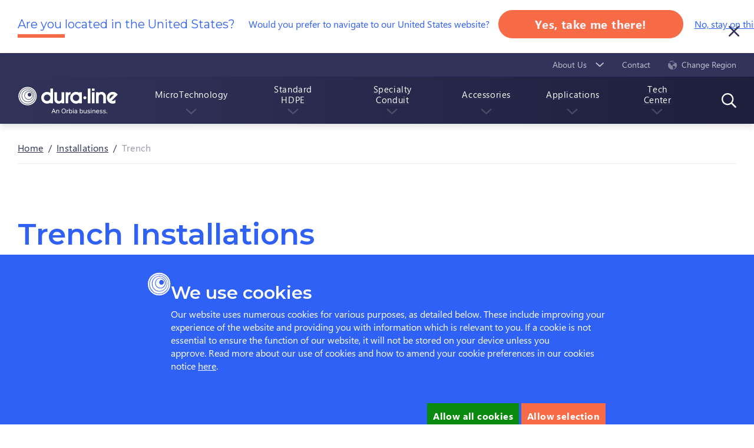

--- FILE ---
content_type: text/html; charset=utf-8
request_url: https://www.duraline-latam.com/en/installations/trench-installations/
body_size: 386114
content:


<!DOCTYPE html>
<html lang="en" dir="ltr">

<head>
    <title>Trench | Dura-Line</title>

    



    <meta charset="utf-8">
    <meta name="viewport" content="width=device-width, initial-scale=1, maximum-scale=1, user-scalable=0">
    <meta itemprop="server-info" content="36119ff9bd81" />



    <meta name="templatename" content="InstallationPage">



        <script>
            (function (w, d, s, l, i) {
                w[l] = w[l] || []; w[l].push({
                    'gtm.start':
                        new Date().getTime(), event: 'gtm.js'
                }); var f = d.getElementsByTagName(s)[0],
                    j = d.createElement(s), dl = l != 'dataLayer' ? '&l=' + l : ''; j.async = true; j.src =
                        'https://www.googletagmanager.com/gtm.js?id=' + i + dl; f.parentNode.insertBefore(j, f);
            })(window, document, 'script', 'dataLayer', 'GTM-M6D8QGT');</script>




<script id="Cookiebot" src="https://consent.cookiebot.com/uc.js" data-cbid="b5ac0773-165a-4bd2-a2ae-9f39f7d43520" data-culture="en" data-blockingmode="auto" type="text/javascript"></script>


    <meta name="theme-color" content="#ffffff">
    <meta name="format-detection" content="telephone=no">

    

    <script>
!function(T,l,y){var S=T.location,k="script",D="instrumentationKey",C="ingestionendpoint",I="disableExceptionTracking",E="ai.device.",b="toLowerCase",w="crossOrigin",N="POST",e="appInsightsSDK",t=y.name||"appInsights";(y.name||T[e])&&(T[e]=t);var n=T[t]||function(d){var g=!1,f=!1,m={initialize:!0,queue:[],sv:"5",version:2,config:d};function v(e,t){var n={},a="Browser";return n[E+"id"]=a[b](),n[E+"type"]=a,n["ai.operation.name"]=S&&S.pathname||"_unknown_",n["ai.internal.sdkVersion"]="javascript:snippet_"+(m.sv||m.version),{time:function(){var e=new Date;function t(e){var t=""+e;return 1===t.length&&(t="0"+t),t}return e.getUTCFullYear()+"-"+t(1+e.getUTCMonth())+"-"+t(e.getUTCDate())+"T"+t(e.getUTCHours())+":"+t(e.getUTCMinutes())+":"+t(e.getUTCSeconds())+"."+((e.getUTCMilliseconds()/1e3).toFixed(3)+"").slice(2,5)+"Z"}(),iKey:e,name:"Microsoft.ApplicationInsights."+e.replace(/-/g,"")+"."+t,sampleRate:100,tags:n,data:{baseData:{ver:2}}}}var h=d.url||y.src;if(h){function a(e){var t,n,a,i,r,o,s,c,u,p,l;g=!0,m.queue=[],f||(f=!0,t=h,s=function(){var e={},t=d.connectionString;if(t)for(var n=t.split(";"),a=0;a<n.length;a++){var i=n[a].split("=");2===i.length&&(e[i[0][b]()]=i[1])}if(!e[C]){var r=e.endpointsuffix,o=r?e.location:null;e[C]="https://"+(o?o+".":"")+"dc."+(r||"services.visualstudio.com")}return e}(),c=s[D]||d[D]||"",u=s[C],p=u?u+"/v2/track":d.endpointUrl,(l=[]).push((n="SDK LOAD Failure: Failed to load Application Insights SDK script (See stack for details)",a=t,i=p,(o=(r=v(c,"Exception")).data).baseType="ExceptionData",o.baseData.exceptions=[{typeName:"SDKLoadFailed",message:n.replace(/\./g,"-"),hasFullStack:!1,stack:n+"\nSnippet failed to load ["+a+"] -- Telemetry is disabled\nHelp Link: https://go.microsoft.com/fwlink/?linkid=2128109\nHost: "+(S&&S.pathname||"_unknown_")+"\nEndpoint: "+i,parsedStack:[]}],r)),l.push(function(e,t,n,a){var i=v(c,"Message"),r=i.data;r.baseType="MessageData";var o=r.baseData;return o.message='AI (Internal): 99 message:"'+("SDK LOAD Failure: Failed to load Application Insights SDK script (See stack for details) ("+n+")").replace(/\"/g,"")+'"',o.properties={endpoint:a},i}(0,0,t,p)),function(e,t){if(JSON){var n=T.fetch;if(n&&!y.useXhr)n(t,{method:N,body:JSON.stringify(e),mode:"cors"});else if(XMLHttpRequest){var a=new XMLHttpRequest;a.open(N,t),a.setRequestHeader("Content-type","application/json"),a.send(JSON.stringify(e))}}}(l,p))}function i(e,t){f||setTimeout(function(){!t&&m.core||a()},500)}var e=function(){var n=l.createElement(k);n.src=h;var e=y[w];return!e&&""!==e||"undefined"==n[w]||(n[w]=e),n.onload=i,n.onerror=a,n.onreadystatechange=function(e,t){"loaded"!==n.readyState&&"complete"!==n.readyState||i(0,t)},n}();y.ld<0?l.getElementsByTagName("head")[0].appendChild(e):setTimeout(function(){l.getElementsByTagName(k)[0].parentNode.appendChild(e)},y.ld||0)}try{m.cookie=l.cookie}catch(p){}function t(e){for(;e.length;)!function(t){m[t]=function(){var e=arguments;g||m.queue.push(function(){m[t].apply(m,e)})}}(e.pop())}var n="track",r="TrackPage",o="TrackEvent";t([n+"Event",n+"PageView",n+"Exception",n+"Trace",n+"DependencyData",n+"Metric",n+"PageViewPerformance","start"+r,"stop"+r,"start"+o,"stop"+o,"addTelemetryInitializer","setAuthenticatedUserContext","clearAuthenticatedUserContext","flush"]),m.SeverityLevel={Verbose:0,Information:1,Warning:2,Error:3,Critical:4};var s=(d.extensionConfig||{}).ApplicationInsightsAnalytics||{};if(!0!==d[I]&&!0!==s[I]){var c="onerror";t(["_"+c]);var u=T[c];T[c]=function(e,t,n,a,i){var r=u&&u(e,t,n,a,i);return!0!==r&&m["_"+c]({message:e,url:t,lineNumber:n,columnNumber:a,error:i}),r},d.autoExceptionInstrumented=!0}return m}(y.cfg);function a(){y.onInit&&y.onInit(n)}(T[t]=n).queue&&0===n.queue.length?(n.queue.push(a),n.trackPageView({})):a()}(window,document,{src: "https://js.monitor.azure.com/scripts/b/ai.2.gbl.min.js", crossOrigin: "anonymous", cfg: {instrumentationKey: 'cefd9257-b025-423f-af72-50c2b5efd97c', disableCookiesUsage: false }});
</script>


            
                <link rel="stylesheet" href="/corporate/shared/assets/css/vendor.1dadd6668b0527ad934f.css" /><link rel="stylesheet" href="/corporate/shared/assets/css/main.7db271b24bffb0414dc6.css" />

                <script type="module" src="/corporate/shared/assets/js/vendor.65b0b2e36668c59dc157.mjs"></script><script type="module" src="/corporate/shared/assets/js/main.ef9d26fe4d68f4967864.mjs"></script>
            
                <link rel="stylesheet" media="print" href="/corporate/shared/assets/css/print.3178baba2122270d3b6b.css" />

                <script type="module" src="/corporate/shared/assets/js/print.31d6cfe0d16ae931b73c.mjs"></script>

    
    <link rel="apple-touch-icon" sizes="57x57" href="/corporate/FavIcon/apple-icon-57x57.png">
    <link rel="apple-touch-icon" sizes="60x60" href="/corporate/FavIcon/apple-icon-60x60.png">
    <link rel="apple-touch-icon" sizes="72x72" href="/corporate/FavIcon/apple-icon-72x72.png">
    <link rel="apple-touch-icon" sizes="76x76" href="/corporate/FavIcon/apple-icon-76x76.png">
    <link rel="apple-touch-icon" sizes="114x114" href="/corporate/FavIcon/apple-icon-114x114.png">
    <link rel="apple-touch-icon" sizes="120x120" href="/corporate/FavIcon/apple-icon-120x120.png">
    <link rel="apple-touch-icon" sizes="144x144" href="/corporate/FavIcon/apple-icon-144x144.png">
    <link rel="apple-touch-icon" sizes="152x152" href="/corporate/FavIcon/apple-icon-152x152.png">
    <link rel="apple-touch-icon" sizes="180x180" href="/corporate/FavIcon/apple-icon-180x180.png">
    <link rel="icon" type="image/png" sizes="192x192" href="/corporate/FavIcon/android-icon-192x192.png">
    <link rel="icon" type="image/png" sizes="32x32" href="/corporate/FavIcon/favicon-32x32.png">
    <link rel="icon" type="image/png" sizes="96x96" href="/corporate/FavIcon/favicon-96x96.png">
    <link rel="icon" type="image/png" sizes="16x16" href="/corporate/FavIcon/favicon-16x16.png">
    <link rel="shortcut icon" type="image/png" href="/corporate/FavIcon/favicon-16x16.png">
    <link rel="manifest" href="/corporate/FavIcon/manifest.json">
    <meta name="msapplication-TileColor" content="#353750">
    <meta name="msapplication-TileImage" content="/corporate/FavIcon/ms-icon-144x144.png">


    

        

</head>

<body>
<!-- Google Tag Manager (noscript) -->
        <noscript><iframe src="https://www.googletagmanager.com/ns.html?id=GTM-M6D8QGT" height="0" width="0" style="display: none; visibility: hidden"></iframe></noscript>
<!-- End Google Tag Manager (noscript) -->

    

    
    
<svg aria-hidden="true" style="position: absolute; width: 0; height: 0; overflow: hidden;" version="1.1" x="0px" xmlns="http://www.w3.org/2000/svg" xmlns:xlink="http://www.w3.org/1999/xlink" y="0px"><symbol id="arrow-down" viewBox="0 0 12 7">
    <path d="M5.725 4.387L1.604.645a.75.75 0 1 0-1.008 1.11l4.625 4.2a.75.75 0 0 0 1.008 0l4.625-4.2A.75.75 0 1 0 9.845.645l-4.12 3.742z" />
</symbol><symbol id="arrow-right" viewBox="0 0 7 11">
        <path d="M4.88 5.5L.498 9.443a.75.75 0 1 0 1.003 1.115l5-4.5a.75.75 0 0 0 0-1.115l-5-4.5A.75.75 0 1 0 .498 1.557L4.88 5.5z" />
</symbol><symbol id="arrow-left" viewBox="0 0 7 11">
        <path d="M2.12 5.5l4.38 3.943a.75.75 0 0 1-1.003 1.115l-5-4.5a.75.75 0 0 1 0-1.115l5-4.5a.75.75 0 1 1 1.003 1.115L2.12 5.5z" />
</symbol><symbol id="orbia-duraline" viewBox="0 0 1646.5 518.6" xml:space="preserve" xmlns="http://www.w3.org/2000/svg"><style>
                                                                                                                   .dgst0, .dgst1 {
                                                                                                                       fill: #fff
                                                                                                                   }

                                                                                                                   .dgst1 {
                                                                                                                       fill-rule: evenodd;
                                                                                                                       clip-rule: evenodd
                                                                                                                   }
</style><path class="dgst0" d="M552.9 470.6c-1.3 0-2.5-.3-3.6-1-1.2-.7-1.7-1.6-1.7-2.8 0-.2 0-.5.1-.8.1-.4.2-.8.5-1.4l27.8-66c.4-.8 1-1.5 1.7-2.1.7-.5 1.8-.8 3.3-.8 1.6 0 2.8.3 3.5.8.7.5 1.3 1.2 1.6 2.1l27.6 65.8c.3.6.4 1 .5 1.3 0 .3.1.6.1.9 0 1.3-.6 2.3-1.7 3-1.2.7-2.4 1.1-3.8 1.1-1 0-1.8-.3-2.3-.8-.6-.5-1-1.2-1.4-2l-8.1-19h-32.4l-8.2 19.1c-.8 1.7-2 2.6-3.5 2.6zm28-62.6l-13 33h25.8l-12.8-33zM633.4 466.4c0 1.6-.4 2.7-1.2 3.3-.8.6-1.9.9-3.3.9s-2.5-.3-3.3-.9c-.8-.6-1.2-1.7-1.2-3.3V420c0-1.5.4-2.6 1.1-3.2.7-.6 1.8-.8 3.2-.8 1.4 0 2.5.3 3.2.8.7.6 1.1 1.6 1.1 3.2v5c1-1.8 2.3-3.5 4-5 1.4-1.3 3.3-2.4 5.6-3.5s5.2-1.6 8.6-1.6c5.6 0 10.1 1.6 13.5 4.7 3.5 3.1 5.2 7.9 5.2 14.3v33c0 2.5-1.4 3.7-4.3 3.7-3.1 0-4.7-1.2-4.7-3.7v-30.8c0-4.2-.9-7.3-2.6-9.5-1.7-2.2-4.8-3.3-9.4-3.3-2.7 0-5.1.6-7.1 1.9-2 1.2-3.6 2.8-4.8 4.8-1.2 2-2.2 4.2-2.7 6.6-.6 2.4-.9 4.8-.9 7.2v22.6zM779.3 433.2c0 5.9-.8 11.3-2.5 16-1.7 4.8-4.1 8.8-7.1 12.2s-6.8 5.9-11.1 7.7c-4.3 1.8-9.1 2.6-14.3 2.6s-10-.9-14.3-2.6c-4.3-1.8-8-4.3-11.1-7.7-3.1-3.3-5.4-7.4-7.1-12.2-1.7-4.8-2.5-10.1-2.5-16s.8-11.3 2.5-16c1.7-4.8 4.1-8.8 7.1-12.2 3.1-3.3 6.8-5.9 11.1-7.7 4.3-1.8 9.1-2.6 14.3-2.6s10 .9 14.3 2.6c4.3 1.8 8 4.3 11.1 7.7s5.4 7.4 7.1 12.2c1.6 4.7 2.5 10 2.5 16zm-60 0c0 4.6.5 8.7 1.6 12.4 1.1 3.7 2.6 6.9 4.8 9.5 2.1 2.6 4.7 4.6 7.8 6.1 3.1 1.4 6.7 2.2 10.8 2.2s7.7-.7 10.8-2.2c3.1-1.4 5.7-3.5 7.8-6.1 2.1-2.6 3.7-5.8 4.8-9.5 1.1-3.7 1.6-7.8 1.6-12.4 0-4.5-.5-8.6-1.6-12.4-1.1-3.7-2.6-6.9-4.8-9.5s-4.7-4.6-7.8-6.1c-3.1-1.4-6.7-2.2-10.8-2.2s-7.7.7-10.8 2.2c-3.1 1.4-5.7 3.5-7.8 6.1-2.1 2.6-3.7 5.8-4.8 9.5-1 3.7-1.6 7.8-1.6 12.4zM801.7 466.4c0 1.6-.4 2.7-1.2 3.3s-1.9.9-3.3.9-2.5-.3-3.3-.9c-.8-.6-1.2-1.7-1.2-3.3V420c0-1.5.4-2.6 1.1-3.2.7-.6 1.8-.8 3.2-.8 1.4 0 2.5.3 3.2.8.7.6 1.1 1.6 1.1 3.2v6c1.9-3.5 4.3-6.1 7.1-7.7 2.9-1.6 5.9-2.4 9.1-2.4 1.6 0 2.8.4 3.5 1.1.7.7 1.1 1.8 1.1 3.4 0 1.6-.4 2.8-1.1 3.6-.7.8-1.9 1.2-3.5 1.2-10.6 0-15.9 6.6-15.9 19.8v21.4zM831.1 399.9c0-1.6.4-2.7 1.2-3.3.8-.6 1.9-.9 3.3-.9s2.5.3 3.3.9c.8.6 1.2 1.7 1.2 3.3V424c.6-1.1 1.4-2.1 2.4-3.2 1.1-1.1 2.3-2.1 3.8-2.9 1.4-.8 3.1-1.5 4.9-2.1 1.8-.6 3.9-.8 6.1-.8 3.7 0 6.9.7 9.8 2.1 2.9 1.4 5.3 3.3 7.4 5.8s3.5 5.4 4.5 8.8c1 3.4 1.5 7.2 1.5 11.4s-.5 8-1.5 11.5-2.5 6.5-4.5 9-4.5 4.5-7.4 5.9c-2.9 1.4-6.2 2.1-9.8 2.1-4.3 0-7.9-1-10.9-2.9s-5.2-4.2-6.7-7v4.9c0 1.6-.4 2.6-1.1 3.2-.7.6-1.8.8-3.2.8-1.4 0-2.5-.3-3.2-.8-.7-.6-1.1-1.6-1.1-3.2v-66.7zm40 43.4c0-3-.3-5.8-1-8.2s-1.6-4.6-2.9-6.4c-1.3-1.8-2.9-3.2-4.8-4.2s-4.1-1.5-6.7-1.5c-5.1 0-9 1.8-11.8 5.3-2.8 3.6-4.2 8.5-4.2 14.8 0 3 .3 5.7 1 8.2.7 2.5 1.7 4.7 3 6.5 1.3 1.8 3 3.3 5 4.3s4.2 1.5 6.8 1.5c2.5 0 4.7-.5 6.6-1.5 1.9-1 3.6-2.4 4.9-4.2 1.3-1.8 2.3-3.9 3-6.5.7-2.4 1.1-5.1 1.1-8.1zM892.8 401.4c0-1.8.5-3.3 1.6-4.3s2.4-1.5 4.1-1.5c1.6 0 3 .5 4.1 1.5 1.1 1 1.6 2.4 1.6 4.3s-.5 3.3-1.6 4.3-2.4 1.5-4.1 1.5c-1.6 0-3-.5-4.1-1.5-1.1-1-1.6-2.4-1.6-4.3zm1.2 18.9c0-1.6.4-2.7 1.2-3.3.8-.6 1.9-.9 3.3-.9s2.5.3 3.3.9c.8.6 1.2 1.7 1.2 3.3v46.1c0 1.6-.4 2.7-1.2 3.3-.8.6-1.9.9-3.3.9s-2.5-.3-3.3-.9c-.8-.6-1.2-1.7-1.2-3.3v-46.1zM953.2 436.7v-2.1c0-4-1-7-3.1-9s-5.4-3-10.1-3c-1.8 0-3.4.2-4.8.6-1.3.4-2.5.9-3.4 1.5-1 .6-1.7 1.2-2.3 1.8-.6.6-1.1 1.2-1.5 1.7-.7.8-1.3 1.4-1.8 1.7-.5.3-1.1.4-1.9.4-1.1 0-2.2-.3-3.1-1-1-.7-1.4-1.5-1.4-2.6 0-.6.1-1 .2-1.4.1-.4.3-.7.5-1.2.1-.2.5-.8 1.3-1.8s2-2 3.5-3.2 3.6-2.1 6.1-3c2.5-.9 5.6-1.3 9.1-1.3 4 0 7.4.5 10.2 1.5 2.8 1 5 2.4 6.7 4.1 1.7 1.7 2.9 3.6 3.7 5.9.8 2.2 1.2 4.5 1.2 6.9v33.7c0 2.3-1.5 3.5-4.5 3.5-2 0-3.3-.5-3.8-1.4-.5-.9-.7-2.2-.7-3.8V462c-.7 1-1.5 2-2.5 3.1s-2.2 2-3.6 2.9c-1.4.9-3.2 1.6-5.2 2.2-2 .6-4.3.8-6.9.8-3.2 0-5.9-.4-8.2-1.2-2.3-.8-4.2-1.8-5.7-3.2-1.5-1.4-2.6-3-3.4-4.9-.7-1.9-1.1-3.9-1.1-6 0-2.8.5-5.3 1.5-7.6s2.7-4.3 5.1-6c2.4-1.7 5.6-3 9.6-3.9 4-1 9-1.5 15.1-1.6l5.2.1zm-5.9 7.2c-4.5.1-8.2.4-11 1-2.8.6-5 1.3-6.7 2.3s-2.7 2.1-3.3 3.4c-.6 1.3-.9 2.9-.9 4.5 0 2.4.8 4.5 2.5 6.2 1.7 1.7 4.4 2.6 8.2 2.6 3.3 0 6.3-.8 9-2.3 2.7-1.5 4.8-3.4 6.2-5.7 1.2-1.9 1.8-4.5 1.8-7.7v-4.4l-5.8.1zM1004.1 399.9c0-1.6.4-2.7 1.2-3.3.8-.6 1.9-.9 3.3-.9s2.5.3 3.3.9c.8.6 1.2 1.7 1.2 3.3V424c.6-1.1 1.4-2.1 2.4-3.2 1.1-1.1 2.3-2.1 3.8-2.9 1.4-.8 3.1-1.5 4.9-2.1 1.8-.6 3.9-.8 6.1-.8 3.7 0 6.9.7 9.8 2.1 2.9 1.4 5.3 3.3 7.4 5.8s3.5 5.4 4.5 8.8c1 3.4 1.5 7.2 1.5 11.4s-.5 8-1.5 11.5-2.5 6.5-4.5 9-4.5 4.5-7.4 5.9c-2.9 1.4-6.2 2.1-9.8 2.1-4.3 0-8-1-10.9-2.9-3-1.9-5.2-4.2-6.7-7v4.9c0 1.6-.4 2.6-1.1 3.2-.7.6-1.8.8-3.2.8-1.4 0-2.5-.3-3.2-.8-.7-.6-1.1-1.6-1.1-3.2v-66.7zm40 43.4c0-3-.3-5.8-1-8.2-.6-2.5-1.6-4.6-2.9-6.4-1.3-1.8-2.9-3.2-4.8-4.2s-4.1-1.5-6.7-1.5c-5.1 0-9 1.8-11.8 5.3-2.8 3.6-4.2 8.5-4.2 14.8 0 3 .3 5.7 1 8.2.7 2.5 1.7 4.7 3 6.5 1.3 1.8 3 3.3 5 4.3s4.2 1.5 6.8 1.5c2.5 0 4.7-.5 6.6-1.5 1.9-1 3.6-2.4 4.9-4.2 1.3-1.8 2.3-3.9 3-6.5.8-2.4 1.1-5.1 1.1-8.1zM1103.6 420.3c0-1.6.4-2.7 1.2-3.3.8-.6 1.9-.9 3.3-.9s2.5.3 3.3.9c.8.6 1.2 1.7 1.2 3.3v46.3c0 1.6-.4 2.6-1.1 3.2-.7.6-1.8.8-3.2.8s-2.5-.3-3.2-.8c-.7-.6-1.1-1.6-1.1-3.2v-5.1c-1 1.9-2.3 3.6-4 5.1-1.4 1.3-3.3 2.4-5.6 3.5s-5.2 1.6-8.6 1.6c-2.7 0-5.3-.4-7.6-1.2-2.3-.8-4.3-1.9-5.9-3.5-1.6-1.5-2.9-3.5-3.8-5.9-.9-2.4-1.4-5.2-1.4-8.4v-33c0-2.5 1.4-3.7 4.3-3.7 3.1 0 4.7 1.2 4.7 3.7v30.8c0 4.2.8 7.3 2.5 9.5s4.8 3.3 9.4 3.3c2.8 0 5.1-.6 7.1-1.8 2-1.2 3.6-2.8 4.8-4.8 1.2-2 2.2-4.2 2.7-6.7s.9-4.9.9-7.3v-22.4zM1128.2 466.5c-.8-.6-1.3-1.3-1.6-1.8s-.5-1.2-.5-1.7c0-1.2.4-2.3 1.3-3.3.8-1 1.9-1.5 3.1-1.5.7 0 1.4.1 2 .4.6.3 1.3.7 2.1 1.3 1.2.8 2.9 1.8 5.2 2.9 2.3 1.1 5.1 1.6 8.5 1.6 3.7 0 6.6-.7 8.6-2.2 2-1.5 3-3.5 3-6 0-.9-.1-1.8-.3-2.6-.2-.8-.7-1.7-1.4-2.4-.7-.8-1.8-1.5-3.2-2.1-1.4-.6-3.3-1.1-5.7-1.4l-6.5-1.1c-4.6-.7-8.3-2.3-11.3-4.9-2.9-2.5-4.4-6.1-4.4-10.7 0-5 1.9-8.9 5.6-11.6 3.7-2.7 8.7-4.1 15.1-4.1 2.8 0 5.3.2 7.4.6 2.1.4 3.8.9 5.2 1.4 1.4.6 2.6 1.1 3.5 1.7.9.6 1.6 1.1 2.1 1.5 1.3 1.1 2 2.3 2 3.4s-.3 2.1-1 3c-.7.9-1.6 1.3-2.9 1.3-.8 0-1.5-.2-2.2-.5-.7-.3-1.5-.8-2.4-1.3-1.3-.8-2.9-1.6-4.8-2.4-1.9-.8-4.3-1.3-7.3-1.3-3.8 0-6.6.7-8.4 2.1-1.8 1.4-2.7 3.2-2.7 5.4 0 .9.1 1.8.3 2.6.2.8.7 1.6 1.3 2.4.7.7 1.7 1.4 3 2 1.3.6 3.1 1 5.2 1.3l6.6 1.1c5.4.8 9.5 2.4 12.2 5 2.7 2.6 4.1 6.2 4.1 10.8 0 5.1-1.8 9.2-5.4 12.1-3.6 2.9-8.7 4.4-15.4 4.4-2.7 0-5.1-.2-7.2-.5-2.2-.4-4.1-.8-5.7-1.3-1.7-.5-3-1.1-4.1-1.7-1.5-.9-2.4-1.4-3-1.9zM1181.5 401.4c0-1.8.5-3.3 1.6-4.3s2.4-1.5 4.1-1.5c1.6 0 3 .5 4.1 1.5 1.1 1 1.6 2.4 1.6 4.3s-.5 3.3-1.6 4.3-2.4 1.5-4.1 1.5c-1.6 0-3-.5-4.1-1.5-1.1-1-1.6-2.4-1.6-4.3zm1.3 18.9c0-1.6.4-2.7 1.2-3.3.8-.6 1.9-.9 3.3-.9s2.5.3 3.3.9c.8.6 1.2 1.7 1.2 3.3v46.1c0 1.6-.4 2.7-1.2 3.3s-1.9.9-3.3.9-2.5-.3-3.3-.9c-.8-.6-1.2-1.7-1.2-3.3v-46.1zM1216.8 466.4c0 1.6-.4 2.7-1.2 3.3s-1.9.9-3.3.9-2.5-.3-3.3-.9c-.8-.6-1.2-1.7-1.2-3.3V420c0-1.5.4-2.6 1.1-3.2.7-.6 1.8-.8 3.2-.8 1.4 0 2.5.3 3.2.8.7.6 1.1 1.6 1.1 3.2v5c1-1.8 2.3-3.5 4-5 1.4-1.3 3.3-2.4 5.6-3.5s5.2-1.6 8.6-1.6c5.6 0 10.1 1.6 13.5 4.7 3.5 3.1 5.2 7.9 5.2 14.3v33c0 2.5-1.4 3.7-4.3 3.7-3.1 0-4.7-1.2-4.7-3.7v-30.8c0-4.2-.9-7.3-2.6-9.5-1.7-2.2-4.8-3.3-9.4-3.3-2.7 0-5.1.6-7.1 1.9-2 1.2-3.6 2.8-4.8 4.8-1.2 2-2.2 4.2-2.7 6.6-.6 2.4-.9 4.8-.9 7.2v22.6zM1316.3 442c0 2.5-1.4 3.8-4.3 3.8h-36c0 5.7 1.4 10.1 4.3 13.2 2.9 3.1 6.9 4.7 12.1 4.7 2 0 3.8-.3 5.3-.8s2.8-1.2 3.9-1.9 1.9-1.5 2.6-2.3c.7-.8 1.2-1.4 1.6-2 .5-.7 1-1.2 1.4-1.6.5-.4 1.1-.5 2.1-.5s2 .3 2.9 1 1.4 1.5 1.4 2.5c0 .9-.4 2-1.2 3.3-.6 1-1.5 2.1-2.5 3.2-1 1.2-2.3 2.3-3.9 3.3-1.6 1.1-3.5 1.9-5.8 2.6-2.3.7-4.9 1.1-7.9 1.1-4 0-7.5-.7-10.7-2.1-3.2-1.4-5.9-3.3-8.2-5.8-2.3-2.5-4-5.5-5.2-9-1.2-3.5-1.8-7.3-1.8-11.5s.6-8.1 1.8-11.5c1.2-3.5 2.9-6.4 5.1-8.9 2.2-2.5 4.9-4.4 8-5.8 3.1-1.4 6.6-2.1 10.5-2.1 3.9 0 7.4.7 10.5 2.1 3 1.4 5.6 3.3 7.6 5.7 2 2.4 3.6 5.3 4.7 8.6 1.2 3.4 1.7 6.9 1.7 10.7zm-24.3-19.3c-2.5 0-4.6.4-6.5 1.2-1.8.8-3.4 1.9-4.7 3.3-1.3 1.4-2.3 3-3 4.9-.7 1.9-1.2 3.8-1.4 5.9h30.8c-.2-2-.7-3.9-1.3-5.8-.7-1.9-1.6-3.5-2.9-4.9-1.2-1.4-2.8-2.5-4.6-3.3-1.8-.9-3.9-1.3-6.4-1.3zM1328.8 466.5c-.8-.6-1.3-1.3-1.6-1.8s-.5-1.2-.5-1.7c0-1.2.4-2.3 1.3-3.3.8-1 1.9-1.5 3.1-1.5.7 0 1.4.1 2 .4.6.3 1.3.7 2.1 1.3 1.2.8 2.9 1.8 5.2 2.9 2.3 1.1 5.1 1.6 8.5 1.6 3.7 0 6.6-.7 8.6-2.2 2-1.5 3-3.5 3-6 0-.9-.1-1.8-.3-2.6-.2-.8-.7-1.7-1.4-2.4-.7-.8-1.8-1.5-3.2-2.1-1.4-.6-3.3-1.1-5.7-1.4l-6.5-1.1c-4.6-.7-8.3-2.3-11.3-4.9-2.9-2.5-4.4-6.1-4.4-10.7 0-5 1.9-8.9 5.6-11.6 3.7-2.7 8.7-4.1 15.1-4.1 2.8 0 5.3.2 7.4.6 2.1.4 3.8.9 5.2 1.4 1.4.6 2.6 1.1 3.5 1.7.9.6 1.6 1.1 2.1 1.5 1.3 1.1 2 2.3 2 3.4s-.3 2.1-1 3c-.7.9-1.6 1.3-2.9 1.3-.8 0-1.5-.2-2.2-.5-.7-.3-1.5-.8-2.4-1.3-1.3-.8-2.9-1.6-4.8-2.4-1.9-.8-4.3-1.3-7.3-1.3-3.8 0-6.6.7-8.4 2.1-1.8 1.4-2.7 3.2-2.7 5.4 0 .9.1 1.8.3 2.6.2.8.7 1.6 1.3 2.4.7.7 1.7 1.4 3 2 1.3.6 3.1 1 5.2 1.3l6.6 1.1c5.4.8 9.5 2.4 12.2 5 2.7 2.6 4.1 6.2 4.1 10.8 0 5.1-1.8 9.2-5.4 12.1-3.6 2.9-8.7 4.4-15.4 4.4-2.7 0-5.1-.2-7.2-.5-2.2-.4-4.1-.8-5.7-1.3-1.7-.5-3-1.1-4.1-1.7-1.5-.9-2.3-1.4-3-1.9zM1383 466.5c-.8-.6-1.3-1.3-1.6-1.8-.3-.6-.5-1.2-.5-1.7 0-1.2.4-2.3 1.3-3.3.8-1 1.9-1.5 3.1-1.5.7 0 1.4.1 2 .4.6.3 1.3.7 2.1 1.3 1.2.8 2.9 1.8 5.2 2.9 2.3 1.1 5.1 1.6 8.5 1.6 3.7 0 6.6-.7 8.6-2.2 2-1.5 3-3.5 3-6 0-.9-.1-1.8-.3-2.6-.2-.8-.7-1.7-1.4-2.4-.7-.8-1.8-1.5-3.2-2.1-1.4-.6-3.3-1.1-5.7-1.4l-6.5-1.1c-4.6-.7-8.3-2.3-11.3-4.9-2.9-2.5-4.4-6.1-4.4-10.7 0-5 1.9-8.9 5.6-11.6 3.7-2.7 8.7-4.1 15.1-4.1 2.8 0 5.3.2 7.4.6 2.1.4 3.8.9 5.2 1.4 1.4.6 2.6 1.1 3.5 1.7.9.6 1.6 1.1 2.1 1.5 1.3 1.1 2 2.3 2 3.4s-.3 2.1-1 3c-.7.9-1.6 1.3-2.9 1.3-.8 0-1.5-.2-2.2-.5-.7-.3-1.5-.8-2.4-1.3-1.3-.8-2.9-1.6-4.8-2.4-1.9-.8-4.3-1.3-7.3-1.3-3.8 0-6.6.7-8.4 2.1-1.8 1.4-2.7 3.2-2.7 5.4 0 .9.1 1.8.3 2.6.2.8.7 1.6 1.3 2.4.7.7 1.7 1.4 3 2 1.3.6 3.1 1 5.2 1.3l6.6 1.1c5.4.8 9.5 2.4 12.2 5 2.7 2.6 4.1 6.2 4.1 10.8 0 5.1-1.8 9.2-5.4 12.1-3.6 2.9-8.7 4.4-15.4 4.4-2.7 0-5.1-.2-7.2-.5-2.2-.4-4.1-.8-5.7-1.3-1.7-.5-3-1.1-4.1-1.7-1.5-.9-2.4-1.4-3-1.9zM1434.4 464.4c0-1.7.6-3.2 1.9-4.5 1.3-1.3 2.7-2 4.4-2s3.2.7 4.5 2c1.3 1.3 2 2.8 2 4.5s-.7 3.2-2 4.4c-1.3 1.3-2.8 1.9-4.5 1.9s-3.2-.6-4.4-1.9c-1.3-1.3-1.9-2.8-1.9-4.4zM160.1 44.6c-81.7 0-147.9 66.6-147.9 148.7S78.4 342 160.1 342 308 275.4 308 193.3c-.1-82.1-66.3-148.7-147.9-148.7m0 280.9c-72.6 0-131.5-59.2-131.5-132.2 0-73 58.9-132.2 131.5-132.2s131.5 59.2 131.5 132.2c0 73-58.9 132.2-131.5 132.2" /><path class="dgst0" d="M160.1 68.4c-68.6 0-124.2 55.9-124.2 124.9s55.6 124.9 124.2 124.9 124.2-55.9 124.2-124.9S228.7 68.4 160.1 68.4m5.4 222.1c-55.9 0-101.3-45.6-101.3-101.8S109.5 86.9 165.5 86.9c55.9 0 101.3 45.6 101.3 101.8s-45.4 101.8-101.3 101.8" /><path class="dgst0" d="M165.5 94.3c-51.9 0-93.9 42.3-93.9 94.4 0 52.1 42 94.4 93.9 94.4 51.9 0 93.9-42.3 93.9-94.4 0-52.1-42.1-94.4-93.9-94.4m11.1 156.9c-37.9 0-68.6-30.9-68.6-69s30.7-69 68.6-69c37.9 0 68.6 30.9 68.6 69s-30.7 69-68.6 69" /><path class="dgst0" d="M176.6 120.6c-33.8 0-61.3 27.6-61.3 61.6s27.4 61.6 61.3 61.6 61.3-27.6 61.3-61.6-27.5-61.6-61.3-61.6m15.6 79.5c-16.5 0-30-13.5-30-30.1s13.4-30.1 30-30.1c16.5 0 30 13.5 30 30.1s-13.5 30.1-30 30.1" /><path class="dgst1" d="M1068.3 202.4c9.6-9.6 25.2-9.6 34.8 0 9.6 9.6 9.6 25.2 0 34.8-9.6 9.6-25.2 9.6-34.8 0-9.6-9.6-9.6-25.2 0-34.8" /><g><path class="dgst1" d="M1133.2 71.3h42.7v237.5h-42.7zM995.4 130.7v9.7c-15-9.9-32.9-15.7-52.3-15.7-52.5 0-95 42.5-95 95s42.5 95 95 95c19.3 0 37.3-5.8 52.3-15.7v9.7h42.7v-178h-42.7zM943.2 272c-28.8 0-52.2-23.4-52.2-52.2 0-28.9 23.4-52.3 52.2-52.3 28.9 0 52.3 23.4 52.3 52.3-.1 28.8-23.5 52.2-52.3 52.2zM708.1 130.7h42.7v178.1h-42.7v-12.3c-12.4 11.3-28.8 18.2-46.9 18.2-38.4 0-69.5-31.1-69.5-69.5V130.7h42.7v107.5c0 20.3 16.5 36.8 36.8 36.8 20.3 0 36.8-16.5 36.8-36.8V130.7zM817.3 308.8h-42.7V130.7h42.7V143c10.3-9.4 23.4-15.8 38-17.7v39.2h-1.2c-20.3 0-36.8 16.5-36.8 36.8v107.5zM1199.7 130.7h42.7v178.1h-42.7zM1199.7 71.3h42.7v35.6h-42.7zM1308.9 308.8h-42.7V130.7h42.7V143c12.4-11.3 28.8-18.2 46.9-18.2 38.4 0 69.5 31.1 69.5 69.5v114.6h-42.8V201.4c0-20.3-16.5-36.8-36.8-36.8-20.3 0-36.8 16.5-36.8 36.8v107.4zM527.6 71.3v69.1c-15-9.9-32.9-15.7-52.3-15.7-52.5 0-95 42.5-95 95s42.5 95 95 95c19.3 0 37.3-5.8 52.3-15.7v9.7h42.7V71.3h-42.7zM475.3 272c-28.9 0-52.2-23.4-52.2-52.2 0-28.9 23.4-52.3 52.2-52.3 28.9 0 52.3 23.4 52.3 52.3 0 28.8-23.4 52.2-52.3 52.2zM1486.9 238.4l67.4-67.4c-5.8-2.2-12.1-3.4-18.6-3.4-28.9 0-52.3 23.4-52.3 52.2.1 6.5 1.3 12.8 3.5 18.6m48.8-113.6c34 0 63.8 17.8 80.6 44.7l-31.7 31.7-29.6 29.6-37.8 37.8c5.8 2.2 12.1 3.4 18.6 3.4 18.4 0 34.6-9.5 43.9-24v56c-13.1 6.9-28.1 10.8-43.9 10.8-52.5 0-95-42.5-95-95-.1-52.5 42.4-95 94.9-95" /></g></symbol><symbol id="duraline" viewBox="0 0 507 98">
    <path fill-rule="evenodd" clip-rule="evenodd" d="M67.5198 41.5315C67.5198 44.3156 66.5459 46.7879 64.5668 48.7612C62.7567 50.5609 60.2795 51.5453 57.4777 51.5453C54.6847 51.5453 52.5322 50.5609 50.7177 48.5875C49.0855 46.6186 48.2538 44.3156 48.2538 41.5315C48.2538 38.7474 49.0855 36.4444 50.9 34.4755C52.7012 32.5021 54.8493 31.5177 57.4777 31.5177C60.2795 31.5177 62.5877 32.5021 64.5668 34.4755C66.5459 36.4444 67.5198 38.7474 67.5198 41.5315ZM71.9761 45.1442C71.9761 39.5671 70.0059 34.8007 66.2034 30.8584C62.5877 27.0854 57.8157 25.1165 52.3854 25.1165C47.2843 25.1165 42.8592 27.0854 39.11 31.0277C35.4988 34.8007 33.702 39.3978 33.702 44.6452C33.702 50.0709 35.6678 54.8328 39.4347 58.6058C43.2016 62.3788 47.9425 64.3522 53.3683 64.3522C58.4694 64.3522 62.9124 62.3788 66.5459 58.6058C70.1705 54.8328 71.9761 50.2312 71.9761 45.1442ZM74.7735 45.1442C74.7735 51.2202 72.6343 56.4721 68.3559 60.7351C64.2288 64.8332 58.9675 66.9759 52.8746 66.9759C46.7862 66.9759 41.5472 64.8332 37.3089 60.4054C33.2128 56.1424 31.087 50.895 31.087 44.6452C31.087 38.7474 33.2128 33.647 37.4645 29.5443C41.7206 25.4461 46.7862 23.3169 52.8746 23.3169C58.9675 23.3169 64.082 25.4461 68.3559 29.7136C72.6343 33.9855 74.7735 39.0726 74.7735 45.1442ZM79.3943 46.9482C79.3943 38.7474 76.4324 31.6825 70.6508 25.7713C64.8959 19.8601 57.8157 16.9068 49.5658 16.9068C41.3915 16.9068 34.3558 19.8601 28.632 25.7713C23.0773 31.5177 20.1376 38.5737 20.1376 46.9482C20.1376 55.4876 22.9083 62.704 28.632 68.7755C34.1957 74.6956 41.0624 77.6401 49.2545 77.6401C57.6467 77.6401 64.8959 74.6956 70.6508 68.6152C76.4324 62.5481 79.3943 55.3228 79.3943 46.9482ZM81.2044 46.9482C81.2044 55.9776 78.069 63.6884 71.8204 70.0941C65.5496 76.4952 57.9847 79.7827 49.2545 79.7827C40.4042 79.7827 32.8837 76.6645 26.6752 70.2589C20.4533 63.8532 17.3446 56.3072 17.3446 47.4427C17.3446 38.4178 20.4533 30.7025 26.8442 24.2924C33.2128 17.8912 40.7333 14.7731 49.7392 14.7731C58.4694 14.7731 65.8921 17.8912 72.1362 24.2924C78.069 30.5288 81.2044 38.0748 81.2044 46.9482ZM87.5196 48.4316C87.5196 37.4289 83.6371 28.2347 75.9254 20.5283C68.1914 12.7908 58.7941 9.00442 47.7602 9.00442C37.1354 9.00442 27.9783 12.9601 20.4533 20.6842C12.9328 28.3951 9.1748 37.7585 9.1748 48.4316C9.1748 59.2651 12.9328 68.6152 20.4533 76.6645C27.8182 84.5357 36.8107 88.4646 47.44 88.4646C58.4694 88.4646 68.0135 84.5357 75.9254 76.6645C83.6371 68.9492 87.5196 59.421 87.5196 48.4316ZM94.6755 48.4316C94.6755 35.46 90.0635 24.2924 81.0354 15.1027C71.9761 6.26042 60.7776 1.64551 47.7602 1.64551C34.845 1.64551 23.7221 6.26042 14.5828 15.4279C5.59912 24.6221 0.996094 35.7896 0.996094 48.7612C0.996094 61.724 5.59912 72.8781 14.5828 82.2371C23.5665 91.369 34.5248 95.9794 47.44 95.9794C60.453 95.9794 71.6381 91.1952 81.0354 82.0768C90.0635 72.7222 94.6755 61.5592 94.6755 48.4316ZM89.2363 48.7612C89.2363 60.4054 85.2515 70.2589 77.2462 78.4597C69.1698 86.665 59.2833 90.5404 47.7602 90.5404C36.326 90.5404 26.5062 86.665 18.5009 78.2949C10.4779 70.0941 6.59978 60.2495 6.59978 48.7612C6.59978 37.0992 10.6513 27.2502 18.8123 19.2009C27.0043 11.1471 36.8107 7.25378 48.4273 7.25378C59.7814 7.25378 69.5078 11.1471 77.5842 19.3746C85.4116 27.4151 89.2363 37.2596 89.2363 48.7612Z" />
    <path fill-rule="evenodd" clip-rule="evenodd" d="M157.823 59.3244C157.823 64.0863 156.196 68.0286 152.918 71.2804C149.631 74.5322 145.7 76.1671 140.95 76.1671C136.529 76.1671 132.758 74.5322 129.64 71.1111C126.54 67.699 125.046 63.7701 125.046 59.3244C125.046 54.5536 126.683 50.6069 129.805 47.2971C132.918 43.9785 136.849 42.3125 141.448 42.3125C145.869 42.3125 149.805 43.9785 153.073 47.4664C156.196 50.7672 157.823 54.7184 157.823 59.3244ZM305.294 58.5048C305.294 63.1019 303.666 67.0441 300.384 70.3004C297.106 73.5611 293.179 75.1871 288.425 75.1871C283.679 75.1871 279.73 73.5611 276.452 70.3004C273.184 67.0441 271.542 63.1019 271.542 58.5048C271.542 53.7251 273.184 49.7872 276.452 46.4775C279.73 43.15 283.679 41.4973 288.425 41.4973C293.179 41.4973 297.106 43.15 300.384 46.4775C303.666 49.7872 305.294 53.7251 305.294 58.5048ZM171.263 89.2278V9.48251H157.338V34.3255C155.551 32.5259 153.073 30.8955 149.805 29.7507C146.522 28.6059 142.916 27.96 139.149 27.96C131.108 27.96 124.232 30.8955 118.664 36.6107C113.261 42.3125 110.477 49.2839 110.477 57.5159C110.477 66.5586 113.092 74.3763 118.335 80.9022C123.418 87.4281 130.294 90.6978 138.82 90.6978C143.071 90.6978 146.856 90.043 150.303 88.7333C153.732 87.5974 156.027 85.7933 157.338 83.3478L157.507 89.2278H171.263ZM227.794 87.7533V29.9111H213.371V67.5386C213.371 69.9797 212.228 71.9308 209.773 73.7304C207.478 75.3519 204.841 76.1671 201.914 76.1671C199.117 76.1671 196.493 75.3519 194.043 73.5611C191.743 71.7704 190.6 69.8149 190.6 67.699V29.9111H175.199V66.5586C175.199 74.2115 177.325 80.0871 181.759 84.3189C186.18 88.5685 191.574 90.6978 198.303 90.6978C201.078 90.6978 203.871 90.2033 206.335 89.063C208.786 88.083 210.916 86.7822 212.882 85.3078L213.051 87.7533H227.794ZM259.588 41.337V27.96H252.21C250.4 27.96 248.932 28.4455 247.62 29.0914C246.966 29.43 246.148 29.9111 244.996 30.7307C245.17 30.0803 244.196 29.7507 242.212 29.5859C240.246 29.43 238.605 29.43 237.293 29.43C236.15 29.5859 235.181 29.5859 234.354 29.5859H232.543V87.7533H245.983V49.1191C245.983 45.9741 248.274 43.6489 252.855 42.3125C254.34 41.827 256.461 41.4973 259.588 41.337ZM318.729 87.9226V29.9111H304.809C304.964 31.0514 304.964 31.8666 304.964 32.3611C304.964 33.3411 304.964 33.9959 304.809 34.3255C302.848 32.5259 300.215 30.8955 296.777 29.7507C293.326 28.6059 289.732 27.96 285.796 27.96C277.778 27.96 270.884 31.0514 265.321 37.0918C259.913 43.15 257.124 50.2728 257.124 58.5048C257.124 67.699 259.419 75.0222 263.84 80.733C268.927 87.103 276.132 90.2033 285.481 90.2033C289.901 90.2033 293.664 89.5574 297.106 88.083C300.384 86.7822 303.168 84.6485 305.618 81.5526L305.787 87.9226H318.729ZM349.042 56.6918C349.042 54.2195 348.068 52.0769 346.103 50.4376C344.137 48.7894 341.842 47.9742 339.369 47.9742C336.932 47.9742 334.962 48.7894 333.152 50.6069C331.524 52.2506 330.701 54.2195 330.701 56.6918C330.701 59.3244 331.524 61.6274 333.321 63.436C335.118 65.2445 337.243 66.229 339.872 66.229C342.496 66.229 344.635 65.2445 346.432 63.436C348.242 61.6274 349.042 59.3244 349.042 56.6918ZM354.624 87.7533H369.812V8.82324H354.624V87.7533ZM374.606 87.7533H388.926V29.9111H374.606V87.7533ZM444.372 88.7333V43.6489C444.372 39.8714 442.731 36.4325 439.462 33.3411C435.526 29.7507 430.122 27.96 423.073 27.96C421.272 27.96 419.146 28.2762 416.86 29.0914C414.579 29.7507 411.955 30.5659 409.002 31.5414C408.188 31.5414 407.859 31.2207 407.859 30.5659C408.028 30.0803 407.859 29.7507 407.205 29.7507H393.721V87.7533H408.028V51.9254C408.028 49.4487 409.175 47.1412 411.626 44.8071C413.925 42.6466 416.536 41.4973 419.489 41.4973C422.584 41.4973 425.368 42.4818 427.654 44.3126C429.789 45.9741 430.945 48.4642 430.945 51.2617V88.7333H444.372ZM374.606 23.1446H388.926V8.82324H374.606V23.1446ZM506.217 42.9762C503.428 37.2521 498.661 33.0114 491.959 30.0803C487.209 27.96 482.623 26.9666 478.532 26.9666C470.171 26.9666 462.784 30.0803 456.433 36.2766C450.233 42.3125 447.133 49.6224 447.133 58.0059C447.133 66.0731 449.9 73.2315 455.615 79.5971C461.654 86.2833 469.357 89.7133 478.532 89.7133C482.953 89.7133 486.39 89.2278 488.841 88.4126C491.305 87.5974 493.106 86.2833 494.262 84.8222L494.093 65.2445C493.106 67.699 491.305 69.9797 488.841 71.7704C485.737 74.0467 482.624 75.1871 479.501 75.1871C478.203 75.1871 477.047 74.706 476.237 73.8863L506.217 42.9762ZM486.052 41.337L462.953 63.436C462.143 61.4581 461.814 59.3244 461.814 57.0214C461.814 54.5536 462.468 52.0769 463.615 49.7872C464.585 47.6357 466.391 45.4752 468.859 43.4796C470.5 42.1566 472.141 41.337 473.44 40.8381C474.765 40.3525 476.237 40.1966 477.7 40.1966C478.848 40.1966 480.16 40.3525 481.485 40.5218C482.624 40.6821 484.265 41.0118 486.052 41.337Z" />
</symbol><symbol id="search" viewBox="0 0 30 30">
    <path d="M29.7935 27.4733L22.6805 20.3603C22.5458 20.2256 22.37 20.1553 22.1825 20.1553H21.4091C23.2547 18.0167 24.3738 15.2336 24.3738 12.1869C24.3738 5.45481 18.919 0 12.1869 0C5.45481 0 0 5.45481 0 12.1869C0 18.919 5.45481 24.3738 12.1869 24.3738C15.2336 24.3738 18.0167 23.2547 20.1553 21.4091V22.1825C20.1553 22.37 20.2314 22.5458 20.3603 22.6805L27.4733 29.7935C27.7486 30.0688 28.1939 30.0688 28.4693 29.7935L29.7935 28.4693C30.0688 28.1939 30.0688 27.7486 29.7935 27.4733ZM12.1869 21.5614C7.00747 21.5614 2.81236 17.3663 2.81236 12.1869C2.81236 7.00747 7.00747 2.81236 12.1869 2.81236C17.3663 2.81236 21.5614 7.00747 21.5614 12.1869C21.5614 17.3663 17.3663 21.5614 12.1869 21.5614Z"/>
</symbol><symbol id="message" viewBox="0 0 149 134">
    <path d="M132.182 41.875H107.447V16.75C107.447 7.51133 100.052 0 90.9567 0H16.7517C7.65645 0 0.261719 7.51133 0.261719 16.75V58.625C0.261719 67.8637 7.65645 75.375 16.7517 75.375H24.9967V88.9844C24.9967 90.8426 26.4911 92.125 28.0886 92.125C28.707 92.125 29.3511 91.9418 29.9179 91.4969L49.7317 80.1121V100.5C49.7317 109.739 57.1264 117.25 66.2217 117.25H90.9567L119.015 133.372C119.582 133.791 120.226 134 120.845 134C122.442 134 123.937 132.718 123.937 130.859V117.25H132.182C141.277 117.25 148.672 109.739 148.672 100.5V58.625C148.672 49.3863 141.277 41.875 132.182 41.875ZM16.7517 67C12.217 67 8.50672 63.2313 8.50672 58.625V16.75C8.50672 12.1438 12.217 8.375 16.7517 8.375H90.9567C95.4914 8.375 99.2017 12.1438 99.2017 16.75V58.625C99.2017 63.2313 95.4914 67 90.9567 67H55.8124L53.9315 68.0992L33.2417 79.9813V67H16.7517ZM140.427 100.5C140.427 105.106 136.716 108.875 132.182 108.875H115.692V121.856L95.0276 109.974L93.1468 108.875H66.2217C61.6869 108.875 57.9767 105.106 57.9767 100.5V75.375H90.9567C100.052 75.375 107.447 67.8637 107.447 58.625V50.25H132.182C136.716 50.25 140.427 54.0187 140.427 58.625V100.5Z" />
</symbol><svg id="search-close" viewBox="0 0 28 28">
    <path d="M0.427734 2.65007L2.65007 0.427734L13.7618 11.5394L24.8735 0.427734L27.0958 2.65007L15.9841 13.7618L27.0958 24.8734L24.8734 27.0958L13.7618 15.9841L2.65009 27.0958L0.427758 24.8734L11.5394 13.7618L0.427734 2.65007Z"/>
</svg><symbol id="user" viewBox="0 0 25 25">
    <path d="M16.875 14.8438C15.4736 14.8438 14.7998 15.625 12.5 15.625C10.2002 15.625 9.53125 14.8438 8.125 14.8438C4.50195 14.8438 1.5625 17.7832 1.5625 21.4062V22.6562C1.5625 23.9502 2.6123 25 3.90625 25H21.0938C22.3877 25 23.4375 23.9502 23.4375 22.6562V21.4062C23.4375 17.7832 20.498 14.8438 16.875 14.8438ZM21.0938 22.6562H3.90625V21.4062C3.90625 19.082 5.80078 17.1875 8.125 17.1875C8.83789 17.1875 9.99512 17.9688 12.5 17.9688C15.0244 17.9688 16.1572 17.1875 16.875 17.1875C19.1992 17.1875 21.0938 19.082 21.0938 21.4062V22.6562ZM12.5 14.0625C16.3818 14.0625 19.5312 10.9131 19.5312 7.03125C19.5312 3.14941 16.3818 0 12.5 0C8.61816 0 5.46875 3.14941 5.46875 7.03125C5.46875 10.9131 8.61816 14.0625 12.5 14.0625ZM12.5 2.34375C15.083 2.34375 17.1875 4.44824 17.1875 7.03125C17.1875 9.61426 15.083 11.7188 12.5 11.7188C9.91699 11.7188 7.8125 9.61426 7.8125 7.03125C7.8125 4.44824 9.91699 2.34375 12.5 2.34375Z" />
</symbol><symbol id="checkmark-rounded-bg" viewBox="0 0 32 32" fill="none" xmlns="http://www.w3.org/2000/svg">
    <path d="M0 16.0145C0 7.16993 7.16993 0 16.0145 0C24.8591 0 32.029 7.16993 32.029 16.0145C32.029 24.8591 24.8591 32.029 16.0145 32.029C7.16993 32.029 0 24.8591 0 16.0145Z" fill="#7FD8BE"/>
    <path d="M24.9694 9.62205C24.8453 9.49697 24.6977 9.39768 24.5351 9.32993C24.3724 9.26218 24.198 9.22729 24.0218 9.22729C23.8457 9.22729 23.6712 9.26218 23.5086 9.32993C23.346 9.39768 23.1984 9.49697 23.0743 9.62205L13.132 19.5777L8.95488 15.3873C8.82606 15.2628 8.674 15.165 8.50738 15.0993C8.34076 15.0337 8.16283 15.0015 7.98376 15.0046C7.80469 15.0077 7.62798 15.046 7.46373 15.1174C7.29948 15.1888 7.15089 15.2918 7.02646 15.4206C6.90203 15.5494 6.80419 15.7015 6.73853 15.8681C6.67286 16.0348 6.64066 16.2127 6.64376 16.3917C6.64686 16.5708 6.6852 16.7475 6.75658 16.9118C6.82797 17.076 6.93102 17.2246 7.05983 17.349L12.1845 22.4737C12.3085 22.5988 12.4561 22.698 12.6188 22.7658C12.7814 22.8336 12.9558 22.8684 13.132 22.8684C13.3082 22.8684 13.4826 22.8336 13.6452 22.7658C13.8078 22.698 13.9555 22.5988 14.0795 22.4737L24.9694 11.5838C25.1048 11.4589 25.2129 11.3072 25.2869 11.1384C25.3608 10.9695 25.399 10.7872 25.399 10.6029C25.399 10.4186 25.3608 10.2363 25.2869 10.0675C25.2129 9.89869 25.1048 9.74702 24.9694 9.62205Z" fill="url(#paint0_linear_3516_5824)"/>
    <defs>
    <linearGradient id="paint0_linear_3516_5824" x1="16.0213" y1="9.22729" x2="16.0213" y2="22.8684" gradientUnits="userSpaceOnUse">
    <stop stop-color="#0A0D19"/>
    <stop offset="1" stop-color="#10152C"/>
    </linearGradient>
    </defs>
</symbol>
    </svg>

<div>
    
<svg aria-hidden="true" style="position: absolute; width: 0; height: 0; overflow: hidden;" version="1.1" x="0px" xmlns="http://www.w3.org/2000/svg" xmlns:xlink="http://www.w3.org/1999/xlink" y="0px"><symbol id="close" viewBox="0 0 50 51">
    <path d="M28.315 25.5718L38.331 15.5558L40.3965 13.4903C40.7012 13.1856 40.7012 12.6905 40.3965 12.3858L38.1864 10.1758C37.8818 9.87109 37.3866 9.87109 37.0819 10.1758L25.0005 22.2572L12.9191 10.1748C12.6144 9.87011 12.1192 9.87011 11.8145 10.1748L9.60352 12.3848C9.29883 12.6895 9.29883 13.1847 9.60352 13.4894L21.6859 25.5718L9.60352 37.6532C9.29883 37.9579 9.29883 38.453 9.60352 38.7577L11.8136 40.9678C12.1182 41.2725 12.6134 41.2725 12.9181 40.9678L25.0005 28.8863L35.0164 38.9023L37.0819 40.9678C37.3866 41.2725 37.8818 41.2725 38.1864 40.9678L40.3965 38.7577C40.7012 38.453 40.7012 37.9579 40.3965 37.6532L28.315 25.5718Z" />
</symbol><symbol id="hexagon-general-medium" viewBox="0 0 762 326">
    <path
        d="M0 69.424L87.0373 150.762C106.303 168.766 133.71 175.124 158.935 167.442L570.07 42.225C591.33 35.7498 608.318 20.1295 616.701 0H614.529C606.264 19.2125 589.9 34.0948 569.487 40.3118L158.353 165.528C133.811 173.003 107.147 166.817 88.4028 149.3L0 66.6866V69.424Z"
        fill="#F2F5F9" />
    <path
        d="M0 257.135L42.7343 297.071C67.2709 320.001 102.177 328.099 134.303 318.314L674.628 153.751C706.754 143.967 731.22 117.786 738.81 85.0721L758.546 0H761.626L741.732 85.7501C733.9 119.508 708.654 146.524 675.502 156.621L135.177 321.184C102.025 331.281 66.0057 322.924 40.6859 299.263L0 261.241V257.135Z"
        fill="#F2F5F9" />
    <path
        d="M59.4006 0L117.232 54.0443C132.555 68.3638 154.353 73.4209 174.416 67.3105L395.423 0H391.991L174.125 66.354C154.404 72.3602 132.977 67.3892 117.915 53.3137L60.8652 0H59.4006Z"
        fill="#F2F5F9" />
    <path
        d="M102 41C103.657 41 105 39.6569 105 38C105 36.3431 103.657 35 102 35C100.343 35 99 36.3431 99 38C99 39.6569 100.343 41 102 41Z"
        fill="#F76B47" />
    <path
        d="M362 108C364.209 108 366 106.209 366 104C366 101.791 364.209 100 362 100C359.791 100 358 101.791 358 104C358 106.209 359.791 108 362 108Z"
        fill="#F76B47" />
    <path
        d="M28 100C30.2091 100 32 98.2091 32 96C32 93.7909 30.2091 92 28 92C25.7909 92 24 93.7909 24 96C24 98.2091 25.7909 100 28 100Z"
        fill="#2F61F6" />
    <path
        d="M635.5 176C640.194 176 644 172.194 644 167.5C644 162.806 640.194 159 635.5 159C630.806 159 627 162.806 627 167.5C627 172.194 630.806 176 635.5 176Z"
        fill="#F2F5F9" />
</symbol></svg>

<section class="c-geo-ip is-active js-geo-ip" data-component-class="GeoSwitcher" data-component-parm="{&quot;setGeoCookieUrl&quot;:&quot;/GeoSwitcher/SetGeoCookie?area=CorporateShared&quot;}" data-popup="" data-webid="geo-switcher">    <div class="c-hexagon c-hexagon--top-left u-hide-large">
        <svg class="c-svg" width="762" height="326">
            <use xlink:href="#hexagon-general-medium"></use>
        </svg>
    </div>
    <button class="c-btn c-geo-ip__close js-geo-ip__close js-data-popup-close" type="button" aria-labelledby="closeBtn" data-buttontype="geo-locator-stay">
        <span class="c-btn__label u-hide-until-large" id="closeBtn">
            
        </span>
        <svg class="c-svg c-svg--fill-brand"
             width="30"
             height="30"
             aria-hidden="true">
            <use xlink:href="#close"></use>
        </svg>
    </button>
    <div class="c-geo-ip__title h3">
        Are you located in the United States?
    </div>
    <div class="c-geo-ip__wrapper">
            <div class="c-rich-text">
                
<p>Would you prefer to navigate to our United States website?</p>
            </div>
        <div>
            <a class="c-btn c-btn--secondary" href="https://www.duraline.com/" data-buttontype="geo-locator-leave">
                Yes, take me there!
            </a>
        </div>
        <a class="js-geo-ip__close js-data-popup-close" data-buttontype="geo-locator-stay">
             No, stay on this site.
        </a>
    </div>
</section>
</div>

<section class="c-header-wrapper" data-component-class="Header" data-component-parm="{&quot;checkUserAccountCompletedUrl&quot;:&quot;/Header/CheckUserAccountCompleted?area=CorporateShared&quot;,&quot;closeQuotePopupUrl&quot;:&quot;/Header/CloseQuotePopupUrl?area=CorporateShared&quot;,&quot;quoteOverviewUrl&quot;:null,&quot;completeQuoteUrl&quot;:null,&quot;userEmailAddress&quot;:null,&quot;ordersAndInvoicesSearchResultsUrl&quot;:null,&quot;customerName&quot;:null,&quot;employeeName&quot;:null}" data-webid="header" id="header">    <div class="c-header js-header__bar">
            <nav class="c-nav-secondary">
                
<svg aria-hidden="true" style="position: absolute; width: 0; height: 0; overflow: hidden;" version="1.1" x="0px" xmlns="http://www.w3.org/2000/svg" xmlns:xlink="http://www.w3.org/1999/xlink" y="0px"><symbol id="globe" viewBox="0 0 30 30">
    <path d="M8.24253 4.46595L5.57786 4.83748L3.4423 5.45446H3.43466C6.18338 2.12219 10.3466 0 15.0026 0C17.29 0 19.4485 0.528159 21.3882 1.44122L20.8515 1.5224L19.3788 1.30082L18.3377 1.99612L17.5994 2.80984L14.9204 3.06103L13.8173 2.87957L13.0609 4.06864L10.8528 4.19089L9.47076 3.79262L8.24253 4.46595ZM17.1687 0.648499L15.6368 1.49183L14.7562 2.04005L15.3684 2.43736L16.7284 2.30079L18.1524 1.21677L17.1687 0.648499ZM11.7754 1.89679L11.0992 1.61504C11.0785 1.78327 10.224 2.34213 10.1256 2.40648C10.1195 2.41044 10.1163 2.41253 10.1164 2.41253L11.0992 2.98749L13.143 2.45073L12.6607 1.61504L11.7754 1.89679ZM27.4635 6.65497L27.0146 6.79727L24.6241 7.01026L23.9488 8.08854L23.4589 7.93286L21.5563 6.21754L21.2803 5.3255L20.9107 4.37424L19.715 3.30168L18.3043 3.02566L18.2718 3.6713L19.6538 5.01987L20.33 5.81641L19.5698 6.21372L18.9509 6.0313L18.0235 5.64449L18.055 4.89666L16.8383 4.3962L16.4343 6.1545L15.2079 6.43243L15.3292 7.4133L16.9271 7.72083L17.2031 6.15355L18.5221 6.34839L19.1352 6.7075H20.119L20.7923 8.05607L22.5773 9.8669L22.4465 10.5708L21.0072 10.3874L18.5201 11.6433L16.7294 13.7913L16.4963 14.7426H15.8536L14.6559 14.1905L13.4926 14.7426L13.782 15.9699L14.2882 15.3863L15.1783 15.3586L15.1162 16.4608L15.8536 16.6766L16.5899 17.5037L17.7924 17.1656L19.1658 17.3824L20.7608 17.8113L21.5573 17.9049L22.9078 19.4378L25.5142 20.9707L23.8285 24.1912L22.0492 25.0183L21.3739 26.8587L18.799 28.5779L18.5249 29.5692C25.1073 27.9838 30.004 22.0709 30.004 15.0014C30.0021 11.9136 29.0661 9.0398 27.4635 6.65497ZM16.7284 22.8426L15.6358 20.8169L16.6387 18.7272L15.6358 18.4273L14.5098 17.2965L12.0151 16.7368L11.1871 15.0043V16.0329H10.8222L8.67233 13.118V10.7236L7.09645 8.16114L4.59414 8.60716H2.90843L2.06032 8.05131L3.14242 7.19364L2.06318 7.44292C0.762362 9.66444 0.00402832 12.2422 0.00402832 15.0033C0.00402832 23.2867 6.71919 30.0048 15.0036 30.0048C15.6415 30.0048 16.2671 29.9484 16.886 29.8739L16.7294 28.0564C16.7294 28.0564 17.418 25.3574 17.418 25.2657C17.417 25.173 16.7284 22.8426 16.7284 22.8426Z"/>
</symbol><symbol id="close" viewBox="0 0 50 51">
    <path d="M28.315 25.5718L38.331 15.5558L40.3965 13.4903C40.7012 13.1856 40.7012 12.6905 40.3965 12.3858L38.1864 10.1758C37.8818 9.87109 37.3866 9.87109 37.0819 10.1758L25.0005 22.2572L12.9191 10.1748C12.6144 9.87011 12.1192 9.87011 11.8145 10.1748L9.60352 12.3848C9.29883 12.6895 9.29883 13.1847 9.60352 13.4894L21.6859 25.5718L9.60352 37.6532C9.29883 37.9579 9.29883 38.453 9.60352 38.7577L11.8136 40.9678C12.1182 41.2725 12.6134 41.2725 12.9181 40.9678L25.0005 28.8863L35.0164 38.9023L37.0819 40.9678C37.3866 41.2725 37.8818 41.2725 38.1864 40.9678L40.3965 38.7577C40.7012 38.453 40.7012 37.9579 40.3965 37.6532L28.315 25.5718Z" />
</symbol></svg>

<div class="c-nav-secondary__wrapper js-header__secondary" data-webid="header-sec-nav">
    <div class="c-nav-secondary__list">



<div class="c-nav-secondary__item c-nav-secondary__item--dropdown js-toggle-secondary-dropdown" data-webid="sec-nav-item">
    <a class="c-nav-secondary-item__link js-nav-secondary-link--dropdown" href="/en/about-us/" data-webid="sec-nav-item-link">
        <span class="c-nav-secondary-item__text" data-webid="sec-nav-item-text">
            About Us
        </span>

            <span class="c-nav-secondary-item__icon u-hide-flex-until-large">
                <svg class="c-svg c-svg--fill-header-arrow" width="15" height="10">
                    <use xlink:href="#arrow-down" />
                </svg>
            </span>
            <span class="c-nav-secondary-item__icon u-hide-large">
                <svg class="c-svg c-svg--fill-brand-invert" width="20" height="15">
                    <use xlink:href="#arrow-right" />
                </svg>
            </span>
    </a>

        <div class="c-dropdown" data-webid="sec-nav-item-dropdown">
            <div class="c-dropdown__heading">
                <div class="c-dropdown__item-back u-hide-large">
                    <a class="c-dropdown-item-back__link js-dropdown-secondary-back-link" href="#back" data-webid="sec-nav-back-button">
                        <div class="c-dropdown-item-back-link__icon">
                            <svg class="c-svg c-svg--fill-brand-invert" width="25" height="15">
                                <use xlink:href="#arrow-left" />
                            </svg>
                        </div>
                    </a>
                </div>
                <div class="c-dropdown__item c-dropdown__item--primary u-hide-large">
                    <a class="c-dropdown-item__link" href="/en/about-us/" data-webid="sec-nav-item-dropdown-link">
                        About Us
                    </a>
                </div>
            </div>
            <div class="c-dropdown__list" data-webid="sec-nav-item-dropdown-links">
                        <div class="c-dropdown__item">
                            <a class="c-dropdown-item__link" href="/en/about-us/purpose/" data-webid="dropdown-links-link">
                                Purpose
                            </a>
                        </div>
                        <div class="c-dropdown__item">
                            <a class="c-dropdown-item__link" href="/en/about-us/Ethics-Compliance/" data-webid="dropdown-links-link">
                                Ethics &amp; Compliance
                            </a>
                        </div>
                        <div class="c-dropdown__item">
                            <a class="c-dropdown-item__link" href="/en/about-us/careers/" data-webid="dropdown-links-link">
                                Careers
                            </a>
                        </div>
                        <div class="c-dropdown__item">
                            <a class="c-dropdown-item__link" href="/en/about-us/history/" data-webid="dropdown-links-link">
                                History
                            </a>
                        </div>
                        <div class="c-dropdown__item">
                            <a class="c-dropdown-item__link" href="/en/about-us/leadership-team-3/" data-webid="dropdown-links-link">
                                Leadership
                            </a>
                        </div>
                        <div class="c-dropdown__item">
                            <a class="c-dropdown-item__link" href="/en/about-us/news/" data-webid="dropdown-links-link">
                                News
                            </a>
                        </div>
                        <div class="c-dropdown__item">
                            <a class="c-dropdown-item__link" href="/en/about-us/quality/" data-webid="dropdown-links-link">
                                Quality, safety &amp; sustainability
                            </a>
                        </div>
            </div>
        </div>
</div>

<div class="c-nav-secondary__item" data-webid="sec-nav-item">
    <a class="c-nav-secondary-item__link" href="/en/contact/" data-webid="sec-nav-item-link">
        <span class="c-nav-secondary-item__text" data-webid="sec-nav-item-text">
            Contact
        </span>

    </a>

</div>        
            <div class="c-nav-secondary__item c-nav-secondary__item--language">
                <a class="c-nav-secondary-item__link" href="/en/region-language-switcher/">
                    <svg class="c-svg c-svg--fill-header-globe" width="15" height="15">
                        <use xlink:href="#globe" />
                    </svg>

                    <span class="c-nav-secondary-item__text u-padding-left-tiny">
                        Change Region
                    </span>
                </a>

            </div>

    </div>
</div>
            </nav>
            <nav class="c-nav-primary js-header-nav-primary" data-webid="header-primary-nav">
                

<div class="c-nav-primary__heading js-header__primary">
    <div class="c-nav-primary-heading__logo ">
        <a href="/en/">
            <svg class="c-svg c-svg--fill-brand-invert" width="225" height="104">
                <use xlink:href="#orbia-duraline"></use>
            </svg>
        </a>
    </div>
        <div class="c-nav-primary-heading__menu u-hide-large">
            <button type="button" class="c-nav-primary-heading-menu__link js-header-menu">
                <div class="bar1"></div>
                <div class="bar2"></div>
                <div class="bar3"></div>
            </button>
        </div>
</div>



<div class="c-nav-primary__list">



    <div class="c-nav-primary__item c-nav-primary__item--doormat
     js-toggle-doormat js-toggle-doormat-two-column-links-block" data-webid="primary-nav-item">
        <a class="c-nav-primary-item__link js-nav-primary-link--doormat-two-column-links-block"
           href="/en/micro-technology/" data-webid="primary-nav-item-link">
            <span class="c-nav-primary-item-link__text" data-webid="primary-nav-item-text">
                MicroTechnology
            </span>

                <span class="c-nav-primary-item-link__icon u-hide-until-large">
                    <svg class="c-svg c-svg--fill-header-arrow" width="20" height="15">
                        <use xlink:href="#arrow-down" />
                    </svg>
                </span>
                    <span data-webid="mobile-doormat-icon" class="c-nav-primary-item-link__icon u-hide-large">
                        <svg class="c-svg c-svg--fill-brand-invert" width="20" height="15">
                            <use xlink:href="#arrow-right" />
                        </svg>
                    </span>
                <span class="c-nav-primary-item-link__border"></span>
        </a>

            <div class="c-doormat" data-webid="primary-nav-item-dropdown">
                <div class="c-doormat-inner">
                    <div class="c-doormat__heading">
                        <div class="c-doormat__item-back u-hide-large">
                            <a class="c-doormat-item-back__link js-doormat-back-link" href="#back" data-webid="primary-nav-back-button">
                                <div class="c-doormat-item-back-link__icon">
                                    <svg class="c-svg c-svg--fill-brand-invert" width="25" height="15">
                                        <use xlink:href="#arrow-left" />
                                    </svg>
                                </div>
                            </a>
                        </div>
                        <div class="c-doormat__item c-doormat__item--primary u-hide-large">
                            <a class="c-doormat-item__link" href="/en/micro-technology/" data-webid="primary-nav-item-dropdown-link">
                                MicroTechnology
                            </a>
                        </div>

                        <div class="c-doormat-heading__description">
                            <div class="c-rich-text u-hide-until-large" data-webid="dropdown-descr">
                                
<p>MicroTechnology is a term given to smaller conduits and fiber used in Inside and Outside Plant Construction (ISP and OSP). MicroDucts were developed as a solution to house fiber cables that were smaller in size, but still carried significant capacity. Today, MicroCables range from 6 to 432-fiber counts. The glass fibers are the same type as those used in traditional fiber cables, only the cable design has been altered to reduce the diameter of the cable sheath and support system. MicroDucts bundled under one sheath are called FuturePath and provide multiple ducts in one structure for future expansion of networks.</p>
                            </div>
                        </div>
                </div>

                    <div class="c-doormat__wrapper c-doormat__wrapper--twoColumn" data-webid="dropdown-2-column">
                        <div class="o-grid">
                                    <div class="o-grid__cell u-1/1 u-1/2@large">

                                        
<div>
<div class="c-doormat-links-block" data-webid="base-link-container">
        <div class="c-doormat-links-block__img" data-webid="link-column-image">
            
<img src="/globalassets/general/product/md-hdpe.png?v=4b0fb8" alt="" />

        </div>

    <div class="c-doormat-links-block__wrapper">
        <div class="c-doormat-links-block__title">
                <a href="/en/micro-technology/" class="c-doormat-links-block__link" data-webid="link-column-titlelink">
                    MicroTechnology
                </a>
        </div>
        <div class="c-doormat-links-block__list">
            <div class="o-grid">
                        <div class="o-grid__cell u-1/1">
                            <div class="c-doormat-links-block__list">
                                <div class="c-doormat-links-block__item">
                                        <a class="c-doormat-links-block-item__link" href="/en/all-products/462" data-webid="link-column-link">
                                            MicroDucts HDPE
                                        </a>
                                </div>
                                <div class="c-doormat-links-block__item">
                                        <a class="c-doormat-links-block-item__link" href="/en/all-products/463" data-webid="link-column-link">
                                            MicroDucts Locatable
                                        </a>
                                </div>
                                <div class="c-doormat-links-block__item">
                                        <a class="c-doormat-links-block-item__link" href="/en/all-products/164" data-webid="link-column-link">
                                            MicroDucts Figure-8
                                        </a>
                                </div>
                                <div class="c-doormat-links-block__item">
                                        <a class="c-doormat-links-block-item__link" href="/en/all-products/167" data-webid="link-column-link">
                                            MicroDucts Riser
                                        </a>
                                </div>
                                <div class="c-doormat-links-block__item">
                                        <a class="c-doormat-links-block-item__link" href="/en/all-products/166" data-webid="link-column-link">
                                            MicroDucts Plenum
                                        </a>
                                </div>

                            </div>
                        </div>
            </div>
        </div>
    </div>
</div></div>

                                            <div class="c-doormat__border"></div>
                                    </div>
                                    <div class="o-grid__cell u-1/1 u-1/2@large">

                                        
<div>
<div class="c-doormat-links-block" data-webid="base-link-container">
        <div class="c-doormat-links-block__img" data-webid="link-column-image">
            
<img src="/globalassets/europe/products/duramulti_menuicon_ltor.png?v=4b0fcc" alt="" />

        </div>

    <div class="c-doormat-links-block__wrapper">
        <div class="c-doormat-links-block__title">
                <a href="/en/micro-technology/" class="c-doormat-links-block__link" data-webid="link-column-titlelink">
                    FuturePath
                </a>
        </div>
        <div class="c-doormat-links-block__list">
            <div class="o-grid">
                        <div class="o-grid__cell u-1/2">
                            <div class="c-doormat-links-block__list">
                                <div class="c-doormat-links-block__item">
                                        <a class="c-doormat-links-block-item__link" href="/en/all-products/457" data-webid="link-column-link">
                                            FuturePath
                                        </a>
                                </div>
                                <div class="c-doormat-links-block__item">
                                        <a class="c-doormat-links-block-item__link" href="/en/all-products/458" data-webid="link-column-link">
                                            FuturePath Flex
                                        </a>
                                </div>
                                <div class="c-doormat-links-block__item">
                                        <a class="c-doormat-links-block-item__link" href="/en/all-products/163" data-webid="link-column-link">
                                            FuturePath Hybrid
                                        </a>
                                </div>
                                <div class="c-doormat-links-block__item">
                                        <a class="c-doormat-links-block-item__link" href="/en/all-products/162" data-webid="link-column-link">
                                            FuturePath Jumbo
                                        </a>
                                </div>
                                <div class="c-doormat-links-block__item">
                                        <a class="c-doormat-links-block-item__link" href="/en/all-products/1783" data-webid="link-column-link">
                                            FuturePath Figure-8
                                        </a>
                                </div>

                            </div>
                        </div>
                        <div class="o-grid__cell u-1/2">
                            <div class="c-doormat-links-block__list">
                                <div class="c-doormat-links-block__item">
                                        <a class="c-doormat-links-block-item__link" href="/en/all-products/459" data-webid="link-column-link">
                                            FuturePath Armored
                                        </a>
                                </div>
                                <div class="c-doormat-links-block__item">
                                        <a class="c-doormat-links-block-item__link" href="/en/all-products/460" data-webid="link-column-link">
                                            FuturePath Aerial
                                        </a>
                                </div>
                                <div class="c-doormat-links-block__item">
                                        <a class="c-doormat-links-block-item__link" href="/en/all-products/161" data-webid="link-column-link">
                                            FuturePath Riser
                                        </a>
                                </div>
                                <div class="c-doormat-links-block__item">
                                        <a class="c-doormat-links-block-item__link" href="/en/all-products/160" data-webid="link-column-link">
                                            FuturePath Plenum
                                        </a>
                                </div>

                            </div>
                        </div>
            </div>
        </div>
    </div>
</div></div>

                                    </div>
                            </div>
                        </div>

                </div>

                    <div class="c-doormat-cta-dark" data-webid="doormat-ctas">

                    <div class="c-doormat-cta-dark__btn-wrapper">
                            <a class="c-btn c-btn--gradient" href="/en/comparison-tool-page/">
                                Product Comparison Tool
                            </a>
                            <a class="c-btn c-btn--gradient" href="/en/tech-center/digital-tools/">
                                Digital Tools and Calculators
                            </a>
                    </div>
                </div>
        </div>
</div>


    <div class="c-nav-primary__item c-nav-primary__item--doormat" data-webid="primary-nav-item">
        <a class="c-nav-primary-item__link"
           href="/en/HDPE-standard/" data-webid="primary-nav-item-link">
            <span class="c-nav-primary-item-link__text" data-webid="primary-nav-item-text">
                Standard HDPE
            </span>

                <span class="c-nav-primary-item-link__icon u-hide-until-large">
                    <svg class="c-svg c-svg--fill-header-arrow" width="20" height="15">
                        <use xlink:href="#arrow-down" />
                    </svg>
                </span>
                <span class="c-nav-primary-item-link__border"></span>
        </a>

            <div class="c-doormat" data-webid="primary-nav-item-dropdown">
                <div class="c-doormat-inner">
                    <div class="c-doormat__heading">
                        <div class="c-doormat__item-back u-hide-large">
                            <a class="c-doormat-item-back__link js-doormat-back-link" href="#back" data-webid="primary-nav-back-button">
                                <div class="c-doormat-item-back-link__icon">
                                    <svg class="c-svg c-svg--fill-brand-invert" width="25" height="15">
                                        <use xlink:href="#arrow-left" />
                                    </svg>
                                </div>
                            </a>
                        </div>
                        <div class="c-doormat__item c-doormat__item--primary u-hide-large">
                            <a class="c-doormat-item__link" href="/en/HDPE-standard/" data-webid="primary-nav-item-dropdown-link">
                                Standard HDPE
                            </a>
                        </div>

                        <div class="c-doormat-heading__description">
                            <div class="c-rich-text u-hide-until-large" data-webid="dropdown-descr">
                                
<p>Dura-Line manufactures standard High Density Polyethylene (HDPE) conduits for standard installation applications such as standard underground, as innerducts in existing conduits, or corrugated products to use in congested areas. HDPE is a flexible and resilient material. It provides superior resistance to natural or mechanical damage, and has excellent low temperature properties to handle cold weather.</p>
                            </div>
                        </div>
                </div>

                    <div class="c-doormat__wrapper c-doormat__wrapper--twoColumn" data-webid="dropdown-2-column">
                        <div class="o-grid">
                                    <div class="o-grid__cell u-1/1 u-1/2@large">

                                        
<div>
<div class="c-doormat-links-block" data-webid="base-link-container">

    <div class="c-doormat-links-block__wrapper">
        <div class="c-doormat-links-block__title">
                <a href="/en/HDPE-standard/" class="c-doormat-links-block__link" data-webid="link-column-titlelink">
                    Standard HDPE
                </a>
        </div>
        <div class="c-doormat-links-block__list">
            <div class="o-grid">
                        <div class="o-grid__cell u-1/1">
                            <div class="c-doormat-links-block__list">
                                <div class="c-doormat-links-block__item">
                                        <a class="c-doormat-links-block-item__link" href="/en/all-products/151" data-webid="link-column-link">
                                            Smoothwall
                                        </a>
                                </div>
                                <div class="c-doormat-links-block__item">
                                        <a class="c-doormat-links-block-item__link" href="/en/all-products/156" data-webid="link-column-link">
                                            CoExtruded
                                        </a>
                                </div>
                                <div class="c-doormat-links-block__item">
                                        <a class="c-doormat-links-block-item__link" href="/en/all-products/153" data-webid="link-column-link">
                                            Smooth Out/Ribbed In
                                        </a>
                                </div>
                                <div class="c-doormat-links-block__item">
                                        <a class="c-doormat-links-block-item__link" href="/en/all-products/155" data-webid="link-column-link">
                                            Corrugated
                                        </a>
                                </div>
                                <div class="c-doormat-links-block__item">
                                        <a class="c-doormat-links-block-item__link" href="/en/all-products/154" data-webid="link-column-link">
                                            Ribbed In/Out
                                        </a>
                                </div>

                            </div>
                        </div>
            </div>
        </div>
    </div>
</div></div>

                                            <div class="c-doormat__border"></div>
                                    </div>
                                    <div class="o-grid__cell u-1/1 u-1/2@large">

                                        
<div>
<div class="c-doormat-product-detail-block" data-webid="product-doormat">
    <div class="c-doormat-product-detail-block__image">
        <img alt="HDPE Conduit - Smooth out Ribbed In" data-webid="product-doormat-image" src="/globalassets/general/product/smooth-out-rib-in.png?v=4b0cf0" />
    </div>
    <div class="c-doormat-product-detail-block__text">
            <a href="/en/all-products/153" data-webid="product-doormat-link">
        <div class="c-doormat-product-detail-block-text__title" data-webid="product-doormat-title">
            Smooth Out / Ribbed In
        </div>
            </a>
        <div class="c-doormat-product-detail-block-text__description" data-webid="product-doormat-description">
            Our popular HDPE duct with a smooth outer wall and internal longitudinal ribs for a reduced coefficient of friction.
        </div>
    </div>
</div>

</div>

                                    </div>
                            </div>
                        </div>

                </div>

                    <div class="c-doormat-cta-dark" data-webid="doormat-ctas">

                    <div class="c-doormat-cta-dark__btn-wrapper">
                            <a class="c-btn c-btn--gradient" href="/en/comparison-tool-page/">
                                Product Comparison Tool
                            </a>
                    </div>
                </div>
        </div>
</div>


    <div class="c-nav-primary__item c-nav-primary__item--doormat" data-webid="primary-nav-item">
        <a class="c-nav-primary-item__link"
           href="/en/specialty-conduit/" data-webid="primary-nav-item-link">
            <span class="c-nav-primary-item-link__text" data-webid="primary-nav-item-text">
                Specialty Conduit
            </span>

                <span class="c-nav-primary-item-link__icon u-hide-until-large">
                    <svg class="c-svg c-svg--fill-header-arrow" width="20" height="15">
                        <use xlink:href="#arrow-down" />
                    </svg>
                </span>
                <span class="c-nav-primary-item-link__border"></span>
        </a>

            <div class="c-doormat" data-webid="primary-nav-item-dropdown">
                <div class="c-doormat-inner">
                    <div class="c-doormat__heading">
                        <div class="c-doormat__item-back u-hide-large">
                            <a class="c-doormat-item-back__link js-doormat-back-link" href="#back" data-webid="primary-nav-back-button">
                                <div class="c-doormat-item-back-link__icon">
                                    <svg class="c-svg c-svg--fill-brand-invert" width="25" height="15">
                                        <use xlink:href="#arrow-left" />
                                    </svg>
                                </div>
                            </a>
                        </div>
                        <div class="c-doormat__item c-doormat__item--primary u-hide-large">
                            <a class="c-doormat-item__link" href="/en/specialty-conduit/" data-webid="primary-nav-item-dropdown-link">
                                Specialty Conduit
                            </a>
                        </div>

                        <div class="c-doormat-heading__description">
                            <div class="c-rich-text u-hide-until-large" data-webid="dropdown-descr">
                                
<p>Dura-Line's Speciality Conduits are designed and manufactured to perform to meet application-specfic requirements such as aerial, locatable, providing superior mechanical protection, and fire resistant spaces. Customers using Specialty products&nbsp;leverage the&nbsp;unique characteristics for particular projects.</p>
                            </div>
                        </div>
                </div>

                    <div class="c-doormat__wrapper c-doormat__wrapper--twoColumn" data-webid="dropdown-2-column">
                        <div class="o-grid">
                                    <div class="o-grid__cell u-1/1 u-1/2@large">

                                        
<div>
<div class="c-doormat-links-block" data-webid="base-link-container">

    <div class="c-doormat-links-block__wrapper">
        <div class="c-doormat-links-block__title">
                <a href="/en/specialty-conduit/" class="c-doormat-links-block__link" data-webid="link-column-titlelink">
                    Specialty
                </a>
        </div>
        <div class="c-doormat-links-block__list">
            <div class="o-grid">
                        <div class="o-grid__cell u-1/2">
                            <div class="c-doormat-links-block__list">
                                <div class="c-doormat-links-block__item">
                                        <a class="c-doormat-links-block-item__link" href="/en/all-products/168" data-webid="link-column-link">
                                            PinPoint
                                        </a>
                                </div>
                                <div class="c-doormat-links-block__item">
                                        <a class="c-doormat-links-block-item__link" href="/en/all-products/171" data-webid="link-column-link">
                                            Corrugated Riser
                                        </a>
                                </div>
                                <div class="c-doormat-links-block__item">
                                        <a class="c-doormat-links-block-item__link" href="/en/all-products/175" data-webid="link-column-link">
                                            Split Corrugated
                                        </a>
                                </div>

                            </div>
                        </div>
                        <div class="o-grid__cell u-1/2">
                            <div class="c-doormat-links-block__list">
                                <div class="c-doormat-links-block__item">
                                        <a class="c-doormat-links-block-item__link" href="/en/all-products/172" data-webid="link-column-link">
                                            Corrugated Plenum
                                        </a>
                                </div>
                                <div class="c-doormat-links-block__item">
                                        <a class="c-doormat-links-block-item__link" href="/en/all-products/173" data-webid="link-column-link">
                                            Smooth-Cor Flex
                                        </a>
                                </div>
                                <div class="c-doormat-links-block__item">
                                        <a class="c-doormat-links-block-item__link" href="/en/all-products/465" data-webid="link-column-link">
                                            Figure-8
                                        </a>
                                </div>
                                <div class="c-doormat-links-block__item">
                                        <a class="c-doormat-links-block-item__link" href="/en/all-products/169" data-webid="link-column-link">
                                            Armor Guard
                                        </a>
                                </div>

                            </div>
                        </div>
            </div>
        </div>
    </div>
</div></div>

                                            <div class="c-doormat__border"></div>
                                    </div>
                                    <div class="o-grid__cell u-1/1 u-1/2@large">

                                        
<div>
<div class="c-doormat-product-detail-block" data-webid="product-doormat">
    <div class="c-doormat-product-detail-block__image">
        <img alt="PinPoint" data-webid="product-doormat-image" src="/globalassets/general/product/pinpoint.png?v=4b0d11" />
    </div>
    <div class="c-doormat-product-detail-block__text">
            <a href="/en/all-products/168" data-webid="product-doormat-link">
        <div class="c-doormat-product-detail-block-text__title" data-webid="product-doormat-title">
            PinPoint
        </div>
            </a>
        <div class="c-doormat-product-detail-block-text__description" data-webid="product-doormat-description">
            PinPoint is a proven reliable method for locating buried conduit. The PinPoint™ wire is encased in HDPE providing a corrosion resistant conductor.
        </div>
    </div>
</div>

</div>

                                    </div>
                            </div>
                        </div>

                </div>

                    <div class="c-doormat-cta-dark" data-webid="doormat-ctas">

                    <div class="c-doormat-cta-dark__btn-wrapper">
                            <a class="c-btn c-btn--gradient" href="/en/comparison-tool-page/">
                                Product Comparison Tool
                            </a>
                    </div>
                </div>
        </div>
</div>


    <div class="c-nav-primary__item c-nav-primary__item--doormat" data-webid="primary-nav-item">
        <a class="c-nav-primary-item__link"
           href="/en/accessories/" data-webid="primary-nav-item-link">
            <span class="c-nav-primary-item-link__text" data-webid="primary-nav-item-text">
                Accessories
            </span>

                <span class="c-nav-primary-item-link__icon u-hide-until-large">
                    <svg class="c-svg c-svg--fill-header-arrow" width="20" height="15">
                        <use xlink:href="#arrow-down" />
                    </svg>
                </span>
                <span class="c-nav-primary-item-link__border"></span>
        </a>

            <div class="c-doormat" data-webid="primary-nav-item-dropdown">
                <div class="c-doormat-inner">
                    <div class="c-doormat__heading">
                        <div class="c-doormat__item-back u-hide-large">
                            <a class="c-doormat-item-back__link js-doormat-back-link" href="#back" data-webid="primary-nav-back-button">
                                <div class="c-doormat-item-back-link__icon">
                                    <svg class="c-svg c-svg--fill-brand-invert" width="25" height="15">
                                        <use xlink:href="#arrow-left" />
                                    </svg>
                                </div>
                            </a>
                        </div>
                        <div class="c-doormat__item c-doormat__item--primary u-hide-large">
                            <a class="c-doormat-item__link" href="/en/accessories/" data-webid="primary-nav-item-dropdown-link">
                                Accessories
                            </a>
                        </div>

                        <div class="c-doormat-heading__description">
                            <div class="c-rich-text u-hide-until-large" data-webid="dropdown-descr">
                                
<p>To complete your installation, Dura-Line offers a complete line of Accessories and additional tools to make installations easier. Couplers, with properties designed for air-jetting, plow chutes, and other installations, easily join lengths of Conduits and MicroDucts. Lubricants in a variety of formulations, including high performance in cold weather, aid in cable placement. MicroAccessories include couplers, end caps, and speciality items designed to perform with MicroDucts and FuturePath. Bull-Line Pull Tape can help install both conduit and cables inside conduit.&nbsp;</p>
                            </div>
                        </div>
                </div>

                    <div class="c-doormat__wrapper c-doormat__wrapper--twoColumn" data-webid="dropdown-2-column">
                        <div class="o-grid">
                                    <div class="o-grid__cell u-1/1 u-1/2@large">

                                        
<div>
<div class="c-doormat-links-block" data-webid="base-link-container">

    <div class="c-doormat-links-block__wrapper">
        <div class="c-doormat-links-block__title">
                <a href="/en/accessories/" class="c-doormat-links-block__link" data-webid="link-column-titlelink">
                    Accessories
                </a>
        </div>
        <div class="c-doormat-links-block__list">
            <div class="o-grid">
                        <div class="o-grid__cell u-1/1">
                            <div class="c-doormat-links-block__list">
                                <div class="c-doormat-links-block__item">
                                        <a class="c-doormat-links-block-item__link" href="/en/accessories/microaccessories/" data-webid="link-column-link">
                                            MicroAccessories
                                        </a>
                                </div>
                                <div class="c-doormat-links-block__item">
                                        <a class="c-doormat-links-block-item__link" href="/en/accessories/Couplers/" data-webid="link-column-link">
                                            Couplers
                                        </a>
                                </div>
                                <div class="c-doormat-links-block__item">
                                        <a class="c-doormat-links-block-item__link" href="/en/accessories/lubricants/" data-webid="link-column-link">
                                            Lubricants
                                        </a>
                                </div>
                                <div class="c-doormat-links-block__item">
                                        <a class="c-doormat-links-block-item__link" href="/en/accessories/bull-line-pull-tape/" data-webid="link-column-link">
                                            Bull-Line Pull Tape
                                        </a>
                                </div>
                                <div class="c-doormat-links-block__item">
                                        <a class="c-doormat-links-block-item__link" href="/en/accessories/tools/" data-webid="link-column-link">
                                            Tools &amp; Misc
                                        </a>
                                </div>

                            </div>
                        </div>
            </div>
        </div>
    </div>
</div></div>

                                            <div class="c-doormat__border"></div>
                                    </div>
                                    <div class="o-grid__cell u-1/1 u-1/2@large">

                                        
<div>
<div class="c-doormat-search-block u-bg-color-accent3" data-webid="search-doormat">
    <div>
        <div class="c-doormat-search-block__text" data-webid="search-doormat-text">
            Search by Part Number or Item Name
        </div>
        <div class="c-doormat-search-block__content">
<form action="/Search/Search?area=CorporateShared&amp;epslanguage=en" method="post">                <div class="c-search">
                    <input type="text" placeholder="ie: F-200i" data-webid="search-doormat-searchbox" name="searchText">
                    <button type="submit" class="c-btn c-btn--gradient" data-webid="search-doormat-searchbutton">
                        Search
                    </button>
                </div>
<input name="__RequestVerificationToken" type="hidden" value="CfDJ8EJ3fUgiimlFnpfcr8m5gTX67mOEc-kdA6pepJ_LRb_WvMX89zZ3lc8F_xjvBa6EyvaVsTaHJ15nq4gnYlWvC12YDN4wapDXVtwCl606pwpua-FS87ZAZGGqCqd18zqXgr4nW8Y2F44xWw2hS2DYSNs" /></form>        </div>
    </div>
</div></div>

                                    </div>
                            </div>
                        </div>

                </div>

                    <div class="c-doormat-cta-dark" data-webid="doormat-ctas">

                    <div class="c-doormat-cta-dark__btn-wrapper">
                            <a class="c-btn c-btn--gradient" href="/en/comparison-tool-page/">
                                Product Comparison Tool
                            </a>
                    </div>
                </div>
        </div>
</div>


    <div class="c-nav-primary__item c-nav-primary__item--doormat" data-webid="primary-nav-item">
        <a class="c-nav-primary-item__link"
           href="/en/applications/" data-webid="primary-nav-item-link">
            <span class="c-nav-primary-item-link__text" data-webid="primary-nav-item-text">
                Applications
            </span>

                <span class="c-nav-primary-item-link__icon u-hide-until-large">
                    <svg class="c-svg c-svg--fill-header-arrow" width="20" height="15">
                        <use xlink:href="#arrow-down" />
                    </svg>
                </span>
                <span class="c-nav-primary-item-link__border"></span>
        </a>

            <div class="c-doormat" data-webid="primary-nav-item-dropdown">
                <div class="c-doormat-inner">
                    <div class="c-doormat__heading">
                        <div class="c-doormat__item-back u-hide-large">
                            <a class="c-doormat-item-back__link js-doormat-back-link" href="#back" data-webid="primary-nav-back-button">
                                <div class="c-doormat-item-back-link__icon">
                                    <svg class="c-svg c-svg--fill-brand-invert" width="25" height="15">
                                        <use xlink:href="#arrow-left" />
                                    </svg>
                                </div>
                            </a>
                        </div>
                        <div class="c-doormat__item c-doormat__item--primary u-hide-large">
                            <a class="c-doormat-item__link" href="/en/applications/" data-webid="primary-nav-item-dropdown-link">
                                Applications
                            </a>
                        </div>

                        <div class="c-doormat-heading__description">
                            <div class="c-rich-text u-hide-until-large" data-webid="dropdown-descr">
                                
<p>These Applications demonstrate how conduit is used in everyday life throughout our modern world. Considered an intregral part of the construction phase, the long-term return on investment on installing a flexible, easily scalable conduit network system is priceless. Multiple industries rely on clear, consistent, reliable&nbsp; communication technology. Learn more about how Dura-Line products are integral in providing connection.</p>
                            </div>
                        </div>
                </div>

                    <div class="c-doormat__wrapper c-doormat__wrapper--twoColumn" data-webid="dropdown-2-column">
                        <div class="o-grid">
                                    <div class="o-grid__cell u-1/1 u-1/2@large">

                                        
<div>
<div class="c-doormat-links-block" data-webid="base-link-container">

    <div class="c-doormat-links-block__wrapper">
        <div class="c-doormat-links-block__title">
                <a href="/en/applications/" class="c-doormat-links-block__link" data-webid="link-column-titlelink">
                    Applications
                </a>
        </div>
        <div class="c-doormat-links-block__list">
            <div class="o-grid">
                        <div class="o-grid__cell u-1/2">
                            <div class="c-doormat-links-block__list">
                                <div class="c-doormat-links-block__item">
                                        <a class="c-doormat-links-block-item__link" href="/en/applications/cellular-das/" data-webid="link-column-link">
                                            Cellular / DAS
                                        </a>
                                </div>
                                <div class="c-doormat-links-block__item">
                                        <a class="c-doormat-links-block-item__link" href="/en/applications/fiber-optic-sensing/" data-webid="link-column-link">
                                            Fiber Optic Sensing
                                        </a>
                                </div>
                                <div class="c-doormat-links-block__item">
                                        <a class="c-doormat-links-block-item__link" href="/en/applications/fiber-to-the-home/" data-webid="link-column-link">
                                            Fiber to the Home
                                        </a>
                                </div>
                                <div class="c-doormat-links-block__item">
                                        <a class="c-doormat-links-block-item__link" href="/en/applications/long-haul/" data-webid="link-column-link">
                                            Long Haul
                                        </a>
                                </div>
                                <div class="c-doormat-links-block__item">
                                        <a class="c-doormat-links-block-item__link" href="/en/applications/multiple-dwelling-units/" data-webid="link-column-link">
                                            Multiple Dwelling Units
                                        </a>
                                </div>

                            </div>
                        </div>
                        <div class="o-grid__cell u-1/2">
                            <div class="c-doormat-links-block__list">
                                <div class="c-doormat-links-block__item">
                                        <a class="c-doormat-links-block-item__link" href="/en/applications/5g/" data-webid="link-column-link">
                                            5G
                                        </a>
                                </div>
                                <div class="c-doormat-links-block__item">
                                        <a class="c-doormat-links-block-item__link" href="/en/applications/rails-tunnels/" data-webid="link-column-link">
                                            Rails / Tunnels
                                        </a>
                                </div>
                                <div class="c-doormat-links-block__item">
                                        <a class="c-doormat-links-block-item__link" href="/en/applications/renewable-energy/" data-webid="link-column-link">
                                            Renewable Energy
                                        </a>
                                </div>
                                <div class="c-doormat-links-block__item">
                                        <a class="c-doormat-links-block-item__link" href="/en/applications/smart-cities/" data-webid="link-column-link">
                                            Smart Cities
                                        </a>
                                </div>

                            </div>
                        </div>
            </div>
        </div>
    </div>
</div></div>

                                            <div class="c-doormat__border"></div>
                                    </div>
                                    <div class="o-grid__cell u-1/1 u-1/2@large">

                                        
<div>
<div class="c-doormat-cta-block" data-webid="cta-doormat">
    <div class="c-doormat-cta-block__heading">
        <div class="c-doormat-cta-block-heading__icon">
            <svg class="c-svg c-svg--fill-brand" width="60" height="54">
                <use xlink:href="#message" /></svg>
        </div>
        <div class="c-doormat-cta-block-heading__title" data-webid="cta-title">
            A problem or question?
        </div>
    </div>
    <div class="c-doormat-cta-block__content">
        <div class="c-doormat-cta-block-content__text" data-webid="cta-description">
            Send your message to our product experts or sales representatives.
        </div>
        <div class="c-doormat-cta-block-content__button">
            <a href="/en/contact/contactform/" class="c-btn c-btn--secondary" data-webid="cta-button">
                Ask a Question
            </a>
        </div>
    </div>
</div></div>

                                    </div>
                            </div>
                        </div>

                </div>

                    <div class="c-doormat-cta-dark" data-webid="doormat-ctas">

                    <div class="c-doormat-cta-dark__btn-wrapper">
                            <a class="c-btn c-btn--gradient" href="/en/comparison-tool-page/">
                                Product Comparison Tool
                            </a>
                    </div>
                </div>
        </div>
</div>


    <div class="c-nav-primary__item c-nav-primary__item--doormat" data-webid="primary-nav-item">
        <a class="c-nav-primary-item__link"
           href="/en/tech-center/" data-webid="primary-nav-item-link">
            <span class="c-nav-primary-item-link__text" data-webid="primary-nav-item-text">
                Tech Center
            </span>

                <span class="c-nav-primary-item-link__icon u-hide-until-large">
                    <svg class="c-svg c-svg--fill-header-arrow" width="20" height="15">
                        <use xlink:href="#arrow-down" />
                    </svg>
                </span>
                <span class="c-nav-primary-item-link__border"></span>
        </a>

            <div class="c-doormat" data-webid="primary-nav-item-dropdown">
                <div class="c-doormat-inner">
                    <div class="c-doormat__heading">
                        <div class="c-doormat__item-back u-hide-large">
                            <a class="c-doormat-item-back__link js-doormat-back-link" href="#back" data-webid="primary-nav-back-button">
                                <div class="c-doormat-item-back-link__icon">
                                    <svg class="c-svg c-svg--fill-brand-invert" width="25" height="15">
                                        <use xlink:href="#arrow-left" />
                                    </svg>
                                </div>
                            </a>
                        </div>
                        <div class="c-doormat__item c-doormat__item--primary u-hide-large">
                            <a class="c-doormat-item__link" href="/en/tech-center/" data-webid="primary-nav-item-dropdown-link">
                                Tech Center
                            </a>
                        </div>

                        <div class="c-doormat-heading__description">
                            <div class="c-rich-text u-hide-until-large" data-webid="dropdown-descr">
                                
<p>Dura-Line prides itself on creating cutting edge technology that solves unique customer installation scenarios. For nearly half a century, our team of experts has been hands-on involved in product research and installation training. In the Tech Center section, we share tips and techniques intended to help and engage engineers, installation crews, and end-users.&nbsp;</p>
                            </div>
                        </div>
                </div>

                    <div class="c-doormat__wrapper c-doormat__wrapper--twoColumn" data-webid="dropdown-2-column">
                        <div class="o-grid">
                                    <div class="o-grid__cell u-1/1 u-1/2@large">

                                        
<div>
<div class="c-doormat-links-block" data-webid="base-link-container">

    <div class="c-doormat-links-block__wrapper">
        <div class="c-doormat-links-block__title">
                <a href="/en/tech-center/" class="c-doormat-links-block__link" data-webid="link-column-titlelink">
                    Tech Center
                </a>
        </div>
        <div class="c-doormat-links-block__list">
            <div class="o-grid">
                        <div class="o-grid__cell u-1/2">
                            <div class="c-doormat-links-block__list">
                                <div class="c-doormat-links-block__item">
                                        <a class="c-doormat-links-block-item__link" href="/en/tech-center/digital-tools/" data-webid="link-column-link">
                                            Digital tools
                                        </a>
                                </div>
                                <div class="c-doormat-links-block__item">
                                        <a class="c-doormat-links-block-item__link" href="/en/Conduit-Minutes/" data-webid="link-column-link">
                                            Conduit Minute
                                        </a>
                                </div>
                                <div class="c-doormat-links-block__item">
                                        <a class="c-doormat-links-block-item__link" href="/en/installations/" data-webid="link-column-link">
                                            Installation Techniques
                                        </a>
                                </div>
                                <div class="c-doormat-links-block__item">
                                        <a class="c-doormat-links-block-item__link" href="/en/tech-center/videos-field/" data-webid="link-column-link">
                                            Videos from the Field
                                        </a>
                                </div>
                                <div class="c-doormat-links-block__item">
                                        <a class="c-doormat-links-block-item__link" href="/en/tech-center/brochures/" data-webid="link-column-link">
                                            Brochures
                                        </a>
                                </div>

                            </div>
                        </div>
                        <div class="o-grid__cell u-1/2">
                            <div class="c-doormat-links-block__list">
                                <div class="c-doormat-links-block__item">
                                        <a class="c-doormat-links-block-item__link" href="/en/tech-center/industry-vocabulary/" data-webid="link-column-link">
                                            Industry Vocabulary
                                        </a>
                                </div>
                                <div class="c-doormat-links-block__item">
                                        <a class="c-doormat-links-block-item__link" href="/en/tech-center/microtrenching/" data-webid="link-column-link">
                                            MicroTrenching
                                        </a>
                                </div>
                                <div class="c-doormat-links-block__item">
                                        <a class="c-doormat-links-block-item__link" href="/en/tech-center/reel-return/" data-webid="link-column-link">
                                            Reel Return
                                        </a>
                                </div>

                            </div>
                        </div>
            </div>
        </div>
    </div>
</div></div>

                                            <div class="c-doormat__border"></div>
                                    </div>
                                    <div class="o-grid__cell u-1/1 u-1/2@large">

                                        
<div>
<div class="c-doormat-cta-block" data-webid="cta-doormat">
    <div class="c-doormat-cta-block__heading">
        <div class="c-doormat-cta-block-heading__icon">
            <svg class="c-svg c-svg--fill-brand" width="60" height="54">
                <use xlink:href="#message" /></svg>
        </div>
        <div class="c-doormat-cta-block-heading__title" data-webid="cta-title">
            A problem or question?
        </div>
    </div>
    <div class="c-doormat-cta-block__content">
        <div class="c-doormat-cta-block-content__text" data-webid="cta-description">
            Send your message to our product experts or sales representatives.
        </div>
        <div class="c-doormat-cta-block-content__button">
            <a href="/en/contact/contactform/" class="c-btn c-btn--secondary" data-webid="cta-button">
                Ask a Question
            </a>
        </div>
    </div>
</div></div>

                                    </div>
                            </div>
                        </div>

                </div>

                    <div class="c-doormat-cta-dark" data-webid="doormat-ctas">

                    <div class="c-doormat-cta-dark__btn-wrapper">
                            <a class="c-btn c-btn--gradient" href="/en/comparison-tool-page/">
                                Product Comparison Tool
                            </a>
                    </div>
                </div>
        </div>
</div>



<div class="c-nav-secondary__item c-nav-secondary__item--dropdown js-toggle-secondary-dropdown" data-webid="sec-nav-item">
    <a class="c-nav-secondary-item__link js-nav-secondary-link--dropdown" href="/en/about-us/" data-webid="sec-nav-item-link">
        <span class="c-nav-secondary-item__text" data-webid="sec-nav-item-text">
            About Us
        </span>

            <span class="c-nav-secondary-item__icon u-hide-flex-until-large">
                <svg class="c-svg c-svg--fill-header-arrow" width="15" height="10">
                    <use xlink:href="#arrow-down" />
                </svg>
            </span>
            <span class="c-nav-secondary-item__icon u-hide-large">
                <svg class="c-svg c-svg--fill-brand-invert" width="20" height="15">
                    <use xlink:href="#arrow-right" />
                </svg>
            </span>
    </a>

        <div class="c-dropdown" data-webid="sec-nav-item-dropdown">
            <div class="c-dropdown__heading">
                <div class="c-dropdown__item-back u-hide-large">
                    <a class="c-dropdown-item-back__link js-dropdown-secondary-back-link" href="#back" data-webid="sec-nav-back-button">
                        <div class="c-dropdown-item-back-link__icon">
                            <svg class="c-svg c-svg--fill-brand-invert" width="25" height="15">
                                <use xlink:href="#arrow-left" />
                            </svg>
                        </div>
                    </a>
                </div>
                <div class="c-dropdown__item c-dropdown__item--primary u-hide-large">
                    <a class="c-dropdown-item__link" href="/en/about-us/" data-webid="sec-nav-item-dropdown-link">
                        About Us
                    </a>
                </div>
            </div>
            <div class="c-dropdown__list" data-webid="sec-nav-item-dropdown-links">
                        <div class="c-dropdown__item">
                            <a class="c-dropdown-item__link" href="/en/about-us/purpose/" data-webid="dropdown-links-link">
                                Purpose
                            </a>
                        </div>
                        <div class="c-dropdown__item">
                            <a class="c-dropdown-item__link" href="/en/about-us/Ethics-Compliance/" data-webid="dropdown-links-link">
                                Ethics &amp; Compliance
                            </a>
                        </div>
                        <div class="c-dropdown__item">
                            <a class="c-dropdown-item__link" href="/en/about-us/careers/" data-webid="dropdown-links-link">
                                Careers
                            </a>
                        </div>
                        <div class="c-dropdown__item">
                            <a class="c-dropdown-item__link" href="/en/about-us/history/" data-webid="dropdown-links-link">
                                History
                            </a>
                        </div>
                        <div class="c-dropdown__item">
                            <a class="c-dropdown-item__link" href="/en/about-us/leadership-team-3/" data-webid="dropdown-links-link">
                                Leadership
                            </a>
                        </div>
                        <div class="c-dropdown__item">
                            <a class="c-dropdown-item__link" href="/en/about-us/news/" data-webid="dropdown-links-link">
                                News
                            </a>
                        </div>
                        <div class="c-dropdown__item">
                            <a class="c-dropdown-item__link" href="/en/about-us/quality/" data-webid="dropdown-links-link">
                                Quality, safety &amp; sustainability
                            </a>
                        </div>
            </div>
        </div>
</div>

<div class="c-nav-secondary__item" data-webid="sec-nav-item">
    <a class="c-nav-secondary-item__link" href="/en/contact/" data-webid="sec-nav-item-link">
        <span class="c-nav-secondary-item__text" data-webid="sec-nav-item-text">
            Contact
        </span>

    </a>

</div>

</div>

<div class="c-nav-primary__top">
    
<div class="c-nav-primary__search js-nav-search" data-webid="header-search">
    <a class="c-nav-primary-search__link js-nav-search-link" href="#search">
        <div class="c-nav-primary-search-link__icon">
            <svg class="c-svg c-svg--fill-brand-invert u-hide-large" width="20" height="20">
                <use xlink:href="#search"></use>
            </svg>
            <svg class="c-svg c-svg--fill-brand-invert u-hide-until-large" width="36" height="25">
                <use xlink:href="#search"></use>
            </svg>
        </div>
        <div class="c-nav-primary-search-link__icon-close">
            <svg class="c-svg c-svg--fill-brand-invert" width="20" height="20">
                <use xlink:href="#search-close"></use>
            </svg>
        </div>
    </a>
    <div class="c-nav-primary-search__doormat">
        <div class="c-nav-primary-search-doormat__content">
            <div class="c-search__text u-hide-until-large">
                What are you looking for?
            </div>
            <div class="c-search__form">
<form action="/Search/Search?area=CorporateShared&amp;epslanguage=en" method="post">                    <div class="c-search">
                        <input type="text" placeholder="ie: FuturePath Flex" name="searchText">
                        <div class="c-search-form__button-mobile">
                            <button type="submit" class="c-btn u-hide-large">
                                <svg class="c-svg c-svg--fill-brand-invert" width="25" height="25">
                                    <use xlink:href="#search"></use>
                                </svg>
                            </button>
                        </div>
                        <div class="c-search-form__button-large">
                            <button type="submit" class="c-btn c-btn--gradient u-hide-until-large">
                                Search
                            </button>
                        </div>
                    </div>
<input name="__RequestVerificationToken" type="hidden" value="CfDJ8EJ3fUgiimlFnpfcr8m5gTX67mOEc-kdA6pepJ_LRb_WvMX89zZ3lc8F_xjvBa6EyvaVsTaHJ15nq4gnYlWvC12YDN4wapDXVtwCl606pwpua-FS87ZAZGGqCqd18zqXgr4nW8Y2F44xWw2hS2DYSNs" /></form>            </div>
        </div>
    </div>
</div>
</div>
            </nav>

    </div>
</section>

    
    
<svg aria-hidden="true" style="position: absolute; width: 0; height: 0; overflow: hidden;" version="1.1" x="0px" xmlns="http://www.w3.org/2000/svg" xmlns:xlink="http://www.w3.org/1999/xlink" y="0px"></svg>


<section class="c-go-to-top js-go-to-top  u-hide-print" data-component-class="GoToTop" data-component-parm="null" data-webid="gototop">    <a class="c-go-to-top__link js-go-to-top-link" data-webid="gototop-link">
        <div class="c-go-to-top-link__icon">
            <img src="/corporate/Images/scroll-up-white.png" data-webid="gototop-icon">
        </div>
    </a>
</section>

    <main>
        
<section class="c-installation-detail" data-webid="installation-detail">
    <section class="c-component">
        <div class="c-page-header c-page-header--application-block">
            


<nav aria-label="Breadcrumb" class="c-breadcrumb  u-padding-top u-padding-bottom u-bg-color-invert" data-webid="breadcrumb">
        <div class="o-wrapper">
        <ol class="c-breadcrumb-list">
                <li class="c-breadcrumb-item" data-webid="breadcrumb-item">
                        <a class="c-breadcrumb-item__cta" href="/en/">
                            Home
                        </a>
                </li>
                <li class="c-breadcrumb-item" data-webid="breadcrumb-item">
                        <a class="c-breadcrumb-item__cta" href="/en/installations/">
                            Installations
                        </a>
                </li>
                <li class="c-breadcrumb-item" data-webid="breadcrumb-item">
Trench                </li>
        </ol>
        </div>

</nav>



            <div class="c-application-block-wrapper o-wrapper">
                <section class="c-component">
                    <div class="c-text-block ">
                        <div class="o-wrapper u-padding-top-large">
                            <div class="c-rich-text">
                                <h1 data-webid="title">Trench Installations</h1>
                                <div data-webid="intro-text">
                                    
<p>Trenching of all types and sizes of ducts and conduits is a common practice but HDPE does require the proper preparation of the trench for optimum performance when pulling or jetting cables through the trenched duct.</p>
                                </div>
                            </div>
                        </div>
                    </div>
                </section>


<section class="c-application-block">
    <div class="c-application-block__title">
        Applications
    </div>  

    <div class="c-application-block__list" >
            <div class="c-application-block__item" data-epi-block-id="6673">
                <a data-webid="application" href="/en/applications/long-haul/">
                    Long Haul
                </a>
            </div>
            <div class="c-application-block__item" data-epi-block-id="6680">
                <a data-webid="application" href="/en/applications/cellular-das/">
                    Cellular / DAS
                </a>
            </div>
            <div class="c-application-block__item" data-epi-block-id="6676">
                <a data-webid="application" href="/en/applications/renewable-energy/">
                    Renewable Energy
                </a>
            </div>
            <div class="c-application-block__item" data-epi-block-id="6678">
                <a data-webid="application" href="/en/applications/fiber-optic-sensing/">
                    Fiber Optic Sensing
                </a>
            </div>
    </div>
</section>            </div>
        </div>
    </section>
</section>




<div><div>
<svg aria-hidden="true" style="position: absolute; width: 0; height: 0; overflow: hidden;" version="1.1" x="0px" xmlns="http://www.w3.org/2000/svg" xmlns:xlink="http://www.w3.org/1999/xlink" y="0px"><symbol id="play" viewBox="0 0 89 101">
    <path
        d="M47.7871 99.1732C45.6211 100.424 42.9531 100.424 40.7871 99.1732L3.5 77.6454C1.33398 76.3949 0 74.0844 0 71.5834V28.5277C0 26.0267 1.33398 23.7162 3.5 22.4657L40.7871 0.937866C42.9531 -0.312622 45.6211 -0.312622 47.7871 0.937866L85.0742 22.4657C87.2402 23.7162 88.5742 26.0267 88.5742 28.5277V71.5834C88.5742 74.0844 87.2402 76.3949 85.0742 77.6454L47.7871 99.1732ZM37.4482 31.6239V68.0106L61.7061 49.8173L37.4482 31.6239Z" />
</symbol><symbol id="close" viewBox="0 0 50 51">
    <path d="M28.315 25.5718L38.331 15.5558L40.3965 13.4903C40.7012 13.1856 40.7012 12.6905 40.3965 12.3858L38.1864 10.1758C37.8818 9.87109 37.3866 9.87109 37.0819 10.1758L25.0005 22.2572L12.9191 10.1748C12.6144 9.87011 12.1192 9.87011 11.8145 10.1748L9.60352 12.3848C9.29883 12.6895 9.29883 13.1847 9.60352 13.4894L21.6859 25.5718L9.60352 37.6532C9.29883 37.9579 9.29883 38.453 9.60352 38.7577L11.8136 40.9678C12.1182 41.2725 12.6134 41.2725 12.9181 40.9678L25.0005 28.8863L35.0164 38.9023L37.0819 40.9678C37.3866 41.2725 37.8818 41.2725 38.1864 40.9678L40.3965 38.7577C40.7012 38.453 40.7012 37.9579 40.3965 37.6532L28.315 25.5718Z" />
</symbol></svg>

<section class="c-component" data-component-class="Carousel" data-component-parm="null" data-webid="carousel" id="images-carousel">    <div class="c-carousel
         o-wrapper
         u-padding-bottom-huge
         u-padding-top-large">
        <div class="o-wrapper">
            <div class="c-carousel__content js-carousel">
                <div class="c-carousel__main js-carousel-main" id="main-48486412">


<div class="c-banner-main__slide" data-webid="slide">
    <div class="c-banner-main-slide__image js-object-fit">
<img alt="" class="u-hide-until-desktop" data-webid="slide-image" src="/globalassets/installations/trench/installation---trench---slide-1.jpg?v=49628f" title="" /><img alt="" class="u-hide-desktop" data-webid="slide-image" src="/globalassets/installations/trench/installation---trench---slide-1---mobile.jpg?v=496299" title="" />

        <div class="c-banner-main-slide__content">

        </div>
    </div>

        <div class="c-banner-main-slide__caption ">
            <div class="c-rich-text" data-webid="slide-caption">
                
<h4><strong>TRENCH CONSTRUCTION METHODS</strong></h4>
<p>The trench can be hand-dug, excavated using a backhoe, or built using an in-line trencher. The trench must be as level as possible with no large rocks or debris that can create issues for HDPE ducts or MicroDucts (loose or FuturePath bundled MicroDucts).</p>
            </div>
        </div>
</div>

<div class="c-banner-main__slide" data-webid="slide">
    <div class="c-banner-main-slide__image js-object-fit">
<img alt="" class="u-hide-until-desktop" data-webid="slide-image" src="/globalassets/installations/trench/installation---trench---slide-3.jpg?v=4962af" title="" /><img alt="" class="u-hide-desktop" data-webid="slide-image" src="/globalassets/installations/trench/installation---trench---slide-3---mobile.jpg?v=4962e6" title="" />

        <div class="c-banner-main-slide__content">

        </div>
    </div>

        <div class="c-banner-main-slide__caption ">
            <div class="c-rich-text" data-webid="slide-caption">
                
<h3>Open Trench</h3>
<p>Conduits placed in an Open Trench, with ends covered to prevent debris from entering conduit.</p>
            </div>
        </div>
</div>

<div class="c-banner-main__slide" data-webid="slide">
    <div class="c-banner-main-slide__image js-object-fit">
<img alt="" class="u-hide-until-desktop" data-webid="slide-image" src="/globalassets/installations/trench/installation---trench---slide-4.jpg?v=4962b9" title="" /><img alt="" class="u-hide-desktop" data-webid="slide-image" src="/globalassets/installations/trench/installation---trench---slide-4---mobile.jpg?v=4962de" title="" />

        <div class="c-banner-main-slide__content">

        </div>
    </div>

        <div class="c-banner-main-slide__caption ">
            <div class="c-rich-text" data-webid="slide-caption">
                
<h3>Trench Inspection</h3>
<p>Walk the trench ensuring it's free of debris with sharp edges. Multiple conduits can be placed in the same trench.</p>
            </div>
        </div>
</div>

<div class="c-banner-main__slide" data-webid="slide">
    <div class="c-banner-main-slide__image js-object-fit">
<img alt="" class="u-hide-until-desktop" data-webid="slide-image" src="/globalassets/installations/trench/installation---trench---slide-5.jpg?v=49629c" title="" /><img alt="" class="u-hide-desktop" data-webid="slide-image" src="/globalassets/installations/trench/installation---trench---slide-5---mobile.jpg?v=4962d4" title="" />

        <div class="c-banner-main-slide__content">

        </div>
    </div>

        <div class="c-banner-main-slide__caption ">
            <div class="c-rich-text" data-webid="slide-caption">
                
<h3>Identification</h3>
<p>Using different colors of conduits helps to identify both the conduit and what's placed in the conduit. All building plans should be updated with correct location and route information.</p>
            </div>
        </div>
</div>

<div class="c-banner-main__slide" data-webid="slide">
    <div class="c-banner-main-slide__image js-object-fit">
<img alt="" class="u-hide-until-desktop" data-webid="slide-image" src="/globalassets/installations/trench/installation---trench---slide-6.jpg?v=4962a6" title="" /><img alt="" class="u-hide-desktop" data-webid="slide-image" src="/globalassets/installations/trench/installation---trench---slide-6---mobile.jpg?v=4962cc" title="" />

        <div class="c-banner-main-slide__content">

        </div>
    </div>

</div>

<div class="c-banner-main__slide" data-webid="slide">
    <div class="c-banner-main-slide__image js-object-fit">
<img alt="" class="u-hide-until-desktop" data-webid="slide-image" src="/globalassets/installations/trench/installation---trench---slide-8.jpg?v=4962d6" title="" /><img alt="" class="u-hide-desktop" data-webid="slide-image" src="/globalassets/installations/trench/installation---trench---slide-8---mobile.jpg?v=4962ce" title="" />

        <div class="c-banner-main-slide__content">

        </div>
    </div>

</div>

<div class="c-banner-main__slide" data-webid="slide">
    <div class="c-banner-main-slide__image js-object-fit">
<img alt="" class="u-hide-until-desktop" data-webid="slide-image" src="/globalassets/installations/trench/installation---trench---slide-9.jpg?v=4962c5" title="" /><img alt="" class="u-hide-desktop" data-webid="slide-image" src="/globalassets/installations/trench/installation---trench---slide-9---mobile.jpg?v=4962be" title="" />

        <div class="c-banner-main-slide__content">

        </div>
    </div>

</div>

<div class="c-banner-main__slide" data-webid="slide">
    <div class="c-banner-main-slide__image js-object-fit">
<img alt="" class="u-hide-until-desktop" data-webid="slide-image" src="/globalassets/installations/trench/installation---trench---slide-10.jpg?v=4962a4" title="" /><img alt="" class="u-hide-desktop" data-webid="slide-image" src="/globalassets/installations/trench/installation---trench---slide-10---mobile.jpg?v=496270" title="" />

        <div class="c-banner-main-slide__content">

        </div>
    </div>

</div>

<div class="c-banner-main__slide" data-webid="slide">
    <div class="c-banner-main-slide__image js-object-fit">
<img alt="" class="u-hide-until-desktop" data-webid="slide-image" src="/globalassets/installations/trench/installation---trench---slide-11.jpg?v=496277" title="" /><img alt="" class="u-hide-desktop" data-webid="slide-image" src="/globalassets/installations/trench/installation---trench---slide-11---mobile.jpg?v=496285" title="" />

        <div class="c-banner-main-slide__content">

        </div>
    </div>

</div>

<div class="c-banner-main__slide" data-webid="slide">
    <div class="c-banner-main-slide__image js-object-fit">
<img alt="" class="u-hide-until-desktop" data-webid="slide-image" src="/globalassets/installations/trench/installation---trench---slide-12.jpg?v=49628c" title="" /><img alt="" class="u-hide-desktop" data-webid="slide-image" src="/globalassets/installations/trench/installation---trench---slide-12---mobile.jpg?v=49627f" title="" />

        <div class="c-banner-main-slide__content">

        </div>
    </div>

        <div class="c-banner-main-slide__caption ">
            <div class="c-rich-text" data-webid="slide-caption">
                
<h3>"Utilidors"</h3>
<p>Conduits for multiple services, like communications and power, can all be placed in one trench creating a phrase "utilidor" or "utility corridor."</p>
            </div>
        </div>
</div>

<div class="c-banner-main__slide" data-webid="slide">
    <div class="c-banner-main-slide__image js-object-fit">
<img alt="" class="u-hide-until-desktop" data-webid="slide-image" src="/globalassets/installations/trench/installation---trench---slide-13.jpg?v=496286" title="" /><img alt="" class="u-hide-desktop" data-webid="slide-image" src="/globalassets/installations/trench/installation---trench---slide-13---mobile.jpg?v=496293" title="" />

        <div class="c-banner-main-slide__content">

        </div>
    </div>

</div>

<div class="c-banner-main__slide" data-webid="slide">
    <div class="c-banner-main-slide__image js-object-fit">
<img alt="" class="u-hide-until-desktop" data-webid="slide-image" src="/globalassets/installations/trench/installation---trench---slide-14.jpg?v=49629e" title="" /><img alt="" class="u-hide-desktop" data-webid="slide-image" src="/globalassets/installations/trench/installation---trench---slide-14---mobile.jpg?v=49628f" title="" />

        <div class="c-banner-main-slide__content">

        </div>
    </div>

</div>                </div>

                <div class="c-carousel__thumbnail u-hide-until-large js-carousel-thumbnail" id="thumb-48486412" data-webid="thumbnail-slider">
                        <div class="c-carousel-thumbnail__slide">
                            <div class="c-carousel-thumbnail-slide__image js-object-fit" data-webid="thumbnail-slide">
                                <img alt="" data-webid="thumbnail-slide-image" src="/globalassets/installations/trench/installation---trench---slide-1.jpg?v=49628f" title="" />
                                <div class="c-carousel-thumbnail-slide__border"></div>
                            </div>
                        </div>
                        <div class="c-carousel-thumbnail__slide">
                            <div class="c-carousel-thumbnail-slide__image js-object-fit" data-webid="thumbnail-slide">
                                <img alt="" data-webid="thumbnail-slide-image" src="/globalassets/installations/trench/installation---trench---slide-3.jpg?v=4962af" title="" />
                                <div class="c-carousel-thumbnail-slide__border"></div>
                            </div>
                        </div>
                        <div class="c-carousel-thumbnail__slide">
                            <div class="c-carousel-thumbnail-slide__image js-object-fit" data-webid="thumbnail-slide">
                                <img alt="" data-webid="thumbnail-slide-image" src="/globalassets/installations/trench/installation---trench---slide-4.jpg?v=4962b9" title="" />
                                <div class="c-carousel-thumbnail-slide__border"></div>
                            </div>
                        </div>
                        <div class="c-carousel-thumbnail__slide">
                            <div class="c-carousel-thumbnail-slide__image js-object-fit" data-webid="thumbnail-slide">
                                <img alt="" data-webid="thumbnail-slide-image" src="/globalassets/installations/trench/installation---trench---slide-5.jpg?v=49629c" title="" />
                                <div class="c-carousel-thumbnail-slide__border"></div>
                            </div>
                        </div>
                        <div class="c-carousel-thumbnail__slide">
                            <div class="c-carousel-thumbnail-slide__image js-object-fit" data-webid="thumbnail-slide">
                                <img alt="" data-webid="thumbnail-slide-image" src="/globalassets/installations/trench/installation---trench---slide-6.jpg?v=4962a6" title="" />
                                <div class="c-carousel-thumbnail-slide__border"></div>
                            </div>
                        </div>
                        <div class="c-carousel-thumbnail__slide">
                            <div class="c-carousel-thumbnail-slide__image js-object-fit" data-webid="thumbnail-slide">
                                <img alt="" data-webid="thumbnail-slide-image" src="/globalassets/installations/trench/installation---trench---slide-8.jpg?v=4962d6" title="" />
                                <div class="c-carousel-thumbnail-slide__border"></div>
                            </div>
                        </div>
                        <div class="c-carousel-thumbnail__slide">
                            <div class="c-carousel-thumbnail-slide__image js-object-fit" data-webid="thumbnail-slide">
                                <img alt="" data-webid="thumbnail-slide-image" src="/globalassets/installations/trench/installation---trench---slide-9.jpg?v=4962c5" title="" />
                                <div class="c-carousel-thumbnail-slide__border"></div>
                            </div>
                        </div>
                        <div class="c-carousel-thumbnail__slide">
                            <div class="c-carousel-thumbnail-slide__image js-object-fit" data-webid="thumbnail-slide">
                                <img alt="" data-webid="thumbnail-slide-image" src="/globalassets/installations/trench/installation---trench---slide-10.jpg?v=4962a4" title="" />
                                <div class="c-carousel-thumbnail-slide__border"></div>
                            </div>
                        </div>
                        <div class="c-carousel-thumbnail__slide">
                            <div class="c-carousel-thumbnail-slide__image js-object-fit" data-webid="thumbnail-slide">
                                <img alt="" data-webid="thumbnail-slide-image" src="/globalassets/installations/trench/installation---trench---slide-11.jpg?v=496277" title="" />
                                <div class="c-carousel-thumbnail-slide__border"></div>
                            </div>
                        </div>
                        <div class="c-carousel-thumbnail__slide">
                            <div class="c-carousel-thumbnail-slide__image js-object-fit" data-webid="thumbnail-slide">
                                <img alt="" data-webid="thumbnail-slide-image" src="/globalassets/installations/trench/installation---trench---slide-12.jpg?v=49628c" title="" />
                                <div class="c-carousel-thumbnail-slide__border"></div>
                            </div>
                        </div>
                        <div class="c-carousel-thumbnail__slide">
                            <div class="c-carousel-thumbnail-slide__image js-object-fit" data-webid="thumbnail-slide">
                                <img alt="" data-webid="thumbnail-slide-image" src="/globalassets/installations/trench/installation---trench---slide-13.jpg?v=496286" title="" />
                                <div class="c-carousel-thumbnail-slide__border"></div>
                            </div>
                        </div>
                        <div class="c-carousel-thumbnail__slide">
                            <div class="c-carousel-thumbnail-slide__image js-object-fit" data-webid="thumbnail-slide">
                                <img alt="" data-webid="thumbnail-slide-image" src="/globalassets/installations/trench/installation---trench---slide-14.jpg?v=49629e" title="" />
                                <div class="c-carousel-thumbnail-slide__border"></div>
                            </div>
                        </div>
                </div>
            </div>
        </div>
    </div>

    <div class="c-slope c-slope--left-top-right-bottom u-bg-color-accent3" data-webid="slope">
    </div>
</section></div><div>

<section id="aerial-duct-service-performance" class="c-component" data-webid="rich-text-media">
    <div class=" u-padding-bottom-large u-bg-color-accent3">
        <div class="o-wrapper o-wrapper o-wrapper--small">


            <div class="c-media c-media--media-text c-media--mobile-reverse">
                    <div class="c-media__section">
        <div class="c-media__obj-wrapper">
            <img alt="" class="o-fit" data-webid="image" src="/globalassets/installations/trench/installation---trench---content-3.jpg?v=496288" title="" />
        </div>
                    </div>
                    <div class="c-media__section">
        <div class="c-media__body-wrapper">
            <div class="c-media__body">
                <div class="c-rich-text" data-webid="rich-text">
                    
<h5><strong>USING A TRENCHER</strong></h5>
<p>Trenchers of all types &ndash; from portable walk-behind to large chain tractor and wheel/rockwheel types &ndash; are used to construct trenches for HDPE duct applications. The key when using the trencher is to keep the trench depth as even as possible and the width proportional to the ducts or bundles being placed in the trench.</p>
                </div>
            </div>
        </div>
                    </div>
            </div>
        </div>
    </div>

    

</section>

</div><div>

<section id="futurepath-bundled-microduct-installation" class="c-component" data-webid="rich-text-media">
    <div class="u-padding-top-large u-padding-bottom-huge">
        <div class="o-wrapper o-wrapper o-wrapper--small">


            <div class="c-media c-media--text-media ">
                    <div class="c-media__section">
        <div class="c-media__body-wrapper">
            <div class="c-media__body">
                <div class="c-rich-text" data-webid="rich-text">
                    
<h4><strong>EXCAVATOR TRENCHING</strong></h4>
<p>Trench construction using these devices to construct trenches &ndash; typically, for shorter excavations in populated or urban areas &ndash; requires more care regarding keeping the bottom level and free of large rocks or perturbances that could damage the HDPE duct over time. The duct or bundles need to be placed and preferably anchored into a bottom corner to minimize undulation that will affect cable pulling or jetting distance performance.</p>
<p>&nbsp;</p>
                </div>
            </div>
        </div>
                    </div>
                    <div class="c-media__section">
        <div class="c-media__obj-wrapper">
            <img alt="" class="o-fit" data-webid="image" src="/globalassets/latam/photos/installations/installations---trench--content-2a.jpg?v=495bd4" title="" />
        </div>
                    </div>
            </div>
        </div>
    </div>

    
    <div class="c-slope c-slope--left-top-right-bottom u-bg-color-accent1" data-webid="slope">
    </div>

</section>

</div><div>
<svg aria-hidden="true" style="position: absolute; width: 0; height: 0; overflow: hidden;" version="1.1" x="0px" xmlns="http://www.w3.org/2000/svg" xmlns:xlink="http://www.w3.org/1999/xlink" y="0px"><symbol id="hexagon-cta-full-width-top" viewBox="0 0 541 237">
    <path
        d="M3.42 17.9a47.4 47.4 0 0 0 9.901 17.982l159.383 181.202c11.203 12.736 28.33 18.482 44.845 15.045L452.5 183.22c16.333-3.4 29.6-15.267 34.8-31.16L537.214.106 540.407 0l-50.252 153.013c-5.553 16.91-19.656 29.534-37.03 33.15L218.17 235.07c-17.57 3.657-35.79-2.456-47.707-16.005L11.08 37.864A50.43 50.43 0 0 1 .34 18.002l3.08-.103z"
        fill="#4471f7" />
</symbol><symbol id="hexagon-cta-full-width-bottom" viewBox="0 0 442 272">
    <path
        d="M416.985 272l21.236-64.662c6.663-20.29 2.062-42.662-12.082-58.742L313.986 21.1C299.684 4.83 277.82-2.505 256.737 1.884L91.408 36.298c-20.85 4.34-37.774 19.5-44.438 39.78L.584 217.323v3.205l47.334-144.13c6.552-19.952 23.194-34.85 43.697-39.118l165.33-34.415c20.732-4.315 42.23 2.897 56.295 18.886l112.152 127.506c13.91 15.813 18.433 37.812 11.88 57.764L415.932 272h1.053z"
        fill="#4471f7" />
</symbol></svg>

<section class="c-cta-full-width " id="cta" data-webid="full-width-cta">
    <div class="u-bg-color-accent1">
        <div>
            <div class="o-wrapper o-wrapper--small u-padding-top-large u-padding-bottom-large">
                <div class="c-cta-full-width-wrapper">
                    <div class="c-cta-full-width__mobile u-hide-large">
                        <div class="c-cta-full-width__heading">

                                <div class="c-cta-full-width__image"  data-webid="cta-mobile-icon">
                                    

<svg width="149" height="134" viewBox="0 0 149 134" fill="none" xmlns="http://www.w3.org/2000/svg">
<path d="M132.182 41.875H107.447V16.75C107.447 7.51133 100.052 0 90.9567 0H16.7517C7.65645 0 0.261719 7.51133 0.261719 16.75V58.625C0.261719 67.8637 7.65645 75.375 16.7517 75.375H24.9967V88.9844C24.9967 90.8426 26.4911 92.125 28.0886 92.125C28.707 92.125 29.3511 91.9418 29.9179 91.4969L49.7317 80.1121V100.5C49.7317 109.739 57.1264 117.25 66.2217 117.25H90.9567L119.015 133.372C119.582 133.791 120.226 134 120.845 134C122.442 134 123.937 132.718 123.937 130.859V117.25H132.182C141.277 117.25 148.672 109.739 148.672 100.5V58.625C148.672 49.3863 141.277 41.875 132.182 41.875ZM16.7517 67C12.217 67 8.50672 63.2313 8.50672 58.625V16.75C8.50672 12.1438 12.217 8.375 16.7517 8.375H90.9567C95.4914 8.375 99.2017 12.1438 99.2017 16.75V58.625C99.2017 63.2313 95.4914 67 90.9567 67H55.8124L53.9315 68.0992L33.2417 79.9813V67H16.7517ZM140.427 100.5C140.427 105.106 136.716 108.875 132.182 108.875H115.692V121.856L95.0276 109.974L93.1468 108.875H66.2217C61.6869 108.875 57.9767 105.106 57.9767 100.5V75.375H90.9567C100.052 75.375 107.447 67.8637 107.447 58.625V50.25H132.182C136.716 50.25 140.427 54.0187 140.427 58.625V100.5Z" fill="#ffffff"/>
</svg>
                                </div>

                                <div class="c-cta-full-width__title h1" data-webid="cta-mobile-title">
                                    Want a better connection with Dura-Line?
                                </div>
                        </div>
                        <div class="c-cta-full-width__content">
                            <div class="c-rich-text" data-webid="cta-mobile-richtext">
                                
<p>Ask a question or email us a comment! We're happy to supply additional information and explore how we can be of service to you.</p>
<p><a class="c-btn c-btn--secondary" href="/en/contact/">Contact Us</a></p>
                            </div>
                        </div>
                    </div>
                    <div class="c-cta-full-width__large u-hide-flex-until-large">
                            <div class="c-cta-full-width__image"  data-webid="cta-icon">
                                

<svg width="149" height="134" viewBox="0 0 149 134" fill="none" xmlns="http://www.w3.org/2000/svg">
<path d="M132.182 41.875H107.447V16.75C107.447 7.51133 100.052 0 90.9567 0H16.7517C7.65645 0 0.261719 7.51133 0.261719 16.75V58.625C0.261719 67.8637 7.65645 75.375 16.7517 75.375H24.9967V88.9844C24.9967 90.8426 26.4911 92.125 28.0886 92.125C28.707 92.125 29.3511 91.9418 29.9179 91.4969L49.7317 80.1121V100.5C49.7317 109.739 57.1264 117.25 66.2217 117.25H90.9567L119.015 133.372C119.582 133.791 120.226 134 120.845 134C122.442 134 123.937 132.718 123.937 130.859V117.25H132.182C141.277 117.25 148.672 109.739 148.672 100.5V58.625C148.672 49.3863 141.277 41.875 132.182 41.875ZM16.7517 67C12.217 67 8.50672 63.2313 8.50672 58.625V16.75C8.50672 12.1438 12.217 8.375 16.7517 8.375H90.9567C95.4914 8.375 99.2017 12.1438 99.2017 16.75V58.625C99.2017 63.2313 95.4914 67 90.9567 67H55.8124L53.9315 68.0992L33.2417 79.9813V67H16.7517ZM140.427 100.5C140.427 105.106 136.716 108.875 132.182 108.875H115.692V121.856L95.0276 109.974L93.1468 108.875H66.2217C61.6869 108.875 57.9767 105.106 57.9767 100.5V75.375H90.9567C100.052 75.375 107.447 67.8637 107.447 58.625V50.25H132.182C136.716 50.25 140.427 54.0187 140.427 58.625V100.5Z" fill="#ffffff"/>
</svg>
                            </div>

                        <div class="c-cta-full-width__content">
                                <div class="c-cta-full-width__title h1" data-webid="cta-title">
                                    Want a better connection with Dura-Line?
                                </div>

                            <div class="c-rich-text" data-webid="cta-richtext">
                                
<p>Ask a question or email us a comment! We're happy to supply additional information and explore how we can be of service to you.</p>
<p><a class="c-btn c-btn--secondary" href="/en/contact/">Contact Us</a></p>
                            </div>
                        </div>
                    </div>
                </div>
            </div>
        </div>
    </div>

    <div class="c-hexagon c-hexagon--bottom-left">
        <svg class="c-svg" width="442" height="272">
            <use xlink:href="#hexagon-cta-full-width-bottom"></use>
        </svg>
    </div>
</section></div></div>
    </main>

    
    
<svg aria-hidden="true" style="position: absolute; width: 0; height: 0; overflow: hidden;" version="1.1" x="0px" xmlns="http://www.w3.org/2000/svg" xmlns:xlink="http://www.w3.org/1999/xlink" y="0px"><symbol id="phone" viewBox="0 0 65 65">
    <path
        d="M29.8701 4.56936C32.1054 3.44783 34.7692 3.604 36.8581 4.97904L55.1819 17.0408C57.2708 18.4158 58.4675 20.8008 58.3211 23.2974L57.0372 45.1971C56.8908 47.6937 55.4237 49.9225 53.1884 51.044L33.5808 60.882C31.3455 62.0035 28.6817 61.8474 26.5928 60.4723L8.26903 48.4106C6.18012 47.0356 4.98346 44.6505 5.12982 42.154L6.41372 20.2543C6.56008 17.7577 8.02723 15.5289 10.2625 14.4073L29.8701 4.56936Z"
        fill="#F76B47" />
    <path
        d="M19.7737 19.13L25.2521 18.4673C26.051 18.3706 26.8086 18.8595 27.0478 19.6308L28.897 25.6494C29.1165 26.3542 28.835 27.1286 28.2175 27.5345L25.1083 29.5669C26.518 33.4302 29.1832 36.7414 32.6652 38.9385L35.3104 36.3307C35.8379 35.8133 36.6545 35.7023 37.2968 36.0662L42.7813 39.1486C43.4844 39.5458 43.8022 40.3845 43.5383 41.1448L41.7354 46.3534C41.4791 47.0931 40.754 47.5518 39.9797 47.4688C26.6044 46.035 16.8774 34.0382 18.3175 20.6046C18.4005 19.8303 19.0025 19.2189 19.7737 19.13ZM40.1298 45.7683L41.9158 40.6168L36.4815 37.5666L32.912 41.0893C27.694 37.9228 25.0388 34.6181 23.0587 28.8698L27.2579 26.1281L25.4289 20.1707L20.0159 20.8242C18.6933 33.2619 27.695 44.4192 40.1298 45.7683Z"
        fill="#ffffff" />
</symbol><symbol id="mail" viewBox="0 0 65 65">
    <path d="M36.9,5.3c2.4-0.6,5,0.2,6.7,2l14.6,15.4c1.7,1.8,2.3,4.4,1.6,6.8l-6,20.4c-0.7,2.4-2.6,4.2-5.1,4.8l-20.7,5
        c-2.4,0.6-5-0.2-6.7-2L6.7,42.3c-1.7-1.8-2.3-4.4-1.6-6.8l6-20.4c0.7-2.4,2.6-4.2,5.1-4.8L36.9,5.3z"
        fill="#2F61F6" />
    <path d="M35.9,31.6v-0.8c0-0.2-0.2-0.4-0.4-0.4h-8.9c-0.2,0-0.4,0.2-0.4,0.4v0.8c0,0.2,0.2,0.4,0.4,0.4h8.9
        C35.7,32,35.9,31.8,35.9,31.6z M26.5,28.8h8.9c0.2,0,0.4-0.2,0.4-0.4v-0.8c0-0.2-0.2-0.4-0.4-0.4h-8.9c-0.2,0-0.4,0.2-0.4,0.4v0.8
        C26.1,28.6,26.3,28.8,26.5,28.8z M43.1,27.4c-0.1-0.1-1.1-0.9-2.4-1.9v-1.6c0-0.9-0.7-1.6-1.6-1.6h-2.4c-0.2-0.2-0.4-0.3-0.5-0.4
        c-1.1-0.9-3-2.8-5.2-2.8c-2.2,0-4.1,1.9-5.2,2.8c-0.1,0.1-0.3,0.2-0.5,0.4h-2.4c-0.9,0-1.6,0.7-1.6,1.6v1.6c-1.2,1-2.3,1.8-2.4,1.9
        c-0.3,0.2-0.5,0.5-0.7,0.8c-0.2,0.3-0.2,0.7-0.2,1v13.3c0,1.3,1.1,2.4,2.4,2.4h21.1c1.3,0,2.4-1.1,2.4-2.4V29.2
        C44,28.5,43.7,27.8,43.1,27.4L43.1,27.4z M31,20.6c1.1,0,2.3,0.8,3.2,1.6h-6.4C28.7,21.5,29.9,20.6,31,20.6z M22.9,23.9h16.2v8.8
        c-1.6,1.3-3.3,2.7-4.4,3.5c-0.9,0.7-2.5,2.3-3.7,2.3c-1.2,0-2.9-1.6-3.7-2.3c-1.1-0.9-2.8-2.2-4.4-3.5V23.9L22.9,23.9z M19.6,29.2
        c0-0.2,0.1-0.5,0.3-0.6c0.1-0.1,0.6-0.5,1.3-1.1v3.8c-0.6-0.5-1.1-0.9-1.6-1.3V29.2L19.6,29.2z M42.4,42.6c0,0.4-0.4,0.8-0.8,0.8
        H20.4c-0.4,0-0.8-0.4-0.8-0.8V32.1c2.2,1.7,5,4.1,6.6,5.3c1,0.8,2.9,2.7,4.7,2.7c1.9,0,3.7-1.8,4.7-2.7c1.6-1.3,4.5-3.6,6.6-5.3
        V42.6z M42.4,30.1c-0.5,0.4-1,0.8-1.6,1.3v-3.8c0.7,0.6,1.3,1,1.3,1.1c0.2,0.2,0.3,0.4,0.3,0.6V30.1L42.4,30.1z"
        fill="#FFFFFF" />
</symbol></svg>

<footer class="c-footer" data-webid="footer">
    
<svg aria-hidden="true" style="position: absolute; width: 0; height: 0; overflow: hidden;" version="1.1" x="0px" xmlns="http://www.w3.org/2000/svg" xmlns:xlink="http://www.w3.org/1999/xlink" y="0px"><symbol id="hexagon-footer-bottom-left" viewBox="0 0 176 199">
    <path
        d="M0 199V.034c2.19-.127 4.414.105 6.59.72l123.294 34.795a20.01 20.01 0 0 1 13.959 14.333l31.49 124.093a19.99 19.99 0 0 1-5.436 19.248l-5.94 5.78H0z"
        fill="#2d2e52" />
</symbol><symbol id="hexagon-footer-top-right" viewBox="0 0 142 161">
    <path d="M142 160.73l-97.595-27.54a20.01 20.01 0 0 1-13.958-14.334L.285 0H142v160.73z" fill="#2d2e52" />
</symbol></svg>
<svg aria-hidden="true" style="position: absolute; width: 0; height: 0; overflow: hidden;" version="1.1" x="0px" xmlns="http://www.w3.org/2000/svg" xmlns:xlink="http://www.w3.org/1999/xlink" y="0px"><symbol id="phone" viewBox="0 0 65 65">
    <path
        d="M29.8701 4.56936C32.1054 3.44783 34.7692 3.604 36.8581 4.97904L55.1819 17.0408C57.2708 18.4158 58.4675 20.8008 58.3211 23.2974L57.0372 45.1971C56.8908 47.6937 55.4237 49.9225 53.1884 51.044L33.5808 60.882C31.3455 62.0035 28.6817 61.8474 26.5928 60.4723L8.26903 48.4106C6.18012 47.0356 4.98346 44.6505 5.12982 42.154L6.41372 20.2543C6.56008 17.7577 8.02723 15.5289 10.2625 14.4073L29.8701 4.56936Z"
        fill="#F76B47" />
    <path
        d="M19.7737 19.13L25.2521 18.4673C26.051 18.3706 26.8086 18.8595 27.0478 19.6308L28.897 25.6494C29.1165 26.3542 28.835 27.1286 28.2175 27.5345L25.1083 29.5669C26.518 33.4302 29.1832 36.7414 32.6652 38.9385L35.3104 36.3307C35.8379 35.8133 36.6545 35.7023 37.2968 36.0662L42.7813 39.1486C43.4844 39.5458 43.8022 40.3845 43.5383 41.1448L41.7354 46.3534C41.4791 47.0931 40.754 47.5518 39.9797 47.4688C26.6044 46.035 16.8774 34.0382 18.3175 20.6046C18.4005 19.8303 19.0025 19.2189 19.7737 19.13ZM40.1298 45.7683L41.9158 40.6168L36.4815 37.5666L32.912 41.0893C27.694 37.9228 25.0388 34.6181 23.0587 28.8698L27.2579 26.1281L25.4289 20.1707L20.0159 20.8242C18.6933 33.2619 27.695 44.4192 40.1298 45.7683Z"
        fill="#ffffff" />
</symbol><symbol id="mail" viewBox="0 0 65 65">
    <path d="M36.9,5.3c2.4-0.6,5,0.2,6.7,2l14.6,15.4c1.7,1.8,2.3,4.4,1.6,6.8l-6,20.4c-0.7,2.4-2.6,4.2-5.1,4.8l-20.7,5
        c-2.4,0.6-5-0.2-6.7-2L6.7,42.3c-1.7-1.8-2.3-4.4-1.6-6.8l6-20.4c0.7-2.4,2.6-4.2,5.1-4.8L36.9,5.3z"
        fill="#2F61F6" />
    <path d="M35.9,31.6v-0.8c0-0.2-0.2-0.4-0.4-0.4h-8.9c-0.2,0-0.4,0.2-0.4,0.4v0.8c0,0.2,0.2,0.4,0.4,0.4h8.9
        C35.7,32,35.9,31.8,35.9,31.6z M26.5,28.8h8.9c0.2,0,0.4-0.2,0.4-0.4v-0.8c0-0.2-0.2-0.4-0.4-0.4h-8.9c-0.2,0-0.4,0.2-0.4,0.4v0.8
        C26.1,28.6,26.3,28.8,26.5,28.8z M43.1,27.4c-0.1-0.1-1.1-0.9-2.4-1.9v-1.6c0-0.9-0.7-1.6-1.6-1.6h-2.4c-0.2-0.2-0.4-0.3-0.5-0.4
        c-1.1-0.9-3-2.8-5.2-2.8c-2.2,0-4.1,1.9-5.2,2.8c-0.1,0.1-0.3,0.2-0.5,0.4h-2.4c-0.9,0-1.6,0.7-1.6,1.6v1.6c-1.2,1-2.3,1.8-2.4,1.9
        c-0.3,0.2-0.5,0.5-0.7,0.8c-0.2,0.3-0.2,0.7-0.2,1v13.3c0,1.3,1.1,2.4,2.4,2.4h21.1c1.3,0,2.4-1.1,2.4-2.4V29.2
        C44,28.5,43.7,27.8,43.1,27.4L43.1,27.4z M31,20.6c1.1,0,2.3,0.8,3.2,1.6h-6.4C28.7,21.5,29.9,20.6,31,20.6z M22.9,23.9h16.2v8.8
        c-1.6,1.3-3.3,2.7-4.4,3.5c-0.9,0.7-2.5,2.3-3.7,2.3c-1.2,0-2.9-1.6-3.7-2.3c-1.1-0.9-2.8-2.2-4.4-3.5V23.9L22.9,23.9z M19.6,29.2
        c0-0.2,0.1-0.5,0.3-0.6c0.1-0.1,0.6-0.5,1.3-1.1v3.8c-0.6-0.5-1.1-0.9-1.6-1.3V29.2L19.6,29.2z M42.4,42.6c0,0.4-0.4,0.8-0.8,0.8
        H20.4c-0.4,0-0.8-0.4-0.8-0.8V32.1c2.2,1.7,5,4.1,6.6,5.3c1,0.8,2.9,2.7,4.7,2.7c1.9,0,3.7-1.8,4.7-2.7c1.6-1.3,4.5-3.6,6.6-5.3
        V42.6z M42.4,30.1c-0.5,0.4-1,0.8-1.6,1.3v-3.8c0.7,0.6,1.3,1,1.3,1.1c0.2,0.2,0.3,0.4,0.3,0.6V30.1L42.4,30.1z"
        fill="#FFFFFF" />
</symbol></svg>

<div class="c-footer__primary u-bg-color-brand" data-webid="footer-primary">
    <div class="c-footer-primary-wrapper">
        <div class="o-wrapper u-padding-top-large u-padding-bottom-small ">
            <div class="c-footer-primary__top">
                <div class="o-grid">
                    <div class="o-grid__cell u-1/4@large">
                            <h4 data-webid="footer-title">
                                Question or Problem?
                            </h4>

                            <p data-webid="footer-descr">
                                Contact a Product Expert or Sales Representative
                            </p>
                    </div>

                    <div class="o-grid__cell u-1/3@desktop u-1/4@large">
                    </div>

                    <div class="o-grid__cell u-1/3@desktop u-1/4@large">
                            <div class="c-cta">
                                <div class="c-cta__img">
                                    <svg class="c-svg" width="74" height="74" data-webid="footer-mail-icon">
                                        <use xlink:href="#mail" />
                                    </svg>
                                </div>
                                <div class="c-cta__content">
                                        <a href="/en/newsletter-form/" data-webid="footer-mail-link">
                                            Subscribe to Our Newsletter
                                        </a>
                                </div>
                            </div>
                    </div>

                    <div class="o-grid__cell u-1/3@desktop u-1/4@large">
                            <div class="c-cta">
                                <div class="c-cta__content">
Follow us on                                 </div>
                                <div class="c-cta__images">


<svg aria-hidden="true" style="position: absolute; width: 0; height: 0; overflow: hidden;" version="1.1" x="0px" xmlns="http://www.w3.org/2000/svg" xmlns:xlink="http://www.w3.org/1999/xlink" y="0px"><symbol id="facebook" viewBox="0 0 65 65">
    <path d="M43.1,7.1c2.5,0,4.8,1.3,6.1,3.5L59.8,29c1.3,2.2,1.3,4.8,0,7L49.2,54.4c-1.3,2.2-3.6,3.5-6.1,3.5l-21.3,0
	c-2.5,0-4.8-1.3-6.1-3.5L5.2,36c-1.3-2.2-1.3-4.8,0-7l10.6-18.4c1.3-2.2,3.6-3.5,6.1-3.5L43.1,7.1z" fill="#3B5999" />
    <path d="M37.7,35.3l0.8-5.2h-5v-3.4c0-1.4,0.7-2.8,2.9-2.8h2.3v-4.5c0,0-2.1-0.4-4-0.4c-4.1,0-6.8,2.5-6.8,7.1v4h-4.6
	v5.2h4.6V48h5.6V35.3H37.7z" fill="#FFFFFF" />
</symbol></svg>

<a class="c-cta__img" href="https://www.facebook.com/Dura-Line-111660437210979" data-webid="icon-cta">
    <svg class="c-svg" width="65" height="65" data-webid="icon-cta-icon">
        <use xlink:href="#facebook" />
    </svg>
</a>

<svg aria-hidden="true" style="position: absolute; width: 0; height: 0; overflow: hidden;" version="1.1" x="0px" xmlns="http://www.w3.org/2000/svg" xmlns:xlink="http://www.w3.org/1999/xlink" y="0px"><symbol id="linkedin" viewBox="0 0 65 65">
    <path
        d="M22.0384 6.3781C23.8303 4.63361 26.4168 3.97761 28.8235 4.65723L49.9353 10.6187C52.342 11.2984 54.2034 13.2103 54.8182 15.6344L60.2112 36.8985C60.826 39.3226 60.1009 41.8906 58.3089 43.6351L42.5903 58.9376C40.7983 60.6821 38.2118 61.3381 35.8051 60.6585L14.6933 54.6969C12.2866 54.0173 10.4252 52.1054 9.81044 49.6813L4.41739 28.4172C3.80259 25.9931 4.52773 23.4251 6.31966 21.6806L22.0384 6.3781Z"
        fill="#0077B5" />
    <path
        d="M25.3587 43.4082H19.9848V25.8751H25.3587V43.4082ZM22.6688 23.4834C20.9504 23.4834 19.5566 22.0414 19.5566 20.3004C19.5566 19.4641 19.8845 18.6621 20.4682 18.0708C21.0518 17.4794 21.8434 17.1472 22.6688 17.1472C23.4942 17.1472 24.2858 17.4794 24.8695 18.0708C25.4531 18.6621 25.781 19.4641 25.781 20.3004C25.781 22.0414 24.3866 23.4834 22.6688 23.4834ZM45.4714 43.4082H40.1091V34.8732C40.1091 32.8391 40.0686 30.2305 37.3151 30.2305C34.5211 30.2305 34.0929 32.4405 34.0929 34.7266V43.4082H28.7249V25.8751H33.8789V28.2668H33.9541C34.6715 26.8892 36.4241 25.4354 39.0387 25.4354C44.4773 25.4354 45.4771 29.064 45.4771 33.777V43.4082H45.4714Z"
        fill="#ffffff" />
</symbol></svg>

<a class="c-cta__img" href="https://www.linkedin.com/company/dura-line/" data-webid="icon-cta">
    <svg class="c-svg" width="65" height="65" data-webid="icon-cta-icon">
        <use xlink:href="#linkedin" />
    </svg>
</a>                                </div>
                            </div>
                    </div>
                </div>
            </div>
            <div class="c-footer-primary__bottom">
                <div class="o-grid">
                    <div class="o-grid__cell u-1/1 u-1/2@tablet">
                        <div class="c-footer-primary-bottom__info">
                            <div class="o-grid">
                                <div class="o-grid__cell u-1/1 u-1/2@large" data-webid="footer-orbia">
                                    <div class="c-footer-primary-bottom__text">
                                            <div class="c-rich-text">
                                                <p data-webid="orbia-descr">
                                                    Dura-Line is part of Orbia, a community of companies working together to tackle some of the world’s most complex challenges. We are bound by a common purpose: To Advance Life Around the World. 
                                                </p>
                                            </div>
                                    </div>
                                    <div class="c-footer__logo">
                                        <a href="http://www.orbia.com/" data-webid="orbia-link">

                                            

<svg xmlns="http://www.w3.org/2000/svg" xmlns:xlink="http://www.w3.org/1999/xlink" viewBox="0 0 173 75" width="173px" height="75px"><defs><path id="A" d="M0 0h172.9v74.6H0z"/></defs><clipPath id="B"><use xlink:href="#A"/></clipPath><g clip-path="url(#B)" fill="#fff"><path d="M3.6 64.2l-1.3 3.3h2.6l-1.3-3.3zM.8 70.5c-.1 0-.3 0-.4-.1s-.2-.2-.2-.3V70s0-.1.1-.1l2.8-6.6c0-.1.1-.1.2-.2 0-.1.1-.1.3-.1s.3 0 .3.1l.2.2 2.8 6.6c0 .1 0 .1.1.1v.1c0 .1-.1.2-.2.3s-.2.1-.4.1c-.1 0-.2 0-.2-.1-.1-.1-.2-.1-.2-.2l-.8-1.9H1.9l-.8 1.9c-.1.2-.2.3-.3.3zm7.6-2.8c0 .6.1 1.1.4 1.5s.7.6 1.2.6c.3 0 .5-.1.7-.1.2-.1.4-.2.5-.4l.3-.6c.1-.3.1-.5.1-.8 0-.6-.1-1.1-.4-1.5s-.7-.5-1.2-.5c-.3 0-.5.1-.7.1-.2.1-.3.2-.5.4l-.3.6c-.1.2-.1.4-.1.7zm4 2.4c0 .2 0 .3-.1.3-.1.1-.2.1-.3.1s-.2 0-.3-.1-.1-.2-.1-.3v-.5c-.1.3-.4.5-.7.7s-.7.3-1.1.3-.7-.1-1-.2c-.3-.2-.6-.4-.8-.6-.2-.3-.3-.6-.5-.9-.1-.3-.1-.7-.1-1.1s.1-.8.1-1.1c.1-.3.3-.6.5-.9.2-.2.4-.4.7-.6.3-.1.6-.2 1-.2.2 0 .4 0 .6.1s.3.1.5.2c.1.1.3.2.4.3s.2.2.2.3v-2.4c0-.2 0-.3.1-.3.1-.1.2-.1.3-.1s.3 0 .3.1c.1.1.1.2.1.3l.2 6.6zm.9-4.3c0-.1-.1-.1-.1-.2v-.2c0-.1.1-.2.2-.3s.2-.1.4-.1.3.1.4.3l1.6 4 1.6-4c0-.1.1-.2.1-.2.1 0 .1-.1.2-.1s.2 0 .3.1.2.2.2.3v.2c0 .1-.1.1-.1.2l-1.9 4.5c0 .1-.1.1-.2.2s-.2.1-.3.1c-.2 0-.3 0-.3-.1l-.2-.2-1.9-4.5zm8.3 2c-.5 0-.8 0-1.1.1s-.5.1-.7.2-.3.2-.3.3c-.1.1-.1.3-.1.5s.1.4.2.6c.2.2.4.3.8.3.3 0 .6-.1.9-.2a.9.9 0 0 0 .6-.6c.1-.2.2-.4.2-.8v-.4h-.5zm.6-.7v-.2c0-.4-.1-.7-.3-.9s-.6-.3-1-.3c-.2 0-.3 0-.5.1-.1 0-.2.1-.3.1-.1.1-.2.1-.2.2-.1.1-.1.1-.1.2l-.2.2h-.2c-.1 0-.2 0-.3-.1s-.1-.1-.1-.3V66s0-.1.1-.1c0 0 .1-.1.1-.2l.3-.3.6-.3c.3-.1.6-.1.9-.1.4 0 .7.1 1 .1.3.1.5.2.7.4s.3.4.4.6.1.5.1.7v3.4c0 .2-.1.3-.5.3-.2 0-.3 0-.4-.1 0-.1-.1-.2-.1-.4v-.3l-.3.3c-.1.1-.2.2-.4.3-.1.1-.3.2-.5.2-.2.1-.4.1-.7.1s-.6 0-.8-.1l-.6-.3a.55.55 0 0 1-.3-.5c-.1-.2-.1-.4-.1-.6 0-.3.1-.5.1-.8.1-.2.3-.4.5-.6s.6-.3 1-.4.9-.1 1.5-.2h.6zm3.2 2.9c0 .2 0 .3-.1.3-.1.1-.2.1-.3.1s-.3 0-.3-.1c-.1-.1-.1-.2-.1-.3v-4.6c0-.2 0-.3.1-.3.1-.1.2-.1.3-.1s.2 0 .3.1.1.2.1.3v.5c.1-.2.2-.3.4-.5.1-.1.3-.2.6-.3.2-.1.5-.2.9-.2.6 0 1 .2 1.4.5.3.3.5.8.5 1.4v3.3c0 .2-.1.4-.4.4s-.5-.1-.5-.4V67a1.69 1.69 0 0 0-.3-1c-.2-.2-.5-.3-.9-.3-.3 0-.5.1-.7.2s-.4.3-.5.5-.2.4-.3.7c-.1.2-.1.5-.1.7l-.1 2.2zm8.5-.9c.1-.1.1-.2.2-.2s.1-.1.2-.1.2 0 .3.1.1.2.1.3 0 .2-.1.3c0 .1-.1.2-.2.3s-.2.3-.4.4l-.6.3c-.2.1-.5.1-.8.1-.4 0-.8-.1-1.1-.2s-.6-.3-.8-.6-.4-.6-.5-.9-.2-.7-.2-1.1.1-.8.2-1.1.3-.6.5-.9.5-.4.8-.6c.3-.1.7-.2 1.1-.2.3 0 .6 0 .8.1l.6.3a.78.78 0 0 1 .4.4.76.76 0 0 1 .2.4c0 .1.1.1.1.2v.2c0 .1 0 .2-.1.3s-.2.1-.3.1h-.2c-.1 0-.1-.1-.2-.2 0-.1-.1-.1-.2-.2s-.1-.2-.2-.3-.2-.2-.4-.2c-.1-.1-.3-.1-.5-.1-.5 0-.9.2-1.2.5-.3.4-.4.8-.4 1.5 0 .6.1 1.1.4 1.5s.6.6 1.2.6c.2 0 .3 0 .5-.1.1 0 .2-.1.3-.2s.2-.1.2-.2c.2-.4.3-.5.3-.5zm1.9-3.7c0-.2 0-.3.1-.3.1-.1.2-.1.4-.1.1 0 .3 0 .3.1.1.1.1.2.1.3V70c0 .2 0 .3-.1.3-.1.1-.2.1-.3.1s-.3 0-.3-.1c-.1-.1-.1-.2-.1-.3v-4.6zm-.1-1.9c0-.2.1-.3.2-.4s.2-.2.4-.2.3.1.4.2.2.2.2.4-.1.3-.2.4-.2.1-.4.1-.3-.1-.4-.1c-.2 0-.2-.2-.2-.4zM39 70c0 .2 0 .3-.1.3-.1.1-.2.1-.3.1s-.3 0-.3-.1c-.1-.1-.1-.2-.1-.3v-4.6c0-.2 0-.3.1-.3.1-.1.2-.1.3-.1s.2 0 .3.1.1.2.1.3v.5c.1-.2.2-.3.4-.5.1-.1.3-.2.6-.3.2-.1.5-.2.9-.2.6 0 1 .2 1.4.5.3.3.5.8.5 1.4v3.3c0 .2-.1.4-.4.4s-.5-.1-.5-.4V67a1.69 1.69 0 0 0-.3-1c-.2-.2-.5-.3-.9-.3-.3 0-.5.1-.7.2s-.4.3-.5.5-.2.4-.3.7c-.2.2-.2.5-.2.7V70zm5.7-2.3c0 .6.1 1.1.4 1.5.3.3.6.5 1.2.5.5 0 .9-.2 1.2-.6s.4-.8.4-1.4-.1-1.1-.4-1.5-.7-.5-1.2-.5-.9.2-1.1.5c-.3.4-.5.9-.5 1.5zm3.1 1.8c-.1.2-.4.5-.6.6-.3.2-.6.3-1.1.3-.4 0-.7-.1-1-.2s-.5-.3-.7-.6c-.2-.2-.3-.5-.5-.9-.1-.3-.1-.7-.1-1.1s.1-.8.1-1.1c.1-.3.3-.6.5-.9.2-.2.4-.4.7-.6.3-.1.6-.2 1-.2.2 0 .4 0 .6.1s.4.1.5.2.3.2.4.3l.3.3v-.5c0-.1 0-.3.1-.3.1-.1.2-.1.3-.1s.2 0 .3.1.1.2.1.3V70a3.73 3.73 0 0 1-.2 1.2c-.1.3-.3.6-.5.8s-.5.3-.8.4-.6.1-1 .1c-.3 0-.6 0-.8-.1-.3-.1-.5-.1-.6-.2-.2-.1-.3-.2-.4-.3s-.2-.2-.2-.3 0-.1.1-.2c0-.1.1-.1.1-.1l.1-.1h.2c.1 0 .1 0 .2.1h.1c.2.1.4.2.7.3.2.1.5.1.8.1.4 0 .8-.1 1.1-.4s.4-.7.4-1.3l-.2-.5zm4.7-6.1c0-.2 0-.3.1-.3.1-.1.2-.1.4-.1.1 0 .3 0 .3.1.1.1.1.2.1.3V70c0 .2 0 .3-.1.3-.1.1-.2.1-.3.1s-.3 0-.3-.1c-.1-.1-.1-.2-.1-.3v-6.6zm2.3 2c0-.2 0-.3.1-.3.1-.1.2-.1.4-.1.1 0 .3 0 .3.1.1.1.1.2.1.3V70c0 .2 0 .3-.1.3-.1.1-.2.1-.3.1s-.3 0-.3-.1c-.1-.1-.1-.2-.1-.3v-4.6zm-.1-1.9c0-.2.1-.3.2-.4s.2-.2.4-.2.3.1.4.2.2.2.2.4-.1.3-.2.4-.2.1-.4.1-.3-.1-.4-.1-.2-.2-.2-.4zm4.2.1c-.2 0-.4.1-.5.2s-.2.3-.2.6v.7h.9c.1 0 .2 0 .3.1s.1.2.1.3 0 .2-.1.3c0 .1-.1.1-.3.1h-.9V70c0 .2 0 .3-.1.3-.1.1-.2.1-.3.1s-.3 0-.3-.1c-.1-.1-.1-.2-.1-.3v-4.2h-.5c-.1 0-.2 0-.3-.1s-.1-.2-.1-.3 0-.2.1-.3.1-.1.3-.1h.5v-.7c0-.4.1-.8.4-1.1s.7-.4 1.2-.4c.1 0 .3 0 .4.1.1 0 .3.1.4.1.1.1.2.1.3.2s.1.1.1.2 0 .2-.1.3-.2.1-.3.1h-.2c-.1 0-.1-.1-.2-.1s-.1-.1-.2-.1h-.3zm3.5 2.1c-.2 0-.5 0-.6.1-.2.1-.3.2-.5.3-.1.1-.2.3-.3.5s-.1.4-.1.6H64c0-.2-.1-.4-.1-.6-.1-.2-.2-.3-.3-.5a.55.55 0 0 0-.5-.3c-.3-.1-.5-.1-.7-.1zm2.4 1.9c0 .3-.1.4-.4.4h-3.6c0 .6.1 1 .4 1.3s.7.5 1.2.5c.2 0 .4 0 .5-.1s.3-.1.4-.2.2-.1.3-.2l.2-.2c.1-.1.1-.1.1-.2 0 0 .1-.1.2-.1s.2 0 .3.1.1.1.1.3c0 .1 0 .2-.1.3s-.1.2-.3.3c-.1.1-.2.2-.4.3s-.3.2-.6.3c-.2.1-.5.1-.8.1-.4 0-.8-.1-1.1-.2s-.6-.3-.8-.6-.4-.6-.5-.9-.2-.7-.2-1.1.1-.8.2-1.2c.1-.3.3-.6.5-.9s.5-.4.8-.6c.3-.1.7-.2 1-.2.4 0 .7.1 1 .2s.6.3.8.6c.2.2.4.5.5.9.2.4.3.7.3 1.1zm3.2-1.8c-.1 0-.2 0-.3-.1s-.1-.2-.1-.3 0-.2.1-.3.1-.1.3-.1h.5v-1.3c0-.1.1-.1.1-.2.1-.1.3-.1.4-.1.2 0 .3.1.3.3v1.4h1c.1 0 .2 0 .3.1s.1.2.1.3 0 .2-.1.3c0 .1-.1.1-.3.1h-1V69c0 .3.1.5.1.6.1.1.3.2.5.2h.2c.1 0 .1 0 .2-.1.1 0 .1 0 .1-.1h.2c.1 0 .2 0 .3.1s.1.2.1.3c0 .2-.1.3-.3.4s-.5.1-.8.1c-.5 0-.8-.1-1.1-.3-.2-.2-.3-.6-.3-1v-3.3H68zm4.3 1.9c0 .6.1 1.1.4 1.5s.7.6 1.2.6.9-.2 1.2-.6.4-.9.4-1.5-.1-1.1-.4-1.5-.7-.5-1.2-.5-.9.2-1.2.5c-.3.4-.4.9-.4 1.5zm-1 0c0-.4.1-.8.2-1.2.1-.3.3-.6.5-.9.2-.2.5-.4.8-.6.3-.1.7-.2 1.1-.2s.7.1 1.1.2c.3.1.6.3.8.6.2.2.4.5.5.9a4.3 4.3 0 0 1 .2 1.2c0 .4-.1.8-.2 1.2-.1.3-.3.6-.5.9-.2.2-.5.4-.8.6-.3.1-.7.2-1.1.2s-.7-.1-1.1-.2c-.3-.1-.6-.3-.8-.6-.2-.2-.4-.5-.5-.9a3.73 3.73 0 0 1-.2-1.2zm7 0c0 .6.1 1.1.4 1.5.3.3.6.5 1.2.5.5 0 .9-.2 1.2-.6s.4-.8.4-1.4-.1-1.1-.4-1.5c-.3-.3-.7-.5-1.2-.5s-.9.2-1.1.5c-.4.4-.5.9-.5 1.5zm3.1 1.8c-.1.2-.4.5-.6.6-.3.2-.6.3-1.1.3-.4 0-.7-.1-1-.2s-.5-.3-.7-.6c-.2-.2-.3-.5-.5-.9-.1-.3-.1-.7-.1-1.1s.1-.8.1-1.1c.1-.3.3-.6.5-.9.2-.2.4-.4.7-.6.3-.1.6-.2 1-.2.2 0 .4 0 .6.1s.4.1.5.2.3.2.4.3l.3.3v-.5c0-.1 0-.3.1-.3.1-.1.2-.1.3-.1s.2 0 .3.1.1.2.1.3V70a3.73 3.73 0 0 1-.2 1.2c-.1.3-.3.6-.5.8s-.5.3-.8.4-.6.1-1 .1c-.3 0-.6 0-.8-.1-.3-.1-.5-.1-.6-.2-.2-.1-.3-.2-.4-.3s-.2-.2-.2-.3 0-.1.1-.2c0-.1.1-.1.1-.1l.1-.1h.2c.1 0 .1 0 .2.1h.1c.2.1.4.2.7.3.2.1.5.1.8.1.4 0 .8-.1 1.1-.4s.4-.7.4-1.3l-.2-.5z"/><path d="M86 65.7c-.2 0-.5 0-.6.1-.2.1-.3.2-.5.3-.1.1-.2.3-.3.5s-.1.4-.1.6h3.1c0-.2-.1-.4-.1-.6-.1-.2-.2-.3-.3-.5-.1-.1-.3-.3-.5-.3-.3-.1-.5-.1-.7-.1zm2.4 1.9c0 .3-.1.4-.4.4h-3.6c0 .6.1 1 .4 1.3s.7.5 1.2.5c.2 0 .4 0 .5-.1s.3-.1.4-.2.2-.1.3-.2l.2-.2c.1-.1.1-.1.1-.2 0 0 .1-.1.2-.1s.2 0 .3.1.1.1.1.3c0 .1 0 .2-.1.3s-.1.2-.3.3c-.1.1-.2.2-.4.3s-.3.2-.6.3c-.2.1-.5.1-.8.1-.4 0-.8-.1-1.1-.2s-.6-.3-.8-.6-.4-.6-.5-.9-.2-.7-.2-1.1.1-.8.2-1.2c.1-.3.3-.6.5-.9s.5-.4.8-.6c.3-.1.7-.2 1-.2.4 0 .7.1 1 .2s.6.3.8.6c.2.2.4.5.5.9s.3.7.3 1.1zm.8-1.8c-.1 0-.2 0-.3-.1s-.1-.2-.1-.3 0-.2.1-.3.1-.1.3-.1h.5v-1.3c0-.1.1-.1.1-.2.1-.1.3-.1.4-.1.2 0 .3.1.3.3v1.4h1c.1 0 .2 0 .3.1s.1.2.1.3 0 .2-.1.3c0 .1-.1.1-.3.1h-1V69c0 .3.1.5.1.6.1.1.3.2.5.2h.2c.1 0 .1 0 .2-.1.1 0 .1 0 .1-.1h.2c.1 0 .2 0 .3.1s.1.2.1.3c0 .2-.1.3-.3.4s-.5.1-.8.1c-.5 0-.8-.1-1.1-.3-.2-.2-.3-.6-.3-1v-3.3h-.5zm4.7 0c.1-.2.2-.3.4-.5s.4-.3.7-.4.5-.1.7-.1c.6 0 1 .2 1.4.5.3.3.5.8.5 1.4V70c0 .2-.1.4-.4.4s-.5-.1-.5-.4v-3a1.69 1.69 0 0 0-.3-1c-.2-.2-.5-.3-.9-.3-.3 0-.5.1-.7.2s-.4.3-.5.5-.2.4-.3.7c-.1.2-.1.5-.1.7V70c0 .2 0 .3-.1.3-.1.1-.2.1-.3.1s-.3 0-.3-.1c-.2 0-.2-.1-.2-.3v-6.7c0-.2 0-.3.1-.3.1-.1.2-.1.3-.1s.3 0 .3.1c.1.1.1.2.1.3v2.5zm7.3-.1c-.2 0-.5 0-.6.1-.2.1-.3.2-.5.3-.1.1-.2.3-.3.5s-.1.4-.1.6h3.1c0-.2-.1-.4-.1-.6-.1-.2-.2-.3-.3-.5a.55.55 0 0 0-.5-.3c-.2-.1-.5-.1-.7-.1zm2.4 1.9c0 .3-.1.4-.4.4h-3.6c0 .6.1 1 .4 1.3s.7.5 1.2.5c.2 0 .4 0 .5-.1s.3-.1.4-.2.2-.1.3-.2l.2-.2c.1-.1.1-.1.1-.2.1 0 .1-.1.2-.1s.2 0 .3.1.1.1.1.3c0 .1 0 .2-.1.3s-.1.2-.2.3-.2.2-.4.3-.3.2-.6.3c-.2.1-.5.1-.8.1-.4 0-.8-.1-1.1-.2s-.6-.3-.8-.6-.4-.6-.5-.9-.2-.7-.2-1.1.1-.8.2-1.2c.1-.3.3-.6.5-.9s.5-.4.8-.6c.3-.1.7-.2 1-.2.4 0 .7.1 1 .2s.6.3.8.6c.2.2.4.5.5.9.2.4.2.7.2 1.1zm2 2.4c0 .2 0 .3-.1.3-.1.1-.2.1-.3.1s-.3 0-.3-.1c-.1-.1-.1-.2-.1-.3v-4.6c0-.2 0-.3.1-.3.1-.1.2-.1.3-.1s.2 0 .3.1.1.2.1.3v.6c.2-.3.4-.6.7-.8s.6-.2.9-.2c.2 0 .3 0 .3.1.1.1.1.2.1.3 0 .2 0 .3-.1.4s-.2.1-.3.1c-1.1 0-1.6.7-1.6 2V70zm39.8 4.6c-5.5 0-10.1-4.2-19.1-12.7l-.2-.2c-.8-.5-1.7-1-2.5-1.5-9.1-6.3-14-17.2-14.1-22.7-.1-10.1 4.1-17.3 12.4-21.4.7-.4 1.5-.8 2.3-1 3.3-8.2 9.6-14.1 21.4-15 .3 0 .7-.1 1-.1h1.1c5.6.4 9.4 2 12 4.1 2.4.8 4.4 2.1 5.7 3.8 2.6 3.3 2.7 7.5.4 11.1 3.7 2.2 6 4.7 6.7 7.5.5 1.8.2 3.6-.6 5.4 0 .1 0 .2.1.3 1.7 9.6-7 13-9.2 13.7-.2.8-.5 1.6-.7 2.4-.1.9-.3 1.9-.6 2.8-2.1 10.8-4.4 21.9-14.7 23.3-.4.1-.9.2-1.4.2zm-13.9-10.4c6.8 6.3 10.6 9.1 15.2 8.5 7.2-1 10-7.4 12.1-16.9-2.3 2.5-5.9 5-11.5 7.2-3.4 1.2-6.7 1.8-9.9 1.7-2.2.2-4.2 0-5.9-.5zm-4.2-4c2.7 1.4 6.1 2.6 10.1 2.7.2 0 .4-.1.7-.1 6.6-.9 8.8-4.6 11.2-8.8.9-1.6 1.9-3.3 3.2-4.8 1.1-1.3 2.9-2.9 7.9-4.4-.1-1.2-.4-2.3-.6-3.4-.3-1.5-.6-2.9-.6-4.1 0-.5 0-1-.1-1.7-.3-3.6-.8-9.7 4.3-15.9l-.6-.3c-2.9-1.4-4.8-4.2-6.6-6.9-2.5-3.8-4.4-6.3-7.5-5.6-.5.2-.9.4-1.4.6l-.1-.1c-.1 0-.1.1-.2.1-.7.5-7.4 5-21.3 9-2 5.4-3 12.5-3.1 21.4 0 1.4-.1 2.7-.1 4.1-.2 6.9-.4 13.4 3.1 16.7l1.5 1.4s.1.1.2.1zm33.2-13.6c-4.3 1.3-5.8 2.6-6.7 3.7-1.2 1.5-2.1 3-3 4.6-1.4 2.4-2.9 4.9-5.3 6.8.4-.1.8-.3 1.2-.4 8.2-3.2 11.8-6.8 13.1-10.4 0-.2.1-.4.1-.6.2-.8.3-1.7.5-2.4.1-.4.1-.9.1-1.3zm-43.4-25c-3.9 3.8-5.8 9.1-5.7 15.8.1 4.2 3.2 11.9 9.1 17.7-5-7.9-7.2-19.9-5-29.1.4-1.6.9-3.1 1.6-4.4zm5.7-4c-3.3 2-4.9 5.8-5.6 8.8-1.9 7.9-.2 18.3 3.7 25.8-.4-3.1-.3-6.7-.2-10.4 0-1.3.1-2.7.1-4.1.1-7.1.7-14.3 2.7-20.5-.2.2-.4.3-.7.4zm47.7 16.6c-.3.3-.6.7-1 1-1.6 1.6-3.9 4-5.8 8.5 2.6-1 7-3.7 6.8-9.5zm-6.2-12.9c-4.1 5.5-3.7 10.9-3.5 14.1.1.7.1 1.3.1 1.8 0 1.1.3 2.4.6 3.8.1.7.3 1.5.5 2.3 2-5 4.6-7.6 6.3-9.4.6-.6 1-1 1.3-1.4l.6-.9c-.7-3.1-1.9-4.4-3.1-5.8-1.1-1-2.2-2.2-2.8-4.5zm1.8 0c.5 1.5 1.3 2.4 2.2 3.4s1.9 2.1 2.7 4.1c0-.6 0-1.2-.1-1.8-.4-2-2.1-3.9-4.8-5.7zM152.3 5.7c2.1 1.2 3.8 3.6 5.3 5.8 1.7 2.5 3.5 5.2 5.9 6.3.1.1.2.1.3.2v-1.1c0-5.4-2.1-8.9-4.9-11.1-1.9-.6-4.1-.7-6.6-.1zm11 2.4c1.7 2.8 2.1 5.8 2.2 8 .8-2.4.3-4.9-1.3-6.9-.3-.5-.6-.8-.9-1.1zM141 2.6c-6.7 1.5-11.4 5.2-14.4 11.6 7.6-3.1 10.4-6.7 12.5-9.4.7-.8 1.3-1.6 1.9-2.2zm5-.7c-2.6.4-3.7 1.8-5.4 4-1.3 1.6-2.8 3.5-5.3 5.5 7.2-2.9 10.7-5.3 10.7-5.3l.1-.1c.7-.4 1.4-.6 2-.8 2.5-1.1 4.9-1.6 7.1-1.6-2.9-1.2-5.8-1.6-7.9-1.7-.5-.1-.9-.1-1.3 0zM17.7 44.3c0-6.4-3.5-12.5-7.3-12.5-2.7 0-4.3 2.7-4.3 7.1 0 6.3 3.5 12.4 7.4 12.4 2.6.1 4.2-2.6 4.2-7zM0 41.6c0-7.1 4.7-11.8 12-11.8 7.1 0 11.7 4.7 11.7 11.8s-4.7 11.7-12 11.7C4.6 53.4 0 48.8 0 41.6zm69.6 11.1l1.5-3.6V36.6l-1.5-3.4v-.3l7.1-1.9.3.1v18.1l1.5 3.6v.2h-8.8v-.3zM42.1 30.6l-1.8 4.7H40c-.7-.5-1.6-.8-2.5-.8-2.5 0-4.4 1.3-4.4 5.4v9.2l2 3.6v.3h-9.3v-.3l1.5-3.6V36.6l-1.5-3.4v-.3l7.1-2 .3.1v3.7c1.6-3.1 4.1-5 6.4-5 1 0 2 .4 2.5.9zm35.3-6.3a3.76 3.76 0 0 1-3.7 3.7 3.76 3.76 0 0 1-3.7-3.7 3.76 3.76 0 0 1 3.7-3.7c2 .1 3.7 1.7 3.7 3.7zM55.9 51.6c-5.5 0-5.6-6.5-5.6-8.5v-7.2s1.5-1.9 4.3-1.9c4.9 0 6.6 5.3 6.8 8.3.3 2.9 0 9.3-5.5 9.3zM58 29.7c-3.2 0-6 1.7-7.6 4.6V20.8l-.3-.1-7.1 2v.3l1.5 3.4v26.9l.2.1 4.4-2c1.8 1.4 4.2 2 6.5 2 6.9 0 11.8-5 11.8-12.2.1-6.7-3.9-11.5-9.4-11.5zm32.4 19.6c-4.7.4-5.6-3.6-4.1-5.6.7-.9 2.4-2.2 8.2-3.4v2.3c0 .8.3 6.3-4.1 6.7zm3.8-11.8c.2.6.1.3.2 1-9.4 2.3-13.9 4.3-13.9 9.6 0 3.3 2.8 5.5 6.3 5.5 3.3 0 6.2-1.9 7.6-4.4.3 3 1.6 4.4 3.8 4.4 2.4 0 4.4-1.7 5.1-4.4l-.3-.2c-.3.2-.6.3-1.1.3-1.2 0-1.6-1-1.6-2.9v-7.5c0-5.4-3-9.2-8.7-9.2-4.4 0-8.4 2.9-9.7 7l.6.4c1.7-1.7 3.8-3.1 6.5-3.1 2.4-.1 4.5.9 5.2 3.5z"/></g></svg>
                                        </a>
                                    </div>
                                </div>
                            </div>
                        </div>
                    </div>
                    <div class="o-grid__cell u-1/1 u-1/2@large">
                        <div class="c-footer-primary-bottom__sub-info">
                            <div class="c-footer-primary__nav">

                                    <div class="o-grid">


<div class="o-grid__cell u-1/2" data-webid="link-column">
        <div class="c-nav__title" data-webid="link-column-title">
            Products
        </div>

    <div class="c-nav__list">
            <div class="c-nav__item">
                <a class="c-nav-item__link" href="/en/microtechnology-delete/" data-webid="link-column-link">
                    MicroTechnology
                </a>
            </div>
            <div class="c-nav__item">
                <a class="c-nav-item__link" href="/en/hdpe-standard-delete/" data-webid="link-column-link">
                    Standard HDPE
                </a>
            </div>
            <div class="c-nav__item">
                <a class="c-nav-item__link" href="/en/specialty-delete/" data-webid="link-column-link">
                    Specialty Conduit
                </a>
            </div>
    </div>
</div>

<div class="o-grid__cell u-1/2" data-webid="link-column">
        <div class="c-nav__title" data-webid="link-column-title">
            Discover More
        </div>

    <div class="c-nav__list">
            <div class="c-nav__item">
                <a class="c-nav-item__link" href="/en/about-us/" data-webid="link-column-link">
                    About Us
                </a>
            </div>
            <div class="c-nav__item">
                <a class="c-nav-item__link" href="/en/applications/" data-webid="link-column-link">
                    Applications
                </a>
            </div>
            <div class="c-nav__item">
                <a class="c-nav-item__link" href="/en/contact/" data-webid="link-column-link">
                    Contact
                </a>
            </div>
            <div class="c-nav__item">
                <a class="c-nav-item__link" href="/en/installations/" data-webid="link-column-link">
                    Installations
                </a>
            </div>
            <div class="c-nav__item">
                <a class="c-nav-item__link" href="/en/tech-center/reel-return/" data-webid="link-column-link">
                    Reel return
                </a>
            </div>
    </div>
</div>                                    </div>
                            </div>
                            <div class="c-footer-primary-bottom__certified">
                                <div class="o-grid">
                                    <div class="o-grid__cell u-1/1">
                                        <div class="c-footer-primary-bottom__certified-wrapper" data-webid="footer-certificates">
                                                <div class="c-footer-primary-bottom-certified__title" data-webid="certificate-title">
                                                    Certified: 
                                                </div>

                                            
<div class="c-footer-primary-bottom-certified__list"><div class="c-footer-primary-bottom-certified__item">
<svg width="84" height="43" viewBox="0 0 84 43" fill="none" xmlns="http://www.w3.org/2000/svg">
<path d="M34.4136 37.8252C33.8199 38.104 33.142 38.2434 32.3801 38.2434C31.8364 38.2434 31.3427 38.1487 30.8992 37.9592C30.4556 37.7662 30.0765 37.4999 29.7617 37.1602C29.4505 36.8206 29.209 36.4166 29.0373 35.9483C28.8692 35.48 28.7852 34.9688 28.7852 34.4147C28.7852 33.832 28.8746 33.2904 29.0534 32.7899C29.2359 32.2858 29.4952 31.8497 29.8314 31.4815C30.1677 31.1097 30.5737 30.8183 31.0494 30.6074C31.5288 30.3965 32.0653 30.291 32.6591 30.291C33.3137 30.291 33.8986 30.3911 34.4136 30.5913V31.3528C33.8628 31.0775 33.2744 30.9399 32.6484 30.9399C32.1512 30.9399 31.7094 31.0257 31.3231 31.1973C30.9368 31.3689 30.6112 31.6084 30.3465 31.9158C30.0818 32.2197 29.8797 32.5808 29.7402 32.999C29.6007 33.4137 29.531 33.8677 29.531 34.3611C29.531 34.8044 29.5936 35.2226 29.7188 35.6159C29.844 36.0055 30.0282 36.3469 30.2714 36.6401C30.5182 36.9332 30.8241 37.1656 31.1889 37.3372C31.5538 37.5088 31.9777 37.5946 32.4606 37.5946C33.201 37.5946 33.8521 37.4391 34.4136 37.1281V37.8252Z" fill="white"/>
<path d="M36.0555 38.1094V30.4197H39.8061V31.0739H36.7691V33.8945H39.5807V34.538H36.7691V37.4605H39.9778V38.1094H36.0555Z" fill="white"/>
<path d="M45.7726 38.1094L44.6136 35.9054C44.4991 35.6874 44.3883 35.505 44.2809 35.3585C44.1736 35.2119 44.0627 35.0957 43.9483 35.0099C43.8338 34.9205 43.7104 34.858 43.5781 34.8222C43.4493 34.7829 43.3044 34.7632 43.1434 34.7632H42.2957V38.1094H41.5821V30.4197H43.798C44.0878 30.4197 44.3668 30.4626 44.6351 30.5484C44.9069 30.6342 45.1484 30.7611 45.3594 30.9291C45.5705 31.0972 45.7386 31.3081 45.8638 31.5619C45.9926 31.8157 46.057 32.1107 46.057 32.4467C46.057 32.7184 46.0158 32.9686 45.9335 33.1974C45.8513 33.4262 45.7332 33.63 45.5794 33.8087C45.4292 33.9839 45.245 34.1341 45.0268 34.2592C44.8121 34.3807 44.5689 34.4719 44.297 34.5327V34.5541C44.4008 34.597 44.4956 34.6524 44.5814 34.7203C44.6673 34.7883 44.7495 34.8705 44.8282 34.967C44.9105 35.0635 44.991 35.1744 45.0697 35.2995C45.1484 35.4246 45.2307 35.5676 45.3165 35.7285L46.6096 38.1094H45.7726ZM42.2957 31.0739V34.1144H43.5727C43.8302 34.1144 44.0663 34.0769 44.2809 34.0018C44.4956 33.9267 44.678 33.8195 44.8282 33.68C44.982 33.5406 45.1001 33.3726 45.1824 33.176C45.2682 32.9794 45.3111 32.7577 45.3111 32.511C45.3111 32.0642 45.1663 31.7138 44.8765 31.46C44.5904 31.2026 44.1754 31.0739 43.6317 31.0739H42.2957Z" fill="white"/>
<path d="M49.8343 31.0739V38.1094H49.1207V31.0739H46.9047V30.4197H52.0557V31.0739H49.8343Z" fill="white"/>
<path d="M54.0356 38.1094H53.3219V30.4197H54.0356V38.1094Z" fill="white"/>
<path d="M56.7506 31.0739V33.9696H59.5621V34.6185H56.7506V38.1094H56.0369V30.4197H59.7875V31.0739H56.7506Z" fill="white"/>
<path d="M61.9874 38.1094H61.2737V30.4197H61.9874V38.1094Z" fill="white"/>
<path d="M63.9887 38.1094V30.4197H67.7393V31.0739H64.7023V33.8945H67.5139V34.538H64.7023V37.4605H67.911V38.1094H63.9887Z" fill="white"/>
<path d="M69.5153 38.1094V30.4197H71.5381C72.8544 30.4197 73.8489 30.7361 74.5213 31.3689C75.1938 31.998 75.5301 32.9293 75.5301 34.1627C75.5301 34.7561 75.4353 35.2959 75.2457 35.7821C75.0597 36.2683 74.7896 36.6848 74.4355 37.0315C74.0814 37.3747 73.6521 37.6411 73.1478 37.8305C72.6434 38.0164 72.0746 38.1094 71.4415 38.1094H69.5153ZM70.2289 31.0739V37.4605H71.4093C71.9387 37.4605 72.4109 37.389 72.8258 37.246C73.2443 37.103 73.5985 36.8939 73.8882 36.6186C74.178 36.3398 74.3979 35.9966 74.5482 35.5891C74.702 35.1815 74.7789 34.7132 74.7789 34.1841C74.7789 32.1107 73.6825 31.0739 71.4898 31.0739H70.2289Z" fill="white"/>
<path fill-rule="evenodd" clip-rule="evenodd" d="M81.9647 8.00831H15.2185C14.3194 8.00831 13.5906 8.73674 13.5906 9.6353V40.1413C13.5906 41.0399 14.3194 41.7683 15.2185 41.7683H81.9647C82.8638 41.7683 83.5927 41.0399 83.5927 40.1413V9.6353C83.5927 8.73674 82.8638 8.00831 81.9647 8.00831ZM15.2185 7.60156C14.0947 7.60156 13.1836 8.5121 13.1836 9.6353V40.1413C13.1836 41.2645 14.0947 42.175 15.2185 42.175H81.9647C83.0886 42.175 83.9996 41.2645 83.9996 40.1413V9.6353C83.9996 8.5121 83.0886 7.60156 81.9647 7.60156H15.2185Z" fill="white"/>
<path d="M32.869 26.3134H29.5312V11.5037H32.869V26.3134Z" fill="white"/>
<path d="M35.5661 25.7454V22.4406C36.1655 22.9432 36.8165 23.3219 37.5192 23.5766C38.2219 23.8245 38.9315 23.9484 39.6479 23.9484C40.0682 23.9484 40.4333 23.9106 40.7433 23.8348C41.0602 23.7591 41.322 23.6558 41.5287 23.525C41.7422 23.3873 41.9007 23.2289 42.004 23.0499C42.1074 22.864 42.159 22.6644 42.159 22.4509C42.159 22.1618 42.0764 21.9036 41.911 21.6764C41.7457 21.4492 41.5183 21.2392 41.229 21.0464C40.9465 20.8536 40.609 20.6677 40.2163 20.4887C39.8236 20.3097 39.3999 20.1272 38.9453 19.9413C37.7879 19.4594 36.9233 18.8707 36.3515 18.1753C35.7866 17.4799 35.5041 16.64 35.5041 15.6554C35.5041 14.8843 35.6591 14.2233 35.9691 13.6725C36.2792 13.1148 36.6994 12.657 37.2299 12.2989C37.7672 11.9409 38.3872 11.6793 39.0899 11.514C39.7926 11.3419 40.5366 11.2559 41.322 11.2559C42.0936 11.2559 42.7756 11.3041 43.3681 11.4004C43.9674 11.49 44.5186 11.6311 45.0215 11.8239V14.9118C44.7735 14.7397 44.5013 14.5882 44.2051 14.4574C43.9158 14.3266 43.6161 14.2199 43.3061 14.1372C42.9961 14.0477 42.6861 13.9823 42.376 13.941C42.0729 13.8997 41.7836 13.8791 41.508 13.8791C41.1291 13.8791 40.7846 13.9169 40.4746 13.9927C40.1646 14.0615 39.9028 14.1613 39.6893 14.2922C39.4757 14.423 39.3104 14.5813 39.1933 14.7672C39.0761 14.9462 39.0176 15.1493 39.0176 15.3766C39.0176 15.6244 39.083 15.8482 39.2139 16.0478C39.3448 16.2406 39.5308 16.4265 39.7719 16.6055C40.0131 16.7777 40.3059 16.9498 40.6503 17.1219C40.9948 17.2871 41.384 17.4593 41.818 17.6383C42.4105 17.8861 42.9409 18.1512 43.4094 18.4335C43.8848 18.7089 44.2912 19.0222 44.6288 19.3733C44.9664 19.7245 45.2247 20.1272 45.4038 20.5816C45.5829 21.0292 45.6725 21.5524 45.6725 22.1514C45.6725 22.9776 45.514 23.673 45.1971 24.2376C44.8871 24.7953 44.4634 25.2497 43.9261 25.6008C43.3887 25.9451 42.7618 26.1929 42.0454 26.3444C41.3358 26.4959 40.5849 26.5716 39.7926 26.5716C38.9797 26.5716 38.2047 26.5028 37.4675 26.3651C36.7373 26.2274 36.1035 26.0208 35.5661 25.7454Z" fill="white"/>
<path d="M54.3735 26.5716C52.2516 26.5716 50.5224 25.8831 49.1859 24.5061C47.8495 23.1222 47.1812 21.3218 47.1812 19.1048C47.1812 16.7639 47.8598 14.8705 49.2169 13.4246C50.5741 11.9788 52.3722 11.2559 54.6111 11.2559C56.7261 11.2559 58.4346 11.9478 59.7367 13.3317C61.0456 14.7156 61.7001 16.5401 61.7001 18.8053C61.7001 21.1324 61.0215 23.0086 59.6643 24.4338C58.314 25.859 56.5504 26.5716 54.3735 26.5716ZM54.5181 14.1269C53.347 14.1269 52.417 14.5676 51.728 15.4488C51.0391 16.3232 50.6947 17.4834 50.6947 18.9292C50.6947 20.3957 51.0391 21.5559 51.728 22.4096C52.417 23.2634 53.3194 23.6902 54.4355 23.6902C55.586 23.6902 56.4988 23.2771 57.1739 22.4509C57.849 21.6178 58.1866 20.4646 58.1866 18.9912C58.1866 17.4558 57.8594 16.2613 57.2049 15.4075C56.5504 14.5538 55.6548 14.1269 54.5181 14.1269Z" fill="white"/>
<path d="M67.9785 14.8024C67.9785 15.2218 67.9382 15.5957 67.8577 15.9241C67.7771 16.2503 67.6595 16.5268 67.5047 16.7535C67.3521 16.978 67.1624 17.1496 66.9356 17.2683C66.7088 17.3848 66.4491 17.443 66.1566 17.443C65.8979 17.443 65.6552 17.3975 65.4284 17.3064V16.8965C65.6764 17.0236 65.9223 17.0871 66.1661 17.0871C66.6134 17.0871 66.9578 16.9092 67.1995 16.5533C67.4411 16.1953 67.562 15.6752 67.562 14.993H67.5492C67.3457 15.4337 66.9896 15.654 66.4809 15.654C66.2901 15.654 66.1152 15.619 65.9562 15.5491C65.7973 15.4792 65.6605 15.3828 65.5461 15.26C65.4316 15.135 65.3426 14.9867 65.279 14.8151C65.2154 14.6414 65.1836 14.4507 65.1836 14.2431C65.1836 14.0185 65.2186 13.8141 65.2885 13.6298C65.3606 13.4434 65.4592 13.2834 65.5842 13.15C65.7114 13.0165 65.8619 12.9137 66.0357 12.8417C66.2096 12.7676 66.3993 12.7305 66.6049 12.7305C66.819 12.7305 67.0108 12.775 67.1804 12.864C67.3521 12.9529 67.4962 13.0853 67.6128 13.2612C67.7315 13.4349 67.8216 13.651 67.8831 13.9094C67.9467 14.1679 67.9785 14.4655 67.9785 14.8024ZM67.5238 14.3352C67.5238 14.1509 67.4994 13.9825 67.4507 13.83C67.404 13.6753 67.3383 13.544 67.2535 13.436C67.1687 13.3258 67.067 13.24 66.9483 13.1786C66.8296 13.1171 66.7003 13.0864 66.5604 13.0864C66.4226 13.0864 66.2954 13.1139 66.1788 13.169C66.0622 13.2241 65.9615 13.3004 65.8768 13.3978C65.792 13.4931 65.7252 13.6075 65.6764 13.741C65.6277 13.8745 65.6033 14.0206 65.6033 14.1795C65.6033 14.3511 65.6266 14.5058 65.6733 14.6435C65.7199 14.7812 65.7856 14.8977 65.8704 14.993C65.9552 15.0884 66.0569 15.1614 66.1756 15.2123C66.2965 15.2631 66.4289 15.2886 66.5731 15.2886C66.7045 15.2886 66.8275 15.2631 66.9419 15.2123C67.0585 15.1614 67.1592 15.0937 67.244 15.0089C67.3309 14.9221 67.3987 14.8214 67.4475 14.707C67.4984 14.5905 67.5238 14.4666 67.5238 14.3352Z" fill="white"/>
<path d="M69.9785 17.4399C69.7601 17.4399 69.5651 17.3911 69.3934 17.2937C69.2217 17.1962 69.0755 17.0532 68.9546 16.8647C68.8359 16.674 68.7448 16.4378 68.6812 16.1561C68.6197 15.8743 68.589 15.5491 68.589 15.1805C68.589 14.3713 68.7162 13.7611 68.9705 13.3502C69.227 12.9371 69.5958 12.7305 70.077 12.7305C70.9928 12.7305 71.4506 13.509 71.4506 15.0661C71.4506 15.4517 71.4178 15.7917 71.3521 16.0862C71.2863 16.3806 71.1899 16.6285 71.0627 16.8297C70.9376 17.031 70.784 17.1835 70.6017 17.2873C70.4194 17.389 70.2116 17.4399 69.9785 17.4399ZM70.0516 13.0864C69.7124 13.0864 69.4538 13.258 69.2758 13.6012C69.0977 13.9444 69.0087 14.4602 69.0087 15.1487C69.0087 15.7843 69.0935 16.2673 69.263 16.5978C69.4347 16.9261 69.6881 17.0903 70.023 17.0903C70.1862 17.0903 70.3303 17.0479 70.4554 16.9632C70.5826 16.8764 70.6886 16.7503 70.7734 16.5851C70.8582 16.4177 70.9218 16.2112 70.9641 15.9654C71.0087 15.7197 71.0309 15.4368 71.0309 15.117C71.0309 13.7633 70.7045 13.0864 70.0516 13.0864Z" fill="white"/>
<path d="M73.4125 17.4399C73.1941 17.4399 72.9991 17.3911 72.8274 17.2937C72.6557 17.1962 72.5094 17.0532 72.3886 16.8647C72.2699 16.674 72.1788 16.4378 72.1152 16.1561C72.0537 15.8743 72.023 15.5491 72.023 15.1805C72.023 14.3713 72.1501 13.7611 72.4045 13.3502C72.661 12.9371 73.0298 12.7305 73.511 12.7305C74.4268 12.7305 74.8846 13.509 74.8846 15.0661C74.8846 15.4517 74.8518 15.7917 74.786 16.0862C74.7203 16.3806 74.6239 16.6285 74.4967 16.8297C74.3716 17.031 74.218 17.1835 74.0357 17.2873C73.8534 17.389 73.6456 17.4399 73.4125 17.4399ZM73.4856 13.0864C73.1464 13.0864 72.8878 13.258 72.7098 13.6012C72.5317 13.9444 72.4427 14.4602 72.4427 15.1487C72.4427 15.7843 72.5275 16.2673 72.697 16.5978C72.8687 16.9261 73.122 17.0903 73.457 17.0903C73.6202 17.0903 73.7643 17.0479 73.8894 16.9632C74.0166 16.8764 74.1226 16.7503 74.2074 16.5851C74.2921 16.4177 74.3557 16.2112 74.3981 15.9654C74.4427 15.7197 74.4649 15.4368 74.4649 15.117C74.4649 13.7633 74.1385 13.0864 73.4856 13.0864Z" fill="white"/>
<path d="M76.5285 17.3636V13.2898C76.4543 13.3533 76.3706 13.4148 76.2773 13.4741C76.1861 13.5334 76.0918 13.5895 75.9943 13.6425C75.8989 13.6933 75.8025 13.74 75.705 13.7823C75.6096 13.8226 75.5205 13.8565 75.4379 13.884V13.5249C75.688 13.4444 75.9265 13.3343 76.1533 13.1944C76.3822 13.0525 76.6037 12.8894 76.8178 12.7051H76.9355V17.3636H76.5285Z" fill="white"/>
<path d="M67.39 22.9254C67.39 22.7813 67.3677 22.6542 67.3232 22.5441C67.2808 22.4318 67.2204 22.3386 67.1419 22.2644C67.0635 22.1882 66.9692 22.131 66.859 22.0928C66.7487 22.0547 66.6269 22.0356 66.4933 22.0356C66.2898 22.0356 66.0937 22.0843 65.9051 22.1818C65.7186 22.2771 65.5426 22.4053 65.3773 22.5663V22.1151C65.5384 21.9774 65.7143 21.8704 65.9051 21.7941C66.0959 21.7179 66.311 21.6797 66.5505 21.6797C66.5887 21.6797 66.6247 21.6818 66.6586 21.6861C66.6947 21.6903 66.7297 21.6967 66.7636 21.7051C66.9204 21.7221 67.0625 21.7623 67.1896 21.8259C67.3189 21.8873 67.4292 21.9678 67.5203 22.0674C67.6115 22.167 67.6814 22.2856 67.7302 22.4233C67.781 22.5589 67.8065 22.7104 67.8065 22.8777C67.8065 23.0726 67.781 23.2474 67.7302 23.402C67.6793 23.5567 67.6062 23.6997 67.5108 23.831C67.4175 23.9602 67.3041 24.0831 67.1706 24.1996C67.0391 24.314 66.8918 24.4295 66.7286 24.546C66.5463 24.6773 66.3894 24.7939 66.258 24.8956C66.1287 24.9951 66.0206 25.0905 65.9337 25.1815C65.8489 25.2726 65.7843 25.3637 65.7397 25.4548C65.6952 25.5459 65.6666 25.6476 65.6539 25.7599C65.6433 25.7895 65.6359 25.8192 65.6316 25.8489C65.6295 25.8785 65.6285 25.9114 65.6285 25.9474H67.8987V26.3128H65.1992V26.0935C65.1992 25.8902 65.2225 25.7143 65.2692 25.566C65.3179 25.4156 65.3932 25.2758 65.4949 25.1466C65.5967 25.0152 65.727 24.885 65.886 24.7557C66.045 24.6265 66.2358 24.4814 66.4583 24.3204C66.6088 24.2102 66.7424 24.1043 66.859 24.0026C66.9755 23.8988 67.0731 23.7929 67.1515 23.6848C67.2299 23.5747 67.2893 23.4582 67.3295 23.3353C67.3698 23.2124 67.39 23.0758 67.39 22.9254Z" fill="white"/>
<path d="M69.9813 26.3891C69.763 26.3891 69.568 26.3403 69.3963 26.2429C69.2246 26.1454 69.0783 26.0025 68.9575 25.8139C68.8388 25.6232 68.7476 25.387 68.684 25.1053C68.6226 24.8235 68.5918 24.4983 68.5918 24.1297C68.5918 23.3205 68.719 22.7104 68.9734 22.2994C69.2299 21.8863 69.5987 21.6797 70.0799 21.6797C70.9956 21.6797 71.4535 22.4583 71.4535 24.0153C71.4535 24.4009 71.4206 24.7409 71.3549 25.0354C71.2892 25.3298 71.1927 25.5777 71.0656 25.779C70.9405 25.9802 70.7868 26.1327 70.6045 26.2365C70.4222 26.3382 70.2145 26.3891 69.9813 26.3891ZM70.0544 22.0356C69.7153 22.0356 69.4567 22.2072 69.2786 22.5504C69.1006 22.8936 69.0115 23.4094 69.0115 24.0979C69.0115 24.7335 69.0963 25.2165 69.2659 25.547C69.4376 25.8753 69.6909 26.0395 70.0258 26.0395C70.1891 26.0395 70.3332 25.9972 70.4583 25.9124C70.5854 25.8256 70.6914 25.6995 70.7762 25.5343C70.861 25.3669 70.9246 25.1604 70.967 24.9146C71.0115 24.6689 71.0338 24.3861 71.0338 24.0662C71.0338 22.7125 70.7073 22.0356 70.0544 22.0356Z" fill="white"/>
<path d="M73.0973 26.3128V22.239C73.0231 22.3025 72.9394 22.364 72.8461 22.4233C72.755 22.4826 72.6606 22.5388 72.5631 22.5917C72.4678 22.6426 72.3713 22.6892 72.2738 22.7315C72.1784 22.7718 72.0894 22.8057 72.0067 22.8332V22.4741C72.2568 22.3936 72.4953 22.2835 72.7221 22.1437C72.9511 22.0017 73.1726 21.8386 73.3867 21.6543H73.5043V26.3128H73.0973Z" fill="white"/>
<path d="M74.6935 25.7662C74.9966 25.9484 75.2997 26.0395 75.6028 26.0395C75.7766 26.0395 75.9335 26.0141 76.0734 25.9633C76.2133 25.9124 76.332 25.8404 76.4295 25.7472C76.5291 25.654 76.6055 25.5417 76.6585 25.4103C76.7114 25.279 76.7379 25.1339 76.7379 24.975C76.7379 24.6403 76.6351 24.385 76.4295 24.2092C76.2239 24.0333 75.9208 23.9454 75.5202 23.9454C75.3591 23.9454 75.128 23.9581 74.827 23.9836L74.9669 21.756H76.9542V22.1246H75.3135L75.2181 23.6022C75.4025 23.5895 75.5488 23.5832 75.6569 23.5832C75.8985 23.5832 76.1116 23.6149 76.296 23.6785C76.4825 23.7399 76.6394 23.8289 76.7666 23.9454C76.8937 24.0619 76.9902 24.2039 77.0559 24.3712C77.1216 24.5386 77.1545 24.7282 77.1545 24.94C77.1545 25.1561 77.1195 25.3531 77.0495 25.5311C76.9796 25.709 76.8778 25.8616 76.7443 25.9887C76.6108 26.1158 76.4465 26.2143 76.2515 26.2842C76.0564 26.3541 75.8349 26.3891 75.5869 26.3891C75.2117 26.3891 74.9139 26.3298 74.6935 26.2111V25.7662Z" fill="white"/>
<path fill-rule="evenodd" clip-rule="evenodd" d="M46.7683 13.0774C46.6644 13.8567 45.948 14.4043 45.1681 14.3004C39.6414 13.5641 33.0767 16.2412 27.1573 20.392C21.2698 24.5205 16.3461 29.88 14.0983 34.0071C13.8394 34.4824 13.3332 34.7699 12.7921 34.749C12.251 34.7281 11.7686 34.4024 11.5472 33.9085L4.41688 18.0021C4.09524 17.2846 4.41651 16.4423 5.13446 16.1209C5.85242 15.7994 6.69518 16.1205 7.01682 16.838L13.05 30.2969C15.8626 26.2108 20.3854 21.6626 25.521 18.0613C31.6359 13.7734 38.9472 10.5992 45.5446 11.4781C46.3244 11.582 46.8723 12.298 46.7683 13.0774Z" fill="white" fill-opacity="0.5"/>
</svg></div><div class="c-footer-primary-bottom-certified__item">
<svg width="98" height="31" viewBox="0 0 98 31" fill="none" xmlns="http://www.w3.org/2000/svg">
<path d="M16.1665 4.05676H10.3819V20.6089H5.79937V4.05676H0.0429688V0.339241H16.1665V4.05676Z" fill="white"/>
<path d="M30.9748 20.6089H18.8962V0.339241H23.4646V16.9055H30.9748V20.6089Z" fill="white"/>
<path d="M46.773 9.49876C46.773 11.2986 46.575 12.91 46.179 14.333C45.783 15.7465 45.2031 16.9432 44.4394 17.9233C43.6851 18.9033 42.761 19.6572 41.6672 20.1849C40.5735 20.7032 39.3336 20.9623 37.9475 20.9623C36.288 20.9623 34.8595 20.6984 33.662 20.1707V16.4956C34.7275 17.1929 36.0099 17.5416 37.5091 17.5416C39.046 17.5416 40.2482 17.0186 41.1157 15.9726C41.9831 14.9266 42.4216 13.4142 42.431 11.4353L42.3461 11.407C41.4504 12.7357 40.0879 13.4 38.2587 13.4C37.4289 13.4 36.6604 13.2446 35.9533 12.9336C35.2555 12.6226 34.6474 12.1938 34.1288 11.6473C33.6196 11.0913 33.2189 10.4317 32.9266 9.66838C32.6437 8.90509 32.5023 8.06641 32.5023 7.15234C32.5023 6.0875 32.6767 5.11689 33.0256 4.24052C33.3745 3.36414 33.86 2.61027 34.4824 1.97891C35.1141 1.34754 35.8684 0.862239 36.7453 0.522997C37.6222 0.174332 38.5934 0 39.6589 0C40.7621 0 41.7521 0.216738 42.629 0.650213C43.5059 1.07426 44.2508 1.6915 44.8637 2.50191C45.486 3.31232 45.9574 4.30648 46.278 5.4844C46.608 6.66232 46.773 8.00044 46.773 9.49876ZM42.2613 7.12407C42.2613 6.60578 42.1953 6.12048 42.0633 5.66816C41.9313 5.20641 41.7474 4.81063 41.5117 4.48081C41.2759 4.151 40.9884 3.89185 40.6489 3.70339C40.3095 3.50549 39.937 3.40655 39.5316 3.40655C39.145 3.40655 38.7867 3.49136 38.4567 3.66098C38.1361 3.8306 37.8579 4.06619 37.6222 4.36773C37.3865 4.65986 37.2026 5.01323 37.0706 5.42786C36.9386 5.84249 36.8726 6.2901 36.8726 6.77069C36.8726 7.2984 36.9386 7.76957 37.0706 8.1842C37.2026 8.58941 37.3865 8.93336 37.6222 9.21606C37.8674 9.49876 38.1597 9.7155 38.4991 9.86627C38.8385 10.0076 39.2157 10.0783 39.6306 10.0783C40.0266 10.0783 40.3849 10.0029 40.7055 9.85214C41.0261 9.69194 41.2995 9.47991 41.5258 9.21606C41.7615 8.9522 41.9407 8.64123 42.0633 8.28314C42.1953 7.92506 42.2613 7.5387 42.2613 7.12407Z" fill="white"/>
<path d="M56.2775 20.9623C51.4498 20.9623 49.036 17.5746 49.036 10.7992C49.036 7.28427 49.6866 4.60803 50.9878 2.77047C52.2984 0.923491 54.1937 0 56.6735 0C61.388 0 63.7452 3.44424 63.7452 10.3327C63.7452 13.7628 63.0993 16.392 61.8076 18.2201C60.5252 20.0482 58.6819 20.9623 56.2775 20.9623ZM56.4755 3.40655C54.5425 3.40655 53.5761 5.83307 53.5761 10.6861C53.5761 15.2564 54.5237 17.5416 56.4189 17.5416C58.267 17.5416 59.191 15.1858 59.191 10.4741C59.191 5.76239 58.2858 3.40655 56.4755 3.40655Z" fill="white"/>
<path d="M72.9385 20.9623C68.1108 20.9623 65.697 17.5746 65.697 10.7992C65.697 7.28427 66.3476 4.60803 67.6488 2.77047C68.9595 0.923491 70.8547 0 73.3345 0C78.049 0 80.4062 3.44424 80.4062 10.3327C80.4062 13.7628 79.7604 16.392 78.4686 18.2201C77.1862 20.0482 75.3429 20.9623 72.9385 20.9623ZM73.1365 3.40655C71.2036 3.40655 70.2371 5.83307 70.2371 10.6861C70.2371 15.2564 71.1847 17.5416 73.0799 17.5416C74.928 17.5416 75.8521 15.1858 75.8521 10.4741C75.8521 5.76239 74.9469 3.40655 73.1365 3.40655Z" fill="white"/>
<path d="M89.5995 20.9623C84.7719 20.9623 82.3581 17.5746 82.3581 10.7992C82.3581 7.28427 83.0087 4.60803 84.3099 2.77047C85.6205 0.923491 87.5157 0 89.9955 0C94.71 0 97.0673 3.44424 97.0673 10.3327C97.0673 13.7628 96.4214 16.392 95.1296 18.2201C93.8473 20.0482 92.0039 20.9623 89.5995 20.9623ZM89.7975 3.40655C87.8646 3.40655 86.8981 5.83307 86.8981 10.6861C86.8981 15.2564 87.8457 17.5416 89.741 17.5416C91.589 17.5416 92.5131 15.1858 92.5131 10.4741C92.5131 5.76239 91.6079 3.40655 89.7975 3.40655Z" fill="white"/>
<path d="M2.73041 26.1449H1.76194L1.16744 28.9504H0.388347L0.980455 26.1449H0L0.13664 25.5148H2.86705L2.73041 26.1449Z" fill="white"/>
<path d="M5.24747 27.0816C5.24747 27.1056 5.24508 27.1376 5.24028 27.1775C5.23549 27.2174 5.22909 27.2589 5.2211 27.3021C5.21471 27.3452 5.20752 27.3875 5.19953 27.429C5.19154 27.469 5.18435 27.5033 5.17795 27.5321L4.8783 28.9504H4.11839L4.41325 27.5512C4.42284 27.5001 4.43242 27.4474 4.44201 27.3931C4.4516 27.3388 4.4564 27.2973 4.4564 27.2685C4.4564 27.1887 4.43562 27.1272 4.39407 27.084C4.35412 27.0393 4.29499 27.017 4.21668 27.017C4.15435 27.017 4.08803 27.0369 4.01771 27.0769C3.94899 27.1152 3.88347 27.1671 3.82114 27.2326C3.75881 27.2981 3.70288 27.3747 3.65333 27.4626C3.60379 27.5504 3.56863 27.6439 3.54786 27.7429L3.29375 28.9504H2.52665L3.29855 25.3184H4.06326L3.71087 26.969H3.72046C3.77959 26.8924 3.84431 26.8221 3.91463 26.7582C3.98655 26.6927 4.06166 26.6368 4.13997 26.5905C4.21987 26.5426 4.30138 26.5051 4.38448 26.4779C4.46918 26.4508 4.55228 26.4372 4.63379 26.4372C4.83356 26.4372 4.98538 26.4931 5.08926 26.6049C5.19473 26.7151 5.24747 26.874 5.24747 27.0816Z" fill="white"/>
<path d="M7.94672 27.1296C7.94672 27.2557 7.91955 27.3715 7.86522 27.477C7.81248 27.5824 7.72298 27.6734 7.59673 27.7501C7.47208 27.8267 7.30587 27.8874 7.09811 27.9321C6.89035 27.9753 6.63146 27.9992 6.32142 28.004C6.31822 28.0136 6.31662 28.0224 6.31662 28.0304C6.31662 28.0368 6.31662 28.044 6.31662 28.0519C6.31662 28.1015 6.32462 28.151 6.3406 28.2005C6.35658 28.25 6.38375 28.2947 6.4221 28.3346C6.46205 28.3746 6.51399 28.4073 6.57792 28.4329C6.64184 28.4568 6.72175 28.4688 6.81764 28.4688C6.87517 28.4688 6.9375 28.464 7.00462 28.4544C7.07334 28.4432 7.14286 28.4281 7.21318 28.4089C7.2835 28.3881 7.35301 28.3642 7.42173 28.337C7.49205 28.3083 7.55678 28.2771 7.61591 28.2436L7.49845 28.809C7.4489 28.8346 7.39217 28.8593 7.32824 28.8833C7.26432 28.9072 7.1948 28.9288 7.11969 28.948C7.04617 28.9671 6.96707 28.9823 6.88236 28.9935C6.79926 29.0047 6.71376 29.0102 6.62586 29.0102C6.44048 29.0102 6.28147 28.9831 6.14882 28.9288C6.01618 28.8745 5.9067 28.8018 5.8204 28.7108C5.7357 28.6181 5.67338 28.5103 5.63342 28.3873C5.59347 28.2644 5.57349 28.1334 5.57349 27.9944C5.57349 27.7852 5.60785 27.5864 5.67657 27.3979C5.74689 27.2094 5.84597 27.0441 5.97382 26.902C6.10327 26.7598 6.25829 26.6472 6.43888 26.5642C6.62107 26.4795 6.82403 26.4372 7.04777 26.4372C7.20918 26.4372 7.34662 26.4564 7.46009 26.4947C7.57356 26.533 7.66625 26.5849 7.73816 26.6504C7.81008 26.7143 7.86282 26.7878 7.89638 26.8708C7.92994 26.9539 7.94672 27.0401 7.94672 27.1296ZM7.22516 27.1391C7.22516 27.0801 7.20279 27.0313 7.15804 26.993C7.11489 26.9531 7.05336 26.9331 6.97346 26.9331C6.90314 26.9331 6.83522 26.9483 6.7697 26.9786C6.70577 27.009 6.64664 27.0513 6.5923 27.1056C6.53956 27.1583 6.49402 27.2222 6.45566 27.2973C6.41731 27.3707 6.38854 27.4506 6.36936 27.5368C6.65703 27.54 6.87118 27.5073 7.01181 27.4386C7.15405 27.3699 7.22516 27.2701 7.22516 27.1391Z" fill="white"/>
<path d="M12.4583 26.1449H11.4898L10.8953 28.9504H10.1162L10.7083 26.1449H9.72784L9.86448 25.5148H12.5949L12.4583 26.1449Z" fill="white"/>
<path d="M14.7356 27.1296C14.7356 27.2557 14.7084 27.3715 14.6541 27.477C14.6014 27.5824 14.5119 27.6734 14.3856 27.7501C14.2609 27.8267 14.0947 27.8874 13.887 27.9321C13.6792 27.9753 13.4203 27.9992 13.1103 28.004C13.1071 28.0136 13.1055 28.0224 13.1055 28.0304C13.1055 28.0368 13.1055 28.044 13.1055 28.0519C13.1055 28.1015 13.1135 28.151 13.1295 28.2005C13.1455 28.25 13.1726 28.2947 13.211 28.3346C13.2509 28.3746 13.3029 28.4073 13.3668 28.4329C13.4307 28.4568 13.5106 28.4688 13.6065 28.4688C13.664 28.4688 13.7264 28.464 13.7935 28.4544C13.8622 28.4432 13.9317 28.4281 14.0021 28.4089C14.0724 28.3881 14.1419 28.3642 14.2106 28.337C14.2809 28.3083 14.3456 28.2771 14.4048 28.2436L14.2873 28.809C14.2378 28.8346 14.181 28.8593 14.1171 28.8833C14.0532 28.9072 13.9837 28.9288 13.9086 28.948C13.835 28.9671 13.7559 28.9823 13.6712 28.9935C13.5881 29.0047 13.5026 29.0102 13.4147 29.0102C13.2294 29.0102 13.0703 28.9831 12.9377 28.9288C12.805 28.8745 12.6956 28.8018 12.6093 28.7108C12.5246 28.6181 12.4622 28.5103 12.4223 28.3873C12.3823 28.2644 12.3624 28.1334 12.3624 27.9944C12.3624 27.7852 12.3967 27.5864 12.4654 27.3979C12.5358 27.2094 12.6348 27.0441 12.7627 26.902C12.8921 26.7598 13.0472 26.6472 13.2278 26.5642C13.4099 26.4795 13.6129 26.4372 13.8366 26.4372C13.9981 26.4372 14.1355 26.4564 14.249 26.4947C14.3624 26.533 14.4551 26.5849 14.527 26.6504C14.599 26.7143 14.6517 26.7878 14.6853 26.8708C14.7188 26.9539 14.7356 27.0401 14.7356 27.1296ZM14.014 27.1391C14.014 27.0801 13.9917 27.0313 13.9469 26.993C13.9038 26.9531 13.8422 26.9331 13.7623 26.9331C13.692 26.9331 13.6241 26.9483 13.5586 26.9786C13.4946 27.009 13.4355 27.0513 13.3812 27.1056C13.3284 27.1583 13.2829 27.2222 13.2445 27.2973C13.2062 27.3707 13.1774 27.4506 13.1582 27.5368C13.4459 27.54 13.6601 27.5073 13.8007 27.4386C13.9429 27.3699 14.014 27.2701 14.014 27.1391Z" fill="white"/>
<path d="M16.0541 28.9288C16.0253 28.9368 15.9917 28.9448 15.9534 28.9527C15.9166 28.9607 15.8767 28.9679 15.8335 28.9743C15.792 28.9823 15.748 28.9879 15.7017 28.9911C15.6569 28.9959 15.6122 28.9983 15.5674 28.9983C15.4603 28.9983 15.3685 28.9839 15.2917 28.9551C15.2166 28.928 15.1543 28.8897 15.1048 28.8401C15.0552 28.789 15.0185 28.7291 14.9945 28.6605C14.9721 28.5902 14.9609 28.5135 14.9609 28.4305C14.9609 28.3953 14.9625 28.3562 14.9657 28.3131C14.9705 28.27 14.9761 28.2252 14.9825 28.1789C14.9889 28.131 14.9961 28.0831 15.0041 28.0352C15.0137 27.9857 15.0233 27.9385 15.0328 27.8938C15.0376 27.8731 15.048 27.8227 15.064 27.7429C15.0816 27.6614 15.1032 27.5616 15.1287 27.4434C15.1543 27.3252 15.1823 27.1943 15.2126 27.0505C15.243 26.9052 15.2742 26.7574 15.3061 26.6073C15.3397 26.4556 15.3717 26.3078 15.402 26.1641C15.4324 26.0187 15.4603 25.887 15.4859 25.7688C15.5115 25.6506 15.5323 25.5515 15.5482 25.4717C15.5658 25.3902 15.577 25.3391 15.5818 25.3184H16.3489L15.8047 27.877C15.792 27.9329 15.7784 27.996 15.764 28.0663C15.7496 28.135 15.7424 28.1949 15.7424 28.246C15.7424 28.3067 15.7616 28.349 15.8 28.373C15.8383 28.3969 15.8823 28.4089 15.9318 28.4089C15.9733 28.4089 16.0149 28.4049 16.0565 28.3969C16.0996 28.3873 16.1388 28.3754 16.1739 28.361C16.1531 28.4568 16.1332 28.5519 16.114 28.6461C16.0948 28.7387 16.0748 28.833 16.0541 28.9288Z" fill="white"/>
<path d="M18.8492 27.1296C18.8492 27.2557 18.822 27.3715 18.7677 27.477C18.7149 27.5824 18.6255 27.6734 18.4992 27.7501C18.3745 27.8267 18.2083 27.8874 18.0006 27.9321C17.7928 27.9753 17.5339 27.9992 17.2239 28.004C17.2207 28.0136 17.2191 28.0224 17.2191 28.0304C17.2191 28.0368 17.2191 28.044 17.2191 28.0519C17.2191 28.1015 17.2271 28.151 17.2431 28.2005C17.259 28.25 17.2862 28.2947 17.3246 28.3346C17.3645 28.3746 17.4165 28.4073 17.4804 28.4329C17.5443 28.4568 17.6242 28.4688 17.7201 28.4688C17.7776 28.4688 17.84 28.464 17.9071 28.4544C17.9758 28.4432 18.0453 28.4281 18.1156 28.4089C18.186 28.3881 18.2555 28.3642 18.3242 28.337C18.3945 28.3083 18.4592 28.2771 18.5184 28.2436L18.4009 28.809C18.3514 28.8346 18.2946 28.8593 18.2307 28.8833C18.1668 28.9072 18.0973 28.9288 18.0222 28.948C17.9486 28.9671 17.8695 28.9823 17.7848 28.9935C17.7017 29.0047 17.6162 29.0102 17.5283 29.0102C17.343 29.0102 17.1839 28.9831 17.0513 28.9288C16.9186 28.8745 16.8092 28.8018 16.7229 28.7108C16.6382 28.6181 16.5758 28.5103 16.5359 28.3873C16.4959 28.2644 16.476 28.1334 16.476 27.9944C16.476 27.7852 16.5103 27.5864 16.579 27.3979C16.6494 27.2094 16.7484 27.0441 16.8763 26.902C17.0057 26.7598 17.1608 26.6472 17.3414 26.5642C17.5235 26.4795 17.7265 26.4372 17.9502 26.4372C18.1117 26.4372 18.2491 26.4564 18.3626 26.4947C18.476 26.533 18.5687 26.5849 18.6406 26.6504C18.7126 26.7143 18.7653 26.7878 18.7989 26.8708C18.8324 26.9539 18.8492 27.0401 18.8492 27.1296ZM18.1276 27.1391C18.1276 27.0801 18.1053 27.0313 18.0605 26.993C18.0174 26.9531 17.9558 26.9331 17.8759 26.9331C17.8056 26.9331 17.7377 26.9483 17.6722 26.9786C17.6082 27.009 17.5491 27.0513 17.4948 27.1056C17.442 27.1583 17.3965 27.2222 17.3581 27.2973C17.3198 27.3707 17.291 27.4506 17.2718 27.5368C17.5595 27.54 17.7736 27.5073 17.9143 27.4386C18.0565 27.3699 18.1276 27.2701 18.1276 27.1391Z" fill="white"/>
<path d="M21.045 27.1703C20.9907 27.1288 20.9204 27.0928 20.8341 27.0625C20.7478 27.0321 20.6543 27.017 20.5536 27.017C20.4369 27.017 20.3315 27.0441 20.2372 27.0984C20.1429 27.1527 20.063 27.223 19.9975 27.3092C19.9319 27.3955 19.8816 27.4921 19.8464 27.5991C19.8113 27.7061 19.7937 27.8116 19.7937 27.9154C19.7937 28.0799 19.832 28.2069 19.9088 28.2963C19.9855 28.3857 20.1005 28.4305 20.254 28.4305C20.3019 28.4305 20.3514 28.4257 20.4026 28.4161C20.4553 28.4065 20.5073 28.3937 20.5584 28.3778C20.6095 28.3602 20.6583 28.341 20.7046 28.3203C20.7526 28.2995 20.7957 28.2771 20.8341 28.2532L20.7166 28.833C20.6079 28.8889 20.4921 28.932 20.369 28.9623C20.246 28.9943 20.1229 29.0102 19.9998 29.0102C19.84 29.0102 19.6994 28.9855 19.5779 28.936C19.4581 28.8865 19.3574 28.817 19.2759 28.7275C19.1944 28.6381 19.1329 28.5319 19.0913 28.4089C19.0514 28.2843 19.0314 28.1478 19.0314 27.9992C19.0314 27.8619 19.0466 27.7285 19.0769 27.5991C19.1089 27.4682 19.1544 27.3452 19.2136 27.2302C19.2727 27.1152 19.3454 27.009 19.4317 26.9115C19.5196 26.8141 19.6195 26.7303 19.7314 26.66C19.8448 26.5897 19.9695 26.5354 20.1053 26.4971C20.2428 26.4572 20.3906 26.4372 20.5488 26.4372C20.6223 26.4372 20.6918 26.442 20.7574 26.4516C20.8229 26.4595 20.8828 26.4707 20.9372 26.4851C20.9915 26.4979 21.0394 26.5131 21.081 26.5306C21.1225 26.5466 21.1561 26.5618 21.1817 26.5761L21.045 27.1703Z" fill="white"/>
<path d="M23.8282 27.4698C23.8282 27.5832 23.817 27.6998 23.7946 27.8195C23.7722 27.9393 23.7371 28.0567 23.6891 28.1717C23.6412 28.2851 23.5789 28.3929 23.5022 28.4952C23.427 28.5974 23.3352 28.6868 23.2265 28.7635C23.1194 28.8386 22.9948 28.8984 22.8525 28.9432C22.7119 28.9879 22.5513 29.0102 22.3707 29.0102C22.1885 29.0102 22.0295 28.9839 21.8936 28.9312C21.7594 28.8785 21.6483 28.8058 21.5604 28.7132C21.4725 28.6205 21.407 28.5111 21.3639 28.385C21.3207 28.2572 21.2991 28.1198 21.2991 27.9729C21.2991 27.8547 21.3111 27.7349 21.3351 27.6135C21.3591 27.4905 21.3958 27.3723 21.4454 27.2589C21.4965 27.1455 21.5612 27.0393 21.6395 26.9403C21.7178 26.8397 21.8113 26.7526 21.92 26.6792C22.0287 26.6041 22.1525 26.545 22.2916 26.5019C22.4322 26.4587 22.5896 26.4372 22.7638 26.4372C22.9348 26.4372 23.0858 26.4619 23.2169 26.5115C23.3495 26.5594 23.4606 26.6288 23.5501 26.7199C23.6412 26.8093 23.7099 26.9179 23.7563 27.0457C23.8042 27.1719 23.8282 27.3132 23.8282 27.4698ZM23.0635 27.4793C23.0635 27.4123 23.0555 27.3508 23.0395 27.2949C23.0235 27.2374 22.9995 27.1887 22.9676 27.1487C22.9372 27.1072 22.8997 27.0753 22.8549 27.0529C22.8102 27.0289 22.7582 27.017 22.6991 27.017C22.5984 27.017 22.5081 27.0457 22.4282 27.1032C22.3499 27.1607 22.2836 27.235 22.2292 27.326C22.1749 27.4171 22.1334 27.5193 22.1046 27.6327C22.0758 27.7461 22.0614 27.8595 22.0614 27.9729C22.0614 28.1182 22.095 28.2308 22.1621 28.3107C22.2308 28.3905 22.3195 28.4305 22.4282 28.4305C22.5321 28.4305 22.6232 28.4025 22.7015 28.3466C22.7814 28.2907 22.8477 28.218 22.9005 28.1286C22.9548 28.0376 22.9956 27.9353 23.0227 27.8219C23.0499 27.7085 23.0635 27.5943 23.0635 27.4793Z" fill="white"/>
<path d="M28.2726 27.0816C28.2726 27.1056 28.2702 27.1376 28.2654 27.1775C28.2606 27.2174 28.2542 27.2589 28.2462 27.3021C28.2398 27.3452 28.2326 27.3875 28.2246 27.429C28.2167 27.469 28.2095 27.5033 28.2031 27.5321L27.9034 28.9504H27.1435L27.4432 27.5512C27.4527 27.5001 27.4623 27.4474 27.4719 27.3931C27.4815 27.3388 27.4863 27.2973 27.4863 27.2685C27.4863 27.1887 27.4671 27.1272 27.4288 27.084C27.3904 27.0393 27.3313 27.017 27.2514 27.017C27.1907 27.017 27.1259 27.0377 27.0572 27.0793C26.9885 27.1208 26.923 27.1751 26.8606 27.2422C26.7999 27.3092 26.7456 27.3859 26.6976 27.4722C26.6513 27.5584 26.6185 27.6471 26.5993 27.7381L26.3476 28.9504H25.5829L25.8826 27.5512C25.8922 27.5001 25.9018 27.4474 25.9113 27.3931C25.9209 27.3388 25.9257 27.2973 25.9257 27.2685C25.9257 27.1887 25.9058 27.1272 25.8658 27.084C25.8274 27.0393 25.7691 27.017 25.6908 27.017C25.6285 27.017 25.563 27.0377 25.4942 27.0793C25.4255 27.1208 25.3608 27.1759 25.3001 27.2446C25.2393 27.3116 25.1858 27.3883 25.1394 27.4746C25.0931 27.5608 25.0603 27.6486 25.0412 27.7381L24.7823 28.9504H24.0152L24.3795 27.2685C24.3939 27.195 24.4083 27.1216 24.4227 27.0481C24.4371 26.973 24.4499 26.902 24.461 26.8349C24.4722 26.7662 24.4818 26.7031 24.4898 26.6456C24.4994 26.5865 24.5066 26.537 24.5114 26.4971H25.2593C25.2545 26.5418 25.2489 26.5889 25.2425 26.6384C25.2377 26.6863 25.2321 26.7327 25.2257 26.7774C25.221 26.8221 25.2162 26.862 25.2114 26.8972C25.2066 26.9307 25.2026 26.9547 25.1994 26.969H25.209C25.2681 26.8924 25.332 26.8221 25.4007 26.7582C25.4711 26.6927 25.5446 26.6368 25.6213 26.5905C25.698 26.5426 25.7771 26.5051 25.8586 26.4779C25.9401 26.4508 26.0216 26.4372 26.1031 26.4372C26.2949 26.4372 26.4395 26.4867 26.537 26.5857C26.6345 26.6847 26.6912 26.8221 26.7072 26.9978C26.7679 26.9147 26.8343 26.8389 26.9062 26.7702C26.9781 26.7015 27.0548 26.6424 27.1363 26.5929C27.2178 26.5434 27.3025 26.5051 27.3904 26.4779C27.4783 26.4508 27.5678 26.4372 27.6589 26.4372C27.8619 26.4372 28.0145 26.4931 28.1168 26.6049C28.2206 26.7151 28.2726 26.874 28.2726 27.0816Z" fill="white"/>
<path d="M33.4242 26.9427C33.4242 27.2446 33.3714 27.5313 33.266 27.8028C33.1621 28.0727 33.0103 28.3075 32.8105 28.5071C32.6123 28.7052 32.387 28.8417 32.1345 28.9168L32.9136 29.8296H31.9187L31.3818 29.0055C31.1181 28.9879 30.8863 28.9152 30.6866 28.7874C30.4884 28.6581 30.3358 28.4856 30.2287 28.27C30.1216 28.0527 30.0681 27.8084 30.0681 27.5368C30.0681 27.1583 30.1456 26.8125 30.3006 26.4995C30.4556 26.1864 30.6762 25.9349 30.9622 25.7448C31.2499 25.5531 31.5927 25.4573 31.9906 25.4573C32.4253 25.4573 32.7729 25.5915 33.0334 25.8598C33.2939 26.1265 33.4242 26.4875 33.4242 26.9427ZM32.6043 26.9643C32.6043 26.7039 32.542 26.5003 32.4174 26.3533C32.2943 26.2064 32.1249 26.1329 31.9091 26.1329C31.7222 26.1329 31.5512 26.1904 31.3961 26.3054C31.2427 26.4188 31.1197 26.5873 31.027 26.8109C30.9343 27.0329 30.8879 27.2701 30.8879 27.5225C30.8879 27.7812 30.9503 27.9825 31.0749 28.1262C31.2012 28.27 31.3706 28.3418 31.5831 28.3418C31.7701 28.3418 31.9403 28.2867 32.0937 28.1765C32.2471 28.0647 32.3702 27.897 32.4629 27.6734C32.5572 27.4498 32.6043 27.2134 32.6043 26.9643Z" fill="white"/>
<path d="M36.0467 28.1358C36.0323 28.2077 36.0187 28.2827 36.006 28.361C35.9932 28.4377 35.982 28.5119 35.9724 28.5838C35.9628 28.6557 35.9548 28.7236 35.9484 28.7874C35.942 28.8497 35.9372 28.904 35.934 28.9504H35.1669C35.1717 28.904 35.1765 28.8569 35.1813 28.809C35.1877 28.7611 35.1941 28.7164 35.2005 28.6748C35.2069 28.6317 35.2125 28.5934 35.2173 28.5598C35.2221 28.5263 35.2253 28.5023 35.2269 28.488H35.2173C35.155 28.5662 35.0878 28.6373 35.0159 28.7012C34.9456 28.7651 34.8713 28.8202 34.793 28.8665C34.7163 28.9112 34.6364 28.9464 34.5533 28.9719C34.4718 28.9975 34.3886 29.0102 34.3039 29.0102C34.101 29.0102 33.9468 28.9543 33.8413 28.8425C33.7374 28.7291 33.6855 28.5702 33.6855 28.3658C33.6855 28.3418 33.6879 28.3099 33.6927 28.27C33.6975 28.23 33.703 28.1885 33.7094 28.1454C33.7174 28.1022 33.7246 28.0607 33.731 28.0208C33.739 27.9793 33.7462 27.9441 33.7526 27.9154L34.0522 26.4971H34.8146L34.5197 27.8818C34.5133 27.9074 34.5069 27.9345 34.5005 27.9633C34.4957 27.992 34.4909 28.02 34.4861 28.0471C34.4829 28.0743 34.4797 28.0991 34.4765 28.1214C34.4749 28.1438 34.4741 28.1613 34.4741 28.1741C34.4741 28.2444 34.4933 28.3011 34.5317 28.3442C34.57 28.3857 34.626 28.4065 34.6995 28.4065C34.7794 28.4065 34.8569 28.3842 34.932 28.3394C35.0071 28.2947 35.075 28.2364 35.1358 28.1645C35.1965 28.0927 35.2484 28.012 35.2916 27.9226C35.3363 27.8331 35.3683 27.7437 35.3875 27.6542L35.6344 26.4971H36.3991L36.0467 28.1358Z" fill="white"/>
<path d="M38.9689 28.1406C38.9577 28.1901 38.9465 28.25 38.9353 28.3203C38.9258 28.3905 38.9162 28.464 38.9066 28.5407C38.8986 28.6157 38.8914 28.69 38.885 28.7635C38.8802 28.8354 38.8778 28.8976 38.8778 28.9504H38.1107C38.1107 28.9264 38.1115 28.896 38.1131 28.8593C38.1163 28.821 38.1195 28.7826 38.1227 28.7443C38.1259 28.7044 38.1291 28.6661 38.1323 28.6293C38.1371 28.591 38.1411 28.559 38.1443 28.5335H38.1347C38.0883 28.5958 38.0404 28.6557 37.9908 28.7132C37.9413 28.7707 37.8862 28.8218 37.8254 28.8665C37.7647 28.9096 37.6968 28.944 37.6217 28.9695C37.5482 28.9967 37.4627 29.0102 37.3652 29.0102C37.2453 29.0102 37.1382 28.9887 37.0439 28.9456C36.9513 28.9024 36.8729 28.8401 36.809 28.7587C36.7451 28.6772 36.6964 28.5782 36.6628 28.4616C36.6292 28.3434 36.6124 28.2101 36.6124 28.0615C36.6124 27.9865 36.6204 27.8946 36.6364 27.786C36.654 27.6758 36.6844 27.5608 36.7275 27.441C36.7723 27.3196 36.8338 27.1998 36.9121 27.0816C36.9904 26.9619 37.0903 26.8541 37.2118 26.7582C37.3348 26.6624 37.4826 26.5849 37.6552 26.5258C37.8294 26.4667 38.034 26.4372 38.2689 26.4372C38.36 26.4372 38.4511 26.4412 38.5422 26.4492C38.6349 26.4556 38.7252 26.4651 38.8131 26.4779C38.9026 26.4891 38.9889 26.5027 39.072 26.5186C39.1551 26.5346 39.2326 26.5506 39.3045 26.5666L38.9689 28.1406ZM38.4535 26.993C38.4167 26.985 38.376 26.9794 38.3312 26.9762C38.2865 26.9714 38.2441 26.969 38.2042 26.969C38.0939 26.969 37.9972 26.9874 37.9141 27.0242C37.831 27.0609 37.7583 27.1088 37.696 27.1679C37.6353 27.227 37.5841 27.2941 37.5426 27.3691C37.501 27.4442 37.4675 27.5209 37.4419 27.5991C37.4179 27.6758 37.4003 27.7509 37.3891 27.8243C37.3796 27.8978 37.3748 27.9625 37.3748 28.0184C37.3748 28.0775 37.3804 28.1326 37.3915 28.1837C37.4043 28.2332 37.4235 28.2763 37.4491 28.3131C37.4746 28.3498 37.5058 28.3786 37.5426 28.3993C37.5809 28.4201 37.6249 28.4305 37.6744 28.4305C37.7655 28.4305 37.8462 28.4041 37.9165 28.3514C37.9884 28.2987 38.0508 28.2316 38.1035 28.1502C38.1578 28.0671 38.2026 27.9745 38.2378 27.8723C38.2745 27.7684 38.3041 27.6662 38.3265 27.5656L38.4535 26.993Z" fill="white"/>
<path d="M40.6589 28.9288C40.6302 28.9368 40.5966 28.9448 40.5582 28.9527C40.5215 28.9607 40.4815 28.9679 40.4384 28.9743C40.3968 28.9823 40.3529 28.9879 40.3065 28.9911C40.2618 28.9959 40.217 28.9983 40.1723 28.9983C40.0652 28.9983 39.9733 28.9839 39.8966 28.9551C39.8215 28.928 39.7592 28.8897 39.7096 28.8401C39.6601 28.789 39.6233 28.7291 39.5994 28.6605C39.577 28.5902 39.5658 28.5135 39.5658 28.4305C39.5658 28.3953 39.5674 28.3562 39.5706 28.3131C39.5754 28.27 39.581 28.2252 39.5874 28.1789C39.5938 28.131 39.601 28.0831 39.609 28.0352C39.6185 27.9857 39.6281 27.9385 39.6377 27.8938C39.6425 27.8731 39.6529 27.8227 39.6689 27.7429C39.6865 27.6614 39.708 27.5616 39.7336 27.4434C39.7592 27.3252 39.7871 27.1943 39.8175 27.0505C39.8479 26.9052 39.879 26.7574 39.911 26.6073C39.9446 26.4556 39.9765 26.3078 40.0069 26.1641C40.0373 26.0187 40.0652 25.887 40.0908 25.7688C40.1164 25.6506 40.1371 25.5515 40.1531 25.4717C40.1707 25.3902 40.1819 25.3391 40.1867 25.3184H40.9538L40.4096 27.877C40.3968 27.9329 40.3832 27.996 40.3689 28.0663C40.3545 28.135 40.3473 28.1949 40.3473 28.246C40.3473 28.3067 40.3665 28.349 40.4048 28.373C40.4432 28.3969 40.4871 28.4089 40.5367 28.4089C40.5782 28.4089 40.6198 28.4049 40.6613 28.3969C40.7045 28.3873 40.7436 28.3754 40.7788 28.361C40.758 28.4568 40.738 28.5519 40.7189 28.6461C40.6997 28.7387 40.6797 28.833 40.6589 28.9288Z" fill="white"/>
<path d="M42.4664 25.7065C42.4664 25.7688 42.4544 25.8247 42.4305 25.8742C42.4065 25.9237 42.3737 25.9668 42.3322 26.0036C42.2922 26.0387 42.2443 26.0658 42.1883 26.085C42.134 26.1042 42.0749 26.1138 42.0109 26.1138C41.9502 26.1138 41.8935 26.105 41.8407 26.0874C41.7896 26.0682 41.7449 26.0427 41.7065 26.0107C41.6697 25.9772 41.6402 25.9381 41.6178 25.8933C41.597 25.8486 41.5866 25.7999 41.5866 25.7472C41.5866 25.6849 41.5978 25.629 41.6202 25.5795C41.6442 25.53 41.6761 25.4877 41.7161 25.4525C41.7576 25.4158 41.8064 25.3878 41.8623 25.3687C41.9183 25.3495 41.979 25.3399 42.0445 25.3399C42.1052 25.3399 42.1612 25.3495 42.2123 25.3687C42.2635 25.3862 42.3074 25.4118 42.3442 25.4453C42.3825 25.4773 42.4121 25.5156 42.4329 25.5603C42.4552 25.6051 42.4664 25.6538 42.4664 25.7065ZM42.2171 28.9288C42.1883 28.9368 42.1548 28.9448 42.1164 28.9527C42.0797 28.9607 42.0397 28.9679 41.9966 28.9743C41.955 28.9823 41.9111 28.9879 41.8647 28.9911C41.82 28.9959 41.7752 28.9983 41.7305 28.9983C41.6234 28.9983 41.5315 28.9839 41.4548 28.9551C41.3797 28.928 41.3174 28.8897 41.2678 28.8401C41.2183 28.789 41.1815 28.7291 41.1575 28.6605C41.1352 28.5902 41.124 28.5135 41.124 28.4305C41.124 28.3953 41.1256 28.3562 41.1288 28.3131C41.1336 28.27 41.1392 28.2252 41.1456 28.1789C41.152 28.131 41.1591 28.0831 41.1671 28.0352C41.1767 27.9857 41.1863 27.9385 41.1959 27.8938C41.2023 27.8667 41.2127 27.8172 41.2271 27.7453C41.243 27.6718 41.2606 27.588 41.2798 27.4937C41.3006 27.3995 41.3222 27.3005 41.3445 27.1966C41.3669 27.0912 41.3877 26.9914 41.4069 26.8972C41.4276 26.8029 41.4452 26.7199 41.4596 26.648C41.4756 26.5745 41.4868 26.5242 41.4932 26.4971H42.2603L41.9678 27.877C41.955 27.9329 41.9414 27.996 41.927 28.0663C41.9127 28.135 41.9055 28.1949 41.9055 28.246C41.9055 28.3067 41.9246 28.349 41.963 28.373C42.0014 28.3969 42.0453 28.4089 42.0948 28.4089C42.1364 28.4089 42.178 28.4049 42.2195 28.3969C42.2627 28.3873 42.3018 28.3754 42.337 28.361C42.3162 28.4568 42.2962 28.5519 42.277 28.6461C42.2579 28.7387 42.2379 28.833 42.2171 28.9288Z" fill="white"/>
<path d="M44.353 27.0553H43.7801L43.5835 27.9729C43.5803 27.9936 43.5763 28.016 43.5715 28.04C43.5667 28.0639 43.5619 28.0879 43.5571 28.1118C43.5539 28.1358 43.5508 28.1589 43.5476 28.1813C43.5444 28.2021 43.5428 28.2196 43.5428 28.234C43.5428 28.2979 43.5587 28.345 43.5907 28.3754C43.6227 28.4057 43.6754 28.4209 43.7489 28.4209C43.7681 28.4209 43.7921 28.4185 43.8208 28.4137C43.8512 28.4089 43.8816 28.4025 43.9119 28.3945C43.9439 28.3865 43.9743 28.3786 44.003 28.3706C44.0318 28.361 44.055 28.353 44.0725 28.3466L43.9551 28.9072C43.9263 28.9184 43.8912 28.9296 43.8496 28.9408C43.808 28.952 43.7625 28.9623 43.713 28.9719C43.6634 28.9815 43.6115 28.9895 43.5571 28.9959C43.5044 29.0023 43.4525 29.0055 43.4013 29.0055C43.2799 29.0055 43.1784 28.9895 43.0969 28.9575C43.0154 28.9272 42.9499 28.8849 42.9003 28.8306C42.8524 28.7747 42.818 28.71 42.7972 28.6365C42.7781 28.563 42.7685 28.4832 42.7685 28.3969C42.7685 28.3714 42.7701 28.3418 42.7733 28.3083C42.7765 28.2747 42.7804 28.2404 42.7852 28.2053C42.7916 28.1701 42.798 28.135 42.8044 28.0999C42.8124 28.0631 42.8196 28.0296 42.826 27.9992L43.0226 27.0553H42.6438L42.7781 26.4971H43.14L43.2647 25.9221L44.063 25.7256L43.9023 26.4971H44.4849L44.353 27.0553Z" fill="white"/>
<path d="M45.6547 29.166C45.5732 29.3081 45.4885 29.4367 45.4006 29.5517C45.3143 29.6683 45.22 29.7673 45.1177 29.8488C45.0154 29.9302 44.902 29.9925 44.7773 30.0356C44.6543 30.0804 44.5144 30.1027 44.3578 30.1027C44.3035 30.1027 44.2387 30.0971 44.1636 30.0859C44.0869 30.0764 44.0158 30.0596 43.9503 30.0356L44.0797 29.4511C44.1133 29.475 44.1548 29.4934 44.2044 29.5062C44.2539 29.5189 44.3035 29.5253 44.353 29.5253C44.4473 29.5253 44.5352 29.503 44.6167 29.4583C44.6982 29.4151 44.7693 29.3441 44.8301 29.245L45.0266 28.936L44.5496 26.4971H45.3455L45.5181 27.9896C45.5228 28.044 45.526 28.1022 45.5276 28.1645C45.5292 28.2268 45.5276 28.2779 45.5228 28.3179H45.5324C45.5468 28.2779 45.5652 28.2284 45.5876 28.1693C45.6099 28.1102 45.6371 28.0503 45.6691 27.9896L46.4194 26.4971H47.2153L45.6547 29.166Z" fill="white"/>
<path d="M51.9354 28.9504H51.2402L51.6765 26.8948C51.7244 26.676 51.7867 26.4308 51.8634 26.1593H51.8443C51.8219 26.2104 51.7979 26.2615 51.7724 26.3126C51.7484 26.3637 51.7244 26.4124 51.7004 26.4587C51.6765 26.5035 51.6541 26.5442 51.6333 26.5809C51.6125 26.6161 51.5942 26.6448 51.5782 26.6672L50.6577 27.9202H50.1159L49.7587 26.6911C49.7507 26.6672 49.7427 26.6296 49.7347 26.5785C49.7283 26.5258 49.7251 26.4715 49.7251 26.4156V26.1593H49.7036C49.6812 26.3094 49.6588 26.4476 49.6364 26.5737C49.6157 26.6999 49.5965 26.8061 49.5789 26.8924L49.1402 28.9504H48.4426L49.1738 25.5148H50.0943L50.4467 26.7079C50.4579 26.7462 50.4683 26.7878 50.4779 26.8325C50.4874 26.8756 50.4954 26.9195 50.5018 26.9643C50.5082 27.0074 50.513 27.0497 50.5162 27.0912C50.5194 27.1312 50.521 27.1671 50.521 27.199H50.533C50.5506 27.1639 50.569 27.1248 50.5881 27.0816C50.6089 27.0369 50.6297 26.9922 50.6505 26.9475C50.6728 26.9012 50.696 26.8572 50.72 26.8157C50.7439 26.7726 50.7679 26.7351 50.7919 26.7031L51.6693 25.5148H52.6665L51.9354 28.9504Z" fill="white"/>
<path d="M55.1021 28.1406C55.0909 28.1901 55.0797 28.25 55.0685 28.3203C55.0589 28.3905 55.0493 28.464 55.0397 28.5407C55.0317 28.6157 55.0246 28.69 55.0182 28.7635C55.0134 28.8354 55.011 28.8976 55.011 28.9504H54.2439C54.2439 28.9264 54.2447 28.896 54.2463 28.8593C54.2495 28.821 54.2527 28.7826 54.2559 28.7443C54.259 28.7044 54.2622 28.6661 54.2654 28.6293C54.2702 28.591 54.2742 28.559 54.2774 28.5335H54.2678C54.2215 28.5958 54.1735 28.6557 54.124 28.7132C54.0745 28.7707 54.0193 28.8218 53.9586 28.8665C53.8979 28.9096 53.8299 28.944 53.7548 28.9695C53.6813 28.9967 53.5958 29.0102 53.4983 29.0102C53.3785 29.0102 53.2714 28.9887 53.1771 28.9456C53.0844 28.9024 53.0061 28.8401 52.9422 28.7587C52.8783 28.6772 52.8295 28.5782 52.796 28.4616C52.7624 28.3434 52.7456 28.2101 52.7456 28.0615C52.7456 27.9865 52.7536 27.8946 52.7696 27.786C52.7872 27.6758 52.8175 27.5608 52.8607 27.441C52.9054 27.3196 52.967 27.1998 53.0453 27.0816C53.1236 26.9619 53.2235 26.8541 53.3449 26.7582C53.468 26.6624 53.6158 26.5849 53.7884 26.5258C53.9626 26.4667 54.1672 26.4372 54.4021 26.4372C54.4932 26.4372 54.5843 26.4412 54.6754 26.4492C54.7681 26.4556 54.8583 26.4651 54.9462 26.4779C55.0357 26.4891 55.122 26.5027 55.2051 26.5186C55.2882 26.5346 55.3658 26.5506 55.4377 26.5666L55.1021 28.1406ZM54.5867 26.993C54.5499 26.985 54.5092 26.9794 54.4644 26.9762C54.4197 26.9714 54.3773 26.969 54.3374 26.969C54.2271 26.969 54.1304 26.9874 54.0473 27.0242C53.9642 27.0609 53.8915 27.1088 53.8291 27.1679C53.7684 27.227 53.7173 27.2941 53.6757 27.3691C53.6342 27.4442 53.6006 27.5209 53.575 27.5991C53.5511 27.6758 53.5335 27.7509 53.5223 27.8243C53.5127 27.8978 53.5079 27.9625 53.5079 28.0184C53.5079 28.0775 53.5135 28.1326 53.5247 28.1837C53.5375 28.2332 53.5567 28.2763 53.5822 28.3131C53.6078 28.3498 53.639 28.3786 53.6757 28.3993C53.7141 28.4201 53.758 28.4305 53.8076 28.4305C53.8987 28.4305 53.9794 28.4041 54.0497 28.3514C54.1216 28.2987 54.1839 28.2316 54.2367 28.1502C54.291 28.0671 54.3358 27.9745 54.3709 27.8723C54.4077 27.7684 54.4372 27.6662 54.4596 27.5656L54.5867 26.993Z" fill="white"/>
<path d="M58.2688 27.0816C58.2688 27.1056 58.2664 27.1376 58.2616 27.1775C58.2568 27.2174 58.2504 27.2589 58.2424 27.3021C58.236 27.3452 58.2288 27.3875 58.2208 27.429C58.2128 27.469 58.2056 27.5033 58.1992 27.5321L57.8996 28.9504H57.1397L57.4345 27.5512C57.4441 27.5001 57.4537 27.4474 57.4633 27.3931C57.4729 27.3388 57.4777 27.2973 57.4777 27.2685C57.4777 27.1919 57.4577 27.1312 57.4178 27.0864C57.3794 27.0401 57.3211 27.017 57.2428 27.017C57.1772 27.017 57.1085 27.0377 57.0366 27.0793C56.9663 27.1192 56.9 27.1727 56.8376 27.2398C56.7753 27.3069 56.7202 27.3843 56.6722 27.4722C56.6259 27.5584 56.5931 27.6471 56.5739 27.7381L56.3198 28.9504H55.5479L55.9123 27.2685C55.9267 27.195 55.9411 27.1216 55.9555 27.0481C55.9698 26.973 55.9826 26.902 55.9938 26.8349C56.005 26.7662 56.0146 26.7031 56.0226 26.6456C56.0322 26.5865 56.0394 26.537 56.0442 26.4971H56.7921C56.7873 26.5418 56.7817 26.5889 56.7753 26.6384C56.7705 26.6863 56.7649 26.7327 56.7585 26.7774C56.7537 26.8221 56.7489 26.862 56.7441 26.8972C56.7393 26.9307 56.7354 26.9547 56.7322 26.969H56.7417C56.7977 26.8956 56.8608 26.8269 56.9311 26.763C57.0014 26.6975 57.0758 26.6408 57.1541 26.5929C57.234 26.545 57.3163 26.5075 57.401 26.4803C57.4857 26.4516 57.5704 26.4372 57.6551 26.4372C57.858 26.4372 58.0107 26.4939 58.1129 26.6073C58.2168 26.7191 58.2688 26.8772 58.2688 27.0816Z" fill="white"/>
<path d="M60.9512 28.1406C60.94 28.1901 60.9289 28.25 60.9177 28.3203C60.9081 28.3905 60.8985 28.464 60.8889 28.5407C60.8809 28.6157 60.8737 28.69 60.8673 28.7635C60.8625 28.8354 60.8601 28.8976 60.8601 28.9504H60.093C60.093 28.9264 60.0938 28.896 60.0954 28.8593C60.0986 28.821 60.1018 28.7826 60.105 28.7443C60.1082 28.7044 60.1114 28.6661 60.1146 28.6293C60.1194 28.591 60.1234 28.559 60.1266 28.5335H60.117C60.0707 28.5958 60.0227 28.6557 59.9732 28.7132C59.9236 28.7707 59.8685 28.8218 59.8078 28.8665C59.747 28.9096 59.6791 28.944 59.604 28.9695C59.5305 28.9967 59.445 29.0102 59.3475 29.0102C59.2276 29.0102 59.1206 28.9887 59.0263 28.9456C58.9336 28.9024 58.8553 28.8401 58.7914 28.7587C58.7274 28.6772 58.6787 28.5782 58.6451 28.4616C58.6116 28.3434 58.5948 28.2101 58.5948 28.0615C58.5948 27.9865 58.6028 27.8946 58.6188 27.786C58.6363 27.6758 58.6667 27.5608 58.7099 27.441C58.7546 27.3196 58.8161 27.1998 58.8944 27.0816C58.9727 26.9619 59.0726 26.8541 59.1941 26.7582C59.3171 26.6624 59.465 26.5849 59.6376 26.5258C59.8118 26.4667 60.0163 26.4372 60.2513 26.4372C60.3423 26.4372 60.4334 26.4412 60.5245 26.4492C60.6172 26.4556 60.7075 26.4651 60.7954 26.4779C60.8849 26.4891 60.9712 26.5027 61.0543 26.5186C61.1374 26.5346 61.2149 26.5506 61.2868 26.5666L60.9512 28.1406ZM60.4358 26.993C60.3991 26.985 60.3583 26.9794 60.3136 26.9762C60.2688 26.9714 60.2265 26.969 60.1865 26.969C60.0763 26.969 59.9796 26.9874 59.8965 27.0242C59.8134 27.0609 59.7406 27.1088 59.6783 27.1679C59.6176 27.227 59.5664 27.2941 59.5249 27.3691C59.4833 27.4442 59.4498 27.5209 59.4242 27.5991C59.4002 27.6758 59.3827 27.7509 59.3715 27.8243C59.3619 27.8978 59.3571 27.9625 59.3571 28.0184C59.3571 28.0775 59.3627 28.1326 59.3739 28.1837C59.3867 28.2332 59.4058 28.2763 59.4314 28.3131C59.457 28.3498 59.4881 28.3786 59.5249 28.3993C59.5633 28.4201 59.6072 28.4305 59.6567 28.4305C59.7478 28.4305 59.8285 28.4041 59.8989 28.3514C59.9708 28.2987 60.0331 28.2316 60.0858 28.1502C60.1402 28.0671 60.1849 27.9745 60.2201 27.8723C60.2568 27.7684 60.2864 27.6662 60.3088 27.5656L60.4358 26.993Z" fill="white"/>
<path d="M63.7536 28.6557C63.7088 28.8697 63.6489 29.0654 63.5738 29.2426C63.4987 29.4199 63.3972 29.5717 63.2693 29.6978C63.1415 29.8256 62.9809 29.9246 62.7875 29.9949C62.5941 30.0668 62.3568 30.1027 62.0755 30.1027C61.9205 30.1027 61.7775 30.0859 61.6464 30.0524C61.5154 30.0205 61.3931 29.9773 61.2797 29.923L61.4139 29.3145C61.5146 29.3816 61.6248 29.4367 61.7447 29.4798C61.8646 29.5229 61.9908 29.5445 62.1235 29.5445C62.2481 29.5445 62.3568 29.5277 62.4495 29.4942C62.5438 29.4607 62.6245 29.4111 62.6916 29.3457C62.7603 29.2802 62.8171 29.1987 62.8618 29.1013C62.9066 29.0055 62.9425 28.8945 62.9697 28.7683L63.0128 28.5527H63.0032C62.9617 28.6149 62.9161 28.674 62.8666 28.7299C62.8171 28.7842 62.7619 28.8322 62.7012 28.8737C62.6421 28.9152 62.5757 28.948 62.5022 28.9719C62.4303 28.9975 62.3488 29.0102 62.2577 29.0102C62.1331 29.0102 62.0236 28.9879 61.9293 28.9432C61.8366 28.8968 61.7583 28.833 61.6944 28.7515C61.632 28.67 61.5849 28.5726 61.5529 28.4592C61.521 28.3458 61.505 28.2204 61.505 28.0831C61.505 27.9457 61.5194 27.81 61.5481 27.6758C61.5785 27.54 61.6232 27.4115 61.6824 27.2901C61.7415 27.1671 61.8158 27.0537 61.9053 26.9499C61.9948 26.8461 62.0987 26.7566 62.217 26.6816C62.3368 26.6049 62.4711 26.545 62.6197 26.5019C62.7683 26.4587 62.9321 26.4372 63.1111 26.4372C63.2102 26.4372 63.3085 26.4412 63.406 26.4492C63.5051 26.4556 63.6009 26.4651 63.6936 26.4779C63.7879 26.4891 63.8774 26.5027 63.9621 26.5186C64.0468 26.533 64.1251 26.5474 64.197 26.5618L63.7536 28.6557ZM63.346 26.993C63.3093 26.985 63.2661 26.9794 63.2166 26.9762C63.1686 26.9714 63.1175 26.969 63.0632 26.969C62.9529 26.969 62.849 26.9962 62.7515 27.0505C62.6556 27.1048 62.5717 27.1791 62.4998 27.2733C62.4279 27.3675 62.3712 27.4785 62.3296 27.6063C62.2881 27.7341 62.2673 27.8715 62.2673 28.0184C62.2673 28.0775 62.2729 28.1326 62.2841 28.1837C62.2969 28.2332 62.316 28.2763 62.3416 28.3131C62.3672 28.3498 62.3983 28.3786 62.4351 28.3993C62.4735 28.4201 62.5174 28.4305 62.5669 28.4305C62.6309 28.4305 62.6892 28.4177 62.7419 28.3921C62.7963 28.3666 62.845 28.3322 62.8882 28.2891C62.9329 28.2444 62.9721 28.1933 63.0056 28.1358C63.0408 28.0783 63.072 28.0176 63.0991 27.9537C63.1263 27.8898 63.1495 27.8251 63.1686 27.7597C63.1894 27.6942 63.2062 27.6319 63.219 27.5728L63.346 26.993Z" fill="white"/>
<path d="M66.7884 27.1296C66.7884 27.2557 66.7612 27.3715 66.7069 27.477C66.6542 27.5824 66.5647 27.6734 66.4384 27.7501C66.3138 27.8267 66.1476 27.8874 65.9398 27.9321C65.732 27.9753 65.4732 27.9992 65.1631 28.004C65.1599 28.0136 65.1583 28.0224 65.1583 28.0304C65.1583 28.0368 65.1583 28.044 65.1583 28.0519C65.1583 28.1015 65.1663 28.151 65.1823 28.2005C65.1983 28.25 65.2254 28.2947 65.2638 28.3346C65.3037 28.3746 65.3557 28.4073 65.4196 28.4329C65.4835 28.4568 65.5634 28.4688 65.6593 28.4688C65.7169 28.4688 65.7792 28.464 65.8463 28.4544C65.915 28.4432 65.9846 28.4281 66.0549 28.4089C66.1252 28.3881 66.1947 28.3642 66.2634 28.337C66.3337 28.3083 66.3985 28.2771 66.4576 28.2436L66.3401 28.809C66.2906 28.8346 66.2339 28.8593 66.1699 28.8833C66.106 28.9072 66.0365 28.9288 65.9614 28.948C65.8879 28.9671 65.8088 28.9823 65.7241 28.9935C65.641 29.0047 65.5555 29.0102 65.4676 29.0102C65.2822 29.0102 65.1232 28.9831 64.9905 28.9288C64.8579 28.8745 64.7484 28.8018 64.6621 28.7108C64.5774 28.6181 64.5151 28.5103 64.4751 28.3873C64.4352 28.2644 64.4152 28.1334 64.4152 27.9944C64.4152 27.7852 64.4495 27.5864 64.5183 27.3979C64.5886 27.2094 64.6877 27.0441 64.8155 26.902C64.945 26.7598 65.1 26.6472 65.2806 26.5642C65.4628 26.4795 65.6657 26.4372 65.8895 26.4372C66.0509 26.4372 66.1883 26.4564 66.3018 26.4947C66.4153 26.533 66.5079 26.5849 66.5799 26.6504C66.6518 26.7143 66.7045 26.7878 66.7381 26.8708C66.7716 26.9539 66.7884 27.0401 66.7884 27.1296ZM66.0669 27.1391C66.0669 27.0801 66.0445 27.0313 65.9997 26.993C65.9566 26.9531 65.8951 26.9331 65.8152 26.9331C65.7448 26.9331 65.6769 26.9483 65.6114 26.9786C65.5475 27.009 65.4883 27.0513 65.434 27.1056C65.3813 27.1583 65.3357 27.2222 65.2974 27.2973C65.259 27.3707 65.2302 27.4506 65.2111 27.5368C65.4987 27.54 65.7129 27.5073 65.8535 27.4386C65.9957 27.3699 66.0669 27.2701 66.0669 27.1391Z" fill="white"/>
<path d="M71.1202 27.0816C71.1202 27.1056 71.1178 27.1376 71.113 27.1775C71.1082 27.2174 71.1018 27.2589 71.0938 27.3021C71.0874 27.3452 71.0802 27.3875 71.0722 27.429C71.0642 27.469 71.057 27.5033 71.0506 27.5321L70.751 28.9504H69.9911L70.2907 27.5512C70.3003 27.5001 70.3099 27.4474 70.3195 27.3931C70.3291 27.3388 70.3339 27.2973 70.3339 27.2685C70.3339 27.1887 70.3147 27.1272 70.2763 27.084C70.238 27.0393 70.1789 27.017 70.099 27.017C70.0382 27.017 69.9735 27.0377 69.9048 27.0793C69.8361 27.1208 69.7705 27.1751 69.7082 27.2422C69.6475 27.3092 69.5931 27.3859 69.5452 27.4722C69.4989 27.5584 69.4661 27.6471 69.4469 27.7381L69.1952 28.9504H68.4305L68.7301 27.5512C68.7397 27.5001 68.7493 27.4474 68.7589 27.3931C68.7685 27.3388 68.7733 27.2973 68.7733 27.2685C68.7733 27.1887 68.7533 27.1272 68.7134 27.084C68.675 27.0393 68.6167 27.017 68.5384 27.017C68.476 27.017 68.4105 27.0377 68.3418 27.0793C68.2731 27.1208 68.2084 27.1759 68.1476 27.2446C68.0869 27.3116 68.0334 27.3883 67.987 27.4746C67.9407 27.5608 67.9079 27.6486 67.8887 27.7381L67.6298 28.9504H66.8627L67.2271 27.2685C67.2415 27.195 67.2559 27.1216 67.2703 27.0481C67.2846 26.973 67.2974 26.902 67.3086 26.8349C67.3198 26.7662 67.3294 26.7031 67.3374 26.6456C67.347 26.5865 67.3542 26.537 67.359 26.4971H68.1069C68.1021 26.5418 68.0965 26.5889 68.0901 26.6384C68.0853 26.6863 68.0797 26.7327 68.0733 26.7774C68.0685 26.8221 68.0637 26.862 68.0589 26.8972C68.0541 26.9307 68.0501 26.9547 68.047 26.969H68.0565C68.1157 26.8924 68.1796 26.8221 68.2483 26.7582C68.3186 26.6927 68.3921 26.6368 68.4689 26.5905C68.5456 26.5426 68.6247 26.5051 68.7062 26.4779C68.7877 26.4508 68.8692 26.4372 68.9507 26.4372C69.1425 26.4372 69.2871 26.4867 69.3846 26.5857C69.4821 26.6847 69.5388 26.8221 69.5548 26.9978C69.6155 26.9147 69.6818 26.8389 69.7538 26.7702C69.8257 26.7015 69.9024 26.6424 69.9839 26.5929C70.0654 26.5434 70.1501 26.5051 70.238 26.4779C70.3259 26.4508 70.4154 26.4372 70.5065 26.4372C70.7094 26.4372 70.8621 26.4931 70.9643 26.6049C71.0682 26.7151 71.1202 26.874 71.1202 27.0816Z" fill="white"/>
<path d="M73.817 27.1296C73.817 27.2557 73.7898 27.3715 73.7355 27.477C73.6828 27.5824 73.5933 27.6734 73.467 27.7501C73.3424 27.8267 73.1762 27.8874 72.9684 27.9321C72.7606 27.9753 72.5017 27.9992 72.1917 28.004C72.1885 28.0136 72.1869 28.0224 72.1869 28.0304C72.1869 28.0368 72.1869 28.044 72.1869 28.0519C72.1869 28.1015 72.1949 28.151 72.2109 28.2005C72.2269 28.25 72.254 28.2947 72.2924 28.3346C72.3323 28.3746 72.3843 28.4073 72.4482 28.4329C72.5121 28.4568 72.592 28.4688 72.6879 28.4688C72.7455 28.4688 72.8078 28.464 72.8749 28.4544C72.9436 28.4432 73.0132 28.4281 73.0835 28.4089C73.1538 28.3881 73.2233 28.3642 73.292 28.337C73.3623 28.3083 73.4271 28.2771 73.4862 28.2436L73.3687 28.809C73.3192 28.8346 73.2625 28.8593 73.1985 28.8833C73.1346 28.9072 73.0651 28.9288 72.99 28.948C72.9165 28.9671 72.8374 28.9823 72.7527 28.9935C72.6695 29.0047 72.5841 29.0102 72.4962 29.0102C72.3108 29.0102 72.1518 28.9831 72.0191 28.9288C71.8865 28.8745 71.777 28.8018 71.6907 28.7108C71.606 28.6181 71.5437 28.5103 71.5037 28.3873C71.4638 28.2644 71.4438 28.1334 71.4438 27.9944C71.4438 27.7852 71.4781 27.5864 71.5469 27.3979C71.6172 27.2094 71.7163 27.0441 71.8441 26.902C71.9736 26.7598 72.1286 26.6472 72.3092 26.5642C72.4914 26.4795 72.6943 26.4372 72.9181 26.4372C73.0795 26.4372 73.2169 26.4564 73.3304 26.4947C73.4438 26.533 73.5365 26.5849 73.6085 26.6504C73.6804 26.7143 73.7331 26.7878 73.7667 26.8708C73.8002 26.9539 73.817 27.0401 73.817 27.1296ZM73.0955 27.1391C73.0955 27.0801 73.0731 27.0313 73.0283 26.993C72.9852 26.9531 72.9237 26.9331 72.8438 26.9331C72.7734 26.9331 72.7055 26.9483 72.64 26.9786C72.5761 27.009 72.5169 27.0513 72.4626 27.1056C72.4099 27.1583 72.3643 27.2222 72.326 27.2973C72.2876 27.3707 72.2588 27.4506 72.2397 27.5368C72.5273 27.54 72.7415 27.5073 72.8821 27.4386C73.0243 27.3699 73.0955 27.2701 73.0955 27.1391Z" fill="white"/>
<path d="M76.6121 27.0816C76.6121 27.1056 76.6097 27.1376 76.605 27.1775C76.6002 27.2174 76.5938 27.2589 76.5858 27.3021C76.5794 27.3452 76.5722 27.3875 76.5642 27.429C76.5562 27.469 76.549 27.5033 76.5426 27.5321L76.243 28.9504H75.4831L75.7779 27.5512C75.7875 27.5001 75.7971 27.4474 75.8067 27.3931C75.8163 27.3388 75.8211 27.2973 75.8211 27.2685C75.8211 27.1919 75.8011 27.1312 75.7611 27.0864C75.7228 27.0401 75.6645 27.017 75.5861 27.017C75.5206 27.017 75.4519 27.0377 75.38 27.0793C75.3097 27.1192 75.2433 27.1727 75.181 27.2398C75.1187 27.3069 75.0636 27.3843 75.0156 27.4722C74.9693 27.5584 74.9365 27.6471 74.9173 27.7381L74.6632 28.9504H73.8913L74.2557 27.2685C74.2701 27.195 74.2845 27.1216 74.2989 27.0481C74.3132 26.973 74.326 26.902 74.3372 26.8349C74.3484 26.7662 74.358 26.7031 74.366 26.6456C74.3756 26.5865 74.3828 26.537 74.3875 26.4971H75.1355C75.1307 26.5418 75.1251 26.5889 75.1187 26.6384C75.1139 26.6863 75.1083 26.7327 75.1019 26.7774C75.0971 26.8221 75.0923 26.862 75.0875 26.8972C75.0827 26.9307 75.0787 26.9547 75.0755 26.969H75.0851C75.1411 26.8956 75.2042 26.8269 75.2745 26.763C75.3448 26.6975 75.4191 26.6408 75.4975 26.5929C75.5774 26.545 75.6597 26.5075 75.7444 26.4803C75.8291 26.4516 75.9138 26.4372 75.9985 26.4372C76.2014 26.4372 76.354 26.4939 76.4563 26.6073C76.5602 26.7191 76.6121 26.8772 76.6121 27.0816Z" fill="white"/>
<path d="M78.6522 27.0553H78.0792L77.8827 27.9729C77.8795 27.9936 77.8755 28.016 77.8707 28.04C77.8659 28.0639 77.8611 28.0879 77.8563 28.1118C77.8531 28.1358 77.8499 28.1589 77.8467 28.1813C77.8435 28.2021 77.8419 28.2196 77.8419 28.234C77.8419 28.2979 77.8579 28.345 77.8899 28.3754C77.9218 28.4057 77.9746 28.4209 78.0481 28.4209C78.0672 28.4209 78.0912 28.4185 78.12 28.4137C78.1504 28.4089 78.1807 28.4025 78.2111 28.3945C78.243 28.3865 78.2734 28.3786 78.3022 28.3706C78.3309 28.361 78.3541 28.353 78.3717 28.3466L78.2542 28.9072C78.2255 28.9184 78.1903 28.9296 78.1488 28.9408C78.1072 28.952 78.0617 28.9623 78.0121 28.9719C77.9626 28.9815 77.9106 28.9895 77.8563 28.9959C77.8036 29.0023 77.7516 29.0055 77.7005 29.0055C77.579 29.0055 77.4775 28.9895 77.396 28.9575C77.3145 28.9272 77.249 28.8849 77.1995 28.8306C77.1515 28.7747 77.1172 28.71 77.0964 28.6365C77.0772 28.563 77.0676 28.4832 77.0676 28.3969C77.0676 28.3714 77.0692 28.3418 77.0724 28.3083C77.0756 28.2747 77.0796 28.2404 77.0844 28.2053C77.0908 28.1701 77.0972 28.135 77.1036 28.0999C77.1116 28.0631 77.1188 28.0296 77.1251 27.9992L77.3217 27.0553H76.943L77.0772 26.4971H77.4392L77.5638 25.9221L78.3621 25.7256L78.2015 26.4971H78.784L78.6522 27.0553Z" fill="white"/>
<path d="M82.5428 26.3102C82.4933 26.2799 82.4381 26.2503 82.3774 26.2216C82.3183 26.1912 82.2544 26.1649 82.1856 26.1425C82.1185 26.1201 82.0474 26.1018 81.9723 26.0874C81.8972 26.073 81.8189 26.0658 81.7374 26.0658C81.6463 26.0658 81.5696 26.0786 81.5072 26.1042C81.4449 26.1281 81.3954 26.1585 81.3586 26.1952C81.3218 26.2319 81.2955 26.2719 81.2795 26.315C81.2635 26.3565 81.2555 26.3957 81.2555 26.4324C81.2555 26.4851 81.2635 26.5338 81.2795 26.5785C81.2971 26.6217 81.3234 26.664 81.3586 26.7055C81.3954 26.7454 81.4425 26.787 81.5 26.8301C81.5592 26.8716 81.6303 26.9179 81.7134 26.969C81.8221 27.0361 81.918 27.104 82.0011 27.1727C82.0858 27.2398 82.1577 27.3124 82.2168 27.3907C82.2759 27.4674 82.3207 27.5512 82.351 27.6423C82.3814 27.7333 82.3966 27.8355 82.3966 27.9489C82.3966 28.0144 82.3886 28.0863 82.3726 28.1645C82.3582 28.2428 82.3327 28.3219 82.2959 28.4017C82.2592 28.48 82.208 28.5558 82.1425 28.6293C82.0786 28.7028 81.9979 28.7675 81.9004 28.8234C81.8029 28.8793 81.6854 28.924 81.548 28.9575C81.4121 28.9927 81.2531 29.0102 81.0709 29.0102C80.9687 29.0102 80.8688 29.0031 80.7713 28.9887C80.6754 28.9759 80.5835 28.9583 80.4956 28.936C80.4093 28.912 80.3286 28.8857 80.2535 28.8569C80.1784 28.8282 80.1121 28.7986 80.0545 28.7683L80.1864 28.0879C80.2455 28.131 80.3094 28.1717 80.3782 28.2101C80.4485 28.2484 80.5212 28.2819 80.5963 28.3107C80.673 28.3394 80.7521 28.3618 80.8336 28.3778C80.9151 28.3937 80.9974 28.4017 81.0805 28.4017C81.1716 28.4017 81.2491 28.3921 81.3131 28.373C81.377 28.3522 81.4289 28.3243 81.4689 28.2891C81.5088 28.254 81.5376 28.2133 81.5552 28.1669C81.5728 28.1206 81.5815 28.0711 81.5815 28.0184C81.5815 27.9657 81.5728 27.9186 81.5552 27.877C81.5392 27.8339 81.512 27.7932 81.4737 27.7549C81.4353 27.7149 81.3842 27.6742 81.3203 27.6327C81.2579 27.5896 81.1812 27.5416 81.0901 27.4889C80.9926 27.4346 80.9039 27.3763 80.824 27.314C80.7441 27.2502 80.6754 27.1799 80.6179 27.1032C80.5603 27.0249 80.5156 26.9387 80.4836 26.8445C80.4517 26.7486 80.4357 26.6424 80.4357 26.5258C80.4357 26.3933 80.4605 26.2631 80.51 26.1353C80.5595 26.0075 80.637 25.8933 80.7425 25.7927C80.848 25.6921 80.9822 25.6114 81.1453 25.5507C81.3099 25.4885 81.5056 25.4573 81.7326 25.4573C81.8269 25.4573 81.918 25.4629 82.0059 25.4741C82.0938 25.4837 82.1777 25.4972 82.2576 25.5148C82.3375 25.5324 82.4126 25.5523 82.4829 25.5747C82.5532 25.5971 82.6171 25.6202 82.6747 25.6442L82.5428 26.3102Z" fill="white"/>
<path d="M83.9428 29.166C83.8613 29.3081 83.7766 29.4367 83.6887 29.5517C83.6024 29.6683 83.5081 29.7673 83.4058 29.8488C83.3035 29.9302 83.1901 29.9925 83.0654 30.0356C82.9424 30.0804 82.8025 30.1027 82.6459 30.1027C82.5916 30.1027 82.5268 30.0971 82.4517 30.0859C82.375 30.0764 82.3039 30.0596 82.2384 30.0356L82.3678 29.4511C82.4014 29.475 82.4429 29.4934 82.4925 29.5062C82.542 29.5189 82.5916 29.5253 82.6411 29.5253C82.7354 29.5253 82.8233 29.503 82.9048 29.4583C82.9863 29.4151 83.0574 29.3441 83.1181 29.245L83.3147 28.936L82.8377 26.4971H83.6336L83.8061 27.9896C83.8109 28.044 83.8141 28.1022 83.8157 28.1645C83.8173 28.2268 83.8157 28.2779 83.8109 28.3179H83.8205C83.8349 28.2779 83.8533 28.2284 83.8757 28.1693C83.898 28.1102 83.9252 28.0503 83.9572 27.9896L84.7075 26.4971H85.5034L83.9428 29.166Z" fill="white"/>
<path d="M87.2222 27.1104C87.1886 27.0928 87.1494 27.0753 87.1047 27.0577C87.06 27.0401 87.012 27.0242 86.9609 27.0098C86.9113 26.9954 86.8602 26.9834 86.8074 26.9738C86.7547 26.9643 86.7036 26.9595 86.654 26.9595C86.5374 26.9595 86.4535 26.9818 86.4023 27.0265C86.3528 27.0713 86.328 27.1256 86.328 27.1895C86.328 27.2549 86.3528 27.3084 86.4023 27.35C86.4519 27.3915 86.5174 27.433 86.5989 27.4746C86.6948 27.5209 86.7787 27.5672 86.8506 27.6135C86.9225 27.6598 86.9824 27.7109 87.0304 27.7668C87.0783 27.8227 87.1143 27.8858 87.1383 27.9561C87.1622 28.0248 87.1742 28.1046 87.1742 28.1957C87.1742 28.2931 87.1542 28.3905 87.1143 28.488C87.0743 28.5854 87.0096 28.6732 86.9201 28.7515C86.8306 28.8282 86.7124 28.8905 86.5653 28.9384C86.4199 28.9863 86.2409 29.0102 86.0284 29.0102C85.9676 29.0102 85.9029 29.0071 85.8342 29.0007C85.7655 28.9943 85.6975 28.9855 85.6304 28.9743C85.5633 28.9631 85.4986 28.9496 85.4362 28.9336C85.3755 28.9176 85.3212 28.9 85.2732 28.8809L85.3859 28.3035C85.4275 28.3259 85.4754 28.3482 85.5297 28.3706C85.5841 28.3929 85.6416 28.4137 85.7023 28.4329C85.7647 28.4504 85.8286 28.4656 85.8941 28.4784C85.9596 28.4896 86.0244 28.4952 86.0883 28.4952C86.2081 28.4952 86.2968 28.4744 86.3544 28.4329C86.4135 28.3913 86.4431 28.3346 86.4431 28.2628C86.4431 28.2021 86.4207 28.1494 86.3759 28.1046C86.3312 28.0583 86.2537 28.0096 86.1434 27.9585C86.0523 27.9154 85.9716 27.8707 85.9013 27.8243C85.8326 27.778 85.7742 27.7269 85.7263 27.671C85.6784 27.6151 85.6424 27.5528 85.6184 27.4841C85.5945 27.4155 85.5825 27.338 85.5825 27.2517C85.5825 27.1607 85.6001 27.0673 85.6352 26.9714C85.672 26.874 85.7319 26.7862 85.815 26.7079C85.8981 26.628 86.0076 26.5634 86.1434 26.5139C86.2809 26.4627 86.4495 26.4372 86.6492 26.4372C86.71 26.4372 86.7723 26.4404 86.8362 26.4468C86.9001 26.4516 86.9625 26.4587 87.0232 26.4683C87.0839 26.4779 87.1415 26.4891 87.1958 26.5019C87.2501 26.5146 87.2981 26.5274 87.3396 26.5402L87.2222 27.1104Z" fill="white"/>
<path d="M89.2814 27.0553H88.7084L88.5119 27.9729C88.5087 27.9936 88.5047 28.016 88.4999 28.04C88.4951 28.0639 88.4903 28.0879 88.4855 28.1118C88.4823 28.1358 88.4791 28.1589 88.4759 28.1813C88.4727 28.2021 88.4711 28.2196 88.4711 28.234C88.4711 28.2979 88.4871 28.345 88.519 28.3754C88.551 28.4057 88.6037 28.4209 88.6773 28.4209C88.6964 28.4209 88.7204 28.4185 88.7492 28.4137C88.7795 28.4089 88.8099 28.4025 88.8403 28.3945C88.8722 28.3865 88.9026 28.3786 88.9314 28.3706C88.9601 28.361 88.9833 28.353 89.0009 28.3466L88.8834 28.9072C88.8547 28.9184 88.8195 28.9296 88.7779 28.9408C88.7364 28.952 88.6908 28.9623 88.6413 28.9719C88.5918 28.9815 88.5398 28.9895 88.4855 28.9959C88.4327 29.0023 88.3808 29.0055 88.3297 29.0055C88.2082 29.0055 88.1067 28.9895 88.0252 28.9575C87.9437 28.9272 87.8782 28.8849 87.8287 28.8306C87.7807 28.7747 87.7463 28.71 87.7256 28.6365C87.7064 28.563 87.6968 28.4832 87.6968 28.3969C87.6968 28.3714 87.6984 28.3418 87.7016 28.3083C87.7048 28.2747 87.7088 28.2404 87.7136 28.2053C87.72 28.1701 87.7264 28.135 87.7328 28.0999C87.7408 28.0631 87.7479 28.0296 87.7543 27.9992L87.9509 27.0553H87.5722L87.7064 26.4971H88.0684L88.193 25.9221L88.9913 25.7256L88.8307 26.4971H89.4132L89.2814 27.0553Z" fill="white"/>
<path d="M91.7816 27.1296C91.7816 27.2557 91.7545 27.3715 91.7001 27.477C91.6474 27.5824 91.5579 27.6734 91.4316 27.7501C91.307 27.8267 91.1408 27.8874 90.933 27.9321C90.7253 27.9753 90.4664 27.9992 90.1563 28.004C90.1531 28.0136 90.1515 28.0224 90.1515 28.0304C90.1515 28.0368 90.1515 28.044 90.1515 28.0519C90.1515 28.1015 90.1595 28.151 90.1755 28.2005C90.1915 28.25 90.2187 28.2947 90.257 28.3346C90.297 28.3746 90.3489 28.4073 90.4128 28.4329C90.4768 28.4568 90.5567 28.4688 90.6526 28.4688C90.7101 28.4688 90.7724 28.464 90.8395 28.4544C90.9083 28.4432 90.9778 28.4281 91.0481 28.4089C91.1184 28.3881 91.1879 28.3642 91.2566 28.337C91.327 28.3083 91.3917 28.2771 91.4508 28.2436L91.3334 28.809C91.2838 28.8346 91.2271 28.8593 91.1632 28.8833C91.0992 28.9072 91.0297 28.9288 90.9546 28.948C90.8811 28.9671 90.802 28.9823 90.7173 28.9935C90.6342 29.0047 90.5487 29.0102 90.4608 29.0102C90.2754 29.0102 90.1164 28.9831 89.9837 28.9288C89.8511 28.8745 89.7416 28.8018 89.6553 28.7108C89.5706 28.6181 89.5083 28.5103 89.4683 28.3873C89.4284 28.2644 89.4084 28.1334 89.4084 27.9944C89.4084 27.7852 89.4428 27.5864 89.5115 27.3979C89.5818 27.2094 89.6809 27.0441 89.8087 26.902C89.9382 26.7598 90.0932 26.6472 90.2738 26.5642C90.456 26.4795 90.6589 26.4372 90.8827 26.4372C91.0441 26.4372 91.1815 26.4564 91.295 26.4947C91.4085 26.533 91.5012 26.5849 91.5731 26.6504C91.645 26.7143 91.6977 26.7878 91.7313 26.8708C91.7649 26.9539 91.7816 27.0401 91.7816 27.1296ZM91.0601 27.1391C91.0601 27.0801 91.0377 27.0313 90.993 26.993C90.9498 26.9531 90.8883 26.9331 90.8084 26.9331C90.7381 26.9331 90.6701 26.9483 90.6046 26.9786C90.5407 27.009 90.4816 27.0513 90.4272 27.1056C90.3745 27.1583 90.3289 27.2222 90.2906 27.2973C90.2522 27.3707 90.2235 27.4506 90.2043 27.5368C90.4919 27.54 90.7061 27.5073 90.8467 27.4386C90.989 27.3699 91.0601 27.2701 91.0601 27.1391Z" fill="white"/>
<path d="M96.1134 27.0816C96.1134 27.1056 96.111 27.1376 96.1062 27.1775C96.1014 27.2174 96.095 27.2589 96.087 27.3021C96.0806 27.3452 96.0734 27.3875 96.0654 27.429C96.0574 27.469 96.0503 27.5033 96.0439 27.5321L95.7442 28.9504H94.9843L95.2839 27.5512C95.2935 27.5001 95.3031 27.4474 95.3127 27.3931C95.3223 27.3388 95.3271 27.2973 95.3271 27.2685C95.3271 27.1887 95.3079 27.1272 95.2696 27.084C95.2312 27.0393 95.1721 27.017 95.0922 27.017C95.0314 27.017 94.9667 27.0377 94.898 27.0793C94.8293 27.1208 94.7638 27.1751 94.7014 27.2422C94.6407 27.3092 94.5864 27.3859 94.5384 27.4722C94.4921 27.5584 94.4593 27.6471 94.4401 27.7381L94.1884 28.9504H93.4237L93.7234 27.5512C93.733 27.5001 93.7425 27.4474 93.7521 27.3931C93.7617 27.3388 93.7665 27.2973 93.7665 27.2685C93.7665 27.1887 93.7465 27.1272 93.7066 27.084C93.6682 27.0393 93.6099 27.017 93.5316 27.017C93.4693 27.017 93.4037 27.0377 93.335 27.0793C93.2663 27.1208 93.2016 27.1759 93.1408 27.2446C93.0801 27.3116 93.0266 27.3883 92.9802 27.4746C92.9339 27.5608 92.9011 27.6486 92.882 27.7381L92.6231 28.9504H91.8559L92.2203 27.2685C92.2347 27.195 92.2491 27.1216 92.2635 27.0481C92.2779 26.973 92.2906 26.902 92.3018 26.8349C92.313 26.7662 92.3226 26.7031 92.3306 26.6456C92.3402 26.5865 92.3474 26.537 92.3522 26.4971H93.1001C93.0953 26.5418 93.0897 26.5889 93.0833 26.6384C93.0785 26.6863 93.0729 26.7327 93.0665 26.7774C93.0617 26.8221 93.0569 26.862 93.0522 26.8972C93.0474 26.9307 93.0434 26.9547 93.0402 26.969H93.0498C93.1089 26.8924 93.1728 26.8221 93.2415 26.7582C93.3119 26.6927 93.3854 26.6368 93.4621 26.5905C93.5388 26.5426 93.6179 26.5051 93.6994 26.4779C93.7809 26.4508 93.8624 26.4372 93.9439 26.4372C94.1357 26.4372 94.2803 26.4867 94.3778 26.5857C94.4753 26.6847 94.532 26.8221 94.548 26.9978C94.6087 26.9147 94.6751 26.8389 94.747 26.7702C94.8189 26.7015 94.8956 26.6424 94.9771 26.5929C95.0586 26.5434 95.1433 26.5051 95.2312 26.4779C95.3191 26.4508 95.4086 26.4372 95.4997 26.4372C95.7027 26.4372 95.8553 26.4931 95.9576 26.6049C96.0614 26.7151 96.1134 26.874 96.1134 27.0816Z" fill="white"/>
</svg>
</div><div class="c-footer-primary-bottom-certified__item">
<?xml version="1.0" encoding="UTF-8" standalone="no"?>
<!-- Created with Inkscape (http://www.inkscape.org/) -->

<svg
   version="1.1"
   id="svg2"
   width="60"
   height="60"
   viewBox="0 0 80 80"
   sodipodi:docname="csr-final 1 1.ai"
   xmlns:inkscape="http://www.inkscape.org/namespaces/inkscape"
   xmlns:sodipodi="http://sodipodi.sourceforge.net/DTD/sodipodi-0.dtd"
   xmlns:xlink="http://www.w3.org/1999/xlink"
   xmlns="http://www.w3.org/2000/svg"
   xmlns:svg="http://www.w3.org/2000/svg">
  <defs
     id="defs6">
    <mask
       maskUnits="userSpaceOnUse"
       x="0"
       y="0"
       width="1"
       height="1"
       id="mask14">
      <image
         width="1"
         height="1"
         style="image-rendering:optimizeSpeed"
         preserveAspectRatio="none"
         xlink:href="[data-uri]"
         id="image16" />
    </mask>
  </defs>
  <sodipodi:namedview
     id="namedview4"
     pagecolor="#ffffff"
     bordercolor="#000000"
     borderopacity="0.25"
     inkscape:showpageshadow="2"
     inkscape:pageopacity="0.0"
     inkscape:pagecheckerboard="0"
     inkscape:deskcolor="#d1d1d1" />
  <g
     id="g8"
     inkscape:groupmode="layer"
     inkscape:label="csr-final 1 1"
     transform="matrix(1.3333333,0,0,-1.3333333,0,80)">
    <g
       id="g10">
      <g
         id="g12"
         transform="scale(60)">
        <image
           width="1"
           height="1"
           style="image-rendering:optimizeSpeed"
           preserveAspectRatio="none"
           transform="matrix(1,0,0,-1,0,1)"
           xlink:href="[data-uri]"
           mask="url(#mask14)"
           id="image18" />
      </g>
    </g>
  </g>
</svg>
</div></div>
                                        </div>
                                    </div>
                                </div>
                            </div>
                        </div>
                    </div>
                </div>
            </div>
        </div>
    </div>

    <div class="c-hexagon c-hexagon--bottom-left">
        <svg class="c-svg" width="176" height="199">
            <use xlink:href="#hexagon-footer-bottom-left"></use>
        </svg>
    </div>

    <div class="c-hexagon c-hexagon--top-right">
        <svg class="c-svg" width="142" height="161">
            <use xlink:href="#hexagon-footer-top-right"></use>
        </svg>
    </div>
</div>

    
<svg aria-hidden="true" style="position: absolute; width: 0; height: 0; overflow: hidden;" version="1.1" x="0px" xmlns="http://www.w3.org/2000/svg" xmlns:xlink="http://www.w3.org/1999/xlink" y="0px"><symbol id="globe" viewBox="0 0 30 30">
    <path d="M8.24253 4.46595L5.57786 4.83748L3.4423 5.45446H3.43466C6.18338 2.12219 10.3466 0 15.0026 0C17.29 0 19.4485 0.528159 21.3882 1.44122L20.8515 1.5224L19.3788 1.30082L18.3377 1.99612L17.5994 2.80984L14.9204 3.06103L13.8173 2.87957L13.0609 4.06864L10.8528 4.19089L9.47076 3.79262L8.24253 4.46595ZM17.1687 0.648499L15.6368 1.49183L14.7562 2.04005L15.3684 2.43736L16.7284 2.30079L18.1524 1.21677L17.1687 0.648499ZM11.7754 1.89679L11.0992 1.61504C11.0785 1.78327 10.224 2.34213 10.1256 2.40648C10.1195 2.41044 10.1163 2.41253 10.1164 2.41253L11.0992 2.98749L13.143 2.45073L12.6607 1.61504L11.7754 1.89679ZM27.4635 6.65497L27.0146 6.79727L24.6241 7.01026L23.9488 8.08854L23.4589 7.93286L21.5563 6.21754L21.2803 5.3255L20.9107 4.37424L19.715 3.30168L18.3043 3.02566L18.2718 3.6713L19.6538 5.01987L20.33 5.81641L19.5698 6.21372L18.9509 6.0313L18.0235 5.64449L18.055 4.89666L16.8383 4.3962L16.4343 6.1545L15.2079 6.43243L15.3292 7.4133L16.9271 7.72083L17.2031 6.15355L18.5221 6.34839L19.1352 6.7075H20.119L20.7923 8.05607L22.5773 9.8669L22.4465 10.5708L21.0072 10.3874L18.5201 11.6433L16.7294 13.7913L16.4963 14.7426H15.8536L14.6559 14.1905L13.4926 14.7426L13.782 15.9699L14.2882 15.3863L15.1783 15.3586L15.1162 16.4608L15.8536 16.6766L16.5899 17.5037L17.7924 17.1656L19.1658 17.3824L20.7608 17.8113L21.5573 17.9049L22.9078 19.4378L25.5142 20.9707L23.8285 24.1912L22.0492 25.0183L21.3739 26.8587L18.799 28.5779L18.5249 29.5692C25.1073 27.9838 30.004 22.0709 30.004 15.0014C30.0021 11.9136 29.0661 9.0398 27.4635 6.65497ZM16.7284 22.8426L15.6358 20.8169L16.6387 18.7272L15.6358 18.4273L14.5098 17.2965L12.0151 16.7368L11.1871 15.0043V16.0329H10.8222L8.67233 13.118V10.7236L7.09645 8.16114L4.59414 8.60716H2.90843L2.06032 8.05131L3.14242 7.19364L2.06318 7.44292C0.762362 9.66444 0.00402832 12.2422 0.00402832 15.0033C0.00402832 23.2867 6.71919 30.0048 15.0036 30.0048C15.6415 30.0048 16.2671 29.9484 16.886 29.8739L16.7294 28.0564C16.7294 28.0564 17.418 25.3574 17.418 25.2657C17.417 25.173 16.7284 22.8426 16.7284 22.8426Z"/>
</symbol></svg>

<div class="c-footer__secondary u-bg-color-accent8" data-webid="footer-secondary">
    <div class="o-wrapper u-padding-top-small u-padding-bottom-small">
        <div class="c-footer-secondary-wrapper">
                <div class="c-footer-secondary__list">
                        <div class="c-footer-secondary__item">
                            <span class="c-footer-secondary-item__text" data-webid="secondary-title">
                                &#xA9; Dura-Line 
                            </span>
                        </div>

                        <div class="c-footer-secondary__item">
                            <a href="/en/terms--conditions/" class="c-footer-secondary-item__link" data-webid="secondary-link">
                                <span class="c-footer-secondary-item__text">
                                    Terms &amp; Conditions
                                </span>
                            </a>
                        </div>
                        <div class="c-footer-secondary__item">
                            <a href="/en/about-us/Ethics-Compliance/" class="c-footer-secondary-item__link" data-webid="secondary-link">
                                <span class="c-footer-secondary-item__text">
                                    Ethics &amp; Compliance
                                </span>
                            </a>
                        </div>
                        <div class="c-footer-secondary__item">
                            <a href="/en/cookie-notice/" class="c-footer-secondary-item__link" data-webid="secondary-link">
                                <span class="c-footer-secondary-item__text">
                                    Cookie Notice
                                </span>
                            </a>
                        </div>
                </div>

                <div class="c-footer-secondary__language-selector">
                    <a class="c-nav-secondary-item__link" href="/en/region-language-switcher/">
                        <svg class="c-svg c-svg--fill-header-globe" width="15" height="15">
                            <use xlink:href="#globe" />
                        </svg>

                        <span class="c-nav-secondary-item__text u-padding-left-tiny">
                            Change Region
                        </span>
                    </a>
                </div>
        </div>
    </div>
</div>
</footer>


    <script defer="defer" src="/Util/Find/epi-util/find.js"></script>
<script>
document.addEventListener('DOMContentLoaded',function(){if(typeof FindApi === 'function'){var api = new FindApi();api.setApplicationUrl('/');api.setServiceApiBaseUrl('/find_v2/');api.processEventFromCurrentUri();api.bindWindowEvents();api.bindAClickEvent();api.sendBufferedEvents();}})
</script>

</body>
</html>

--- FILE ---
content_type: text/css
request_url: https://www.duraline-latam.com/corporate/shared/assets/css/main.7db271b24bffb0414dc6.css
body_size: 150036
content:
@import url(https://fonts.googleapis.com/css?family=Montserrat:100,100i,400,600,700);
:root{--brand__breakpoint--mobile: 360;--brand__breakpoint--tablet: 740;--brand__breakpoint--desktop: 980;--brand__breakpoint--large: 1260;--brand__breakpoint--wide: 1600;--brand__breakpoint--huge: 2500}:root{--brand__color-primary: #32335a;--brand__color-accent1: #2f61f6;--brand__color-accent2: #f76b47;--brand__color-accent3: #f2f5f9;--brand__color-accent4: #75c211;--brand__color-accent5: #2d3053;--brand__color-white: #fff;--brand__color-gradient-vertical: linear-gradient(98.63deg, #3b41c5 0.9%, #a981bb 38.06%, #ffc8a9 100%)}:root{--brand__color-button--text: #32335a;--brand__color-button--accent1: #2f61f6;--brand__color-button--accent2: #f76b47;--brand__color-button--accent3: #f2f5f9}.c-btn-gradient-after-none,.c-adb2c-v2 .buttons button[id=email_ver_but_verify],.c-adb2c-v2 .buttons button[id=email_ver_but_send]{--brand__button-gradient-after--display: none;--set-brand__button-gradient--padding: 10px 20px}.c-btn-gradient-ghost-after-none{--brand__button-gradient-ghost-after--display: none;--brand__button-gradient--padding: 10px 20px}:root{--brand__color--breadcrumb-border: rgba(50, 51, 90, 0.1)}:root{--brand__small-svg-hexagon-bg: url("data:image/svg+xml,%3Csvg width='27' height='30' viewBox='0 0 27 30' xmlns='http://www.w3.org/2000/svg'%3E%3Cpath d='M11.9041 1.15897C13.4808 0.368356 15.3593 0.478423 16.8327 1.44774L24.656 6.59438C26.1305 7.56445 26.9753 9.24768 26.872 11.0097L26.3241 20.3491C26.2207 22.1112 25.1849 23.6842 23.6071 24.4754L15.2357 28.6732C13.659 29.4638 11.7804 29.3538 10.307 28.3844L2.48377 23.2378C1.00921 22.2677 0.164427 20.5845 0.267791 18.8224L0.815647 9.48307C0.919011 7.72101 1.95481 6.14796 3.53269 5.35675L11.9041 1.15897Z'/%3E%3C/svg%3E");--brand__svg-play-btn: url("data:image/svg+xml, %3Csvg width='103' height='109' viewBox='0 0 103 109' fill='none' xmlns='http://www.w3.org/2000/svg'%3E%3Cg filter='url(%23filter0_d)'%3E%3Cpath fill-rule='evenodd' clip-rule='evenodd' d='M55.7589 20.8128C54.2855 19.8435 52.4069 19.7334 50.8303 20.5241L24.4524 33.751C22.8746 34.5422 21.8388 36.1153 21.7354 37.8773L20.0085 67.3161C19.9051 69.0781 20.7499 70.7614 22.2245 71.7314L46.8751 87.9482C48.3485 88.9175 50.2271 89.0276 51.8037 88.237L78.1816 75.01C79.7594 74.2188 80.7952 72.6457 80.8986 70.8837L82.6255 41.445C82.7289 39.6829 81.8841 37.9997 80.4095 37.0296L55.7589 20.8128ZM45.25 65.3253L64 54.5L45.25 43.6747L45.25 65.3253Z' fill='white'/%3E%3C/g%3E%3Cdefs%3E%3Cfilter id='filter0_d' x='0' y='0' width='102.633' height='108.761' filterUnits='userSpaceOnUse' color-interpolation-filters='sRGB'%3E%3CfeFlood flood-opacity='0' result='BackgroundImageFix'/%3E%3CfeColorMatrix in='SourceAlpha' type='matrix' values='0 0 0 0 0 0 0 0 0 0 0 0 0 0 0 0 0 0 127 0' result='hardAlpha'/%3E%3CfeOffset/%3E%3CfeGaussianBlur stdDeviation='10'/%3E%3CfeColorMatrix type='matrix' values='0 0 0 0 0 0 0 0 0 0 0 0 0 0 0 0 0 0 0.25 0'/%3E%3CfeBlend mode='normal' in2='BackgroundImageFix' result='effect1_dropShadow'/%3E%3CfeBlend mode='normal' in='SourceGraphic' in2='effect1_dropShadow' result='shape'/%3E%3C/filter%3E%3C/defs%3E%3C/svg%3E");--brand__svg-zoom-btn: url("data:image/svg+xml,%3Csvg width='103' height='109' viewBox='0 0 103 109' fill='none' xmlns='http://www.w3.org/2000/svg'%3E%3Cg filter='url(%23filter0_d_3142_12954)'%3E%3Cpath fill-rule='evenodd' clip-rule='evenodd' d='M50.8303 20.5241C52.4069 19.7334 54.2855 19.8435 55.7589 20.8128L80.4095 37.0296C81.8841 37.9997 82.7289 39.6829 82.6255 41.445L80.8986 70.8837C80.7952 72.6457 79.7594 74.2188 78.1816 75.01L51.8037 88.237C50.2271 89.0276 48.3485 88.9175 46.8751 87.9482L22.2245 71.7314C20.7499 70.7614 19.9051 69.0781 20.0085 67.3161L21.7354 37.8773C21.8388 36.1153 22.8746 34.5422 24.4524 33.751L50.8303 20.5241ZM65.7935 66.4733L58.6805 59.3603C58.5458 59.2256 58.37 59.1553 58.1825 59.1553H57.4091C59.2547 57.0167 60.3738 54.2336 60.3738 51.1869C60.3738 44.4548 54.919 39 48.1869 39C41.4548 39 36 44.4548 36 51.1869C36 57.919 41.4548 63.3738 48.1869 63.3738C51.2336 63.3738 54.0167 62.2547 56.1553 60.4091V61.1825C56.1553 61.37 56.2314 61.5458 56.3603 61.6805L63.4733 68.7935C63.7486 69.0688 64.1939 69.0688 64.4693 68.7935L65.7935 67.4693C66.0688 67.1939 66.0688 66.7486 65.7935 66.4733ZM48.1869 60.5614C43.0075 60.5614 38.8124 56.3663 38.8124 51.1869C38.8124 46.0075 43.0075 41.8124 48.1869 41.8124C53.3663 41.8124 57.5614 46.0075 57.5614 51.1869C57.5614 56.3663 53.3663 60.5614 48.1869 60.5614ZM49.26 52.125H51.915V50.625H49.26V48H47.655V50.625H45V52.125H47.655V54.75H49.26V52.125Z' fill='white'/%3E%3C/g%3E%3Cdefs%3E%3Cfilter id='filter0_d_3142_12954' x='0' y='0' width='102.634' height='108.761' filterUnits='userSpaceOnUse' color-interpolation-filters='sRGB'%3E%3CfeFlood flood-opacity='0' result='BackgroundImageFix'/%3E%3CfeColorMatrix in='SourceAlpha' type='matrix' values='0 0 0 0 0 0 0 0 0 0 0 0 0 0 0 0 0 0 127 0' result='hardAlpha'/%3E%3CfeOffset/%3E%3CfeGaussianBlur stdDeviation='10'/%3E%3CfeColorMatrix type='matrix' values='0 0 0 0 0 0 0 0 0 0 0 0 0 0 0 0 0 0 0.25 0'/%3E%3CfeBlend mode='normal' in2='BackgroundImageFix' result='effect1_dropShadow_3142_12954'/%3E%3CfeBlend mode='normal' in='SourceGraphic' in2='effect1_dropShadow_3142_12954' result='shape'/%3E%3C/filter%3E%3C/defs%3E%3C/svg%3E%0A");--brand__svg-icon--download: url("data:image/svg+xml,%3Csvg width='24' height='24' viewBox='0 0 24 24' fill='none' xmlns='http://www.w3.org/2000/svg'%3E%3Cpath fill-rule='evenodd' clip-rule='evenodd' d='M13 3C13 2.44772 12.5523 2 12 2C11.4477 2 11 2.44772 11 3V12.5858L7.70711 9.29289C7.31658 8.90237 6.68342 8.90237 6.29289 9.29289C5.90237 9.68342 5.90237 10.3166 6.29289 10.7071L11.2922 15.7064C11.2946 15.7088 11.297 15.7112 11.2995 15.7136C11.3938 15.8063 11.502 15.8764 11.6172 15.9241C11.7343 15.9727 11.8625 15.9996 11.997 16C11.998 16 11.999 16 12 16C12.001 16 12.002 16 12.003 16C12.2746 15.9992 12.5208 15.8901 12.7005 15.7136C12.703 15.7112 12.7054 15.7088 12.7078 15.7064L17.7071 10.7071C18.0976 10.3166 18.0976 9.68342 17.7071 9.29289C17.3166 8.90237 16.6834 8.90237 16.2929 9.29289L13 12.5858V3ZM3 14C3.55228 14 4 14.4477 4 15V19C4 19.2652 4.10536 19.5196 4.29289 19.7071C4.48043 19.8946 4.73478 20 5 20H19C19.2652 20 19.5196 19.8946 19.7071 19.7071C19.8946 19.5196 20 19.2652 20 19V15C20 14.4477 20.4477 14 21 14C21.5523 14 22 14.4477 22 15V19C22 19.7957 21.6839 20.5587 21.1213 21.1213C20.5587 21.6839 19.7957 22 19 22H5C4.20435 22 3.44129 21.6839 2.87868 21.1213C2.31607 20.5587 2 19.7957 2 19V15C2 14.4477 2.44772 14 3 14Z' fill='%232F61F6'/%3E%3C/svg%3E%0A");--brand__svg-icon--gradient-arrow: url("data:image/svg+xml,%3Csvg width='24' height='24' viewBox='0 0 24 24' fill='none' xmlns='http://www.w3.org/2000/svg'%3E%3Cpath d='M0 12C0 5.37258 5.37258 0 12 0C18.6274 0 24 5.37258 24 12C24 18.6274 18.6274 24 12 24C5.37258 24 0 18.6274 0 12Z' fill='white'/%3E%3Cpath d='M5 12H19' stroke='url(%23paint0_linear_3714_1791)' stroke-width='2' stroke-linecap='round' stroke-linejoin='round'/%3E%3Cpath d='M12 5L19 12L12 19' stroke='url(%23paint1_linear_3714_1791)' stroke-width='2' stroke-linecap='round' stroke-linejoin='round'/%3E%3Cdefs%3E%3ClinearGradient id='paint0_linear_3714_1791' x1='7.53637' y1='12.1554' x2='7.70366' y2='14.1363' gradientUnits='userSpaceOnUse'%3E%3Cstop stop-color='%233B41C5'/%3E%3Cstop offset='0.375' stop-color='%23A981BB'/%3E%3Cstop offset='1' stop-color='%23FFB09B'/%3E%3C/linearGradient%3E%3ClinearGradient id='paint1_linear_3714_1791' x1='13.2682' y1='7.17535' x2='23.2882' y2='11.4128' gradientUnits='userSpaceOnUse'%3E%3Cstop stop-color='%233B41C5'/%3E%3Cstop offset='0.375' stop-color='%23A981BB'/%3E%3Cstop offset='1' stop-color='%23FFB09B'/%3E%3C/linearGradient%3E%3C/defs%3E%3C/svg%3E%0A");--brand__svg--arrow-down: url("data:image/svg+xml,%3Csvg width='26' height='14' viewBox='0 0 26 14' fill='none' xmlns='http://www.w3.org/2000/svg'%3E%3Cpath fill-rule='evenodd' clip-rule='evenodd' d='M0.416039 0.463168C0.988667 -0.135488 1.93818 -0.156588 2.53684 0.416039L12.9767 10.402L22.9393 0.439342C23.5251 -0.146444 24.4749 -0.146444 25.0607 0.439342C25.6464 1.02513 25.6464 1.97488 25.0607 2.56066L14.0607 13.5607C13.4841 14.1373 12.5524 14.1476 11.9632 13.584L0.463168 2.58397C-0.135488 2.01134 -0.156588 1.06182 0.416039 0.463168Z' fill='%232F61F6'/%3E%3C/svg%3E%0A");--brand__input-check: url("data:image/svg+xml,%3Csvg width='26' height='26' viewBox='0 0 26 26' fill='none' xmlns='http://www.w3.org/2000/svg'%3E%3Cpath d='M0 13C0 5.8203 5.8203 0 13 0C20.1797 0 26 5.8203 26 13C26 20.1797 20.1797 26 13 26C5.8203 26 0 20.1797 0 13Z' fill='url(%23paint0_linear_4231_2184)'/%3E%3Cpath d='M5.41699 13.0001L10.8337 18.4167L20.5837 8.66675L19.0562 7.12842L10.8337 15.3509L6.94449 11.4726L5.41699 13.0001Z' fill='url(%23paint1_linear_4231_2184)'/%3E%3Cpath d='M13 25C6.37258 25 1 19.6274 1 13H-1C-1 20.732 5.26801 27 13 27V25ZM25 13C25 19.6274 19.6274 25 13 25V27C20.732 27 27 20.732 27 13H25ZM13 1C19.6274 1 25 6.37258 25 13H27C27 5.26801 20.732 -1 13 -1V1ZM13 -1C5.26801 -1 -1 5.26801 -1 13H1C1 6.37258 6.37258 1 13 1V-1Z' fill='%230D1020' fill-opacity='0.4'/%3E%3Cdefs%3E%3ClinearGradient id='paint0_linear_4231_2184' x1='0' y1='13' x2='26' y2='13' gradientUnits='userSpaceOnUse'%3E%3Cstop stop-color='%2384FAB0'/%3E%3Cstop offset='1' stop-color='%238FD3F4'/%3E%3C/linearGradient%3E%3ClinearGradient id='paint1_linear_4231_2184' x1='13.0003' y1='7.12842' x2='13.0003' y2='18.4167' gradientUnits='userSpaceOnUse'%3E%3Cstop stop-color='%230A0D19'/%3E%3Cstop offset='1' stop-color='%2310152C'/%3E%3C/linearGradient%3E%3C/defs%3E%3C/svg%3E%0A");--brand__hexagon-white: url("data:image/svg+xml,%3Csvg width='66' height='66' viewBox='0 0 66 66' fill='none' xmlns='http://www.w3.org/2000/svg'%3E%3Cpath d='M20.0773 3.3127C22.6372 0.820569 26.3322 -0.116567 29.7704 0.854312L52.1111 7.16289C55.5494 8.13376 58.2084 10.8652 59.0867 14.3282L64.7937 36.8301C65.672 40.2931 64.6361 43.9617 62.0762 46.4538L45.4424 62.6472C42.8825 65.1393 39.1875 66.0765 35.7493 65.1056L13.4085 58.797C9.97033 57.8261 7.31125 55.0948 6.43295 51.6317L0.725956 29.1298C-0.152342 25.6668 0.883573 21.9982 3.44348 19.5061L20.0773 3.3127Z' fill='white' fill-opacity='0.15'/%3E%3Cpath d='M21.1359 7.48796C23.6958 4.99583 27.3908 4.05869 30.829 5.02957L49.024 10.1675C52.4623 11.1383 55.1213 13.8697 55.9996 17.3327L60.6476 35.659C61.5259 39.122 60.49 42.7906 57.9301 45.2827L44.383 58.4711C41.8231 60.9632 38.1281 61.9004 34.6899 60.9295L16.4949 55.7916C13.0567 54.8207 10.3976 52.0893 9.51932 48.6263L4.87137 30.3C3.99307 26.837 5.02899 23.1685 7.5889 20.6763L21.1359 7.48796Z' fill='white'/%3E%3C/svg%3E%0A");--brand__hexagon-step-done: url("[data-uri]");--brand__hexagon-step-active:url("data:image/svg+xml,%3Csvg width='32' height='33' viewBox='0 0 32 33' fill='none' xmlns='http://www.w3.org/2000/svg'%3E%3Cpath d='M23.1513 3.48063C21.383 1.71225 18.8055 1.02162 16.3899 1.66889L8.5931 3.75803C6.17746 4.4053 4.29063 6.29213 3.64336 8.70777L1.55422 16.5045C0.90695 18.9202 1.59758 21.4976 3.36595 23.266L9.07357 28.9736C10.8419 30.742 13.4194 31.4326 15.8351 30.7854L23.6318 28.6962C26.0475 28.049 27.9343 26.1621 28.5816 23.7465L30.6707 15.9497C31.318 13.5341 30.6273 10.9566 28.859 9.18825L23.1513 3.48063Z' fill='url(%23paint0_linear_4308_2361)' stroke='%230D1020' stroke-width='2'%3E%3C/path%3E%3Cdefs%3E%3ClinearGradient id='paint0_linear_4308_2361' x1='1.62357' y1='12.3448' x2='30.6013' y2='20.1094' gradientUnits='userSpaceOnUse'%3E%3Cstop stop-color='%2384FAB0'%3E%3C/stop%3E%3Cstop offset='1' stop-color='%238FD3F4'%3E%3C/stop%3E%3C/linearGradient%3E%3C/defs%3E%3C/svg%3E");--brand__hexagon-step-active-border-gradient: url("[data-uri]");--brand__hexagon-step:url("[data-uri]");--brand__checked:url("[data-uri]");--brand__hexagon-step-not-applicable:url("[data-uri]");--brand__hexagon-event-teaser:url("[data-uri]")}@font-face{font-family:"Segoe UI";src:url("../fonts/Segoe-UI.woff2") format("woff2"),url("../fonts/Segoe-UI.woff") format("woff");font-weight:normal;font-style:normal;font-display:swap}@font-face{font-family:"Segoe UI";src:url("../fonts/Segoe-UI-Bold.woff2") format("woff2"),url("../fonts/Segoe-UI-Bold.woff") format("woff");font-weight:bold;font-style:normal;font-display:swap}html{box-sizing:border-box}*,*:before,*:after{box-sizing:inherit}/*! normalize.css v7.0.0 | MIT License | github.com/necolas/normalize.css */html{line-height:1.15;-ms-text-size-adjust:100%;-webkit-text-size-adjust:100%}body{margin:0}article,aside,footer,header,nav,section{display:block}h1{font-size:2em;margin:.67em 0}figcaption,figure,main{display:block}figure{margin:1em 40px}hr{box-sizing:content-box;height:0;overflow:visible}pre{font-family:monospace,monospace;font-size:1em}a{background-color:rgba(0,0,0,0);-webkit-text-decoration-skip:objects}abbr[title]{border-bottom:none;text-decoration:underline;-webkit-text-decoration:underline dotted;text-decoration:underline dotted}b,strong{font-weight:inherit}b,strong{font-weight:bolder}code,kbd,samp{font-family:monospace,monospace;font-size:1em}dfn{font-style:italic}mark{background-color:#ff0;color:#000}small{font-size:80%}sub,sup{font-size:75%;line-height:0;position:relative;vertical-align:baseline}sub{bottom:-0.25em}sup{top:-0.5em}audio,video{display:inline-block}audio:not([controls]){display:none;height:0}img{border-style:none}svg:not(:root){overflow:hidden}button,input,optgroup,select,textarea{font-family:sans-serif;font-size:100%;line-height:1.15;margin:0}button,input{overflow:visible}button,select{text-transform:none}button,html [type=button],[type=reset],[type=submit]{-webkit-appearance:button}button::-moz-focus-inner,[type=button]::-moz-focus-inner,[type=reset]::-moz-focus-inner,[type=submit]::-moz-focus-inner{border-style:none;padding:0}button:-moz-focusring,[type=button]:-moz-focusring,[type=reset]:-moz-focusring,[type=submit]:-moz-focusring{outline:1px dotted ButtonText}fieldset{padding:.35em .75em .625em}legend{box-sizing:border-box;color:inherit;display:table;max-width:100%;padding:0;white-space:normal}progress{display:inline-block;vertical-align:baseline}textarea{overflow:auto}[type=checkbox],[type=radio]{box-sizing:border-box;padding:0}[type=number]::-webkit-inner-spin-button,[type=number]::-webkit-outer-spin-button{height:auto}[type=search]{-webkit-appearance:textfield;outline-offset:-2px}[type=search]::-webkit-search-cancel-button,[type=search]::-webkit-search-decoration{-webkit-appearance:none}::-webkit-file-upload-button{-webkit-appearance:button;font:inherit}details,menu{display:block}summary{display:list-item}canvas{display:inline-block}template{display:none}[hidden]{display:none}body,h1,h2,h3,h4,h5,h6,blockquote,p,pre,dl,dd,ol,ul,figure,hr,fieldset,legend{margin:0;padding:0}li>ol,li>ul{margin-bottom:0}table{border-collapse:collapse;border-spacing:0}fieldset{min-width:0;border:0}address,h1,h2,h3,h4,h5,h6,blockquote,p,pre,dl,ol,ul,figure,hr,table,fieldset{margin-bottom:30px}dd,ol,ul{margin-left:30px}p:last-child {margin-bottom: 0}html{font-size:1em;line-height:1.5;overflow-y:scroll;min-height:100%}:root{--brand__color-text: $brand__color--text}html{overflow-y:var(--html--overflow, initial)}html.noscroll{--html--overflow: hidden}body{width:100%;font-family:"Segoe UI","Helvetica Neue","Arial","sans-serif";font-size:16px;font-size:1rem;line-height:1.4;color:#32335a}body.no-scroll{height:100%;width:100%;overflow:hidden}@media(min-width: 78.75em){body.u-height100vh{min-height:100vh}}main{--brand__header--height: 60px;margin-top:var(--brand__header--offset);--brand__header--offset: calc( var(--brand__header--margin-top) + var(--set-brand__header--height, var(--brand__header--height)) )}@media(min-width: 46.25em){main{--brand__header--height: 80px}}@media(min-width: 78.75em){main{--brand__header--height: calc(80px + 40px)}}p,ol,ul,li,div{color:var(--brand__color-text)}strong{font-weight:700}hr{border:0;border-top:1px solid var(--hr--border-color, #626e7a);opacity:.6;margin-bottom:var(--hr--margin-bottom, 30px)}figure{margin-bottom:0}dd{margin:0px}summary{-webkit-appearance:none;list-style-type:none;padding-left:0;background-image:none;display:flex;justify-content:center}summary:first-child{transform-origin:center;margin:15px 0px;cursor:pointer}details>summary{list-style:none}details>summary::-webkit-details-marker{display:none}details>summary::marker{display:none}img{max-width:100%;font-style:italic;vertical-align:middle}img[width],img[height]{max-width:none}h1{font-size:36px;font-size:2.25rem;line-height:1.1666666667}h2{font-size:28px;font-size:1.75rem;line-height:1.2857142857}h3{font-size:24px;font-size:1.5rem;line-height:1.25}h4{font-size:20px;font-size:1.25rem;line-height:1.5}h5{font-size:18px;font-size:1.125rem;line-height:1.3333333333}h6{font-size:16px;font-size:1rem;line-height:1.5}h1,.h1,.c-adb2c-v2 .intro h2,.c-adb2c .intro h2,h2,.h2,h3,.h3,h4,.h4{font-family:"Montserrat";font-weight:var(--brand__title--font-weight, 600);color:#2f61f6;margin-top:0;color:var(--set-brand__title--color, var(--brand__color-title, #2f61f6))}h1,.h1,.c-adb2c-v2 .intro h2,.c-adb2c .intro h2{position:relative;display:flex;font-size:30px;font-size:1.875rem;line-height:1;padding-bottom:var(--brand__h1--padding-bottom, 30px);padding-top:var(--brand__h1--padding-top, 0);padding-left:var(--brand__h1--padding-left, 0);margin-bottom:var(--brand__h1--margin-bottom, 30px)}h1::before,.h1::before,.c-adb2c-v2 .intro h2::before,.c-adb2c .intro h2::before{content:var(--brand__h1-before--content, none);display:inline-block;position:var(--brand__h1-before--position, absolute);top:0;bottom:0;left:0;background-color:rgba(71,87,255,.1);width:6px}h1::after,.h1::after,.c-adb2c-v2 .intro h2::after,.c-adb2c .intro h2::after{content:var(--brand__h1-after--content, "");display:var(--brand__h1-after--display);position:absolute;bottom:var(--brand__h1-after--bottom, 0);left:var(--brand__h1-after--left, 0);height:var(--brand__h1-after--height);width:var(--brand__h1-after--width, 80px);border-bottom:var(--brand__h1-after--border-bottom, 4px solid #f76b47)}@media(min-width: 61.25em){h1,.h1,.c-adb2c-v2 .intro h2,.c-adb2c .intro h2{font-size:50px;font-size:3.125rem;line-height:60px}}h2,.h2{font-size:30px;font-size:1.875rem;line-height:35px;margin-bottom:var(--brand__h2--margin-bottom, 30px);text-transform:var(--brand__h2--text-transform);--brand__color-title: var(--brand__h2--color, #2f61f6)}@media(min-width: 61.25em){h2,.h2{font-size:40px;font-size:2.5rem;line-height:50px}}h3,.h3{font-size:25px;font-size:1.5625rem;line-height:30px;text-transform:var(--brand__h3--text-transform);margin-bottom:var(--brand__h3--margin-bottom, 15px);font-weight:var(--brand__h3--font-weight)}h4,.h4{font-size:17px;font-size:1.0625rem;line-height:20px;margin-inline-end:var(--brand__h4--margin-inline-end);margin-bottom:var(--brand__h4--margin-bottom, 15px);text-transform:var(--brand__h4--text-transform, uppercase);letter-spacing:var(--brand__h4--letter-spacing, 0.1em)}@media(min-width: 61.25em){h4,.h4{font-size:20px;font-size:1.25rem;line-height:24px}}h6,.h6{color:#32335a;text-transform:none;letter-spacing:0;font-size:16px;font-size:1rem;line-height:16px;margin-bottom:15px}.u-raq-heading h1,.u-raq-heading .h1,.u-raq-heading .c-adb2c-v2 .intro h2,.c-adb2c-v2 .intro .u-raq-heading h2,.u-raq-heading .c-adb2c .intro h2,.c-adb2c .intro .u-raq-heading h2{display:block;padding-top:30px;padding-bottom:30px;margin:10px 0px;color:#1f2996;--brand__h1-before--content: var("", block);--brand__h1-after--content: none}.u-raq-heading h1 span,.u-raq-heading .h1 span,.u-raq-heading .c-adb2c-v2 .intro h2 span,.c-adb2c-v2 .intro .u-raq-heading h2 span,.u-raq-heading .c-adb2c .intro h2 span,.c-adb2c .intro .u-raq-heading h2 span{color:#2f61f6}.u-raq-heading h2,.u-raq-heading .h2{color:#32335a;--brand__h2--text-transform: uppercase;--brand__h2--margin-bottom: 10px}.u-raq-heading__button{--brand__button--text-decoration: none;--brand__button-after--content: none;--brand__button--font-weight: 400;--set-brand__button--color: #2f61f6}.u-raq-heading__button.arrow::before{content:url("[data-uri]");width:17px;height:17px}.u-raq-heading__button span::after{content:"";width:100%;height:2px;background-image:radial-gradient(circle at top left, #0b13c1, #945cad, #ffc8a9);display:block}.u-adb2c-heading{margin-top:10px}.u-adb2c-heading h1,.u-adb2c-heading .h1,.u-adb2c-heading .c-adb2c-v2 .intro h2,.c-adb2c-v2 .intro .u-adb2c-heading h2,.u-adb2c-heading .c-adb2c .intro h2,.c-adb2c .intro .u-adb2c-heading h2{display:block;padding-top:30px;padding-bottom:30px;margin:10px 0px;color:#1f2996;--brand__h1-before--content: var("", block);--brand__h1-after--content: none}.u-adb2c-heading h1 span,.u-adb2c-heading .h1 span,.u-adb2c-heading .c-adb2c-v2 .intro h2 span,.c-adb2c-v2 .intro .u-adb2c-heading h2 span,.u-adb2c-heading .c-adb2c .intro h2 span,.c-adb2c .intro .u-adb2c-heading h2 span{color:#2f61f6}.u-adb2c-heading h2,.u-adb2c-heading .h2{color:#32335a;--brand__h2--text-transform: uppercase;--brand__h2--margin-bottom: 10px}.u-adb2c-heading__button{--brand__button--text-decoration: none;--brand__button-after--content: none;--brand__button--font-weight: 400;--set-brand__button--color: #2f61f6}.u-adb2c-heading__button::before{content:url("[data-uri]");width:17px;height:17px}.u-adb2c-heading__button span::after{content:"";width:100%;height:2px;background-image:radial-gradient(circle at top left, #0b13c1, #945cad, #ffc8a9);display:block}button{font-family:"Segoe UI","Helvetica Neue","Arial","sans-serif";font-weight:400}input[type=date],input[type=datetime],input[type=datetime-local],input[type=email],input[type=month],input[type=number],input[type=password],input[type=range],input[type=search],input[type=tel],input[type=text],input[type=time],input[type=url],input[type=week],textarea{font-size:15px;font-size:.9375rem;line-height:1.2;color:#000;font-family:"Segoe UI","Helvetica Neue","Arial","sans-serif";font-weight:400;padding:var(--set-input--padding, var(--input--padding, 0 12px));border:var(--input--border, #000);border-radius:var(--input--border-radius);width:var(--input--width, 100%);height:var(--input--height, 50px)}input[type=date].input-validation-error,input[type=datetime].input-validation-error,input[type=datetime-local].input-validation-error,input[type=email].input-validation-error,input[type=month].input-validation-error,input[type=number].input-validation-error,input[type=password].input-validation-error,input[type=range].input-validation-error,input[type=search].input-validation-error,input[type=tel].input-validation-error,input[type=text].input-validation-error,input[type=time].input-validation-error,input[type=url].input-validation-error,input[type=week].input-validation-error,textarea.input-validation-error{border-color:red !important}input[type=range]{border:none;width:var(--input-range--width, auto)}textarea{height:auto}select{font-size:15px;font-size:.9375rem;line-height:1.2;font-family:"Segoe UI","Helvetica Neue","Arial","sans-serif";color:#000;padding:0 12px;border:#000;width:100%}select:not([multiple]){height:50px}option{padding:2px 0;font-family:"Segoe UI","Helvetica Neue","Arial","sans-serif";font-size:15px;font-size:.9375rem;line-height:1.2}legend{padding-block-end:15px;font-weight:var(--legend--font-weight, 600)}fieldset{margin-block-end:0}a{position:var(--a--position, relative);display:inline-block;-webkit-text-decoration:var(--a--text-decoration, underline);text-decoration:var(--a--text-decoration, underline);color:var(--brand__color-title);transition:color .3s ease}a:hover{opacity:var(--a-hover--opacity, 0.7);cursor:pointer;color:var(--a-hover--color, var(--brand__color-text))}a:active{color:var(--a-hover--color, var(--brand__color-text))}button{color:var(--button--color);background-color:var(--button--background-color);border:var(--button--border);padding:var(--button--padding);display:var(--button--display);align-items:var(--button--align-items);justify-content:var(--button--justify-content);width:var(--button--width);cursor:var(--button--cursor)}.o-wrapper{padding-right:30px;padding-left:30px;margin-right:auto;margin-left:auto;max-width:1200px}.o-wrapper:after{content:"" !important;display:block !important;clear:both !important}.o-wrapper{max-width:var(--set-wrapper--max-width, var(--wrapper--max-width))}.o-wrapper--tiny{--set-wrapper--max-width: calc(900px - 60px)}.o-wrapper--small{--set-wrapper--max-width: calc(1020px + 60px)}.o-wrapper--large{--set-wrapper--max-width: calc(1600px + 60px)}.o-wrapper-full-width{width:100%}.o-flex{display:flex}.o-flex::before,.o-flex::after{content:normal}.o-flex-until-tablet{display:block}@media(min-width: 46.25em){.o-flex-until-tablet{display:flex}.o-flex-until-tablet::before,.o-flex-until-tablet::after{content:normal}}.o-flex--inline{display:inline-flex;width:auto}.o-flex--row{flex-direction:row}.o-flex--column{flex-direction:column}.o-flex--row-reverse{flex-direction:row-reverse}.o-flex--column-reverse{flex-direction:column-reverse}.o-flex--wrap{flex-wrap:wrap}.o-flex--nowrap{flex-wrap:nowrap}.o-flex--wrap-reverse{flex-wrap:wrap-reverse}.o-flex__child--fill{flex:1 1 auto}.o-flex__child--grow-0{flex-grow:0}.o-flex__child--grow-1{flex-grow:1}.o-flex__child--shrink-0{flex-shrink:0}.o-flex__child--shrink-1{flex-shrink:1}.o-flex--justify-content-start{justify-content:flex-start}.o-flex--justify-content-end{justify-content:flex-end}.o-flex--justify-content-center{justify-content:center}.o-flex--justify-content-between{justify-content:space-between}.o-flex--justify-content-around{justify-content:space-around}.o-flex--align-items-start{align-items:flex-start}.o-flex--align-items-end{align-items:flex-end}.o-flex--align-items-center{align-items:center}.o-flex--align-items-baseline{align-items:baseline}.o-flex--align-items-stretch{align-items:stretch}.o-flex--align-content-start{align-content:flex-start}.o-flex--align-content-end{align-content:flex-end}.o-flex--align-content-center{align-content:center}.o-flex--align-content-between{align-content:space-between}.o-flex--align-content-around{align-content:space-around}.o-flex--align-content-stretch{align-content:stretch}.o-flex__child--align-self-auto{align-self:auto}.o-flex__child--align-self-start{align-self:flex-start}.o-flex__child--align-self-end{align-self:flex-end}.o-flex__child--align-self-center{align-self:center}.o-flex__child--align-self-baseline{align-self:baseline}.o-flex__child--align-self-stretch{align-self:stretch}.o-flex__child--pull-end{margin-left:auto}.o-flex__child--pull-start{margin-right:auto}@media(min-width: 22.5em){.o-flex\@mobile{display:flex;width:100%}.o-flex\@mobile::before,.o-flex\@mobile::after{content:normal}.o-flex--inline\@mobile{display:inline-flex;width:auto}.o-flex--row\@mobile{flex-direction:row}.o-flex--column\@mobile{flex-direction:column}.o-flex--row-reverse\@mobile{flex-direction:row-reverse}.o-flex--column-reverse\@mobile{flex-direction:column-reverse}.o-flex--wrap\@mobile{flex-wrap:wrap}.o-flex--nowrap\@mobile{flex-wrap:nowrap}.o-flex--wrap-reverse\@mobile{flex-wrap:wrap-reverse}.o-flex__child--fill\@mobile{flex:1 1 auto}.o-flex__child--grow-0\@mobile{flex-grow:0}.o-flex__child--grow-1\@mobile{flex-grow:1}.o-flex__child--shrink-0\@mobile{flex-shrink:0}.o-flex__child--shrink-1\@mobile{flex-shrink:1}.o-flex--justify-content-start\@mobile{justify-content:flex-start}.o-flex--justify-content-end\@mobile{justify-content:flex-end}.o-flex--justify-content-center\@mobile{justify-content:center}.o-flex--justify-content-between\@mobile{justify-content:space-between}.o-flex--justify-content-around\@mobile{justify-content:space-around}.o-flex--align-items-start\@mobile{align-items:flex-start}.o-flex--align-items-end\@mobile{align-items:flex-end}.o-flex--align-items-center\@mobile{align-items:center}.o-flex--align-items-baseline\@mobile{align-items:baseline}.o-flex--align-items-stretch\@mobile{align-items:stretch}.o-flex--align-content-start\@mobile{align-content:flex-start}.o-flex--align-content-end\@mobile{align-content:flex-end}.o-flex--align-content-center\@mobile{align-content:center}.o-flex--align-content-between\@mobile{align-content:space-between}.o-flex--align-content-around\@mobile{align-content:space-around}.o-flex--align-content-stretch\@mobile{align-content:stretch}.o-flex__child--align-self-auto\@mobile{align-self:auto}.o-flex__child--align-self-start\@mobile{align-self:flex-start}.o-flex__child--align-self-end\@mobile{align-self:flex-end}.o-flex__child--align-self-center\@mobile{align-self:center}.o-flex__child--align-self-baseline\@mobile{align-self:baseline}.o-flex__child--align-self-stretch\@mobile{align-self:stretch}}@media(min-width: 46.25em){.o-flex\@tablet{display:flex;width:100%}.o-flex\@tablet::before,.o-flex\@tablet::after{content:normal}.o-flex--inline\@tablet{display:inline-flex;width:auto}.o-flex--row\@tablet{flex-direction:row}.o-flex--column\@tablet{flex-direction:column}.o-flex--row-reverse\@tablet{flex-direction:row-reverse}.o-flex--column-reverse\@tablet{flex-direction:column-reverse}.o-flex--wrap\@tablet{flex-wrap:wrap}.o-flex--nowrap\@tablet{flex-wrap:nowrap}.o-flex--wrap-reverse\@tablet{flex-wrap:wrap-reverse}.o-flex__child--fill\@tablet{flex:1 1 auto}.o-flex__child--grow-0\@tablet{flex-grow:0}.o-flex__child--grow-1\@tablet{flex-grow:1}.o-flex__child--shrink-0\@tablet{flex-shrink:0}.o-flex__child--shrink-1\@tablet{flex-shrink:1}.o-flex--justify-content-start\@tablet{justify-content:flex-start}.o-flex--justify-content-end\@tablet{justify-content:flex-end}.o-flex--justify-content-center\@tablet{justify-content:center}.o-flex--justify-content-between\@tablet{justify-content:space-between}.o-flex--justify-content-around\@tablet{justify-content:space-around}.o-flex--align-items-start\@tablet{align-items:flex-start}.o-flex--align-items-end\@tablet{align-items:flex-end}.o-flex--align-items-center\@tablet{align-items:center}.o-flex--align-items-baseline\@tablet{align-items:baseline}.o-flex--align-items-stretch\@tablet{align-items:stretch}.o-flex--align-content-start\@tablet{align-content:flex-start}.o-flex--align-content-end\@tablet{align-content:flex-end}.o-flex--align-content-center\@tablet{align-content:center}.o-flex--align-content-between\@tablet{align-content:space-between}.o-flex--align-content-around\@tablet{align-content:space-around}.o-flex--align-content-stretch\@tablet{align-content:stretch}.o-flex__child--align-self-auto\@tablet{align-self:auto}.o-flex__child--align-self-start\@tablet{align-self:flex-start}.o-flex__child--align-self-end\@tablet{align-self:flex-end}.o-flex__child--align-self-center\@tablet{align-self:center}.o-flex__child--align-self-baseline\@tablet{align-self:baseline}.o-flex__child--align-self-stretch\@tablet{align-self:stretch}}@media(min-width: 61.25em){.o-flex\@desktop{display:flex;width:100%}.o-flex\@desktop::before,.o-flex\@desktop::after{content:normal}.o-flex--inline\@desktop{display:inline-flex;width:auto}.o-flex--row\@desktop{flex-direction:row}.o-flex--column\@desktop{flex-direction:column}.o-flex--row-reverse\@desktop{flex-direction:row-reverse}.o-flex--column-reverse\@desktop{flex-direction:column-reverse}.o-flex--wrap\@desktop{flex-wrap:wrap}.o-flex--nowrap\@desktop{flex-wrap:nowrap}.o-flex--wrap-reverse\@desktop{flex-wrap:wrap-reverse}.o-flex__child--fill\@desktop{flex:1 1 auto}.o-flex__child--grow-0\@desktop{flex-grow:0}.o-flex__child--grow-1\@desktop{flex-grow:1}.o-flex__child--shrink-0\@desktop{flex-shrink:0}.o-flex__child--shrink-1\@desktop{flex-shrink:1}.o-flex--justify-content-start\@desktop{justify-content:flex-start}.o-flex--justify-content-end\@desktop{justify-content:flex-end}.o-flex--justify-content-center\@desktop{justify-content:center}.o-flex--justify-content-between\@desktop{justify-content:space-between}.o-flex--justify-content-around\@desktop{justify-content:space-around}.o-flex--align-items-start\@desktop{align-items:flex-start}.o-flex--align-items-end\@desktop{align-items:flex-end}.o-flex--align-items-center\@desktop{align-items:center}.o-flex--align-items-baseline\@desktop{align-items:baseline}.o-flex--align-items-stretch\@desktop{align-items:stretch}.o-flex--align-content-start\@desktop{align-content:flex-start}.o-flex--align-content-end\@desktop{align-content:flex-end}.o-flex--align-content-center\@desktop{align-content:center}.o-flex--align-content-between\@desktop{align-content:space-between}.o-flex--align-content-around\@desktop{align-content:space-around}.o-flex--align-content-stretch\@desktop{align-content:stretch}.o-flex__child--align-self-auto\@desktop{align-self:auto}.o-flex__child--align-self-start\@desktop{align-self:flex-start}.o-flex__child--align-self-end\@desktop{align-self:flex-end}.o-flex__child--align-self-center\@desktop{align-self:center}.o-flex__child--align-self-baseline\@desktop{align-self:baseline}.o-flex__child--align-self-stretch\@desktop{align-self:stretch}}@media(min-width: 78.75em){.o-flex\@large{display:flex;width:100%}.o-flex\@large::before,.o-flex\@large::after{content:normal}.o-flex--inline\@large{display:inline-flex;width:auto}.o-flex--row\@large{flex-direction:row}.o-flex--column\@large{flex-direction:column}.o-flex--row-reverse\@large{flex-direction:row-reverse}.o-flex--column-reverse\@large{flex-direction:column-reverse}.o-flex--wrap\@large{flex-wrap:wrap}.o-flex--nowrap\@large{flex-wrap:nowrap}.o-flex--wrap-reverse\@large{flex-wrap:wrap-reverse}.o-flex__child--fill\@large{flex:1 1 auto}.o-flex__child--grow-0\@large{flex-grow:0}.o-flex__child--grow-1\@large{flex-grow:1}.o-flex__child--shrink-0\@large{flex-shrink:0}.o-flex__child--shrink-1\@large{flex-shrink:1}.o-flex--justify-content-start\@large{justify-content:flex-start}.o-flex--justify-content-end\@large{justify-content:flex-end}.o-flex--justify-content-center\@large{justify-content:center}.o-flex--justify-content-between\@large{justify-content:space-between}.o-flex--justify-content-around\@large{justify-content:space-around}.o-flex--align-items-start\@large{align-items:flex-start}.o-flex--align-items-end\@large{align-items:flex-end}.o-flex--align-items-center\@large{align-items:center}.o-flex--align-items-baseline\@large{align-items:baseline}.o-flex--align-items-stretch\@large{align-items:stretch}.o-flex--align-content-start\@large{align-content:flex-start}.o-flex--align-content-end\@large{align-content:flex-end}.o-flex--align-content-center\@large{align-content:center}.o-flex--align-content-between\@large{align-content:space-between}.o-flex--align-content-around\@large{align-content:space-around}.o-flex--align-content-stretch\@large{align-content:stretch}.o-flex__child--align-self-auto\@large{align-self:auto}.o-flex__child--align-self-start\@large{align-self:flex-start}.o-flex__child--align-self-end\@large{align-self:flex-end}.o-flex__child--align-self-center\@large{align-self:center}.o-flex__child--align-self-baseline\@large{align-self:baseline}.o-flex__child--align-self-stretch\@large{align-self:stretch}}@media(min-width: 100em){.o-flex\@wide{display:flex;width:100%}.o-flex\@wide::before,.o-flex\@wide::after{content:normal}.o-flex--inline\@wide{display:inline-flex;width:auto}.o-flex--row\@wide{flex-direction:row}.o-flex--column\@wide{flex-direction:column}.o-flex--row-reverse\@wide{flex-direction:row-reverse}.o-flex--column-reverse\@wide{flex-direction:column-reverse}.o-flex--wrap\@wide{flex-wrap:wrap}.o-flex--nowrap\@wide{flex-wrap:nowrap}.o-flex--wrap-reverse\@wide{flex-wrap:wrap-reverse}.o-flex__child--fill\@wide{flex:1 1 auto}.o-flex__child--grow-0\@wide{flex-grow:0}.o-flex__child--grow-1\@wide{flex-grow:1}.o-flex__child--shrink-0\@wide{flex-shrink:0}.o-flex__child--shrink-1\@wide{flex-shrink:1}.o-flex--justify-content-start\@wide{justify-content:flex-start}.o-flex--justify-content-end\@wide{justify-content:flex-end}.o-flex--justify-content-center\@wide{justify-content:center}.o-flex--justify-content-between\@wide{justify-content:space-between}.o-flex--justify-content-around\@wide{justify-content:space-around}.o-flex--align-items-start\@wide{align-items:flex-start}.o-flex--align-items-end\@wide{align-items:flex-end}.o-flex--align-items-center\@wide{align-items:center}.o-flex--align-items-baseline\@wide{align-items:baseline}.o-flex--align-items-stretch\@wide{align-items:stretch}.o-flex--align-content-start\@wide{align-content:flex-start}.o-flex--align-content-end\@wide{align-content:flex-end}.o-flex--align-content-center\@wide{align-content:center}.o-flex--align-content-between\@wide{align-content:space-between}.o-flex--align-content-around\@wide{align-content:space-around}.o-flex--align-content-stretch\@wide{align-content:stretch}.o-flex__child--align-self-auto\@wide{align-self:auto}.o-flex__child--align-self-start\@wide{align-self:flex-start}.o-flex__child--align-self-end\@wide{align-self:flex-end}.o-flex__child--align-self-center\@wide{align-self:center}.o-flex__child--align-self-baseline\@wide{align-self:baseline}.o-flex__child--align-self-stretch\@wide{align-self:stretch}}@media(min-width: 156.25em){.o-flex\@huge{display:flex;width:100%}.o-flex\@huge::before,.o-flex\@huge::after{content:normal}.o-flex--inline\@huge{display:inline-flex;width:auto}.o-flex--row\@huge{flex-direction:row}.o-flex--column\@huge{flex-direction:column}.o-flex--row-reverse\@huge{flex-direction:row-reverse}.o-flex--column-reverse\@huge{flex-direction:column-reverse}.o-flex--wrap\@huge{flex-wrap:wrap}.o-flex--nowrap\@huge{flex-wrap:nowrap}.o-flex--wrap-reverse\@huge{flex-wrap:wrap-reverse}.o-flex__child--fill\@huge{flex:1 1 auto}.o-flex__child--grow-0\@huge{flex-grow:0}.o-flex__child--grow-1\@huge{flex-grow:1}.o-flex__child--shrink-0\@huge{flex-shrink:0}.o-flex__child--shrink-1\@huge{flex-shrink:1}.o-flex--justify-content-start\@huge{justify-content:flex-start}.o-flex--justify-content-end\@huge{justify-content:flex-end}.o-flex--justify-content-center\@huge{justify-content:center}.o-flex--justify-content-between\@huge{justify-content:space-between}.o-flex--justify-content-around\@huge{justify-content:space-around}.o-flex--align-items-start\@huge{align-items:flex-start}.o-flex--align-items-end\@huge{align-items:flex-end}.o-flex--align-items-center\@huge{align-items:center}.o-flex--align-items-baseline\@huge{align-items:baseline}.o-flex--align-items-stretch\@huge{align-items:stretch}.o-flex--align-content-start\@huge{align-content:flex-start}.o-flex--align-content-end\@huge{align-content:flex-end}.o-flex--align-content-center\@huge{align-content:center}.o-flex--align-content-between\@huge{align-content:space-between}.o-flex--align-content-around\@huge{align-content:space-around}.o-flex--align-content-stretch\@huge{align-content:stretch}.o-flex__child--align-self-auto\@huge{align-self:auto}.o-flex__child--align-self-start\@huge{align-self:flex-start}.o-flex__child--align-self-end\@huge{align-self:flex-end}.o-flex__child--align-self-center\@huge{align-self:center}.o-flex__child--align-self-baseline\@huge{align-self:baseline}.o-flex__child--align-self-stretch\@huge{align-self:stretch}}@media all{.o-flex\@{display:flex;width:100%}.o-flex\@::before,.o-flex\@::after{content:normal}.o-flex--inline\@{display:inline-flex;width:auto}.o-flex--row\@{flex-direction:row}.o-flex--column\@{flex-direction:column}.o-flex--row-reverse\@{flex-direction:row-reverse}.o-flex--column-reverse\@{flex-direction:column-reverse}.o-flex--wrap\@{flex-wrap:wrap}.o-flex--nowrap\@{flex-wrap:nowrap}.o-flex--wrap-reverse\@{flex-wrap:wrap-reverse}.o-flex__child--fill\@{flex:1 1 auto}.o-flex__child--grow-0\@{flex-grow:0}.o-flex__child--grow-1\@{flex-grow:1}.o-flex__child--shrink-0\@{flex-shrink:0}.o-flex__child--shrink-1\@{flex-shrink:1}.o-flex--justify-content-start\@{justify-content:flex-start}.o-flex--justify-content-end\@{justify-content:flex-end}.o-flex--justify-content-center\@{justify-content:center}.o-flex--justify-content-between\@{justify-content:space-between}.o-flex--justify-content-around\@{justify-content:space-around}.o-flex--align-items-start\@{align-items:flex-start}.o-flex--align-items-end\@{align-items:flex-end}.o-flex--align-items-center\@{align-items:center}.o-flex--align-items-baseline\@{align-items:baseline}.o-flex--align-items-stretch\@{align-items:stretch}.o-flex--align-content-start\@{align-content:flex-start}.o-flex--align-content-end\@{align-content:flex-end}.o-flex--align-content-center\@{align-content:center}.o-flex--align-content-between\@{align-content:space-between}.o-flex--align-content-around\@{align-content:space-around}.o-flex--align-content-stretch\@{align-content:stretch}.o-flex__child--align-self-auto\@{align-self:auto}.o-flex__child--align-self-start\@{align-self:flex-start}.o-flex__child--align-self-end\@{align-self:flex-end}.o-flex__child--align-self-center\@{align-self:center}.o-flex__child--align-self-baseline\@{align-self:baseline}.o-flex__child--align-self-stretch\@{align-self:stretch}}.o-flex__img{position:relative;flex-shrink:0}.o-flex__body{position:relative;padding:8px;flex-grow:1}.o-fit{-o-object-fit:cover;object-fit:cover;-o-object-position:center center;object-position:center center;font-family:"object-fit: cover;object-position: center center;";height:100%;width:100%}.o-fit--contain{height:auto;-o-object-fit:contain;object-fit:contain;font-family:"object-fit: contain;object-position: center center;"}.o-ratio{position:relative;display:block}.o-ratio:before{content:"";display:block;width:100%;padding-bottom:100%}.o-ratio__content,.o-ratio>iframe,.o-ratio>embed,.o-ratio>object{position:absolute;top:0;bottom:0;left:0;height:100%;width:100%}.o-ratio--2\:1:before{padding-bottom:50%}.o-ratio--4\:3:before{padding-bottom:75%}.o-ratio--16\:9:before{padding-bottom:56.25%}.o-ratio--img-contain>.o-ratio__content:before{height:auto;margin:auto;max-height:100%;max-width:100%;width:auto}.o-grid{display:flex;flex-flow:row wrap;list-style:none;padding:0}.o-grid__cell{flex:0 1 auto;width:100%}.o-grid{margin-left:-30px}.o-grid>.o-grid__cell{padding-left:30px}.o-grid--tiny{margin-left:-8px}.o-grid--tiny>.o-grid__cell{padding-left:8px}.o-grid--small{margin-left:-15px}.o-grid--small>.o-grid__cell{padding-left:15px}.o-grid--large{margin-left:-60px}.o-grid--large>.o-grid__cell{padding-left:60px}.o-grid--huge{margin-left:-120px}.o-grid--huge>.o-grid__cell{padding-left:120px}.o-grid--flush{margin-left:0}.o-grid--flush>.o-grid__cell{padding-left:0}.o-grid--auto>.o-grid__cell{flex:1 0 0}.o-grid--left{justify-content:flex-start}.o-grid--center{justify-content:center}.o-grid--right{justify-content:flex-end}.o-grid--between{justify-content:space-between}.o-grid--around{justify-content:space-around}.o-grid__cell--pull-left{margin-right:auto}.o-grid__cell--pull-right{margin-left:auto}.o-grid--top{align-items:flex-start}.o-grid--middle{align-items:center}.o-grid--bottom{align-items:flex-end}.o-grid--baseline{align-items:baseline}.o-grid--stretch{align-items:stretch}.o-grid__cell--top{align-self:flex-start}.o-grid__cell--middle{align-self:center}.o-grid__cell--bottom{align-self:flex-end}.o-grid__cell--baseline{align-self:baseline}.o-grid__cell--stretch{align-self:stretch}.o-grid--reverse{flex-direction:row-reverse}.o-grid--column{flex-direction:column}.o-grid--column-reverse{flex-direction:column-reverse}.o-grid__cell--auto{flex:0 0 auto;width:auto;max-width:none}.o-grid__cell--fill{flex:1 1 auto}.o-grid--column-1 .o-grid__cell{width:100%}.o-grid--column-2 .o-grid__cell{width:100%}@media(min-width: 46.25em){.o-grid--column-2 .o-grid__cell{width:50%}}.o-grid--column-3 .o-grid__cell{width:100%}@media(min-width: 46.25em){.o-grid--column-3 .o-grid__cell{width:33.3333%}}.o-grid--column-4 .o-grid__cell{width:100%}@media(min-width: 46.25em){.o-grid--column-4 .o-grid__cell{width:50%}}@media(min-width: 61.25em){.o-grid--column-4 .o-grid__cell{width:25%}}.o-grid--column-5 .o-grid__cell{width:100%}@media(min-width: 46.25em){.o-grid--column-5 .o-grid__cell{width:33.3333%}}@media(min-width: 61.25em){.o-grid--column-5 .o-grid__cell{width:20%}}.o-grid--column-6 .o-grid__cell{width:100%}@media(min-width: 46.25em){.o-grid--column-6 .o-grid__cell{width:16.66667%}}@media(min-width: 22.5em){.o-grid\@mobile{margin-left:-30px}.o-grid\@mobile>.o-grid__cell{padding-left:30px}.o-grid--tiny\@mobile{margin-left:-8px}.o-grid--tiny\@mobile>.o-grid__cell{padding-left:8px}.o-grid--small\@mobile{margin-left:-15px}.o-grid--small\@mobile>.o-grid__cell{padding-left:15px}.o-grid--large\@mobile{margin-left:-60px}.o-grid--large\@mobile>.o-grid__cell{padding-left:60px}.o-grid--huge\@mobile{margin-left:-120px}.o-grid--huge\@mobile>.o-grid__cell{padding-left:120px}.o-grid--flush\@mobile{margin-left:0}.o-grid--flush\@mobile>.o-grid__cell{padding-left:0}}@media(min-width: 46.25em){.o-grid\@tablet{margin-left:-30px}.o-grid\@tablet>.o-grid__cell{padding-left:30px}.o-grid--tiny\@tablet{margin-left:-8px}.o-grid--tiny\@tablet>.o-grid__cell{padding-left:8px}.o-grid--small\@tablet{margin-left:-15px}.o-grid--small\@tablet>.o-grid__cell{padding-left:15px}.o-grid--large\@tablet{margin-left:-60px}.o-grid--large\@tablet>.o-grid__cell{padding-left:60px}.o-grid--huge\@tablet{margin-left:-120px}.o-grid--huge\@tablet>.o-grid__cell{padding-left:120px}.o-grid--flush\@tablet{margin-left:0}.o-grid--flush\@tablet>.o-grid__cell{padding-left:0}}@media(min-width: 61.25em){.o-grid\@desktop{margin-left:-30px}.o-grid\@desktop>.o-grid__cell{padding-left:30px}.o-grid--tiny\@desktop{margin-left:-8px}.o-grid--tiny\@desktop>.o-grid__cell{padding-left:8px}.o-grid--small\@desktop{margin-left:-15px}.o-grid--small\@desktop>.o-grid__cell{padding-left:15px}.o-grid--large\@desktop{margin-left:-60px}.o-grid--large\@desktop>.o-grid__cell{padding-left:60px}.o-grid--huge\@desktop{margin-left:-120px}.o-grid--huge\@desktop>.o-grid__cell{padding-left:120px}.o-grid--flush\@desktop{margin-left:0}.o-grid--flush\@desktop>.o-grid__cell{padding-left:0}}@media(min-width: 78.75em){.o-grid\@large{margin-left:-30px}.o-grid\@large>.o-grid__cell{padding-left:30px}.o-grid--tiny\@large{margin-left:-8px}.o-grid--tiny\@large>.o-grid__cell{padding-left:8px}.o-grid--small\@large{margin-left:-15px}.o-grid--small\@large>.o-grid__cell{padding-left:15px}.o-grid--large\@large{margin-left:-60px}.o-grid--large\@large>.o-grid__cell{padding-left:60px}.o-grid--huge\@large{margin-left:-120px}.o-grid--huge\@large>.o-grid__cell{padding-left:120px}.o-grid--flush\@large{margin-left:0}.o-grid--flush\@large>.o-grid__cell{padding-left:0}}@media(min-width: 100em){.o-grid\@wide{margin-left:-30px}.o-grid\@wide>.o-grid__cell{padding-left:30px}.o-grid--tiny\@wide{margin-left:-8px}.o-grid--tiny\@wide>.o-grid__cell{padding-left:8px}.o-grid--small\@wide{margin-left:-15px}.o-grid--small\@wide>.o-grid__cell{padding-left:15px}.o-grid--large\@wide{margin-left:-60px}.o-grid--large\@wide>.o-grid__cell{padding-left:60px}.o-grid--huge\@wide{margin-left:-120px}.o-grid--huge\@wide>.o-grid__cell{padding-left:120px}.o-grid--flush\@wide{margin-left:0}.o-grid--flush\@wide>.o-grid__cell{padding-left:0}}@media(min-width: 156.25em){.o-grid\@huge{margin-left:-30px}.o-grid\@huge>.o-grid__cell{padding-left:30px}.o-grid--tiny\@huge{margin-left:-8px}.o-grid--tiny\@huge>.o-grid__cell{padding-left:8px}.o-grid--small\@huge{margin-left:-15px}.o-grid--small\@huge>.o-grid__cell{padding-left:15px}.o-grid--large\@huge{margin-left:-60px}.o-grid--large\@huge>.o-grid__cell{padding-left:60px}.o-grid--huge\@huge{margin-left:-120px}.o-grid--huge\@huge>.o-grid__cell{padding-left:120px}.o-grid--flush\@huge{margin-left:0}.o-grid--flush\@huge>.o-grid__cell{padding-left:0}}@media all{.o-grid\@{margin-left:-30px}.o-grid\@>.o-grid__cell{padding-left:30px}.o-grid--tiny\@{margin-left:-8px}.o-grid--tiny\@>.o-grid__cell{padding-left:8px}.o-grid--small\@{margin-left:-15px}.o-grid--small\@>.o-grid__cell{padding-left:15px}.o-grid--large\@{margin-left:-60px}.o-grid--large\@>.o-grid__cell{padding-left:60px}.o-grid--huge\@{margin-left:-120px}.o-grid--huge\@>.o-grid__cell{padding-left:120px}.o-grid--flush\@{margin-left:0}.o-grid--flush\@>.o-grid__cell{padding-left:0}}.o-grid--column-1 .o-grid__cell{width:100%}.o-grid--column-2 .o-grid__cell{width:100%}@media(min-width: 46.25em){.o-grid--column-2 .o-grid__cell{width:50%}}.o-grid--column-3 .o-grid__cell{width:100%}@media(min-width: 46.25em){.o-grid--column-3 .o-grid__cell{width:33.3333%}}.o-grid--column-4 .o-grid__cell{width:100%}@media(min-width: 46.25em){.o-grid--column-4 .o-grid__cell{width:50%}}@media(min-width: 61.25em){.o-grid--column-4 .o-grid__cell{width:25%}}.o-grid--column-5 .o-grid__cell{width:100%}@media(min-width: 46.25em){.o-grid--column-5 .o-grid__cell{width:33.3333%}}@media(min-width: 61.25em){.o-grid--column-5 .o-grid__cell{width:20%}}.o-grid--column-6 .o-grid__cell{width:100%}@media(min-width: 46.25em){.o-grid--column-6 .o-grid__cell{width:16.66667%}}.o-grid-template{--o-grid-template--column-size: auto-fill;display:grid !important;place-items:var(--o-grid-place-items, normal);grid-template-columns:repeat(var(--o-grid-template--column-size), minmax(min(var(--o-grid-cell--min-width, var(--brand__grid-cell--min-width, 300px)), 100%), var(--o-grid-cell--max-width, 1fr)));grid-column-gap:var(--o-grid-column-gap, 0);grid-row-gap:var(--o-grid-row-gap, 0);grid-auto-rows:var(--o-grid-auto-rows, auto)}.o-grid-template--small-cells{--o-grid-cell--min-width: var(--brand__grid-cell-small--min-width, 220px)}.o-grid-template--medium-cells{--o-grid-cell--min-width: var(--brand__grid-cell-small--min-width, 250px)}.o-grid-template--large-cells{--o-grid-cell--min-width: var(--brand__grid-cell-large--min-width, 360)}.o-grid-template--stretch{--o-grid-template--column-size: auto-fit}.o-grid-gap{--o-grid-column-gap: 30px;--o-grid-row-gap: 30px}.o-mask{display:block;position:relative;overflow:hidden}.o-mask>picture,.o-mask>video,.o-mask>img{position:absolute;top:0;left:0;width:100%;height:100%;-o-object-fit:cover;object-fit:cover;z-index:1}.o-mask .c-img-none{position:absolute;top:0;right:0;bottom:0;right:0}.o-mask--narrow{padding-top:35%}.o-mask--rectangle{padding-top:50%}.o-mask--square{padding-top:100%}.o-mask--circle{padding-top:100%;border-radius:100%}.o-tabs{position:relative;width:100%;display:grid;grid-template-columns:var(--tabs--grid-template-columns, 1fr)}.o-tabs--left{--tabs--grid-template-columns: 1fr auto}.o-tabs__nav{width:100%;position:relative}.o-tabs__nav-list{width:100%;display:inline-flex;flex-direction:var(--brand__tabs-nav-list--flex-direction, column);flex-wrap:wrap}.o-tabs__panel{display:block;position:relative;width:100%;--tabs__panel-item--opacity: 0;--tabs__panel-item--visibility: hidden;--tabs__panel-item--position: absolute}.o-tabs__panel-item{display:var(--brand__tabs-panel-item--display, none);width:100%;transition:opacity .2s ease-in-out;position:var(--tabs__panel-item--position, absolute)}.o-tabs__panel-item.is-active{--brand__tabs-panel-item--display: block;--tabs__panel-item--position: relative}.o-list{list-style-type:none;list-style-position:outside;margin:0;padding:0}.o-list--inline{display:flex;flex-wrap:wrap}.o-list--middle{align-items:center}.o-list-bare__item{display:inherit}.o-icon-list{list-style-type:none;list-style-position:outside;margin:0;padding:0}.o-icon-list__item{display:flex;line-height:1.5;margin:0 0 8px 0}.o-icon-list__icon{width:25px;height:25px;margin:0 15px 0 0}.o-list--check>li{display:flex;margin-bottom:6px;line-height:1.2}.o-list--check>li::before{content:"";min-width:17px;max-width:17px;margin-right:9px;background-image:url("data:image/svg+xml,%3Csvg width='17' height='14' viewBox='0 0 17 14' xmlns='http://www.w3.org/2000/svg'%3E%3Cpath d='M5.77395 13.4478L0.248949 7.59778C-0.082983 7.24633 -0.082983 6.67648 0.248949 6.32499L1.451 5.05219C1.78293 4.70069 2.32116 4.70069 2.65309 5.05219L6.375 8.993L14.3469 0.552183C14.6788 0.200725 15.2171 0.200725 15.549 0.552183L16.7511 1.82498C17.083 2.17644 17.083 2.74629 16.7511 3.09778L6.97604 13.4478C6.64408 13.7993 6.10589 13.7993 5.77395 13.4478Z' /%3E%3C/svg%3E%0A");background-repeat:no-repeat;background-position:center 4px;background-size:100%;filter:invert(57%) sepia(89%) saturate(358%) hue-rotate(93deg) brightness(97%) contrast(93%)}.o-ellipsis{display:-webkit-box !important;-webkit-box-orient:vertical;-webkit-line-clamp:var(--ellipsis--lines, 3);overflow:hidden}.o-ellipsis-single{white-space:nowrap;overflow:hidden;text-overflow:ellipsis;max-width:100%}:root{--dialog-border-spacing: 120px}@media(max-width: 46.24em){:root{--dialog-border-spacing: 30px}}.o-dialog{--brand__h1-after--content: none;--brand__h1--padding-bottom: 0;--conduit-configurator-step-item__title--mbe: 0;--conduit-configurator-step-item__dropdown__mbs: 0;z-index:1002;display:flex}@media(max-width: 46.24em){.o-dialog{--dialog__overlay--padding:0}}.o-dialog:not(.o-dialog--light){--set-brand__title--color: #fff}.o-dialog,.o-dialog__overlay{position:fixed;top:0;right:0;bottom:0;left:0;padding:var(--dialog__overlay--padding, 30px)}.o-dialog[aria-hidden=true]{display:none}.o-dialog__overlay{background-color:var(--dialog__overlay--background-color, rgba(0, 0, 0, 0.7));animation:fade-in 200ms both}.o-dialog__close{--brand__color-button--text:#fff;position:absolute;top:15px;right:30px;padding:0 !important;color:currentColor;text-decoration:none !important}.o-dialog__document{margin:var(--dialog__document--margin, auto);z-index:2;position:var(--dialog__document--position, relative);top:var(--dialog__document--top, unset);left:var(--dialog__document--left, unset);right:var(--dialog__document--right, unset);bottom:var(--dialog__document--bottom, unset);background-color:var(--dialog__document--bg, #32335a);border-radius:10px;overflow:hidden;max-width:var(--dialog__document--max-width, 1105px);width:var(--dialog__document--width, 100%);display:flex;flex-direction:column;flex-shrink:0;gap:15px;max-height:var(--dialog__document--max-height, 100%);min-height:var(--dialog__document--min-height, auto);animation:fade-in 400ms 200ms both,slide-up 400ms 200ms both}@media(max-width: 46.24em){.o-dialog__document{--dialog__document--min-height:100vh;min-height:-webkit-fill-available}}.o-dialog__body,.o-dialog__footer,.o-dialog__header{padding-inline-end:var(--dialog--pie, 30px);padding-inline-start:var(--dialog--pis, 30px)}@media(min-width: 46.25em){.o-dialog__body,.o-dialog__footer,.o-dialog__header{--dialog--pie: var(--dialog-border-spacing);--dialog--pis: var(--dialog-border-spacing)}}.o-dialog__body{padding-block-start:var(--dialog__body--pbs, 30px);padding-block-end:var(--dialog__body--pbe, 60px);flex-grow:1;overflow:auto}.o-dialog__header{padding-block-start:var(--dialog__header--pbs, 30px);padding-block-end:var(--dialog__header--pbe, 30px);background:var(--dialog__header--bgc, linear-gradient(0deg, rgba(0, 0, 0, 0.2), rgba(0, 0, 0, 0.2)), #32335A);color:var(--dialog__header--color, currentColor)}.o-dialog__footer{padding-block-end:var(--dialog__footer--pbe, 15px);padding-block-start:var(--dialog__footer--pbs, 15px);background:var(--dialog__footer--bg, linear-gradient(0deg, rgba(242, 245, 249, 0.1), rgba(242, 245, 249, 0.1)), #32335A);display:flex;align-items:center;justify-content:flex-end}@media(prefers-reduced-motion: reduce){.o-dialog__close{transition:none}.o-dialog__content{animation:none}}@keyframes slide-up{from{transform:translateY(-5%)}}@keyframes fade-in{from{opacity:0}}.o-dialog ::-webkit-scrollbar{width:10px}.o-dialog ::-webkit-scrollbar-track{background:#f1f1f1}.o-dialog ::-webkit-scrollbar-thumb{background:#888}.o-dialog--light{--dialog-border-spacing: 60px;--dialog__document--bg: #fff;--dialog__footer--bg: transparent;--input-label--color: #32335a;--brand__h1--margin-bottom: 0;--page-header-calculator--margin-bottom: 0;--dialog__overlay--background-color: rgba(0,0,0,.2);--input-label--font-weight: 400}.o-dialog--light .o-dialog__header{--dialog__header--bgc: #0d1020}.o-dialog--light .o-dialog__header h1{color:#fff;font-weight:400}.o-dialog--light .o-dialog__close{background-color:#32335a;border-radius:0 0 0 6px;display:flex;align-items:center;font-weight:400;padding:8px 8px 8px 15px !important;font-size:14px;gap:8px;margin:0;top:0;right:0;--brand__svg-symbol--fill: #fff}.o-dialog--light .o-dialog__document{border-radius:0}.o-dialog--light .o-dialog__document textarea{--input--height: 150px}.o-dialog--light .o-dialog__footer{position:relative}.o-dialog--light .o-dialog__footer:before{content:"";content:"";position:absolute;top:0;right:60px;left:60px;z-index:2;width:auto;height:1px;background-color:#dfe3e7}.o-overflow-hidden{overflow:hidden}:root{--wrapper--max-width: 1300px}@media(max-width: 78.74em){:root{--brand__header--height: 80px}}@media(min-width: 78.75em){:root{--brand__header--height: 110px}}:root{--nav-primary-list--overflow-y: auto;--header--offset-bottom: 120px}.c-header-wrapper{display:block;height:var(--set-brand__header--height-wrapper, --set-brand__header--height, 60px);position:fixed;width:100%;top:0;z-index:1001;background-color:#27284d;font-family:"Segoe UI";margin-top:var(--brand__header--margin-top)}@media(min-width: 46.25em){.c-header-wrapper{--set-brand__header--height: var(--brand__header--height)}}@media(min-width: 78.75em){.c-header-wrapper{--brand__header--height: calc(80px + 40px);box-shadow:0px 5px 10px rgba(115,109,109,.2);background:linear-gradient(90.36deg, #32335a 0.02%, #1d1f3d 99.98%)}}@media(max-width: 78.74em){.c-header-wrapper.show-list{height:-webkit-fill-available}.c-header-wrapper.show-list .c-header{height:100%;background-color:#27284d}.c-header-wrapper.show-list .c-nav-primary{padding:0}.c-header-wrapper.show-list .c-nav-primary__heading{background-color:#32335a;box-shadow:none}.c-header-wrapper.show-list .c-nav-primary-heading__menu{background-color:#27284d}.c-header-wrapper.show-list .c-nav-primary-heading__logo .c-svg{fill:#fff !important}.c-header-wrapper.show-list .c-nav-primary-heading-menu__link .bar1{display:none}.c-header-wrapper.show-list .c-nav-primary-heading-menu__link .bar2{transform:rotate(45deg)}.c-header-wrapper.show-list .c-nav-primary-heading-menu__link .bar3{transform:rotate(-45deg)}.c-header-wrapper.show-list .c-nav-primary-heading-menu__link .bar2,.c-header-wrapper.show-list .c-nav-primary-heading-menu__link .bar3{background-color:#fff;top:36px}.c-header-wrapper.show-list .c-nav-primary__list{display:block;height:calc(100% - var(--header--offset-bottom));position:relative;overflow-y:var(--nav-primary-list--overflow-y);scrollbar-width:none;-ms-overflow-style:none}.c-header-wrapper.show-list .c-nav-primary__list::-webkit-scrollbar{width:0;height:0}.c-header-wrapper.show-list .c-nav-primary__item.c-nav-primary__item--doormat.active .c-doormat{display:block;position:absolute;top:0;left:0;width:100%;height:calc(100% + var(--header--offset-bottom));z-index:9999;background-color:#27284d}.c-header-wrapper.show-list .c-nav-primary__item.c-nav-primary__item--doormat.active .c-doormat-content__title{border-bottom:1px solid #1d1f3d}.c-header-wrapper.show-list .c-nav-primary__item.c-nav-primary__item--doormat.active .c-doormat{width:100%}.c-header-wrapper.show-list .c-nav-primary__item.c-nav-primary__item--doormat.active .c-doormat--primary{font-weight:bold;border-bottom:none}.c-header-wrapper.show-list .c-nav-primary__item.c-nav-primary__item--doormat.active .c-doormat--primary .c-doormat-item__link{background-color:#32335a;margin:0}.c-header-wrapper.show-list .c-nav-secondary{display:flex;z-index:999}.c-header-wrapper.show-list .c-nav-secondary__item.c-nav-secondary__item--dropdown.active{background-color:#27284d}}@media(max-width: 78.74em)and (min-width: 78.75em){.c-header-wrapper.show-list .c-nav-secondary__item.c-nav-secondary__item--dropdown.active{position:relative}}@media(max-width: 78.74em){.c-header-wrapper.show-list .c-nav-secondary__item.c-nav-secondary__item--dropdown.active .c-dropdown{z-index:9999;display:block;overflow-y:scroll;height:calc(100% + var(--header--offset-bottom))}.c-header-wrapper.show-list .c-nav-secondary__item.c-nav-secondary__item--dropdown.active .c-dropdown-item__link{width:100%}.c-header-wrapper.show-list .c-nav-secondary__item.c-nav-secondary__item--dropdown.active .c-dropdown-item__link:hover{opacity:.6;cursor:pointer}}@media(max-width: 78.74em)and (min-width: 78.75em){.c-header-wrapper.show-list .c-nav-secondary__item.c-nav-secondary__item--dropdown.active .c-dropdown-item__link{text-align:right}}@media(max-width: 46.24em){.c-header-wrapper.show-list .c-nav-primary-heading-menu__link .bar2,.c-header-wrapper.show-list .c-nav-primary-heading-menu__link .bar3{background-color:#fff;top:27px}}.c-header-wrapper.show-search{background-color:#32335a}.c-header-wrapper.show-search .c-nav-primary__search{display:flex;background-color:#27284d}.c-header-wrapper.show-account{background-color:#32335a}.c-header-wrapper.show-account .c-account{display:block;background-color:#27284d}.c-header-wrapper.show-key-account{background-color:#32335a}.c-header-wrapper.show-key-account .c-key-account{display:block;background-color:#27284d}.c-header{display:flex;flex-direction:column;width:100%;position:relative}@media(min-width: 78.75em){.c-header{height:auto !important}}.c-header a:not(.c-btn):not(.snb-btn--next):not(.snb-btn--previous):not(.snb-btn--icon):not(.snb-facetmap__toggle){transition:opacity .3s ease-in-out}.c-header a:not(.c-btn):not(.snb-btn--next):not(.snb-btn--previous):not(.snb-btn--icon):not(.snb-facetmap__toggle):hover{opacity:.6}.c-nav-primary{position:relative;display:block;width:100%;height:100%;padding:0}@media(min-width: 78.75em){.c-nav-primary{display:flex;flex-direction:row;justify-content:space-between;margin-left:auto;margin-right:auto;max-width:1600px;padding:0 30px}}.c-nav-primary__heading{display:flex;flex-direction:row;align-items:center;box-shadow:0px 5px 10px rgba(115,109,109,.2);padding:0 15px}@media(min-width: 46.25em){.c-nav-primary__heading{padding:0 30px}}@media(min-width: 78.75em){.c-nav-primary__heading{box-shadow:unset;padding:0}}.c-nav-primary-heading__logo{display:flex;align-items:center;justify-content:flex-start}.c-nav-primary-heading__logo svg{height:var(--nav-primary-heading__logo--height, auto);width:125px}.c-nav-primary-heading__logo a{display:flex;align-items:center;height:60px;line-height:0}@media(min-width: 46.25em){.c-nav-primary-heading__logo svg{--nav-primary-heading__logo--height: 80px;width:auto}.c-nav-primary-heading__logo a{height:80px}}@media(min-width: 78.75em){.c-nav-primary-heading__logo{padding-right:30px;--nav-primary-heading__logo--height: auto}.c-nav-primary-heading__logo a{height:80px}}.c-nav-primary-heading__menu{display:block;width:60px;height:60px;margin-bottom:auto;position:absolute;top:0;right:0}.c-nav-primary-heading__menu button{background:none}.c-nav-primary-heading__menu button:focus{outline:none}@media(min-width: 46.25em){.c-nav-primary-heading__menu{width:80px;height:80px}}.c-nav-primary-heading-menu__link{display:flex;justify-content:center;transition:all .3s ease-in-out;cursor:pointer;position:relative;width:100%;height:100%;border:0}.c-nav-primary-heading-menu__link .bar1,.c-nav-primary-heading-menu__link .bar2,.c-nav-primary-heading-menu__link .bar3{position:absolute;width:21px;height:2px;background-color:#fff;transition:all .3s ease-in-out}.c-nav-primary-heading-menu__link .bar1{top:23.475px}.c-nav-primary-heading-menu__link .bar2{top:29.475px}.c-nav-primary-heading-menu__link .bar3{top:35.475px}@media(min-width: 46.25em){.c-nav-primary-heading-menu__link .bar1{top:31.3px}.c-nav-primary-heading-menu__link .bar2{top:37.3px}.c-nav-primary-heading-menu__link .bar3{top:43.3px}}.c-nav-primary__list{display:none;width:100%;flex-direction:column}@media(min-width: 78.75em){.c-nav-primary__list{display:flex;flex-direction:row;justify-content:flex-end;padding:0;margin-left:auto;min-height:100%;overflow:visible}}.c-nav-primary__list.active{display:flex}.c-nav-primary__list .c-nav-secondary__item{display:flex;border-bottom:1px solid #1e1f3c}.c-nav-primary__list .c-nav-secondary__item:hover{background-color:hsla(0,0%,100%,.2)}@media(min-width: 78.75em){.c-nav-primary__list .c-nav-secondary__item{display:none}}.c-nav-primary__list .c-nav-secondary-item__link{display:flex;width:100%;align-items:center;padding:30px;justify-content:space-between}.c-nav-primary__list .c-nav-secondary-item__text{font-weight:bold;color:#fff}.c-nav-primary__item{display:flex;border-bottom:1px solid #1e1f3c}.c-nav-primary__item--no-doormats{--primary-item-link__text--padding-bottom: 0}.c-nav-primary__item:hover{background-color:hsla(0,0%,100%,.2)}.c-nav-primary__item--doormat.active .c-doormat{display:block;top:80px;height:calc(100% - var(--set-brand__header--height, var(--brand__header--height)) + 114px)}.c-nav-primary__item--doormat.active .c-doormat__wrapper{overflow-y:scroll;scrollbar-width:none;-ms-overflow-style:none;height:calc(100% - 40px)}.c-nav-primary__item--doormat.active .c-doormat__wrapper::-webkit-scrollbar{width:0;height:0}@media(min-width: 78.75em){.c-nav-primary__item--doormat.active .c-doormat{top:auto;height:auto;overflow-y:unset}}@media(min-width: 78.75em){.c-nav-primary__item--doormat.active .c-nav-primary-item-link__border{display:block}}.c-nav-primary__item--special-doormat .c-nav-primary-item__link{display:flex;justify-content:space-between}.c-nav-primary__item--special-doormat.active .c-doormat{z-index:9999;display:block;overflow-y:scroll;height:calc(100% + var(--header--offset-bottom));display:block;transition:left .5s ease-in-out;position:absolute;top:0;left:0;width:100%;background-color:#27284d;font-weight:400}.c-nav-primary__item--special-doormat.active .c-doormat__wrapper{overflow-y:scroll;scrollbar-width:none;-ms-overflow-style:none;height:calc(100% - 40px)}.c-nav-primary__item--special-doormat.active .c-doormat__wrapper::-webkit-scrollbar{width:0;height:0}.c-nav-primary__item--special-doormat .c-doormat-title{margin:0;font-size:1rem;font-style:normal;font-weight:700;color:#fff;padding:0 18px}.c-nav-primary__item--special-doormat .c-doormat--special .c-doormat__item--active{display:flex;justify-content:space-between}.c-nav-primary__item--special-doormat .c-doormat--special .c-doormat__item--active .c-nav-primary-item-link__icon--special{display:flex;padding-right:30px}@media(min-width: 78.75em){.c-nav-primary__item--special-doormat{display:flex;top:unset;padding:0 10px !important;align-items:center;position:relative}.c-nav-primary__item--special-doormat .c-nav-primary-item__link{display:flex;justify-content:space-between;background-color:#0d1020;padding:4px 12px !important;border-radius:var(--nav-primary-item__link--border-radius, 10px);min-width:145px;height:-moz-fit-content;height:fit-content}.c-nav-primary__item--special-doormat:hover{--nav-primary-item__link--border-radius: 10px 10px 0 0}.c-nav-primary__item--special-doormat:hover .c-doormat{display:block}.c-nav-primary__item--special-doormat .c-doormat--special{max-height:350px;overflow:scroll;height:-moz-fit-content;height:fit-content;position:absolute;width:-moz-fit-content;width:fit-content;min-width:230px;height:auto;z-index:10;background-color:#fff;box-shadow:0px 5px 15px #736d6d;display:none;top:-18px;left:10px;transition:left .5s ease-in-out;padding:10px 0;border-radius:0 0 10px 10px}.c-nav-primary__item--special-doormat .c-doormat--special .c-doormat-title{margin:0;font-size:1rem;font-style:normal;font-weight:700;color:#32335a;padding:0 18px}.c-nav-primary__item--special-doormat .c-doormat--special .c-doormat__item{cursor:pointer;padding:10px 18px;border-bottom:1px solid #dfe3e7}.c-nav-primary__item--special-doormat .c-doormat--special .c-doormat__item--active{background-color:rgba(213,234,236,.4);display:flex;justify-content:space-between;font-weight:700}}@media(min-width: 78.75em){.c-nav-primary__item{padding:0 30px;border:none}.c-nav-primary__item:hover{cursor:var(--nav-item--cursor, pointer);background-color:unset}.c-nav-primary__item:hover .c-doormat{cursor:default}.c-nav-primary__item--doormat:hover .c-nav-primary-item-link__border{display:block}.c-nav-primary__item--doormat:hover .c-doormat{display:block}.c-nav-primary__item--doormat .c-nav-primary-item__link{flex-direction:column;justify-content:center}.c-nav-primary__item--doormat .c-nav-primary-item-link__icon{position:absolute;bottom:8px;margin-left:0}}.c-nav-primary__item--none:hover{--nav-item--cursor: default;--nav-primary-item__link--border-radius: 10px}.c-nav-primary__item--none:hover a{cursor:default}.c-nav-primary__item--none:hover a{opacity:1 !important}.c-nav-primary-item__link{display:flex;width:100%;align-items:center;padding:30px}@media(min-width: 78.75em){.c-nav-primary-item__link{position:relative;padding:0;text-align:center}.c-nav-primary-item__link:after{border-bottom:4px solid}}.c-nav-primary-item-link__border{display:none;position:absolute;left:0;right:0;bottom:0;border:2px solid #f76b47}.c-nav-primary-item-link__text{min-height:44px;display:flex;flex-direction:row;gap:10px;align-items:flex-start;justify-content:center;font-size:15px;font-size:.9375rem;line-height:18px;font-family:"Segoe UI";letter-spacing:.04em;text-decoration:none;color:#fff}@media(min-width: 78.75em){.c-nav-primary-item-link__text{flex-direction:column;gap:0}}.c-nav-primary-item-link__text br{display:none}@media(min-width: 78.75em){.c-nav-primary-item-link__text br{display:block}}@media(min-width: 100em){.c-nav-primary-item-link__text{padding-bottom:var(--primary-item-link__text--padding-bottom, 15px)}}@media(min-width: 78.75em)and (max-width: 99.99em){.c-nav-primary-item-link__text{padding-bottom:var(--primary-item-link__text--padding-bottom, 20px)}}.c-nav-primary-item-link__text-extra{font-size:12px;color:hsla(0,0%,100%,.7)}.c-nav-primary-item-link__icon{margin-left:auto}.c-nav-primary__top{right:60px;display:flex;align-items:center;height:60px}.c-nav-primary__top>*{width:60px}.c-nav-primary__top>* svg{width:25px;height:25px}.c-nav-primary__top--right{--nav-primary__top--right: 80px}@media(min-width: 46.25em){.c-nav-primary__top{right:var(--nav-primary__top--right, 80px);height:80px}.c-nav-primary__top>*{width:80px}}@media(max-width: 78.74em){.c-nav-primary__top{position:absolute;top:0}}.c-nav-primary__search-big{padding-left:30px;width:-moz-fit-content;width:fit-content;--set-input--padding: 0 0 0 20px;--input--width: 280px}.c-nav-primary__search-big .c-nav-primary-search__link{width:-moz-fit-content;width:fit-content}.c-nav-primary__search-big .c-nav-primary-search__linka:hover{opacity:1}.c-nav-primary__search-big .c-search{background-color:#fff}.c-nav-primary__search-big .c-search-button{fill:#2f61f6;margin:0 20px}.c-nav-primary__search-big .c-search__form input{margin-right:50px}.c-nav-primary__search{display:flex;height:60px;justify-content:center;align-items:center;cursor:pointer}@media(min-width: 46.25em){.c-nav-primary__search{height:80px}}@media(min-width: 78.75em){.c-nav-primary__search{width:65px;justify-content:flex-end;position:relative;right:auto;height:auto;top:auto}}.c-nav-primary__search.active .c-nav-primary-search__doormat{display:block}.c-nav-primary__search.active .c-nav-primary-search-link__icon{display:none}.c-nav-primary__search.active .c-nav-primary-search-link__icon-close{display:flex;width:16.26px;height:16.26px}.c-nav-primary-search__link{display:flex;align-items:center;justify-content:center;padding:0 5px;height:100%;width:60px}@media(min-width: 46.25em){.c-nav-primary-search__link{width:52.5px}}@media(min-width: 78.75em){.c-nav-primary-search__link{justify-content:flex-end;padding:0;height:auto}}.c-nav-primary-search__doormat{display:none;width:100vw;position:absolute;top:60px;right:-60px;bottom:auto;left:auto}@media(min-width: 46.25em){.c-nav-primary-search__doormat{position:absolute;top:80px;right:-80px;bottom:auto;left:auto}}@media(min-width: 78.75em){.c-nav-primary-search__doormat{width:900px;position:absolute;top:55px;right:0;bottom:auto;left:auto;box-shadow:0px 0px 20px rgba(0,0,0,.25);z-index:9999}}.c-nav-primary-search-doormat__content{padding:15px;padding-left:30px;background-color:#27284d}@media(min-width: 78.75em){.c-nav-primary-search-doormat__content{background-color:#f2f5f9;padding:30px}}.c-nav-primary-search-doormat__content input{margin-right:30px;border:1px solid #e3edf9;border-radius:4px}.c-nav-primary-search-doormat__content input:focus{outline:none}.c-nav-primary .c-search__form{position:relative;font-family:"Montserrat";--search--border-radius: 100px;--search--box-shadow: none;--set-brand__button-gradient--padding: 8px 30px}.c-nav-primary .c-search__form input{border:none !important;border-radius:100px !important}@media(max-width: 78.74em){.c-nav-primary .c-search__form{--set-input--padding: 0 60px 0 15px}}.c-nav-primary .c-search__text{margin-bottom:8px !important;font-family:"Montserrat";font-weight:600}.c-nav-primary-search-link__icon{display:block}.c-nav-primary-search-link__icon-close{display:none;align-items:center}.c-search-form__button-mobile{display:flex;align-items:center}.c-search-form__button-mobile .c-btn,.c-search-form__button-mobile .c-adb2c-v2 .buttons button[id=email_ver_but_edit],.c-adb2c-v2 .buttons .c-search-form__button-mobile button[id=email_ver_but_edit],.c-search-form__button-mobile .c-adb2c-v2 .buttons button[id=email_ver_but_resend],.c-adb2c-v2 .buttons .c-search-form__button-mobile button[id=email_ver_but_resend],.c-search-form__button-mobile .c-adb2c-v2 .buttons button[id=email_ver_but_verify],.c-adb2c-v2 .buttons .c-search-form__button-mobile button[id=email_ver_but_verify],.c-search-form__button-mobile .c-adb2c-v2 .buttons button[id=email_ver_but_send],.c-adb2c-v2 .buttons .c-search-form__button-mobile button[id=email_ver_but_send],.c-search-form__button-mobile .c-adb2c-v2 .buttons button[id=cancel],.c-adb2c-v2 .buttons .c-search-form__button-mobile button[id=cancel],.c-search-form__button-mobile .c-adb2c-v2 .buttons a[id=createAccount],.c-adb2c-v2 .buttons .c-search-form__button-mobile a[id=createAccount],.c-search-form__button-mobile .c-adb2c-v2 .buttons button[id=continue],.c-adb2c-v2 .buttons .c-search-form__button-mobile button[id=continue],.c-search-form__button-mobile .c-adb2c-v2 .buttons button[id=next],.c-adb2c-v2 .buttons .c-search-form__button-mobile button[id=next],.c-search-form__button-mobile .c-component[data-component-class=SignInV2] #api form .create a[id=createAccount],.c-component[data-component-class=SignInV2] #api form .create .c-search-form__button-mobile a[id=createAccount],.c-search-form__button-mobile .c-adb2c .buttons button,.c-adb2c .buttons .c-search-form__button-mobile button,.c-search-form__button-mobile .snb-btn--next,.c-search-form__button-mobile .snb-btn--previous,.c-search-form__button-mobile .snb-btn--icon,.c-search-form__button-mobile .snb-facetmap__toggle{padding:8px 15px;background-color:#32335a;border-radius:0 100px 100px 0}.c-nav-primary__button{--brand__button-gradient-after--content: none;--set-brand__button-gradient--padding: 10px;--brand__button--height: fit-content;--brand__button--margin: 30px}@media(min-width: 78.75em){.c-nav-primary__button{--brand__button--margin: 10px 0 auto auto}}.c-doormat{display:none;left:var(--brand__doormat--left, -100vw);right:var(--brand__doormat--right, auto);transition:left .5s ease-in-out}@media(min-width: 78.75em){.c-doormat{position:absolute;height:auto;margin-top:80px;z-index:10;background-color:#fff;box-shadow:0px 5px 15px #736d6d;--brand__doormat--left: 10%;--brand__doormat--right: 5%}}@media(min-width: 100em){.c-doormat{--brand__doormat--left: 25%;--brand__doormat--right: 7%}}@media(min-width: 156.25em){.c-doormat{--brand__doormat--left: 30%;--brand__doormat--right: 20%}}@media(min-width: 78.75em){.c-doormat-inner{padding:60px}}@media(max-width: 78.74em){.c-doormat__wrapper--twoColumn .o-grid__cell:first-child .c-doormat-links-block__title{border-top:1px solid #1d1f3d}}@media(min-width: 78.75em){.c-doormat__wrapper--twoColumn .o-grid__cell{position:relative}.c-doormat__wrapper--twoColumn .o-grid__cell:first-child .c-doormat-links-block__title{border-top:none}}.c-doormat__list{padding:0 30px;height:calc(100vh - (var(--set-brand__header--height, var(--brand__header--height)) + 114px));z-index:998}@media(min-width: 78.75em){.c-doormat__list{padding:0}}.c-doormat__item{display:flex;justify-content:center;width:100%}@media(min-width: 78.75em){.c-doormat__item{width:auto;justify-content:flex-start;border-bottom:none}}.c-doormat__item--primary{background-color:#32335a}.c-doormat__item--primary .c-doormat-item__link{font-weight:bold}@media(min-width: 78.75em){.c-doormat__border{position:absolute;top:0;right:0;bottom:0;left:auto;border-right:2px solid #f2f5f9}}.c-doormat-item__link{display:block;width:100%;font-family:"Segoe UI";letter-spacing:.04em;color:#fff;padding:30px;text-decoration:none}.c-doormat-item__link:hover{color:#fff;background-color:hsla(0,0%,100%,.2);cursor:pointer}.c-doormat-item__link br{display:none}@media(min-width: 78.75em){.c-doormat-item__link{color:#32335a;width:auto;padding:0;margin:0;border-bottom:none}.c-doormat-item__link:hover{color:#32335a;background-color:unset}}.c-doormat-item-back__link{display:flex;width:100%;padding:30px 15px;background-color:#32335a}.c-doormat-item-back-link__text{font-size:17px;font-size:1.0625rem;line-height:1.4117647059;color:#fff;font-family:"Montserrat";letter-spacing:.04em}.c-doormat-item-back-link__text:hover{color:#fff}@media(min-width: 78.75em){.c-doormat-item-back-link__text{text-transform:uppercase}}.c-doormat__heading{display:flex;flex-direction:row;padding:15px 30px}@media(min-width: 78.75em){.c-doormat__heading{padding:0;border-bottom:none}}.c-doormat-heading__description{padding-bottom:30px}.c-doormat__item-back{margin-right:15px}.c-doormat__content{display:flex;flex-direction:row}@media(min-width: 78.75em){.c-doormat__content:first-child{border-right:1px solid #f2f5f9}}.c-doormat__content-wrapper{display:flex;flex-direction:column;width:100%;padding:0 30px}@media(min-width: 78.75em){.c-doormat__content-wrapper{padding:0}}.c-doormat-content__list{display:none}@media(min-width: 78.75em){.c-doormat-content__list{display:block;width:100%}}.c-doormat-content__title{width:100%;color:#fff}@media(min-width: 78.75em){.c-doormat-content__title{color:#2f61f6;font-weight:bold;font-size:25px;margin:0 0 15px 0;padding:0}.c-doormat-content__title:hover{background-color:unset;cursor:default}}.c-doormat-content-title__link{display:flex;width:100%;color:#fff;padding:30px}.c-doormat-content-title__link:hover{color:#fff;background-color:hsla(0,0%,100%,.2);cursor:pointer}@media(min-width: 78.75em){.c-doormat-content-title__link{color:#2f61f6;padding:0}.c-doormat-content-title__link:hover{color:#2f61f6;background-color:unset}}.c-doormat-content__img{display:none}@media(min-width: 78.75em){.c-doormat-content__img{display:block;padding-right:30px}}.c-doormat-item-back__link{height:100%}.c-doormat-item-back-link__icon{display:flex;align-items:center}.c-nav-secondary{display:none;position:absolute;bottom:0;width:100%}@media(min-width: 78.75em){.c-nav-secondary{display:flex;flex-direction:column;position:relative;background-color:#32335a}}.c-nav-secondary__wrapper{display:flex;justify-content:flex-end;align-items:center;height:40px;width:100%;margin-left:auto;margin-right:auto;max-width:1600px;padding:0 30px}.c-nav-secondary__list{background-color:#27284d;display:flex;flex-direction:row;justify-content:flex-end;height:100%;width:100%}@media(min-width: 78.75em){.c-nav-secondary__list{background-color:#32335a}}.c-nav-secondary__item{display:none}@media(min-width: 78.75em){.c-nav-secondary__item{display:flex;flex-direction:row;padding:0 15px}}@media(min-width: 78.75em){.c-nav-secondary__item--dropdown{position:relative}.c-nav-secondary__item--dropdown:hover{background-color:#27284d}.c-nav-secondary__item--dropdown:hover .c-nav-secondary-item__text{opacity:1}.c-nav-secondary__item--dropdown:hover .c-dropdown{display:block;top:auto;height:auto;overflow-y:unset}}.c-nav-secondary__item--dropdown.active{background-color:#27284d}@media(min-width: 78.75em){.c-nav-secondary__item--dropdown.active{top:0;left:auto;right:0;height:auto}}.c-nav-secondary__item--language{display:flex;flex-direction:row;position:absolute;bottom:10px;left:50%;transform:translateX(-50%)}@media(min-width: 78.75em){.c-nav-secondary__item--language{position:relative;bottom:auto;left:auto;transform:none;padding-right:0}.c-nav-secondary__item--language .c-nav-secondary-item__text{padding-right:0}}.c-nav-secondary-item__link{display:flex;flex-direction:row;align-items:center;font-size:14px;font-size:.875rem;line-height:1.7142857143}.c-nav-secondary-item__img{display:flex;padding-right:15px}.c-nav-secondary-item__text{color:hsla(0,0%,100%,.7)}.c-nav-secondary-item__icon{display:flex;align-items:center;padding-left:15px}.c-nav-secondary-item__icon svg{fill:#c0c1cb}.c-dropdown{display:none;transition:left .5s ease-in-out;position:absolute;top:0;left:0;width:100%;height:100%;background-color:#27284d;font-weight:400}@media(min-width: 78.75em){.c-dropdown{z-index:9999;height:100%;top:0;right:0;left:auto;transform:none;margin-top:var(--dropdown__large--margin-top, 40px);padding:15px 0;width:var(--dropdown__large--width, 250px);background-color:#fff;transition:none;box-shadow:0px 5px 15px #736d6d}.c-dropdown .c-dropdown__item{text-align:left;border-bottom:1px solid #f2f5f9;padding:8px 0}.c-dropdown .c-dropdown__item--gray{background-color:#f2f5f9}.c-dropdown .c-dropdown__item:first-child{padding-top:0}.c-dropdown .c-dropdown__item:last-child{padding-bottom:0;border-bottom:none}.c-dropdown .c-dropdown-item__link{width:100%;color:#32335a}}.c-dropdown__list{padding:0 30px;display:flex;flex-direction:column;margin-top:113px;height:-webkit-fill-available;overflow-y:scroll;scrollbar-width:none;-ms-overflow-style:none}.c-dropdown__list::-webkit-scrollbar{width:0;height:0}@media(min-width: 78.75em){.c-dropdown__list{padding:0;height:100%;z-index:auto;margin-top:auto}}.c-dropdown__title{padding:30px;color:#fff;font-weight:700;margin:0}@media(min-width: 78.75em){.c-dropdown__title{color:unset;padding:0 18px}}.c-dropdown__item{display:block;width:100%}.c-dropdown__item:first-child .c-dropdown-item__link{border-top:1px solid #1d1f3d}.c-dropdown__item--active{display:flex;justify-content:space-between;font-weight:700}.c-dropdown__item--active .c-dropdown-item__link{display:flex;align-items:center}.c-dropdown__item--active .c-dropdown-item__link svg{margin-left:auto}@media(min-width: 78.75em){.c-dropdown__item{width:auto;justify-content:flex-start;border-bottom:none}.c-dropdown__item:first-child .c-dropdown-item__link{border-top:none}.c-dropdown__item--active{background-color:rgba(213,234,236,.4)}}.c-dropdown__item--primary{background-color:#32335a}.c-dropdown__item--primary .c-dropdown-item__link{font-weight:bold}.c-dropdown-item__link{display:block;width:100%;font-family:"Segoe UI";letter-spacing:.04em;color:#fff;padding:30px;border-bottom:1px solid #1d1f3d;text-decoration:none;font-size:var(--dropdown-item__link--font-size, 14px)}.c-dropdown-item__link:hover{color:#fff;background-color:hsla(0,0%,100%,.2);cursor:pointer}.c-dropdown-item__link br{display:none}@media(min-width: 78.75em){.c-dropdown-item__link{color:#32335a;width:auto;padding:0 30px;margin:0;border-bottom:none}.c-dropdown-item__link:hover{color:#32335a;background-color:unset}}.c-dropdown-item-back__link{display:flex;height:100%;width:100%;padding:30px 15px;background-color:#32335a}.c-dropdown-item-back-link__text{font-size:17px;font-size:1.0625rem;line-height:1.4117647059;color:#fff;font-family:"Montserrat";letter-spacing:.04em}.c-dropdown-item-back-link__text:hover{color:#fff}@media(min-width: 78.75em){.c-dropdown-item-back-link__text{text-transform:uppercase}}.c-dropdown__heading{width:100%;position:fixed;top:calc(var(80px) + var(--brand__header--margin-top));z-index:9999;background-color:#27284d;display:flex;flex-direction:row;padding:15px 30px}@media(min-width: 78.75em){.c-dropdown__heading{padding:0;position:relative;top:auto;z-index:auto}}.c-dropdown__item-back{margin-right:15px}.c-dropdown__item--primary .c-dropdown-item__link{border-bottom:none}.c-nav-tertiary{display:none}@media(min-width: 78.75em){.c-nav-tertiary{display:block;height:60px;--set-brand__header--height-wrapper: calc( 80px + 40px + 60px );width:100%;background:linear-gradient(180deg, #0a0d19 0%, #10152c 100%)}}.c-nav-tertiary__wrapper{display:flex;justify-content:flex-end;align-items:center;margin-left:auto;margin-right:auto;max-width:1600px;padding:0 30px}.c-nav-tertiary-heading__logo{display:none;align-items:center;justify-content:flex-start}.c-nav-tertiary-heading__logo svg{height:var(--nav-tertiary-heading__logo--height, auto);width:auto;padding:5px 0}.c-nav-tertiary-heading__logo a{display:flex;align-items:center;height:60px;line-height:0}@media(min-width: 78.75em){.c-nav-tertiary-heading__logo{display:flex;padding-right:30px;--nav-tertiary-heading__logo--height: 60px}.c-nav-tertiary-heading__logo a{height:60px}}.c-nav-tertiary__list{display:flex;flex-direction:row;justify-content:flex-start;height:60px;width:100%}@media(min-width: 78.75em){.c-nav-tertiary__list{justify-content:flex-end}}.c-nav-tertiary__item{display:flex;flex-direction:column;position:relative}.c-nav-tertiary-item__link{display:flex;flex-direction:row;align-items:center;font-size:14px;font-size:.875rem;line-height:1.7142857143;height:100%;padding:0 18px;--a--text-decoration: none}.c-nav-tertiary-item__link--active{background-color:#32335a;font-weight:bold}.c-nav-tertiary-item__link svg{width:16px;height:16px;margin-left:8px}.c-nav-tertiary-item__link-border{height:4px;width:100%;background:linear-gradient(98.63deg, #3b41c5 0.9%, #a981bb 38.06%, #ffc8a9 100%)}.c-nav-tertiary-item__text{color:#fff}.c-header-account-login{cursor:pointer;display:var(--account-login--display, none);align-items:center}@media(min-width: 78.75em){.c-header-account-login{--account-login--display: flex;position:relative}.c-header-account-login:hover .c-dropdown{display:block;top:auto;height:auto;overflow-y:unset}.c-header-account-login:hover .c-header-account-login__link{opacity:.6;transition:none}}.c-header-account-login__start{display:flex;background-color:#0d1020;height:-moz-fit-content;height:fit-content;border-radius:var(--account-login__start--border-radius, calc(10px * 2));font-weight:700}.c-header-account-login__start::before{content:"";height:40px;width:1px;background-color:#32335a;margin-right:10px}.c-header-account-login__link{display:flex;flex-direction:row;align-items:center;gap:6px;text-decoration:none;color:#fff;background-color:#32335a;border-radius:100px;padding:4px 8px 4px 4px;fill:#c0c1cb}.c-header-account-login__link:hover{color:#fff;opacity:1}.c-dropdown--header-account{padding:0;--dropdown__large--width: fit-content;--dropdown__large--margin-top: 50px}.c-dropdown--header-account::before{content:"";display:block;width:0;height:0;border-left:15px solid rgba(0,0,0,0);border-right:15px solid rgba(0,0,0,0);border-bottom:10px solid #fff;position:absolute;top:-7px;right:12px}.c-dropdown--header-account .c-dropdown__item{padding:12px 0;border-bottom:1px solid #dfe3e7}.c-dropdown--header-account .c-dropdown__item:first-child{padding-top:15px}.c-dropdown--header-account .c-dropdown__item:last-child{padding-bottom:15px}.c-dropdown--header-account .c-dropdown-item__link{padding:0 16px;display:flex;gap:6px;white-space:wrap}.c-dropdown--header-account .c-dropdown-item__link svg{margin-left:auto;min-width:16px;min-height:16px}.c-header-key-accounts{cursor:pointer;margin-left:20px}@media(min-width: 78.75em){.c-header-key-accounts{position:relative}.c-header-key-accounts:hover .c-dropdown{display:block;top:10px;height:auto;overflow-y:unset}.c-header-key-accounts:hover .c-header-key-accounts__link{opacity:.6;transition:none}}.c-header-key-accounts__start{display:flex;align-items:center;justify-content:center;height:100%;background-color:#0d1020;border-radius:var(--account-login__start--border-radius, calc(10px * 2))}.c-header-key-accounts__link{display:flex;flex-direction:row;align-items:center;gap:6px;color:#fff;padding:4px 8px 4px 4px;text-decoration:none;fill:#c0c1cb}.c-header-key-accounts__link:hover{color:#fff;opacity:1}.c-header-key-accounts__text{font-size:14px}.c-dropdown--header-key-account{padding:0;max-height:250px;overflow:scroll;--dropdown__large--width: 200px;--dropdown__large--margin-top: 50px}.c-dropdown--header-key-account::before{content:"";display:block;width:0;height:0;border-left:15px solid rgba(0,0,0,0);border-right:15px solid rgba(0,0,0,0);border-bottom:10px solid #fff;position:absolute;top:-7px;right:12px}.c-dropdown--header-key-account .c-dropdown__list{padding:10px 0;cursor:default}.c-dropdown--header-key-account .c-dropdown__item{padding:12px 0;border-bottom:1px solid #dfe3e7}.c-dropdown--header-key-account .c-dropdown__item:first-child{padding-top:15px}.c-dropdown--header-key-account .c-dropdown__item:last-child{padding-bottom:15px}.c-dropdown--header-key-account .c-dropdown-item__link{padding:0 16px;display:flex;gap:6px;white-space:wrap}.c-dropdown--header-key-account .c-dropdown-item__link svg{margin-left:auto;min-width:16px;min-height:16px}.c-doormat-links-block{display:flex;flex-direction:row}.c-doormat-links-block__wrapper{display:flex;flex-direction:column;width:100%;padding:0 30px}@media(min-width: 78.75em){.c-doormat-links-block__wrapper{padding:0}}.c-doormat-links-block__list{display:none}@media(min-width: 78.75em){.c-doormat-links-block__list{display:block;width:100%}}.c-doormat-links-block__title{width:100%;color:#fff;border-bottom:1px solid #1e1f3c}@media(min-width: 78.75em){.c-doormat-links-block__title{color:#2f61f6;font-weight:bold;font-size:25px;margin:0 0 15px 0;padding:0;border-bottom:none}.c-doormat-links-block__title:hover{background-color:unset;cursor:default}}.c-doormat-links-block__link{display:flex;width:100%;color:#fff;padding:30px;text-decoration:underline}.c-doormat-links-block__link:hover{color:#fff;background-color:hsla(0,0%,100%,.2);cursor:pointer}@media(min-width: 78.75em){.c-doormat-links-block__link{color:#2f61f6;padding:0}.c-doormat-links-block__link:hover{color:#2f61f6;background-color:unset}}.c-doormat-links-block__img{display:none}@media(min-width: 78.75em){.c-doormat-links-block__img{display:block;padding-right:30px}}.c-doormat-links-block__item{padding-right:8px}.c-doormat-links-block-item__link{color:#32335a;text-decoration:none}.c-doormat-links-block-item__all{color:#2f61f6;text-decoration:underline;font-weight:600;display:block;margin-top:-15px}.c-doormat-product-detail-block{display:flex;flex-direction:row}.c-doormat-product-detail-block__image{min-width:165px;min-height:165px;max-width:165px;max-height:165px;margin-right:30px}.c-doormat-product-detail-block__text{display:flex;flex-direction:column}.c-doormat-product-detail-block-text__title{font-size:25px;font-size:1.5625rem;line-height:28px;font-weight:bold;color:#2f61f6;padding-bottom:15px}a .c-doormat-product-detail-block-text__title{color:#2f61f6;text-decoration:underline}.c-doormat-search-block{padding:30px;--search--border-radius: 100px;--search--box-shadow: none;--set-brand__button-gradient--padding: 8px 30px}.c-doormat-search-block input{border:none !important;border-radius:100px !important}.c-doormat-search-block__text{padding-bottom:8px;font-family:"Montserrat";font-weight:600}.c-doormat-cta-block{display:flex;flex-direction:column}.c-doormat-cta-block__heading{display:flex;flex-direction:row;align-items:flex-end;padding-bottom:30px}.c-doormat-cta-block-heading__icon{padding-right:30px}.c-doormat-cta-block-heading__title{position:relative;font-size:18px;font-size:1.125rem;line-height:22px;font-weight:bold;font-family:"Montserrat";padding-bottom:8px}.c-doormat-cta-block-heading__title:after{position:absolute;content:"";bottom:0;left:0;width:80px;border-bottom:4px solid #f76b47}.c-doormat-cta-block__content{display:flex;flex-direction:row;align-items:center}.c-doormat-cta-block-content__text{padding-right:30px}.c-doormat-cta-dark{background:#32335a;color:#fff;padding:30px 60px;display:flex;align-items:center;flex-direction:var(--doormat-cta-dark--flex-direction, column)}@media(min-width: 78.75em){.c-doormat-cta-dark{--doormat-cta-dark--flex-direction: row}}.c-doormat-cta-dark__btn-wrapper{display:grid;grid-template-columns:var(--doormat-cta-dark__btn-wrapper--grid-template-columns, auto);gap:15px;margin-top:var(--doormat-cta-dark__btn-wrapper--margin-top, 15px);flex-direction:var(--doormat-cta-dark__btn-wrapper--flex-direction, column)}@media(min-width: 78.75em){.c-doormat-cta-dark__btn-wrapper{--doormat-cta-dark__btn-wrapper--margin-top: 0}}@media(min-width: 46.25em){.c-doormat-cta-dark__btn-wrapper{--doormat-cta-dark__btn-wrapper--grid-template-columns: auto auto}}.c-header-simplified{background:linear-gradient(90.36deg, #32335a 0.02%, #1d1f3d 99.98%);padding:15px 30px;margin-bottom:30px}.c-footer{font-size:14px;position:relative;z-index:120}.c-footer a:not(.c-btn):not(.snb-btn--next):not(.snb-btn--previous):not(.snb-btn--icon):not(.snb-facetmap__toggle){text-decoration:none;transition:opacity .3s ease-in-out}.c-footer a:not(.c-btn):not(.snb-btn--next):not(.snb-btn--previous):not(.snb-btn--icon):not(.snb-facetmap__toggle):hover{opacity:.6}.c-footer .o-wrapper{z-index:10}.c-footer-primary-wrapper{position:relative;z-index:10}.c-footer-primary__top{border-bottom:1px solid #27284d;padding-bottom:30px}.c-footer-primary__top p{color:hsla(0,0%,100%,.7)}@media(min-width: 78.75em){.c-footer-primary__top{padding-bottom:0}}.c-footer-primary__bottom{padding-top:30px}.c-footer__primary{position:relative}.c-footer__primary .c-cta{display:flex;flex-direction:row;align-items:center;height:100%}.c-footer__primary .c-cta__content{display:flex;flex-direction:column;color:hsla(0,0%,100%,.7)}.c-footer__primary .c-cta__content~.c-cta__images{flex-direction:row}.c-footer__primary .c-cta__content a{color:hsla(0,0%,100%,.7)}.c-footer__primary .c-cta__content .c-rich-text p,.c-footer__primary .c-cta__content .c-adb2c-v2 .intro p,.c-adb2c-v2 .c-footer__primary .c-cta__content .intro p,.c-footer__primary .c-cta__content .c-adb2c .intro p,.c-adb2c .c-footer__primary .c-cta__content .intro p,.c-footer__primary .c-cta__content .c-rich-text a,.c-footer__primary .c-cta__content .c-adb2c-v2 .intro a,.c-adb2c-v2 .c-footer__primary .c-cta__content .intro a,.c-footer__primary .c-cta__content .c-adb2c .intro a,.c-adb2c .c-footer__primary .c-cta__content .intro a,.c-footer__primary .c-cta__content .c-rich-text span,.c-footer__primary .c-cta__content .c-adb2c-v2 .intro span,.c-adb2c-v2 .c-footer__primary .c-cta__content .intro span,.c-footer__primary .c-cta__content .c-adb2c .intro span,.c-adb2c .c-footer__primary .c-cta__content .intro span{color:hsla(0,0%,100%,.7)}.c-footer__primary .c-cta__content .c-rich-text a,.c-footer__primary .c-cta__content .c-adb2c-v2 .intro a,.c-adb2c-v2 .c-footer__primary .c-cta__content .intro a,.c-footer__primary .c-cta__content .c-adb2c .intro a,.c-adb2c .c-footer__primary .c-cta__content .intro a{text-decoration:underline}.c-footer__primary .c-cta__img{padding-right:8px}.c-footer__primary .c-cta__images{display:flex}.c-footer__primary .c-cta__images .c-cta__img{padding-right:0;padding-left:8px}.c-footer__primary .c-cta__telephone span{font-size:25px;font-size:1.5625rem;line-height:33px}.c-footer__primary .c-nav__title{font-size:16px;font-size:1rem;line-height:1.5;padding-bottom:15px}.c-footer__primary .c-nav__item{padding-bottom:3px}.c-footer__primary .c-nav-item__link{color:hsla(0,0%,100%,.7);text-decoration:underline !important}.c-footer-primary-bottom__text{padding-bottom:15px}.c-footer-primary-bottom__info{padding-bottom:30px;border-bottom:1px solid #27284d}@media(min-width: 78.75em){.c-footer-primary-bottom__info{border-bottom:none}}.c-footer-primary__nav{padding-top:30px;padding-bottom:15px;border-bottom:1px solid #27284d}@media(min-width: 78.75em){.c-footer-primary__nav{padding-top:0}}.c-footer-primary-bottom__certified{padding-top:30px}.c-footer-primary-bottom__certified-wrapper{display:flex;flex-direction:column;align-items:flex-start}@media(min-width: 46.25em){.c-footer-primary-bottom__certified-wrapper{flex-direction:row;align-items:center}}.c-footer-primary-bottom-certified__title{font-size:16px;font-size:1rem;line-height:1.5;padding-right:30px;padding-bottom:8px}@media(min-width: 46.25em){.c-footer-primary-bottom-certified__title{padding-bottom:0}}.c-footer-primary-bottom-certified__list{display:flex;flex-direction:row;align-items:center;flex-wrap:wrap}.c-footer-primary-bottom-certified__item{padding-right:30px;padding-bottom:8px}.c-footer-primary-bottom-certified__item:last-child(){padding-right:0}.c-footer-secondary-wrapper{display:flex;flex-direction:column-reverse;flex-wrap:wrap}@media(min-width: 78.75em){.c-footer-secondary-wrapper{flex-direction:row;justify-content:space-between}}.c-footer-secondary__list{display:flex;flex-direction:row;justify-content:center;flex-wrap:wrap;padding-top:30px}@media(min-width: 78.75em){.c-footer-secondary__list{justify-content:flex-start;padding-top:0}}.c-footer-secondary__item{padding-right:30px}.c-footer-secondary__item:last-child(){padding-right:0}.c-footer-secondary__language-selector{display:flex;width:100%;align-items:center;justify-content:center;padding-bottom:15px;border-bottom:1px solid #32335a}@media(min-width: 78.75em){.c-footer-secondary__language-selector{width:auto;padding-bottom:0;border-bottom:none}}.c-btn,.c-adb2c-v2 .buttons button[id=email_ver_but_edit],.c-adb2c-v2 .buttons button[id=email_ver_but_resend],.c-adb2c-v2 .buttons button[id=email_ver_but_verify],.c-adb2c-v2 .buttons button[id=email_ver_but_send],.c-adb2c-v2 .buttons button[id=cancel],.c-adb2c-v2 .buttons a[id=createAccount],.c-adb2c-v2 .buttons button[id=continue],.c-adb2c-v2 .buttons button[id=next],.c-component[data-component-class=SignInV2] #api form .create a[id=createAccount],.c-adb2c .buttons button,.snb-btn--next,.snb-btn--previous,.snb-btn--icon,.snb-facetmap__toggle{font-size:20px;font-size:1.25rem;line-height:24px;display:var(--brand__button--display, inline-block);padding:var(--brand__button--padding, none);background:none;text-align:center;color:var(--set-brand__button--color, var(--brand__color-button--text));font-family:"Segoe UI","Helvetica Neue","Arial","sans-serif";cursor:pointer;transition:padding .2s ease-in-out;margin:var(--brand__button--margin, 2px 4px 2px 0);-webkit-text-decoration:var(--brand__button--text-decoration, underline);text-decoration:var(--brand__button--text-decoration, underline);font-weight:var(--brand__button--font-weight, bold);letter-spacing:.4px;border:none;border-bottom:var(--brand__button--border-bottom, none);outline:none;flex-shrink:0;flex-direction:var(--brand__button--flex-direction);width:var(--brand__button--width, auto);height:var(--brand__button--height, auto);justify-content:var(--brand__button--jc)}.c-btn:hover,.c-adb2c-v2 .buttons button[id=email_ver_but_edit]:hover,.c-adb2c-v2 .buttons button[id=email_ver_but_resend]:hover,.c-adb2c-v2 .buttons button[id=email_ver_but_verify]:hover,.c-adb2c-v2 .buttons button[id=email_ver_but_send]:hover,.c-adb2c-v2 .buttons button[id=cancel]:hover,.c-adb2c-v2 .buttons a[id=createAccount]:hover,.c-adb2c-v2 .buttons button[id=continue]:hover,.c-adb2c-v2 .buttons button[id=next]:hover,.c-component[data-component-class=SignInV2] #api form .create a[id=createAccount]:hover,.c-adb2c .buttons button:hover,.snb-btn--next:hover,.snb-btn--previous:hover,.snb-btn--icon:hover,.snb-facetmap__toggle:hover{opacity:.7}.c-btn::after,.c-adb2c-v2 .buttons button[id=email_ver_but_edit]::after,.c-adb2c-v2 .buttons button[id=email_ver_but_resend]::after,.c-adb2c-v2 .buttons button[id=email_ver_but_verify]::after,.c-adb2c-v2 .buttons button[id=email_ver_but_send]::after,.c-adb2c-v2 .buttons button[id=cancel]::after,.c-adb2c-v2 .buttons a[id=createAccount]::after,.c-adb2c-v2 .buttons button[id=continue]::after,.c-adb2c-v2 .buttons button[id=next]::after,.c-component[data-component-class=SignInV2] #api form .create a[id=createAccount]::after,.c-adb2c .buttons button::after,.snb-btn--next::after,.snb-btn--previous::after,.snb-btn--icon::after,.snb-facetmap__toggle::after{content:var(--brand__button-after--content, "");background-image:var(--brand__button-after--background-image, none);width:var(--brand__button-after--width, 0);height:var(--brand__button-after--height, 0);margin-inline-start:var(--btn-after--margin-inline-start, 0);margin-inline-end:var(--btn-after--margin-inline-end, 0);align-self:center;justify-self:var(--brand__button--justify-self);transition:all .2s;transform:var(--btn-after--transform);flex-shrink:0}.c-btn--primary,.snb-facetmap__toggle{font-size:20px;font-size:1.25rem;line-height:24px;text-decoration:none;color:var(--set-brand__button-primary--color, var(--brand__button-primary--color, #fff));text-transform:none;padding:10px 60px;display:inline-block;border:2px solid var(--brand__color-button--accent1);border-radius:100px;background-color:var(--set-brand__button-primary--background-color, var(--brand__color-button--accent1));font-weight:700;letter-spacing:.4px}.c-btn--primary:hover,.snb-facetmap__toggle:hover{color:var(--set-brand__button-primary-hover--color, var(--brand__button-primary-hover--color, #fff));padding:10px 60px;opacity:.9;animation:opacity .5s ease}.c-btn--primary.disabled,.disabled.snb-facetmap__toggle,.c-btn--primary:disabled,.snb-facetmap__toggle:disabled{opacity:.4;pointer-events:none;cursor:auto}.c-btn--primary.opaque,.opaque.snb-facetmap__toggle{opacity:.4}.c-btn--primary .c-btn__icon,.snb-facetmap__toggle .c-btn__icon{height:20px}.c-btn--secondary,.c-adb2c .buttons button{font-size:20px;font-size:1.25rem;line-height:24px;text-decoration:none;color:var(--brand__color-button--accent3);text-transform:none;padding:var(--brand__button-secondary--padding, 10px 60px);display:inline-block;border:2px solid var(--brand__color-button--accent2);border-radius:100px;background-color:var(--brand__color-button--accent2);font-weight:700;letter-spacing:.4px}.c-btn--secondary:hover,.c-adb2c .buttons button:hover{color:var(--brand__color-button--accent3);padding:var(--brand__button-secondary--padding-hover, 10px 60px);opacity:.9;animation:opacity .5s ease}.c-btn--secondary.disabled,.c-adb2c .buttons button.disabled,.c-btn--secondary:disabled,.c-adb2c .buttons button:disabled{opacity:.4;pointer-events:none;cursor:auto}.c-btn--secondary.opaque,.c-adb2c .buttons button.opaque{opacity:.4}.c-btn--secondary .c-btn__icon,.c-adb2c .buttons button .c-btn__icon{height:20px}.c-btn--tertiary{font-size:20px;font-size:1.25rem;line-height:24px;text-decoration:none;color:var(--brand__color-button--accent1);text-transform:none;padding:10px 60px;display:inline-block;border:2px solid var(--brand__color-button--accent3);border-radius:100px;background-color:var(--brand__color-button--accent3);font-weight:700;letter-spacing:.4px}.c-btn--tertiary:hover{color:var(--brand__color-button--accent1);padding:10px 60px;opacity:.9;animation:opacity .5s ease}.c-btn--tertiary.disabled,.c-btn--tertiary:disabled{opacity:.4;pointer-events:none;cursor:auto}.c-btn--tertiary.opaque{opacity:.4}.c-btn--tertiary .c-btn__icon{height:20px}.c-btn--ghost,.c-adb2c .buttons button#cancel{font-size:20px;font-size:1.25rem;line-height:24px;text-decoration:none;color:var(--btn-ghost--color, var(--brand__color-text));background-color:var(--btn-ghost--background-color);text-transform:none;display:var(--btn-ghost--display, inline-flex);align-items:center;justify-self:var(--btn-ghost--justify-self);border:2px solid var(--btn-ghost--border-color, var(--brand__color-title, #32335a));border-radius:100px;font-weight:var(--btn-ghost--font-weight, 600);padding:var(--btn-ghost--padding, 10px 60px);letter-spacing:.4px}.c-btn--ghost:hover,.c-adb2c .buttons button#cancel:hover{padding:var(--btn-ghost-hover--padding, 10px 60px);animation:hoverGhostButton 5s ease-in-out;opacity:var(--btn-ghost-hover--opacity, 0.6)}.c-btn--ghost.disabled,.c-adb2c .buttons button.disabled#cancel,.c-btn--ghost:disabled,.c-adb2c .buttons button#cancel:disabled{opacity:.4;pointer-events:none;cursor:auto}.c-btn--ghost.opaque,.c-adb2c .buttons button.opaque#cancel{opacity:.4}.c-btn--ghost .c-btn__icon,.c-adb2c .buttons button#cancel .c-btn__icon{height:20px}.c-btn--image{font-size:20px;font-size:1.25rem;line-height:1.5;color:#fff;border:none}.c-btn--image:hover{text-decoration:none}.c-btn--image.disabled,.c-btn--image:disabled{opacity:.4;pointer-events:none;cursor:auto}.c-btn--image.opaque{opacity:.4}.c-btn--image .c-btn__icon{max-height:100px}.c-btn--gradient,.c-adb2c-v2 .buttons button[id=email_ver_but_verify],.c-adb2c-v2 .buttons button[id=email_ver_but_send],.c-adb2c-v2 .buttons button[id=continue],.c-adb2c-v2 .buttons button[id=next],.snb-btn--next,.snb-btn--previous,.snb-btn--icon{font-size:16px;font-size:1rem;line-height:24px;text-decoration:none;color:var(--brand__button-gradient--color, #fff);text-transform:none;padding:var(--set-brand__button-gradient--padding, var(--brand__button-gradient--padding, 10px 10px 10px 20px));display:inline-flex;border-radius:100px;background:var(--brand__button-gradient--background, linear-gradient(98.63deg, #0b13c1 0.9%, #945cad 76.77%, #ffc8a9 100%));font-weight:var(--brand__button-gradient--font-weight, 700);letter-spacing:.4px;align-items:center;justify-self:var(--brand__button-gradient--justify-self);flex-direction:var(--brand__button-gradient--flex-direction);transition:margin-inline-end .2s}.c-btn--gradient:hover,.c-adb2c-v2 .buttons button[id=email_ver_but_verify]:hover,.c-adb2c-v2 .buttons button[id=email_ver_but_send]:hover,.c-adb2c-v2 .buttons button[id=continue]:hover,.c-adb2c-v2 .buttons button[id=next]:hover,.snb-btn--next:hover,.snb-btn--previous:hover,.snb-btn--icon:hover{opacity:1;animation:all .5s ease;background:var(--brand__button-gradient--background--hover, linear-gradient(98.63deg, #ffc8a9 0.9%, #945cad 22%, #0b13c1 100%));transition:all .5s ease-in-out;--brand__color-text:#fff;--btn-gradient-after--margin-inline-end:0px;--btn-gradient-after--margin-inline-start:calc(8px + 5px)}.c-btn--gradient.disabled,.c-adb2c-v2 .buttons button.disabled[id=email_ver_but_verify],.c-adb2c-v2 .buttons button.disabled[id=email_ver_but_send],.c-adb2c-v2 .buttons button.disabled[id=continue],.c-adb2c-v2 .buttons button.disabled[id=next],.disabled.snb-btn--next,.disabled.snb-btn--previous,.disabled.snb-btn--icon,.c-btn--gradient:disabled,.c-adb2c-v2 .buttons button[id=email_ver_but_verify]:disabled,.c-adb2c-v2 .buttons button[id=email_ver_but_send]:disabled,.c-adb2c-v2 .buttons button[id=continue]:disabled,.c-adb2c-v2 .buttons button[id=next]:disabled,.snb-btn--next:disabled,.snb-btn--previous:disabled,.snb-btn--icon:disabled{opacity:.4;pointer-events:none;cursor:auto}.c-btn--gradient.opaque,.c-adb2c-v2 .buttons button.opaque[id=email_ver_but_verify],.c-adb2c-v2 .buttons button.opaque[id=email_ver_but_send],.c-adb2c-v2 .buttons button.opaque[id=continue],.c-adb2c-v2 .buttons button.opaque[id=next],.opaque.snb-btn--next,.opaque.snb-btn--previous,.opaque.snb-btn--icon{opacity:.4}.c-btn--gradient::before,.c-adb2c-v2 .buttons button[id=email_ver_but_verify]::before,.c-adb2c-v2 .buttons button[id=email_ver_but_send]::before,.c-adb2c-v2 .buttons button[id=continue]::before,.c-adb2c-v2 .buttons button[id=next]::before,.snb-btn--next::before,.snb-btn--previous::before,.snb-btn--icon::before{content:var(--brand__button-gradient-before--content, none);background-image:var(--brand__button-gradient-before--background-image, url("data:image/svg+xml,%3Csvg width='24' height='24' viewBox='0 0 24 24' fill='none' xmlns='http://www.w3.org/2000/svg'%3E%3Cpath fill-rule='evenodd' clip-rule='evenodd' d='M24 12C24 18.6274 18.627 24 12 24C5.37305 24 0 18.6274 0 12C0 5.37256 5.37305 0 12 0C18.627 0 24 5.37256 24 12ZM11.293 4.29297C11.46 4.12598 11.6709 4.03027 11.8887 4.00586C12.1807 3.97363 12.4834 4.06934 12.707 4.29297L19.6924 11.2783C19.6973 11.2832 19.7021 11.2881 19.707 11.293C19.9023 11.4883 20 11.7441 20 12C20 12.2559 19.9023 12.5117 19.707 12.707C19.7021 12.7119 19.6973 12.7168 19.6924 12.7217L12.707 19.707C12.3164 20.0977 11.6836 20.0977 11.293 19.707C11.1094 19.5234 11.0117 19.2866 11.001 19.0464C10.9883 18.7754 11.0859 18.5 11.293 18.293L16.5859 13H5C4.44727 13 4 12.5522 4 12C4 11.4478 4.44727 11 5 11H16.5859L11.293 5.70703C11.0713 5.48535 10.9756 5.18555 11.0059 4.896C11.0283 4.67578 11.124 4.46191 11.293 4.29297Z' fill='white'/%3E%3C/svg%3E%0A"));background-repeat:no-repeat;background-size:cover;width:24px;height:24px;display:var(--brand__button-gradient-before--display, block);margin-inline-start:var(--set-btn-gradient-before--margin-inline-start, var(--btn-gradient-before--margin-inline-start, 0));margin-inline-end:var(--set-btn-gradient-before--margin-inline-end, var(--btn-gradient-before--margin-inline-end, 8px));align-self:center;justify-self:var(--brand__button-gradient--justify-self);transition:all .2s;transform:var(--btn-gradient-before--transform)}.c-btn--gradient::after,.c-adb2c-v2 .buttons button[id=email_ver_but_verify]::after,.c-adb2c-v2 .buttons button[id=email_ver_but_send]::after,.c-adb2c-v2 .buttons button[id=continue]::after,.c-adb2c-v2 .buttons button[id=next]::after,.snb-btn--next::after,.snb-btn--previous::after,.snb-btn--icon::after{content:var(--brand__button-gradient-after--content, "");background-image:var(--brand__button-gradient-after--background-image, url("data:image/svg+xml,%3Csvg width='24' height='24' viewBox='0 0 24 24' fill='none' xmlns='http://www.w3.org/2000/svg'%3E%3Cpath fill-rule='evenodd' clip-rule='evenodd' d='M24 12C24 18.6274 18.627 24 12 24C5.37305 24 0 18.6274 0 12C0 5.37256 5.37305 0 12 0C18.627 0 24 5.37256 24 12ZM11.293 4.29297C11.46 4.12598 11.6709 4.03027 11.8887 4.00586C12.1807 3.97363 12.4834 4.06934 12.707 4.29297L19.6924 11.2783C19.6973 11.2832 19.7021 11.2881 19.707 11.293C19.9023 11.4883 20 11.7441 20 12C20 12.2559 19.9023 12.5117 19.707 12.707C19.7021 12.7119 19.6973 12.7168 19.6924 12.7217L12.707 19.707C12.3164 20.0977 11.6836 20.0977 11.293 19.707C11.1094 19.5234 11.0117 19.2866 11.001 19.0464C10.9883 18.7754 11.0859 18.5 11.293 18.293L16.5859 13H5C4.44727 13 4 12.5522 4 12C4 11.4478 4.44727 11 5 11H16.5859L11.293 5.70703C11.0713 5.48535 10.9756 5.18555 11.0059 4.896C11.0283 4.67578 11.124 4.46191 11.293 4.29297Z' fill='white'/%3E%3C/svg%3E%0A"));width:24px;height:24px;display:var(--brand__button-gradient-after--display, block);margin-inline-start:var(--set-btn-gradient-after--margin-inline-start, var(--btn-gradient-after--margin-inline-start, 8px));margin-inline-end:var(--set-btn-gradient-after--margin-inline-end, var(--btn-gradient-after--margin-inline-end, 5px));align-self:center;justify-self:var(--brand__button-gradient--justify-self);transition:all .2s;transform:var(--btn-gradient-after--transform);flex-shrink:0}.c-btn--gradient-ghost{font-size:20px;font-size:1.25rem;line-height:24px;text-decoration:none;text-transform:none;display:var(--brand__button-gradient-ghost--display, inline-flex);flex-direction:var(--brand__button-gradient-ghost--flex-direction);border-radius:100px;box-sizing:border-box;font-weight:var(--brand__button-gradient-ghost--font-weight, 700);letter-spacing:.4px;align-self:center;align-items:center;justify-content:center;text-align:left;justify-self:var(--brand__button-gradient-ghost--justify-self);padding:2px}.c-btn--gradient-ghost:hover{opacity:1;animation:all .5s ease;color:var(--brand__button-gradient-ghost--color, #32335a);--brand__color-text:#32335a;----btn-gradient-ghost-after--margin-inline-start:calc(8px + 5px)}.c-btn--gradient-ghost.disabled,.c-btn--gradient-ghost:disabled{opacity:.4;pointer-events:none;cursor:auto}.c-btn--gradient-ghost.opaque{opacity:.4}.c-btn--gradient-ghost::before{content:var(--brand__button-gradient-ghost-before--content, none);background-image:var(--brand__button-gradient-ghost-before--background-image, url("data:image/svg+xml,%3Csvg width='24' height='24' viewBox='0 0 24 24' fill='none' xmlns='http://www.w3.org/2000/svg'%3E%3Cpath fill-rule='evenodd' clip-rule='evenodd' d='M24 12C24 18.6274 18.627 24 12 24C5.37305 24 0 18.6274 0 12C0 5.37256 5.37305 0 12 0C18.627 0 24 5.37256 24 12ZM11.293 4.29297C11.46 4.12598 11.6709 4.03027 11.8887 4.00586C12.1807 3.97363 12.4834 4.06934 12.707 4.29297L19.6924 11.2783C19.6973 11.2832 19.7021 11.2881 19.707 11.293C19.9023 11.4883 20 11.7441 20 12C20 12.2559 19.9023 12.5117 19.707 12.707C19.7021 12.7119 19.6973 12.7168 19.6924 12.7217L12.707 19.707C12.3164 20.0977 11.6836 20.0977 11.293 19.707C11.1094 19.5234 11.0117 19.2866 11.001 19.0464C10.9883 18.7754 11.0859 18.5 11.293 18.293L16.5859 13H5C4.44727 13 4 12.5522 4 12C4 11.4478 4.44727 11 5 11H16.5859L11.293 5.70703C11.0713 5.48535 10.9756 5.18555 11.0059 4.896C11.0283 4.67578 11.124 4.46191 11.293 4.29297Z' fill='white'/%3E%3C/svg%3E%0A"));background-repeat:no-repeat;background-size:cover;width:24px;height:24px;display:var(--brand__button-gradient-ghost-before--display, block);margin-inline-start:var(--set-btn-gradient-ghost-before--margin-inline-start, var(--btn-gradient-ghost-before--margin-inline-start, 8px));margin-inline-end:var(--set-btn-gradient-ghost-before--margin-inline-end, var(--btn-gradient-ghost-before--margin-inline-end, 0));align-self:center;justify-self:var(--brand__button-gradient-ghost--justify-self);transition:all .2s;transform:var(--btn-gradient-ghost-before--transform)}.c-btn--gradient-ghost::after{content:var(--brand__button-gradient-ghost-after--content, none);background-image:var(--btn-gradient-ghost-after--background-image, none);background-repeat:no-repeat;width:var(--btn-gradient-ghost-after--width, 0);height:var(--btn-gradient-ghost-after--height, 0);display:var(--brand__button-gradient-ghost-after--display, block);margin-inline-start:var(--btn-gradient-ghost-after--margin-inline-start, 8px);margin-inline-end:var(--btn-gradient-ghost-after--margin-inline-end, 5px);align-self:center;justify-self:var(--brand__button-gradient-ghost--justify-self);transition:all .2s;transform:var(--btn-gradient-ghost-after--transform);flex-shrink:0}.c-btn--gradient-link{font-size:20px;font-size:1.25rem;line-height:24px;text-decoration:none;text-transform:none;display:var(--brand__button-gradient-link--display, inline-flex);flex-direction:var(--brand__button-gradient-link--flex-direction, column);border-radius:100px;box-sizing:border-box;font-weight:var(--brand__button-gradient-link--font-weight, 700);letter-spacing:.4px;align-self:center;align-items:center;justify-content:center;text-align:left;justify-self:var(--brand__button-gradient-link--justify-self);padding:2px}.c-btn--gradient-link:hover{opacity:1;animation:all .5s ease;color:var(--brand__button-gradient-link--color, #32335a);--brand__color-text:#32335a;----btn-gradient-link-after--margin-inline-start:calc(8px + 5px)}.c-btn--gradient-link.disabled,.c-btn--gradient-link:disabled{opacity:.4;pointer-events:none;cursor:auto}.c-btn--gradient-link.opaque{opacity:.4}.c-btn--gradient-link::after{content:var(--brand__button-gradient-link-after--content, "");background:var(--btn-gradient-link-after--background, linear-gradient(99deg, #3b41c5 0.9%, #a981bb 38.06%, #ffc8a9 100%));background-repeat:no-repeat;width:var(--btn-gradient-link-after--width, 100%);height:var(--btn-gradient-link-after--height, 4px);display:var(--brand__button-gradient-link-after--display, block);margin-inline-start:var(--btn-gradient-link-after--margin-inline-start, 0);margin-inline-end:var(--btn-gradient-link-after--margin-inline-end, 0);align-self:center;justify-self:var(--brand__button-gradient-link--justify-self);transition:all .2s;transform:var(--btn-gradient-link-after--transform);flex-shrink:0}.c-btn--transparent-white{font-size:16px;font-size:1rem;line-height:24px;text-decoration:none;text-transform:none;display:inline-flex;flex-direction:row;border-radius:100px;box-sizing:border-box;font-weight:700;letter-spacing:.4px;align-self:center;align-items:center;justify-content:center;text-align:left;justify-self:center;padding:10px 20px;opacity:1;background-color:hsla(0,0%,100%,.2);color:var(--brand__color-white)}.c-btn--transparent-white:hover{opacity:1;animation:all .5s ease;--btn-gradient-after--margin-inline-start:calc(8px + 5px);--btn-gradient-after--margin-inline-end:0}.c-btn--transparent-white::after{content:"";background-image:url("data:image/svg+xml,%3Csvg width='24' height='24' viewBox='0 0 24 24' fill='none' xmlns='http://www.w3.org/2000/svg'%3E%3Cpath fill-rule='evenodd' clip-rule='evenodd' d='M24 12C24 18.6274 18.627 24 12 24C5.37305 24 0 18.6274 0 12C0 5.37256 5.37305 0 12 0C18.627 0 24 5.37256 24 12ZM11.293 4.29297C11.46 4.12598 11.6709 4.03027 11.8887 4.00586C12.1807 3.97363 12.4834 4.06934 12.707 4.29297L19.6924 11.2783C19.6973 11.2832 19.7021 11.2881 19.707 11.293C19.9023 11.4883 20 11.7441 20 12C20 12.2559 19.9023 12.5117 19.707 12.707C19.7021 12.7119 19.6973 12.7168 19.6924 12.7217L12.707 19.707C12.3164 20.0977 11.6836 20.0977 11.293 19.707C11.1094 19.5234 11.0117 19.2866 11.001 19.0464C10.9883 18.7754 11.0859 18.5 11.293 18.293L16.5859 13H5C4.44727 13 4 12.5522 4 12C4 11.4478 4.44727 11 5 11H16.5859L11.293 5.70703C11.0713 5.48535 10.9756 5.18555 11.0059 4.896C11.0283 4.67578 11.124 4.46191 11.293 4.29297Z' fill='white'/%3E%3C/svg%3E%0A");background-repeat:no-repeat;width:24px;height:24px;display:block;margin-inline-start:var(--set-btn-gradient-after--margin-inline-start, var(--btn-gradient-after--margin-inline-start, 8px));margin-inline-end:var(--set-btn-gradient-after--margin-inline-end, var(--btn-gradient-after--margin-inline-end, 5px));align-self:center;justify-self:center;transition:all .2s;flex-shrink:0}.c-btn--icon{text-decoration:none}.c-btn--icon .c-btn__label{text-decoration:underline}.c-btn--icon .c-btn__info{opacity:.5;padding-left:8px}.c-btn__svg{padding:var(--btn__svg--padding)}.c-btn--icon-gradient-ghost{text-decoration:none;position:relative;display:flex;align-items:center;justify-content:center;border-radius:50%;padding:8px;background:linear-gradient(var(--btn-icon-gradient-ghost--background-image-deg, 114deg), #e0c3fc 39.87%, #8ec5fc 100%)}.c-btn--icon-gradient-ghost>*{z-index:1}.c-btn--icon-gradient-ghost:after{content:"";position:absolute;display:block;top:3px;left:3px;bottom:3px;right:3px;background:#fff;border-radius:50%;overflow:hidden}.c-btn--icon-gradient-ghost:hover{opacity:1;transition:background .3s ease;--btn-icon-gradient-ghost--background-image-deg: -114deg}.c-btn__icon{margin:0 8px 0 0;vertical-align:middle;display:inline-block !important}.c-btn__label+.c-btn__icon{margin:0 0 0 8px}.c-btn--link,.c-adb2c-v2 .buttons button[id=email_ver_but_edit],.c-adb2c-v2 .buttons button[id=email_ver_but_resend],.c-adb2c-v2 .buttons button[id=cancel],.c-adb2c-v2 .buttons a[id=createAccount],.c-component[data-component-class=SignInV2] #api form .create a[id=createAccount]{color:currentColor;padding:0;font-size:inherit;font-weight:normal}.c-btn--gradient-ghost{background-image:linear-gradient(var(--btn-gradient-ghost--background-image, white), var(--btn-gradient-ghost--background-image, white)),radial-gradient(circle at var(--btn-gradient-ghost--background-image-position, top left), #0b13c1, #945cad, #ffc8a9);background-origin:border-box;background-clip:content-box,border-box;--btn__text--padding: 8px 18px;--btn__svg--padding: 8px 0px 8px 8px}.c-btn--gradient-ghost:not(:has(span)){--brand__button-gradient-ghost-before--background-image: none}.c-btn--gradient-ghost:not(:has(span))::before,.c-btn--gradient-ghost:not(:has(span))::after{content:"";width:18px;height:34px;display:block;margin:0}.c-btn--gradient-ghost:hover{--btn-gradient-ghost--background-image-position: bottom right}.c-btn--gradient-green,.c-adb2c-v2 .buttons button[id=email_ver_but_verify],.c-adb2c-v2 .buttons button[id=email_ver_but_send]{--brand__button-gradient--background: linear-gradient(90deg, #84fab0 0%, #8fd3f4 100%);--brand__button-gradient--color: #32335a}.c-btn--gradient-green:hover,.c-adb2c-v2 .buttons button[id=email_ver_but_verify]:hover,.c-adb2c-v2 .buttons button[id=email_ver_but_send]:hover{--brand__button-gradient--background--hover: linear-gradient(90deg, #84fab0 100%, #8fd3f4 0%);--btn-gradient-ghost--background-image-position: bottom right}.c-link-gradient,.snb-btn--remove-all-filters,.snb-btn--show-more{border:0;border-bottom:3px solid;-o-border-image:linear-gradient(98.63deg, #3b41c5 0.9%, #a981bb 38.06%, #ffc8a9 100%);border-image:linear-gradient(98.63deg, #3b41c5 0.9%, #a981bb 38.06%, #ffc8a9 100%);border-image-slice:1;background-color:rgba(0,0,0,0);padding:var(--link-gradient--padding, 0);cursor:pointer;font-family:var(--link-gradient--font-family);font-weight:var(--link-gradient--font-weight);color:var(--link-gradient--color);font-size:var(--link-gradient--font-size);--a--text-decoration: none}.c-link-gradient-icon{border:0;cursor:pointer;font-family:var(--link-gradient--font-family);font-weight:var(--link-gradient--font-weight);color:var(--link-gradient--color);font-size:var(--link-gradient--font-size);--a--text-decoration: none;--btn__text--padding: var(--link-gradient--padding, 0);--brand__svg-symbol--fill: #fff}.c-link-gradient-icon .c-btn__text{border-bottom:3px solid;-o-border-image:linear-gradient(98.63deg, #3b41c5 0.9%, #a981bb 38.06%, #ffc8a9 100%);border-image:linear-gradient(98.63deg, #3b41c5 0.9%, #a981bb 38.06%, #ffc8a9 100%);border-image-slice:1;background-color:rgba(0,0,0,0)}.c-btn__text{display:flex;align-items:center;padding:var(--set-btn__text--padding, var(--btn__text--padding));display:inline-flex;align-self:center;align-items:center;line-height:1.2}.c-btn__icon-circle-bg-white{display:flex;align-items:center;justify-content:center;background-color:#fff;border-radius:100%;width:24px;height:24px;margin-right:5px}.c-btn__icon-circle-bg-gray{display:flex;align-items:center;justify-content:center;background-color:rgba(50,53,90,.1019607843);border-radius:100%;width:24px;height:24px;margin-right:5px}.c-cta-quicklinks{display:flex;flex-direction:column;width:100%}@media(min-width: 61.25em){.c-cta-quicklinks{flex-direction:row;position:relative;align-items:flex-start}}.c-cta-quicklinks--reversed .c-cta__left{padding:0}@media(min-width: 61.25em){.c-cta-quicklinks--reversed .c-cta__left{margin-right:-120px;align-self:flex-start}}@media(min-width: 61.25em){.c-cta-quicklinks--reversed .c-cta__right{margin-left:0;padding-left:60px;z-index:11;align-self:flex-end}}.c-cta-wrapper{position:relative;z-index:10}.c-cta__left{position:relative;display:flex;flex-direction:column;padding:30px}@media(min-width: 61.25em){.c-cta__left{width:55%;z-index:10;padding:60px;margin-bottom:60px}}.c-cta__right{position:relative;display:flex;flex-direction:column;padding:30px}@media(min-width: 61.25em){.c-cta__right{position:relative;width:55%;margin-top:60px;margin-left:-120px;padding:60px;padding-left:calc(60px*3);align-self:flex-start}}.c-cta__title.h1,.c-adb2c-v2 .intro h2.c-cta__title,.c-adb2c .intro h2.c-cta__title{font-size:35px;font-size:2.1875rem;line-height:43px;padding-bottom:8px}.c-cta__subtitle{font-size:16px;font-size:1rem;line-height:20px;font-weight:bold;text-transform:uppercase;margin-bottom:15px}.c-cta__links{display:flex;flex-direction:column}.c-cta-links__list{columns:2;-webkit-columns:2;-moz-columns:2}.c-cta-links__item{padding-top:8px}.c-cta__text{display:flex;flex-direction:column}.c-cta-search-content__heading{display:flex;flex-direction:row;padding-bottom:15px}.c-cta-search-heading__text{padding-right:8px}.c-search{position:relative;border:1px solid var(--search--border-color, #f2f5f9);box-shadow:var(--search--box-shadow, 0px 0px 7px rgba(0, 0, 0, 0.2));border-radius:var(--search--border-radius, 4px);--brand__button--margin: 0;--brand__button-gradient-after--content: none;--brand__button-gradient--padding: 10px 20px;--brand__button-gradient--font-weight: 600;--input--padding: 0 150px 0 15px}.c-search input{border-radius:var(--search--border-radius, 4px)}.c-search .c-btn,.c-search .c-adb2c-v2 .buttons button[id=email_ver_but_edit],.c-adb2c-v2 .buttons .c-search button[id=email_ver_but_edit],.c-search .c-adb2c-v2 .buttons button[id=email_ver_but_resend],.c-adb2c-v2 .buttons .c-search button[id=email_ver_but_resend],.c-search .c-adb2c-v2 .buttons button[id=email_ver_but_verify],.c-adb2c-v2 .buttons .c-search button[id=email_ver_but_verify],.c-search .c-adb2c-v2 .buttons button[id=email_ver_but_send],.c-adb2c-v2 .buttons .c-search button[id=email_ver_but_send],.c-search .c-adb2c-v2 .buttons button[id=cancel],.c-adb2c-v2 .buttons .c-search button[id=cancel],.c-search .c-adb2c-v2 .buttons a[id=createAccount],.c-adb2c-v2 .buttons .c-search a[id=createAccount],.c-search .c-adb2c-v2 .buttons button[id=continue],.c-adb2c-v2 .buttons .c-search button[id=continue],.c-search .c-adb2c-v2 .buttons button[id=next],.c-adb2c-v2 .buttons .c-search button[id=next],.c-search .c-component[data-component-class=SignInV2] #api form .create a[id=createAccount],.c-component[data-component-class=SignInV2] #api form .create .c-search a[id=createAccount],.c-search .c-adb2c .buttons button,.c-adb2c .buttons .c-search button,.c-search .snb-btn--next,.c-search .snb-btn--previous,.c-search .snb-btn--icon,.c-search .snb-facetmap__toggle{position:absolute;top:0;right:0;bottom:0;left:auto}.c-news-detail .c-cta-news-preview h4{margin-top:0}.c-cta-news-preview__item{display:flex;flex-direction:column;padding-top:15px;padding-bottom:15px;border-bottom:1px solid #f2f5f9}.c-cta-news-preview__item:first-child{padding-top:0}.c-cta-news-preview__item:last-child{padding-bottom:0;border-bottom:none}@media(min-width: 46.25em){.c-cta-news-preview__item{flex-direction:row}}.c-cta-news-preview-item__image{margin-right:30px;margin-bottom:15px;display:flex;flex-shrink:0;max-height:100px;max-width:150px}@media(min-width: 46.25em){.c-cta-news-preview-item__image{margin-bottom:0}}.c-cta-news-preview-item__link{display:flex;flex-direction:column;text-decoration:none}@media(min-width: 46.25em){.c-cta-news-preview-item__link{flex-direction:row}}.c-cta-news-preview-item__title h4{position:relative;color:#2f61f6;font-weight:normal;padding-bottom:15px;margin-bottom:0;text-transform:unset}.c-cta-news-preview-item__title h4:after{content:"";position:absolute;bottom:0;left:0;width:80px;border-bottom:4px solid #f76b47}.c-cta__newsletter{display:flex;flex-direction:column}@media(min-width: 46.25em){.c-cta__newsletter{flex-direction:row}}.c-cta__newsletter .c-rich-text,.c-cta__newsletter .c-adb2c-v2 .intro,.c-adb2c-v2 .c-cta__newsletter .intro,.c-cta__newsletter .c-adb2c .intro,.c-adb2c .c-cta__newsletter .intro{margin-bottom:30px}.c-cta-newsletter__icon{display:flex;align-items:flex-start;flex-shrink:0;margin-right:30px;margin-bottom:30px}@media(min-width: 46.25em){.c-cta-newsletter__icon{margin-bottom:0}}.c-cta-newsletter__form .FormTextbox{margin-bottom:15px;display:flex;flex-direction:column}.c-cta-newsletter__form .FormTextbox .FormTextbox__Input{padding:15px}.c-cta-newsletter__form .FormTextbox .Form__Element__ValidationError{color:#fff;padding-top:8px}.c-breadcrumb{margin-bottom:var(--breadcrumb--margin-bottom)}.c-breadcrumb:first-child{padding-bottom:0}.c-breadcrumb:only-child{padding-bottom:15px}.c-breadcrumb-list{position:relative;z-index:10;display:flex;align-items:center;margin:0;padding-bottom:15px;border-bottom:var(--breadcrumb-list--border-bottom, 1px solid var(--brand__color--breadcrumb-border))}.c-breadcrumb-item{display:none;letter-spacing:.4px}@media(min-width: 78.75em){.c-breadcrumb-item{display:flex;overflow:hidden;white-space:nowrap;text-overflow:ellipsis;list-style-type:none;list-style-position:outside;margin:0;padding:0;flex:0 0 auto}.c-breadcrumb-item:after{content:"/";color:var(--brand__color-text);padding:0 8px}}@media(max-width: 78.74em){.c-breadcrumb-item:nth-last-child(2){display:flex}.c-breadcrumb-item:nth-last-child(2):before{content:"<";color:var(--brand__color-text);padding:0 15px;padding-left:0;font-size:16px}.c-breadcrumb-item:nth-last-child(2):after{content:"";display:none}}.c-breadcrumb-item:last-child{color:var(--brand__color-text);opacity:.5}@media(min-width: 78.75em){.c-breadcrumb-item:last-child{display:block;flex:auto}.c-breadcrumb-item:last-child:after{content:"";display:none}}body.hasCookie .c-cookie{opacity:1;visibility:visible}.c-cookie{position:fixed;bottom:0;right:0;left:0;z-index:9999;background-color:var(--brand__color-accent1);color:var(--brand__color-white);opacity:var(--brand__cookie--opacity, 0);visibility:var(--brand__cookie--visibility, hidden);overflow:scroll;max-height:40%;transition:all .2s ease-in-out;--brand__h2--color: var(--brand__color-white)}.c-cookie.is-active{--brand__cookie--opacity: 1;--brand__cookie--visibility: visible}.c-cookie a{color:#fff}.c-cookie p:empty{margin:0}.c-cookie .c-btn,.c-cookie .c-adb2c-v2 .buttons button[id=email_ver_but_edit],.c-adb2c-v2 .buttons .c-cookie button[id=email_ver_but_edit],.c-cookie .c-adb2c-v2 .buttons button[id=email_ver_but_resend],.c-adb2c-v2 .buttons .c-cookie button[id=email_ver_but_resend],.c-cookie .c-adb2c-v2 .buttons button[id=email_ver_but_verify],.c-adb2c-v2 .buttons .c-cookie button[id=email_ver_but_verify],.c-cookie .c-adb2c-v2 .buttons button[id=email_ver_but_send],.c-adb2c-v2 .buttons .c-cookie button[id=email_ver_but_send],.c-cookie .c-adb2c-v2 .buttons button[id=cancel],.c-adb2c-v2 .buttons .c-cookie button[id=cancel],.c-cookie .c-adb2c-v2 .buttons a[id=createAccount],.c-adb2c-v2 .buttons .c-cookie a[id=createAccount],.c-cookie .c-adb2c-v2 .buttons button[id=continue],.c-adb2c-v2 .buttons .c-cookie button[id=continue],.c-cookie .c-adb2c-v2 .buttons button[id=next],.c-adb2c-v2 .buttons .c-cookie button[id=next],.c-cookie .c-component[data-component-class=SignInV2] #api form .create a[id=createAccount],.c-component[data-component-class=SignInV2] #api form .create .c-cookie a[id=createAccount],.c-cookie .c-adb2c .buttons button,.c-adb2c .buttons .c-cookie button,.c-cookie .snb-btn--next,.c-cookie .snb-btn--previous,.c-cookie .snb-btn--icon,.c-cookie .snb-facetmap__toggle{border-radius:0;font-size:16px;padding:10px;margin:0}.c-cookie .c-btn:hover,.c-cookie .c-adb2c-v2 .buttons button[id=email_ver_but_edit]:hover,.c-adb2c-v2 .buttons .c-cookie button[id=email_ver_but_edit]:hover,.c-cookie .c-adb2c-v2 .buttons button[id=email_ver_but_resend]:hover,.c-adb2c-v2 .buttons .c-cookie button[id=email_ver_but_resend]:hover,.c-cookie .c-adb2c-v2 .buttons button[id=email_ver_but_verify]:hover,.c-adb2c-v2 .buttons .c-cookie button[id=email_ver_but_verify]:hover,.c-cookie .c-adb2c-v2 .buttons button[id=email_ver_but_send]:hover,.c-adb2c-v2 .buttons .c-cookie button[id=email_ver_but_send]:hover,.c-cookie .c-adb2c-v2 .buttons button[id=cancel]:hover,.c-adb2c-v2 .buttons .c-cookie button[id=cancel]:hover,.c-cookie .c-adb2c-v2 .buttons a[id=createAccount]:hover,.c-adb2c-v2 .buttons .c-cookie a[id=createAccount]:hover,.c-cookie .c-adb2c-v2 .buttons button[id=continue]:hover,.c-adb2c-v2 .buttons .c-cookie button[id=continue]:hover,.c-cookie .c-adb2c-v2 .buttons button[id=next]:hover,.c-adb2c-v2 .buttons .c-cookie button[id=next]:hover,.c-cookie .c-component[data-component-class=SignInV2] #api form .create a[id=createAccount]:hover,.c-component[data-component-class=SignInV2] #api form .create .c-cookie a[id=createAccount]:hover,.c-cookie .c-adb2c .buttons button:hover,.c-adb2c .buttons .c-cookie button:hover,.c-cookie .snb-btn--next:hover,.c-cookie .snb-btn--previous:hover,.c-cookie .snb-btn--icon:hover,.c-cookie .snb-facetmap__toggle:hover{padding:10px}.c-cookie .c-btn--allow-all{background-color:#09890d}.c-cookie .c-btn--deny{background-color:var(--brand__color-accent2)}.c-cookie-wrapper{padding-top:15px;padding-bottom:15px}@media(min-width: 78.75em){.c-cookie-wrapper{padding-top:30px;padding-bottom:30px}}.c-cookie__body{display:flex;gap:20px}.c-cookie__logo{width:40px;height:40px;flex-shrink:0;background-image:url([data-uri]);background-repeat:no-repeat;background-position:center}.c-cookie__heading{color:#fff;display:flex;flex-direction:column;gap:10px;margin-bottom:20px;text-align:left;margin-top:10px}.c-cookie__heading h2{width:-moz-fit-content;width:fit-content;margin:0;font-size:30px}.c-cookie__cta-wrapper{display:flex;justify-content:flex-end;align-items:center;flex-wrap:wrap}.c-cookie__cta{padding-bottom:8px}.c-cookie__cta:first-child{padding-right:15px}.c-cookie-settings__body{display:flex;flex-direction:column;align-items:flex-end;gap:10px}.c-cookie-settings__footer{display:flex;border:1px solid #fff;width:-moz-fit-content;width:fit-content;border-radius:5px}.c-cookie-settings__footer.is-open{flex-direction:column-reverse;width:100%}.c-cookie-settings__footer.is-open .c-cookie-settings__list{flex-direction:column;width:100%}.c-cookie-settings__footer.is-open .c-cookie-settings-item{display:flex;flex-direction:column}.c-cookie-settings__footer.is-open .c-cpploe-setting-info{display:block;margin-right:20px}.c-cookie-settings__footer.is-open input{position:absolute;right:0;top:50%;transform:translate(0, -50%)}.c-cookie-settings__footer.is-open label{font-weight:bold}.c-cookie-settings__footer.is-open label::before{content:"";width:100%;height:100;display:block;position:absolute;inset:0}.c-cookie-settings__footer.is-open .c-cookie-settings__trigger{margin-left:auto;border-bottom:1px solid #fff}.c-cookie-settings__footer.is-open .c-input-switch{display:block}.c-cookie-settings__list{display:flex;gap:20px;width:-moz-fit-content;width:fit-content;border-radius:5px;padding:10px}.c-cookie-settings-item{position:relative}.c-cookie-settings-item label,.c-cookie-settings-item input{cursor:pointer}.c-cookie-settings-item input{-webkit-appearance:none;-moz-appearance:none;appearance:none;background-color:rgba(0,0,0,0);border:1px solid #fff;width:12px;height:12px;position:relative}.c-cookie-settings-item input[type=checkbox]:checked::after{content:"✔";color:#fff;font-size:10px;position:absolute;left:50%;top:50%;transform:translate(-50%, -50%)}.c-cpploe-setting-info{display:none}.c-cookie-settings__trigger.c-btn.c-btn--collapse,.c-adb2c-v2 .buttons button.c-cookie-settings__trigger.c-btn--collapse[id=email_ver_but_edit],.c-adb2c-v2 .buttons button.c-cookie-settings__trigger.c-btn--collapse[id=email_ver_but_resend],.c-adb2c-v2 .buttons button.c-cookie-settings__trigger.c-btn--collapse[id=email_ver_but_verify],.c-adb2c-v2 .buttons button.c-cookie-settings__trigger.c-btn--collapse[id=email_ver_but_send],.c-adb2c-v2 .buttons button.c-cookie-settings__trigger.c-btn--collapse[id=cancel],.c-adb2c-v2 .buttons a.c-cookie-settings__trigger.c-btn--collapse[id=createAccount],.c-adb2c-v2 .buttons button.c-cookie-settings__trigger.c-btn--collapse[id=continue],.c-adb2c-v2 .buttons button.c-cookie-settings__trigger.c-btn--collapse[id=next],.c-component[data-component-class=SignInV2] #api form .create a.c-cookie-settings__trigger.c-btn--collapse[id=createAccount],.c-adb2c .buttons button.c-cookie-settings__trigger.c-btn--collapse,.c-cookie-settings__trigger.c-btn--collapse.snb-btn--next,.c-cookie-settings__trigger.c-btn--collapse.snb-btn--previous,.c-cookie-settings__trigger.c-btn--collapse.snb-btn--icon,.c-cookie-settings__trigger.c-btn--collapse.snb-facetmap__toggle{padding:10px;border-left:1px solid var(--brand__color-white);color:var(--brand__color-white);text-decoration:none;font-weight:normal;display:flex;gap:5px;align-items:center}.c-cookie-settings__trigger.c-btn.c-btn--collapse span,.c-adb2c-v2 .buttons button.c-cookie-settings__trigger.c-btn--collapse[id=email_ver_but_edit] span,.c-adb2c-v2 .buttons button.c-cookie-settings__trigger.c-btn--collapse[id=email_ver_but_resend] span,.c-adb2c-v2 .buttons button.c-cookie-settings__trigger.c-btn--collapse[id=email_ver_but_verify] span,.c-adb2c-v2 .buttons button.c-cookie-settings__trigger.c-btn--collapse[id=email_ver_but_send] span,.c-adb2c-v2 .buttons button.c-cookie-settings__trigger.c-btn--collapse[id=cancel] span,.c-adb2c-v2 .buttons a.c-cookie-settings__trigger.c-btn--collapse[id=createAccount] span,.c-adb2c-v2 .buttons button.c-cookie-settings__trigger.c-btn--collapse[id=continue] span,.c-adb2c-v2 .buttons button.c-cookie-settings__trigger.c-btn--collapse[id=next] span,.c-component[data-component-class=SignInV2] #api form .create a.c-cookie-settings__trigger.c-btn--collapse[id=createAccount] span,.c-adb2c .buttons button.c-cookie-settings__trigger.c-btn--collapse span,.c-cookie-settings__trigger.c-btn--collapse.snb-btn--next span,.c-cookie-settings__trigger.c-btn--collapse.snb-btn--previous span,.c-cookie-settings__trigger.c-btn--collapse.snb-btn--icon span,.c-cookie-settings__trigger.c-btn--collapse.snb-facetmap__toggle span{color:var(--brand__color-white);margin-bottom:0}.c-cookie-settings__trigger.c-btn.c-btn--collapse span:not(.h6),.c-adb2c-v2 .buttons button.c-cookie-settings__trigger.c-btn--collapse[id=email_ver_but_edit] span:not(.h6),.c-adb2c-v2 .buttons button.c-cookie-settings__trigger.c-btn--collapse[id=email_ver_but_resend] span:not(.h6),.c-adb2c-v2 .buttons button.c-cookie-settings__trigger.c-btn--collapse[id=email_ver_but_verify] span:not(.h6),.c-adb2c-v2 .buttons button.c-cookie-settings__trigger.c-btn--collapse[id=email_ver_but_send] span:not(.h6),.c-adb2c-v2 .buttons button.c-cookie-settings__trigger.c-btn--collapse[id=cancel] span:not(.h6),.c-adb2c-v2 .buttons a.c-cookie-settings__trigger.c-btn--collapse[id=createAccount] span:not(.h6),.c-adb2c-v2 .buttons button.c-cookie-settings__trigger.c-btn--collapse[id=continue] span:not(.h6),.c-adb2c-v2 .buttons button.c-cookie-settings__trigger.c-btn--collapse[id=next] span:not(.h6),.c-component[data-component-class=SignInV2] #api form .create a.c-cookie-settings__trigger.c-btn--collapse[id=createAccount] span:not(.h6),.c-adb2c .buttons button.c-cookie-settings__trigger.c-btn--collapse span:not(.h6),.c-cookie-settings__trigger.c-btn--collapse.snb-btn--next span:not(.h6),.c-cookie-settings__trigger.c-btn--collapse.snb-btn--previous span:not(.h6),.c-cookie-settings__trigger.c-btn--collapse.snb-btn--icon span:not(.h6),.c-cookie-settings__trigger.c-btn--collapse.snb-facetmap__toggle span:not(.h6){display:block;width:12px;height:12px;background-image:url([data-uri])}.c-input-switch__label{white-space:wrap}.c-input-switch{display:flex;align-items:center;gap:10px}.c-input-switch input{flex-shrink:0}.c-form input:not([type=file]):not([type=reset]),.c-form textarea,.c-form select{border-radius:0;border:0;border-bottom:1px solid #32335a;transition:border-color .2s ease-in-out;background-color:#fff}.c-form input:not([type=file]):not([type=reset]):focus,.c-form textarea:focus,.c-form select:focus{outline:0 none;border-bottom-color:#32335a !important}.c-form input[type=text]{height:35px}.c-form input,.c-form textarea,.c-form select{font-size:14px;padding:0}.c-form label{--label--font-weight: 700;font-size:.75rem;line-height:1.2;text-transform:uppercase;display:block;padding:6px 0px}.c-form select option:active,.c-form select option:hover,.c-form select option:focus{outline:none;outline-color:red}.c-form__footer{display:flex;align-items:center;justify-content:center;width:100%}.c-form__field{position:relative;margin-bottom:8px}.c-form__field--grid{display:grid;grid-template-columns:max-content 1fr;-moz-column-gap:8px;column-gap:8px}.c-form__field.is-invalid{border:2px solid #f76b47;border-radius:10px;padding:15px;margin-left:60px}.c-form__field.is-invalid::before{content:"";position:absolute;top:0;left:-60px;width:40px;height:40px;background-image:url("data:image/svg+xml,%3Csvg xmlns='http://www.w3.org/2000/svg' width='40' height='40' viewBox='0 0 24 24'%3E%3Cpath d='M12 2c5.514 0 10 4.486 10 10s-4.486 10-10 10-10-4.486-10-10 4.486-10 10-10zm0-2c-6.627 0-12 5.373-12 12s5.373 12 12 12 12-5.373 12-12-5.373-12-12-12zm-1 6h2v8h-2v-8zm1 12.25c-.69 0-1.25-.56-1.25-1.25s.56-1.25 1.25-1.25 1.25.56 1.25 1.25-.56 1.25-1.25 1.25z' fill='%23f76b47'/%3E%3C/svg%3E");background-repeat:no-repeat;background-position:center}.c-input{margin-top:var(--input--margin-top, 0);margin-bottom:var(--input--margin-bottom, 30px)}.c-input input[type=text],.c-input input[type=number],.c-input input[type=email],.c-input input[type=tel],.c-input select,.c-input textarea{background:#fff;border:1px solid #c8d6e5;box-sizing:border-box;border-radius:4px !important;padding:15px;line-height:1.2;height:var(--input--height, 50px)}.c-input input[type=text]:disabled,.c-input input[type=number]:disabled,.c-input input[type=email]:disabled,.c-input input[type=tel]:disabled,.c-input select:disabled,.c-input textarea:disabled{color:#fff;background:hsla(0,0%,100%,.05);border:1px solid rgba(200,214,229,.05)}.c-input--select{position:relative}.c-input--select select{width:var(--input__select--width, 100%);padding-right:30px;-webkit-appearance:none;background-repeat:no-repeat;background-size:45px;background-position:100% center;background-image:url("data:image/svg+xml,%3Csvg width='55' height='15' viewBox='0 0 26 15' fill='none' xmlns='http://www.w3.org/2000/svg'%3E%3Cpath fill-rule='evenodd' clip-rule='evenodd' d='M0.916039 0.963168C1.48867 0.364512 2.43818 0.343412 3.03684 0.916039L13.4767 10.902L23.4393 0.939342C24.0251 0.353556 24.9749 0.353556 25.5607 0.939342C26.1464 1.52513 26.1464 2.47488 25.5607 3.06066L14.5607 14.0607C13.9841 14.6373 13.0524 14.6476 12.4632 14.084L0.963168 3.08397C0.364512 2.51134 0.343412 1.56182 0.916039 0.963168Z' fill='%232F61F6'/%3E%3C/svg%3E%0A")}.c-input label{font-family:"Montserrat";font-weight:var(--input-label--font-weight, 300);display:flex;justify-content:var(--input--label--justify-content, space-between);align-items:center;color:var(--input-label--color, #f2f5f9);margin-bottom:var(--input-label--margin-bottom, 2px);font-size:1rem;text-transform:none}.c-input .c-input--inline{display:inline-flex;flex-wrap:wrap}.c-input .c-input--inline>*~*{margin-left:15px}.c-input--checkbox{padding:0 !important}.c-input--checkbox input[type=checkbox],.c-input--checkbox input[type=radio]{display:none}.c-input--checkbox input[type=checkbox]~span,.c-input--checkbox input[type=radio]~span{position:relative}.c-input--checkbox input[type=checkbox]~span:hover,.c-input--checkbox input[type=radio]~span:hover{cursor:pointer}.c-input--checkbox input[type=checkbox]~span::before,.c-input--checkbox input[type=checkbox]~span::after,.c-input--checkbox input[type=radio]~span::before,.c-input--checkbox input[type=radio]~span::after{content:"";position:absolute;top:var(--input-checkbox__before-after--top, 0);left:0;width:15px;height:15px;background-color:#fff;transition:all .2s ease-in-out;text-align:center}.c-input--checkbox input[type=checkbox]:disabled~span,.c-input--checkbox input[type=radio]:disabled~span{opacity:.5}.c-input--checkbox input[type=checkbox]:disabled~span:hover,.c-input--checkbox input[type=radio]:disabled~span:hover{cursor:auto}.c-input--checkbox input[type=radio]~span{padding-left:var(--input-radio__span--padding-left, 23px)}.c-input--checkbox input[type=radio]~span::before,.c-input--checkbox input[type=radio]~span::after{border:1px solid #c8d6e5;border-radius:50%}.c-input--checkbox input[type=radio]:checked~span:after{transform:scale(0.7);background-color:#4757ff}.c-input--checkbox input[type=checkbox]~span{padding-left:28px}.c-input--checkbox input[type=checkbox]~span::before,.c-input--checkbox input[type=checkbox]~span::after{border:2px solid #dee6f9;border-radius:5px;width:20px;height:20px}.c-input--checkbox input[type=checkbox]:checked~span::after{transform:scale(0.8);content:url("data:image/svg+xml,%3Csvg xmlns='http://www.w3.org/2000/svg' viewBox='0 0 16.65 12.23'%3E%3Cpath fill='%232f61f6' d='M7.11 12.23c-.64 0-1.25-.27-1.68-.74L.5 6.08a1.9 1.9 0 0 1 2.79-2.55L7.1 7.7 13.34.64a1.89 1.89 0 0 1 2.67-.16c.78.69.86 1.89.16 2.67l-7.36 8.31c-.43.48-1.04.76-1.69.77H7.1Z'/%3E%3C/svg%3E")}.c-input--checkbox input[type=checkbox]:disabled~span::after{content:url("[data-uri]");background-color:#32335a}.c-input--percent{position:relative}.c-input--percent:after{content:"%";display:block;position:absolute;right:30px;top:50%;transform:translateY(-50%)}.c-input__check{display:inline-block;position:absolute;top:-10px;right:-10px;background:linear-gradient(90deg, #84FAB0 0%, #8FD3F4 100%);border:1px solid rgba(13,16,32,.4);border-radius:100px}.c-input--color{--fieldset-inline: 0;--input--margin-bottom: 0;--label--font-weight: normal}.c-input--color label{width:90px;height:90px;position:relative;padding:15px 8px 8px;margin:0;font-family:"Segoe UI","Helvetica Neue","Arial","sans-serif"}.c-input--color label .c-input__label{width:100%;text-align:center;bottom:0;z-index:2}.c-input--color label .c-input__inner{display:flex;flex-direction:column;align-items:center;width:100%;font-size:12px;cursor:pointer}.c-input--color label .c-input__inner:hover,.c-input--color label .c-input__inner:focus-visible{--input__img-img--transform: scale(1.3)}.c-input--color label .c-input__img{height:auto;margin-block-end:8px}.c-input--color label .c-input__img::after{content:var(--input__img-after--content, none);display:inline-block;background-image:var(--brand__input-check);background-repeat:no-repeat;background-position:center;background-size:contain;width:26px;height:26px;position:absolute;top:8px;right:8px;z-index:5}.c-input--color label .c-input__img img{transform:var(--input__img-img--transform, none);transition:transform .3s ease}.c-input--color label input{display:none}.c-input--color label input:checked~.c-input__inner{--input__img-after--content: "";--input__img-img--transform: scale(1.3)}.c-input--color label input:checked~.c-input__inner::before{content:"";position:absolute;top:0;left:0;right:0;bottom:0;z-index:0;background:#32355a;border-radius:6px}.c-input__label-end{margin-inline-start:auto;font-size:12px;font-weight:300;text-align:right}.c-fieldset-inline{display:flex;flex-wrap:wrap;--input-label--font-weight: 300}.c-fieldset-inline>*{margin-inline-end:var(--fieldset-inline, 60px)}.c-form-grid{display:grid;grid-template-columns:repeat(auto-fill, minmax(min(var(--form-grid--min, 250px), 100%), 1fr));gap:30px;--input--margin-bottom: 0}.c-form .Form__MainBody{margin-bottom:30px}.c-form .Form__Element{display:flex;align-items:center;position:relative;margin-bottom:15px}.c-form .Form__Element label{padding-left:40px}.c-form .FormChoice__Input--Checkbox{display:none}.c-form .FormChoice__Input--Checkbox~span:hover{cursor:pointer}.c-form .FormChoice__Input--Checkbox~span:before,.c-form .FormChoice__Input--Checkbox~span:after{content:"";position:absolute;top:0;left:0;width:25px;height:25px;border:2px solid #32335a;border-radius:5px;background-color:#fff;transition:all .2s ease-in-out;padding-top:6px;padding-bottom:6px;text-align:center}.c-form .FormChoice__Input--Checkbox:checked~span:hover{cursor:pointer}.c-form .FormChoice__Input--Checkbox:checked~span:after{content:url("[data-uri]")}.c-form .FormChoice__Input--Checkbox:disabled~span{opacity:.5}.c-form .FormChoice__Input--Checkbox:disabled~span:hover{cursor:auto}.c-form .FormChoice__Input--Checkbox:disabled~span:after{content:url("[data-uri]");background-color:#32335a}.c-form .Form__Element.ValidationRequired .Form__Element__Caption:after{content:"*";padding-left:8px;color:#f76b47}.EPiServerForms .Form__Status .Form__Status__Message.hide{padding:0}textarea,input.text,input[type=text],input[type=button],input[type=submit],.input-checkbox{-webkit-appearance:none}.c-rich-text,.c-adb2c-v2 .intro,.c-adb2c .intro{--brand__color-title: #32335a;width:100%;display:flex;flex-direction:column;justify-content:space-between;align-items:flex-start}.c-rich-text span,.c-adb2c-v2 .intro span,.c-adb2c .intro span{display:inline-block}.c-rich-text>*:not(a):not(img),.c-adb2c-v2 .intro>*:not(a):not(img),.c-adb2c .intro>*:not(a):not(img){width:100%}.c-rich-text div,.c-adb2c-v2 .intro div,.c-adb2c .intro div{width:100%}.c-rich-text div:nth-child(3),.c-adb2c-v2 .intro div:nth-child(3),.c-adb2c .intro div:nth-child(3){margin-top:auto;padding-top:30px}.c-rich-text div:last-child p:last-child,.c-adb2c-v2 .intro div:last-child p:last-child,.c-adb2c .intro div:last-child p:last-child{margin-bottom:0}.c-rich-text p:last-child,.c-adb2c-v2 .intro p:last-child,.c-adb2c .intro p:last-child{margin-bottom:0}@media(max-width: 78.74em){.c-rich-text h1 br,.c-adb2c-v2 .intro h1 br,.c-adb2c .intro h1 br,.c-rich-text h2 br,.c-adb2c-v2 .intro h2 br,.c-adb2c .intro h2 br,.c-rich-text h3 br,.c-adb2c-v2 .intro h3 br,.c-adb2c .intro h3 br,.c-rich-text h4 br,.c-adb2c-v2 .intro h4 br,.c-adb2c .intro h4 br,.c-rich-text h5 br,.c-adb2c-v2 .intro h5 br,.c-adb2c .intro h5 br,.c-rich-text h6 br,.c-adb2c-v2 .intro h6 br,.c-adb2c .intro h6 br{display:none}}.c-page-header h1{position:relative;z-index:10;--brand__color-title: #2f61f6}.c-page-header .c-banner{--brand__color-title: #fff;min-height:300px;z-index:998;position:relative}.c-page-header .c-banner__content{width:100%}@media(max-width: 78.74em){.c-page-header .c-banner__content{max-width:1200px;margin-left:auto;margin-right:auto}}.c-page-header .c-rich-text,.c-page-header .c-adb2c-v2 .intro,.c-adb2c-v2 .c-page-header .intro,.c-page-header .c-adb2c .intro,.c-adb2c .c-page-header .intro{position:relative;z-index:10}.c-page-header--banner .c-breadcrumb{--brand__color-title: #fff;--brand__color-text: #fff;--brand__color--breadcrumb-border: rgba(255, 255, 255, 0.3);position:absolute;top:30px;left:0;right:0;z-index:999}.c-page-header--banner h1{--brand__color-title: #fff}.c-page-header--banner .c-page-header-bgColor-hexagons .c-hexagon--top-left{top:300px}.c-page-header--banner .c-page-header-bgColor-hexagons .c-hexagon--middle-right{display:none}.c-page-header--banner .c-page-header-bgColor-hexagons .c-hexagon--top-right{top:300px}.c-page-header--bgColor .c-page-header-bgColor-hexagons{display:block}.c-page-header--bgColor .c-page-header-hexagon{display:none}.c-page-header .c-text-block .o-wrapper .c-rich-text,.c-page-header .c-text-block .o-wrapper .c-adb2c-v2 .intro,.c-adb2c-v2 .c-page-header .c-text-block .o-wrapper .intro,.c-page-header .c-text-block .o-wrapper .c-adb2c .intro,.c-adb2c .c-page-header .c-text-block .o-wrapper .intro{padding-bottom:15px}@media(min-width: 78.75em){.c-page-header .c-text-block .o-wrapper .c-rich-text,.c-page-header .c-text-block .o-wrapper .c-adb2c-v2 .intro,.c-adb2c-v2 .c-page-header .c-text-block .o-wrapper .intro,.c-page-header .c-text-block .o-wrapper .c-adb2c .intro,.c-adb2c .c-page-header .c-text-block .o-wrapper .intro{width:70%;padding-bottom:0}}@media(min-width: 61.25em){.c-page-header .c-text-block .o-wrapper--small .c-rich-text,.c-page-header .c-text-block .o-wrapper--small .c-adb2c-v2 .intro,.c-adb2c-v2 .c-page-header .c-text-block .o-wrapper--small .intro,.c-page-header .c-text-block .o-wrapper--small .c-adb2c .intro,.c-adb2c .c-page-header .c-text-block .o-wrapper--small .intro,.c-page-header .c-text-block .o-wrapper--tiny .c-rich-text,.c-page-header .c-text-block .o-wrapper--tiny .c-adb2c-v2 .intro,.c-adb2c-v2 .c-page-header .c-text-block .o-wrapper--tiny .intro,.c-page-header .c-text-block .o-wrapper--tiny .c-adb2c .intro,.c-adb2c .c-page-header .c-text-block .o-wrapper--tiny .intro{width:90%}}.c-page-header-hexagon{display:block}.c-page-header-bgColor-hexagons{display:none}@media(min-width: 100em){.c-news-detail .c-page-header--banner .c-hexagon--top-left{top:384px}}.c-page-header-calculator{padding-top:var(--page-header-calculator--padding-top, 30px);margin-bottom:var(--page-header-calculator--margin-bottom, 60px);--brand__h1-after--display: none;--brand__h1--padding-bottom: 0;--breadcrumb-list--border-bottom: none;--breadcrumb--margin-bottom: 30px}.c-page-header-calculator--my-duraline{display:flex;align-items:center;gap:30px}.c-page-header-calculator__title{display:flex;--set-brand__title--color: #32335a;--brand__h1-before--position: relative}.c-page-header-calculator__title:before{content:"";display:block;width:3px;background:linear-gradient(180deg, #3b41c5 3.79%, #a981bb 39.87%, #ffc8a9 100%);margin-inline-end:30px}.c-page-header-calculator__edit{fill:#fff;display:flex;gap:8px}.c-page-header-calculator__edit a{height:-moz-fit-content;height:fit-content}.c-page-header-calculator__rich-text{padding-left:var(--set-page-header-calculator__rich-tex--padding-left, var(--page-header-calculator__rich-tex--padding-left));--brand__h3--font-weight: 400}@media(min-width: 61.25em){.c-page-header-calculator__rich-text{--page-header-calculator__rich-tex--padding-left: calc(60px + 30px)}}.c-page-header-calculator__hexagon{position:absolute;top:-200px;left:0;z-index:-1;transform:rotate(180deg);--brand__svg--width: 424px;--brand__svg--height: 600px}@media(min-width: 61.25em)and (max-width: 78.74em){.c-page-header-calculator__hexagon{--brand__svg--width: 707px;--brand__svg--height: 1000px}}@media(min-width: 78.75em){.c-page-header-calculator__hexagon{--brand__svg--width: 905px;--brand__svg--height: 1280px}}.c-banner{position:relative;height:100%}.c-banner__media-wrapper{position:absolute;top:0;right:0;bottom:0;left:0;display:flex;width:100%}.c-banner__video{display:flex;justify-content:center;width:100%}.c-banner__video video{display:none}.c-banner__video.active video{display:inline-block}.c-banner__video.active .c-banner-video__image{display:none}.c-banner-video__image{position:relative;width:100%}.c-banner-video__image a{position:absolute;top:50%;right:0;bottom:auto;left:0;transform:translateY(-50%)}.c-banner__content-wrapper{z-index:2}@media(max-width: 78.74em){.c-banner__content-wrapper{padding:0;max-width:100%}}.c-banner__content{padding:30px}.c-banner__content p:last-child{margin-bottom:0}.c-banner__content h1:last-child{margin-top:120px;margin-bottom:0}@media(min-width: 78.75em){.c-banner__content h1:last-child{margin-top:60px}}.c-banner__cta-wrapper{position:absolute;top:50%;left:50%;transform:translateY(-50%) translateX(-50%);padding:60px}.c-banner .c-btn--image{transition:opacity .3s ease-in-out}.c-banner .c-btn--image:hover{opacity:.7}@media(min-width: 78.75em){.c-banner{display:flex;justify-content:flex-start;width:100%;align-items:flex-end}.c-banner__content-wrapper{margin-left:auto;margin-right:auto}.c-banner__content-wrapper[class*=o-wrapper]{width:100%}.c-banner__content{width:55%;margin:60px 0;padding:15px 30px;padding-left:0;color:var(--brand__color-text);border-top-right-radius:25px}.o-wrapper .c-banner{min-height:365px}.o-wrapper .c-banner .c-banner__media-wrapper{width:100%}.o-wrapper .c-banner .c-banner__content-wrapper{width:100%}.o-wrapper .c-banner .c-banner__content{border-top-right-radius:10px}.o-wrapper .c-banner--video{min-height:550px}}.c-banner-main__slide{position:relative;box-shadow:0px 0px 20px rgba(0,0,0,.25)}.c-banner-main-slide__content{position:absolute;top:auto;right:auto;bottom:0;left:0;padding:30px}.c-banner-main-slide__image{position:relative;height:100%;width:100%}.c-banner-main-slide__image a{width:100%;height:100%;justify-content:center}.c-banner-main-slide__image a:focus{outline:none}.c-banner-main-slide__image img{display:inline}.c-banner-main-slide__title{margin-bottom:8px;--brand__color-title: #fff;font-size:30px;font-size:1.875rem;line-height:35px}@media(min-width: 61.25em){.c-banner-main-slide__title{font-size:40px;font-size:2.5rem;line-height:50px}}.c-banner-main-slide__description{--brand__color-title: #fff;font-weight:normal;margin-bottom:0;font-size:30px;font-size:1.875rem;line-height:35px}@media(min-width: 61.25em){.c-banner-main-slide__description{font-size:40px;font-size:2.5rem;line-height:50px}}.c-banner-main-slide__caption{padding:30px;border-radius:6px;margin-bottom:20px;background-color:#f2f5f9}.c-banner-main-slide__caption:hover{cursor:default}@media(min-width: 61.25em){.c-banner-main-slide__caption{position:absolute;top:auto;right:5%;bottom:5px;left:auto;width:40%;box-shadow:none;margin-bottom:0;border-radius:6px 6px 0 0;background-color:rgba(242,245,249,.7)}}@media(min-width: 61.25em)and (max-width: 78.74em){.c-banner-main-slide__caption{width:50%}}.c-banner-main-slide__caption .c-rich-text h1,.c-banner-main-slide__caption .c-adb2c-v2 .intro h1,.c-adb2c-v2 .c-banner-main-slide__caption .intro h1,.c-banner-main-slide__caption .c-adb2c .intro h1,.c-adb2c .c-banner-main-slide__caption .intro h1,.c-banner-main-slide__caption .c-rich-text h2,.c-banner-main-slide__caption .c-adb2c-v2 .intro h2,.c-adb2c-v2 .c-banner-main-slide__caption .intro h2,.c-banner-main-slide__caption .c-adb2c .intro h2,.c-adb2c .c-banner-main-slide__caption .intro h2,.c-banner-main-slide__caption .c-rich-text h3,.c-banner-main-slide__caption .c-adb2c-v2 .intro h3,.c-adb2c-v2 .c-banner-main-slide__caption .intro h3,.c-banner-main-slide__caption .c-adb2c .intro h3,.c-adb2c .c-banner-main-slide__caption .intro h3,.c-banner-main-slide__caption .c-rich-text h4,.c-banner-main-slide__caption .c-adb2c-v2 .intro h4,.c-adb2c-v2 .c-banner-main-slide__caption .intro h4,.c-banner-main-slide__caption .c-adb2c .intro h4,.c-adb2c .c-banner-main-slide__caption .intro h4{--brand__color-title: #2f61f6}.c-banner-main-slide__caption .c-rich-text a:hover,.c-banner-main-slide__caption .c-adb2c-v2 .intro a:hover,.c-adb2c-v2 .c-banner-main-slide__caption .intro a:hover,.c-banner-main-slide__caption .c-adb2c .intro a:hover,.c-adb2c .c-banner-main-slide__caption .intro a:hover{cursor:pointer}.c-banner-main-slide__video{position:absolute;top:50%;right:0;bottom:auto;left:0;transform:translateY(-50%);width:100%;text-align:center;z-index:100}.c-banner-main-slide__video .c-btn,.c-banner-main-slide__video .c-adb2c-v2 .buttons button[id=email_ver_but_edit],.c-adb2c-v2 .buttons .c-banner-main-slide__video button[id=email_ver_but_edit],.c-banner-main-slide__video .c-adb2c-v2 .buttons button[id=email_ver_but_resend],.c-adb2c-v2 .buttons .c-banner-main-slide__video button[id=email_ver_but_resend],.c-banner-main-slide__video .c-adb2c-v2 .buttons button[id=email_ver_but_verify],.c-adb2c-v2 .buttons .c-banner-main-slide__video button[id=email_ver_but_verify],.c-banner-main-slide__video .c-adb2c-v2 .buttons button[id=email_ver_but_send],.c-adb2c-v2 .buttons .c-banner-main-slide__video button[id=email_ver_but_send],.c-banner-main-slide__video .c-adb2c-v2 .buttons button[id=cancel],.c-adb2c-v2 .buttons .c-banner-main-slide__video button[id=cancel],.c-banner-main-slide__video .c-adb2c-v2 .buttons a[id=createAccount],.c-adb2c-v2 .buttons .c-banner-main-slide__video a[id=createAccount],.c-banner-main-slide__video .c-adb2c-v2 .buttons button[id=continue],.c-adb2c-v2 .buttons .c-banner-main-slide__video button[id=continue],.c-banner-main-slide__video .c-adb2c-v2 .buttons button[id=next],.c-adb2c-v2 .buttons .c-banner-main-slide__video button[id=next],.c-banner-main-slide__video .c-component[data-component-class=SignInV2] #api form .create a[id=createAccount],.c-component[data-component-class=SignInV2] #api form .create .c-banner-main-slide__video a[id=createAccount],.c-banner-main-slide__video .c-adb2c .buttons button,.c-adb2c .buttons .c-banner-main-slide__video button,.c-banner-main-slide__video .snb-btn--next,.c-banner-main-slide__video .snb-btn--previous,.c-banner-main-slide__video .snb-btn--icon,.c-banner-main-slide__video .snb-facetmap__toggle{margin:0;opacity:.7}.c-banner-main-slide__video .c-btn:hover,.c-banner-main-slide__video .c-adb2c-v2 .buttons button[id=email_ver_but_edit]:hover,.c-adb2c-v2 .buttons .c-banner-main-slide__video button[id=email_ver_but_edit]:hover,.c-banner-main-slide__video .c-adb2c-v2 .buttons button[id=email_ver_but_resend]:hover,.c-adb2c-v2 .buttons .c-banner-main-slide__video button[id=email_ver_but_resend]:hover,.c-banner-main-slide__video .c-adb2c-v2 .buttons button[id=email_ver_but_verify]:hover,.c-adb2c-v2 .buttons .c-banner-main-slide__video button[id=email_ver_but_verify]:hover,.c-banner-main-slide__video .c-adb2c-v2 .buttons button[id=email_ver_but_send]:hover,.c-adb2c-v2 .buttons .c-banner-main-slide__video button[id=email_ver_but_send]:hover,.c-banner-main-slide__video .c-adb2c-v2 .buttons button[id=cancel]:hover,.c-adb2c-v2 .buttons .c-banner-main-slide__video button[id=cancel]:hover,.c-banner-main-slide__video .c-adb2c-v2 .buttons a[id=createAccount]:hover,.c-adb2c-v2 .buttons .c-banner-main-slide__video a[id=createAccount]:hover,.c-banner-main-slide__video .c-adb2c-v2 .buttons button[id=continue]:hover,.c-adb2c-v2 .buttons .c-banner-main-slide__video button[id=continue]:hover,.c-banner-main-slide__video .c-adb2c-v2 .buttons button[id=next]:hover,.c-adb2c-v2 .buttons .c-banner-main-slide__video button[id=next]:hover,.c-banner-main-slide__video .c-component[data-component-class=SignInV2] #api form .create a[id=createAccount]:hover,.c-component[data-component-class=SignInV2] #api form .create .c-banner-main-slide__video a[id=createAccount]:hover,.c-banner-main-slide__video .c-adb2c .buttons button:hover,.c-adb2c .buttons .c-banner-main-slide__video button:hover,.c-banner-main-slide__video .snb-btn--next:hover,.c-banner-main-slide__video .snb-btn--previous:hover,.c-banner-main-slide__video .snb-btn--icon:hover,.c-banner-main-slide__video .snb-facetmap__toggle:hover{opacity:1}.c-banner--hero{--brand__color-title: #fff;--brand__color-text: #fff;position:relative;min-height:300px}@media(min-width: 78.75em){.c-banner--hero{min-height:650px}}.c-banner--hero video{-o-object-fit:cover;object-fit:cover;-o-object-position:left top;object-position:left top}.c-banner--hero .c-banner__content{z-index:3}.c-banner--hero .c-banner__content h1{color:#fff}@media(min-width: 78.75em){.c-banner--hero .c-banner__content{width:70%}.c-banner--hero .c-banner__content p{width:70%}}.c-banner--hero .c-banner__content p{font-size:20px;font-size:1.25rem;line-height:1.5}.c-banner--hero .c-banner__content-wrapper{position:relative;width:100%}@media(min-width: 78.75em){.c-banner--hero .c-banner__content-wrapper .c-banner__content{margin-top:0;margin-bottom:120px}}.c-banner--hero .c-banner__media-wrapper{position:relative;background-size:cover;background-position:center;display:flex;width:100%}@media(min-width: 78.75em){.c-banner--hero .c-banner__media-wrapper{position:absolute;top:0;right:0;bottom:0;left:0}}.c-component{position:relative;scroll-margin-top:var(--brand__header--height)}.c-component:not(:has(~div:has([data-component-class=RelatedProducts]))) .c-slope{display:none}.c-component[data-component-class=Fiber] .c-slope{display:none}.c-slope{position:absolute;bottom:-1px;width:100%;padding-bottom:50px}@media(min-width: 46.25em){.c-slope{padding-bottom:75px}}@media(min-width: 78.75em){.c-slope{padding-bottom:100px}}.c-slope--left-bottom-right-top{clip-path:polygon(100% 0, 0 100%, 100% 100%)}.c-slope--left-top-right-bottom{clip-path:polygon(0 0, 0% 100%, 100% 100%)}.c-slope-down{position:absolute;left:0;right:0;bottom:0;display:flex;justify-content:center;z-index:2}.c-text-block h2,.c-text-block h3,.c-text-block h4{--brand__color-title: #32335a;--brand__color-text: #32335a}@media(max-width: 61.24em){.c-text-block-centered .o-wrapper{padding:0;margin:0}}.c-text-block-centered .c-text-block-centered__content{display:flex;justify-content:center;align-items:center}@media(max-width: 46.24em){.c-text-block-centered .c-text-block-centered__content{padding:15px}}@media(min-width: 46.25em){.c-text-block-centered .c-text-block-centered__content{padding:30px}}.c-text-block-centered .c-text-block-centered__content .c-rich-text,.c-text-block-centered .c-text-block-centered__content .c-adb2c-v2 .intro,.c-adb2c-v2 .c-text-block-centered .c-text-block-centered__content .intro,.c-text-block-centered .c-text-block-centered__content .c-adb2c .intro,.c-adb2c .c-text-block-centered .c-text-block-centered__content .intro{text-align:center}@media(min-width: 78.75em){.c-text-block-centered .c-text-block-centered__content .c-rich-text,.c-text-block-centered .c-text-block-centered__content .c-adb2c-v2 .intro,.c-adb2c-v2 .c-text-block-centered .c-text-block-centered__content .intro,.c-text-block-centered .c-text-block-centered__content .c-adb2c .intro,.c-adb2c .c-text-block-centered .c-text-block-centered__content .intro{width:70%}}.c-cta-full-width{position:relative;z-index:120}.c-cta-full-width--top{clip-path:polygon(0 10%, 100% 0, 100% 100%, 0 100%)}.c-cta-full-width--bottom{clip-path:polygon(0 0, 100% 0, 100% 100%, 0 90%)}.c-cta-full-width--both{clip-path:polygon(0 10%, 100% 0, 100% 100%, 0 90%)}@media(max-width: 78.74em){.c-cta-full-width .u-padding-top-huge{padding-top:60px !important}}.c-cta-full-width .c-rich-text a,.c-cta-full-width .c-adb2c-v2 .intro a,.c-adb2c-v2 .c-cta-full-width .intro a,.c-cta-full-width .c-adb2c .intro a,.c-adb2c .c-cta-full-width .intro a{--brand__color-title: #fff;--brand__color-text: #fff}.c-cta-full-width .c-rich-text a:hover,.c-cta-full-width .c-adb2c-v2 .intro a:hover,.c-adb2c-v2 .c-cta-full-width .intro a:hover,.c-cta-full-width .c-adb2c .intro a:hover,.c-adb2c .c-cta-full-width .intro a:hover{--brand__color-title: #fff;--brand__color-text: #fff}.c-cta-full-width-wrapper{position:relative;z-index:10;display:flex;flex-direction:row}.c-cta-full-width__image{margin-right:60px;width:60px;height:60px}.c-cta-full-width__image svg,.c-cta-full-width__image img{width:60px;height:60px}@media(min-width: 78.75em){.c-cta-full-width__image{width:30%;height:auto}.c-cta-full-width__image svg,.c-cta-full-width__image img{width:100%;height:auto}}.c-cta-full-width__title{font-size:25px;font-size:1.5625rem;line-height:30px;padding-bottom:15px}.c-cta-full-width__heading{display:flex;flex-direction:row;padding-bottom:8px;flex-wrap:wrap}.c-cta-full-width__mobile{display:flex;flex-direction:row}.c-cta-full-width__mobile .c-cta-full-width__image{padding-right:30px;padding-bottom:15px}.c-quote{display:flex;flex-direction:row;padding:30px 15px}@media(min-width: 78.75em){.c-quote{padding:60px 30px}}.c-quote h2{--brand__color-title: #32335a;margin-bottom:15px;font-weight:normal}.c-quote p{margin-bottom:0}.c-quote__icon{padding-right:30px}@media(min-width: 78.75em){.c-quote__icon{padding-right:60px}}.c-go-to-top{display:none;position:fixed;bottom:60px;right:30px;z-index:1000;align-items:center;justify-content:center}.c-go-to-top__link{display:flex;align-items:center}.c-go-to-top__link:hover{cursor:pointer}.c-go-to-top-link__icon{width:80px;height:80px}.c-media{display:flex;flex-direction:column}.c-media__section{position:relative}.c-media__obj-wrapper{position:relative;display:flex;order:-1;overflow:hidden}.c-media__cta-wrapper{position:absolute;top:50%;transform:translateY(-50%);width:100%;padding:3.75px;text-align:center}.c-media__cta-wrapper:empty{display:none}.c-media__body-wrapper ul{list-style-type:none;list-style-position:outside;margin:0;padding:0;line-height:2.4em;margin-bottom:30px}@media(max-width: 61.24em){.c-media__obj-wrapper{padding:0 30px}.o-wrapper .c-media__obj-wrapper{padding:0}.c-media--mobile-reverse{flex-direction:column-reverse}.c-media__body-wrapper{padding:30px}}@media(min-width: 61.25em){.c-media{flex-direction:row;align-items:center}.c-media__section{width:50%}.c-media__section:only-child{width:100%}.c-media__section:only-child .c-media__body{padding-right:0;padding-left:0}.c-media__section:only-child .c-media__obj-wrapper,.c-media__section:only-child .c-media__cta-wrapper{padding-right:0;padding-left:0}.c-media__obj-wrapper{padding:0 0 0 0;height:auto;order:0}.c-media__cta-wrapper{padding:0 0 0 0}.c-media__body-wrapper{padding:0 0 0 30px}.c-media__body{padding-left:calc(100% - 1200px/2 + 30px);padding-right:0}}@media(min-width: 100em){.c-media__cta-wrapper,.c-media__obj-wrapper{padding:0 0 0 0}}@media(min-width: 61.25em){.c-media__section+.c-media__section .c-media__obj-wrapper,.c-media__section+.c-media__section .c-media__cta-wrapper{padding:0 0 0 0}}@media(min-width: 100em){.c-media__section+.c-media__section .c-media__obj-wrapper,.c-media__section+.c-media__section .c-media__cta-wrapper{padding:0 0 0 0}}@media(min-width: 61.25em){.c-media__section+.c-media__section .c-media__body-wrapper{padding:0 30px 0 0}.c-media__section+.c-media__section .c-media__body-wrapper .c-media__body{padding-right:calc(100% - 1200px/2 + 30px);padding-left:0}}.o-wrapper .c-media__body-wrapper{padding:30px 0}@media(min-width: 61.25em){.o-wrapper .c-media__obj-wrapper,.o-wrapper .c-media__cta-wrapper{padding:0 0 0 0}}@media(min-width: 100em){.o-wrapper .c-media__obj-wrapper,.o-wrapper .c-media__cta-wrapper{padding:0 0 0 0}}@media(min-width: 61.25em){.o-wrapper .c-media__section+.c-media__section .c-media__obj-wrapper,.o-wrapper .c-media__section+.c-media__section .c-media__cta-wrapper{padding:0 0 0 0}}@media(min-width: 100em){.o-wrapper .c-media__section+.c-media__section .c-media__obj-wrapper,.o-wrapper .c-media__section+.c-media__section .c-media__cta-wrapper{padding:0 0 0 0}}.c-media{align-items:stretch}@media(min-width: 61.25em){.c-media{align-items:center}}.c-media__obj-wrapper{display:inline}.c-media--media-text .c-media__section:nth-of-type(2){align-items:center;display:flex}.c-media--text-media .c-media__section:nth-of-type(1){align-items:center;display:flex}.c-media__section-title{color:#32335a;margin-bottom:60px}.c-media__body-wrapper ul{list-style-type:initial;line-height:1.5em;margin-left:30px}@media(min-width: 61.25em){.c-media--media-text .c-media__section{width:50%}.c-media--media-text .c-media__section:nth-of-type(2){width:50%}}@media screen and (min-width: 61.25em)and (min-width: 1200px){.c-media--media-text .c-media__section:nth-of-type(2) .c-media__body-wrapper{padding-right:calc((100vw - 1200px)/2 + 30px)}}@media(min-width: 61.25em){.c-media--media-text .c-media__section:nth-of-type(2) .c-media__body-wrapper--project-highlight{padding-left:30px !important}}@media screen and (min-width: 61.25em)and (min-width: 1200px){.c-media--media-text .c-media__section:nth-of-type(2) .c-media__body-wrapper--project-highlight{padding-right:calc(100% - 1200px/2 + 30px)}}@media(min-width: 61.25em){.c-media--text-media .c-media__section{width:50%}.c-media--text-media .c-media__section .c-media__body-wrapper{padding-left:60px}.c-media--text-media .c-media__section:nth-of-type(2){width:50%;padding:0}.c-media__body{padding-left:0;padding-right:0}.c-media__body-wrapper{padding-top:60px !important;padding-bottom:60px !important}.c-media__body-wrapper,.c-media__section+.c-media__section .c-media__body-wrapper{padding-left:120px;padding-right:120px}.o-wrapper .c-media--media-text .c-media__section,.o-wrapper .c-media--text-media .c-media__section{width:50%}.o-wrapper .c-media--media-text .c-media__section:only-child,.o-wrapper .c-media--text-media .c-media__section:only-child{width:100%}.o-wrapper .c-media__body-wrapper,.o-wrapper .c-media__section+.c-media__section .c-media__body-wrapper{padding-left:60px;padding-right:60px}}@media screen and (min-width: 1200px){.c-media--media-text .c-media__body-wrapper{padding-right:calc((100vw - 1200px)/2 + 30px)}.c-media--text-media .c-media__body-wrapper{padding-left:calc((100vw - 1200px)/2 + 30px)}}@media(max-width: 61.24em){.c-media__obj-wrapper{padding:0}}.c-media__link{position:absolute;top:0;right:0;bottom:0;left:0}.c-media-obj-wrapper__link{display:block}.c-media__cta-wrapper{position:absolute;top:auto;right:auto;bottom:0;left:0;transform:none;padding:30px !important;text-align:left}.c-media__cta-wrapper .c-rich-text,.c-media__cta-wrapper .c-adb2c-v2 .intro,.c-adb2c-v2 .c-media__cta-wrapper .intro,.c-media__cta-wrapper .c-adb2c .intro,.c-adb2c .c-media__cta-wrapper .intro{--brand__color-title: #fff;--brand__color-text: #fff}.c-media__body-wrapper--project-highlight .c-media-body__heading{padding-bottom:60px}.c-media__body-wrapper--project-highlight .c-tag__list{display:flex;flex-direction:row}.c-media__body-wrapper--project-highlight .c-tag__item{display:block;padding:3px 8px;border:1px solid #dfe3e9;margin-right:8px;font-size:13px;font-size:.8125rem;line-height:1.8461538462}.c-media__body-wrapper--project-highlight .c-tag__item:last-child(){padding-right:0}.c-media--project-highlight h2{color:#2f61f6;margin-bottom:8px}.c-project-highlight{padding-top:60px;padding-bottom:2px}@media(min-width: 61.25em){.c-project-highlight{padding-bottom:60px}}.c-project-highlight__media{position:relative;width:100%}.c-overlay{position:absolute;top:-2px;right:0;bottom:0;left:0;overflow:hidden}@media(min-width: 61.25em){.c-overlay{height:100%}}.c-media--project-highlight .c-svg{position:absolute;top:0;right:0;bottom:0;left:0}@media(max-width: 156.24em){.c-media--project-highlight .c-svg{height:100%}}@media(min-width: 61.25em){.c-media__section--project-highlight{position:absolute;top:0;right:0;bottom:0;left:auto;height:100%}}.c-media__section--project-highlight .c-media__obj-wrapper{display:flex;height:100%}.c-media__body-wrapper--project-highlight{padding-right:30px !important;padding-left:30px !important}@media screen and (min-width: 1200px){.c-media__body-wrapper--project-highlight{padding-left:calc(100% - 1200px/2 + 30px) !important}}@media(min-width: 78.75em){.c-media__body-wrapper--project-highlight{padding-top:120px !important;padding-bottom:120px !important}}@media(min-width: 78.75em){.c-media__body-wrapper--project-highlight .c-rich-text,.c-media__body-wrapper--project-highlight .c-adb2c-v2 .intro,.c-adb2c-v2 .c-media__body-wrapper--project-highlight .intro,.c-media__body-wrapper--project-highlight .c-adb2c .intro,.c-adb2c .c-media__body-wrapper--project-highlight .intro{padding-left:60px}}.c-media__body-wrapper--project-highlight .c-media__obj-wrapper{height:100%}.c-media--media-text .c-media__section:nth-of-type(2) .c-media__body-wrapper--project-highlight{padding-left:30px !important;padding-right:30px !important;padding-bottom:300px !important}@media screen and (min-width: 1200px){.c-media--media-text .c-media__section:nth-of-type(2) .c-media__body-wrapper--project-highlight{padding-right:calc(100% - 1200px/2 + 30px) !important}}@media(min-width: 78.75em){.c-media--media-text .c-media__section:nth-of-type(2) .c-media__body-wrapper--project-highlight{padding-bottom:30px !important}}.c-project-highlight-media__img{height:100%}.c-teaser-component h2,.c-teaser-component h3,.c-teaser-component h4{--brand__color-title: #2f61f6}.c-teaser-component--hide-images .c-teaser-item__image{display:none}.c-teaser__item{display:flex;flex-direction:column;box-shadow:0px 0px 20px rgba(0,0,0,.25);border-radius:6px;overflow:hidden}.c-teaser-item__date{--brand__color-title: #32335a;--brand__color-text: #32335a;border-radius:0px 0px 6px 6px;padding:4px 15px;background-color:#f2f5f9;font-size:14px;font-size:.875rem;line-height:24px;font-weight:bold;position:absolute;top:0;right:auto;bottom:auto;left:8%;z-index:2}.c-teaser-item__image:not(.o-ratio__content){position:relative}.c-teaser-item__image.c-teaser-item__image--isAccessory.o-ratio__content{justify-content:center;align-items:center}.c-teaser-item__image .c-teaser-item__date{border-radius:6px 6px 0px 0px;position:absolute;top:auto;right:auto;bottom:0;left:8%}.c-teaser-item__image img.o-fit{aspect-ratio:16/9}.c-teaser-item__link{display:flex;flex-direction:column;height:100%;text-decoration:none;position:relative}.c-teaser-item__link:hover{opacity:1}.c-teaser-item__link:hover .c-teaser-item__image img{transition:transform .3s ease;transform:scale(1.1)}.c-teaser-item__link:hover .c-cta-button{--brand__color-background: var(--brand__color-accent2);--brand__color-arrow: var(--brand__color-white)}.c-teaser-item__content{position:relative;display:flex;flex-direction:column;padding:30px;padding-bottom:60px;flex-grow:1}.c-teaser-item__text{max-height:112px;overflow:hidden;display:-webkit-box;-webkit-line-clamp:5;-webkit-box-orient:vertical}.c-teaser-item__date~.c-teaser-item__content{padding-top:60px}.c-cta-button{display:flex;position:absolute;top:auto;right:0;bottom:-1px;left:auto;--brand__color-background: var(--brand__color-accent3);--brand__color-arrow: var(--brand__color-accent1)}.c-social-media-share{display:flex;flex-direction:column;align-items:center;justify-content:center;padding:15px}@media(min-width: 78.75em){.c-social-media-share{padding:30px}}@media(min-width: 46.25em){.c-social-media-share{flex-direction:row}}@media(min-width: 46.25em){.c-social-media-share__title{padding-right:60px}}.c-news-detail h1{margin-top:120px;margin-bottom:30px;padding-bottom:60px}.c-news-detail h4{position:relative;font-weight:normal;text-transform:unset}.c-news-detail .c-banner__content h1{margin-bottom:0}.c-news-detail .c-banner__content h4{margin-top:-45px}.c-news-overview .c-teaser__item h4{color:#2f61f6}.c-leading-article{position:relative;margin-bottom:30px;box-shadow:0px 0px 20px rgba(0,0,0,.25);border-radius:4px}@media(min-width: 78.75em){.c-leading-article{box-shadow:none;border-radius:none}}.c-leading-article__image-tablet{display:none}@media(min-width: 46.25em){.c-leading-article__image-tablet{display:block;overflow:hidden;box-shadow:0px 0px 20px rgba(0,0,0,.25)}}@media(min-width: 78.75em){.c-leading-article__image-tablet{width:90%}}.c-leading-article__image-tablet img{transition:transform .3s ease}.c-leading-article__image-mobile{width:100%;overflow:hidden}@media(min-width: 46.25em){.c-leading-article__image-mobile{display:none}}.c-leading-article__image-mobile img{transition:transform .3s ease}.c-leading-article__content-wrapper{position:relative;width:100%;z-index:3;box-shadow:0px 0px 20px rgba(0,0,0,.25);border-radius:4px}@media(min-width: 78.75em){.c-leading-article__content-wrapper{max-width:calc((100% - 2*30px)/3);margin-top:60px;position:absolute;top:0;right:0;bottom:auto;left:auto}.c-leading-article__content-wrapper:before{content:"";position:absolute;top:0;left:-15px;bottom:0;height:calc(15% + 1px);width:0;z-index:1200;border-right:0;border-bottom:15px solid #2f61f6;border-left:15px solid rgba(0,0,0,0)}.c-leading-article__content-wrapper:after{content:"";position:absolute;bottom:0;left:-15px;height:calc(85% + 1px);width:0;z-index:1200;border-right:0;border-top:15px solid #2f61f6;border-left:15px solid rgba(0,0,0,0)}}.c-leading-article__content{display:flex;flex-direction:column;padding:30px;padding-bottom:60px}@media(min-width: 78.75em){.c-leading-article__content{max-height:450px;min-height:450px;overflow:hidden}}.c-leading-article__link{--brand__color-text: #fff;--brand__color-title: #fff;display:flex;flex-direction:column;text-decoration:none;color:var(--brand__color-text)}.c-leading-article__link .c-cta-button{padding-top:8px;bottom:-1px}.c-leading-article__link:hover{opacity:1}.c-leading-article__link:hover .c-leading-article__image-mobile img,.c-leading-article__link:hover .c-leading-article__image-tablet img{transform:scale(1.1)}.c-leading-article__link:hover .c-cta-button{--brand__color-background: var(--brand__color-accent2);--brand__color-arrow: var(--brand__color-white)}.c-leading-article-image__title{display:none}@media(min-width: 78.75em){.c-leading-article-image__title{display:block;width:50%;position:absolute;top:0;right:auto;bottom:auto;left:0;padding:30px;font-size:30px;font-size:1.875rem;line-height:35px}}.c-leading-article-image__title.h1,.c-adb2c-v2 .intro h2.c-leading-article-image__title,.c-adb2c .intro h2.c-leading-article-image__title{--brand__color-title: #fff}.c-leading-article-image__title.h1:after,.c-adb2c-v2 .intro h2.c-leading-article-image__title:after,.c-adb2c .intro h2.c-leading-article-image__title:after{left:30px}.c-leading-article__date{border-radius:6px 6px 0px 0px;position:absolute;top:-30px;right:auto;bottom:auto;left:0;padding:4px 15px;margin-left:30px;background-color:#285aed;font-weight:bold}@media(min-width: 78.75em){.c-leading-article__date{border-radius:0px 0px 6px 6px;position:absolute;top:0;right:auto;bottom:auto;left:0}}.c-leading-article__title{margin-top:8px}.c-news-overview__button{display:flex;align-items:center;justify-content:center}.c-news-overview__gutter{width:30px}.c-news-overview__sizer,.c-news-overview__item{width:100%}.c-news-overview__item{margin-bottom:30px}@media(min-width: 46.25em){.c-news-overview__sizer,.c-news-overview__item{max-width:calc((100% - 30px)/2)}}@media(min-width: 78.75em){.c-news-overview__sizer,.c-news-overview__item{max-width:calc((100% - 2*30px)/3)}}.c-application-overview .c-teaser__item h4{color:#2f61f6}.c-leading-application{position:relative;margin-bottom:30px;box-shadow:0px 0px 20px rgba(0,0,0,.25);border-radius:4px}@media(min-width: 78.75em){.c-leading-application{box-shadow:none;border-radius:none}}.c-leading-application__image-tablet{display:none}@media(min-width: 46.25em){.c-leading-application__image-tablet{display:block;overflow:hidden;box-shadow:0px 0px 20px rgba(0,0,0,.25)}}@media(min-width: 78.75em){.c-leading-application__image-tablet{width:90%}}.c-leading-application__image-tablet img{transition:transform .3s ease}.c-leading-application__image-mobile{width:100%;overflow:hidden}@media(min-width: 46.25em){.c-leading-application__image-mobile{display:none}}.c-leading-application__image-mobile img{transition:transform .3s ease}.c-leading-application__content-wrapper{position:relative;width:100%;z-index:3;box-shadow:0px 0px 20px rgba(0,0,0,.25);border-radius:4px}@media(min-width: 78.75em){.c-leading-application__content-wrapper{max-width:calc((100% - 2*30px)/3);margin-top:60px;position:absolute;top:0;right:0;bottom:auto;left:auto}.c-leading-application__content-wrapper:before{content:"";position:absolute;top:0;left:-15px;bottom:0;height:calc(15% + 1px);width:0;z-index:1200;border-right:0;border-bottom:15px solid #2f61f6;border-left:15px solid rgba(0,0,0,0)}.c-leading-application__content-wrapper:after{content:"";position:absolute;bottom:0;left:-15px;height:calc(85% + 1px);width:0;z-index:1200;border-right:0;border-top:15px solid #2f61f6;border-left:15px solid rgba(0,0,0,0)}}.c-leading-application__content{position:relative;display:flex;flex-direction:column;padding:30px;padding-bottom:60px}@media(min-width: 78.75em){.c-leading-application__content{min-height:450px;max-height:450px;overflow:hidden}}.c-leading-application__link{--brand__color-text: #fff;--brand__color-title: #fff;display:flex;flex-direction:column;text-decoration:none;color:var(--brand__color-text)}.c-leading-application__link .c-cta-button{padding-top:8px;bottom:-1px}.c-leading-application__link:hover{opacity:1}.c-leading-application__link:hover .c-leading-application__image-mobile img,.c-leading-application__link:hover .c-leading-application__image-tablet img{transform:scale(1.1)}.c-leading-application__link:hover .c-cta-button{--brand__color-background: var(--brand__color-accent2);--brand__color-arrow: var(--brand__color-white)}.c-leading-application-image__title{display:none}@media(min-width: 78.75em){.c-leading-application-image__title{display:block;width:50%;position:absolute;top:0;right:auto;bottom:auto;left:0;padding:30px;font-size:30px;font-size:1.875rem;line-height:35px}}.c-leading-application-image__title.h1,.c-adb2c-v2 .intro h2.c-leading-application-image__title,.c-adb2c .intro h2.c-leading-application-image__title{--brand__color-title: #fff}.c-leading-application-image__title.h1:after,.c-adb2c-v2 .intro h2.c-leading-application-image__title:after,.c-adb2c .intro h2.c-leading-application-image__title:after{left:30px}.c-leading-application__title{margin-top:8px}.c-application-overview__gutter{width:30px}.c-application-overview__sizer,.c-application-overview__item{width:100%}.c-application-overview__item{margin-bottom:30px}@media(min-width: 46.25em){.c-application-overview__sizer,.c-application-overview__item{max-width:calc((100% - 30px)/2)}}@media(min-width: 78.75em){.c-application-overview__sizer,.c-application-overview__item{max-width:calc((100% - 2*30px)/3)}}.c-application-teaser__heading{display:flex;flex-direction:row;align-items:center;justify-content:space-between;flex-wrap:wrap}.c-application-teaser-heading__title{padding-right:30px}@media(min-width: 78.75em){.c-application-teaser-heading__title{max-width:25%}}.c-application-teaser-heading__button{text-align:center}@media(min-width: 78.75em){.c-application-teaser-heading__button{text-align:unset}}.c-application-teaser{position:relative;z-index:10}.c-application-teaser .c-teaser__item h4{color:#2f61f6}@media(min-width: 78.75em){.c-application-teaser .c-leading-application{left:10% !important}}.c-application-teaser .c-leading-application__content{min-height:auto;max-height:none}@media(min-width: 78.75em){.c-application-teaser .c-application-overview__item{margin-bottom:0}}@media(min-width: 46.25em){.c-installation-detail .c-page-header--application-block .c-component{width:70%}}.c-installation-detail .c-page-header--application-block .c-component .o-wrapper{padding:0;max-width:auto}.c-installation-detail .c-page-header--application-block .c-component .o-wrapper .c-rich-text,.c-installation-detail .c-page-header--application-block .c-component .o-wrapper .c-adb2c-v2 .intro,.c-adb2c-v2 .c-installation-detail .c-page-header--application-block .c-component .o-wrapper .intro,.c-installation-detail .c-page-header--application-block .c-component .o-wrapper .c-adb2c .intro,.c-adb2c .c-installation-detail .c-page-header--application-block .c-component .o-wrapper .intro{width:100%}@media(min-width: 46.25em){.c-installation-detail .c-page-header--application-block .c-application-block{width:30%;margin-left:60px}}.c-application-block{display:flex;flex-direction:column;justify-content:flex-end;margin-top:30px}@media(min-width: 46.25em){.c-application-block{margin-top:0}}.c-application-block-wrapper{display:flex;flex-direction:column}@media(min-width: 46.25em){.c-application-block-wrapper{flex-direction:row}}.c-application-block__title{margin-bottom:15px;color:#32335a;font-size:20px;font-size:1.25rem;line-height:28px;text-transform:uppercase;font-weight:bold}.c-application-block__list{columns:2;-webkit-columns:2;-moz-columns:2}.c-application-block__item{padding-bottom:8px;--brand__color-title: #2f61f6;--brand__color-text: #2f61f6}.c-office-detail__region{border-bottom:2px solid #f2f5f9;border-left:2px solid #f2f5f9;border-right:2px solid #f2f5f9}.c-office-detail__region:first-child{border:2px solid #f2f5f9}.c-office-detail-region__name{padding:30px}.c-office-detail-region__name h4{margin-bottom:0}.c-office-detail-region__offices{margin:30px;margin-top:0;border-top:2px solid #f2f5f9}@media(min-width: 46.25em){.c-office-detail-region__offices{padding-top:30px}}.c-office{position:relative;display:flex;flex-direction:column;height:100%;padding:30px;box-shadow:0px 0px 10px rgba(0,0,0,.25);border-radius:6px}.c-office__name{z-index:10;font-size:16px;font-size:1rem;line-height:20px;font-family:"Segoe UI";font-weight:bold;letter-spacing:.1em;text-transform:uppercase;padding-bottom:15px}.c-office__content{z-index:10;padding-bottom:15px}.c-office__cta{margin-top:auto}.c-office-cta__link{color:#2f61f6}.c-office-cta__link:hover{color:#2f61f6;opacity:.7}.c-office-telephone__link{text-decoration:none}.c-office-telephone__link:hover{opacity:.7}.c-office-detail-region__offices .o-grid__cell{margin-top:30px}@media(min-width: 46.25em){.c-office-detail-region__offices .o-grid__cell:first-child,.c-office-detail-region__offices .o-grid__cell:nth-child(2){margin-top:0}}@media(min-width: 78.75em){.c-office-detail-region__offices .o-grid__cell:first-child,.c-office-detail-region__offices .o-grid__cell:nth-child(2),.c-office-detail-region__offices .o-grid__cell:nth-child(3){margin-top:0}}.c-search-overview hr{--brand__color-title: #f2f5f9}@media(max-width: 46.24em){.c-search-overview .o-wrapper--tiny{padding:0}}.c-search-overview__heading{padding:30px;margin:0 -30px}@media(min-width: 61.25em){.c-search-overview__heading{margin:0}}.c-search__text{margin-bottom:15px;font-family:"Montserrat"}.c-search__form{font-family:"Montserrat"}.c-search__form input{margin-right:30px;border:1px solid #e3edf9;border-radius:4px}.c-search__form input:focus{outline:none}.c-search__result{margin-top:15px;font-family:"Montserrat"}.c-search__result strong{font-size:20px;font-size:1.25rem;line-height:24px}.c-search-overview__list{padding-top:60px}.c-search-overview__item{display:flex;flex-direction:row;padding-top:30px;padding-bottom:30px;border-bottom:2px solid #f2f5f9}.c-search-overview__item:first-child{padding-top:0}.c-search-item__image{min-width:60px;max-width:60px;max-height:60px;min-height:60px;background-color:#f2f5f9;margin-right:30px}.c-search-item__image a{display:flex;height:100%}.c-search-item__image img{position:absolute;top:auto;right:0;bottom:0;left:auto;max-width:50px;min-width:50px;min-height:50px;max-height:50px}@media(min-width: 46.25em){.c-search-item__image{min-width:170px;max-width:170px;max-height:170px;min-height:170px}.c-search-item__image img{max-width:150px;min-width:150px;min-height:150px;max-height:150px}}.c-search-item__image--isAccessory img{position:absolute;top:50%;right:0;bottom:0;left:10px;transform:translateY(-50%)}.c-search-item__title{font-size:30px;font-size:1.875rem;line-height:37px;text-decoration:none;font-weight:normal;padding-bottom:8px;margin-bottom:8px}.c-search-item__title:hover{--brand__color-title: #2f61f6;--brand__color-text: #2f61f6}.c-search-item__description{max-height:67.2px;overflow:hidden;display:-webkit-box;-webkit-line-clamp:3;-webkit-box-orient:vertical;margin-bottom:15px}.c-search-overview__bottom{padding-top:30px}.c-search-overview-bottom__result{display:flex;flex-direction:column;justify-content:center;padding-bottom:60px}.c-search-overview-bottom__result .c-search__result{text-align:center;padding-bottom:15px}@media(min-width: 46.25em){.c-search-overview-bottom__result{flex-direction:row;justify-content:flex-start}.c-search-overview-bottom__result .c-search__result{text-align:left;padding-bottom:0;padding-right:30px}}@media(min-width: 61.25em){.c-preview-component__leading{margin-bottom:30px;height:500px}}.c-preview-component__leading>.o-grid,.c-preview-component__leading .o-grid__cell{height:100%}.c-preview__item{margin-bottom:30px;position:relative}.c-preview-item__image{height:100%}.c-preview-item__image img{border-radius:6px}.c-preview-item__content-wrapper{position:absolute;top:0;right:0;bottom:0;left:0;height:100%}.c-preview-item__content{position:absolute;top:auto;right:auto;bottom:0;left:0;padding:15px;padding-right:60px}@media(min-width: 46.25em){.c-preview-item__content{padding:30px;padding-bottom:calc(30px + 15px)}}.c-preview-item__text,.c-preview-item__hover{display:flex;flex-direction:column}.c-preview-item__text.h1,.c-adb2c-v2 .intro h2.c-preview-item__text,.c-adb2c .intro h2.c-preview-item__text,.c-preview-item__hover.h1,.c-adb2c-v2 .intro h2.c-preview-item__hover,.c-adb2c .intro h2.c-preview-item__hover{padding-bottom:15px;margin-bottom:0}@media(min-width: 46.25em){.c-preview-item__text.h1,.c-adb2c-v2 .intro h2.c-preview-item__text,.c-adb2c .intro h2.c-preview-item__text,.c-preview-item__hover.h1,.c-adb2c-v2 .intro h2.c-preview-item__hover,.c-adb2c .intro h2.c-preview-item__hover{padding-bottom:30px}}.c-preview-item__title{color:#fff;font-size:30px;font-size:1.875rem;line-height:37px;word-break:break-word}.c-preview-item__description{color:#fff;font-size:30px;font-size:1.875rem;line-height:37px;font-weight:normal}.c-preview-item__link{height:100%;width:100%;overflow:hidden}.c-preview-item__link:hover{opacity:1}.c-preview-item__link:hover .c-preview-item__image img{transition:transform .3s ease;transform:scale(1.1)}.c-preview-item__link:hover .c-cta-button{--brand__color-background: var(--brand__color-accent2);--brand__color-arrow: var(--brand__color-white)}@media(min-width: 78.75em){.c-preview-item__link:hover .c-preview-item__hover-content-wrapper{display:block}.c-preview-item__link:hover .c-preview-item__content{display:none}.c-preview-item__link:hover .c-cta-button{z-index:10}}.c-preview-item__hover-content-wrapper{display:none;width:100%;height:100%;background-color:rgba(50,51,90,.7);position:relative}.c-preview-item__hover-content{position:absolute;top:auto;right:0;bottom:0;left:0;padding:30px;padding-right:60px}.c-preview-item__hover-content .c-rich-text,.c-preview-item__hover-content .c-adb2c-v2 .intro,.c-adb2c-v2 .c-preview-item__hover-content .intro,.c-preview-item__hover-content .c-adb2c .intro,.c-adb2c .c-preview-item__hover-content .intro{color:#fff;padding-top:30px}.c-collapse{position:relative;display:block;max-height:100%}.c-collapse.collapsed .c-collapse__trigger .c-svg{transition:transform .15s cubic-bezier(0.43, 0.64, 0.94) 0ms;transition-duration:.3s;transform:rotateX(180deg)}.c-collapse.collapsed .c-collapse__panel{max-height:0;overflow:hidden;width:100%}.c-collapse .c-collapse__trigger{cursor:pointer;pointer-events:inherit}.c-collapse .c-collapse__panel.show{max-height:100%;transition:max-height .15s cubic-bezier(0.43, 0.64, 1.04) 0ms;transition-duration:.5s}[class*=c-collapse-until-]{pointer-events:none}[class*=c-collapse-until-] .c-collapse__panel{max-height:100%}[class*=c-collapse-until-] .c-collapse__trigger .c-svg{display:none}@media(max-width: 22.49em){.c-collapse-until-mobile{position:relative;display:block}.c-collapse-until-mobile.collapsed .c-collapse__trigger .c-svg{transition:transform .15s cubic-bezier(0.43, 0.64, 0.94) 0ms;transition-duration:.3s;transform:rotateX(180deg)}.c-collapse-until-mobile.collapsed .c-collapse__panel{max-height:0;overflow:hidden;width:100%}.c-collapse-until-mobile .c-collapse__trigger{cursor:pointer;pointer-events:inherit}.c-collapse-until-mobile .c-collapse__panel.show{max-height:100%;transition:max-height .15s cubic-bezier(0.43, 0.64, 1.04) 0ms;transition-duration:.5s}.c-collapse-until-mobile.collapsed .c-collapse__panel{max-height:100%}.c-collapse-until-mobile .c-collapse__trigger .c-svg{display:block}}@media(min-width: 22.5em){.c-collapse-visible\@mobile.collapsed .c-collapse__panel{max-height:100%}.c-collapse-visible\@mobile .c-collapse__trigger .c-svg{display:none}}@media(max-width: 46.24em){.c-collapse-until-tablet{position:relative;display:block}.c-collapse-until-tablet.collapsed .c-collapse__trigger .c-svg{transition:transform .15s cubic-bezier(0.43, 0.64, 0.94) 0ms;transition-duration:.3s;transform:rotateX(180deg)}.c-collapse-until-tablet.collapsed .c-collapse__panel{max-height:0;overflow:hidden;width:100%}.c-collapse-until-tablet .c-collapse__trigger{cursor:pointer;pointer-events:inherit}.c-collapse-until-tablet .c-collapse__panel.show{max-height:100%;transition:max-height .15s cubic-bezier(0.43, 0.64, 1.04) 0ms;transition-duration:.5s}.c-collapse-until-tablet.collapsed .c-collapse__panel{max-height:100%}.c-collapse-until-tablet .c-collapse__trigger .c-svg{display:block}}@media(min-width: 46.25em){.c-collapse-visible\@tablet.collapsed .c-collapse__panel{max-height:100%}.c-collapse-visible\@tablet .c-collapse__trigger .c-svg{display:none}}@media(max-width: 61.24em){.c-collapse-until-desktop{position:relative;display:block}.c-collapse-until-desktop.collapsed .c-collapse__trigger .c-svg{transition:transform .15s cubic-bezier(0.43, 0.64, 0.94) 0ms;transition-duration:.3s;transform:rotateX(180deg)}.c-collapse-until-desktop.collapsed .c-collapse__panel{max-height:0;overflow:hidden;width:100%}.c-collapse-until-desktop .c-collapse__trigger{cursor:pointer;pointer-events:inherit}.c-collapse-until-desktop .c-collapse__panel.show{max-height:100%;transition:max-height .15s cubic-bezier(0.43, 0.64, 1.04) 0ms;transition-duration:.5s}.c-collapse-until-desktop.collapsed .c-collapse__panel{max-height:100%}.c-collapse-until-desktop .c-collapse__trigger .c-svg{display:block}}@media(min-width: 61.25em){.c-collapse-visible\@desktop.collapsed .c-collapse__panel{max-height:100%}.c-collapse-visible\@desktop .c-collapse__trigger .c-svg{display:none}}@media(max-width: 78.74em){.c-collapse-until-large{position:relative;display:block}.c-collapse-until-large.collapsed .c-collapse__trigger .c-svg{transition:transform .15s cubic-bezier(0.43, 0.64, 0.94) 0ms;transition-duration:.3s;transform:rotateX(180deg)}.c-collapse-until-large.collapsed .c-collapse__panel{max-height:0;overflow:hidden;width:100%}.c-collapse-until-large .c-collapse__trigger{cursor:pointer;pointer-events:inherit}.c-collapse-until-large .c-collapse__panel.show{max-height:100%;transition:max-height .15s cubic-bezier(0.43, 0.64, 1.04) 0ms;transition-duration:.5s}.c-collapse-until-large.collapsed .c-collapse__panel{max-height:100%}.c-collapse-until-large .c-collapse__trigger .c-svg{display:block}}@media(min-width: 78.75em){.c-collapse-visible\@large.collapsed .c-collapse__panel{max-height:100%}.c-collapse-visible\@large .c-collapse__trigger .c-svg{display:none}}@media(max-width: 99.99em){.c-collapse-until-wide{position:relative;display:block}.c-collapse-until-wide.collapsed .c-collapse__trigger .c-svg{transition:transform .15s cubic-bezier(0.43, 0.64, 0.94) 0ms;transition-duration:.3s;transform:rotateX(180deg)}.c-collapse-until-wide.collapsed .c-collapse__panel{max-height:0;overflow:hidden;width:100%}.c-collapse-until-wide .c-collapse__trigger{cursor:pointer;pointer-events:inherit}.c-collapse-until-wide .c-collapse__panel.show{max-height:100%;transition:max-height .15s cubic-bezier(0.43, 0.64, 1.04) 0ms;transition-duration:.5s}.c-collapse-until-wide.collapsed .c-collapse__panel{max-height:100%}.c-collapse-until-wide .c-collapse__trigger .c-svg{display:block}}@media(min-width: 100em){.c-collapse-visible\@wide.collapsed .c-collapse__panel{max-height:100%}.c-collapse-visible\@wide .c-collapse__trigger .c-svg{display:none}}@media(max-width: 156.24em){.c-collapse-until-huge{position:relative;display:block}.c-collapse-until-huge.collapsed .c-collapse__trigger .c-svg{transition:transform .15s cubic-bezier(0.43, 0.64, 0.94) 0ms;transition-duration:.3s;transform:rotateX(180deg)}.c-collapse-until-huge.collapsed .c-collapse__panel{max-height:0;overflow:hidden;width:100%}.c-collapse-until-huge .c-collapse__trigger{cursor:pointer;pointer-events:inherit}.c-collapse-until-huge .c-collapse__panel.show{max-height:100%;transition:max-height .15s cubic-bezier(0.43, 0.64, 1.04) 0ms;transition-duration:.5s}.c-collapse-until-huge.collapsed .c-collapse__panel{max-height:100%}.c-collapse-until-huge .c-collapse__trigger .c-svg{display:block}}@media(min-width: 156.25em){.c-collapse-visible\@huge.collapsed .c-collapse__panel{max-height:100%}.c-collapse-visible\@huge .c-collapse__trigger .c-svg{display:none}}.c-tooltip{position:relative;display:flex;align-items:center}.c-tooltip:hover{cursor:pointer}.c-tooltip:hover .c-tooltip__text{display:block;cursor:default}.c-tooltip__text{display:none;font-size:14px;font-size:.875rem;line-height:1.3;font-weight:300;background-color:#fff;box-shadow:0px 0px 10px rgba(43,43,43,.3);padding:15px;position:absolute;z-index:1;width:200px;bottom:100%;left:50%;transform:translateX(-20%)}.c-tooltip__text:after{content:"";position:absolute;top:100%;left:20%;margin-left:-7px;border:7px;border-style:solid;border-color:#fff rgba(0,0,0,0) rgba(0,0,0,0) rgba(0,0,0,0)}.c-timeline .o-wrapper{overflow:hidden}.c-timeline__item{position:relative;margin-top:120px}@media(min-width: 78.75em){.c-timeline__item{margin-top:30px}}.c-timeline__year{position:absolute;top:-120px;right:auto;bottom:auto;left:50%;transform:translateX(-50%)}@media(min-width: 78.75em){.c-timeline__year{position:absolute;top:0;right:auto;bottom:auto;left:-110px;transform:none}}.c-timeline-year__icon{width:100px;height:100px}.c-timeline-year-icon__marker{width:30px;height:30px;border-radius:50%;background-color:#32335a;display:block;margin:8px auto 0}.c-timeline-article__container{display:flex;flex-direction:column-reverse}@media(min-width: 46.25em){.c-timeline-article__container{flex-direction:row;justify-content:space-between}}.c-timeline-article__txt{position:relative;z-index:10;padding:30px;display:flex;flex-direction:column;justify-content:center}@media(min-width: 78.75em){.c-timeline-article__txt{padding:60px}}.c-timeline-article__txt h4{z-index:10;--brand__color-title: #2f61f6}.c-timeline-article__txt .c-rich-text,.c-timeline-article__txt .c-adb2c-v2 .intro,.c-adb2c-v2 .c-timeline-article__txt .intro,.c-timeline-article__txt .c-adb2c .intro,.c-adb2c .c-timeline-article__txt .intro{z-index:10}@media(min-width: 46.25em){.c-timeline-article__img{width:300px}.c-timeline-article__img img{min-width:300px;max-width:300px}}.c-timeline__article{box-shadow:0px 0px 20px rgba(0,0,0,.25)}@media(min-width: 61.25em){.c-timeline__article{width:calc(100% - 300px)}.c-timeline__article--img{width:100%}.c-timeline__article--img .c-hexagon--top-right{display:none}}.c-timeline-article-txt__date{z-index:10;font-family:"Montserrat";font-weight:bold;font-size:20px;font-size:1.25rem;line-height:24px;letter-spacing:.1em;text-transform:uppercase;padding-bottom:15px}.c-timeline__line-icon{position:absolute;top:0;right:auto;bottom:0;left:50%;transform:translateX(-50%)}@media(min-width: 78.75em){.c-timeline__line-icon{position:absolute;top:0;right:auto;bottom:0;left:-7px;transform:none}}.c-timeline__line{position:absolute;top:40px;right:auto;bottom:0;left:50%;content:"";width:2px;height:100%;background-color:#2f61f6;transform:translateX(-50%)}@media(min-width: 78.75em){.c-timeline__line{position:absolute;top:40px;right:auto;bottom:0;left:0;transform:none}}.c-timeline__overview{position:relative;display:flex;flex-direction:row}.c-timeline-overview__list{display:flex;flex-direction:column;margin-top:30px}@media(min-width: 78.75em){.c-timeline-overview__list{margin-left:60px}}.c-timeline-item__wrapper{margin-bottom:30px}.c-timeline-year__text{position:absolute;top:35px;right:-30px;bottom:auto;left:auto;color:#f76b47;font-weight:bold}.c-timeline-nav__item{font-size:16px;font-size:1rem;line-height:35px;letter-spacing:.1em;text-transform:uppercase;font-family:"Montserrat";font-weight:600;color:#32335a;margin-bottom:8px;text-align:center;cursor:pointer}.c-timeline-nav__item:hover:after{border-bottom-color:#32335a}@media(min-width: 61.25em){.c-timeline{display:flex}.c-timeline .o-wrapper{padding-left:40px}.c-timeline-nav{position:sticky;top:var(--set-brand__header--height, var(--brand__header--height));left:0;padding:30px;height:100%;width:110px;z-index:119}.c-timeline-nav__wrapper{margin-top:calc(100% + var(--set-brand__header--height, var(--brand__header--height)));position:relative}.c-timeline-nav__wrapper .slick-arrow{padding:15px 0;height:auto;width:auto;color:#32335a;border:none;background:none}.c-timeline-nav__wrapper .slick-arrow:focus{color:#32335a;opacity:1;outline:0}.c-timeline-nav__wrapper .slick-arrow.slick-disabled{opacity:.2}.c-timeline-nav__wrapper .c-btn__label{font-size:14px;display:block}.c-timeline-nav__wrapper button[aria-disabled=true]:hover{cursor:default}.c-timeline-nav__wrapper button:hover{cursor:pointer}.c-timeline-nav__wrapper button:hover{cursor:pointer}}@media(min-width: 61.25em)and (max-width: 99.99em){.c-timeline-nav{top:0}.c-timeline-nav__wrapper{margin-top:80px}}@media(max-width: 61.24em){.c-timeline-nav{position:relative;z-index:121;margin-bottom:30px}.c-timeline-nav__wrapper{display:flex;flex-direction:column;padding:30px;box-shadow:0px 0px 20px rgba(0,0,0,.25);margin-top:20px}.c-timeline-nav__wrapper.show{display:block}.c-timeline-nav__wrapper>div{display:flex;flex-wrap:wrap;justify-content:center}.c-timeline-nav__item{padding:0 15px 15px 0;margin-bottom:0;font-family:"Segoe UI";font-weight:normal}.c-timeline__button{display:flex;flex-direction:row;justify-content:center;align-items:center;margin-bottom:30px}.c-timeline__button .c-btn,.c-timeline__button .c-adb2c-v2 .buttons button[id=email_ver_but_edit],.c-adb2c-v2 .buttons .c-timeline__button button[id=email_ver_but_edit],.c-timeline__button .c-adb2c-v2 .buttons button[id=email_ver_but_resend],.c-adb2c-v2 .buttons .c-timeline__button button[id=email_ver_but_resend],.c-timeline__button .c-adb2c-v2 .buttons button[id=email_ver_but_verify],.c-adb2c-v2 .buttons .c-timeline__button button[id=email_ver_but_verify],.c-timeline__button .c-adb2c-v2 .buttons button[id=email_ver_but_send],.c-adb2c-v2 .buttons .c-timeline__button button[id=email_ver_but_send],.c-timeline__button .c-adb2c-v2 .buttons button[id=cancel],.c-adb2c-v2 .buttons .c-timeline__button button[id=cancel],.c-timeline__button .c-adb2c-v2 .buttons a[id=createAccount],.c-adb2c-v2 .buttons .c-timeline__button a[id=createAccount],.c-timeline__button .c-adb2c-v2 .buttons button[id=continue],.c-adb2c-v2 .buttons .c-timeline__button button[id=continue],.c-timeline__button .c-adb2c-v2 .buttons button[id=next],.c-adb2c-v2 .buttons .c-timeline__button button[id=next],.c-timeline__button .c-component[data-component-class=SignInV2] #api form .create a[id=createAccount],.c-component[data-component-class=SignInV2] #api form .create .c-timeline__button a[id=createAccount],.c-timeline__button .c-adb2c .buttons button,.c-adb2c .buttons .c-timeline__button button,.c-timeline__button .snb-btn--next,.c-timeline__button .snb-btn--previous,.c-timeline__button .snb-btn--icon,.c-timeline__button .snb-facetmap__toggle{display:flex;align-items:center}.c-timeline__button .c-btn .c-btn__label,.c-timeline__button .c-adb2c-v2 .buttons button[id=email_ver_but_edit] .c-btn__label,.c-adb2c-v2 .buttons .c-timeline__button button[id=email_ver_but_edit] .c-btn__label,.c-timeline__button .c-adb2c-v2 .buttons button[id=email_ver_but_resend] .c-btn__label,.c-adb2c-v2 .buttons .c-timeline__button button[id=email_ver_but_resend] .c-btn__label,.c-timeline__button .c-adb2c-v2 .buttons button[id=email_ver_but_verify] .c-btn__label,.c-adb2c-v2 .buttons .c-timeline__button button[id=email_ver_but_verify] .c-btn__label,.c-timeline__button .c-adb2c-v2 .buttons button[id=email_ver_but_send] .c-btn__label,.c-adb2c-v2 .buttons .c-timeline__button button[id=email_ver_but_send] .c-btn__label,.c-timeline__button .c-adb2c-v2 .buttons button[id=cancel] .c-btn__label,.c-adb2c-v2 .buttons .c-timeline__button button[id=cancel] .c-btn__label,.c-timeline__button .c-adb2c-v2 .buttons a[id=createAccount] .c-btn__label,.c-adb2c-v2 .buttons .c-timeline__button a[id=createAccount] .c-btn__label,.c-timeline__button .c-adb2c-v2 .buttons button[id=continue] .c-btn__label,.c-adb2c-v2 .buttons .c-timeline__button button[id=continue] .c-btn__label,.c-timeline__button .c-adb2c-v2 .buttons button[id=next] .c-btn__label,.c-adb2c-v2 .buttons .c-timeline__button button[id=next] .c-btn__label,.c-timeline__button .c-component[data-component-class=SignInV2] #api form .create a[id=createAccount] .c-btn__label,.c-component[data-component-class=SignInV2] #api form .create .c-timeline__button a[id=createAccount] .c-btn__label,.c-timeline__button .c-adb2c .buttons button .c-btn__label,.c-adb2c .buttons .c-timeline__button button .c-btn__label,.c-timeline__button .snb-btn--next .c-btn__label,.c-timeline__button .snb-btn--previous .c-btn__label,.c-timeline__button .snb-btn--icon .c-btn__label,.c-timeline__button .snb-facetmap__toggle .c-btn__label{padding-right:15px}.c-timeline-nav__title{color:#2f61f6;font-family:"Montserrat";font-weight:bold;font-size:20px;font-size:1.25rem;line-height:24px;padding-bottom:15px}}.c-product-lister{position:relative;z-index:100}.c-product-lister h2{position:relative;z-index:10}.c-product-lister__wrapper{position:relative;z-index:10;margin-top:30px}@media(min-width: 61.25em){.c-product-lister__wrapper{margin-top:60px}}.c-product-lister__heading{position:relative;z-index:10;display:flex;flex-direction:row;align-items:center;flex-wrap:wrap;padding:15px;padding-bottom:8px}.c-product-lister-heading__result{font-size:20px;font-size:1.25rem;line-height:24px;font-family:"Montserrat";padding-right:30px;margin-bottom:8px}.c-filter__list{display:flex;flex-direction:row;align-items:center;flex-wrap:wrap}.c-filter__item{font-size:15px;font-size:.9375rem;line-height:20px;padding:8px;margin-right:8px;margin-bottom:8px;border:1px solid #dfe3e9}.c-filter-item__icon{padding-left:8px}.c-filter-item__icon:hover{cursor:pointer;opacity:.7}.c-filter__reset{margin-bottom:8px}.c-filter-reset__btn{padding:8px;background-color:#dfe3e9;border:none;font-size:15px;font-size:.9375rem;line-height:20px}.c-filter-reset__btn:focus{outline:none}.c-filter-reset__btn:hover{cursor:pointer;background-color:#c8ccd1}.c-product-lister__list{margin-bottom:30px}.c-product__item{display:flex;flex-direction:row;padding-bottom:30px;padding-top:30px;border-bottom:2px solid #f2f5f9}.c-product__item:first-child{padding-top:0}.c-product__image{min-width:60px;max-width:60px;max-height:60px;min-height:60px;background-color:#f2f5f9}.c-product__image a{display:flex;height:100%}.c-product__image--isAccessory img{position:absolute;top:0;right:0;bottom:0;left:0}.c-product__image img{position:absolute;top:auto;right:0;bottom:0;left:auto;max-width:50px;min-width:50px;min-height:50px;max-height:50px}@media(min-width: 46.25em){.c-product__image{min-width:170px;max-width:170px;max-height:170px;min-height:170px}.c-product__image img{max-width:150px;min-width:150px;min-height:150px;max-height:150px}}.c-product__content{margin-left:30px}.c-product__title{font-size:30px;font-size:1.875rem;line-height:37px;font-weight:normal;text-decoration:none;padding-bottom:8px;margin-bottom:8px}.c-product__title:hover{color:#2f61f6;opacity:.7}.c-product_link:hover{color:#2f61f6;opacity:.7}.c-product__description{max-height:67.2px;overflow:hidden;display:-webkit-box;-webkit-line-clamp:3;-webkit-box-orient:vertical;margin-bottom:15px}.c-product-lister__result{display:flex;flex-direction:column;align-items:center;justify-content:center}@media(min-width: 46.25em){.c-product-lister__result{flex-direction:row;justify-content:flex-start}}.c-product-lister__result .c-search__result{padding-bottom:15px;padding-right:30px}@media(min-width: 46.25em){.c-product-lister__result .c-search__result{padding-bottom:0}}.c-product-lister__facet{position:relative;z-index:10;box-shadow:0px 0px 20px rgba(0,0,0,.15);padding:30px}.c-product-lister__facet.active .c-product-lister-facet__overview,.c-product-lister__facet.active .c-facet-button-icon__up{display:block}.c-product-lister__facet.active .c-facet-button-icon__down{display:none}.c-product-lister__facet.active .c-product-lister-facet__button{margin-bottom:30px}.c-facet-button-icon__up{display:none}.c-product-lister-facet__button{display:flex;flex-direction:row;align-items:center;justify-content:space-between;width:100%;border:none;outline:none;padding:0}.c-product-lister-facet__button:hover{cursor:pointer}.c-facet-button__title{font-size:20px;font-size:1.25rem;line-height:1.5;font-weight:bold}.c-product-lister-facet__overview{display:none}@media(min-width: 61.25em){.c-product-lister-facet__overview{display:block}}.c-facet__group{margin-bottom:30px}.c-facet__item{position:relative;margin-bottom:8px;padding-left:30px}.c-facet__title{font-size:20px;font-size:1.25rem;line-height:1;font-weight:bold;margin-bottom:15px}.c-product-lister .FormChoice__Input--Checkbox{display:none}.c-product-lister .FormChoice__Input--Checkbox~span:hover{cursor:pointer;color:#2f61f6}.c-product-lister .FormChoice__Input--Checkbox~span:before,.c-product-lister .FormChoice__Input--Checkbox~span:after{content:"";position:absolute;top:0;left:0;width:20px;height:20px;border:1px solid #c8d6e5;border-radius:3px;background-color:#fff;transition:all .2s ease-in-out;text-align:center}.c-product-lister .FormChoice__Input--Checkbox:checked~span:hover{cursor:pointer}.c-product-lister .FormChoice__Input--Checkbox:checked~span:after{content:url("[data-uri]")}.c-product-lister .FormChoice__Input--Checkbox:disabled~span{opacity:.5}.c-product-lister .FormChoice__Input--Checkbox:disabled~span:hover{cursor:auto}.c-product-lister .FormChoice__Input--Checkbox:disabled~span:after{content:url("[data-uri]");background-color:#32335a}.spinner{display:none;position:fixed;z-index:999;height:2em;width:2em;overflow:visible;margin:auto;top:0;left:0;bottom:0;right:0}.spinner:before{content:"";display:block;position:fixed;top:0;left:0;width:100%;height:100%;background-color:rgba(0,0,0,.3)}.lds-ripple{display:inline-block;position:relative;width:64px;height:64px}.lds-ripple div{position:absolute;border:4px solid #fff;opacity:1;border-radius:50%;animation:lds-ripple 1s cubic-bezier(0, 0.2, 0.8, 1) infinite}.lds-ripple div:nth-child(2){animation-delay:-0.5s}@keyframes lds-ripple{0%{top:28px;left:28px;width:0;height:0;opacity:1}100%{top:-1px;left:-1px;width:58px;height:58px;opacity:0}}.c-product-detail{position:relative}.c-product-detail h4{letter-spacing:0;font-weight:bold;--brand__color-title: #32335a}@media(min-width: 61.25em){.c-product-detail .c-breadcrumb{padding-bottom:120px}}.c-product-detail .c-anchor-bar{padding-bottom:90px;padding-top:30px;border-top:1px solid #f2f5f9;position:relative;z-index:5}.c-product-detail .c-anchor-bar__list{position:relative;background:rgba(222,226,229,.6);padding:15px 30px}@media(min-width: 46.25em){.c-product-detail .c-anchor-bar__list{border-radius:30px;padding:15px 30px}}.c-product-detail .c-anchor-bar-item__link{padding:0}.c-product-detail .c-anchor-bar-item__link~.c-anchor-bar-item__link:before{content:" | ";display:inline-block}@media(min-width: 46.25em){.c-product-detail .c-anchor-bar-item__link{padding:0}}.c-product-detail .c-anchor-bar__item~.c-anchor-bar__item:before{content:" | ";display:inline-block;padding:0 15px}.c-product-detail__main{position:relative}.c-product-detail__main .c-product-detail__details{padding-top:60px;padding-bottom:60px;border-top:1px solid #f2f5f9}.c-product-detail__heading .o-grid__cell:last-child{z-index:100}.c-product-detail__comparison{--brand__button--height: 44px}@media(min-width: 61.25em){.c-product-detail__comparison{--btn-gradient-ghost--background-image: #f2f5f9;position:absolute;top:60px;right:calc(2*120px)}}.c-product-detail__image{align-self:flex-end;max-height:300px;min-height:300px;min-width:300px;max-width:300px;margin-right:-30px}@media(min-width: 61.25em){.c-product-detail__image{max-height:500px;min-height:500px;max-width:500px;min-width:500px;margin-right:0}}@media(min-width: 78.75em){.c-product-detail__image{max-height:600px;min-height:600px;max-width:600px;min-width:600px}}.c-product__info{font-size:20px;font-size:1.25rem;line-height:28px;padding-bottom:30px}.c-product__buttons-cta{display:flex;flex-wrap:wrap;align-items:center;gap:15px;--link-gradient--color: #2f61f6;--brand__button-gradient--flex-direction: row-reverse;--brand__button-gradient-ghost--flex-direction: row-reverse;--btn-gradient-after--margin-inline-start: 0px;--btn-gradient-after--margin-inline-end: 13px;--btn-gradient-ghost-after--width: 24px;--btn-gradient-ghost-after--height: 24px;--brand__button-gradient-after--background-image: url("[data-uri]");--btn-gradient-ghost-after--background-image: url("[data-uri]")}.c-product__buttons-cta .c-btn--gradient,.c-product__buttons-cta .c-adb2c-v2 .buttons button[id=email_ver_but_verify],.c-adb2c-v2 .buttons .c-product__buttons-cta button[id=email_ver_but_verify],.c-product__buttons-cta .c-adb2c-v2 .buttons button[id=email_ver_but_send],.c-adb2c-v2 .buttons .c-product__buttons-cta button[id=email_ver_but_send],.c-product__buttons-cta .c-adb2c-v2 .buttons button[id=continue],.c-adb2c-v2 .buttons .c-product__buttons-cta button[id=continue],.c-product__buttons-cta .c-adb2c-v2 .buttons button[id=next],.c-adb2c-v2 .buttons .c-product__buttons-cta button[id=next],.c-product__buttons-cta .snb-btn--next,.c-product__buttons-cta .snb-btn--previous,.c-product__buttons-cta .snb-btn--icon{--brand__button--padding: 10px}.c-product__buttons-cta .c-btn--gradient-ghost .c-btn__text{--btn__text--padding: 8px 18px 8px 10px}.c-product__buttons-cta a,.c-product__buttons-cta button{cursor:pointer}.c-product__buttons-cta :hover{--set-btn-gradient-after--margin-inline-start: 5px;--set-btn-gradient-after--margin-inline-end: 8px}.c-product__buttons-cta--download{--brand__button-gradient-after--background-image: url("[data-uri]")}.c-specifications__title{font-size:24px;font-size:1.5rem;line-height:28px;font-weight:bold;text-transform:uppercase;padding-bottom:15px}.c-product-detail__content{display:flex;flex-direction:column;padding:30px}@media(min-width: 61.25em){.c-product-detail__content{padding-right:0;padding-bottom:60px}}@media(min-width: 78.75em){.c-product-detail__content{padding-left:calc((100vw - 1200px)/2.5 + 30px);padding-right:0}}.c-product-detail__content .c-btn,.c-product-detail__content .c-adb2c-v2 .buttons button[id=email_ver_but_edit],.c-adb2c-v2 .buttons .c-product-detail__content button[id=email_ver_but_edit],.c-product-detail__content .c-adb2c-v2 .buttons button[id=email_ver_but_resend],.c-adb2c-v2 .buttons .c-product-detail__content button[id=email_ver_but_resend],.c-product-detail__content .c-adb2c-v2 .buttons button[id=email_ver_but_verify],.c-adb2c-v2 .buttons .c-product-detail__content button[id=email_ver_but_verify],.c-product-detail__content .c-adb2c-v2 .buttons button[id=email_ver_but_send],.c-adb2c-v2 .buttons .c-product-detail__content button[id=email_ver_but_send],.c-product-detail__content .c-adb2c-v2 .buttons button[id=cancel],.c-adb2c-v2 .buttons .c-product-detail__content button[id=cancel],.c-product-detail__content .c-adb2c-v2 .buttons a[id=createAccount],.c-adb2c-v2 .buttons .c-product-detail__content a[id=createAccount],.c-product-detail__content .c-adb2c-v2 .buttons button[id=continue],.c-adb2c-v2 .buttons .c-product-detail__content button[id=continue],.c-product-detail__content .c-adb2c-v2 .buttons button[id=next],.c-adb2c-v2 .buttons .c-product-detail__content button[id=next],.c-product-detail__content .c-component[data-component-class=SignInV2] #api form .create a[id=createAccount],.c-component[data-component-class=SignInV2] #api form .create .c-product-detail__content a[id=createAccount],.c-product-detail__content .c-adb2c .buttons button,.c-adb2c .buttons .c-product-detail__content button,.c-product-detail__content .snb-btn--next,.c-product-detail__content .snb-btn--previous,.c-product-detail__content .snb-btn--icon,.c-product-detail__content .snb-facetmap__toggle{--brand__button-secondary--padding: 8px 30px;--brand__button-secondary--padding-hover: 8px 30px}.c-product-detail__content-wrapper{display:flex;flex-direction:column}.c-specifications__list{margin-left:0}.c-specifications__item{position:relative;list-style-type:none;list-style-position:outside;margin:0;padding:0;padding-left:30px;margin-bottom:8px}.c-specifications__item:before{content:"";position:absolute;top:6px;right:auto;bottom:0;left:0;width:10px;height:10px;border-radius:50%;background-color:#f76b47}.c-product__button .c-btn,.c-product__button .c-adb2c-v2 .buttons button[id=email_ver_but_edit],.c-adb2c-v2 .buttons .c-product__button button[id=email_ver_but_edit],.c-product__button .c-adb2c-v2 .buttons button[id=email_ver_but_resend],.c-adb2c-v2 .buttons .c-product__button button[id=email_ver_but_resend],.c-product__button .c-adb2c-v2 .buttons button[id=email_ver_but_verify],.c-adb2c-v2 .buttons .c-product__button button[id=email_ver_but_verify],.c-product__button .c-adb2c-v2 .buttons button[id=email_ver_but_send],.c-adb2c-v2 .buttons .c-product__button button[id=email_ver_but_send],.c-product__button .c-adb2c-v2 .buttons button[id=cancel],.c-adb2c-v2 .buttons .c-product__button button[id=cancel],.c-product__button .c-adb2c-v2 .buttons a[id=createAccount],.c-adb2c-v2 .buttons .c-product__button a[id=createAccount],.c-product__button .c-adb2c-v2 .buttons button[id=continue],.c-adb2c-v2 .buttons .c-product__button button[id=continue],.c-product__button .c-adb2c-v2 .buttons button[id=next],.c-adb2c-v2 .buttons .c-product__button button[id=next],.c-product__button .c-component[data-component-class=SignInV2] #api form .create a[id=createAccount],.c-component[data-component-class=SignInV2] #api form .create .c-product__button a[id=createAccount],.c-product__button .c-adb2c .buttons button,.c-adb2c .buttons .c-product__button button,.c-product__button .snb-btn--next,.c-product__button .snb-btn--previous,.c-product__button .snb-btn--icon,.c-product__button .snb-facetmap__toggle{margin-bottom:15px}.c-product-detail__details{padding-top:30px;padding-bottom:60px}@media(min-width: 61.25em){.c-product-detail__details{padding-top:60px}}.c-product-detail__details .o-grid__cell{padding-bottom:30px}@media(min-width: 78.75em){.c-product-detail__details .o-grid__cell{padding-bottom:0}}.c-color__list{display:flex;flex-direction:row;flex-wrap:wrap;align-items:center;padding-top:var(--color-list--padding-top, 8px);margin-bottom:var(--color-list--margin-bottom, 60px)}.c-color__item{position:relative;padding-right:8px;padding-bottom:8px;max-width:var(--color-item--max-width, none)}.c-color__item:last-child{max-width:none}.c-color__item:hover{--color__item-name--opacity: 1}.c-color__item-name{position:absolute;left:10px;z-index:2;opacity:var(--color__item-name--opacity, 0);background:#fff;border-radius:6px;padding:4px;transition:opacity .3s;text-align:center;font-size:14px;line-height:100%;margin-top:-10px;pointer-events:none;box-shadow:0 8px 24px rgba(0,0,0,.15);white-space:nowrap;--brand__color-text: #32335a}.c-options__list{padding-top:8px}.c-options__item{padding-bottom:8px}.c-links__list{columns:2;-webkit-columns:2;-moz-columns:2}.c-links__item{word-break:break-all;padding-top:8px;-moz-column-break-inside:avoid;break-inside:avoid-column}.c-links-item__link:hover{color:#2f61f6}.c-product-detail-info-content__main{position:relative;padding-bottom:30px}.c-product-detail-info-content__main .c-slope--top:after{border-width:50px 0 0 100vw}@media(min-width: 46.25em){.c-product-detail-info-content__main .c-slope--top:after{border-width:75px 0 0 100vw}}@media(min-width: 78.75em){.c-product-detail-info-content__main .c-slope--top:after{border-width:100px 0 0 100vw}}.c-product-detail-info-content__main .c-slope--bottom:after{border-bottom-color:#fff;border-width:0 100vw 50px 0}@media(min-width: 46.25em){.c-product-detail-info-content__main .c-slope--bottom:after{border-width:0 100vw 75px 0}}@media(min-width: 78.75em){.c-product-detail-info-content__main .c-slope--bottom:after{border-width:0 100vw 100px 0}}.c-product-detail-info__content h2,.c-product-detail-info__content h3,.c-product-detail-info__content h4{--brand__color-title: #fff}.c-anchor-bar{padding-bottom:60px}.c-anchor-bar__list{display:inline-flex;flex-direction:row;flex-wrap:wrap;background:rgba(80,81,128,.2);padding:0 15px;border-radius:30px}@media(min-width: 46.25em){.c-anchor-bar__list{border-radius:60px;padding:0}}.c-anchor-bar-item__link{padding:15px 30px}@media(min-width: 46.25em){.c-anchor-bar-item__link{padding:30px}}.c-download-section{padding-bottom:30px}.c-download-section__group{padding-top:15px;padding-bottom:30px}.c-download-section__title{font-size:20px;font-size:1.25rem;line-height:24px;font-weight:bold;font-family:"Montserrat";padding-bottom:30px;--brand__button--font-weight: 400;--brand__button--text-decoration: none;--brand__button--border-bottom: 3px solid #e0c3fc;--set-brand__button--color: #fff}.c-download-section__title .c-btn,.c-download-section__title .c-adb2c-v2 .buttons button[id=email_ver_but_edit],.c-adb2c-v2 .buttons .c-download-section__title button[id=email_ver_but_edit],.c-download-section__title .c-adb2c-v2 .buttons button[id=email_ver_but_resend],.c-adb2c-v2 .buttons .c-download-section__title button[id=email_ver_but_resend],.c-download-section__title .c-adb2c-v2 .buttons button[id=email_ver_but_verify],.c-adb2c-v2 .buttons .c-download-section__title button[id=email_ver_but_verify],.c-download-section__title .c-adb2c-v2 .buttons button[id=email_ver_but_send],.c-adb2c-v2 .buttons .c-download-section__title button[id=email_ver_but_send],.c-download-section__title .c-adb2c-v2 .buttons button[id=cancel],.c-adb2c-v2 .buttons .c-download-section__title button[id=cancel],.c-download-section__title .c-adb2c-v2 .buttons a[id=createAccount],.c-adb2c-v2 .buttons .c-download-section__title a[id=createAccount],.c-download-section__title .c-adb2c-v2 .buttons button[id=continue],.c-adb2c-v2 .buttons .c-download-section__title button[id=continue],.c-download-section__title .c-adb2c-v2 .buttons button[id=next],.c-adb2c-v2 .buttons .c-download-section__title button[id=next],.c-download-section__title .c-component[data-component-class=SignInV2] #api form .create a[id=createAccount],.c-component[data-component-class=SignInV2] #api form .create .c-download-section__title a[id=createAccount],.c-download-section__title .c-adb2c .buttons button,.c-adb2c .buttons .c-download-section__title button,.c-download-section__title .snb-btn--next,.c-download-section__title .snb-btn--previous,.c-download-section__title .snb-btn--icon,.c-download-section__title .snb-facetmap__toggle{font-size:16px}.c-download-section__list{border:2px solid #32335a}.c-download-section__item{border-bottom:2px solid #32335a}.c-download-section__item:last-child{border-bottom:none}.c-download-section-item__link{display:flex;align-items:flex-start;padding:8px 15px;text-decoration:none}.c-download-section-item-link__icon{padding-right:15px}.c-options-section{padding-bottom:60px}.c-how-to-use-section h4{text-transform:none}.c-product-detail-info-content__bottom{position:relative}@media(max-width: 46.24em){.c-product-detail-info-content__bottom{margin-top:-150px !important}}.c-knowledge-base-section h4{--brand__color-title: #2f61f6}.c-knowledge-base-section__heading{padding-bottom:30px}.c-knowledge-base-section__cta{padding-top:30px;padding-bottom:60px;text-align:center}.c-other-products__list{width:50%}.c-other-products__item{display:flex;flex-direction:row;padding-top:15px;padding-bottom:15px;border-bottom:1px solid #f2f5f9}.c-other-products__item:last-child{border-bottom:none}.c-other-products-item__image{position:relative;background-color:#f2f5f9;border-radius:10px;max-width:120px;max-height:120px;min-width:120px;min-height:120px}.c-other-products-item__image img{position:absolute;top:auto;right:0;bottom:0;left:auto;max-width:100px;max-height:100px;min-width:100px;min-height:100px}.c-other-products-item__image--isAccessory img{position:absolute;top:50%;right:0;bottom:0;left:10px;transform:translateY(-50%)}.c-other-products-item__info{display:flex;flex-direction:column;justify-content:space-between;padding-left:30px}.c-other-products-item__title{font-size:23px;font-size:1.4375rem;line-height:28px;text-decoration:none;font-weight:normal;padding-bottom:8px;margin-bottom:8px}.c-other-products-item__title:hover{--brand__color-title: #2f61f6;--brand__color-text: #2f61f6}.c-technical-details-dropdown__toggle .c-technical-details-dropdown__summary{border-radius:100px}.c-technical-details-dropdown__toggle[open] .c-technical-details-dropdown__summary{border-radius:10px 10px 0 0}.c-technical-details-dropdown__toggle[open] .c-technical-details-dropdown-btn__icon{transform:rotate(180deg)}.c-technical-details-dropdown__summary{text-align:left;padding-left:30px;padding-right:60px;position:relative;background-color:#fff;color:#2f61f6;padding-top:15px;padding-bottom:15px;margin-bottom:0 !important;border-radius:10px 10px 10px 10px}.c-technical-details-dropdown__summary div{margin-right:auto}.c-technical-details-dropdown-btn__txt{display:inline-block;white-space:nowrap;overflow:hidden;text-overflow:ellipsis;width:100%}.c-technical-details-dropdown-btn__txt--color{color:#2f61f6;font-weight:bolder}.c-technical-details-dropdown-btn__icon{position:absolute;top:15px;right:30px;bottom:auto;left:auto;z-index:2}.c-technical-details-dropdown__list{border-bottom-left-radius:10px;border-bottom-right-radius:10px;width:100%}@media(min-width: 46.25em){.c-technical-details-dropdown__list{width:400px}}@media(min-width: 78.75em){.c-technical-details-dropdown__list{width:100%}}.c-technical-details-dropdown__item{padding:8px 30px;border-bottom:1px solid #ebebeb;--a--text-decoration: none}.c-technical-details-dropdown__item:last-child{border-bottom:none}.c-technical-details-dropdown__item:hover{cursor:pointer;font-weight:bold;--brand__color-text: #2f61f6}.c-technical-details__table thead tr{vertical-align:bottom;border-bottom:1px solid hsla(0,0%,100%,.4)}.c-technical-details__table thead th{padding-bottom:15px;text-transform:uppercase;color:hsla(0,0%,100%,.4);text-align:left}.c-technical-details__table tbody td{text-align:left}.c-technical-details__title{text-transform:unset;padding-top:15px}.c-technical-details__item{display:flex;flex-direction:row;margin-bottom:15px}.c-technical-details-item__image{position:relative;background-color:#fff;border-radius:10px;max-width:120px;min-width:120px;max-height:120px;min-height:120px}.c-technical-details-item__image img{position:absolute;top:50%;right:0;bottom:0;left:10px;transform:translateY(-50%);max-width:100px;min-width:100px;max-height:100px;min-height:100px}.c-technical-details-item__content{padding-left:30px}.c-technical-details-item-content-list__item:not(:first-child){margin-top:4px}.c-technical-details-item-content__label{text-transform:uppercase;font-size:12px;color:hsla(0,0%,100%,.5);font-weight:700}.c-product-detail__breadcrumbs{position:relative;z-index:10;display:flex;flex-wrap:wrap;align-items:center;margin:60px 0 0 0;padding-top:30px;padding:30px 0 0 0;border-top:1px solid var(--brand__color--breadcrumb-border)}@media(min-width: 46.25em){.c-product-detail__breadcrumbs{padding:30px 60px}}.c-product-detail__breadcrumbs-item{display:none;letter-spacing:.4px;display:flex;overflow:hidden;white-space:nowrap;text-overflow:ellipsis;list-style-type:none;list-style-position:outside;margin:0;padding:0;flex:0 0 auto}.c-product-detail__breadcrumbs-item:not(last-child):after{content:"|";color:var(--brand__color-text);padding:0 8px}.c-product-detail__specify{--set-brand__title--color: #32335a}.c-specify__container{padding:calc(15px/3*2) calc(15px/3*4) 30px;margin-bottom:10px;--set-brand__title--color: #fff}.c-specify__filters{display:flex;flex-flow:row;align-items:center;margin-top:10px}.c-specify__filter{background-color:#46496a;padding:5px;border-radius:6px;display:flex;flex-flow:row;align-items:center;margin-right:8px}.c-specify__filter-section{display:flex;flex-flow:row;align-items:center}.c-specify__filter-section svg{margin:0px 0px 0px 5px}.c-specify__content{display:grid;grid-template-columns:auto 1fr;gap:10px}@media(max-width: 61.24em){.c-specify__content{display:block}}.c-product-result-wrapper>:first-child{margin-bottom:15px}.c-product-result-wrapper>:not(:first-child){padding-top:15px;border-top:1px solid #dfe3e7;margin-bottom:15px}.c-product-result{display:grid;grid-template-columns:auto 1fr;border-bottom:1px solid #dfe3e7;padding-bottom:15px}.c-product-result h5{margin-bottom:0;color:#2f61f6}.c-product-result h5 a{color:#2f61f6}@media(max-width: 46.24em){.c-product-result{display:flex;flex-flow:column;align-items:center}}.c-product-result--fiber{position:relative;--product-result__container--position: static;--product-result__container--width: 100%}.c-product-result--fiber .c-card-product__cta{bottom:15px}@media(max-width: 46.24em){.c-product-result--fiber .c-card-product__cta{bottom:14px;right:0}}.c-product-result--fiber .c-card-product__cta-dark{display:block}.c-product-result--fiber .c-card-product__cta-white,.c-product-result--fiber .c-btn,.c-product-result--fiber .c-adb2c-v2 .buttons button[id=email_ver_but_edit],.c-adb2c-v2 .buttons .c-product-result--fiber button[id=email_ver_but_edit],.c-product-result--fiber .c-adb2c-v2 .buttons button[id=email_ver_but_resend],.c-adb2c-v2 .buttons .c-product-result--fiber button[id=email_ver_but_resend],.c-product-result--fiber .c-adb2c-v2 .buttons button[id=email_ver_but_verify],.c-adb2c-v2 .buttons .c-product-result--fiber button[id=email_ver_but_verify],.c-product-result--fiber .c-adb2c-v2 .buttons button[id=email_ver_but_send],.c-adb2c-v2 .buttons .c-product-result--fiber button[id=email_ver_but_send],.c-product-result--fiber .c-adb2c-v2 .buttons button[id=cancel],.c-adb2c-v2 .buttons .c-product-result--fiber button[id=cancel],.c-product-result--fiber .c-adb2c-v2 .buttons a[id=createAccount],.c-adb2c-v2 .buttons .c-product-result--fiber a[id=createAccount],.c-product-result--fiber .c-adb2c-v2 .buttons button[id=continue],.c-adb2c-v2 .buttons .c-product-result--fiber button[id=continue],.c-product-result--fiber .c-adb2c-v2 .buttons button[id=next],.c-adb2c-v2 .buttons .c-product-result--fiber button[id=next],.c-product-result--fiber .c-component[data-component-class=SignInV2] #api form .create a[id=createAccount],.c-component[data-component-class=SignInV2] #api form .create .c-product-result--fiber a[id=createAccount],.c-product-result--fiber .c-adb2c .buttons button,.c-adb2c .buttons .c-product-result--fiber button,.c-product-result--fiber .snb-btn--next,.c-product-result--fiber .snb-btn--previous,.c-product-result--fiber .snb-btn--icon,.c-product-result--fiber .snb-facetmap__toggle{display:none}.c-product-result--fiber .c-btn,.c-product-result--fiber .c-adb2c-v2 .buttons button[id=email_ver_but_edit],.c-adb2c-v2 .buttons .c-product-result--fiber button[id=email_ver_but_edit],.c-product-result--fiber .c-adb2c-v2 .buttons button[id=email_ver_but_resend],.c-adb2c-v2 .buttons .c-product-result--fiber button[id=email_ver_but_resend],.c-product-result--fiber .c-adb2c-v2 .buttons button[id=email_ver_but_verify],.c-adb2c-v2 .buttons .c-product-result--fiber button[id=email_ver_but_verify],.c-product-result--fiber .c-adb2c-v2 .buttons button[id=email_ver_but_send],.c-adb2c-v2 .buttons .c-product-result--fiber button[id=email_ver_but_send],.c-product-result--fiber .c-adb2c-v2 .buttons button[id=cancel],.c-adb2c-v2 .buttons .c-product-result--fiber button[id=cancel],.c-product-result--fiber .c-adb2c-v2 .buttons a[id=createAccount],.c-adb2c-v2 .buttons .c-product-result--fiber a[id=createAccount],.c-product-result--fiber .c-adb2c-v2 .buttons button[id=continue],.c-adb2c-v2 .buttons .c-product-result--fiber button[id=continue],.c-product-result--fiber .c-adb2c-v2 .buttons button[id=next],.c-adb2c-v2 .buttons .c-product-result--fiber button[id=next],.c-product-result--fiber .c-component[data-component-class=SignInV2] #api form .create a[id=createAccount],.c-component[data-component-class=SignInV2] #api form .create .c-product-result--fiber a[id=createAccount],.c-product-result--fiber .c-adb2c .buttons button,.c-adb2c .buttons .c-product-result--fiber button,.c-product-result--fiber .snb-btn--next,.c-product-result--fiber .snb-btn--previous,.c-product-result--fiber .snb-btn--icon,.c-product-result--fiber .snb-facetmap__toggle{margin-bottom:20px;margin-right:20px}.c-product-result--fiber:hover{color:#fff;--product-result__bg: #32335a}.c-product-result--fiber:hover h5 a{color:#fff}.c-product-result--fiber:hover .c-product-result__checkbox{color:#32335a}.c-product-result--fiber:hover .c-card-product__cta-dark{display:none}@media(min-width: 46.25em){.c-product-result--fiber:hover .c-btn,.c-product-result--fiber:hover .c-adb2c-v2 .buttons button[id=email_ver_but_edit],.c-adb2c-v2 .buttons .c-product-result--fiber:hover button[id=email_ver_but_edit],.c-product-result--fiber:hover .c-adb2c-v2 .buttons button[id=email_ver_but_resend],.c-adb2c-v2 .buttons .c-product-result--fiber:hover button[id=email_ver_but_resend],.c-product-result--fiber:hover .c-adb2c-v2 .buttons button[id=email_ver_but_verify],.c-adb2c-v2 .buttons .c-product-result--fiber:hover button[id=email_ver_but_verify],.c-product-result--fiber:hover .c-adb2c-v2 .buttons button[id=email_ver_but_send],.c-adb2c-v2 .buttons .c-product-result--fiber:hover button[id=email_ver_but_send],.c-product-result--fiber:hover .c-adb2c-v2 .buttons button[id=cancel],.c-adb2c-v2 .buttons .c-product-result--fiber:hover button[id=cancel],.c-product-result--fiber:hover .c-adb2c-v2 .buttons a[id=createAccount],.c-adb2c-v2 .buttons .c-product-result--fiber:hover a[id=createAccount],.c-product-result--fiber:hover .c-adb2c-v2 .buttons button[id=continue],.c-adb2c-v2 .buttons .c-product-result--fiber:hover button[id=continue],.c-product-result--fiber:hover .c-adb2c-v2 .buttons button[id=next],.c-adb2c-v2 .buttons .c-product-result--fiber:hover button[id=next],.c-product-result--fiber:hover .c-component[data-component-class=SignInV2] #api form .create a[id=createAccount],.c-component[data-component-class=SignInV2] #api form .create .c-product-result--fiber:hover a[id=createAccount],.c-product-result--fiber:hover .c-adb2c .buttons button,.c-adb2c .buttons .c-product-result--fiber:hover button,.c-product-result--fiber:hover .snb-btn--next,.c-product-result--fiber:hover .snb-btn--previous,.c-product-result--fiber:hover .snb-btn--icon,.c-product-result--fiber:hover .snb-facetmap__toggle{display:flex}.c-product-result--fiber:hover .c-card-product__cta-white{display:none}}.c-product-result--fiber:hover .c-card-product__cta-white{display:block}.c-product-result__description{font-size:18px;color:#626e7a;display:flex;flex-wrap:wrap;-moz-column-gap:30px;column-gap:30px;margin-bottom:15px}.c-product-result__container{padding:20px;position:var(--product-result__container--position, relative);width:var(--product-result__container--width, auto);background-color:var(--product-result__bg, #f2f5f9);transition:all .5s}.c-product-result__checkbox{margin-top:15px;background-color:#fff;padding:7.5px 16px;width:-moz-fit-content;width:fit-content;z-index:4;position:relative}.c-product-result__checkbox .c-input--checkbox input[type=checkbox]:disabled~span::before,.c-product-result__checkbox .c-input--checkbox input[type=radio]:disabled~span::before{background-color:#32335a}.c-product-result__checkbox .c-input--checkbox input[type=checkbox]:disabled~span::after,.c-product-result__checkbox .c-input--checkbox input[type=radio]:disabled~span::after{content:url("[data-uri]");transform:scale(0.8);border:0;background-color:rgba(0,0,0,0)}.c-product-result__colors{display:flex;gap:8px}.c-product-result__color{width:28px;height:28px}.c-product-result__content-fiber{margin-top:15px;padding-top:15px;border-top:1px solid #dfe3e7}.c-product-result__content{margin-top:15px;padding-top:15px;border-top:1px solid #dfe3e7;display:grid;grid-template-columns:repeat(2, 1fr);-moz-column-gap:60px;column-gap:60px;width:100%}.c-product-result__def{margin-bottom:8px;display:flex;flex-wrap:wrap}.c-product-result__def>*{white-space:nowrap}.c-product-result__def>:first-child{white-space:nowrap;margin-right:10px;min-width:140px}.c-product-result__technical{position:relative;grid-column:1/-1}.c-product-result__technical summary{justify-content:flex-start;gap:4px}.c-product-result__technical summary span{color:#2f61f6;border-bottom:2px solid rgba(0,0,0,0);-o-border-image:linear-gradient(98.63deg, #3b41c5 0.9%, #a981bb 38.06%, #ffc8a9 100%);border-image:linear-gradient(98.63deg, #3b41c5 0.9%, #a981bb 38.06%, #ffc8a9 100%);border-image-slice:1;margin-left:2px}.c-product-result__technical .is-closed{display:block;fill:#2f61f6}.c-product-result__technical .is-open{display:none;fill:#2f61f6}.c-product-result__technical[open] .is-closed{display:none}.c-product-result__technical[open] .is-open{display:block}.c-product-result__technical[open] summary{content:"close";position:absolute;left:0;bottom:0}.c-product-result__technical[open] div{margin:15px 0 55px;padding-top:15px;border-top:1px solid #dfe3e7}.c-product__subgrid{display:grid;grid-template-columns:repeat(2, 1fr)}.c-product__subgrid dl{display:grid;grid-template-columns:subgrid;grid-column:1/3;margin-bottom:20px}.c-product-detail__filters{display:flex;gap:10px}.c-product-detail__clear{text-decoration:underline;color:#46496a;display:flex;align-items:center;gap:8px;height:-moz-fit-content;height:fit-content;margin-top:auto}.c-product-detail__clear span{display:block;background-image:url("[data-uri]");width:13px;height:13px;background-size:cover;text-indent:-9999px;transition:transform .3s}.c-product-detail__clear span:hover{transform:scale(1.2)}.c-product-detail__filter{display:flex;align-items:center;gap:6px;background-color:#46496a;padding:6px;color:#fff;width:-moz-fit-content;width:fit-content;border-radius:6px;height:-moz-fit-content;height:fit-content;margin-top:auto}.c-product-detail__filter span{display:block;background-image:url("[data-uri]");width:13px;height:13px;background-size:cover;text-indent:-9999px;transition:transform .3s}.c-product-detail__filter span:hover{transform:scale(1.2)}.c-product-detail__microduct-options{--brand__button-gradient-ghost-after--content: none;--brand__button-gradient-after--content: none;--brand__button-gradient--padding: 10px 20px;--link-gradient--color: #2f61f6;display:flex;flex-direction:column;gap:10px;padding:20px;margin-bottom:20px;background-color:#f2f5f9}@media(min-width: 46.25em){.c-product-detail__microduct-options{padding:60px;margin-bottom:30px}}.c-product-detail__microduct-options details{background-color:#fff;padding:20px}.c-product-detail__microduct-options details summary{margin:0;justify-content:space-between}.c-product-detail__microduct-options details summary svg{fill:#46496a}.c-product-detail__microduct-options details[open] summary svg{transform:rotate(180deg)}.c-product-detail__microduct-options select{border:1px solid #dfe3e7;border-radius:4px;width:150px}.c-product-detail__remove{color:#2f61f6;background-color:rgba(0,0,0,0);display:flex;flex-flow:row;align-items:center;text-decoration:underline;border:none}.c-product-detail__remove::after{content:"";background-image:url([data-uri]);background-size:cover;display:block;width:25px;height:25px;margin:0px 0px 0px 5px;filter:invert(1)}.c-microduct-options{display:flex;flex-direction:column;gap:6px}.c-microduct-option{border:1px solid #dfe3e7;padding:15px 10px;display:flex;gap:20px}.c-microduct-option label{margin-top:auto;margin-bottom:auto}.c-microduct-option img{height:70px;margin-left:auto}.c-microduct-option--confirmation{--microduct-option__percentage-color: #53caa7;--microduct-option__percentage-bg-color: #BFEBDF;--microduct-option__percentage-bg-color-2: #53caa7}.c-microduct-option--warning{--microduct-option__percentage-color: #FFB200;--microduct-option__percentage-bg-color: #F3BE90;--microduct-option__percentage-bg-color-2: #E67E22}.c-microduct-option--failed{--microduct-option__percentage-color: #730606;--microduct-option__percentage-bg-color: #ca8787;--microduct-option__percentage-bg-color-2: #920000}@media(max-width: 46.24em){.c-microduct-option--confirmation,.c-microduct-option--warning{flex-direction:column}.c-microduct-option--confirmation img,.c-microduct-option--warning img{margin-left:0}}.c-microduct-option__input{display:flex;gap:20px}.c-microduct-option__info{margin-left:auto;display:flex;align-items:center;justify-content:center;gap:30px}@media(max-width: 46.24em){.c-microduct-option__info{margin:0}}.c-microduct-option__percentage-bar{margin-block-start:4px;display:flex;width:150px;height:8px;position:relative}.c-microduct-option__percentage-bar::after{content:"";width:0;height:0;border-left:5px solid rgba(0,0,0,0);border-right:5px solid rgba(0,0,0,0);border-top:8px solid var(--microduct-option__percentage-bg-color-2);position:absolute;top:-9px;left:var(--percentage-width);transform:translateX(-50%)}.c-microduct-option__percentage-number{font-size:14px;color:var(--microduct-option__percentage-color);position:absolute;left:var(--percentage-width);top:-12px;transform:translate(-50%, -100%)}.c-microduct-option__percentage{height:100%;width:var(--percentage-fill-ratio-width);position:relative}.c-microduct-option__percentage--grey{background-color:#f2f5f9;border-radius:80px 0 0 80px}.c-microduct-option__percentage--green{background-color:#2ecc71}.c-microduct-option__percentage--orange{background-color:#e67e22}.c-microduct-option__percentage--red{background-color:#920000;border-radius:0 80px 80px 0}:root{--brand__conduit-configurator--background-color: rgba(80, 81, 128, 0.2)}.c-conduit-configurator-wrapper .c-popup h2,.c-conduit-configurator-wrapper .c-popup h3,.c-conduit-configurator-wrapper .c-popup h4{--brand__color-title: #2f61f6}.c-conduit-configurator-wrapper .is-disabled{pointer-events:none;cursor:not-allowed}.c-conduit-configurator{display:flex;flex-direction:column;padding:30px;background:var(--brand__conduit-configurator--background-color);border-radius:6px;margin-bottom:30px}.c-conduit-configurator-specs>:not(:first-child){background:linear-gradient(180deg, #45466a 0%, #32335a 100%);box-sizing:border-box}@media(max-width: 46.24em){.c-conduit-configurator-specs .c-reel-specs-item__label{min-width:auto;max-width:auto}}.c-conduit-configurator-actions{background:var(--brand__conduit-configurator--background-color)}.c-conduit-configurator-actions__container{display:flex;justify-content:space-between;align-items:center;flex-wrap:wrap;margin:15px 0;padding:15px 8px;gap:15px}.c-conduit-configurator-actions__container button{cursor:pointer}.c-conduit-configurator-actions__button{--brand__button--display: inline-flex;--brand__button--flex-direction: row-reverse;--btn-after--margin-inline-end: 5px;--brand__button-after--width: 17px;--brand__button-after--height: 17px;--btn-gradient-ghost-after--width: 24px;--btn-gradient-ghost-after--height: 24px;--brand__button-gradient-ghost--flex-direction: row-reverse;--brand__button--font-weight: $brand__font-weight--regular;--brand__button-gradient-ghost--font-weight: $brand__font-weight--regular;--brand__button-after--background-image: url("[data-uri]");--brand__button-gradient-after--background-image: url("[data-uri]");--btn-gradient-ghost-after--background-image: url("[data-uri]");--brand__button-gradient--flex-direction: row-reverse;--btn-gradient-after--margin-inline-start: 0px;--btn-gradient-after--margin-inline-end: 13px}.c-conduit-configurator-actions__button .c-btn--gradient-ghost .c-btn__text{--btn__text--padding: 8px 18px 8px 10px}.c-conduit-configurator-actions__button :hover{--set-btn-gradient-after--margin-inline-start: 5px;--set-btn-gradient-after--margin-inline-end: 8px}.c-conduit-configurator__form{display:flex;flex-direction:column;padding:30px;background:var(--brand__conduit-configurator--background-color);border-radius:6px}.c-conduit-configurator__form .c-conduit-configurator-step-item__dropdown{margin-top:calc(8px/4)}.c-conduit-configurator__form~.c-conduit-configurator__body{margin-bottom:30px}.c-conduit-configurator__body{margin-top:-6px;background:linear-gradient(180deg, #45466a 0%, #32335a 100%),linear-gradient(0deg, rgba(242, 245, 249, 0.1), rgba(242, 245, 249, 0.1)),#32335a}.c-conduit-configurator__body .c-reel-specs-item{border-bottom:none}.c-conduit-configurator__footer{display:flex;align-items:center;justify-content:space-between;flex-wrap:wrap;padding:15px 30px;color:#fff;background:linear-gradient(0deg, rgba(242, 245, 249, 0.1), rgba(242, 245, 249, 0.1)),#32335a;border-radius:0 0 6px 6px}.c-conduit-configurator__footer-start{display:flex;align-items:center;flex-wrap:wrap}.c-conduit-configurator__footer-start>*{margin-right:30px}@media(max-width: 46.24em){.c-conduit-configurator__footer-start{flex-direction:column}}.c-conduit-configurator__footer-end{display:flex;align-items:center;flex-wrap:wrap;margin-right:0}@media(max-width: 46.24em){.c-conduit-configurator__footer-end{flex-direction:column}}@media(max-width: 46.24em){.c-conduit-configurator__footer{flex-direction:column}}.c-conduit-configurator__title{font-size:20px;font-size:1.25rem;line-height:1.5}.c-conduit-configurator-step{display:flex}.c-conduit-configurator-step__list{display:flex;flex-direction:column;width:100%}@media(min-width: 61.25em){.c-conduit-configurator-step__list{flex-direction:row;justify-content:flex-start}}.c-conduit-configurator-step-item{display:flex;flex-direction:column;margin-bottom:30px}.c-conduit-configurator-step-item:last-child{margin-bottom:0}@media(min-width: 61.25em){.c-conduit-configurator-step-item{min-width:30%;margin-right:30px;margin-bottom:0}.c-conduit-configurator-step-item:last-child{margin-right:0}}.c-conduit-configurator-step-item.is-active{--brand__svg--fill: #f76b47}.c-conduit-configurator-step-item.is-disabled{opacity:.3;cursor:not-allowed}.c-conduit-configurator-step-item__content{display:flex;align-items:center;flex-grow:1}.c-conduit-configurator-step-item__title{margin-left:8px;margin-bottom:var(--conduit-configurator-step-item__title--mbe, 8px);display:flex;align-items:center;justify-content:space-between;flex-grow:1;font-family:"Montserrat";font-weight:300}.c-conduit-configurator-step-item__dropdown{margin-top:var(--conduit-configurator-step-item__dropdown__mbs, 8px)}.c-conduit-configurator-step-item__dropdown select{border-radius:6px}.c-btn-wrapper__mobile{margin-top:30px}@media(min-width: 78.75em){.c-btn-wrapper__mobile{display:none}}.c-conduit-configurator-cta{display:flex;flex-wrap:wrap;gap:30px;justify-content:space-between;border-radius:0px 0px 6px 6px;padding:15px 30px;--brand__button--font-weight: 400;--brand__button-gradient-ghost--font-weight: 400;--btn-gradient-ghost-after--background-image: url("[data-uri]");--btn-gradient-ghost-after--width: 24px;--btn-gradient-ghost-after--height: 24px;--brand__button-gradient-ghost--flex-direction: row-reverse}.c-conduit-configurator-cta .c-btn,.c-conduit-configurator-cta .c-adb2c-v2 .buttons button[id=email_ver_but_edit],.c-adb2c-v2 .buttons .c-conduit-configurator-cta button[id=email_ver_but_edit],.c-conduit-configurator-cta .c-adb2c-v2 .buttons button[id=email_ver_but_resend],.c-adb2c-v2 .buttons .c-conduit-configurator-cta button[id=email_ver_but_resend],.c-conduit-configurator-cta .c-adb2c-v2 .buttons button[id=email_ver_but_verify],.c-adb2c-v2 .buttons .c-conduit-configurator-cta button[id=email_ver_but_verify],.c-conduit-configurator-cta .c-adb2c-v2 .buttons button[id=email_ver_but_send],.c-adb2c-v2 .buttons .c-conduit-configurator-cta button[id=email_ver_but_send],.c-conduit-configurator-cta .c-adb2c-v2 .buttons button[id=cancel],.c-adb2c-v2 .buttons .c-conduit-configurator-cta button[id=cancel],.c-conduit-configurator-cta .c-adb2c-v2 .buttons a[id=createAccount],.c-adb2c-v2 .buttons .c-conduit-configurator-cta a[id=createAccount],.c-conduit-configurator-cta .c-adb2c-v2 .buttons button[id=continue],.c-adb2c-v2 .buttons .c-conduit-configurator-cta button[id=continue],.c-conduit-configurator-cta .c-adb2c-v2 .buttons button[id=next],.c-adb2c-v2 .buttons .c-conduit-configurator-cta button[id=next],.c-conduit-configurator-cta .c-component[data-component-class=SignInV2] #api form .create a[id=createAccount],.c-component[data-component-class=SignInV2] #api form .create .c-conduit-configurator-cta a[id=createAccount],.c-conduit-configurator-cta .c-adb2c .buttons button,.c-adb2c .buttons .c-conduit-configurator-cta button,.c-conduit-configurator-cta .snb-btn--next,.c-conduit-configurator-cta .snb-btn--previous,.c-conduit-configurator-cta .snb-btn--icon,.c-conduit-configurator-cta .snb-facetmap__toggle{font-size:16px}.c-conduit-configurator-cta div>:first-child{margin-right:15px}.c-conduit-configurator-cta__link{--brand__button--text-decoration: none;--brand__button--border-bottom: 3px solid #e0c3fc;--set-brand__button--color: #fff}.c-product-specs{display:flex;flex-direction:column;margin-bottom:15px}@media(min-width: 46.25em){.c-product-specs{margin-bottom:0}}.c-product-specs__title{font-size:20px;font-size:1.25rem;line-height:1.5}.c-product-specs__content{display:flex;flex-direction:column}.c-product-specs__list{display:flex;flex-direction:column}.c-product-specs-item{display:flex;margin-bottom:8px}.c-product-specs-item__label{flex-basis:60%;padding-right:8px}.c-reel-specs__title{font-size:20px;font-size:1.25rem;line-height:1.5}.c-reel-specs__content{display:flex;flex-direction:column}.c-reel-specs-heading{display:flex;padding-bottom:8px;border-bottom:2px solid rgba(242,245,249,.2)}.c-reel-specs-heading__list{display:flex;width:100%}.c-reel-specs-heading-item__label{text-transform:uppercase;font-weight:bold;font-size:14px;color:hsla(0,0%,100%,.4)}.c-reel-specs-item{padding-top:8px;padding-bottom:8px;border-bottom:2px solid rgba(80,81,128,.2)}.c-reel-specs-item:last-child{padding-bottom:0;border-bottom:0}.c-reel-specs-item:first-child{padding-top:0}@media(min-width: 46.25em){.c-reel-specs-item:first-child{padding-top:8px}}.c-reel-specs-item__list{display:flex;width:100%}.c-reel-specs-item-info{display:flex}.c-reel-specs-item-info__icon{display:flex;margin-top:3px}.c-reel-specs-item-info__text{padding-left:8px;font-style:italic;color:hsla(0,0%,100%,.4)}@media(max-width: 46.24em){.c-reel-specs-item__label{min-width:60%;max-width:60%}}.c-reel-specs-item__value{display:flex;flex-direction:row;margin-block-end:var(--reel-specs-item__value--margin-block-end, 8px)}@media(min-width: 46.25em){.c-reel-specs-item__value{--reel-specs-item__value--margin-block-end: 0}}.c-member-wrapper{margin-bottom:30px}.c-member{position:relative;height:100%}.c-member:hover{cursor:pointer}.c-member hr{margin-top:30px}@media(min-width: 46.25em){.c-member{padding:15px;padding-bottom:175px}.c-member:hover{background-color:#e6e7e8}.c-member hr{display:none}}.c-member__item{display:flex;flex-direction:row;align-items:center}@media(min-width: 46.25em){.c-member__item{height:100%;flex-direction:column}}.c-member-item__details{display:flex;flex-direction:column;width:100%;padding:15px}@media(min-width: 46.25em){.c-member-item__details{padding-bottom:0;align-items:center}}.c-member-items-details__content{display:flex;flex-direction:column;height:100%}.c-member__info{display:none}.c-member__info.active{display:flex;align-items:center;justify-content:center;position:fixed;top:0;left:0;right:0;bottom:0;background-color:rgba(0,0,0,.4);z-index:9999}.c-member__info.active:hover{cursor:default}.c-member__name{color:#32335a;margin-bottom:8px}@media(min-width: 46.25em){.c-member__name{text-align:center}}.c-member__info .c-member__function{color:#32335a}@media(min-width: 46.25em){.c-member__function{text-align:center}}.c-member__popup-indicator{padding-top:15px;color:#2f61f6;text-decoration:underline;text-align:center}@media(max-width: 46.24em){.c-member__img{min-width:30%;max-width:30%;margin-bottom:0}}.c-member__img img{border-radius:100%;overflow:hidden}@media(max-width: 46.24em){.c-member{border:2px solid #eee}.c-member .c-member__item{position:relative;background-color:#f2f5f9;padding:15px}.c-member .c-member__toggle-icon{transform:rotate(180deg)}.c-member .c-member__info{display:block;padding:15px}.c-member .c-member__info[class*=u-bg-color-]{background-color:#fff !important}.c-member .c-member__info:hover{cursor:default}.c-member.collapsed{border:none}.c-member.collapsed .c-member__item{background-color:#fff}.c-member.collapsed .c-member__toggle-icon{transform:rotate(0)}.c-member.collapsed .c-member__info{display:none;opacity:.4}}.c-member__info-tablet-wrapper{width:90%;z-index:9999;overflow-y:scroll;scrollbar-width:none;-ms-overflow-style:none}.c-member__info-tablet-wrapper::-webkit-scrollbar{width:0;height:0}@media(min-width: 61.25em){.c-member__info-tablet-wrapper{width:900px}}.c-member__info-tablet{display:block;position:relative}.c-member-info__close{display:block;position:absolute;top:0;right:0;padding:30px}.c-member-info__close:hover{cursor:pointer}.c-member-info__heading-wrapper{position:relative}.c-member-info__heading{display:flex;flex-direction:row}.c-member-info-heading__img{padding:30px;padding-right:0;width:100%;height:100%}.c-member-info-heading__info{margin-top:60px;margin-bottom:15px;padding:30px}@media(min-width: 46.25em){.c-member-info-heading__info{margin-bottom:0;padding-bottom:0}}.c-member-info-heading__info .c-member__name,.c-member-info-heading__info .c-member__function{text-align:left}.c-member-info-heading__info .c-member__name{font-size:30px;font-size:1.875rem;line-height:35px;color:#2f61f6;margin-bottom:15px;padding-bottom:15px}.c-member-info__content{display:flex;flex-direction:row;background-color:#fff}@media(min-width: 46.25em){.c-member-info__content{padding-top:30px}}.c-member-info-content__text{display:flex;flex-direction:column;padding:30px}@media(min-width: 46.25em){.c-member-info-content__text{padding-left:0;max-height:40vh;overflow-y:auto}}@media(min-width: 61.25em){.c-member-info-content__text{max-height:60vh}}.c-member-info-content__text .c-rich-text p:last-child,.c-member-info-content__text .c-adb2c-v2 .intro p:last-child,.c-adb2c-v2 .c-member-info-content__text .intro p:last-child,.c-member-info-content__text .c-adb2c .intro p:last-child,.c-adb2c .c-member-info-content__text .intro p:last-child{margin-bottom:0}.c-member__actions{position:absolute;top:auto;right:0;bottom:30px;left:0;z-index:3}.c-member-info__social{display:flex;flex-direction:column;margin-top:15px}.c-social__text{font-size:20px;font-size:1.25rem;line-height:28px;font-weight:bold;padding-bottom:8px;text-align:center}.c-social__list{display:flex;flex-direction:row;justify-content:center}.c-social__item{padding-right:8px}.c-social__item:last-child{padding-right:0}.c-member__slope{position:relative}.c-member__slope .c-slope--bottom{bottom:auto}.c-member__slope .c-slope--bottom.c-slope--bgColor.c-slope--left-bottom-right-top:after{border-width:50px 100vw 0 0}.slick-slider{position:relative;display:block;box-sizing:border-box;-webkit-touch-callout:none;-webkit-user-select:none;-moz-user-select:none;user-select:none;touch-action:pan-y;-webkit-tap-highlight-color:rgba(0,0,0,0)}.slick-list{position:relative;overflow:hidden;display:block;margin:0;padding:0}.slick-list:focus{outline:none}.slick-list.dragging{cursor:pointer;cursor:hand}.slick-slider .slick-track,.slick-slider .slick-list{transform:translate3d(0, 0, 0)}.slick-track{position:relative;left:0;top:0;display:block;margin-left:auto;margin-right:auto}.slick-track:before,.slick-track:after{content:"";display:table}.slick-track:after{clear:both}.slick-loading .slick-track{visibility:hidden}.slick-slide{float:left;height:100%;min-height:1px;display:none}[dir=rtl] .slick-slide{float:right}.slick-slide img{display:block}.slick-slide.slick-loading img{display:none}.slick-slide.dragging img{pointer-events:none}.slick-initialized .slick-slide{display:block}.slick-loading .slick-slide{visibility:hidden}.slick-vertical .slick-slide{display:block;height:auto;border:1px solid rgba(0,0,0,0)}.slick-arrow.slick-hidden{display:none}.c-carousel{position:relative;height:100%;overflow:hidden}.c-carousel.o-wrapper [class*=o-wrapper]{padding:0}.c-carousel__slide{display:flex !important}.c-carousel .slick-arrow{position:absolute;top:50%;right:0;bottom:0;left:auto;transform:translateY(-50%);padding:0}.c-carousel .slick-prev{left:-30px}.c-carousel .slick-next{right:-30px}@media(min-width: 61.25em){.c-carousel .slick-arrow{position:absolute;top:50%;right:auto;bottom:0;left:auto;transform:translateY(-50%)}.c-carousel .slick-prev{left:-30px}.c-carousel .slick-next{right:-30px}.c-carousel .slick-slide{opacity:.5}.c-carousel .slick-slide:focus{outline:none}.c-carousel .slick-slide:hover{cursor:pointer;opacity:1}.c-carousel .slick-slide.slick-current{opacity:1}.c-carousel .slick-slide.slick-current .c-carousel-thumbnail-slide__border{display:block}}@media(min-width: 78.75em){.c-carousel .slick-prev{left:-15px}.c-carousel .slick-next{right:-30px}}.slick-arrow{cursor:pointer;display:block !important;z-index:2;background-color:rgba(0,0,0,0);border:none;height:60px;width:60px;opacity:.75;transition:opacity .2s ease-in-out;outline:none}.slick-arrow:before{display:none}.slick-arrow:hover,.slick-arrow:focus{opacity:1}.slick-dots{position:absolute;top:auto;right:0;bottom:-36px;left:0;display:flex;align-items:center;justify-content:center;margin:0;flex-wrap:wrap}.slick-dots li{width:8px;height:8px;border-radius:100%;background-color:#fff;box-shadow:0px 0px 8px rgba(0,0,0,.25);text-indent:-999px;list-style:none;margin:8px}@media(min-width: 61.25em){.slick-dots li{width:15px;height:15px}}.slick-dots li.slick-active{background-color:#f76b47}.c-carousel__content{margin-bottom:60px}@media(min-width: 78.75em){.c-carousel__content{margin-bottom:0}}.c-carousel-thumbnail-slide__image{position:relative;margin-left:15px}.c-carousel__thumbnail{margin-top:15px;margin-left:-15px}.c-carousel__thumbnail .slick-current .c-carousel-thumbnail-slide__image{box-shadow:0px 4px 4px rgba(0,0,0,.25)}.c-carousel-thumbnail-slide__border{display:none;position:absolute;top:auto;right:0;bottom:0;left:0;width:100%;height:8px;background-color:#f76b47}.c-carousel .c-banner-main__slide{box-shadow:none}:root{--brand__svg--fill: #45466a}.c-svg{fill:var(--brand__svg-symbol--fill, var(--brand__color-title));width:var(--brand__svg--width);height:var(--brand__svg--height)}.c-svg--stroke path{stroke:#32335a}.c-svg--fill path{fill:#32335a}.c-svg--fill-brand{fill:#32335a !important}.c-svg--stroke-brand{stroke:#32335a !important}.c-svg--brand{fill:#32335a !important;stroke:#32335a !important}.c-svg--fill-brand-invert{fill:#fff !important}.c-svg--stroke-brand-invert{stroke:#fff !important}.c-svg--brand-invert{fill:#fff !important;stroke:#fff !important}.c-svg--fill-accent1{fill:#2f61f6 !important}.c-svg--stroke-accent1{stroke:#2f61f6 !important}.c-svg--accent1{fill:#2f61f6 !important;stroke:#2f61f6 !important}.c-svg--fill-accent2{fill:#f76b47 !important}.c-svg--stroke-accent2{stroke:#f76b47 !important}.c-svg--accent2{fill:#f76b47 !important;stroke:#f76b47 !important}.c-svg--fill-accent3{fill:#f2f5f9 !important}.c-svg--stroke-accent3{stroke:#f2f5f9 !important}.c-svg--accent3{fill:#f2f5f9 !important;stroke:#f2f5f9 !important}.c-svg--fill-accent4{fill:#75c211 !important}.c-svg--stroke-accent4{stroke:#75c211 !important}.c-svg--accent4{fill:#75c211 !important;stroke:#75c211 !important}.c-svg--fill-accent5{fill:#2d3053 !important}.c-svg--stroke-accent5{stroke:#2d3053 !important}.c-svg--accent5{fill:#2d3053 !important;stroke:#2d3053 !important}.c-svg--fill-accent6{fill:#1e1f3c !important}.c-svg--stroke-accent6{stroke:#1e1f3c !important}.c-svg--accent6{fill:#1e1f3c !important;stroke:#1e1f3c !important}.c-svg--fill-accent7{fill:#1d1f3d !important}.c-svg--stroke-accent7{stroke:#1d1f3d !important}.c-svg--accent7{fill:#1d1f3d !important;stroke:#1d1f3d !important}.c-svg--fill-accent8{fill:#27284d !important}.c-svg--stroke-accent8{stroke:#27284d !important}.c-svg--accent8{fill:#27284d !important;stroke:#27284d !important}.c-svg--fill-accent10{fill:#7fd8be !important}.c-svg--stroke-accent10{stroke:#7fd8be !important}.c-svg--accent10{fill:#7fd8be !important;stroke:#7fd8be !important}.c-svg--fill-gradient{fill:linear-gradient(96.84deg, #32335a 10.45%, #1e1f3c 87.35%) !important}.c-svg--stroke-gradient{stroke:linear-gradient(96.84deg, #32335a 10.45%, #1e1f3c 87.35%) !important}.c-svg--gradient{fill:linear-gradient(96.84deg, #32335a 10.45%, #1e1f3c 87.35%) !important;stroke:linear-gradient(96.84deg, #32335a 10.45%, #1e1f3c 87.35%) !important}.c-svg--nostroke{stroke:none}.c-svg--ghost{fill:none}.c-svg--fill-header-arrow{fill:hsla(0,0%,100%,.17)}.c-svg--fill-header-globe,.c-svg--fill-conduit-conf{fill:hsla(0,0%,100%,.4)}.c-svg--step-header{fill:#46496a;position:absolute;right:0;bottom:-30px;z-index:1}.c-svg--curve path{fill:#fff}.c-google-maps{height:var(--google-maps--height, 600px);width:100%}.c-google-maps button.gm-ui-hover-effect{top:0 !important;right:0 !important;color:#32335a;width:50px !important;height:50px !important}.c-google-maps button.gm-ui-hover-effect img{width:auto !important;height:auto !important}.c-google-maps__info{padding:15px}@media(max-width: 46.24em){.c-google-maps__info .o-grid{flex-direction:column}}.c-google-maps__info .c-google-maps-info-content__address{font-size:16px;font-size:1rem;line-height:1.5;font-family:"Segoe UI"}@media(max-width: 46.24em){.c-google-maps__info h3{padding-right:50px}}@media(min-width: 46.25em){.c-google-maps__info h3{padding-right:30px}}.c-google-maps-info__content a{margin-top:8px;text-decoration:none;font-size:16px;font-size:1rem;line-height:1.5}.c-google-maps-info-content__item{display:flex;align-items:center;margin-bottom:15px;font-size:16px;font-size:1rem;line-height:1.5}.c-google-maps-info-content__item:last-child{margin-bottom:0}.c-google-maps-info-content__item a{padding-left:8px}.c-google-maps-info-content__item a:hover{opacity:.6}.c-google-maps-info-content__img img{max-width:100% !important;height:auto}.c-google-maps-info-content-item__link-tel{text-decoration:none}.c-accessory-category-overview__list{margin-bottom:30px}.c-accessory-category__item{display:flex;flex-direction:row;padding-top:30px;padding-bottom:30px;border-bottom:2px solid #f2f5f9}.c-accessory-category__item:first-child{padding-top:0}.c-accessory-category-item__image{width:50px;height:50px;margin-right:30px}.c-accessory-category-item__image img{max-width:50px;min-width:50px;min-height:50px;max-height:50px}@media(min-width: 46.25em){.c-accessory-category-item__image{width:150px;height:150px}.c-accessory-category-item__image img{max-width:150px;min-width:150px;min-height:150px;max-height:150px}}.c-accessory-category-item__title{font-size:30px;font-size:1.875rem;line-height:37px;text-decoration:none;font-weight:normal;padding-bottom:8px;margin-bottom:8px}.c-accessory-category-item__title:hover{--brand__color-title: #2f61f6;--brand__color-text: #2f61f6}.c-accessory-category-item__description{max-height:67.2px;overflow:hidden;display:-webkit-box;-webkit-line-clamp:3;-webkit-box-orient:vertical;margin-bottom:15px}.c-project-overview h4{--brand__color-title: #2f61f6}.c-project-overview .c-teaser-item__content{padding:30px}.c-project-overview__gutter{width:30px}.c-project-overview__sizer,.c-project-overview__item{width:100%}.c-project-overview__item{margin-bottom:30px}@media(min-width: 46.25em){.c-project-overview__sizer,.c-project-overview__item{max-width:calc((100% - 30px)/2)}}@media(min-width: 78.75em){.c-project-overview__sizer,.c-project-overview__item{max-width:calc((100% - 2*30px)/3)}}.c-hexagon{position:absolute;line-height:1px;max-width:100%;overflow:hidden;z-index:var(--hexagon--z-index)}.c-hexagon--top-right{top:0;right:0}.c-hexagon--top-left{top:0;left:0}.c-hexagon--top-center{top:0;left:50%;transform:translateX(-50%)}.c-hexagon--middle-right{top:50%;right:0;transform:translateY(-50%)}.c-hexagon--bottom-right{bottom:0;right:0}.c-hexagon--bottom-left{bottom:0;left:0}.c-hexagon--bottom-center{bottom:0;left:50%;transform:translateX(-50%)}.c-hexagon--arrange-back{z-index:-1}.c-product-detail .c-hexagon{position:absolute;top:60px;right:0;bottom:0;left:auto}@media(min-width: 61.25em){.c-product-detail .c-hexagon{position:absolute;top:120px;right:0;bottom:0;left:auto}}@media(min-width: 78.75em){.c-product-detail .c-hexagon{position:absolute;top:0;right:0;bottom:0;left:auto}}.c-hexagon-bg{position:relative}.c-hexagon-bg::before{content:"";background-image:url("data:image/svg+xml,%3Csvg xmlns='http://www.w3.org/2000/svg' viewBox='0 0 905 1280'%3E%3Cpath d='M904.98 27.32A120.01 120.01 0 0 0 804.547 2.47L268.28 112.913c-42 8.648-76.177 39.04-89.683 79.73L6.112 712.284a120 120 0 0 0 24.206 117.533L394.1 1239.02a120 120 0 0 0 113.89 37.8l396.992-81.76v-63.87l-374.238 77.08a120 120 0 0 1-113.89-37.8l-315.79-355.22c-28.484-32.04-37.712-76.846-24.206-117.533l149.732-451.092c13.505-40.7 47.693-71.082 89.683-79.73L781.794 71.02a120 120 0 0 1 113.889 37.803l9.298 10.46V27.32z'  fill='%23f7f9fb'%3E%3C/path%3E%3Cpath d='M904.98 119.28v1011.9l-374.238 77.08a119.98 119.98 0 0 1-113.889-37.81L101.062 815.247c-28.484-32.04-37.71-76.846-24.206-117.533l149.732-451.092c13.506-40.69 47.693-71.082 89.683-79.73L781.794 71.02a120 120 0 0 1 113.889 37.802l9.298 10.46z' fill='%23eff3f7'%3E%3C/path%3E%3C/svg%3E");background-repeat:no-repeat;background-size:auto var(--hexagon-bg-before--bg-size-width, 650px);background-position:right top;position:absolute;top:-120px;right:0;bottom:0;left:auto;line-height:1px;max-width:100%;overflow:hidden;z-index:-1;width:100%}@media(min-width: 61.25em){.c-hexagon-bg{--hexagon-bg-before--bg-size-width: 905px}}.c-page-header--bgColor .c-hexagon{z-index:9}.c-page-header--bgColor .c-breadcrumb{position:relative}.c-page-header--bgColor .c-text-block{position:relative}.c-page-header--bgColor .c-text-block .c-rich-text,.c-page-header--bgColor .c-text-block .c-adb2c-v2 .intro,.c-adb2c-v2 .c-page-header--bgColor .c-text-block .intro,.c-page-header--bgColor .c-text-block .c-adb2c .intro,.c-adb2c .c-page-header--bgColor .c-text-block .intro{position:relative;z-index:15}.c-page-header--banner .c-breadcrumb{position:absolute;top:30px;right:0;bottom:auto;left:0}.c-hexagon:has(~.c-product-detail__main .c-fiber-detail__image){display:none}@media(min-width: 61.25em){.c-recommended-products .slick-track{display:flex}.c-recommended-products .slick-track .slick-slide{display:flex;height:auto}.c-recommended-products .slick-track .slick-slide>div{width:100%}.c-recommended-products .c-recommended-products-carousel__slide{height:100%}.c-recommended-products .c-recommended-products-carousel__slide .c-teaser__item{height:calc(100% - 30px)}}.c-recommended-products .c-teaser-item__text{height:112px;overflow:hidden;display:-webkit-box;-webkit-line-clamp:5;-webkit-box-orient:vertical}.c-recommended-products .c-teaser-item__content h4{--brand__color-title: #2f61f6;padding-top:0}.c-recommended-products .c-teaser__item{margin:30px;box-shadow:0px 0px 15px rgba(0,0,0,.25)}@media(min-width: 61.25em){.c-recommended-products .c-teaser__item{margin:15px}}.c-recommended-products .c-teaser-item__image{display:inline-flex;justify-content:flex-end;align-items:flex-end;position:absolute}.c-recommended-products .c-teaser-item__image img{max-height:100%}.c-recommended-products .slick-arrow{position:absolute;top:50%;right:0;bottom:0;left:auto;transform:translateY(-50%);padding:0}@media(min-width: 61.25em){.c-recommended-products .slick-arrow{width:calc(30px + 60px);height:calc(30px + 60px)}}.c-recommended-products .slick-prev{left:0}@media(min-width: 61.25em){.c-recommended-products .slick-prev{height:100%;width:100px}.c-recommended-products .slick-prev img{width:calc(30px + 60px);height:calc(30px + 60px)}}@media(min-width: 78.75em){.c-recommended-products .slick-prev{width:150px}}@media(min-width: 100em){.c-recommended-products .slick-prev{width:250px}}.c-recommended-products .slick-next{right:0}@media(min-width: 61.25em){.c-recommended-products .slick-next{height:100%;width:100px}.c-recommended-products .slick-next img{width:calc(30px + 60px);height:calc(30px + 60px)}}@media(min-width: 78.75em){.c-recommended-products .slick-next{width:150px}}@media(min-width: 100em){.c-recommended-products .slick-next{width:250px}}.c-recommended-products .slick-dots button{display:none}.c-recommended-products .slick-slide{opacity:.3}.c-recommended-products .slick-slide.slick-active{transition:opacity .8s ease-in;opacity:1}.c-epi-form{padding:30px;box-shadow:0px 0px 10px rgba(0,0,0,.25);border-radius:6px}@media(min-width: 46.25em){.c-epi-form{padding:60px}}.EPiServerForms .Form__Element{margin-bottom:15px}.EPiServerForms .Form__Element__Caption{font-family:"Montserrat"}.EPiServerForms .Form__Element__Link{color:#f76b47}.EPiServerForms .Form__Element .FormTextbox__Input{margin-top:8px;margin-bottom:8px;border:1px solid #c8d6e5;border-radius:4px}.EPiServerForms .Form__Element .FormTextbox__Input{padding:8px}.EPiServerForms .Form__Element.FormTextbox input:focus,.EPiServerForms .Form__Element.FormTextbox textarea:focus{outline:none}.EPiServerForms .Form__Element.FormTextbox.ValidationFail input,.EPiServerForms .Form__Element.FormTextbox.ValidationFail textarea{border:1px solid;border-left:6px solid;border-color:#e85959}.EPiServerForms .Form__Element .FormTextbox--Textarea .FormTextbox__Input{padding-top:15px}.EPiServerForms .Form__Element__ValidationError{color:#e85959}.EPiServerForms .Form__Element.ValidationRequired .Form__Element__Caption:after{content:"*";padding-left:8px;color:#f76b47}.EPiServerForms .Form__Element .FormSubmitButton{font-size:20px;font-size:1.25rem;line-height:24px;display:var(--brand__button--display, inline-block);padding:var(--brand__button--padding, none);background:none;text-align:center;color:var(--set-brand__button--color, var(--brand__color-button--text));font-family:"Segoe UI","Helvetica Neue","Arial","sans-serif";cursor:pointer;transition:padding .2s ease-in-out;margin:var(--brand__button--margin, 2px 4px 2px 0);-webkit-text-decoration:var(--brand__button--text-decoration, underline);text-decoration:var(--brand__button--text-decoration, underline);font-weight:var(--brand__button--font-weight, bold);letter-spacing:.4px;border:none;border-bottom:var(--brand__button--border-bottom, none);outline:none;flex-shrink:0;flex-direction:var(--brand__button--flex-direction);width:var(--brand__button--width, auto);height:var(--brand__button--height, auto);justify-content:var(--brand__button--jc);font-size:20px;font-size:1.25rem;line-height:24px;text-decoration:none;color:var(--brand__color-button--accent3);text-transform:none;padding:var(--brand__button-secondary--padding, 10px 60px);display:inline-block;border:2px solid var(--brand__color-button--accent2);border-radius:100px;background-color:var(--brand__color-button--accent2);font-weight:700;letter-spacing:.4px}.EPiServerForms .Form__Element .FormSubmitButton:hover{opacity:.7}.EPiServerForms .Form__Element .FormSubmitButton::after{content:var(--brand__button-after--content, "");background-image:var(--brand__button-after--background-image, none);width:var(--brand__button-after--width, 0);height:var(--brand__button-after--height, 0);margin-inline-start:var(--btn-after--margin-inline-start, 0);margin-inline-end:var(--btn-after--margin-inline-end, 0);align-self:center;justify-self:var(--brand__button--justify-self);transition:all .2s;transform:var(--btn-after--transform);flex-shrink:0}.EPiServerForms .Form__Element .FormSubmitButton:hover{color:var(--brand__color-button--accent3);padding:var(--brand__button-secondary--padding-hover, 10px 60px);opacity:.9;animation:opacity .5s ease}.EPiServerForms .Form__Element .FormSubmitButton.disabled,.EPiServerForms .Form__Element .FormSubmitButton:disabled{opacity:.4;pointer-events:none;cursor:auto}.EPiServerForms .Form__Element .FormSubmitButton.opaque{opacity:.4}.EPiServerForms .Form__Element .FormSubmitButton .c-btn__icon{height:20px}.EPiServerForms .Form__Element.FormSelection select{margin-top:8px;margin-bottom:8px;border:1px solid #c8d6e5;border-radius:4px}.EPiServerForms .Form__Element.FormSelection select:focus{outline:none}.EPiServerForms .Form__Success .Form__SubmissionSuccess__Message.Form__Success__Message{margin-bottom:30px;padding:30px;background-color:#fff;border:1px solid #c8d6e5;box-shadow:0px 0px 10px rgba(0,0,0,.25)}.EPiServerForms .Form__Success .Form__SubmissionSuccess__Message.Form__Success__Message h1,.EPiServerForms .Form__Success .Form__SubmissionSuccess__Message.Form__Success__Message h2,.EPiServerForms .Form__Success .Form__SubmissionSuccess__Message.Form__Success__Message h3,.EPiServerForms .Form__Success .Form__SubmissionSuccess__Message.Form__Success__Message h4,.EPiServerForms .Form__Success .Form__SubmissionSuccess__Message.Form__Success__Message h5{color:#80a41b}.EPiServerForms .Form__Success .Form__SubmissionSuccess__Message.Form__Success__Message section,.EPiServerForms .Form__Success .Form__SubmissionSuccess__Message.Form__Success__Message p,.EPiServerForms .Form__Success .Form__SubmissionSuccess__Message.Form__Success__Message div{color:#32335a}.EPiServerForms .Form__Status .Form__Status__Message.Form__Success__Message{margin-bottom:30px;padding:30px;background-color:#fff;border:1px solid #c8d6e5;box-shadow:0px 0px 10px rgba(0,0,0,.25)}.EPiServerForms .Form__Status .Form__Status__Message.Form__Success__Message h1,.EPiServerForms .Form__Status .Form__Status__Message.Form__Success__Message h2,.EPiServerForms .Form__Status .Form__Status__Message.Form__Success__Message h3,.EPiServerForms .Form__Status .Form__Status__Message.Form__Success__Message h4,.EPiServerForms .Form__Status .Form__Status__Message.Form__Success__Message h5{color:#80a41b}.EPiServerForms .Form__Status .Form__Status__Message.Form__Success__Message section,.EPiServerForms .Form__Status .Form__Status__Message.Form__Success__Message p,.EPiServerForms .Form__Status .Form__Status__Message.Form__Success__Message div{color:#32335a}.EPiServerForms .Form__Status .Form__Status__Message.Form__Warning__Message{margin-bottom:30px;padding:30px;background-color:#fff;border:1px solid #c8d6e5;box-shadow:0px 0px 10px rgba(0,0,0,.25)}.EPiServerForms .Form__Status .Form__Status__Message.Form__Warning__Message h1,.EPiServerForms .Form__Status .Form__Status__Message.Form__Warning__Message h2,.EPiServerForms .Form__Status .Form__Status__Message.Form__Warning__Message h3,.EPiServerForms .Form__Status .Form__Status__Message.Form__Warning__Message h4,.EPiServerForms .Form__Status .Form__Status__Message.Form__Warning__Message h5{color:#e85959}.EPiServerForms .Form__Status .Form__Status__Message.Form__Warning__Message section,.EPiServerForms .Form__Status .Form__Status__Message.Form__Warning__Message p,.EPiServerForms .Form__Status .Form__Status__Message.Form__Warning__Message div{color:#32335a}.EPiServerForms .Form__Element.FormCaptcha{display:flex;flex-direction:column;align-items:flex-start}.EPiServerForms .Form__Element.FormCaptcha .FormCaptcha__Input{width:auto}.EPiServerForms .FormCaptcha .FormCaptcha__Refresh{border:0;background:0 0;text-decoration:underline;cursor:pointer;position:relative}.EPiServerForms .FormCaptcha .FormCaptcha__Refresh:before{content:"(";position:absolute;top:0;left:0}.EPiServerForms .FormCaptcha .FormCaptcha__Refresh:after{content:")";position:absolute;top:0;right:0}.EPiServerForms .chosen-container{margin-top:8px;width:100% !important}.EPiServerForms .chosen-single{border:1px solid #c8d6e5 !important;border-radius:4px !important;background-color:#fff !important;background:none !important;box-shadow:none !important;height:50px !important}.EPiServerForms .chosen-single:focus{outline:none}.EPiServerForms .chosen-single span{height:100%;display:flex !important;align-items:center;font-size:15px;font-family:"Segoe UI","Helvetica Neue","Arial","sans-serif"}.EPiServerForms .chosen-container-multi .chosen-choices{display:flex;align-items:center;border:1px solid #c8d6e5;border-radius:4px;background-image:none;box-shadow:none;height:50px;font-family:"Segoe UI","Helvetica Neue","Arial","sans-serif";font-size:15px}.EPiServerForms .chosen-container-multi .chosen-choices li.search-field input[type=text]{color:#32335a}.EPiServerForms .chosen-container-multi .chosen-choices li.search-choice{background-color:#f2f5f9;border:none;background-image:none;box-shadow:none;padding:8px 30px 8px 8px}.EPiServerForms .chosen-container-single .chosen-single div b{background:url(../images/chosen/chosen-sprite.png) no-repeat 0px 2px}.EPiServerForms .chosen-container-single .chosen-single div{top:15px;height:15px}.EPiServerForms .chosen-container-multi .chosen-choices li.search-choice .search-choice-close{background:url(../images/chosen/chosen-sprite.png) -42px 1px no-repeat;top:10px}@media(max-width: 26.5625em){.g-recaptcha{transform:scale(0.77);transform-origin:0 0}}@media(min-width: 78.75em){.u-height100vh{min-height:100vh}}.c-language-selector__logo{margin-left:30px}@media(min-width: 78.75em){.c-language-selector__logo{margin-left:15px}}@media(min-width: 78.75em){.c-language-selector__background{position:absolute;top:0;right:0;bottom:0;left:0;background:center center fixed;background-size:cover}}.c-language-selector-wrapper{padding:30px 0}@media(min-width: 78.75em){.c-language-selector-wrapper{padding-top:0;position:absolute;top:50%;right:0;bottom:auto;left:0;transform:translateY(-50%)}}.c-language-selector{padding:30px}@media(min-width: 78.75em){.c-language-selector{padding:60px 120px}}.c-language-selector__title{--brand__color-title: #2f61f6;font-size:30px;font-size:1.875rem;line-height:35px}@media(min-width: 61.25em){.c-language-selector__title{font-size:41px;font-size:2.5625rem;line-height:50px}}.c-language-selector__region{border:2px solid #f2f5f9;margin-bottom:30px}@media(min-width: 78.75em){.c-language-selector__region{border:none}}.c-language-selector__region.collapsed .c-languages-selector-region__title{margin-bottom:0}.c-language-selector__region.collapsed .c-language-selector-region__languages{display:none}@media(min-width: 78.75em){.c-language-selector__region.collapsed .c-language-selector-region__languages{display:block}}.c-language-selector__region.collapsed .c-languages-selector-region__arrow-down{display:block}@media(min-width: 78.75em){.c-language-selector__region.collapsed .c-languages-selector-region__arrow-down{display:none}}.c-language-selector__region.collapsed .c-languages-selector-region__arrow-up{display:none}.c-language-selector-region__heading{display:flex;justify-content:space-between;align-items:center;padding:15px}@media(max-width: 78.74em){.c-language-selector-region__heading{cursor:pointer}}.c-languages-selector-region__title{--brand__color-title: #2f61f6;margin-bottom:0;padding-right:8px}.c-languages-selector-region__arrow-down{display:none}.c-languages-selector-region__arrow-up{display:block}@media(min-width: 78.75em){.c-languages-selector-region__arrow-up{display:none}}.c-language-selector-region-languages__list{margin:0}.c-language-selector-region-languages__item{list-style-type:none;list-style-position:outside;margin:0;padding:0}.c-language-selector-region__languages{padding:15px;padding-top:0}.c-language-selector-language__link{text-decoration:none;margin-bottom:8px}.c-language-detector{display:none;position:absolute;top:40px;right:0;padding:8px;z-index:1000}@media(min-width: 78.75em){.c-language-detector.is-active{display:block}}.c-language-detector__content{position:relative;width:300px}.c-language-detector__content:before{content:"";position:absolute;top:-15px;right:12px;font-size:0px;line-height:0%;width:0px;border-bottom:10px solid #fff;border-left:10px solid rgba(0,0,0,0);border-right:10px solid rgba(0,0,0,0)}.c-language-detector__close{position:absolute;top:0;right:0}.c-language-detector__text{font-size:15px;padding-right:30px}.c-language-detector__close:hover{cursor:pointer;opacity:.7}:root{--brand__popup-wrapper--height: 95%;--brand__popup-wrapper--height-desktop: 90%}.c-popup{display:none;align-items:center;justify-content:center;position:fixed;top:0;right:0;bottom:0;left:0;background-color:rgba(0,0,0,.4);z-index:9999}.c-popup.is-active{display:flex}.c-popup__wrapper{position:relative;width:90%;height:var(--brand__popup-wrapper--height);padding:30px;box-shadow:0px 0px 20px rgba(0,0,0,.15);overflow-y:scroll;scrollbar-width:none;-ms-overflow-style:none}.c-popup__wrapper::-webkit-scrollbar{width:0;height:0}@media(min-width: 61.25em){.c-popup__wrapper{padding:60px;width:900px;--brand__popup-wrapper--height: var(--brand__popup-wrapper--height-desktop)}}.c-popup__close{position:absolute;top:0;right:0;z-index:9999}.c-popup__close:hover{cursor:pointer}.c-popup__heading,.c-popup__body,.c-popup__footer{position:relative}.c-popup__heading{z-index:99999}.c-popup__body,.c-popup__footer{z-index:9999}.c-geo-ip{position:fixed;top:0;left:0;right:0;z-index:1000;overflow:hidden;display:none;flex-direction:column;padding:15px 30px 0;background-color:#fff;font-size:14px;--brand__color-text: #2f61f6;--brand__color-title: #2f61f6}.c-geo-ip.is-active{display:flex}.c-geo-ip__close{display:flex;align-items:center;position:absolute;right:var(--geo-ip-close__right, 8px);top:var(--geo-ip-close__top, 15px);font-weight:300;text-decoration:none;font-size:14px;text-transform:uppercase;z-index:2;padding-bottom:23px}.c-geo-ip__title{flex-shrink:0;position:relative;padding-bottom:8px;font-size:var(--geo-ip-title--font-size, 120%);padding-right:23px;--brand__color-title: #2f61f6}.c-geo-ip__title:after{bottom:0;left:0;content:"";position:absolute;width:80px;border-bottom:6px solid #f76b47}.c-geo-ip__wrapper{display:flex;align-items:var(--geo-ip-wrapper--align-items, flex-start);flex-direction:var(--geo-ip-wrapper--flex-direction, column);padding-right:var(--geo-ip-wrapper--padding-right, 30px);padding-bottom:8px}.c-geo-ip__wrapper>*{flex-shrink:0;width:auto;margin-right:var(--geo-ip-wrapper--margin-right, 8px);margin-bottom:15px}@media(min-width: 46.25em){.c-geo-ip{font-size:1rem;--geo-ip-title--font-size: 125%}}@media(min-width: 78.75em){.c-geo-ip{flex-direction:row;align-items:center;justify-content:space-between;--geo-ip-wrapper--flex-direction: row;--geo-ip-close__top: auto;--geo-ip-close__right: 15px;--geo-ip-wrapper--align-items: center;--geo-ip-wrapper--padding-right: 80px;--geo-ip-wrapper--margin-right: 15px}.c-geo-ip>*{flex-shrink:0}}.c-contact-block .o-grid--column-3 .o-grid__cell{width:100%}@media(min-width: 61.25em){.c-contact-block .o-grid--column-3 .o-grid__cell{width:33.3333%}}.c-contact-block .c-go-to-bottom{position:relative;left:auto;bottom:auto;transform:none}.c-contact-block-item{display:flex;flex-direction:column;justify-content:space-between;padding:30px;background-color:#fff;height:100%;box-shadow:0 0 20px rgba(0,0,0,.25)}.c-contact-block-item h4{color:var(--brand__contact-block-item-h4--color, #2f61f6)}.c-contact-block-item .c-cta{display:flex;flex-direction:row;align-items:center}.c-contact-block-item .c-cta__content{display:flex;flex-direction:column}.c-contact-block-item .c-cta__content a{text-decoration:none}.c-contact-block-item .c-cta__img{padding-right:8px}.c-contact-block-item .c-cta__telephone span{font-size:25px;font-size:1.5625rem;line-height:33px}.c-contact-block-item__bottom{display:flex;justify-content:center;margin-top:30px}.c-go-to-bottom{display:flex;position:absolute;bottom:-40px;left:50%;transform:translateX(-50%);align-items:center;justify-content:center;z-index:999}.c-go-to-bottom-link{display:flex;align-items:center}.c-go-to-bottom-link:hover{cursor:pointer}.c-go-to-bottom-link__icon{transform:rotate(180deg);width:80px;height:80px}.c-popover{position:var(--popover--position, relative);display:var(--popover--display, block);font-family:"Segoe UI","Helvetica Neue","Arial","sans-serif";margin-block-start:var(--popover--mbs, 0);margin-inline-start:var(--popover--mis, 0)}.c-popover__btn{margin:0;padding:0 !important}.c-popover__btn:hover{opacity:1}.is-disabled .c-popover__btn{cursor:not-allowed}.c-popover:focus-within .c-popover__body,.c-popover:active .c-popover__body{display:block}.c-popover__body{display:none;font-size:14px;border-radius:6px;padding:15px;background-color:#fff;box-shadow:0 8px 24px rgba(0,0,0,.15);position:absolute;z-index:128;min-width:200px;max-width:480px}.c-popover__body p,.c-popover__body a{color:#32335a;margin-bottom:0}.c-popover--top-right .c-popover__body,.c-popover--top-left .c-popover__body{bottom:110%}.c-popover--top-right .c-popover__body::before,.c-popover--top-left .c-popover__body::before{content:"";border-left:6px solid rgba(0,0,0,0);border-right:6px solid rgba(0,0,0,0);border-top:6px solid #fff;position:absolute;bottom:-6px}.c-popover--top-right .c-popover__body{right:-8px}.c-popover--top-right .c-popover__body::before{right:15px}.c-popover--top-left .c-popover__body{left:-8px}.c-popover--top-left .c-popover__body::before{left:15px}body[data-aos-duration="50"] [data-aos],[data-aos][data-aos][data-aos-duration="50"]{transition-duration:50ms}body[data-aos-delay="50"] [data-aos],[data-aos][data-aos][data-aos-delay="50"]{transition-delay:0}body[data-aos-delay="50"] [data-aos].aos-animate,[data-aos][data-aos][data-aos-delay="50"].aos-animate{transition-delay:50ms}body[data-aos-duration="100"] [data-aos],[data-aos][data-aos][data-aos-duration="100"]{transition-duration:100ms}body[data-aos-delay="100"] [data-aos],[data-aos][data-aos][data-aos-delay="100"]{transition-delay:0}body[data-aos-delay="100"] [data-aos].aos-animate,[data-aos][data-aos][data-aos-delay="100"].aos-animate{transition-delay:100ms}body[data-aos-duration="150"] [data-aos],[data-aos][data-aos][data-aos-duration="150"]{transition-duration:150ms}body[data-aos-delay="150"] [data-aos],[data-aos][data-aos][data-aos-delay="150"]{transition-delay:0}body[data-aos-delay="150"] [data-aos].aos-animate,[data-aos][data-aos][data-aos-delay="150"].aos-animate{transition-delay:150ms}body[data-aos-duration="200"] [data-aos],[data-aos][data-aos][data-aos-duration="200"]{transition-duration:200ms}body[data-aos-delay="200"] [data-aos],[data-aos][data-aos][data-aos-delay="200"]{transition-delay:0}body[data-aos-delay="200"] [data-aos].aos-animate,[data-aos][data-aos][data-aos-delay="200"].aos-animate{transition-delay:200ms}body[data-aos-duration="250"] [data-aos],[data-aos][data-aos][data-aos-duration="250"]{transition-duration:250ms}body[data-aos-delay="250"] [data-aos],[data-aos][data-aos][data-aos-delay="250"]{transition-delay:0}body[data-aos-delay="250"] [data-aos].aos-animate,[data-aos][data-aos][data-aos-delay="250"].aos-animate{transition-delay:250ms}body[data-aos-duration="300"] [data-aos],[data-aos][data-aos][data-aos-duration="300"]{transition-duration:300ms}body[data-aos-delay="300"] [data-aos],[data-aos][data-aos][data-aos-delay="300"]{transition-delay:0}body[data-aos-delay="300"] [data-aos].aos-animate,[data-aos][data-aos][data-aos-delay="300"].aos-animate{transition-delay:300ms}body[data-aos-duration="350"] [data-aos],[data-aos][data-aos][data-aos-duration="350"]{transition-duration:350ms}body[data-aos-delay="350"] [data-aos],[data-aos][data-aos][data-aos-delay="350"]{transition-delay:0}body[data-aos-delay="350"] [data-aos].aos-animate,[data-aos][data-aos][data-aos-delay="350"].aos-animate{transition-delay:350ms}body[data-aos-duration="400"] [data-aos],[data-aos][data-aos][data-aos-duration="400"]{transition-duration:400ms}body[data-aos-delay="400"] [data-aos],[data-aos][data-aos][data-aos-delay="400"]{transition-delay:0}body[data-aos-delay="400"] [data-aos].aos-animate,[data-aos][data-aos][data-aos-delay="400"].aos-animate{transition-delay:400ms}body[data-aos-duration="450"] [data-aos],[data-aos][data-aos][data-aos-duration="450"]{transition-duration:450ms}body[data-aos-delay="450"] [data-aos],[data-aos][data-aos][data-aos-delay="450"]{transition-delay:0}body[data-aos-delay="450"] [data-aos].aos-animate,[data-aos][data-aos][data-aos-delay="450"].aos-animate{transition-delay:450ms}body[data-aos-duration="500"] [data-aos],[data-aos][data-aos][data-aos-duration="500"]{transition-duration:500ms}body[data-aos-delay="500"] [data-aos],[data-aos][data-aos][data-aos-delay="500"]{transition-delay:0}body[data-aos-delay="500"] [data-aos].aos-animate,[data-aos][data-aos][data-aos-delay="500"].aos-animate{transition-delay:500ms}body[data-aos-duration="550"] [data-aos],[data-aos][data-aos][data-aos-duration="550"]{transition-duration:550ms}body[data-aos-delay="550"] [data-aos],[data-aos][data-aos][data-aos-delay="550"]{transition-delay:0}body[data-aos-delay="550"] [data-aos].aos-animate,[data-aos][data-aos][data-aos-delay="550"].aos-animate{transition-delay:550ms}body[data-aos-duration="600"] [data-aos],[data-aos][data-aos][data-aos-duration="600"]{transition-duration:600ms}body[data-aos-delay="600"] [data-aos],[data-aos][data-aos][data-aos-delay="600"]{transition-delay:0}body[data-aos-delay="600"] [data-aos].aos-animate,[data-aos][data-aos][data-aos-delay="600"].aos-animate{transition-delay:600ms}body[data-aos-duration="650"] [data-aos],[data-aos][data-aos][data-aos-duration="650"]{transition-duration:650ms}body[data-aos-delay="650"] [data-aos],[data-aos][data-aos][data-aos-delay="650"]{transition-delay:0}body[data-aos-delay="650"] [data-aos].aos-animate,[data-aos][data-aos][data-aos-delay="650"].aos-animate{transition-delay:650ms}body[data-aos-duration="700"] [data-aos],[data-aos][data-aos][data-aos-duration="700"]{transition-duration:700ms}body[data-aos-delay="700"] [data-aos],[data-aos][data-aos][data-aos-delay="700"]{transition-delay:0}body[data-aos-delay="700"] [data-aos].aos-animate,[data-aos][data-aos][data-aos-delay="700"].aos-animate{transition-delay:700ms}body[data-aos-duration="750"] [data-aos],[data-aos][data-aos][data-aos-duration="750"]{transition-duration:750ms}body[data-aos-delay="750"] [data-aos],[data-aos][data-aos][data-aos-delay="750"]{transition-delay:0}body[data-aos-delay="750"] [data-aos].aos-animate,[data-aos][data-aos][data-aos-delay="750"].aos-animate{transition-delay:750ms}body[data-aos-duration="800"] [data-aos],[data-aos][data-aos][data-aos-duration="800"]{transition-duration:800ms}body[data-aos-delay="800"] [data-aos],[data-aos][data-aos][data-aos-delay="800"]{transition-delay:0}body[data-aos-delay="800"] [data-aos].aos-animate,[data-aos][data-aos][data-aos-delay="800"].aos-animate{transition-delay:800ms}body[data-aos-duration="850"] [data-aos],[data-aos][data-aos][data-aos-duration="850"]{transition-duration:850ms}body[data-aos-delay="850"] [data-aos],[data-aos][data-aos][data-aos-delay="850"]{transition-delay:0}body[data-aos-delay="850"] [data-aos].aos-animate,[data-aos][data-aos][data-aos-delay="850"].aos-animate{transition-delay:850ms}body[data-aos-duration="900"] [data-aos],[data-aos][data-aos][data-aos-duration="900"]{transition-duration:900ms}body[data-aos-delay="900"] [data-aos],[data-aos][data-aos][data-aos-delay="900"]{transition-delay:0}body[data-aos-delay="900"] [data-aos].aos-animate,[data-aos][data-aos][data-aos-delay="900"].aos-animate{transition-delay:900ms}body[data-aos-duration="950"] [data-aos],[data-aos][data-aos][data-aos-duration="950"]{transition-duration:950ms}body[data-aos-delay="950"] [data-aos],[data-aos][data-aos][data-aos-delay="950"]{transition-delay:0}body[data-aos-delay="950"] [data-aos].aos-animate,[data-aos][data-aos][data-aos-delay="950"].aos-animate{transition-delay:950ms}body[data-aos-duration="1000"] [data-aos],[data-aos][data-aos][data-aos-duration="1000"]{transition-duration:1000ms}body[data-aos-delay="1000"] [data-aos],[data-aos][data-aos][data-aos-delay="1000"]{transition-delay:0}body[data-aos-delay="1000"] [data-aos].aos-animate,[data-aos][data-aos][data-aos-delay="1000"].aos-animate{transition-delay:1000ms}body[data-aos-duration="1050"] [data-aos],[data-aos][data-aos][data-aos-duration="1050"]{transition-duration:1050ms}body[data-aos-delay="1050"] [data-aos],[data-aos][data-aos][data-aos-delay="1050"]{transition-delay:0}body[data-aos-delay="1050"] [data-aos].aos-animate,[data-aos][data-aos][data-aos-delay="1050"].aos-animate{transition-delay:1050ms}body[data-aos-duration="1100"] [data-aos],[data-aos][data-aos][data-aos-duration="1100"]{transition-duration:1100ms}body[data-aos-delay="1100"] [data-aos],[data-aos][data-aos][data-aos-delay="1100"]{transition-delay:0}body[data-aos-delay="1100"] [data-aos].aos-animate,[data-aos][data-aos][data-aos-delay="1100"].aos-animate{transition-delay:1100ms}body[data-aos-duration="1150"] [data-aos],[data-aos][data-aos][data-aos-duration="1150"]{transition-duration:1150ms}body[data-aos-delay="1150"] [data-aos],[data-aos][data-aos][data-aos-delay="1150"]{transition-delay:0}body[data-aos-delay="1150"] [data-aos].aos-animate,[data-aos][data-aos][data-aos-delay="1150"].aos-animate{transition-delay:1150ms}body[data-aos-duration="1200"] [data-aos],[data-aos][data-aos][data-aos-duration="1200"]{transition-duration:1200ms}body[data-aos-delay="1200"] [data-aos],[data-aos][data-aos][data-aos-delay="1200"]{transition-delay:0}body[data-aos-delay="1200"] [data-aos].aos-animate,[data-aos][data-aos][data-aos-delay="1200"].aos-animate{transition-delay:1200ms}body[data-aos-duration="1250"] [data-aos],[data-aos][data-aos][data-aos-duration="1250"]{transition-duration:1250ms}body[data-aos-delay="1250"] [data-aos],[data-aos][data-aos][data-aos-delay="1250"]{transition-delay:0}body[data-aos-delay="1250"] [data-aos].aos-animate,[data-aos][data-aos][data-aos-delay="1250"].aos-animate{transition-delay:1250ms}body[data-aos-duration="1300"] [data-aos],[data-aos][data-aos][data-aos-duration="1300"]{transition-duration:1300ms}body[data-aos-delay="1300"] [data-aos],[data-aos][data-aos][data-aos-delay="1300"]{transition-delay:0}body[data-aos-delay="1300"] [data-aos].aos-animate,[data-aos][data-aos][data-aos-delay="1300"].aos-animate{transition-delay:1300ms}body[data-aos-duration="1350"] [data-aos],[data-aos][data-aos][data-aos-duration="1350"]{transition-duration:1350ms}body[data-aos-delay="1350"] [data-aos],[data-aos][data-aos][data-aos-delay="1350"]{transition-delay:0}body[data-aos-delay="1350"] [data-aos].aos-animate,[data-aos][data-aos][data-aos-delay="1350"].aos-animate{transition-delay:1350ms}body[data-aos-duration="1400"] [data-aos],[data-aos][data-aos][data-aos-duration="1400"]{transition-duration:1400ms}body[data-aos-delay="1400"] [data-aos],[data-aos][data-aos][data-aos-delay="1400"]{transition-delay:0}body[data-aos-delay="1400"] [data-aos].aos-animate,[data-aos][data-aos][data-aos-delay="1400"].aos-animate{transition-delay:1400ms}body[data-aos-duration="1450"] [data-aos],[data-aos][data-aos][data-aos-duration="1450"]{transition-duration:1450ms}body[data-aos-delay="1450"] [data-aos],[data-aos][data-aos][data-aos-delay="1450"]{transition-delay:0}body[data-aos-delay="1450"] [data-aos].aos-animate,[data-aos][data-aos][data-aos-delay="1450"].aos-animate{transition-delay:1450ms}body[data-aos-duration="1500"] [data-aos],[data-aos][data-aos][data-aos-duration="1500"]{transition-duration:1500ms}body[data-aos-delay="1500"] [data-aos],[data-aos][data-aos][data-aos-delay="1500"]{transition-delay:0}body[data-aos-delay="1500"] [data-aos].aos-animate,[data-aos][data-aos][data-aos-delay="1500"].aos-animate{transition-delay:1500ms}body[data-aos-duration="1550"] [data-aos],[data-aos][data-aos][data-aos-duration="1550"]{transition-duration:1550ms}body[data-aos-delay="1550"] [data-aos],[data-aos][data-aos][data-aos-delay="1550"]{transition-delay:0}body[data-aos-delay="1550"] [data-aos].aos-animate,[data-aos][data-aos][data-aos-delay="1550"].aos-animate{transition-delay:1550ms}body[data-aos-duration="1600"] [data-aos],[data-aos][data-aos][data-aos-duration="1600"]{transition-duration:1600ms}body[data-aos-delay="1600"] [data-aos],[data-aos][data-aos][data-aos-delay="1600"]{transition-delay:0}body[data-aos-delay="1600"] [data-aos].aos-animate,[data-aos][data-aos][data-aos-delay="1600"].aos-animate{transition-delay:1600ms}body[data-aos-duration="1650"] [data-aos],[data-aos][data-aos][data-aos-duration="1650"]{transition-duration:1650ms}body[data-aos-delay="1650"] [data-aos],[data-aos][data-aos][data-aos-delay="1650"]{transition-delay:0}body[data-aos-delay="1650"] [data-aos].aos-animate,[data-aos][data-aos][data-aos-delay="1650"].aos-animate{transition-delay:1650ms}body[data-aos-duration="1700"] [data-aos],[data-aos][data-aos][data-aos-duration="1700"]{transition-duration:1700ms}body[data-aos-delay="1700"] [data-aos],[data-aos][data-aos][data-aos-delay="1700"]{transition-delay:0}body[data-aos-delay="1700"] [data-aos].aos-animate,[data-aos][data-aos][data-aos-delay="1700"].aos-animate{transition-delay:1700ms}body[data-aos-duration="1750"] [data-aos],[data-aos][data-aos][data-aos-duration="1750"]{transition-duration:1750ms}body[data-aos-delay="1750"] [data-aos],[data-aos][data-aos][data-aos-delay="1750"]{transition-delay:0}body[data-aos-delay="1750"] [data-aos].aos-animate,[data-aos][data-aos][data-aos-delay="1750"].aos-animate{transition-delay:1750ms}body[data-aos-duration="1800"] [data-aos],[data-aos][data-aos][data-aos-duration="1800"]{transition-duration:1800ms}body[data-aos-delay="1800"] [data-aos],[data-aos][data-aos][data-aos-delay="1800"]{transition-delay:0}body[data-aos-delay="1800"] [data-aos].aos-animate,[data-aos][data-aos][data-aos-delay="1800"].aos-animate{transition-delay:1800ms}body[data-aos-duration="1850"] [data-aos],[data-aos][data-aos][data-aos-duration="1850"]{transition-duration:1850ms}body[data-aos-delay="1850"] [data-aos],[data-aos][data-aos][data-aos-delay="1850"]{transition-delay:0}body[data-aos-delay="1850"] [data-aos].aos-animate,[data-aos][data-aos][data-aos-delay="1850"].aos-animate{transition-delay:1850ms}body[data-aos-duration="1900"] [data-aos],[data-aos][data-aos][data-aos-duration="1900"]{transition-duration:1900ms}body[data-aos-delay="1900"] [data-aos],[data-aos][data-aos][data-aos-delay="1900"]{transition-delay:0}body[data-aos-delay="1900"] [data-aos].aos-animate,[data-aos][data-aos][data-aos-delay="1900"].aos-animate{transition-delay:1900ms}body[data-aos-duration="1950"] [data-aos],[data-aos][data-aos][data-aos-duration="1950"]{transition-duration:1950ms}body[data-aos-delay="1950"] [data-aos],[data-aos][data-aos][data-aos-delay="1950"]{transition-delay:0}body[data-aos-delay="1950"] [data-aos].aos-animate,[data-aos][data-aos][data-aos-delay="1950"].aos-animate{transition-delay:1950ms}body[data-aos-duration="2000"] [data-aos],[data-aos][data-aos][data-aos-duration="2000"]{transition-duration:2000ms}body[data-aos-delay="2000"] [data-aos],[data-aos][data-aos][data-aos-delay="2000"]{transition-delay:0}body[data-aos-delay="2000"] [data-aos].aos-animate,[data-aos][data-aos][data-aos-delay="2000"].aos-animate{transition-delay:2000ms}body[data-aos-duration="2050"] [data-aos],[data-aos][data-aos][data-aos-duration="2050"]{transition-duration:2050ms}body[data-aos-delay="2050"] [data-aos],[data-aos][data-aos][data-aos-delay="2050"]{transition-delay:0}body[data-aos-delay="2050"] [data-aos].aos-animate,[data-aos][data-aos][data-aos-delay="2050"].aos-animate{transition-delay:2050ms}body[data-aos-duration="2100"] [data-aos],[data-aos][data-aos][data-aos-duration="2100"]{transition-duration:2100ms}body[data-aos-delay="2100"] [data-aos],[data-aos][data-aos][data-aos-delay="2100"]{transition-delay:0}body[data-aos-delay="2100"] [data-aos].aos-animate,[data-aos][data-aos][data-aos-delay="2100"].aos-animate{transition-delay:2100ms}body[data-aos-duration="2150"] [data-aos],[data-aos][data-aos][data-aos-duration="2150"]{transition-duration:2150ms}body[data-aos-delay="2150"] [data-aos],[data-aos][data-aos][data-aos-delay="2150"]{transition-delay:0}body[data-aos-delay="2150"] [data-aos].aos-animate,[data-aos][data-aos][data-aos-delay="2150"].aos-animate{transition-delay:2150ms}body[data-aos-duration="2200"] [data-aos],[data-aos][data-aos][data-aos-duration="2200"]{transition-duration:2200ms}body[data-aos-delay="2200"] [data-aos],[data-aos][data-aos][data-aos-delay="2200"]{transition-delay:0}body[data-aos-delay="2200"] [data-aos].aos-animate,[data-aos][data-aos][data-aos-delay="2200"].aos-animate{transition-delay:2200ms}body[data-aos-duration="2250"] [data-aos],[data-aos][data-aos][data-aos-duration="2250"]{transition-duration:2250ms}body[data-aos-delay="2250"] [data-aos],[data-aos][data-aos][data-aos-delay="2250"]{transition-delay:0}body[data-aos-delay="2250"] [data-aos].aos-animate,[data-aos][data-aos][data-aos-delay="2250"].aos-animate{transition-delay:2250ms}body[data-aos-duration="2300"] [data-aos],[data-aos][data-aos][data-aos-duration="2300"]{transition-duration:2300ms}body[data-aos-delay="2300"] [data-aos],[data-aos][data-aos][data-aos-delay="2300"]{transition-delay:0}body[data-aos-delay="2300"] [data-aos].aos-animate,[data-aos][data-aos][data-aos-delay="2300"].aos-animate{transition-delay:2300ms}body[data-aos-duration="2350"] [data-aos],[data-aos][data-aos][data-aos-duration="2350"]{transition-duration:2350ms}body[data-aos-delay="2350"] [data-aos],[data-aos][data-aos][data-aos-delay="2350"]{transition-delay:0}body[data-aos-delay="2350"] [data-aos].aos-animate,[data-aos][data-aos][data-aos-delay="2350"].aos-animate{transition-delay:2350ms}body[data-aos-duration="2400"] [data-aos],[data-aos][data-aos][data-aos-duration="2400"]{transition-duration:2400ms}body[data-aos-delay="2400"] [data-aos],[data-aos][data-aos][data-aos-delay="2400"]{transition-delay:0}body[data-aos-delay="2400"] [data-aos].aos-animate,[data-aos][data-aos][data-aos-delay="2400"].aos-animate{transition-delay:2400ms}body[data-aos-duration="2450"] [data-aos],[data-aos][data-aos][data-aos-duration="2450"]{transition-duration:2450ms}body[data-aos-delay="2450"] [data-aos],[data-aos][data-aos][data-aos-delay="2450"]{transition-delay:0}body[data-aos-delay="2450"] [data-aos].aos-animate,[data-aos][data-aos][data-aos-delay="2450"].aos-animate{transition-delay:2450ms}body[data-aos-duration="2500"] [data-aos],[data-aos][data-aos][data-aos-duration="2500"]{transition-duration:2500ms}body[data-aos-delay="2500"] [data-aos],[data-aos][data-aos][data-aos-delay="2500"]{transition-delay:0}body[data-aos-delay="2500"] [data-aos].aos-animate,[data-aos][data-aos][data-aos-delay="2500"].aos-animate{transition-delay:2500ms}body[data-aos-duration="2550"] [data-aos],[data-aos][data-aos][data-aos-duration="2550"]{transition-duration:2550ms}body[data-aos-delay="2550"] [data-aos],[data-aos][data-aos][data-aos-delay="2550"]{transition-delay:0}body[data-aos-delay="2550"] [data-aos].aos-animate,[data-aos][data-aos][data-aos-delay="2550"].aos-animate{transition-delay:2550ms}body[data-aos-duration="2600"] [data-aos],[data-aos][data-aos][data-aos-duration="2600"]{transition-duration:2600ms}body[data-aos-delay="2600"] [data-aos],[data-aos][data-aos][data-aos-delay="2600"]{transition-delay:0}body[data-aos-delay="2600"] [data-aos].aos-animate,[data-aos][data-aos][data-aos-delay="2600"].aos-animate{transition-delay:2600ms}body[data-aos-duration="2650"] [data-aos],[data-aos][data-aos][data-aos-duration="2650"]{transition-duration:2650ms}body[data-aos-delay="2650"] [data-aos],[data-aos][data-aos][data-aos-delay="2650"]{transition-delay:0}body[data-aos-delay="2650"] [data-aos].aos-animate,[data-aos][data-aos][data-aos-delay="2650"].aos-animate{transition-delay:2650ms}body[data-aos-duration="2700"] [data-aos],[data-aos][data-aos][data-aos-duration="2700"]{transition-duration:2700ms}body[data-aos-delay="2700"] [data-aos],[data-aos][data-aos][data-aos-delay="2700"]{transition-delay:0}body[data-aos-delay="2700"] [data-aos].aos-animate,[data-aos][data-aos][data-aos-delay="2700"].aos-animate{transition-delay:2700ms}body[data-aos-duration="2750"] [data-aos],[data-aos][data-aos][data-aos-duration="2750"]{transition-duration:2750ms}body[data-aos-delay="2750"] [data-aos],[data-aos][data-aos][data-aos-delay="2750"]{transition-delay:0}body[data-aos-delay="2750"] [data-aos].aos-animate,[data-aos][data-aos][data-aos-delay="2750"].aos-animate{transition-delay:2750ms}body[data-aos-duration="2800"] [data-aos],[data-aos][data-aos][data-aos-duration="2800"]{transition-duration:2800ms}body[data-aos-delay="2800"] [data-aos],[data-aos][data-aos][data-aos-delay="2800"]{transition-delay:0}body[data-aos-delay="2800"] [data-aos].aos-animate,[data-aos][data-aos][data-aos-delay="2800"].aos-animate{transition-delay:2800ms}body[data-aos-duration="2850"] [data-aos],[data-aos][data-aos][data-aos-duration="2850"]{transition-duration:2850ms}body[data-aos-delay="2850"] [data-aos],[data-aos][data-aos][data-aos-delay="2850"]{transition-delay:0}body[data-aos-delay="2850"] [data-aos].aos-animate,[data-aos][data-aos][data-aos-delay="2850"].aos-animate{transition-delay:2850ms}body[data-aos-duration="2900"] [data-aos],[data-aos][data-aos][data-aos-duration="2900"]{transition-duration:2900ms}body[data-aos-delay="2900"] [data-aos],[data-aos][data-aos][data-aos-delay="2900"]{transition-delay:0}body[data-aos-delay="2900"] [data-aos].aos-animate,[data-aos][data-aos][data-aos-delay="2900"].aos-animate{transition-delay:2900ms}body[data-aos-duration="2950"] [data-aos],[data-aos][data-aos][data-aos-duration="2950"]{transition-duration:2950ms}body[data-aos-delay="2950"] [data-aos],[data-aos][data-aos][data-aos-delay="2950"]{transition-delay:0}body[data-aos-delay="2950"] [data-aos].aos-animate,[data-aos][data-aos][data-aos-delay="2950"].aos-animate{transition-delay:2950ms}body[data-aos-duration="3000"] [data-aos],[data-aos][data-aos][data-aos-duration="3000"]{transition-duration:3000ms}body[data-aos-delay="3000"] [data-aos],[data-aos][data-aos][data-aos-delay="3000"]{transition-delay:0}body[data-aos-delay="3000"] [data-aos].aos-animate,[data-aos][data-aos][data-aos-delay="3000"].aos-animate{transition-delay:3000ms}body[data-aos-easing=linear] [data-aos],[data-aos][data-aos][data-aos-easing=linear]{transition-timing-function:cubic-bezier(0.25, 0.25, 0.75, 0.75)}body[data-aos-easing=ease] [data-aos],[data-aos][data-aos][data-aos-easing=ease]{transition-timing-function:cubic-bezier(0.25, 0.1, 0.25, 1)}body[data-aos-easing=ease-in] [data-aos],[data-aos][data-aos][data-aos-easing=ease-in]{transition-timing-function:cubic-bezier(0.42, 0, 1, 1)}body[data-aos-easing=ease-out] [data-aos],[data-aos][data-aos][data-aos-easing=ease-out]{transition-timing-function:cubic-bezier(0, 0, 0.58, 1)}body[data-aos-easing=ease-in-out] [data-aos],[data-aos][data-aos][data-aos-easing=ease-in-out]{transition-timing-function:cubic-bezier(0.42, 0, 0.58, 1)}body[data-aos-easing=ease-in-back] [data-aos],[data-aos][data-aos][data-aos-easing=ease-in-back]{transition-timing-function:cubic-bezier(0.6, -0.28, 0.735, 0.045)}body[data-aos-easing=ease-out-back] [data-aos],[data-aos][data-aos][data-aos-easing=ease-out-back]{transition-timing-function:cubic-bezier(0.175, 0.885, 0.32, 1.275)}body[data-aos-easing=ease-in-out-back] [data-aos],[data-aos][data-aos][data-aos-easing=ease-in-out-back]{transition-timing-function:cubic-bezier(0.68, -0.55, 0.265, 1.55)}body[data-aos-easing=ease-in-sine] [data-aos],[data-aos][data-aos][data-aos-easing=ease-in-sine]{transition-timing-function:cubic-bezier(0.47, 0, 0.745, 0.715)}body[data-aos-easing=ease-out-sine] [data-aos],[data-aos][data-aos][data-aos-easing=ease-out-sine]{transition-timing-function:cubic-bezier(0.39, 0.575, 0.565, 1)}body[data-aos-easing=ease-in-out-sine] [data-aos],[data-aos][data-aos][data-aos-easing=ease-in-out-sine]{transition-timing-function:cubic-bezier(0.445, 0.05, 0.55, 0.95)}body[data-aos-easing=ease-in-quad] [data-aos],[data-aos][data-aos][data-aos-easing=ease-in-quad]{transition-timing-function:cubic-bezier(0.55, 0.085, 0.68, 0.53)}body[data-aos-easing=ease-out-quad] [data-aos],[data-aos][data-aos][data-aos-easing=ease-out-quad]{transition-timing-function:cubic-bezier(0.25, 0.46, 0.45, 0.94)}body[data-aos-easing=ease-in-out-quad] [data-aos],[data-aos][data-aos][data-aos-easing=ease-in-out-quad]{transition-timing-function:cubic-bezier(0.455, 0.03, 0.515, 0.955)}body[data-aos-easing=ease-in-cubic] [data-aos],[data-aos][data-aos][data-aos-easing=ease-in-cubic]{transition-timing-function:cubic-bezier(0.55, 0.085, 0.68, 0.53)}body[data-aos-easing=ease-out-cubic] [data-aos],[data-aos][data-aos][data-aos-easing=ease-out-cubic]{transition-timing-function:cubic-bezier(0.25, 0.46, 0.45, 0.94)}body[data-aos-easing=ease-in-out-cubic] [data-aos],[data-aos][data-aos][data-aos-easing=ease-in-out-cubic]{transition-timing-function:cubic-bezier(0.455, 0.03, 0.515, 0.955)}body[data-aos-easing=ease-in-quart] [data-aos],[data-aos][data-aos][data-aos-easing=ease-in-quart]{transition-timing-function:cubic-bezier(0.55, 0.085, 0.68, 0.53)}body[data-aos-easing=ease-out-quart] [data-aos],[data-aos][data-aos][data-aos-easing=ease-out-quart]{transition-timing-function:cubic-bezier(0.25, 0.46, 0.45, 0.94)}body[data-aos-easing=ease-in-out-quart] [data-aos],[data-aos][data-aos][data-aos-easing=ease-in-out-quart]{transition-timing-function:cubic-bezier(0.455, 0.03, 0.515, 0.955)}[data-aos^=fade][data-aos^=fade]{opacity:0;transition-property:opacity,transform}[data-aos^=fade][data-aos^=fade].aos-animate{opacity:1;transform:translate3d(0, 0, 0)}[data-aos=fade-up]{transform:translate3d(0, 100px, 0)}[data-aos=fade-down]{transform:translate3d(0, -100px, 0)}[data-aos=fade-right]{transform:translate3d(-100px, 0, 0)}[data-aos=fade-left]{transform:translate3d(100px, 0, 0)}[data-aos=fade-up-right]{transform:translate3d(-100px, 100px, 0)}[data-aos=fade-up-left]{transform:translate3d(100px, 100px, 0)}[data-aos=fade-down-right]{transform:translate3d(-100px, -100px, 0)}[data-aos=fade-down-left]{transform:translate3d(100px, -100px, 0)}[data-aos^=zoom][data-aos^=zoom]{opacity:0;transition-property:opacity,transform}[data-aos^=zoom][data-aos^=zoom].aos-animate{opacity:1;transform:translate3d(0, 0, 0) scale(1)}[data-aos=zoom-in]{transform:scale(0.6)}[data-aos=zoom-in-up]{transform:translate3d(0, 100px, 0) scale(0.6)}[data-aos=zoom-in-down]{transform:translate3d(0, -100px, 0) scale(0.6)}[data-aos=zoom-in-right]{transform:translate3d(-100px, 0, 0) scale(0.6)}[data-aos=zoom-in-left]{transform:translate3d(100px, 0, 0) scale(0.6)}[data-aos=zoom-out]{transform:scale(1.2)}[data-aos=zoom-out-up]{transform:translate3d(0, 100px, 0) scale(1.2)}[data-aos=zoom-out-down]{transform:translate3d(0, -100px, 0) scale(1.2)}[data-aos=zoom-out-right]{transform:translate3d(-100px, 0, 0) scale(1.2)}[data-aos=zoom-out-left]{transform:translate3d(100px, 0, 0) scale(1.2)}[data-aos^=slide][data-aos^=slide]{transition-property:transform}[data-aos^=slide][data-aos^=slide].aos-animate{transform:translate3d(0, 0, 0)}[data-aos=slide-up]{transform:translate3d(0, 100%, 0)}[data-aos=slide-down]{transform:translate3d(0, -100%, 0)}[data-aos=slide-right]{transform:translate3d(-100%, 0, 0)}[data-aos=slide-left]{transform:translate3d(100%, 0, 0)}[data-aos^=flip][data-aos^=flip]{backface-visibility:hidden;transition-property:transform}[data-aos=flip-left]{transform:perspective(2500px) rotateY(-100deg)}[data-aos=flip-left].aos-animate{transform:perspective(2500px) rotateY(0)}[data-aos=flip-right]{transform:perspective(2500px) rotateY(100deg)}[data-aos=flip-right].aos-animate{transform:perspective(2500px) rotateY(0)}[data-aos=flip-up]{transform:perspective(2500px) rotateX(-100deg)}[data-aos=flip-up].aos-animate{transform:perspective(2500px) rotateX(0)}[data-aos=flip-down]{transform:perspective(2500px) rotateX(100deg)}[data-aos=flip-down].aos-animate{transform:perspective(2500px) rotateX(0)}body.compensate-for-scrollbar{overflow:hidden}.fancybox-active{height:auto}.fancybox-is-hidden{left:-9999px;margin:0;position:absolute !important;top:-9999px;visibility:hidden}.fancybox-container{-webkit-backface-visibility:hidden;height:100%;left:0;outline:none;position:fixed;-webkit-tap-highlight-color:transparent;top:0;touch-action:manipulation;transform:translateZ(0);width:100%;z-index:99992}.fancybox-container *{box-sizing:border-box}.fancybox-outer,.fancybox-inner,.fancybox-bg,.fancybox-stage{bottom:0;left:0;position:absolute;right:0;top:0}.fancybox-outer{-webkit-overflow-scrolling:touch;overflow-y:auto}.fancybox-bg{background:rgb(30, 30, 30);opacity:0;transition-duration:inherit;transition-property:opacity;transition-timing-function:cubic-bezier(0.47, 0, 0.74, 0.71)}.fancybox-is-open .fancybox-bg{opacity:.9;transition-timing-function:cubic-bezier(0.22, 0.61, 0.36, 1)}.fancybox-infobar,.fancybox-toolbar,.fancybox-caption,.fancybox-navigation .fancybox-button{direction:ltr;opacity:0;position:absolute;transition:opacity .25s ease,visibility 0s ease .25s;visibility:hidden;z-index:99997}.fancybox-show-infobar .fancybox-infobar,.fancybox-show-toolbar .fancybox-toolbar,.fancybox-show-caption .fancybox-caption,.fancybox-show-nav .fancybox-navigation .fancybox-button{opacity:1;transition:opacity .25s ease 0s,visibility 0s ease 0s;visibility:visible}.fancybox-infobar{color:#ccc;font-size:13px;-webkit-font-smoothing:subpixel-antialiased;height:44px;left:0;line-height:44px;min-width:44px;mix-blend-mode:difference;padding:0 10px;pointer-events:none;top:0;-webkit-touch-callout:none;-webkit-user-select:none;-moz-user-select:none;user-select:none}.fancybox-toolbar{right:0;top:0}.fancybox-stage{direction:ltr;overflow:visible;transform:translateZ(0);z-index:99994}.fancybox-is-open .fancybox-stage{overflow:hidden}.fancybox-slide{-webkit-backface-visibility:hidden;display:none;height:100%;left:0;outline:none;overflow:auto;-webkit-overflow-scrolling:touch;padding:44px;position:absolute;text-align:center;top:0;transition-property:transform,opacity;white-space:normal;width:100%;z-index:99994}.fancybox-slide::before{content:"";display:inline-block;font-size:0;height:100%;vertical-align:middle;width:0}.fancybox-is-sliding .fancybox-slide,.fancybox-slide--previous,.fancybox-slide--current,.fancybox-slide--next{display:block}.fancybox-slide--image{overflow:hidden;padding:44px 0}.fancybox-slide--image::before{display:none}.fancybox-slide--html{padding:6px}.fancybox-content{background:#fff;display:inline-block;margin:0;max-width:100%;overflow:auto;-webkit-overflow-scrolling:touch;padding:44px;position:relative;text-align:left;vertical-align:middle}.fancybox-slide--image .fancybox-content{animation-timing-function:cubic-bezier(0.5, 0, 0.14, 1);-webkit-backface-visibility:hidden;background:transparent;background-repeat:no-repeat;background-size:100% 100%;left:0;max-width:none;overflow:visible;padding:0;position:absolute;top:0;transform-origin:top left;transition-property:transform,opacity;-webkit-user-select:none;-moz-user-select:none;user-select:none;z-index:99995}.fancybox-can-zoomOut .fancybox-content{cursor:zoom-out}.fancybox-can-zoomIn .fancybox-content{cursor:zoom-in}.fancybox-can-swipe .fancybox-content,.fancybox-can-pan .fancybox-content{cursor:grab}.fancybox-is-grabbing .fancybox-content{cursor:grabbing}.fancybox-container [data-selectable=true]{cursor:text}.fancybox-image,.fancybox-spaceball{background:transparent;border:0;height:100%;left:0;margin:0;max-height:none;max-width:none;padding:0;position:absolute;top:0;-webkit-user-select:none;-moz-user-select:none;user-select:none;width:100%}.fancybox-spaceball{z-index:1}.fancybox-slide--video .fancybox-content,.fancybox-slide--map .fancybox-content,.fancybox-slide--pdf .fancybox-content,.fancybox-slide--iframe .fancybox-content{height:100%;overflow:visible;padding:0;width:100%}.fancybox-slide--video .fancybox-content{background:#000}.fancybox-slide--map .fancybox-content{background:#e5e3df}.fancybox-slide--iframe .fancybox-content{background:#fff}.fancybox-video,.fancybox-iframe{background:transparent;border:0;display:block;height:100%;margin:0;overflow:hidden;padding:0;width:100%}.fancybox-iframe{left:0;position:absolute;top:0}.fancybox-error{background:#fff;cursor:default;max-width:400px;padding:40px;width:100%}.fancybox-error p{color:#444;font-size:16px;line-height:20px;margin:0;padding:0}.fancybox-button{background:rgba(30, 30, 30, 0.6);border:0;border-radius:0;box-shadow:none;cursor:pointer;display:inline-block;height:44px;margin:0;padding:10px;position:relative;transition:color .2s;vertical-align:top;visibility:inherit;width:44px}.fancybox-button,.fancybox-button:visited,.fancybox-button:link{color:#ccc}.fancybox-button:hover{color:#fff}.fancybox-button:focus{outline:none}.fancybox-button.fancybox-focus{outline:1px dotted}.fancybox-button[disabled],.fancybox-button[disabled]:hover{color:#888;cursor:default;outline:none}.fancybox-button div{height:100%}.fancybox-button svg{display:block;height:100%;overflow:visible;position:relative;width:100%}.fancybox-button svg path{fill:currentColor;stroke-width:0}.fancybox-button--play svg:nth-child(2),.fancybox-button--fsenter svg:nth-child(2){display:none}.fancybox-button--pause svg:nth-child(1),.fancybox-button--fsexit svg:nth-child(1){display:none}.fancybox-progress{background:#ff5268;height:2px;left:0;position:absolute;right:0;top:0;transform:scaleX(0);transform-origin:0;transition-property:transform;transition-timing-function:linear;z-index:99998}.fancybox-close-small{background:transparent;border:0;border-radius:0;color:#ccc;cursor:pointer;opacity:.8;padding:8px;position:absolute;right:-12px;top:-44px;z-index:401}.fancybox-close-small:hover{color:#fff;opacity:1}.fancybox-slide--html .fancybox-close-small{color:currentColor;padding:10px;right:0;top:0}.fancybox-slide--image.fancybox-is-scaling .fancybox-content{overflow:hidden}.fancybox-is-scaling .fancybox-close-small,.fancybox-is-zoomable.fancybox-can-pan .fancybox-close-small{display:none}.fancybox-navigation .fancybox-button{background-clip:content-box;height:100px;opacity:0;position:absolute;top:calc(50% - 50px);width:70px}.fancybox-navigation .fancybox-button div{padding:7px}.fancybox-navigation .fancybox-button--arrow_left{left:0;left:env(safe-area-inset-left);padding:31px 26px 31px 6px}.fancybox-navigation .fancybox-button--arrow_right{padding:31px 6px 31px 26px;right:0;right:env(safe-area-inset-right)}.fancybox-caption{background:linear-gradient(to top, rgba(0, 0, 0, 0.85) 0%, rgba(0, 0, 0, 0.3) 50%, rgba(0, 0, 0, 0.15) 65%, rgba(0, 0, 0, 0.075) 75.5%, rgba(0, 0, 0, 0.037) 82.85%, rgba(0, 0, 0, 0.019) 88%, rgba(0, 0, 0, 0) 100%);bottom:0;color:#eee;font-size:14px;font-weight:400;left:0;line-height:1.5;padding:75px 44px 25px 44px;pointer-events:none;right:0;text-align:center;z-index:99996}@supports(padding: max(0px)){.fancybox-caption{padding:75px max(44px,env(safe-area-inset-right)) max(25px,env(safe-area-inset-bottom)) max(44px,env(safe-area-inset-left))}}.fancybox-caption--separate{margin-top:-50px}.fancybox-caption__body{max-height:50vh;overflow:auto;pointer-events:all}.fancybox-caption a,.fancybox-caption a:link,.fancybox-caption a:visited{color:#ccc;text-decoration:none}.fancybox-caption a:hover{color:#fff;text-decoration:underline}.fancybox-loading{animation:fancybox-rotate 1s linear infinite;background:transparent;border:4px solid #888;border-bottom-color:#fff;border-radius:50%;height:50px;left:50%;margin:-25px 0 0 -25px;opacity:.7;padding:0;position:absolute;top:50%;width:50px;z-index:99999}@keyframes fancybox-rotate{100%{transform:rotate(360deg)}}.fancybox-animated{transition-timing-function:cubic-bezier(0, 0, 0.25, 1)}.fancybox-fx-slide.fancybox-slide--previous{opacity:0;transform:translate3d(-100%, 0, 0)}.fancybox-fx-slide.fancybox-slide--next{opacity:0;transform:translate3d(100%, 0, 0)}.fancybox-fx-slide.fancybox-slide--current{opacity:1;transform:translate3d(0, 0, 0)}.fancybox-fx-fade.fancybox-slide--previous,.fancybox-fx-fade.fancybox-slide--next{opacity:0;transition-timing-function:cubic-bezier(0.19, 1, 0.22, 1)}.fancybox-fx-fade.fancybox-slide--current{opacity:1}.fancybox-fx-zoom-in-out.fancybox-slide--previous{opacity:0;transform:scale3d(1.5, 1.5, 1.5)}.fancybox-fx-zoom-in-out.fancybox-slide--next{opacity:0;transform:scale3d(0.5, 0.5, 0.5)}.fancybox-fx-zoom-in-out.fancybox-slide--current{opacity:1;transform:scale3d(1, 1, 1)}.fancybox-fx-rotate.fancybox-slide--previous{opacity:0;transform:rotate(-360deg)}.fancybox-fx-rotate.fancybox-slide--next{opacity:0;transform:rotate(360deg)}.fancybox-fx-rotate.fancybox-slide--current{opacity:1;transform:rotate(0deg)}.fancybox-fx-circular.fancybox-slide--previous{opacity:0;transform:scale3d(0, 0, 0) translate3d(-100%, 0, 0)}.fancybox-fx-circular.fancybox-slide--next{opacity:0;transform:scale3d(0, 0, 0) translate3d(100%, 0, 0)}.fancybox-fx-circular.fancybox-slide--current{opacity:1;transform:scale3d(1, 1, 1) translate3d(0, 0, 0)}.fancybox-fx-tube.fancybox-slide--previous{transform:translate3d(-100%, 0, 0) scale(0.1) skew(-10deg)}.fancybox-fx-tube.fancybox-slide--next{transform:translate3d(100%, 0, 0) scale(0.1) skew(10deg)}.fancybox-fx-tube.fancybox-slide--current{transform:translate3d(0, 0, 0) scale(1)}@media all and (max-height: 576px){.fancybox-slide{padding-left:6px;padding-right:6px}.fancybox-slide--image{padding:6px 0}.fancybox-close-small{right:-6px}.fancybox-slide--image .fancybox-close-small{background:#4e4e4e;color:#f2f4f6;height:36px;opacity:1;padding:6px;right:0;top:0;width:36px}.fancybox-caption{padding-left:12px;padding-right:12px}@supports(padding: max(0px)){.fancybox-caption{padding-left:max(12px,env(safe-area-inset-left));padding-right:max(12px,env(safe-area-inset-right))}}}.fancybox-share{background:#f4f4f4;border-radius:3px;max-width:90%;padding:30px;text-align:center}.fancybox-share h1{color:#222;font-size:35px;font-weight:700;margin:0 0 20px 0}.fancybox-share p{margin:0;padding:0}.fancybox-share__button{border:0;border-radius:3px;display:inline-block;font-size:14px;font-weight:700;line-height:40px;margin:0 5px 10px 5px;min-width:130px;padding:0 15px;text-decoration:none;transition:all .2s;-webkit-user-select:none;-moz-user-select:none;user-select:none;white-space:nowrap}.fancybox-share__button:visited,.fancybox-share__button:link{color:#fff}.fancybox-share__button:hover{text-decoration:none}.fancybox-share__button--fb{background:#3b5998}.fancybox-share__button--fb:hover{background:#344e86}.fancybox-share__button--pt{background:#bd081d}.fancybox-share__button--pt:hover{background:#aa0719}.fancybox-share__button--tw{background:#1da1f2}.fancybox-share__button--tw:hover{background:#0d95e8}.fancybox-share__button svg{height:25px;margin-right:7px;position:relative;top:-1px;vertical-align:middle;width:25px}.fancybox-share__button svg path{fill:#fff}.fancybox-share__input{background:transparent;border:0;border-bottom:1px solid #d7d7d7;border-radius:0;color:#5d5b5b;font-size:14px;margin:10px 0 0 0;outline:none;padding:10px 15px;width:100%}.fancybox-thumbs{background:#ddd;bottom:0;display:none;margin:0;-webkit-overflow-scrolling:touch;-ms-overflow-style:-ms-autohiding-scrollbar;padding:2px 2px 4px 2px;position:absolute;right:0;-webkit-tap-highlight-color:rgba(0, 0, 0, 0);top:0;width:212px;z-index:99995}.fancybox-thumbs-x{overflow-x:auto;overflow-y:hidden}.fancybox-show-thumbs .fancybox-thumbs{display:block}.fancybox-show-thumbs .fancybox-inner{right:212px}.fancybox-thumbs__list{font-size:0;height:100%;list-style:none;margin:0;overflow-x:hidden;overflow-y:auto;padding:0;position:absolute;position:relative;white-space:nowrap;width:100%}.fancybox-thumbs-x .fancybox-thumbs__list{overflow:hidden}.fancybox-thumbs-y .fancybox-thumbs__list::-webkit-scrollbar{width:7px}.fancybox-thumbs-y .fancybox-thumbs__list::-webkit-scrollbar-track{background:#fff;border-radius:10px;box-shadow:inset 0 0 6px rgba(0, 0, 0, 0.3)}.fancybox-thumbs-y .fancybox-thumbs__list::-webkit-scrollbar-thumb{background:#2a2a2a;border-radius:10px}.fancybox-thumbs__list a{backface-visibility:hidden;background-color:rgba(0, 0, 0, 0.1);background-position:center center;background-repeat:no-repeat;background-size:cover;cursor:pointer;float:left;height:75px;margin:2px;max-height:calc(100% - 8px);max-width:calc(50% - 4px);outline:none;overflow:hidden;padding:0;position:relative;-webkit-tap-highlight-color:transparent;width:100px}.fancybox-thumbs__list a::before{border:6px solid #ff5268;bottom:0;content:"";left:0;opacity:0;position:absolute;right:0;top:0;transition:all .2s cubic-bezier(0.25, 0.46, 0.45, 0.94);z-index:99991}.fancybox-thumbs__list a:focus::before{opacity:.5}.fancybox-thumbs__list a.fancybox-thumbs-active::before{opacity:1}@media all and (max-width: 576px){.fancybox-thumbs{width:110px}.fancybox-show-thumbs .fancybox-inner{right:110px}.fancybox-thumbs__list a{max-width:calc(100% - 10px)}}.tablesaw-overflow{position:relative;width:100%;overflow-x:auto;-webkit-overflow-scrolling:touch}.tablesaw-overflow>.tablesaw{margin-top:2px}.tablesaw-columntoggle-btn span{text-indent:-9999px;display:inline-block}.tablesaw-columntoggle-btnwrap{position:relative}.tablesaw-columntoggle-btnwrap .dialog-content{padding:.5em}.tablesaw-columntoggle tbody td{line-height:1.5}.tablesaw-columntoggle-popup{display:none}.tablesaw-columntoggle-btnwrap.visible .tablesaw-columntoggle-popup{display:block;position:absolute;top:2em;right:0;background-color:#fff;padding:.5em .8em;border:1px solid #ccc;box-shadow:0 1px 2px #ccc;border-radius:.2em;z-index:1}.tablesaw-columntoggle-popup fieldset{margin:0}@media only all{.tablesaw-columntoggle th.tablesaw-priority-6,.tablesaw-columntoggle td.tablesaw-priority-6,.tablesaw-columntoggle th.tablesaw-priority-5,.tablesaw-columntoggle td.tablesaw-priority-5,.tablesaw-columntoggle th.tablesaw-priority-4,.tablesaw-columntoggle td.tablesaw-priority-4,.tablesaw-columntoggle th.tablesaw-priority-3,.tablesaw-columntoggle td.tablesaw-priority-3,.tablesaw-columntoggle th.tablesaw-priority-2,.tablesaw-columntoggle td.tablesaw-priority-2,.tablesaw-columntoggle th.tablesaw-priority-1,.tablesaw-columntoggle td.tablesaw-priority-1,.tablesaw-columntoggle th.tablesaw-priority-0,.tablesaw-columntoggle td.tablesaw-priority-0{display:none}}.tablesaw-columntoggle-btnwrap .dialog-content{top:0 !important;right:1em;left:auto !important;width:12em;max-width:18em;margin:-0.5em auto 0}.tablesaw-columntoggle-btnwrap .dialog-content:focus{outline-style:none}@media(min-width: 20em){.tablesaw-columntoggle th.tablesaw-priority-1,.tablesaw-columntoggle td.tablesaw-priority-1{display:table-cell}}@media(min-width: 30em){.tablesaw-columntoggle th.tablesaw-priority-2,.tablesaw-columntoggle td.tablesaw-priority-2{display:table-cell}}@media(min-width: 40em){.tablesaw-columntoggle th.tablesaw-priority-3,.tablesaw-columntoggle td.tablesaw-priority-3{display:table-cell}.tablesaw-columntoggle tbody td{line-height:2}}@media(min-width: 50em){.tablesaw-columntoggle th.tablesaw-priority-4,.tablesaw-columntoggle td.tablesaw-priority-4{display:table-cell}}@media(min-width: 60em){.tablesaw-columntoggle th.tablesaw-priority-5,.tablesaw-columntoggle td.tablesaw-priority-5{display:table-cell}}@media(min-width: 70em){.tablesaw-columntoggle th.tablesaw-priority-6,.tablesaw-columntoggle td.tablesaw-priority-6{display:table-cell}}@media only all{.tablesaw-columntoggle th.tablesaw-toggle-cellhidden,.tablesaw-columntoggle td.tablesaw-toggle-cellhidden{display:none}.tablesaw-columntoggle th.tablesaw-toggle-cellvisible,.tablesaw-columntoggle td.tablesaw-toggle-cellvisible{display:table-cell}}.tablesaw-columntoggle-popup .tablesaw-btn-group>label{display:block;padding:.2em 0;white-space:nowrap;cursor:default}.tablesaw-columntoggle-popup .tablesaw-btn-group>label input{margin-right:.8em}.tablesaw-columntoggle-popup .tablesaw-btn-group{color:#32335a}.tablesaw-advance{float:right}.tablesaw-advance.minimap{margin-right:.4em}.tablesaw-advance-dots{float:left;margin:0;padding:0;list-style:none}.tablesaw-advance-dots li{display:table-cell;margin:0;padding:.4em .2em}.tablesaw-advance-dots li i{width:.25em;height:.25em;background:#555;border-radius:100%;display:inline-block}.tablesaw-advance-dots-hide{opacity:.25;cursor:default;pointer-events:none}.tablesaw-advance-dots li i{background-color:#fff}:root{--button-text: #1c95d4;--button-selected-background: #29abe2;--button-checkbox-selected-background: #34a3de;--button-selected-shadow: rgba(0,75,115,.45);--button-interaction-shadow: #4faeef}.tablesaw-btn{border:1px solid #ccc;border-radius:.25em;background:none;box-shadow:0 1px 0 rgba(255, 255, 255, 1);color:#4a4a4a;cursor:pointer;display:inline-block;margin:0;padding:.5em .85em .4em .85em;position:relative;text-align:center;text-decoration:none;text-transform:capitalize;-webkit-appearance:none;-moz-appearance:none;appearance:none}a.tablesaw-btn{color:var(--button-text)}.tablesaw-btn:hover{text-decoration:none}.tablesaw-btn:active{background-color:#ddd}@supports(box-shadow: none){.tablesaw-btn:focus{background-color:#fff;outline:none}.tablesaw-btn:focus{box-shadow:0 0 .35em var(--button-interaction-shadow) !important}}.tablesaw-btn-select select{background:none;border:none;display:inline-block;position:absolute;left:0;top:0;margin:0;width:100%;height:100%;z-index:2;min-height:1em;opacity:0;color:transparent}.tablesaw-btn select option{background:#fff;color:#000}.tablesaw-btn{display:inline-block;width:auto;height:auto;position:relative;top:0}.tablesaw-btn.btn-small{font-size:1.0625em;line-height:19px;padding:.3em 1em .3em 1em}.tablesaw-btn.btn-micro{font-size:.8125em;padding:.4em .7em .25em .7em}.tablesaw-btn-select{padding-right:1.5em;text-align:left;display:inline-block;color:#4d4d4d;padding-right:2.5em;min-width:7.25em}.tablesaw-btn-select:after{content:" ";position:absolute;background:none;background-repeat:no-repeat;background-position:.25em .45em;content:"▼";font-size:.55em;padding-top:1.2em;padding-left:1em;left:auto;right:0;margin:0;top:0;bottom:0;width:1.8em}.tablesaw-btn-select.btn-small:after,.tablesaw-btn-select.btn-micro:after{width:1.2em;font-size:.5em;padding-top:1em;padding-right:.5em;line-height:1.65;background:none;box-shadow:none;border-left-width:0}.tablesaw-advance .tablesaw-btn{-webkit-appearance:none;-moz-appearance:none;box-sizing:border-box;text-shadow:0 1px 0 #fff;border-radius:.25em}.tablesaw-advance .tablesaw-btn.btn-micro{font-size:.8125em;padding:.3em .7em .25em .7em}.tablesaw-advance a.tablesaw-nav-btn:first-child{margin-left:0}.tablesaw-advance a.tablesaw-nav-btn:last-child{margin-right:0}.tablesaw-advance a.tablesaw-nav-btn{display:inline-block;overflow:hidden;width:1.8em;height:1.8em;background-position:50% 50%;margin-left:.25em;margin-right:.25em;position:relative;text-indent:-9999px}.tablesaw-advance a.tablesaw-nav-btn.left:before,.tablesaw-advance a.tablesaw-nav-btn.right:before,.tablesaw-advance a.tablesaw-nav-btn.down:before,.tablesaw-advance a.tablesaw-nav-btn.up:before{content:" ";overflow:hidden;width:0;height:0;position:absolute}.tablesaw-advance a.tablesaw-nav-btn.down:before{left:.5em;top:.65em;border-left:5px solid transparent;border-right:5px solid transparent;border-top:5px solid gray}.tablesaw-advance a.tablesaw-nav-btn.up:before{left:.5em;top:.65em;border-left:5px solid transparent;border-right:5px solid transparent;border-bottom:5px solid gray}.tablesaw-advance a.tablesaw-nav-btn.left:before,.tablesaw-advance a.tablesaw-nav-btn.right:before{top:.45em;border-top:5px solid transparent;border-bottom:5px solid transparent}.tablesaw-advance a.tablesaw-nav-btn.left:before{left:.6em;border-right:5px solid gray}.tablesaw-advance a.tablesaw-nav-btn.right:before{left:.7em;border-left:5px solid gray}.tablesaw-advance a.tablesaw-nav-btn.disabled{opacity:.25;cursor:default;pointer-events:none}.tablesaw-bar{clear:both}.tablesaw-bar *{box-sizing:border-box}.tablesaw-bar-section{float:left}.tablesaw-bar-section label{font-size:.875em;padding:.5em 0;clear:both;display:block;color:#888;margin-right:.5em;text-transform:uppercase}.tablesaw-btn,.tablesaw-enhanced .tablesaw-btn{margin-top:.5em;margin-bottom:.5em}.tablesaw-btn-select,.tablesaw-enhanced .tablesaw-btn-select{margin-bottom:0}.tablesaw-bar .tablesaw-bar-section .tablesaw-btn{margin-left:.4em;margin-top:0;text-transform:uppercase;border:none;box-shadow:none;background:transparent;font-size:1em;padding-left:.3em}.tablesaw-bar .tablesaw-bar-section .btn-select{min-width:0}.tablesaw-bar .tablesaw-bar-section .btn-select:after{padding-top:.9em}.tablesaw-bar .tablesaw-bar-section select{color:#888;text-transform:none;background:transparent}.tablesaw-bar-section~table{clear:both}.tablesaw-bar-section .abbreviated{display:inline}.tablesaw-bar-section .longform{display:none}@media(min-width: 24em){.tablesaw-bar-section .abbreviated{display:none}.tablesaw-bar-section .longform{display:inline}}a.tablesaw-btn:focus{outline:none;box-shadow:0 0 .35em #fff !important}.tablesaw-advance a.tablesaw-nav-btn.down:before{border-top:5px solid #fff}.tablesaw-advance a.tablesaw-nav-btn.up:before{border-bottom:5px solid #fff}.tablesaw-advance a.tablesaw-nav-btn.left:before{border-right:5px solid #fff}.tablesaw-advance a.tablesaw-nav-btn.right:before{border-left:5px solid #fff}.tablesaw-columntoggle-btnwrap:focus{outline:none}.tablesaw-btn.tablesaw-columntoggle-btn:focus{background-color:rgba(0,0,0,0)}.tablesaw-btn.tablesaw-columntoggle-btn:hover{opacity:1}/*!
Chosen, a Select Box Enhancer for jQuery and Prototype
by Patrick Filler for Harvest, http://getharvest.com

Version 1.8.7
Full source at https://github.com/harvesthq/chosen
Copyright (c) 2011-2018 Harvest http://getharvest.com

MIT License, https://github.com/harvesthq/chosen/blob/master/LICENSE.md
This file is generated by `grunt build`, do not edit it by hand.
*/.chosen-container{position:relative;display:inline-block;vertical-align:middle;font-size:13px;-webkit-user-select:none;-moz-user-select:none;user-select:none}.chosen-container *{box-sizing:border-box}.chosen-container .chosen-drop{position:absolute;top:100%;z-index:1010;width:100%;border:1px solid #aaa;border-top:0;background:#fff;box-shadow:0 4px 5px rgba(0,0,0,.15);clip:rect(0, 0, 0, 0);clip-path:inset(100% 100%)}.chosen-container.chosen-with-drop .chosen-drop{clip:auto;clip-path:none}.chosen-container a{cursor:pointer}.chosen-container .search-choice .group-name,.chosen-container .chosen-single .group-name{margin-right:4px;overflow:hidden;white-space:nowrap;text-overflow:ellipsis;font-weight:normal;color:#999}.chosen-container .search-choice .group-name:after,.chosen-container .chosen-single .group-name:after{content:":";padding-left:2px;vertical-align:top}.chosen-container-single .chosen-single{position:relative;display:block;overflow:hidden;padding:0 0 0 8px;height:25px;border:1px solid #aaa;border-radius:5px;background-color:#fff;background:linear-gradient(#fff 20%, #f6f6f6 50%, #eee 52%, #f4f4f4 100%);background-clip:padding-box;box-shadow:0 0 3px #fff inset,0 1px 1px rgba(0,0,0,.1);color:#444;text-decoration:none;white-space:nowrap;line-height:24px}.chosen-container-single .chosen-default{color:#999}.chosen-container-single .chosen-single span{display:block;overflow:hidden;margin-right:26px;text-overflow:ellipsis;white-space:nowrap}.chosen-container-single .chosen-single-with-deselect span{margin-right:38px}.chosen-container-single .chosen-single abbr{position:absolute;top:6px;right:26px;display:block;width:12px;height:12px;background:url("../images/chosen/chosen-sprite.png") -42px 1px no-repeat;font-size:1px}.chosen-container-single .chosen-single abbr:hover{background-position:-42px -10px}.chosen-container-single.chosen-disabled .chosen-single abbr:hover{background-position:-42px -10px}.chosen-container-single .chosen-single div{position:absolute;top:0;right:0;display:block;width:18px;height:100%}.chosen-container-single .chosen-single div b{display:block;width:100%;height:100%;background:url("../images/chosen/chosen-sprite.png") no-repeat 0px 2px}.chosen-container-single .chosen-search{position:relative;z-index:1010;margin:0;padding:3px 4px;white-space:nowrap}.chosen-container-single .chosen-search input[type=text]{margin:1px 0;padding:4px 20px 4px 5px;width:100%;height:auto;outline:0;border:1px solid #aaa;background:url("../images/chosen/chosen-sprite.png") no-repeat 100% -20px;font-size:1em;font-family:sans-serif;line-height:normal;border-radius:0}.chosen-container-single .chosen-drop{margin-top:-1px;border-radius:0 0 4px 4px;background-clip:padding-box}.chosen-container-single.chosen-container-single-nosearch .chosen-search{position:absolute;clip:rect(0, 0, 0, 0);clip-path:inset(100% 100%)}.chosen-container .chosen-results{color:#444;position:relative;overflow-x:hidden;overflow-y:auto;margin:0 4px 4px 0;padding:0 0 0 4px;max-height:240px;-webkit-overflow-scrolling:touch}.chosen-container .chosen-results li{display:none;margin:0;padding:5px 6px;list-style:none;line-height:15px;word-wrap:break-word;-webkit-touch-callout:none}.chosen-container .chosen-results li.active-result{display:list-item;cursor:pointer}.chosen-container .chosen-results li.disabled-result{display:list-item;color:#ccc;cursor:default}.chosen-container .chosen-results li.highlighted{background-color:#3875d7;background-image:linear-gradient(#3875d7 20%, #2a62bc 90%);color:#fff}.chosen-container .chosen-results li.no-results{color:#777;display:list-item;background:#f4f4f4}.chosen-container .chosen-results li.group-result{display:list-item;font-weight:bold;cursor:default}.chosen-container .chosen-results li.group-option{padding-left:15px}.chosen-container .chosen-results li em{font-style:normal;text-decoration:underline}.chosen-container-multi .chosen-choices{position:relative;overflow:hidden;margin:0;padding:0 5px;width:100%;height:auto;border:1px solid #aaa;background-color:#fff;background-image:linear-gradient(#eee 1%, #fff 15%);cursor:text}.chosen-container-multi .chosen-choices li{float:left;list-style:none}.chosen-container-multi .chosen-choices li.search-field{margin:0;padding:0;white-space:nowrap}.chosen-container-multi .chosen-choices li.search-field input[type=text]{margin:1px 0;padding:0;height:25px;outline:0;border:0 !important;background:rgba(0,0,0,0) !important;box-shadow:none;color:#999;font-size:100%;font-family:sans-serif;line-height:normal;border-radius:0;width:25px}.chosen-container-multi .chosen-choices li.search-choice{position:relative;margin:3px 5px 3px 0;padding:3px 20px 3px 5px;border:1px solid #aaa;max-width:100%;border-radius:3px;background-color:#eee;background-image:linear-gradient(#f4f4f4 20%, #f0f0f0 50%, #e8e8e8 52%, #eee 100%);background-size:100% 19px;background-repeat:repeat-x;background-clip:padding-box;box-shadow:0 0 2px #fff inset,0 1px 0 rgba(0,0,0,.05);color:#333;line-height:13px;cursor:default}.chosen-container-multi .chosen-choices li.search-choice span{word-wrap:break-word}.chosen-container-multi .chosen-choices li.search-choice .search-choice-close{position:absolute;top:4px;right:3px;display:block;width:12px;height:12px;background:url("../images/chosen/chosen-sprite.png") -42px 1px no-repeat;font-size:1px}.chosen-container-multi .chosen-choices li.search-choice .search-choice-close:hover{background-position:-42px -10px}.chosen-container-multi .chosen-choices li.search-choice-disabled{padding-right:5px;border:1px solid #ccc;background-color:#e4e4e4;background-image:linear-gradient(#f4f4f4 20%, #f0f0f0 50%, #e8e8e8 52%, #eee 100%);color:#666}.chosen-container-multi .chosen-choices li.search-choice-focus{background:#d4d4d4}.chosen-container-multi .chosen-choices li.search-choice-focus .search-choice-close{background-position:-42px -10px}.chosen-container-multi .chosen-results{margin:0;padding:0}.chosen-container-multi .chosen-drop .result-selected{display:list-item;color:#ccc;cursor:default}.chosen-container-active .chosen-single{border:1px solid #5897fb;box-shadow:0 0 5px rgba(0,0,0,.3)}.chosen-container-active.chosen-with-drop .chosen-single{border:1px solid #aaa;border-bottom-right-radius:0;border-bottom-left-radius:0;background-image:linear-gradient(#eee 20%, #fff 80%);box-shadow:0 1px 0 #fff inset}.chosen-container-active.chosen-with-drop .chosen-single div{border-left:none;background:rgba(0,0,0,0)}.chosen-container-active.chosen-with-drop .chosen-single div b{background-position:-18px 2px}.chosen-container-active .chosen-choices{border:1px solid #5897fb;box-shadow:0 0 5px rgba(0,0,0,.3)}.chosen-container-active .chosen-choices li.search-field input[type=text]{color:#222 !important}.chosen-disabled{opacity:.5 !important;cursor:default}.chosen-disabled .chosen-single{cursor:default}.chosen-disabled .chosen-choices .search-choice .search-choice-close{cursor:default}.chosen-rtl{text-align:right}.chosen-rtl .chosen-single{overflow:visible;padding:0 8px 0 0}.chosen-rtl .chosen-single span{margin-right:0;margin-left:26px;direction:rtl}.chosen-rtl .chosen-single-with-deselect span{margin-left:38px}.chosen-rtl .chosen-single div{right:auto;left:3px}.chosen-rtl .chosen-single abbr{right:auto;left:26px}.chosen-rtl .chosen-choices li{float:right}.chosen-rtl .chosen-choices li.search-field input[type=text]{direction:rtl}.chosen-rtl .chosen-choices li.search-choice{margin:3px 5px 3px 0;padding:3px 5px 3px 19px}.chosen-rtl .chosen-choices li.search-choice .search-choice-close{right:auto;left:4px}.chosen-rtl.chosen-container-single .chosen-results{margin:0 0 4px 4px;padding:0 4px 0 0}.chosen-rtl .chosen-results li.group-option{padding-right:15px;padding-left:0}.chosen-rtl.chosen-container-active.chosen-with-drop .chosen-single div{border-right:none}.chosen-rtl .chosen-search input[type=text]{padding:4px 5px 4px 20px;background:url("../images/chosen/chosen-sprite.png") no-repeat -30px -20px;direction:rtl}.chosen-rtl.chosen-container-single .chosen-single div b{background-position:6px 2px}.chosen-rtl.chosen-container-single.chosen-with-drop .chosen-single div b{background-position:-12px 2px}@media only screen and (-webkit-min-device-pixel-ratio: 1.5),only screen and (min-resolution: 144dpi),only screen and (min-resolution: 1.5dppx){.chosen-rtl .chosen-search input[type=text],.chosen-container-single .chosen-single abbr,.chosen-container-single .chosen-single div b,.chosen-container-single .chosen-search input[type=text],.chosen-container-multi .chosen-choices .search-choice .search-choice-close,.chosen-container .chosen-results-scroll-down span,.chosen-container .chosen-results-scroll-up span{background-image:url("../images/chosen/chosen-sprite@2x.png") !important;background-size:52px 37px !important;background-repeat:no-repeat !important}}select.form-control+.chosen-container.chosen-container-single .chosen-single{display:block;width:100%;height:34px;padding:6px 12px;font-size:14px;line-height:1.428571429;color:#555;vertical-align:middle;background-color:#fff;border:1px solid #ccc;border-radius:4px;box-shadow:inset 0 1px 1px rgba(0,0,0,.075);transition:border-color ease-in-out .15s,box-shadow ease-in-out .15s;background-image:none}select.form-control+.chosen-container.chosen-container-single .chosen-single div{top:4px;color:#000}select.form-control+.chosen-container .chosen-drop{background-color:#fff;border:1px solid #ccc;border:1px solid rgba(0,0,0,.15);border-radius:4px;box-shadow:0 6px 12px rgba(0,0,0,.175);background-clip:padding-box;margin:2px 0 0}select.form-control+.chosen-container .chosen-search input[type=text]{display:block;width:100%;height:34px;padding:6px 12px;font-size:14px;line-height:1.428571429;color:#555;vertical-align:middle;background-color:#fff;border:1px solid #ccc;border-radius:4px;box-shadow:inset 0 1px 1px rgba(0,0,0,.075);transition:border-color ease-in-out .15s,box-shadow ease-in-out .15s;background-image:none}select.form-control+.chosen-container .chosen-results{margin:2px 0 0;padding:5px 0;font-size:14px;list-style:none;background-color:#fff;margin-bottom:5px}select.form-control+.chosen-container .chosen-results li,select.form-control+.chosen-container .chosen-results li.active-result{display:block;padding:3px 20px;clear:both;font-weight:normal;line-height:1.428571429;color:#333;white-space:nowrap;background-image:none}select.form-control+.chosen-container .chosen-results li:hover,select.form-control+.chosen-container .chosen-results li.active-result:hover,select.form-control+.chosen-container .chosen-results li.highlighted{color:#fff;text-decoration:none;background-color:hsla(0,0%,100%,.7);background-image:none}select.form-control+.chosen-container-multi .chosen-choices{display:block;width:100%;min-height:34px;padding:6px;font-size:14px;line-height:1.428571429;color:#555;vertical-align:middle;background-color:#fff;border:1px solid #ccc;border-radius:4px;box-shadow:inset 0 1px 1px rgba(0,0,0,.075);transition:border-color ease-in-out .15s,box-shadow ease-in-out .15s;background-image:none}select.form-control+.chosen-container-multi .chosen-choices li.search-field input[type=text]{height:auto;padding:5px 0}select.form-control+.chosen-container-multi .chosen-choices li.search-choice{background-image:none;padding:3px 24px 3px 5px;margin:0 6px 0 0;font-size:14px;font-weight:normal;line-height:1.428571429;text-align:center;white-space:nowrap;vertical-align:middle;cursor:pointer;border:1px solid #ccc;border-radius:4px;color:#333;background-color:#fff;border-color:#ccc}select.form-control+.chosen-container-multi .chosen-choices li.search-choice .search-choice-close{top:8px;right:6px}select.form-control+.chosen-container-multi .chosen-results li.result-selected{display:list-item;color:#ccc;cursor:default;background-color:#fff}textarea,input.text,input[type=text],input[type=button],input[type=submit],.input-checkbox{-webkit-appearance:none}.hbspt-form input,.hbspt-form select,.hbspt-form textarea{margin-bottom:20px;border:1px solid #c8d6e5;border-radius:4px}.hbspt-form input:focus,.hbspt-form select:focus,.hbspt-form textarea:focus{border:1px solid #c8d6e5;outline:none}.hbspt-form label{margin-bottom:8px;display:inline-block}.hbspt-form textarea{min-height:200px}.hbspt-form ul{list-style:none;margin-left:0}.hbspt-form input[type=radio]{margin-right:8px}.hbspt-form input[type=checkbox]{margin-right:8px}.hbspt-form .hs-button.primary{cursor:pointer;text-decoration:none;font-weight:700;border:0;outline:0;font-size:1.25rem;line-height:24px;color:#fff;text-decoration:none;padding:10px 60px;display:inline-block;border:2px solid #f76b47;border-radius:100px;background-color:#f76b47;font-weight:700;letter-spacing:.4px}.hs-form-required{color:red;padding-left:2px}.c-pdf-spinner{background-color:var(--brand__color-accent5);display:flex;align-items:center;min-width:var(--pdf-spinner--max-width, 100%);border-radius:6px;border:1px solid #f2f5f9;overflow:hidden;--brand__svg-symbol--fill: rgba(242, 245, 249, 0.1)}@media(min-width: 46.25em){.c-pdf-spinner{--pdf-spinner--max-width: 500px}}.c-pdf-spinner__icon{padding:15px;background:rgba(242,245,249,.1);display:flex;align-items:center;--brand__svg-symbol--fill: var(--brand__color-white)}.c-pdf-spinner__text{padding:15px 30px;font-weight:700}.c-dots{display:inline-block;margin-inline-start:4px}.c-dots.animated{--dots__item--animation-name: blink;--dots__item--animation-duration: 1.4s;--dots__item--animation-iteration-count: infinite;--dots__item--animation-fill-mode: both}.c-dots__item{width:7px;height:7px;border-radius:100%;margin-inline-end:2px;background-color:var(--dots__item--background-color, #84F9B2);display:inline-block;animation-name:var(--dots__item--animation-name);animation-duration:var(--dots__item--animation-duration);animation-iteration-count:var(--dots__item--animation-iteration-count);animation-fill-mode:var(--dots__item--animation-fill-mode);animation-delay:var(--dots__item--animation-delay)}.c-dots__item:nth-child(2){--dots__item--background-color: #89E8CF;--dots__item--animation-delay: .1s}.c-dots__item:nth-child(3){--dots__item--background-color: #8BE1DC;--dots__item--animation-delay: .2s}.c-dots__item:nth-child(4){--dots__item--background-color: #8DDCE4;--dots__item--animation-delay: .3s}.c-dots__item:nth-child(5){--dots__item--background-color: #8FD4F2;--dots__item--animation-delay: .4s}@keyframes blink{0%{opacity:.2}20%{opacity:1}100%{opacity:.2}}.c-tool-selector{display:var(--tool-selector--display, grid);grid-template-columns:var(--tool-selector--grid-template-columns);grid-gap:var(--tool-selector--grid-gap, 15px)}@media(min-width: 46.25em)and (max-width: 61.24em){.c-tool-selector{--tool-selector--grid-template-columns: repeat(2, 1fr)}}@media(min-width: 61.25em){.c-tool-selector{--tool-selector--grid-template-columns: repeat(3, 1fr)}}.c-tool-selector-card{background-color:var(--tool-selector-card--background-color, #fff);border-radius:10px;border:1px solid #f2f5f9;position:relative;overflow:hidden;display:grid;grid-template-rows:auto 1fr;transition:background-color .5s ease-in}.c-tool-selector-card:hover{--tool-selector-card--background-color: #32335a;--set-brand__title--color: #fff;--tool-selector-card__heading-title--font-size: 40px;--tool-selector-card__heading-title--font-weight: 300;--tool-selector-card__heading-subline--color: #fff;--tool-selector-card__cta--opacity: 0;--tool-selector-card__btn--opacity: 1;--tool-selector-card__btn--transition-delay: 0.1s}.c-tool-selector-card__body{padding:calc(15px + 8px) 15px 15px;grid-row:1/-1;grid-column:1/-1;z-index:2}.c-tool-selector-card__heading-wrapper{display:flex}.c-tool-selector-card__heading-wrapper::before{content:"";display:block;width:8px;background:linear-gradient(180deg, #3b41c5 3.79%, #a981bb 39.87%, #ffc8a9 100%);margin-inline-end:15px;flex-shrink:0}.c-tool-selector-card__heading{display:block;padding:8px 0;--brand__h3--margin-bottom: 0}.c-tool-selector-card__heading-title{font-size:var(--tool-selector-card__heading-title--font-size, 35px);line-height:120%;font-weight:var(--tool-selector-card__heading-title--font-weight, 600);transition:color .3s ease-in-out,font-size .2s ease-in-out;font-family:"Montserrat"}.c-tool-selector-card__heading-subline{color:var(--tool-selector-card__heading-subline--color);font-weight:600;margin-top:-5px;font-family:"Montserrat"}.c-tool-selector-card__btn-wrapper{margin-top:8px;margin-inline-start:18px;opacity:var(--tool-selector-card__btn--opacity, 0);overflow:hidden;transition:opacity .4s ease-in;transition-delay:var(--tool-selector-card__btn--transition-delay, 0)}.c-tool-selector-card__btn{position:unset}.c-tool-selector-card__btn:before{content:"";width:100%;height:100%;position:absolute;top:0;right:0;bottom:0;left:0;z-index:3;display:block}.c-tool-selector-card__img-wrapper{display:grid;grid-template-columns:auto;grid-template-rows:1fr auto;grid-row:1/-1;grid-column:1/-1}.c-tool-selector-card__figure{clip-path:url(#hexagon-tool-selector-card);width:215px;height:240px;grid-row:1/-1;grid-column:1/-1;justify-self:right;align-self:end}.c-tool-selector-card__figure-img{width:auto}.c-tool-selector-card__cta{grid-row:1/-1;grid-column:1/-1;align-self:flex-end;z-index:1;text-align:right;line-height:1px;opacity:var(--tool-selector-card__cta--opacity, 1);transition:opacity .4s}.c-message,.c-adb2c-v2 .error.pageLevel,.c-adb2c .error.pageLevel{position:relative;background-color:var(--message--bgc, var(--brand__color-accent5));display:flex;align-items:center;min-width:var(--message--max-width, 100%);min-height:60px;border-radius:6px;overflow:var(--message--overflow, hidden);--brand__svg-symbol--fill: rgba(242, 245, 249, 0.1)}@media(min-width: 46.25em){.c-message,.c-adb2c-v2 .error.pageLevel,.c-adb2c .error.pageLevel{--message--max-width: 500px}}.c-message--success{--message--bgc: #2ECC71;--message__icon--bg: rgba(255, 255, 255, 0.15)}.c-message__icon{padding:15px;background:var(--message__icon--bg, rgba(242, 245, 249, 0.1));display:flex;align-items:center;--brand__svg-symbol--fill: var(--brand__color-white)}.c-message__text{padding:15px 30px;font-weight:700}.c-message--dropdown{overflow:visible}.c-message__details{border-right:1px solid #fff;position:relative;min-width:200px;padding:0 20px}.c-message__details summary{width:100%;display:flex;justify-content:space-between}.c-message__details-body{background-color:var(--message--bgc, var(--brand__color-accent5));width:100%;position:absolute;top:52px;left:0;height:-moz-fit-content;height:fit-content;z-index:11;display:flex;flex-direction:column}.c-message__details-body>*{cursor:pointer;padding:8px 30px}.c-message__details-body>:first-child{border-top:1px solid #fff;padding-top:15px}.c-message__details-body>:not(:last-child)::after{content:"";display:block;height:1px;width:95%;background-color:#fff}.c-message__input{padding:0 20px}.c-message__input input{height:35px;border-radius:3px;background-color:rgba(0,0,0,0);border:solid 1px #fff;color:#fff}.c-message__input input::-moz-placeholder{color:#fff;opacity:.8}.c-message__input input::placeholder{color:#fff;opacity:.8}.c-range-slider__range{display:flex;justify-content:space-between;margin-bottom:10px}.c-range-slider__wrapper{background-color:#32335a;border-radius:60px;padding:3px 7.5px;margin-bottom:30px}.c-range-slider__wrapper-input{position:relative}.c-range-slider__input{background:linear-gradient(90deg, #84fab0 0%, #8fd3f4 100%);outline:none;border-radius:60px;transition:opacity .2s;padding:0;-webkit-appearance:none;--input-range--width: 100%;--input--height: 10px;--input--padding: 0}.c-range-slider__input::-webkit-slider-thumb{-webkit-appearance:none;appearance:none;width:39px;height:40px;background:url("data:image/svg+xml,%3Csvg width='39' height='40' viewBox='0 0 39 40' fill='none' xmlns='http://www.w3.org/2000/svg'%3E%3Ccircle cx='19.5' cy='20.29' r='19.5' fill='%230D1020'/%3E%3Cellipse cx='19.4468' cy='20.29' rx='16.9546' ry='16.5' fill='url(%23paint0_linear)'/%3E%3Cellipse cx='19.446' cy='20.29' rx='3.59644' ry='3.5' fill='%230D1020'/%3E%3Cdefs%3E%3ClinearGradient id='paint0_linear' x1='2.49219' y1='20.29' x2='36.4015' y2='20.29' gradientUnits='userSpaceOnUse'%3E%3Cstop stop-color='%2384FAB0'/%3E%3Cstop offset='1' stop-color='%238FD3F4'/%3E%3C/linearGradient%3E%3C/defs%3E%3C/svg%3E");cursor:pointer;border:0;-webkit-transition:transform .3s;transition:transform .3s}.c-range-slider__input::-webkit-slider-thumb:hover{transform:scale(1.1)}.c-range-slider__input::-moz-range-thumb{width:39px;height:40px;background:url("data:image/svg+xml,%3Csvg width='39' height='40' viewBox='0 0 39 40' fill='none' xmlns='http://www.w3.org/2000/svg'%3E%3Ccircle cx='19.5' cy='20.29' r='19.5' fill='%230D1020'/%3E%3Cellipse cx='19.4468' cy='20.29' rx='16.9546' ry='16.5' fill='url(%23paint0_linear)'/%3E%3Cellipse cx='19.446' cy='20.29' rx='3.59644' ry='3.5' fill='%230D1020'/%3E%3Cdefs%3E%3ClinearGradient id='paint0_linear' x1='2.49219' y1='20.29' x2='36.4015' y2='20.29' gradientUnits='userSpaceOnUse'%3E%3Cstop stop-color='%2384FAB0'/%3E%3Cstop offset='1' stop-color='%238FD3F4'/%3E%3C/linearGradient%3E%3C/defs%3E%3C/svg%3E");cursor:pointer;border:0;-moz-transition:transform .3s;transition:transform .3s}.c-range-slider__input::-moz-range-thumb:hover{transform:scale(1.1)}.c-range-slider__value:not(:empty){font-weight:600;background-color:#fff;padding:0 8px;position:absolute;left:calc(100/var(--range-slider-value-max)*var(--range-slider-value));top:40px;z-index:3;transform:translateX(-100%);--brand__color-text: #32335a}.c-calculator__content-title{--brand__color-title: #32335a;--brand__h2--text-transform: uppercase;--brand__h2--margin-bottom: 15px}@media(min-width: 61.25em){.c-calculator__content-title{font-size:30px;font-size:1.875rem;line-height:35px}}.c-calculator__content{padding-left:var(--od-id-calculator__content--padding-left)}@media(min-width: 61.25em){.c-calculator__content{--od-id-calculator__content--padding-left: calc(60px + 30px + 8px)}}.c-calculator__options{display:flex;align-items:var(--calculator__options--align-items, flex-start);flex-direction:var(--calculator__options--flex-direction, column);flex-wrap:var(--calculator__options--flex-wrap, nowrap)}@media(min-width: 22.5em)and (max-width: 61.24em){.c-calculator__options{--calculator__options--flex-direction: row;--calculator__options--flex-wrap: wrap}}.c-calculator__rich-text{--brand__h3--font-weight: 400}.c-calculator__step{background-color:#1e1f3c;border-radius:10px;padding:30px;margin-bottom:30px;display:var(--calculator--display, none);--set-brand__title--color: #fff;--brand__h2--margin-bottom: $brand__spacing--small;--brand__color-text: #fff;--btn-gradient-ghost--background-image: #1e1f3c;--brand__button-gradient-ghost--color: #fff}.c-calculator__step.is-active{--calculator--display: block}.c-calculator__step-summary{margin:8px 0;font-weight:300;font-family:"Montserrat"}.c-calculator__step-summary span{color:#fff;font-weight:600;font-family:"Segoe UI","Helvetica Neue","Arial","sans-serif"}.c-calculator__step-heading{margin-bottom:var(--calculator__heading--margin-top, 15px);padding-bottom:var(--calculator__heading--padding-top, 15px);border-bottom:1px solid hsla(0,0%,100%,.15);--brand__color-text: #f2f2f2;--brand__title--font-weight: normal}.c-calculator__step-body{padding:30px 0}.c-calculator__step-footer,.c-order-start__section-footer{display:grid;grid-template-columns:var(--calculator__footer--grid-template-columns, max-content max-content);align-items:center;justify-content:space-between;gap:15px;margin-top:var(--calculator__footer--margin-top, 15px);padding-top:var(--calculator__footer--padding-top, 15px);border-top:1px solid hsla(0,0%,100%,.15)}.c-calculator__step-footer>*:last-child,.c-order-start__section-footer>*:last-child{margin-left:auto}.c-calculator__step-slider{width:100%}.c-calculator__step-selection{display:grid;grid-template-columns:1fr;gap:15px}@media(max-width: 46.24em){.c-calculator__step-selection{--brand__svg--width: 30px;--brand__svg--height: 30px}}.c-calculator__step-title{display:flex;align-items:flex-start;justify-content:space-between}.c-calculator__step-cta{margin-left:auto;--brand__button--width: 40px;--brand__button--height: 40px}.c-calculator__step-conduit{margin:auto;text-align:center}.c-calculator__step-summary-item{margin:8px 0}.c-calculator-product{background-color:#1e1f3c;border-radius:10px;padding:30px;margin-bottom:30px;display:var(--calculator--display, none);--set-brand__title--color: #fff;--set-brand__button--color: #fff;--brand__h2--margin-bottom: $brand__spacing--small;--brand__color-text: #fff;--btn-gradient-ghost--background-image: #1e1f3c;--brand__button-gradient-ghost--color: #fff}.c-calculator-product.is-active{--calculator--display: block}.c-calculator-product__heading{margin-bottom:var(--calculator__heading--margin-top, 15px);--brand__color-text: #f2f2f2;--brand__h2--margin-bottom: 0}.c-calculator-product__title-inner{display:flex;font-size:1rem}.c-calculator-product__title-inner::before{content:"";display:block;width:6px;background:linear-gradient(180deg, #3b41c5 3.79%, #a981bb 39.87%, #ffc8a9 100%);margin-inline-end:30px;flex-shrink:0}.c-calculator-product__top{font-size:30px;font-size:1.875rem;line-height:1.2}.c-calculator-product__summary{margin-bottom:15px;--brand__color-text: #f2f5f9}.c-calculator-product__summary-item{margin:8px 0;font-weight:300;font-family:"Montserrat"}.c-calculator-product__summary-item span{color:#fff;font-weight:600;font-family:"Segoe UI","Helvetica Neue","Arial","sans-serif"}.c-calculator-product__summary,.c-calculator-product__new,.c-calculator-product__edit{margin-top:30px;padding-top:15px;border-top:1px solid hsla(0,0%,100%,.15)}.c-calculator-product__footer{display:grid;grid-template-columns:var(--calculator__footer--grid-template-columns, max-content max-content);align-items:center;justify-content:space-between;gap:15px;margin-top:var(--calculator__footer--margin-top, 15px);padding-top:var(--calculator__footer--padding-top, 15px);border-top:1px solid hsla(0,0%,100%,.15)}@media(max-width: 61.24em){.c-calculator-product__footer{display:flex;flex-wrap:wrap}}.c-calculator-product__footer>*:last-child{margin-left:auto}.c-calculator-product__name,.c-calculator-product__title{display:flex;align-items:center;justify-content:space-between;font-size:30px;font-size:1.875rem;line-height:1.2;--brand__h4--text-transform: normal;--brand__title--font-weight: normal}.c-calculator-product__cta{margin-left:auto;--brand__button--width: 40px;--brand__button--height: 40px}.c-calculator__overview{display:grid;grid-template-columns:var(--od-id-calculator__overview--grid-template-columns, 1fr);gap:30px;background-color:#1e1f3c;border-radius:10px;padding:30px}@media(min-width: 46.25em){.c-calculator__overview{--od-id-calculator__overview--grid-template-columns: 1fr 1fr}}.c-card-calculator{position:relative;display:grid;background-color:var(--card-calculator--background-color, #808AFF);border-radius:10px;transition:opacity .3s;--svg-path--foreground-color: #fff;--svg-path--background-color: rgba(0, 0, 0, 0.1)}.c-card-calculator:before{content:"";background-image:url("data:image/svg+xml,%3Csvg width='42' height='42' viewBox='0 0 42 42' fill='none' xmlns='http://www.w3.org/2000/svg'%3E%3Ccircle cx='21' cy='21' r='20' fill='white' stroke='white' stroke-width='2'/%3E%3Cpath fill-rule='evenodd' clip-rule='evenodd' d='M21 40C31.4934 40 40 31.4935 40 21C40 10.5066 31.4934 2 21 2C10.5066 2 2 10.5066 2 21C2 31.4935 10.5066 40 21 40ZM30.7646 13.4552C30.9577 13.5356 31.133 13.6535 31.2803 13.802C31.4411 13.9504 31.5695 14.1305 31.6573 14.3309C31.7451 14.5314 31.7904 14.7478 31.7904 14.9666C31.7904 15.1855 31.7451 15.4019 31.6573 15.6024C31.5695 15.8028 31.4411 15.9829 31.2803 16.1313L18.3504 29.0611C18.2031 29.2097 18.0279 29.3275 17.8348 29.408C17.6417 29.4884 17.4346 29.5298 17.2254 29.5298C17.0162 29.5298 16.8091 29.4884 16.616 29.408C16.4229 29.3275 16.2477 29.2097 16.1004 29.0611L10.0157 22.9765C9.86279 22.8288 9.74045 22.6523 9.65568 22.4573C9.57092 22.2623 9.5254 22.0525 9.52172 21.8399C9.51804 21.6273 9.55628 21.416 9.63425 21.2182C9.71221 21.0203 9.82838 20.8398 9.97612 20.6868C10.1239 20.5339 10.3003 20.4115 10.4953 20.3268C10.6903 20.242 10.9001 20.1965 11.1128 20.1928C11.3254 20.1891 11.5366 20.2274 11.7345 20.3053C11.9323 20.3833 12.1129 20.4995 12.2658 20.6472L17.2254 25.6227L29.0302 13.802C29.1775 13.6535 29.3528 13.5356 29.5459 13.4552C29.739 13.3747 29.9461 13.3333 30.1553 13.3333C30.3644 13.3333 30.5716 13.3747 30.7646 13.4552Z' fill='%237FD8BE'/%3E%3C/svg%3E%0A");background-size:cover;width:39px;height:39px;opacity:var(--card-calculator-before--opacity, 0);position:absolute;top:-10px;right:-10px;z-index:2}.c-card-calculator:nth-child(2){--card-calculator--background-color: #FFC97E}.c-card-calculator:nth-child(3){--card-calculator--background-color: #53CAA7}.c-card-calculator:nth-child(4){--card-calculator--background-color: #ADF7B6}.c-card-calculator:hover{--card-calculator__icon--transform: scale(1.3);--card-calculator-before--opacity: 1;--svg-path--foreground-color: #32335a}.c-card-calculator__link{position:absolute;top:0;right:0;bottom:0;left:0;z-index:3}.c-card-calculator__title-wrapper{padding:30px;align-self:end;z-index:2;overflow:hidden;position:relative}.c-card-calculator__title{position:relative;z-index:2;--set-brand__title--color: #32335a;--brand__h3--text-transform: uppercase;--brand__h3--font-weight: 600;--brand__h3--margin-bottom: 0}.c-card-calculator__bg-title{font-size:120px;font-weight:600;color:hsla(0,0%,100%,.1);text-transform:uppercase;position:absolute;bottom:-40px;left:-10px;z-index:1;width:2000px;pointer-events:none}.c-card-calculator__icon{display:grid;justify-content:end;--brand__svg--width: 149px;--brand__svg--height: 135px}.c-card-calculator__icon .c-svg{transition:transform .5s;transform:var(--card-calculator__icon--transform);transform-origin:top right}.c-card-selection{position:relative;background-color:var(--card-selection--background-color, #808aff);display:flex;text-align:left;width:100%;border-radius:6px;border:0;padding:0;cursor:pointer;--brand__svg-symbol--fill: rgba(242, 245, 249, 0.1)}.c-card-selection:before{content:var(--card-selection--before--content, "");background-image:url("data:image/svg+xml,%3Csvg width='42' height='42' viewBox='0 0 42 42' fill='none' xmlns='http://www.w3.org/2000/svg'%3E%3Ccircle cx='21' cy='21' r='20' fill='white' stroke='white' stroke-width='2'/%3E%3Cpath fill-rule='evenodd' clip-rule='evenodd' d='M21 40C31.4934 40 40 31.4935 40 21C40 10.5066 31.4934 2 21 2C10.5066 2 2 10.5066 2 21C2 31.4935 10.5066 40 21 40ZM30.7646 13.4552C30.9577 13.5356 31.133 13.6535 31.2803 13.802C31.4411 13.9504 31.5695 14.1305 31.6573 14.3309C31.7451 14.5314 31.7904 14.7478 31.7904 14.9666C31.7904 15.1855 31.7451 15.4019 31.6573 15.6024C31.5695 15.8028 31.4411 15.9829 31.2803 16.1313L18.3504 29.0611C18.2031 29.2097 18.0279 29.3275 17.8348 29.408C17.6417 29.4884 17.4346 29.5298 17.2254 29.5298C17.0162 29.5298 16.8091 29.4884 16.616 29.408C16.4229 29.3275 16.2477 29.2097 16.1004 29.0611L10.0157 22.9765C9.86279 22.8288 9.74045 22.6523 9.65568 22.4573C9.57092 22.2623 9.5254 22.0525 9.52172 21.8399C9.51804 21.6273 9.55628 21.416 9.63425 21.2182C9.71221 21.0203 9.82838 20.8398 9.97612 20.6868C10.1239 20.5339 10.3003 20.4115 10.4953 20.3268C10.6903 20.242 10.9001 20.1965 11.1128 20.1928C11.3254 20.1891 11.5366 20.2274 11.7345 20.3053C11.9323 20.3833 12.1129 20.4995 12.2658 20.6472L17.2254 25.6227L29.0302 13.802C29.1775 13.6535 29.3528 13.5356 29.5459 13.4552C29.739 13.3747 29.9461 13.3333 30.1553 13.3333C30.3644 13.3333 30.5716 13.3747 30.7646 13.4552Z' fill='%237FD8BE'/%3E%3C/svg%3E%0A");width:39px;height:39px;background-size:cover;opacity:var(--card-calculator-before--opacity, 0);position:absolute;top:-10px;right:-10px;z-index:2}.c-card-selection:nth-child(2){--card-selection--background-color: #ffc97e}.c-card-selection:nth-child(3){--card-selection--background-color: #53caa7}.c-card-selection:nth-child(4){--card-selection--background-color: #adf7b6}.c-card-selection:hover,.c-card-selection.is-selected{--card-calculator-before--opacity: 1}.c-card-selection--info{font-size:16px;font-size:1rem;line-height:24px;--card-selection-text--font-weight: normal;color:#fff;--card-selection--before--content: none;--card-selection--background-color: #32355a;--card-selection-text-title--color: #fff;--brand__h4--text-transform: none;--card-selection-text-title--margin-bottom: 4px;--card-selection-icon--fill: #7fd8be}.c-card-selection.is-danger{--card-selection--background-color: #920000;--card-selection-icon--background-color: #730606}.c-card-selection.is-warning{--card-selection--background-color: #f76b47;--card-selection-icon--background-color: rgb(245.9375, 87.34375, 46.5625)}.c-card-selection.is-success{--card-selection--background-color: #7fd8be;--card-selection-icon--background-color: #73d2b6}.c-card-selection__icon{padding:15px;background:var(--card-selection-icon--background-color, #46496a);display:flex;align-items:center;border-radius:6px 0 0 6px;--brand__svg-symbol--fill: var(--card-selection-icon--fill, var(--brand__color-white))}.c-card-selection__text{display:flex;flex-direction:var(--card-selection__text--flex-direction, column);align-items:var(--card-selection__text--align-items);width:100%;font-family:"Montserrat";padding:15px 30px;font-weight:var(--card-selection-text--font-weight, 600);--set-brand__title--color: var(--card-selection-text-title--color, #32335a)}@media(min-width: 46.25em){.c-card-selection__text{--card-selection__text--flex-direction: row;--card-selection__text--align-items: center;--brand__h4--letter-spacing: 0;--brand__h4--margin-inline-end: 15px;--brand__h4--margin-bottom: var(--card-selection-text-title--margin-bottom, 0)}}.c-card-selection__text ul{margin-block-start:15px;margin-block-end:0;margin-inline-start:20px}@media(min-width: 46.25em){.c-card-selection__text ul{-moz-column-count:2;column-count:2;-moz-column-gap:30px;column-gap:30px}}.c-calculator-tab-btn{display:var(--c-calculator-tab-btn--display, inline-grid);grid-template-columns:var(--calculator__options-btn--grid-template-columns, max-content max-content max-content);gap:8px;transition:all .3s;box-shadow:var(--btn-ghost--box-shadow);margin-bottom:15px;margin-inline-end:var(--calculator__options-btn--margin-inline-end);width:var(--calculator__options-btn--width, auto);text-align:left;--brand__svg--width: 40px;--brand__svg--height: 40px;--btn-ghost--justify-self: start;--svg-path--foreground-color: #32335a;--svg-path--background-color: #32335a;--svg-path--opacity: .9}@media(min-width: 46.25em)and (max-width: 61.24em){.c-calculator-tab-btn{--calculator__options-btn--margin-inline-end: 15px}}@media(max-width: 46.24em){.c-calculator-tab-btn{--calculator__options-btn--grid-template-columns: max-content 1fr max-content;--calculator__options-btn--width: 100%}}.c-calculator-tab-btn.is-active,.c-calculator-tab-btn:hover{--btn-ghost--color: #7fd8be;--a-hover--color: #7fd8be;--btn-ghost--background-color: #32335a;--svg-path--foreground-color: #7fd8be;--svg-path--background-color: #fff;--svg-path--opacity:.6}.c-calculator-tab-btn.is-active{--is-active-icon--display: block;--btn-ghost--padding: 10px;--btn-ghost-hover--padding: 10px;--btn-ghost--font-weight: 700;--btn-ghost--box-shadow: 0px 5px 40px rgba(0, 0, 0, 0.45)}.c-calculator-tab-btn .is-active-icon{display:var(--is-active-icon--display, none);margin-inline-start:8px;--brand__svg-symbol--fill: #7fd8be}.c-config-variation{display:grid;grid-gap:30px;padding-bottom:30px;margin-bottom:30px;place-items:end start;grid-template-columns:180px 1fr;border-bottom:1px solid rgba(71,87,255,.1);font-size:18px;--brand__color-title: #2f61f6}.c-config-variation>*:first-child{padding-bottom:15px}.c-config-variation__row{display:grid;place-items:end start;grid-gap:15px;grid-template-columns:repeat(6, 156px);grid-template-rows:1fr}.c-config-variation__row-wrapper{overflow:auto;width:100%;padding-bottom:15px;scrollbar-width:thin}.c-config-variation__row-wrapper::-webkit-scrollbar{height:5px;width:5px}.c-config-variation__row-wrapper::-webkit-scrollbar-thumb{background-color:var(--brand__color-primary);border-radius:6px}.c-config-variation__row img{max-width:120px}.c-roi-calculator__table{display:flex;flex-direction:column;overflow:hidden;padding:60px 0}.c-roi-calculator__table h2{font-weight:400;color:#32335a}.c-roi-calculator__table table{border:1px solid #f2f5f9}@media(max-width: 46.24em){.c-roi-calculator__table table{display:block;overflow-x:auto;white-space:nowrap}}.c-roi-calculator__table table thead td{text-align:center;padding:8px;background-color:#f2f5f9;font-weight:bold}.c-roi-calculator__table table tbody{width:100%}.c-roi-calculator__table table tbody td{text-align:center;padding:8px}.c-roi-calculator__table table tbody td.is-title{text-align:left;background-color:#f2f5f9;padding:15px 8px;font-weight:bold}.c-roi-calculator__table ul{display:flex;flex-direction:column;align-items:center;list-style-type:none;list-style-position:outside;margin:0;padding:0;width:100%}.c-roi-calculator__table li{display:flex;color:#32335a;padding-bottom:var(--roi-calculator__table-li--padding-bottom, 8px)}.c-roi-calculator__table li:last-child{--roi-calculator__table-li--padding-bottom: 0}.c-roi-calculator__table li span:last-child{padding-left:8px}.c-product-sheet-overview{display:flex}@media(min-width: 61.25em){.c-product-sheet-overview.is-single{--product-sheet--grid-template-columns: 1fr 1fr;--product-sheet--grid-template-areas: "cta" "detailpage" "mail";--product-sheet__cta--grid-row: 1;--product-sheet__cta--grid-column: 1/2;--product-sheet__detail-page--grid-row: 2;--product-sheet__detail-page--grid-column: 1;--product-sheet__mail--grid-row: 2;--product-sheet__mail--grid-column: 2}}@media(min-width: 61.25em){.c-product-sheet-overview.is-multiple{--product-sheet--grid-template-columns: 180px 1fr 1fr 1fr;--product-sheet--grid-template-areas: auto}}.c-product-sheet-overview__list{list-style-type:none;list-style-position:outside;margin:0;padding:0;display:grid;grid-gap:30px}.m-product-sheet{display:grid;grid-template-columns:var(--product-sheet--grid-template-columns, 1fr);grid-template-areas:var(--product-sheet--grid-template-areas);grid-gap:30px;padding-block-end:30px;align-items:center;--brand__svg-symbol--fill: transparent}.m-product-sheet .c-btn--secondary .c-btn__icon,.m-product-sheet .c-adb2c .buttons button .c-btn__icon,.c-adb2c .buttons .m-product-sheet button .c-btn__icon{height:auto}.m-product-sheet__image{position:relative;display:flex;flex-direction:column-reverse}@media(max-width: 61.24em){.m-product-sheet__image{align-items:center}}.m-product-sheet__image picture{width:180px;height:180px}.m-product-sheet__label{display:flex;flex-direction:column;font-size:14px;line-height:1.1;text-align:center;border-radius:100px;background-color:#fff;box-shadow:1px 1px 1px 2px #f2f5f9;padding:5px 10px}.m-product-sheet__cta{grid-area:cta;grid-row:var(--product-sheet__cta--grid-row);grid-column:var(--product-sheet__cta--grid-column)}.m-product-sheet__detail-page{grid-area:detailpage;grid-row:var(--product-sheet__detail-page--grid-row);grid-column:var(--product-sheet__detail-page--grid-column)}.m-product-sheet__mail{grid-area:mail;grid-row:var(--product-sheet__mail--grid-row);grid-column:var(--product-sheet__mail--grid-column)}.m-list--checked span~span{padding-inline-start:8px}.m-message{display:grid;grid-template-columns:48px 1fr;grid-column-gap:15px;border-radius:6px;background:var(--message--background, linear-gradient(rgba(127, 216, 190, 0.1) 0%, rgba(77, 138, 120, 0.1) 100%));padding:15px;margin-block-end:60px}.m-message--warning{--message--background: linear-gradient(rgba(146, 0, 0, 0.1) 0%, rgba(231, 76, 60, 0.1) 100%);--message__title--color: #920000}.m-message__title{color:var(--message__title--color, #4D8A78);text-transform:uppercase;--brand__h3--font-weight: 600}.m-message-item__link{font-weight:600}.m-message__icon{display:flex;align-items:center;justify-content:center;border-radius:50%;background-color:#fff;width:48px;height:48px;border:2px solid rgba(231,76,60,.2)}.m-message__cta{margin-block-start:15px}.m-message__cta a{font-weight:600}.m-link-block{display:grid;grid-template-columns:24px 1fr;grid-gap:15px;align-items:center}.m-link-block__icon{display:flex}.m-modal{display:flex;align-items:center;justify-content:center;opacity:var(--brand__modal--opacity, 0);visibility:var(--brand__modal--visibility, hidden);transition:all .3s ease-in-out;background-color:rgba(0,0,0,.7);position:fixed;top:0;right:0;bottom:0;left:0;z-index:9999;border:none;width:100vw;height:100vh}@media(max-width: 61.24em){.m-modal{padding-top:30px;padding-bottom:30px}}.m-modal[open],.m-modal.is-active{--brand__modal--opacity: 1;--brand__modal--visibility: visible}.m-modal hr{margin-block-start:30px;margin-block-end:30px;z-index:9999;position:relative;--hr--border-color: #32335a}.m-modal__wrapper{position:relative;background:linear-gradient(#0A0D19 0%, #10152C 100%);padding:60px;border-radius:10px;max-height:90%;max-width:90%;overflow:var(--modal__wrapper--overflow, hidden);--brand__color-text: #FFFFFF}@media(max-width: 46.24em){.m-modal__wrapper{padding:30px}}@media(min-width: 61.25em){.m-modal__wrapper{max-width:850px}}.m-modal__close-btn{padding:15px;position:absolute;top:0;right:0;z-index:9999;--brand__svg-symbol--fill: #FFFFFF;--brand__button--position: absolute;--brand__button--margin-right: 0;--brand__button--margin-bottom: 0}.m-modal__close-btn:hover{--brand__svg-symbol--fill: rgba(255, 255, 255, 0.7)}.m-modal__title{font-family:"Montserrat","Helvetica Neue","Arial","sans-serif";font-weight:400;font-size:40px;line-height:48px;margin-bottom:15px}.m-modal__input,.m-modal__cancel{position:relative;z-index:9999}.m-modal__input{position:relative}.m-modal__input input{border-radius:40px;padding:0 30px}@media(min-width: 61.25em){.m-modal__input input{padding:0 120px 0 30px}.m-modal__input input~button{position:absolute;right:0;top:50%;transform:translateY(-50%);height:48px;margin:0 1px}}.m-modal__cancel:hover{opacity:.7}@media(min-width: 46.25em){main:has(.c-calculator){--brand__header--margin-top: 20px}}@media(min-width: 78.75em){main:has(.c-calculator){--brand__header--margin-top: 30px}}.c-calculator{margin-bottom:60px;--wrapper--max-width: 1500px;--btn-ghost--border-color: #32335a;--btn-ghost--padding: 10px 20px 10px 10px;--btn-ghost--font-weight: normal;--btn-ghost-hover--padding: 10px 20px 10px 10px;--btn-ghost-hover--opacity: 1}@media(min-width: 46.25em){.c-calculator{--set-brand__header--height: var(--brand__header--height)}}@media(min-width: 78.75em){.c-calculator{--brand__header--height: calc(80px + 40px)}}.c-calculator__wrapper,.c-order-starter__wrapper{display:var(--od-id-calculator__wrapper--display, block);grid-template-columns:var(--set-od-id-calculator__wrapper--grid-template-columns, var(--od-id-calculator__wrapper--grid-template-columns));grid-template-rows:auto;place-items:stretch;grid-gap:30px;padding-top:30px}@media(min-width: 61.25em){.c-calculator__wrapper,.c-order-starter__wrapper{--od-id-calculator__wrapper--display: grid;--od-id-calculator__wrapper--grid-template-columns: 1fr 1.5fr}}.c-calculator__back-link,.c-order-starter__back-link{padding:var(--calculator__back-link--padding, 30px 0)}@media(min-width: 61.25em){.c-calculator__back-link,.c-order-starter__back-link{--calculator__back-link--padding: 15px 0 0}}.c-calculator__body,.c-order-starter__start{margin-bottom:30px;--brand__h1-after--display: none;--brand__h1--padding-bottom: 0}@media(min-width: 61.25em){.c-calculator__body,.c-order-starter__start{margin-top:0}}@media(min-width: 61.25em){.c-calculator__body--sticky{position:sticky;top:var(--set-brand__header--height-wrapper, var(--set-brand__header--height, var(--brand__header--height, 60px)));height:-moz-fit-content;height:fit-content}}.c-calculator__title-wrapper,.c-order-starter__title-wrapper{display:flex;margin-bottom:30px}.c-calculator__title-wrapper:before,.c-order-starter__title-wrapper:before{content:"";display:block;width:7px;background-color:rgba(71,87,255,.1);margin-inline-end:30px}.c-calculator__title,.c-order-starter__title{position:relative;padding:15px 0;font-size:40px;color:var(--calendar__title--color, #1f2996);--brand__h1--margin-bottom: 0}@media(min-width: 61.25em){.c-calculator__title,.c-order-starter__title{font-size:var(--calendar__title-desktop--font-size, 55px)}.c-calculator__title:after,.c-order-starter__title:after{background-image:url("data:image/svg+xml,%3Csvg width='96' height='87' viewBox='0 0 96 87' fill='none' xmlns='http://www.w3.org/2000/svg'%3E%3Cpath fill-rule='evenodd' clip-rule='evenodd' d='M76.2095 72.1384C66.0186 70.1437 52.007 64.5481 41.2058 53.8092C29.8067 42.476 22.0397 25.4635 26.0479 1.13286L28.0213 1.45796C24.1208 25.135 31.6641 41.5024 42.6159 52.3909C52.9578 62.6731 66.389 68.113 76.2459 70.1065L68.0543 58.6275L69.6823 57.4658L79.5908 71.3507L80.2597 72.288L79.2378 72.8189L62.8434 81.3365L61.9214 79.5617L76.2095 72.1384Z' fill='url(%23paint0_linear)'/%3E%3Cdefs%3E%3ClinearGradient id='paint0_linear' x1='82.863' y1='68.7219' x2='13.612' y2='18.1681' gradientUnits='userSpaceOnUse'%3E%3Cstop stop-color='%23E0C3FC'/%3E%3Cstop offset='1' stop-color='%238EC5FC'/%3E%3C/linearGradient%3E%3C/defs%3E%3C/svg%3E%0A");transform:scale(0.75);--brand__h1-after--width: 96px;--brand__h1-after--height: 87px;--brand__h1-after--display: block;--brand__h1-after--bottom: -57px;--brand__h1-after--left: -25px;--brand__h1-after--border-bottom: 0}}.c-calculator__content{margin-top:-15px}@media(min-width: 46.25em){.c-calculator__calculator-wrapper .c-calculator-tab-btn{display:none}}.c-calculator__hexagon,.c-order-starter__hexagon{position:absolute;top:-200px;left:0;z-index:-1;transform:rotate(180deg);max-width:100%;--brand__svg--width: 424px;--brand__svg--height: 600px}@media(min-width: 61.25em){.c-calculator__hexagon,.c-order-starter__hexagon{--brand__svg--width: 707px;--brand__svg--height: 1000px}}@media(min-width: 78.75em){.c-calculator__hexagon,.c-order-starter__hexagon{--brand__svg--width: 905px;--brand__svg--height: 1280px}}.c-calculator-result{font-size:18px;font-size:1.125rem;line-height:30px;font-weight:300;--wrapper--max-width: 1500px;--brand__h2--text-transform: uppercase;--brand__h2--color: currentColor;--brand__h2--margin-bottom: 15px;--brand__h1-after--content: none;--brand__h1-before--content: "";--brand__h1--padding-bottom: 15px;--brand__h1--padding-left: 30px;--brand__h1--padding-top: 15px;--tool-selector-card-heading-wrapper--width: 8px;--hr--border-color: rgba(71, 87, 255, 0.1)}.c-calculator-result h2{font-size:30px;font-size:1.875rem;line-height:36px}.c-calculator-result__product{display:block;max-width:var(--calculator-result-product--max-width, 412px);position:var(--calculator-result-product--position, relative);right:var(--calculator-result-product--right, -30px);top:var(--calculator-result-product--top, 0);margin-left:auto;margin-right:0}.c-calculator-result__search{display:inline-block;width:70%;margin-top:45px;margin-bottom:30px;--search--border-radius: 100px;--search--box-shadow: none;--search--border-color: rgba(50, 51, 90, 0.2);--tool-selector-card__heading-title--font-size: 35px}.c-calculator-result__search label{display:inline-block;font-weight:600;padding-bottom:8px}@media(max-width: 61.24em){.c-calculator-result__modal{--brand__button--margin: 15px 0;--modal__wrapper--overflow: auto}.c-calculator-result__modal button[type=submit]{--brand__button--width: 100%;--brand__button--jc: center}}@media(min-width: 61.25em){.c-calculator-result{--calculator-result-product--position: absolute;--calculator-result-product--right: 0;--calculator-result-product--top: 260px}}.c-calculator__product-sheet{--brand__h2--margin-bottom: 0}.c-order-article{position:relative;background-color:#32335a;border-radius:6px;padding:8px 15px;display:flex;border-style:var(--order-article--bs, solid);border-color:var(--order-article--bc, transparent);border-width:var(--order-article--bw, 2px);margin:calc(8px/2)}.c-order-article [hidden]{display:none !important}.c-order-article--success{--order-article__media-after--content: "";--brand__color-button--text: #fff;box-sizing:border-box;background:linear-gradient(#32335a, #32335a) padding-box,linear-gradient(45deg, #84FAB0, #8FD3F4) border-box}.c-order-article.is-active{--order-article--bs: dashed;--order-article--bc: #fff;--order-article__amount--bgc: #46496A}@media(max-width: 46.24em){.c-order-article{--order-article__amount-label--display: none;--order-article__info--margin: 0 15px 0 30px;flex-wrap:wrap}}@media(max-width: 425px){.c-order-article{--order-article__amount-label--display: ""}}.c-order-article__media{position:relative;align-self:center;flex-shrink:0;background-image:var(--brand__hexagon-white);background-size:contain;background-repeat:no-repeat;background-position:center;min-width:70px;min-height:70px;display:flex;align-items:center;justify-content:center}.c-order-article__media img{max-width:40px}.c-order-article__media::before{content:var(--order-article__media--content, none);position:absolute;top:0;right:0;bottom:0;left:0;margin:calc(var(--order-article--bw)*-1);border-radius:inherit;background:linear-gradient(90deg, #84FAB0 0%, #8FD3F4 100%)}.c-order-article__media::after{content:var(--order-article__media-after--content, none);display:inline-block;background-image:var(--brand__input-check);background-repeat:no-repeat;background-position:center;background-size:contain;width:20px;height:20px;position:absolute;top:2px;right:2px;z-index:5}.c-order-article__info{flex-grow:1;width:40%;margin:var(--order-article__info--margin, 0 30px);align-self:center}.c-order-article__info span{opacity:.5}.c-order-article__info p{margin:0}.c-order-article__amount{--brand__button--display:inline-flex;--brand__button--margin: auto;--input--height: 40px;flex-shrink:0;display:flex;align-items:center;margin-inline-start:auto;background-color:var(--order-article__amount--bgc, transparent);border-radius:6px}.c-order-article__amount label{display:var(--order-article__amount-label--display, inline-block);text-transform:none;font-size:inherit}.c-order-article__amount button{vertical-align:middle}.c-order-article__amount input[type=number]{margin:0 8px;border-radius:6px !important;padding:8px 15px;max-width:50px;-moz-appearance:textfield}.c-order-article__amount input[type=number]::-webkit-outer-spin-button,.c-order-article__amount input[type=number]::-webkit-inner-spin-button{-webkit-appearance:none;margin:0}.c-order-article__amount-inner{padding:8px 15px}.c-order-article__success{line-height:1;flex-shrink:0;text-align:right;padding-inline-end:55px;display:flex;align-items:center;white-space:nowrap;margin-inline-start:auto}.c-order-article__success::after{content:"";display:inline-block;background-image:var(--brand__input-check);background-repeat:no-repeat;background-position:center;background-size:contain;width:28px;height:28px;position:absolute;right:29px;z-index:5}.c-order-starter{padding-block-start:30px;margin-block-end:60px;--set-od-id-calculator__wrapper--grid-template-columns: .5fr 1fr;--calendar__title--color: #32335a;--calendar__title-desktop--font-size: 50px}@media(max-width: 61.24em){.c-order-starter__back-link{padding:0}}.c-order-starter__title-wrapper{position:sticky;top:calc(var(--set-brand__header--height, var(--brand__header--height)) + 60px + var(--brand__header--margin-top))}.c-order-starter__start{position:relative}.c-order-start__section{--input-label--color: #fff;--set-brand__title--color: #fff;--brand__svg-symbol--fill:#2f61f6;--popover--mis: 8px;--popover--mbs: -8px;--popover--display: inline;--popover--position: absolute;--input-label--font-weight: 600;background:linear-gradient(180deg, #0A0D19 0%, #10152C 100%);color:#fff;padding:30px 45px 30px;margin-block-end:0}.c-order-start__section:first-child{border-radius:10px 10px 0 0}.c-order-start__section:last-child{border-radius:0 0 10px 10px}.c-order-start__section:only-of-type{border-radius:10px}.c-order-start__section h2{display:flex;align-items:baseline}.c-order-start__section h3{text-transform:uppercase}@media(max-width: 46.24em){.c-order-start__section{padding:30px 30px 8px;margin-inline-start:-30px;width:calc(100% + 30px*2)}}.c-order-start__section-heading{--brand__h2--margin-bottom: 15px;--flow-step-before--bg: var(--brand__hexagon-step-active);color:#f2f2f2}.c-order-start__section-heading p{margin-block-end:15px}.c-order-start__section-heading--border{border-block-end:1px solid #32355a;margin-block-end:30px}.c-order-start__section-footer{margin-block-start:30px}.c-order-start__add{--brand__svg--width: 32px;--brand__color-button--text: #fff;border:2px dashed #32355a;border-radius:6px;width:90px;height:90px;font-size:12px;text-decoration:none;display:flex;flex-direction:column;align-items:center;justify-content:center}:root{--snb-breakpoint-switch-to-full-lister: 980}.snb-facetmap.show-facets{--set-facetmap__wrapper--display: block}@media(max-width: 61.24em){.snb-facetmap.show-facets:after{content:"";width:100vw;height:100vh;background-color:rgba(0,0,0,.5);position:fixed;top:0;right:0;bottom:0;left:0;z-index:1002}}.snb-facetmap__wrapper{display:var(--set-facetmap__wrapper--display, var(--facetmap__wrapper--display, block));background-color:#fff;padding:0;overflow:var(--facetmap__wrapper--overflow, hidden)}@media(max-width: 61.24em){.snb-facetmap__wrapper{position:fixed;top:15px;right:15px;left:15px;z-index:1003;margin-bottom:30px;max-height:calc(100% - 30px);overflow:scroll;--facetmap__wrapper--overflow: scroll;--facetmap__wrapper--display: none}}.snb-facetmap__header{padding:15px 30px;display:var(--snb-facetmap__header--display, flex);align-items:center;justify-content:space-between;position:sticky;top:0;z-index:1;background-color:#f2f5f9;--brand__h2--margin-bottom: 0}@media(min-width: 61.25em){.snb-facetmap__header{--snb-facetmap__header--display: none}}.snb-facetmap__close{background-image:url("data:image/svg+xml,%3Csvg xmlns='http://www.w3.org/2000/svg' width='50' height='51' viewBox='0 0 50 51'%3E%3Cpath d='M28.315 25.5718L38.331 15.5558L40.3965 13.4903C40.7012 13.1856 40.7012 12.6905 40.3965 12.3858L38.1864 10.1758C37.8818 9.87109 37.3866 9.87109 37.0819 10.1758L25.0005 22.2572L12.9191 10.1748C12.6144 9.87011 12.1192 9.87011 11.8145 10.1748L9.60352 12.3848C9.29883 12.6895 9.29883 13.1847 9.60352 13.4894L21.6859 25.5718L9.60352 37.6532C9.29883 37.9579 9.29883 38.453 9.60352 38.7577L11.8136 40.9678C12.1182 41.2725 12.6134 41.2725 12.9181 40.9678L25.0005 28.8863L35.0164 38.9023L37.0819 40.9678C37.3866 41.2725 37.8818 41.2725 38.1864 40.9678L40.3965 38.7577C40.7012 38.453 40.7012 37.9579 40.3965 37.6532L28.315 25.5718Z' fill='%2332335a'%3E%3C/path%3E%3C/svg%3E");width:20px;height:25px;background-size:cover;text-indent:-9999px;transition:transform .3s}.snb-facetmap__close:hover{transform:scale(1.2)}.snb-facetmap__toggle{display:block;margin-bottom:15px}@media(min-width: 61.25em){.snb-facetmap__toggle{display:none !important}}.snb-facetmap__toggle--right-align{width:auto;display:block;margin:0 8px 8px auto}.snb-facetmap__items{margin:var(--snb-facetmap__items--margin, 0 15px)}@media(min-width: 61.25em){.snb-facetmap__items{--snb-facetmap__items--margin: 0}}.snb-filter-values{display:flex;align-items:center;flex-wrap:wrap}.snb-filter-values li{padding:4px 0}.snb-facet-mapper{display:flex;align-items:center;padding:4px 0;flex-wrap:wrap;margin-right:0}.snb-facet-mapper__title{margin-inline-end:8px}@media(max-width: 61.24em){.snb-facet-mapper__title{width:100%}}.snb-facet.is-collapsed{--snb-facet__icon--transform: rotate(180deg)}.snb-facet button:hover,.snb-facet button:focus-visible{background-color:#f2f5f9}.snb-facet__title{border-bottom:1px solid #f2f5f9;overflow:hidden;--button--padding: 30px 15px 15px;--button--display: flex;--button--justify-content: space-between;--button--align-items: center;--button--width: 100%}.snb-facet__label{color:#32335a;font-weight:600}.snb-facet__icon{background-image:url("data:image/svg+xml,%3Csvg width='13' height='8' viewBox='0 0 13 8' fill='none' xmlns='http://www.w3.org/2000/svg'%3E%3Cpath fill-rule='evenodd' clip-rule='evenodd' d='M0.3609 6.88395C0.628126 7.16333 1.07123 7.17317 1.3506 6.90595L6.22254 2.24584L10.8718 6.89507C11.1451 7.16844 11.5884 7.16844 11.8617 6.89507C12.1351 6.6217 12.1351 6.17849 11.8617 5.90512L6.72839 0.771789C6.45931 0.502707 6.02455 0.497877 5.74956 0.760915L0.382893 5.89425C0.10352 6.16147 0.0936736 6.60458 0.3609 6.88395Z' fill='url(%23paint0_linear)'/%3E%3Cdefs%3E%3ClinearGradient id='paint0_linear' x1='2.32266' y1='6.08493' x2='8.27533' y2='-3.08556' gradientUnits='userSpaceOnUse'%3E%3Cstop stop-color='%233B41C5'/%3E%3Cstop offset='0.375' stop-color='%23A981BB'/%3E%3Cstop offset='1' stop-color='%23FFB09B'/%3E%3C/linearGradient%3E%3C/defs%3E%3C/svg%3E%0A");background-size:cover;width:15px;min-width:15px;height:9px;text-indent:-9999px;transform:var(--snb-facet__icon--transform)}.snb-facet__choices{list-style:none;margin:var(--snb-facet__choices--margin, 0 15px 8px)}.c-snb__facets.u-bg-color-gradient-black{--snb-facet__choices--margin: 0 0 0 75px}.snb-selected-facet-values{background-color:#32335a;padding:var(--snb-selected-facet-values--padding, 15px 23px 23px 15px);border-radius:6px;margin-bottom:15px;display:flex;flex-direction:var(--snb-selected-facet-values--flex-direction, column);align-items:var(--snb-selected-facet-values--align-item, start);gap:30px;--brand__color-text: #fff;justify-content:space-between;flex-wrap:nowrap}@media(min-width: 61.25em){.snb-selected-facet-values{--snb-selected-facet-values--align-item: center;--snb-selected-facet-values--flex-direction: row;--snb-selected-facet-values--padding: 15px calc(15px + 8px) 15px 15px}}.snb-selected-facet-values__title{display:none}.snb-selected-facet-values__items{list-style:none;margin:var(--snb-selected-facet-values__items, 0 0 15px);gap:10px;display:flex;flex-wrap:wrap}@media(min-width: 61.25em){.snb-selected-facet-values__items{--snb-selected-facet-values__items: 0}}.snb-selected-facet-value{display:flex;margin-inline-end:8px;--button--border: 1px solid rgba(255, 255, 255, 0.25);--button--padding: 8px;--brand__color-text: #fff;--button--display: flex;--button--align-items: center}.snb-selected-facet-value::after{content:"";background-image:url("[data-uri]");width:25px;height:25px;background-size:cover;text-indent:-9999px;transition:transform .3s}.snb-selected-facet-value:hover::after{transform:scale(1.2)}.snb-selected-facet-value__label{margin-inline-end:8px}.snb-facet-choice--link{text-decoration:underline;text-underline-offset:1px;margin-bottom:8px;cursor:pointer;transition:color .3s;--brand__color-text: #2f61f6}.snb-facet-choice--link:hover{--brand__color-text: #32335a}.snb-facet-choice--checkbox{position:relative;display:block;margin-bottom:2px}.snb-facet-choice--checkbox .snb-facet-choice__label{color:var(--snb-facet-choice__label--color);font-weight:300;padding:var(--snb-facet-choice__label--padding, 0 15px 0 25px);display:block;cursor:pointer}.snb-facet-choice--checkbox .snb-facet-choice__label:before{content:"";width:17px;height:17px;position:absolute;top:2px;left:0;background-color:var(--facet-choice__label--background-color, #fff);border:1px solid #c8d6e5;border-radius:3px}.snb-facet-choice--checkbox .snb-facet-choice__label:after{content:"";display:var(--snb-facet-choice__label-after--display, none);width:10px;height:8px;position:absolute;top:7px;right:0;left:4px;color:rgb(var(--brand__color--primary));background-image:url("data:image/svg+xml,%3Csvg xmlns='http://www.w3.org/2000/svg' viewBox='0 0 12 10'%3E%3Cpath d='M11.6585 0.247437C12.0741 0.611119 12.1163 1.24288 11.7526 1.65852L4.75257 9.65852C4.55401 9.88544 4.26366 10.0107 3.96234 9.9993C3.66102 9.98795 3.38092 9.84124 3.2 9.60001L0.199998 5.60001C-0.131373 5.15819 -0.0418299 4.53138 0.399998 4.20001C0.841826 3.86864 1.46863 3.95819 1.8 4.40001L4.0598 7.41308L10.2474 0.341509C10.6111 -0.0741276 11.2429 -0.116245 11.6585 0.247437Z' fill='%23003D6A'%3E%3C/path%3E%3C/svg%3E")}.snb-facet-choice--checkbox .snb-facet-choice__label:hover{--snb-facet-choice__label--color: #2f61f6}.snb-facet-choice--checkbox input{display:none}.snb-facet-choice--checkbox input:checked~.snb-facet-choice__label{--snb-facet-choice__label-after--display: block}.snb-select{background-image:url("data:image/svg+xml,%3Csvg width='13' height='8' viewBox='0 0 13 8' fill='none' xmlns='http://www.w3.org/2000/svg'%3E%3Cpath fill-rule='evenodd' clip-rule='evenodd' d='M0.3609 1.11605C0.628126 0.836675 1.07123 0.826828 1.3506 1.09405L6.22254 5.75416L10.8718 1.10493C11.1451 0.831562 11.5884 0.831562 11.8617 1.10493C12.1351 1.3783 12.1351 1.82151 11.8617 2.09488L6.72839 7.22821C6.45931 7.49729 6.02455 7.50212 5.74956 7.23909L0.382893 2.10575C0.10352 1.83853 0.0936736 1.39542 0.3609 1.11605Z' fill='%2332335A'/%3E%3C/svg%3E%0A");background-repeat:no-repeat;background-position:top 50% right 15px;border-radius:3px;-webkit-appearance:none}dlw-snb-page-size .snb-select{display:none}.c-snb-breadcrumb{margin-bottom:var(--breadcrumb--margin-bottom)}.c-snb-breadcrumb:first-child{padding-bottom:0}.c-snb-breadcrumb:only-child{padding-bottom:15px}.snb-bc-list{position:relative;z-index:10;display:flex;align-items:center;margin:0;padding-bottom:15px;border-bottom:var(--breadcrumb-list--border-bottom, 1px solid var(--brand__color--breadcrumb-border))}.snb-bc-item{display:none;letter-spacing:.4px;cursor:var(--snb-bc-item--cursor, pointer)}@media(min-width: 78.75em){.snb-bc-item{display:flex;overflow:hidden;white-space:nowrap;text-overflow:ellipsis;list-style-type:none;list-style-position:outside;margin:0;padding:0;flex:0 0 auto}.snb-bc-item:after{content:"/";color:var(--brand__color-text);padding:0 8px}}@media(max-width: 78.74em){dlw-snb-breadcrumb-item:nth-last-child(2) .snb-bc-item{display:flex}dlw-snb-breadcrumb-item:nth-last-child(2) .snb-bc-item:before{content:"<";color:var(--brand__color-text);padding:0 15px;padding-left:0;font-size:16px}dlw-snb-breadcrumb-item:nth-last-child(2) .snb-bc-item:after{content:"";display:none}}dlw-snb-breadcrumb-item:last-child .snb-bc-item{color:var(--brand__color-text);opacity:.5;--snb-bc-item--cursor: default}@media(min-width: 78.75em){dlw-snb-breadcrumb-item:last-child .snb-bc-item{display:block;flex:auto}dlw-snb-breadcrumb-item:last-child .snb-bc-item:after{content:"";display:none}}.c-snb-tabs{position:relative;margin:0 auto 30px}.c-snb-tabs [role=tablist]{list-style:none;display:flex;max-width:var(--wrapper--max-width);width:100%;margin:0 auto;padding-right:30px;padding-left:30px}.c-snb-tabs [role=tablist] dlw-snb-tabs-tab{overflow:hidden}.c-snb-tabs [role=tablist] [role=tab]{display:flex;padding:15px 30px;opacity:.7;transition:background .3s .1s,color .3s .1s;margin-right:15px;border-top-left-radius:10px;border-top-right-radius:10px;overflow:hidden;--a--text-decoration: none}.c-snb-tabs [role=tablist] [role=tab]::before{content:"";display:block;position:absolute;left:0;top:var(--snb-tab-before--top, 30%);bottom:var(--snb-tab-before--bottom, 30%);width:var(--snb-tab-before--width, 3px);background:var(--snb-tab-before--background, linear-gradient(180deg, #3b41c5 3.79%, #a981bb 39.87%, #ffc8a9 100%));flex-shrink:0;transition:width .3s,bottom .3s,top .3s}.c-snb-tabs [role=tablist] [role=tab]:hover{--snb-tab-before--width: 6px;--snb-tab-before--bottom: 0;--snb-tab-before--top: 0;opacity:1}.c-snb-tabs [role=tablist] [role=tab]:focus{outline:none}.c-snb-tabs [role=tablist] [role=tab][aria-selected=true]{opacity:1;background:#fff;box-shadow:0 0 1rem rgba(0,0,0,.1);--snb-tab-before--width: 5px;--snb-tab-before--bottom: 0;--snb-tab-before--top: 0}.c-snb-tabs [role=tablist] .snb-tabs-tab__name{font-weight:600;font-size:110%}.c-snb-tabs [role=tablist] .snb-tabs-tab__count{font-size:75%;opacity:.7;vertical-align:middle;margin-left:8px;line-height:2.2}.c-snb-tabs .snb-panel{background:#fff;min-height:300px;padding:38px 0 60px}.c-snb-tabs .snb-panel[aria-hidden=true]{display:none}.c-snb-tabs__panel{margin-bottom:30px}.c-snb-tabs__panel-inner{position:relative}.c-snb-search{background:#fff;box-shadow:0px 0px 20px rgba(0,0,0,.25);border-radius:8px;padding:30px;margin-bottom:60px;--search--border-radius: 100px;--search--box-shadow: none;--search--border-color: rgba(50, 51, 90, 0.2);--input--margin-bottom: 0;--set-brand__button-gradient--padding: 8px 30px}.c-snb-search .sgs-search{padding:0;max-width:600px}.c-snb-search .sgs-search label{font-family:"Montserrat";font-weight:600;display:block;margin-bottom:8px}.c-product-detail__specify{--snb-facet-choice__label--color: white}.c-product-detail__specify dlw-suggestion-input{display:block;margin-bottom:15px}.c-product-detail__specify dlw-suggestion-input input[aria-label=Search]{display:flex;align-items:center;border:1px solid #dfe3e7 !important;border-radius:100px;height:60px;padding:0px 20px !important;background-color:var(--facets__form--bg-color, transparent)}.c-product-detail__specify .c-snb__facets{grid-row:1/3}.c-product-detail__specify .c-snb__results{grid-column:2/4}.c-product-detail__specify .snb-facetmap>button:first-of-type{display:none}.c-product-detail__specify .snb-facetmap__header{display:none}.c-product-detail__specify .snb-facetmap__wrapper{background:linear-gradient(180deg, #0a0d19 0%, #10152c 100%);padding:20px 8px;border-radius:10px;display:flex;flex-flow:column;gap:15px}@media(max-width: 61.24em){.c-product-detail__specify .snb-facetmap__wrapper{position:initial}}.c-product-detail__specify .snb-facet__label{color:#fff}.c-product-detail__specify .snb-facet__icon{background-image:url("[data-uri]");transform:var(--snb-facet__icon--transform)}.c-product-detail__specify .snb-facetmap__items{display:flex;flex-flow:column;gap:15px}.c-product-detail__specify .snb-facet{padding-bottom:15px}.c-product-detail__specify .snb-facet.is-collapsed{--snb-facet__icon--transform: rotate(180deg);--snb-facet__border-bottom: none;--snb-facet__margin-bottom: 0;--snb-facet__padding-bottom: 0;--facet__title--btn--transform: rotate(180deg)}.c-product-detail__specify .snb-facet button:hover,.c-product-detail__specify .snb-facet button:focus-visible{background-color:initial}.c-product-detail__specify .snb-facet__title{margin:0;border-bottom:var(--snb-facet__border-bottom, 1px solid #dfe3e7);margin-bottom:var(--snb-facet__padding-bottom, 15px)}.c-product-detail__specify .snb-facet__title button{padding:15px;padding-bottom:var(--snb-facet__padding-bottom, 15px);justify-content:flex-start;gap:10px}.c-product-detail__specify .snb-facet__title button::before{content:"";display:block;background-image:url("[data-uri]");width:22px;height:22px;transform:var(--facet__title--btn--transform)}.c-product-detail__specify .snb-facetmap-facet{display:block;border-top:1px solid #dfe3e7;border-bottom:var(--snb-facet__border-bottom, 1px solid #dfe3e7)}.c-product-detail__specify .snb-results__item>:first-child{margin-bottom:15px}.c-product-detail__specify .snb-results__item>:not(:first-child){padding-top:15px;border-top:1px solid #dfe3e7;margin-bottom:15px}@media(max-width: 61.24em){.c-product-detail__specify .snb-facetmap.show-facets:after{content:none}}.c-product-detail__specify .snb-selected-facet-values{background:rgba(0,0,0,0);justify-content:initial;flex-direction:row;align-items:center;padding:15px 0;flex-wrap:wrap;row-gap:8px}.c-product-detail__specify .snb-selected-facet-values__items{margin-bottom:0}.c-product-detail__specify .snb-facet-mapper{display:flex;background-color:#46496a;padding:5px;border-radius:6px;margin-right:8px;flex-wrap:wrap}.c-product-detail__specify .snb-btn{background-color:#46496a;border:none}.c-product-detail__specify .snb-btn.snb-btn--show-more,.c-product-detail__specify .snb-btn.snb-btn--show-less{color:#fff;background-color:rgba(0,0,0,0)}.c-product-detail__specify .snb-btn.snb-btn--show-more:hover,.c-product-detail__specify .snb-btn.snb-btn--show-less:hover{color:#2f61f6}.c-product-detail__specify .snb-facet-mapper__title{font-weight:400}.c-product-detail__specify .snb-selected-facet-value{padding:0;font-weight:700}.c-product-detail__specify .snb-selected-facet-value__remove{background-image:url("[data-uri]")}.c-product-detail__specify .snb-btn--remove-all-filters{color:#2f61f6;background-color:rgba(0,0,0,0);display:flex;flex-flow:row;align-items:center;text-decoration:underline}.c-product-detail__specify .snb-btn--remove-all-filters::after{content:"";background-image:url("[data-uri]");background-size:cover;display:block;width:25px;height:25px;margin:0px 0px 0px 5px;filter:invert(1)}.c-snb{margin-bottom:60px;overflow:hidden;--button--background-color: transparent;--button--border: 0;--button--cursor: pointer}.c-snb__page-sizing{display:flex;align-items:center;justify-content:flex-end;gap:10px;grid-column:2/4;margin:30px 0 30px auto}.c-snb__page-sizing .snb-pager{padding:0}.c-snb__page-sizing .snb-pager__current,.c-snb__page-sizing .snb-pager__cta{display:none}.c-snb__page-sizing .snb-select{display:block;max-width:unset;border-radius:100px;height:30px;font-size:16px;margin:0;padding:0 40px 0 20px;background-image:url("[data-uri]")}@media(min-width: 61.25em){.c-snb__page-sizing{margin:0 0 0 auto}}.c-snb__browse{display:var(--snb__browse--display);grid-template-columns:var(--snb__browse--grid-template-columns);grid-template-rows:auto 1fr;gap:var(--snb__browse--gap)}@media(min-width: 61.25em){.c-snb__browse{--snb__browse--gap: 30px;--snb__browse--display: grid}}@media(min-width: 78.75em){.c-snb__browse{--snb__browse--grid-template-columns: 1fr 1.5fr 1.5fr}}@media(min-width: 61.25em)and (max-width: 78.74em){.c-snb__browse{--snb__browse--grid-template-columns: 1fr 1fr 1fr}}.c-snb__facets{border-radius:10px;padding:20px 8px;border:2px solid #f2f5f9;height:-moz-fit-content;height:fit-content;--facets__form--bg-color: white}.u-bg-color-gradient-black{background:linear-gradient(180deg, #0a0d19 0%, #10152c 100%);border-radius:10px}.c-snb__facets+.c-snb__results{grid-column:span 2}.c-snb__results{grid-column:span 3}dlw-snb-lister,.c-snb-lister{display:flex;flex-direction:column-reverse;width:100%}.snb-pager{display:flex;align-items:center;justify-content:center;padding:30px 0 4px}.snb-pager__current{padding:0 8px}.snb-btn--next,.snb-btn--previous,.snb-btn--icon{margin:0}.snb-btn--previous,.snb-btn--icon:has(.snb-pager-advanced__prev){--brand__button-gradient--flex-direction: row-reverse;--brand__button-gradient--padding: 10px 20px 10px 10px;--btn-gradient-after--margin-inline-start: 0;--btn-gradient-after--margin-inline-end: 8px;--btn-gradient-after--transform: rotate(180deg)}.snb-btn--previous:hover,.snb-btn--icon:has(.snb-pager-advanced__prev):hover{--btn-gradient-after--margin-inline-start: 0;--btn-gradient-after--margin-inline-end: 15px}.snb-pager-advanced{display:flex;align-items:center;justify-content:center;margin-top:30px}.snb-pager-advanced__list{list-style-type:none;margin:0;display:flex;gap:7px}.snb-pager-advanced__list li{width:50px;height:50px;display:flex;align-items:center;justify-content:center}.snb-pager-advanced__list li:not(:has(.snb-pager-advanced__is-active)) a{text-decoration:none;color:#888}.snb-total-results-left-align .snb-total-results{text-align:left}.snb-total-results{text-align:center;font-weight:600}.snb-results--grid{display:grid;grid-template-columns:var(--snb-grid-template-columns, repeat(auto-fill, minmax(var(--snb-grid-template-cell--min-width, 365px), var(--snb-grid-template-cell--max-width, 1fr))));grid-column-gap:var(--snb-grid-template--column-gap, 15px);grid-row-gap:var(--snb-grid-template--row-gap, 15px);grid-auto-rows:var(--snb-grid-template--auto-rows, auto);align-items:var(--snb-grid-template--align-items, start)}@media(max-width: 26.5625em){.snb-results--grid{--snb-grid-template-columns: repeat( auto-fill, minmax(var(--snb-grid-template-cell--min-width, 260px), var(--snb-grid-template-cell--max-width, 1fr)) )}}.snb-results--list{display:grid;grid-template-columns:1fr;grid-row-gap:var(--snb-grid-template--row-gap, 0)}.snb-results__item{align-self:stretch;--card--height: 100%}.snb-btn--switch{display:none}.snb-select{max-width:calc(100% - 30px);overflow:hidden;border:1px solid #c8d6e5;margin:0 15px}.snb-sort{display:none}.snb-btn--show-more{margin:0 15px}li:has(.snb-btn--remove-all-filters){display:flex;align-items:center}.snb-btn--remove-all-filters{flex-shrink:0}.c-snb__dialog dialog{max-width:95%;width:100%;margin:auto;border:none;padding:0;border-radius:10px}.c-snb__dialog dialog>.snb-facetmap__toggle{width:auto;display:block;margin:0 8px 8px auto}.c-snb__dialog .snb-btn{display:none}.c-snb__dialog .snb-facetmap__wrapper{display:block;position:initial}.c-card-product{position:relative;background-color:var(--card-product--background-color, #fff);border-radius:10px;border:1px solid #f2f5f9;display:grid;grid-template-areas:"approved approved" "heading heading" "content image";grid-template-columns:1fr minmax(100px, 160px);grid-template-rows:auto 1fr;-moz-column-gap:10px;column-gap:10px;transition:background-color .5s;height:var(--card-product--height, 100%);background-image:url("data:image/svg+xml,%3Csvg width='222' height='266' viewBox='0 0 222 266' fill='none' xmlns='http://www.w3.org/2000/svg'%3E%3Cpath fill-rule='evenodd' clip-rule='evenodd' d='M95.2489 45.4072L222 19.3027V266H53.7848L30.6611 239.989C22.1123 230.373 19.3431 216.927 23.3964 204.716L68.3333 69.3355C72.3867 57.124 82.6468 48.0026 95.2489 45.4072Z' fill='%238AA5C8' fill-opacity='0.07'/%3E%3Cpath fill-rule='evenodd' clip-rule='evenodd' d='M80.8466 29.2069L222 0.13623V266H28.6661L9.42986 244.362C0.881123 234.746 -1.88813 221.3 2.16522 209.088L53.931 53.1351C57.9844 40.9236 68.2445 31.8023 80.8466 29.2069Z' fill='%238AA5C8' fill-opacity='0.07'/%3E%3C/svg%3E%0A");background-repeat:no-repeat;background-position:bottom right;overflow:hidden}.c-card-product:hover,.c-card-product:focus-within{--card-product--background-color: #32335a;--card-product__heading-subline--color: #fff;--btn-gradient-ghost--background-image: #32335a;--brand__button-gradient-ghost--color: #fff;--card-product__cta--opacity: 0;--card-product__btn--opacity: 1;--card-product__summary--opacity: 0;--card-product__heading-wrapper--background: linear-gradient(180deg, #3b41c5 3.79%, #a981bb 39.87%, #ffc8a9 100%);--card-product__figure--transform: scale(1.15);--btn-gradient-after--margin-inline-start: calc(8px + 5px);--set-brand__title--color: #fff;--card-product__icon-comparison--display: none;--set-brand__button--color: white}.c-card-product__link{position:unset;cursor:pointer;--a--text-decoration: none}.c-card-product__link:before{content:"";position:absolute;top:0;right:0;bottom:0;left:0;z-index:3}.c-card-product__link:hover{opacity:1}.c-card-product__heading-wrapper{grid-area:heading;display:flex;padding:calc(15px + 8px) 15px 0;align-self:start}.c-card-product__heading-wrapper::before{content:"";display:block;width:3px;background:var(--card-product__heading-wrapper--background, #f2f5f9);margin-inline-end:15px;flex-shrink:0;transition:background .3s}.c-card-product__heading{display:block;padding:8px 0;--brand__h3--margin-bottom: 0}.c-card-product__heading-title{font-size:var(--card-product__heading-title--font-size, 25px);line-height:120%;transition:color .3s ease-in-out,font-size .2s ease-in-out}.c-card-product__heading-subline{color:var(--card-product__heading-subline--color);font-weight:600}.c-card-product__approved{grid-area:approved;color:#f76b47;border:1px solid rgba(247,107,71,.3019607843);border-radius:4px;margin:10px 10px 0 0;margin-left:auto;padding:5px 10px;font-weight:700;margin-bottom:calc(0px - (15px + 8px))}.c-card-product__approved p{margin-bottom:0}.c-card-product__body{grid-area:content;padding:8px 15px 15px;align-self:start;position:relative}.c-card-product__summary{opacity:var(--card-product__summary--opacity, 1)}.c-card-product__summary-list{list-style:disc;list-style-position:outside;margin:8px 0;margin-inline-start:20px}.c-card-product__btn-wrapper{margin-top:8px;margin-inline-start:18px;opacity:var(--card-product__btn--opacity, 0);overflow:hidden;transition:opacity .4s ease-in;position:absolute;top:0;left:0}.c-card-product__btn-top{--btn__text--padding: 0 18px;position:relative;z-index:5}.c-card-product__img-wrapper{grid-area:image;display:grid;grid-template-columns:auto;grid-template-rows:1fr auto;min-height:150px}.c-card-product__figure{grid-row:1/-1;grid-column:1/-1;justify-self:right;align-self:end;transform:var(--card-product__figure--transform);transition:transform .3s}.c-card-product__cta{position:absolute;right:0;bottom:0;z-index:1;text-align:right;line-height:1px;opacity:var(--card-product__cta--opacity, 1);transition:opacity .4s}.c-card-product__icon-comparison{position:absolute;right:71px;bottom:5px;display:var(--card-product__icon-comparison--display, block);transition:all .4s}:root{--tabs__nav-item-after--margin-x: 30px;--tabs__nav-item--padding-y: 8px;--tabs--product__panel-body--padding: 30px 30px 60px;--tabs--product__panel-head--padding-desktop: 30px 0;--tabs--product__panel-body--padding-desktop: 30px 0 0;--tabs--product__panel-head--padding: 30px}.c-tabs{display:block}.c-tabs__nav{--link--text-decoration: none}.c-tabs__nav-item{display:flex;justify-content:var(--brand__tabs-nav-item--justify-content, center);padding:15px 60px;margin:var(--tabs__nav-item--margin, 0);background-color:var(--tabs__nav-item--background, transparent);border-width:var(--tabs__nav-item--border-width, 0 0 0 0);border-color:#32335a;border-style:solid;font-weight:var(--tabs__nav-item--font-weight, normal);text-decoration:none;--set-brand__link--color: #32335a;--set-brand__link-hover--color: #32335a}.c-tabs__nav-item.is-active{--tabs__nav-item--background: #f2f5f9;--tabs__nav-item--border-width: 1px 1px 1px 1px;--tabs__nav-item--font-weight: bold}@media(min-width: 46.25em){.c-tabs__nav-item{--tabs__nav-item--border-width: 0 0 1px 0}.c-tabs__nav-item.is-active{--tabs__nav-item--border-width: 1px 1px 0 1px}}.c-tabs__panel{background-color:var(--tabs__panel--background, transparent)}.c-tabs__panel-item{background-color:var(--tabs__panel-item--background, transparent)}.c-tabs__panel-header{padding:var(--tabs__panel-head--padding, 0 0);background:var(--tabs__panel-head--background, transparent);border-bottom:var(--tabs__panel-head--border-bottom, 1px solid #32335a);margin-bottom:var(--tabs__panel-head--margin-bottom, 30px);text-align:center}.c-tabs__panel-title{color:var(--brand__color--gray);font-size:30px;font-size:1.875rem;line-height:1.2}.c-tabs__panel-body{padding:var(--tabs__panel-body--padding, 30px 0)}.c-tabs__nav-list{justify-content:var(--tabs__nav-list--justify-content, center)}@media(min-width: 46.25em){.c-tabs__nav-list{--tabs__nav-list--justify-content: flex-start}}.c-table-wrapper{position:relative;width:100%;--brand__spinner--position: absolute;--brand__spinner-before--position: absolute}.c-table{width:var(--brand__table--width, 100%);margin-bottom:0;border:var(--brand__table--border, none)}@media(max-width: 78.74em){.c-table{display:block}}@media(max-width: 78.74em){.c-table tr{display:flex;align-items:flex-start;flex-wrap:wrap;width:100%;padding:30px 0}.c-table tr:nth-child(even){position:relative;background-color:#f2f5f9}.c-table tr:nth-child(even):before{content:"";position:absolute;top:0;right:-30px;bottom:0;left:-30px;background-color:#f2f5f9}.c-table tr:last-child{border-bottom:0}}@media(min-width: 78.75em){.c-table tr{border-bottom:1px solid rgba(50,51,90,.1)}.c-table tr:nth-child(even){background-color:#f2f5f9}}@media(max-width: 78.74em){.c-table--order-detail tr{border-bottom:1px solid rgba(50,51,90,.1)}.c-table--order-detail tr:last-child{border-bottom:none}.c-table--order-detail tr:nth-child(even){background-color:#f2f5f9}.c-table--order-detail tr:nth-child(even):before{display:none}}@media(min-width: 78.75em){.c-table--order-detail tr:nth-child(even){background-color:#f2f5f9}}@media(max-width: 78.74em){.c-table--order-detail tr.u-bg-color-accent3{padding:8px}}.c-table--total{--brand__table--border: 2px solid #f2f5f9;--brand__table--width: 100%}@media(min-width: 46.25em){.c-table--total{--brand__table--width: 60%}}@media(min-width: 78.75em){.c-table--total{--brand__table--width: 40%}}@media(max-width: 78.74em){.c-table--total tr{display:flex;align-items:flex-start;flex-wrap:wrap;width:100%;padding:0;margin-bottom:0;border-bottom:none}.c-table--total tr:nth-child(even){position:relative;background-color:unset}.c-table--total tr:nth-child(even):before{display:none}.c-table--total tr:last-child{margin-bottom:0}}@media(min-width: 78.75em){.c-table--total tr{border-bottom:none}.c-table--total tr:nth-child(even){background-color:rgba(0,0,0,0)}}.c-table--total .c-table-cell{width:50%;padding:8px}.c-table--total .c-table-cell:before{display:none}.c-table--total .c-table-cell:first-child{background-color:#f2f5f9}.c-table--account{--brand__table--width: 100%}@media(min-width: 46.25em){.c-table--account{--brand__table--width: 60%}}@media(min-width: 78.75em){.c-table--account{--brand__table--width: 50%}}@media(max-width: 78.74em){.c-table--account tr{display:flex;align-items:flex-start;flex-wrap:wrap;width:100%;padding:0;margin-bottom:0;border-bottom:none}.c-table--account tr:nth-child(even){position:relative;background-color:unset}.c-table--account tr:nth-child(even):before{display:none}.c-table--account tr:last-child{margin-bottom:0}}@media(min-width: 78.75em){.c-table--account tr{border-bottom:none}.c-table--account tr:nth-child(even){background-color:rgba(0,0,0,0)}}.c-table--account .c-table-cell{width:50%;padding:8px}.c-table--account .c-table-cell:before{display:none}@media(max-width: 78.74em){.c-table__body{display:flex;align-items:flex-start;flex-wrap:wrap;width:100%}}@media(max-width: 78.74em){.c-table__heading{display:none}}.c-table-cell{word-break:var(--brand__table-cell--word-break, break-word)}@media(max-width: 78.74em){.c-table-cell{display:var(--brand__table-cell--display, inline-flex);border:none;width:100%;padding:8px 0;z-index:1}.c-table-cell:before{display:var(--set-brand__table-cell-before--display, var(--brand__table-cell-before--display, block));content:attr(data-label);color:rgba(50,51,90,.7);width:25%;display:inline-block;text-align:left;white-space:normal;margin-right:15px}.c-table-cell--center{--brand__table-cell--word-break: normal;justify-content:center;border-top:1px solid rgba(50,51,90,.1);padding:15px 0;margin-top:15px}.c-table-cell--center span{display:inline-flex;position:relative;padding:0 15px}.c-table-cell--center span:after{content:"";position:absolute;top:0;bottom:0;left:50%;transform:translateX(-50%);height:100%;width:2px;background-color:rgba(50,51,90,.1)}.c-table-cell--center:before{display:none}}@media(max-width: 61.24em){.c-table-cell:before{width:30%;min-width:30%}}@media(max-width: 46.24em){.c-table-cell:before{width:40%;min-width:40%}}@media(min-width: 78.75em){.c-table-cell{line-height:1.2;padding:var(--brand__table-cell--padding, 15px 8px);border-left:none;border-right:none;font-weight:var(--brand__table-cell--font-weight, normal);vertical-align:var(--brand__table-cell--vertical-align, center)}.c-table-cell--heading{--brand__table-cell--padding: 15px 8px;--brand__table-cell--font-weight: bold;--brand__table-cell--vertical-align: top}.c-table-cell--center{--brand__table-cell--word-break: normal;text-align:right;white-space:nowrap}.c-table-cell--center span{position:relative;padding:0 15px}.c-table-cell--center span:after{content:"";position:absolute;top:0;bottom:0;left:50%;transform:translateX(-50%);height:100%;width:2px;background-color:rgba(50,51,90,.1)}}.c-table-cell--is-total{background-color:#f2f5f9;font-weight:bold}.c-table-cell--bold{font-weight:bold}.c-table-cell__title{display:flex;flex:1 1 auto;width:100%;align-items:flex-start}.spinner{display:var(--brand__spinner--display, none);justify-content:center;align-items:center;position:var(--brand__spinner--position, fixed);z-index:999;overflow:visible;margin:auto;top:0;left:0;bottom:0;right:0}.spinner:before{content:"";display:block;position:var(--brand__spinner-before--position, fixed);top:0;left:0;width:100%;height:100%;background-color:rgba(0,0,0,.3)}.spinner.is-active{width:100%;height:100%;--brand__spinner--display: flex}.lds-ripple{display:inline-block;position:relative;width:64px;height:64px}.lds-ripple div{position:absolute;border:4px solid #fff;opacity:1;border-radius:50%;animation:lds-ripple 1s cubic-bezier(0, 0.2, 0.8, 1) infinite}.lds-ripple div:nth-child(2){animation-delay:-0.5s}@keyframes lds-ripple{0%{top:28px;left:28px;width:0;height:0;opacity:1}100%{top:-1px;left:-1px;width:58px;height:58px;opacity:0}}.c-paging{position:relative;display:flex;flex-direction:var(--brand__paging--flex-direction, column);flex-wrap:wrap;align-items:center}@media(min-width: 61.25em){.c-paging{--brand__paging--flex-direction: row}}.c-paging__results{display:flex}.c-paging__pages{display:flex;padding-top:var(--brand__paging-pages--padding-top, 30px)}@media(min-width: 61.25em){.c-paging__pages{--brand__paging-pages--padding-top: 0;position:absolute;top:0;bottom:0;left:50%;transform:translateX(-50%)}}.c-paging-cta{display:flex;align-items:center;border:none;background:none;margin:var(--brand__paging-cta--margin, 0 8px);transform:var(--brand__paging-cta--transform, none)}.c-paging-cta:hover{cursor:pointer}.c-paging-cta:hover .c-svg{fill:#2f61f6 !important}.c-paging-cta[disabled] .c-svg{opacity:.5}.c-paging-cta[disabled]:hover{cursor:not-allowed}.c-paging-cta--first{--brand__paging-cta--margin: 0 3px}@media(min-width: 46.25em){.c-paging-cta--first{--brand__paging-cta--margin: 0 8px}}.c-paging-cta--prev{--brand__paging-cta--margin: 0 3px}@media(min-width: 46.25em){.c-paging-cta--prev{--brand__paging-cta--margin: 0 8px}}.c-paging-cta--next{--brand__paging-cta--transform: rotate(180deg);--brand__paging-cta--margin: 0 3px}@media(min-width: 46.25em){.c-paging-cta--next{--brand__paging-cta--margin: 0 8px}}.c-paging-cta--last{--brand__paging-cta--transform: rotate(180deg);--brand__paging-cta--margin: 0 3px}@media(min-width: 46.25em){.c-paging-cta--last{--brand__paging-cta--margin: 0 8px}}.c-paging__list{display:flex;align-items:center}.c-paging-item{display:flex;align-items:center;justify-content:center;background-color:var(--brand__paging-item--background-color, #f2f5f9);margin:0 4px;width:var(--brand__paging-item--width, 25px);height:var(--brand__paging-item--height, 25px)}.c-paging-item:hover{cursor:pointer;--brand__paging-item--background-color: #2f61f6;--brand__paging-item-label--color: #fff;transition:.5s all ease}@media(min-width: 46.25em){.c-paging-item{--brand__paging-item--width: 40px;--brand__paging-item--height: 40px;margin:0 8px}}.c-paging-item.is-active{--brand__paging-item--background-color: #2f61f6;--brand__paging-item-label--color: #fff}.c-paging-item__label{color:var(--brand__paging-item-label--color, #32335a)}.c-order-detail{display:flex;flex-direction:column;padding-bottom:var(--brand__order-detail--padding-bottom, 0)}@media(min-width: 46.25em){.c-order-detail{--brand__order-detail--padding-bottom: 30px}}.c-order-detail__info{padding:30px}.c-cp-order-detail__info{color:var(--brand__color-text)}.c-order-detail__tabs{margin-top:30px}@media(min-width: 46.25em){.c-order-detail__tabs{--brand__tabs-nav-list--flex-direction: row;--brand__tabs-nav-item--justify-content: flex-start}}.c-intro{--brand__color-title: #2f61f6;--brand__h1-after--display: none;--brand__h1--padding-bottom: 0;--brand__h1--margin-bottom: 0}.c-general-info{--set-brand__title--color: #32335a}.c-general-info .o-grid__cell{border-left:var(--brand__o-grid-cell--border-left, 1px solid #C8D6E5)}.c-general-info .o-grid__cell:first-child{--brand__o-grid-cell--border-left: 0}.c-general-info-item{display:flex;margin-bottom:var(--brand__general-info-item--margin-bottom, 8px);word-break:break-word}@media(min-width: 46.25em){.c-general-info-item{padding-right:30px}.c-general-info-item:last-child{--brand__general-info-item--margin-bottom: 0}}.c-general-info-item__title{width:50%;padding-right:15px}.c-general-info-item__label{width:50%;font-weight:bold}.c-general-info__cta{display:flex;justify-content:var(--brand__general-info-cta--justify-content, center);margin-top:30px}@media(min-width: 46.25em){.c-general-info__cta{--brand__general-info-cta--justify-content: flex-start}}.c-filter-bar{display:flex;flex-direction:column}.c-filter-bar--accounts,.c-filter-bar--search{--set-brand__filter-bar-start--width: 100%}@media(min-width: 46.25em){.c-filter-bar--accounts,.c-filter-bar--search{--set-brand__filter-bar-start--width: 60%}}@media(min-width: 78.75em){.c-filter-bar--accounts,.c-filter-bar--search{--set-brand__filter-bar-body--flex-direction: column;--brand__filter-bar-start--flex-direction: row;--set-brand__filter-bar-start--width: 60%;--set-brand__filter-item--width: 100%;--brand__filter-item-select--width: 100%}}.is-active{--brand__filter-bar-cta-show--display: none;--brand__filter-bar-cta-hide--display: flex;--brand__filter-bar-body--display: flex}.c-filter-bar__cta{display:var(--brand__filter-bar-cta--display, none);justify-content:flex-end;--brand__color-button--text: #2f61f6;--brand__button--font-weight: normal;margin-top:var(--brand__filter-bar-cta--margin-top, -60px);margin-bottom:var(--brand__filter-bar-cta--margin-bottom, 20px);z-index:1}@media(min-width: 61.25em){.c-filter-bar__cta{--brand__filter-bar-cta--margin-top: -70px;--brand__filter-bar-cta--margin-bottom: 30px}}.c-filter-bar__cta--show{--brand__filter-bar-cta--display: var(--brand__filter-bar-cta-show--display, flex)}.c-filter-bar__cta--hide{--brand__filter-bar-cta--display: var(--brand__filter-bar-cta-hide--display, none)}.c-filter-bar__body{display:var(--brand__filter-bar-body--display, none);flex-direction:var(--set-brand__filter-bar-body--flex-direction, var(--brand__filter-bar-body--flex-direction, column));padding-top:30px}@media(min-width: 78.75em){.c-filter-bar__body{--brand__filter-bar-body--flex-direction: row}}.c-filter-bar__start{display:flex;flex-direction:var(--brand__filter-bar-start--flex-direction, column);flex-wrap:var(--brand__filter-bar-start--flex-wrap, wrap);width:var(--set-brand__filter-bar-start--width, var(--brand__filter-bar-start--width, 100%))}@media(min-width: 78.75em){.c-filter-bar__start{--brand__filter-bar-start--width: 50%;--brand__filter-bar-start--flex-wrap: nowrap}}.c-filter-bar__end{width:var(--brand__filter-bar-end--width, 100%)}@media(min-width: 78.75em){.c-filter-bar__end{--brand__filter-bar-end--width: 65%}}.c-filter__list{display:flex;flex-wrap:wrap}.c-filter-item{display:flex;flex-direction:column;width:var(--set-brand__filter-item--width, var(--brand__filter-item--width, 100%))}@media(min-width: 78.75em){.c-filter-item{--brand__filter-item--width: auto}}.c-filter-item input,.c-filter-item select{margin-top:8px;border:1px solid #c8d6e5;border-radius:4px}.c-filter-item--is-required{--brand__filter-item-label-after--display: inline-block}.c-filter-item:nth-child(2){margin-top:30px}@media(min-width: 78.75em){.c-filter-item:nth-child(2){margin-top:0;margin-left:30px}}@media(min-width: 78.75em){.c-filter-item select{width:var(--brand__filter-item-select--width, 270px)}}.c-filter-item__label{font-family:"Montserrat";font-size:16px;font-size:1rem;line-height:1.5;color:#32335a}.c-filter-item__label:after{content:"*";display:var(--brand__filter-item-label-after--display, none);padding-left:8px;color:#f76b47}.c-filter-bar__search{margin-top:30px}@media(min-width: 78.75em){.c-filter-bar__search{margin-top:54px}}.c-filter-bar-between{position:relative;display:grid;grid-template-columns:var(--brand__filter-bar-between--grid-template-columns, 1fr min-content 1fr);grid-template-rows:var(--brand__filter-bar-between--grid-template-rows, 1fr 1fr);padding:var(--brand__filter-bar-between--padding, 30px 0)}.c-filter-bar-between:before{content:"";grid-column:var(--brand__filter-bar-between-before--grid-column, 1);grid-row:var(--brand__filter-bar-between-before--grid-row, 1);border-color:#c8d6e5;border-style:solid;border-width:var(--brand__filter-bar-between-before--border-width, 0 0 1px 0)}.c-filter-bar-between:after{content:"";grid-column:var(--brand__filter-bar-between-after--grid-column, 3);grid-row:var(--brand__filter-bar-between-after--grid-row, 1);border-color:#c8d6e5;border-style:solid;border-width:var(--brand__filter-bar-between-after--border-width, 0 0 1px 0)}@media(min-width: 78.75em){.c-filter-bar-between{--brand__filter-bar-between--padding: 0 50px;--brand__filter-bar-between--grid-template-rows: 1fr min-content 1fr;--brand__filter-bar-between--grid-template-columns: 1fr 1fr;--brand__filter-bar-between-after--grid-column: 1;--brand__filter-bar-between-after--grid-row: 3;--brand__filter-bar-between-before--border-width: 0 1px 0 0;--brand__filter-bar-between-after--border-width: 0 1px 0 0}}.c-filter-bar-between__label{grid-column:var(--brand__filter-bar-between-label--grid-column, 2);grid-row:var(--brand__filter-bar-between-label--grid-row, 1/span 2);place-items:center;place-content:center;padding:8px}@media(min-width: 78.75em){.c-filter-bar-between__label{--brand__filter-bar-between-label--grid-column: 1/span 2;--brand__filter-bar-between-label--grid-row: 2 }}.c-filter-item__date{display:flex;align-items:center;justify-content:space-between;flex-wrap:wrap}.c-filter-item__date span{padding:0 8px}.c-filter-item__date input{width:var(--brand__filter-item-date-input--width, 45%)}@media(min-width: 78.75em){.c-filter-item__date input{--brand__filter-item-date-input--width: 165px}}.c-filter-item__info{opacity:.7;font-size:14px;font-size:.875rem;line-height:1.7142857143}.c-filter-item__cta{display:flex;align-items:center;margin-top:30px}.c-filter-item__cta-clear{--brand__color-button--text: #2f61f6;--brand__button--font-weight: normal}.c-customer-detail{display:flex;flex-direction:column}.c-customer-detail__list{display:flex;flex-direction:column}.c-customer-detail-item{display:flex;flex-direction:var(--brand__account-detail-item--flex-direction, column);align-items:var(--brand__account-detail-item--align-items, flex-start);flex-wrap:wrap;word-break:break-word;padding-bottom:var(--brand__account-detail-item--padding-bottom, 15px)}.c-customer-detail-item:last-child{--brand__account-detail-item--padding-bottom: 0}@media(min-width: 46.25em){.c-customer-detail-item{--brand__account-detail-item--flex-direction: row}}@media(min-width: 46.25em){.c-customer-detail-item--align-top{--brand__account-detail-item--align-items: flex-start}}.c-customer-detail-item__title{padding-right:30px;width:var(--brand__account-detail-item-title--width, 100%);min-width:var(--brand__account-detail-item-title--min-width, 100%);padding-bottom:15px}@media(min-width: 46.25em){.c-customer-detail-item__title{padding-top:15px;--brand__account-detail-item-title--width: 200px;--brand__account-detail-item-title--min-width: 200px}}@media(min-width: 46.25em){.c-customer-detail-item__label{padding-top:15px}}.c-customer-detail-item__input-wrapper{width:var(--brand__account-detail-item-input--width, 100%);min-width:var(--brand__account-detail-item-input--min-width, 50%)}@media(min-width: 61.25em){.c-customer-detail-item__input-wrapper{--brand__account-detail-item-input--width: 79%;--brand__account-detail-item-input--min-width: auto}}.c-customer-detail-item__input-inner{display:flex;width:100%;margin-right:15px;flex-wrap:wrap}.c-customer-detail-item__input-inner+.c-customer-detail-item__input-inner{margin-top:15px}.c-customer-detail-item__cta-btn{line-height:1.9;margin-top:8px;margin-bottom:8px;margin-left:8px}.c-customer-detail-item__input{margin-top:0;border:1px solid #c8d6e5 !important;border-radius:4px !important;width:80% !important}@media(min-width: 46.25em){.c-customer-detail-item__input{width:50% !important}}.c-customer-detail-item__cta{white-space:nowrap;width:var(--brand__account-detail-item-cta--width, 20%)}@media(min-width: 46.25em){.c-customer-detail-item__cta{--brand__account-detail-item-cta--width: 10%}}@media(min-width: 46.25em){.c-customer-detail .field-validation-error{align-self:center;padding-left:15px !important}}.c-customer-detail .field-validation-error,.c-customer-detail-item__info{width:100%;font-size:14px;padding:8px 0}@media(min-width: 46.25em){.c-customer-detail .field-validation-error,.c-customer-detail-item__info{width:40%}}.field-validation-valid,.validation-summary-valid{display:none}.field-validation-error,.validation-summary-errors{color:red}.c-account{display:flex;align-items:center;justify-content:center;height:60px}.c-account.active .js-nav-account__doormat{--account__doormat--display: block}.c-account.active .c-account__icon{display:none}.c-account.active .c-account__icon-close{display:flex}@media(min-width: 46.25em){.c-account{height:80px}}.c-account.active{--raq-popup--display: none}.c-account__icon-close{display:none;align-items:center;width:16.26px;height:16.26px}.c-account__start{cursor:pointer;display:flex;justify-content:center;align-items:center;padding:8px;transition:opacity .3s ease-in-out;height:60px}.c-account__start:hover{opacity:.6}@media(min-width: 46.25em){.c-account__start{height:80px}}.c-account__icon{display:flex;align-items:center;position:relative}.c-account__end{display:none;flex-direction:column}@media(min-width: 46.25em){.c-account__end{display:flex;padding-left:15px}}.c-account__name-wrapper.is-active{--brand__account-chevron--transform: rotate(-90deg) scale(-1)}.c-account__name-wrapper.is-active .c-account-customer-list{transform:translateY(15px);opacity:1;visibility:visible;z-index:101}.c-account__name{color:#fff;opacity:.8;font-size:14px;font-size:.875rem;line-height:17px;font-family:"Montserrat";font-weight:bold;text-decoration:none;padding:0;margin:0}.c-account__name:hover{opacity:1}.c-account__chevron{transform:var(--brand__account-chevron--transform, rotate(-90deg));fill:#fff;margin-left:8px}.c-account-customer-list{transition:transform .3s ease-in-out,opacity .3s ease-in-out;position:absolute;top:80%;left:60px;z-index:-1;background-color:#fff;min-width:250px;max-width:350px;box-shadow:0 2px 10px 0 rgba(0,0,0,.06);max-height:400px;overflow:auto;visibility:hidden;opacity:0}@media(min-width: 78.75em){.c-account-customer-list{left:auto;right:0}}.c-account-customer-list__link{text-decoration:none;color:rgba(50,51,90,.5);font-size:inherit;line-height:1.2;width:100%;border-bottom:1px solid rgba(50,51,90,.05);padding:6.6666666667px 15px}.c-account__company{color:#fff;font-size:14px;font-size:.875rem;line-height:17px;font-family:"Montserrat"}.c-account__doormat{display:var(--account__doormat--display, none);position:absolute;top:60px;right:-60px;bottom:auto;left:auto;background-color:#27284d;width:100vw;height:calc(100vh - 60px);--dropdown-item__link--font-size: $brand__font-size--large}@media(min-width: 46.25em){.c-account__doormat{position:absolute;top:80px;right:-80px;bottom:auto;left:auto;height:calc(100vh - 80px)}}.c-key-account{display:flex;align-items:center;justify-content:center;height:60px}.c-key-account.active .js-nav-account__doormat{--account__doormat--display: block}.c-key-account.active .c-key-account__icon{display:none}.c-key-account.active .c-key-account__icon-close{display:flex}@media(min-width: 46.25em){.c-key-account{height:80px}}.c-key-account__icon-close{display:none;align-items:center;width:16.26px;height:16.26px}.c-key-account__start{cursor:pointer;display:flex;justify-content:center;align-items:center;padding:8px;transition:opacity .3s ease-in-out;height:60px}.c-key-account__start:hover{opacity:.6}@media(min-width: 46.25em){.c-key-account__start{height:80px}}.c-key-account__icon{display:flex;align-items:center}.c-key-account__end{display:none;flex-direction:column}@media(min-width: 46.25em){.c-key-account__end{display:flex;padding-left:15px}}.c-key-account__name-wrapper.is-active{--brand__account-chevron--transform: rotate(-90deg) scale(-1)}.c-key-account__name-wrapper.is-active .c-key-account-customer-list{transform:translateY(15px);opacity:1;visibility:visible;z-index:101}.c-key-account__name{color:#fff;opacity:.8;font-size:14px;font-size:.875rem;line-height:17px;font-family:"Montserrat";font-weight:bold;text-decoration:none;padding:0;margin:0}.c-key-account__name:hover{opacity:1}.c-key-account__chevron{transform:var(--brand__account-chevron--transform, rotate(-90deg));fill:#fff;margin-left:8px}.c-key-account-customer-list{transition:transform .3s ease-in-out,opacity .3s ease-in-out;position:absolute;top:80%;left:60px;z-index:-1;background-color:#fff;min-width:250px;max-width:350px;box-shadow:0 2px 10px 0 rgba(0,0,0,.06);max-height:400px;overflow:auto;visibility:hidden;opacity:0}@media(min-width: 78.75em){.c-key-account-customer-list{left:auto;right:0}}.c-key-account-customer-list__link{text-decoration:none;color:rgba(50,51,90,.5);font-size:inherit;line-height:1.2;width:100%;border-bottom:1px solid rgba(50,51,90,.05);padding:6.6666666667px 15px}.c-key-account__company{color:#fff;font-size:14px;font-size:.875rem;line-height:17px;font-family:"Montserrat"}.c-key-account__doormat{overflow:scroll;display:var(--account__doormat--display, none);position:absolute;top:60px;right:-60px;bottom:auto;left:auto;background-color:#27284d;width:100vw;height:calc(100vh - 60px);--dropdown-item__link--font-size: $brand__font-size--large}@media(min-width: 46.25em){.c-key-account__doormat{position:absolute;top:80px;right:-80px;bottom:auto;left:auto;height:calc(100vh - 80px)}}.c-account-login{display:var(--account-login--display, none);align-items:center}@media(min-width: 78.75em){.c-account-login{--account-login--display: flex}}.c-account-login__start{cursor:pointer;display:flex;background-color:#0d1020;height:-moz-fit-content;height:fit-content;padding:2px 8px;border-radius:var(--account-login__start--border-radius, calc(10px * 2));font-weight:700;min-width:200px}.c-account-login__start.is-active:hover{--account-login__start--border-radius: 12px 12px 0 0}@media(max-width: 46.24em){.c-account-login__start{margin-right:15px}}@media(min-width: 78.75em){.c-account-login__start{display:flex;flex-direction:row;padding:0 15px;--dropdown__large--margin-top: 25px;--dropdown__large--width: 100%}}@media(min-width: 78.75em){.c-account-login__start{position:relative}.c-account-login__start:hover .c-dropdown{display:block;top:auto;height:auto;overflow-y:unset}}.c-account-login__start.active{background-color:#27284d}@media(min-width: 78.75em){.c-account-login__start.active{top:0;left:auto;right:0;height:auto}}.c-account-login__link{display:flex;flex-direction:row;align-items:center;justify-content:space-between;width:100%;font-size:14px;font-size:.875rem;line-height:1.7142857143}.c-account-login__img{display:flex;padding-right:15px}.c-account-login__text{color:hsla(0,0%,100%,.7)}.c-account-login__icon{display:flex;align-items:center;padding-left:15px}.c-account-login__icon svg{fill:#c0c1cb}.c-account-detail{display:flex;flex-direction:column}.c-account-detail .FormChoice__Input--Checkbox{display:none}.c-account-detail .FormChoice__Input--Checkbox~span{position:relative;padding-left:30px}.c-account-detail .FormChoice__Input--Checkbox~span:hover{cursor:pointer;color:#2f61f6}.c-account-detail .FormChoice__Input--Checkbox~span:before,.c-account-detail .FormChoice__Input--Checkbox~span:after{content:"";position:absolute;top:0;left:0;width:20px;height:20px;border:1px solid #c8d6e5;border-radius:3px;background-color:#fff;transition:all .2s ease-in-out;text-align:center}.c-account-detail .FormChoice__Input--Checkbox:checked~span:hover{cursor:pointer}.c-account-detail .FormChoice__Input--Checkbox:checked~span:after{content:url("[data-uri]")}.c-account-detail .FormChoice__Input--Checkbox:disabled~span{opacity:.5}.c-account-detail .FormChoice__Input--Checkbox:disabled~span:hover{cursor:auto}.c-account-detail .FormChoice__Input--Checkbox:disabled~span:after{content:url("[data-uri]");background-color:#32335a}.c-account-detail .FormChoice__Input--Radio{display:none}.c-account-detail .FormChoice__Input--Radio~span{position:relative;padding-left:30px}.c-account-detail .FormChoice__Input--Radio~span:hover{cursor:pointer}.c-account-detail .FormChoice__Input--Radio~span:before,.c-account-detail .FormChoice__Input--Radio~span:after{content:"";position:absolute;top:0;left:0;width:20px;height:20px;border:1px solid #c8d6e5;border-radius:50%;background-color:#fff;transition:all .2s ease-in-out;text-align:center}.c-account-detail .FormChoice__Input--Radio:checked~span:hover{cursor:pointer}.c-account-detail .FormChoice__Input--Radio:checked~span:after{transform:scale(0.7);background-color:#4757ff}.c-account-detail .FormChoice__Input--Radio:disabled~span{opacity:.5}.c-account-detail .FormChoice__Input--Radio:disabled~span:hover{cursor:auto}.c-account-detail .field-validation-valid,.c-account-detail .validation-summary-valid{display:none}.c-account-detail .field-validation-error,.c-account-detail .validation-summary-errors{color:red}.c-account-detail__list{display:flex;flex-direction:column}.c-account-detail-item{display:flex;flex-direction:var(--brand__account-detail-item--flex-direction, column);align-items:var(--brand__account-detail-item--align-items, flex-start);flex-wrap:wrap;word-break:break-word;padding-bottom:var(--brand__account-detail-item--padding-bottom, 15px)}.c-account-detail-item:last-child{--brand__account-detail-item--padding-bottom: 0}@media(min-width: 46.25em){.c-account-detail-item{--brand__account-detail-item--align-items: center;--brand__account-detail-item--flex-direction: row}}@media(min-width: 46.25em){.c-account-detail-item--align-top{--brand__account-detail-item--align-items: flex-start}}.c-account-detail-item__title{padding-right:30px;width:var(--brand__account-detail-item-title--width, 100%);min-width:var(--brand__account-detail-item-title--min-width, 100%);margin-bottom:var(--brand__account-detail-item-title--margin-bottom, 15px)}@media(min-width: 46.25em){.c-account-detail-item__title{--brand__account-detail-item-title--margin-bottom: 0;--brand__account-detail-item-title--width: 200px;--brand__account-detail-item-title--min-width: 200px}}.c-account-detail-item__label-wrapper{display:flex;flex-direction:column;width:var(--brand__account-detail-item-label-wrapper--width, 100%);--brand__account-detail-item-title--padding-bottom: 8px;--brand__account-detail-item-title--width: 100%}@media(min-width: 46.25em){.c-account-detail-item__label-wrapper{--brand__account-detail-item-label-wrapper--width: auto}}.c-account-detail-item__label{width:var(--brand__account-detail-item-label--width, 100%);min-width:var(--brand__account-detail-item-label--min-width, 100%);padding-bottom:var(--brand__account-detail-item-label--padding-bottom, 0)}@media(min-width: 46.25em){.c-account-detail-item__label{--brand__account-detail-item-label--width: auto;--brand__account-detail-item-label--min-width: auto}}.c-account-detail-item__input{width:var(--brand__account-detail-item-input--width, 50%);min-width:var(--brand__account-detail-item-input--min-width, 50%);padding-bottom:var(--brand__account-detail-item-input--padding-bottom, 0);border:1px solid #c8d6e5 !important;border-radius:4px !important;width:100% !important}@media(min-width: 46.25em){.c-account-detail-item__input{--brand__account-detail-item-input--width: auto;--brand__account-detail-item-input--min-width: auto;width:40% !important;margin-right:30px}}.c-account-detail .field-validation-error,.c-account-detail-item__info{width:100%;font-size:14px;padding:8px 0}@media(min-width: 46.25em){.c-account-detail .field-validation-error,.c-account-detail-item__info{width:25%}}@media(min-width: 61.25em){.c-account-detail .field-validation-error,.c-account-detail-item__info{width:34%}}.c-buttons-wrapper{display:flex;flex-direction:var(--brand__buttons-wrapper--flex-direction, row);flex-wrap:wrap;justify-content:var(--set-brand__buttons-wrapper--justify-content, var(--brand__buttons-wrapper--justify-content, center));align-items:flex-start}@media(min-width: 46.25em){.c-buttons-wrapper{--brand__buttons-wrapper--justify-content: flex-start}}.c-buttons-wrapper--center{--set-brand__buttons-wrapper--justify-content: center}@media(min-width: 78.75em){.c-buttons-wrapper--center{margin-top:30px}}.c-buttons-wrapper--end{padding-bottom:var(--brand__buttons-wrapper-end--padding-bottom, 30px);--set-brand__buttons-wrapper--justify-content: center}@media(min-width: 46.25em){.c-buttons-wrapper--end{--set-brand__buttons-wrapper--justify-content: flex-end}}.c-buttons-wrapper--column{margin-top:30px;--brand__buttons-wrapper--flex-direction: column}.c-btn--download{display:flex;padding:8px 15px;border:1px solid #32335a;text-decoration:none}.c-btn--download .c-btn__label{font-size:16px}.c-btn--download .c-btn__info{font-weight:normal;margin-left:30px;font-size:14px;opacity:.7}.c-btn--default{margin-top:15px;--brand__color-button--text: #2f61f6;--brand__button--font-weight: 400;font-size:16px}.c-facet__list{display:flex;flex-direction:row;align-items:center;flex-wrap:wrap}.c-facet-item{font-size:15px;font-size:.9375rem;line-height:20px;padding:8px;margin-right:8px;margin-bottom:8px;background-color:#f2f5f9;border:1px solid #dfe3e9;border-radius:4px}.c-facet-item__icon{padding-left:8px}.c-facet-item__icon:hover{cursor:pointer;opacity:.7}.c-facet__reset{margin-bottom:8px;--brand__color-button--text: #2f61f6;--brand__button--font-weight: normal;background-color:#f2f5f9}.c-facet-reset__btn{padding:8px;text-decoration:underline;background-color:#dfe3e9;border:none;font-size:15px;font-size:.9375rem;line-height:20px}.c-facet-reset__btn:focus{outline:none}.c-facet-reset__btn:hover{cursor:pointer;background-color:#c8ccd1}.c-search-results{display:flex;align-items:center;justify-content:space-between;flex-wrap:wrap}.c-search-results__title{padding-right:30px}@media(min-width: 46.25em){.c-search-results__title{--brand__h2--margin-bottom: 15px}}.c-search-results__inner{display:flex;align-items:center;flex-wrap:wrap}.c-sort{display:inline-flex;align-items:center;font-size:14px;margin-left:8px}.c-sort__down{transform:scale(-1, 1)}.c-sort__down,.c-sort__up{text-decoration:none;color:#2f61f6;opacity:.4;font-size:inherit;padding:0;margin:0}.c-sort__down.is-active,.c-sort__up.is-active{opacity:1}.c-cp-account{--brand__color-title: var(--brand__color-text);padding:20px 40px;background-color:#fff;border-radius:10px;box-shadow:0px 0px 20px 0px rgba(0,0,0,.25)}.c-cp-account .c-account-detail__list{flex-direction:row;flex-wrap:wrap}.c-cp-account .c-account-detail__list--column{flex-direction:column;flex-wrap:nowrap}.c-cp-account .c-account-detail-item{width:100%;flex-wrap:nowrap}@media(min-width: 46.25em){.c-cp-account .c-account-detail-item{width:50%}}.c-cp-customer{--brand__color-title: var(--brand__color-text);padding:20px 40px;background-color:#fff;border-radius:10px;box-shadow:0px 0px 20px 0px rgba(0,0,0,.25)}.c-cp-customer .c-customer-detail__list{flex-direction:row;flex-wrap:wrap}.c-cp-customer .c-customer-detail__list--column{flex-direction:column;flex-wrap:nowrap}.c-cp-customer .c-customer-detail-item{width:100%}@media(min-width: 46.25em){.c-cp-customer .c-customer-detail-item{width:50%}}.c-cp-customer .c-customer-detail-item__input{width:100% !important}.c-cp-customer .c-customer-detail-item__input-container{width:100%;display:flex;align-items:center;justify-content:space-between;border:1px solid #c8d6e5;border-radius:5px}.c-cp-customer .c-customer-detail-item__input-container button{border:0;background-color:rgba(0,0,0,0);cursor:pointer;width:40px;height:100%}.c-cp-customer .c-customer-detail-item__input-container input{border:0 !important}.c-cp-filter-bar .c-filter-item{width:100%}.c-cp-filter-bar .c-filter-item__search{display:flex;align-items:center;margin-top:8px;border:1px solid #c8d6e5;border-radius:4px}.c-cp-filter-bar .c-filter-item__search button{background-color:rgba(0,0,0,0);border:0;cursor:pointer;padding:0 16px}.c-cp-filter-bar .c-filter-item__search input{margin:0;border:0}.c-cp-filter-bar .c-filter-bar__start{width:75%}.c-cp-filter-bar .c-filter-item__label{white-space:nowrap}.c-cp-filter-bar .c-filter-item__container{display:flex;justify-content:space-between;gap:10px}.c-cp-filter-bar .c-filter-item__date{flex-wrap:nowrap;gap:10px}.c-cp-filter-bar .c-filter-item__date input{width:100%}@media(max-width: 46.24em){.c-cp-filter-bar .c-filter-item__date{flex-wrap:wrap}}.c-cp-filter-bar .c-filter-bar-between__label{background-color:#f2f5f9;border-radius:100%;width:-moz-fit-content;width:fit-content;height:-moz-fit-content;height:fit-content;padding:5px;box-sizing:content-box;margin-right:20px}.c-cp-filter-bar__container{background-color:#fff;border-radius:10px;padding:20px;box-shadow:0px 0px 20px 0px rgba(0,0,0,.25)}.c-cp-general-info{--brand__color-title: var(--brand__color-text)}.c-cp-general-info h2{--brand__color-title: var(--brand__color-text)}.c-cp-general-info .c-general-info__heading{display:flex;gap:45px;flex-wrap:wrap}.c-cp-general-info .c-general-info__heading-item{display:flex;gap:10px}.c-cp-general-info .c-general-info-item__title{width:auto}.c-cp-general-info .c-general-info-item__label{width:auto}.c-cp-general-info .c-general-info-body-item__title{width:40%;white-space:nowrap}.c-cp-general-info .c-general-info-body-item__label{width:60%;font-weight:bold}.c-cp-general-info .c-general-info__body{margin:20px 0;padding:20px 40px;border-radius:10px;background-color:#fff;box-shadow:0px 0px 20px 0px rgba(0,0,0,.25)}.c-cp-general-info .c-link{color:var(--brand__color-text)}.c-cp-general-info .c-general-info__cta{margin-top:0}.c-cp-general-info .c-btn__icon{margin:0 0 0 8px}.c-cp-general-component-info .c-general-info{margin:20px 0;padding:20px 40px;border-radius:10px;background-color:#fff;box-shadow:0px 0px 20px 0px rgba(0,0,0,.25)}.c-cp-general-component-info .c-general-info__body-container{width:100%}.c-cp-general-component-info .c-general-info__body{display:flex;flex-wrap:nowrap}@media(max-width: 46.24em){.c-cp-general-component-info .c-general-info__body{flex-wrap:wrap}}.c-cp-order-detail .c-tabs__nav-item{border:0;border-radius:10px 10px 0 0}.c-cp-order-detail .c-tabs__nav-item:not(.is-active){display:flex;gap:24px}.c-cp-order-detail .c-tabs__nav-item:not(.is-active)::before{content:"";width:3px;height:100%;background:linear-gradient(180deg, #3b41c5 3.79%, #a981bb 39.87%, #ffc8a9 100%)}.c-cp-order-detail .c-tabs__nav-item.is-active{background-color:#fff;border:0;box-shadow:0px 0px 16px 0px rgba(0,0,0,.1);border-left:3px solid #a981bb}.c-cp-order-detail .c-tabs__nav-item:hover{opacity:1}.c-cp-order-detail .c-tabs__nav-item small{margin-left:5px}.c-cp-order-detail .c-tabs__panel{border-radius:0 10px 10px 10px;background-color:#fff}.c-cp-order-detail .c-tabs__panel .c-general-info__body{display:flex;justify-content:space-between;align-items:start;flex-wrap:nowrap}@media(max-width: 61.24em){.c-cp-order-detail .c-tabs__panel .c-general-info__body{gap:15px;flex-wrap:wrap}}.c-cp-order-detail .c-tabs__panel .c-general-info .o-grid__cell:not(:first-child){padding-left:15px}.c-cp-order-detail .c-tabs__panel .c-general-info-item__title{width:30%}.c-cp-order-detail .c-tabs__panel .c-general-info-item__label{width:70%}.c-cp-order-detail .c-tabs__panel-details:not(:last-child){margin-bottom:40px}.c-cp-order-detail .c-tabs__panel-details{padding:0 10px}.c-cp-order-detail .c-tabs__panel-details .c-table-wrapper{margin:0 50px;width:-moz-fit-content;width:fit-content}.c-cp-order-detail .c-tabs__panel-summary-icon{transform:rotate(180deg)}.c-cp-order-detail .c-tabs__panel-details[open] .c-tabs__panel-summary-icon{transform:rotate(0deg)}.c-cp-order-detail .c-tabs__panel-details>summary::-webkit-details-marker{display:none}.c-cp-order-detail .c-tabs__panel-summary{display:flex;gap:10px;cursor:pointer;--brand__color-title: #2f61f6}.c-cp-order-detail .c-order-detail__info{margin:0 50px}.c-cp-order-detail .c-general-info__body-container{display:flex;width:100%;flex-wrap:nowrap}@media(max-width: 61.24em){.c-cp-order-detail .c-general-info__body-container{gap:15px;flex-wrap:wrap}}.c-cp-table{padding-bottom:50px}.c-cp-table h2,.c-cp-table .h2{--brand__color-title: var(--brand__color-text)}.c-cp-table .c-table{border-bottom:1px solid rgba(50,51,90,.1)}.c-cp-table .c-table tr:nth-child(even){background-color:#f2f5f9}.c-cp-table__container{background-color:#fff;padding:10px}.c-cp-table__paging{padding-top:10px;box-sizing:content-box;height:48px}.c-cp-table__paging .c-paging{height:100%}.c-cp-table__paging .c-paging__pages{padding-top:0;flex-direction:row}.c-cp h1{color:#32335a}.c-cp>div{padding-bottom:80px}.c-adb2c{position:relative}@media(min-width: 78.75em){.c-adb2c{width:70%}}.c-adb2c .intro{padding:0;display:none}.c-adb2c .intro h2{font-family:"Montserrat"}.c-adb2c .create{background:rgba(0,0,0,0);padding:0;margin:15px 0;border:none}.c-adb2c .create p{margin:0}@media(min-width: 37.5em){.c-adb2c .create{position:absolute;right:0;bottom:0}}.c-adb2c #createAccount{padding-left:8px}.c-adb2c .entry{background:rgba(0,0,0,0);padding:0;border-radius:5px;border-bottom-left-radius:0;border-bottom-right-radius:0;border:none;border-bottom:0;margin-top:30px}.c-adb2c #attributeVerification{background:rgba(0,0,0,0);padding:15px 0 0;border:none}.c-adb2c #attributeVerification label{display:block}.c-adb2c #attributeVerification #email_ver_input_label{display:none}.c-adb2c .attr ul{list-style-type:none;list-style-position:outside;margin:0;padding:0}.c-adb2c .entry-item{display:flex;flex-direction:column}.c-adb2c .entry-item,.c-adb2c .attrEntry{margin:0 0 15px}.c-adb2c .attrEntry{display:grid;grid-template-rows:auto}.c-adb2c .attrEntry .buttons{margin-top:15px}.c-adb2c .error{color:red;order:3;grid-row:4;margin-top:0;font-size:14px;font-size:.875rem;line-height:1.2}.c-adb2c .error p{margin-bottom:0px}.c-adb2c .error.show{display:block;padding:3px 8px}.c-adb2c .error.pageLevel{padding:8px 15px;margin:0}.c-adb2c input[type=text],.c-adb2c input[type=email],.c-adb2c input[type=number],.c-adb2c input[type=tel],.c-adb2c input[type=password],.c-adb2c textarea,.c-adb2c select{margin-top:8px;margin-bottom:8px;background-color:#fff;border:1px solid #c8d6e5;border-radius:4px;line-height:1.2;color:#32335a;font-family:"Segoe UI","Helvetica Neue","Arial","sans-serif";font-weight:400;padding:0 12px;width:100%;height:50px}.c-adb2c input[type=text]::-webkit-input-placeholder,.c-adb2c input[type=email]::-webkit-input-placeholder,.c-adb2c input[type=number]::-webkit-input-placeholder,.c-adb2c input[type=tel]::-webkit-input-placeholder,.c-adb2c input[type=password]::-webkit-input-placeholder,.c-adb2c textarea::-webkit-input-placeholder,.c-adb2c select::-webkit-input-placeholder{font-weight:700;font-size:14px;color:#999;font-weight:400;opacity:1}.c-adb2c input[type=text]::-moz-placeholder,.c-adb2c input[type=email]::-moz-placeholder,.c-adb2c input[type=number]::-moz-placeholder,.c-adb2c input[type=tel]::-moz-placeholder,.c-adb2c input[type=password]::-moz-placeholder,.c-adb2c textarea::-moz-placeholder,.c-adb2c select::-moz-placeholder{font-weight:700;font-size:14px;color:#999;font-weight:400;opacity:1}.c-adb2c input[type=text] :-ms-input-placeholder,.c-adb2c input[type=email] :-ms-input-placeholder,.c-adb2c input[type=number] :-ms-input-placeholder,.c-adb2c input[type=tel] :-ms-input-placeholder,.c-adb2c input[type=password] :-ms-input-placeholder,.c-adb2c textarea :-ms-input-placeholder,.c-adb2c select :-ms-input-placeholder{font-weight:700;font-size:14px;color:#999;font-weight:400;opacity:1}.c-adb2c input[type=text]:-moz-placeholder,.c-adb2c input[type=email]:-moz-placeholder,.c-adb2c input[type=number]:-moz-placeholder,.c-adb2c input[type=tel]:-moz-placeholder,.c-adb2c input[type=password]:-moz-placeholder,.c-adb2c textarea:-moz-placeholder,.c-adb2c select:-moz-placeholder{font-weight:700;font-size:14px;color:#999;font-weight:400;opacity:1;opacity:1}.c-adb2c input[type=text][readonly],.c-adb2c input[type=text]:disabled,.c-adb2c input[type=email][readonly],.c-adb2c input[type=email]:disabled,.c-adb2c input[type=number][readonly],.c-adb2c input[type=number]:disabled,.c-adb2c input[type=tel][readonly],.c-adb2c input[type=tel]:disabled,.c-adb2c input[type=password][readonly],.c-adb2c input[type=password]:disabled,.c-adb2c textarea[readonly],.c-adb2c textarea:disabled,.c-adb2c select[readonly],.c-adb2c select:disabled{pointer-events:none;color:rgba(50,51,90,.7);background-color:#fff;border-color:#c8d6e5;filter:opacity(70%)}.c-adb2c .password-label{display:flex;flex-wrap:wrap;justify-content:space-between}.c-adb2c .password-label a{font-size:14px;font-size:.875rem;line-height:1.7142857143}.c-adb2c .buttons{display:flex;flex-wrap:wrap}.c-adb2c .buttons.verify label{display:none}.c-adb2c .buttons button#email_ver_but_edit{display:none !important}.c-adb2c [for=extension_classification_L2],.c-adb2c .helpLink,.c-adb2c .Readonly,.c-adb2c #displayName,.c-adb2c .DropdownSingleSelect+.DropdownSingleSelect,.c-adb2c #extension_classification_L1,.c-adb2c #extension_classification_L2,.c-adb2c .divider,.c-adb2c [hidden]{display:none !important}.c-adb2c .RadioSingleSelect label:first-child{display:block;margin-bottom:15px}.c-adb2c .RadioSingleSelect label:not(:first-child){display:block;position:relative;display:flex;cursor:pointer;padding-left:calc(20px + 15px);margin-bottom:15px}.c-adb2c .RadioSingleSelect label:not(:first-child):before,.c-adb2c .RadioSingleSelect label:not(:first-child):after{content:"";position:absolute;top:0;left:0;width:20px;height:20px;border:1px solid #c8d6e5;border-radius:50%;background-color:#fff;transition:all .2s ease-in-out;text-align:center}.c-adb2c .RadioSingleSelect input{opacity:0;position:absolute}.c-adb2c .RadioSingleSelect input:checked+label:after{transform:scale(0.7);background-color:#4757ff}.c-adb2c .RadioSingleSelect input:focus~label:before{outline:2px dotted rgba(0,0,0,0)}.c-adb2c #continue[disabled]{display:none}:root{--fow-header-number--width: 87px}.c-flow-header{margin-bottom:calc(60px - 15px)}.c-flow-header__bar{background-color:#2e304e;color:#fff;display:flex;border-radius:6px;overflow:hidden;position:relative}.c-flow-header__number{background-color:#46496a;max-width:var(--fow-header-number--width);width:100%}.c-flow-header__name{display:flex;align-items:center;padding:15px 30px;line-height:1.2;--set-brand__title--color: currentColor;--brand__h2--margin-bottom: 0px}.c-flow-header__name h2{font-size:inherit;font-weight:normal;line-height:inherit}.c-step{position:relative;display:flex;align-items:center;justify-content:center;width:59px;height:59px;color:#fff;border-radius:50%;margin:auto;font-size:150%;font-weight:600;background:linear-gradient(114deg, #3b41c5 3.79%, #a981bb 39.87%, #ffc8a9 100%)}.c-step>*{z-index:1}.c-step:after{content:"";position:absolute;display:block;top:2px;left:2px;bottom:2px;right:2px;background:#2e304e;border-radius:50%;overflow:hidden}.c-comparison-tool{margin-bottom:60px}.c-comparison-tool__inner{display:grid;grid-template-columns:150px 1fr;grid-column-gap:30px;overflow:scroll}.c-comparison-tool__cards{position:relative;padding:10px;display:grid;place-items:stretch;grid-template-columns:repeat(4, 1fr);grid-column-gap:30px}.c-card-comparison{position:relative;display:flex;flex-direction:column;background:#fff;box-shadow:0px 0px 20px rgba(0,0,0,.25);border-radius:6px;height:100%}.c-card-comparison__close{position:absolute;top:8px;right:8px;z-index:2}.c-card-comparison__media{overflow:hidden;position:relative}.c-card-comparison__media-wrapper{display:flex;justify-content:center;align-items:center}.c-card-comparison__img{max-height:100%}.c-card-comparison__bg{position:absolute;top:-20%;right:-8%;height:140%}.c-card-comparison__body{font-weight:300;line-height:1.5;padding-top:15px;padding-bottom:15px;flex-grow:1;width:100%}.c-card-comparison__intro{min-height:72px;max-height:72px;margin-bottom:15px}.c-card-comparison__title{margin-bottom:8px;letter-spacing:.1em;font-weight:600;font-size:20px;font-size:1.25rem;line-height:1.2;min-height:96px;max-height:96px;display:-webkit-box;-webkit-line-clamp:4;-webkit-box-orient:vertical;overflow:hidden;text-overflow:ellipsis}.c-card-comparison__info{min-height:170px}.c-card-comparison__row{border-top:1px solid #f2f2f2;padding:13px calc(27px)}.c-card-comparison__row:first-child{border:none}.c-card-comparison__row:last-child{border-bottom:1px solid #f2f2f2}.c-card-comparison__row--characteristics{--ellipsis--lines: 2;min-height:var(--card-comparison-characteristics--min-height, 227.6px)}.c-card-comparison__row--colors{min-height:var(--card-comparison-colors--min-height, 140px)}.c-card-comparison__row--installation-types{min-height:var(--card-comparison-installation-types--min-height, 218px)}.c-card-comparison__config{border-top:1px solid #f2f2f2;--color-list--margin-bottom: 0;--color-item--max-width: 34px;--color-list--padding-top: 0}.c-card-comparison__config-cta{display:flex;justify-content:space-between;align-items:center;font-weight:600;line-height:1.2}.c-card-comparison__config-cta>*:last-child{margin-left:8px}.c-card-comparison__configlabel{display:inline-block;position:absolute;text-align:right;right:calc(100% + 15px);font-weight:600;max-width:150px;line-height:1.2;width:100%;margin-right:30px}.c-card-comparison__footer{padding:13px calc(27px);padding-top:15px;padding-bottom:30px;margin-top:auto;text-align:center}.c-card-comparison__footer .c-btn,.c-card-comparison__footer .c-adb2c-v2 .buttons button[id=email_ver_but_edit],.c-adb2c-v2 .buttons .c-card-comparison__footer button[id=email_ver_but_edit],.c-card-comparison__footer .c-adb2c-v2 .buttons button[id=email_ver_but_resend],.c-adb2c-v2 .buttons .c-card-comparison__footer button[id=email_ver_but_resend],.c-card-comparison__footer .c-adb2c-v2 .buttons button[id=email_ver_but_verify],.c-adb2c-v2 .buttons .c-card-comparison__footer button[id=email_ver_but_verify],.c-card-comparison__footer .c-adb2c-v2 .buttons button[id=email_ver_but_send],.c-adb2c-v2 .buttons .c-card-comparison__footer button[id=email_ver_but_send],.c-card-comparison__footer .c-adb2c-v2 .buttons button[id=cancel],.c-adb2c-v2 .buttons .c-card-comparison__footer button[id=cancel],.c-card-comparison__footer .c-adb2c-v2 .buttons a[id=createAccount],.c-adb2c-v2 .buttons .c-card-comparison__footer a[id=createAccount],.c-card-comparison__footer .c-adb2c-v2 .buttons button[id=continue],.c-adb2c-v2 .buttons .c-card-comparison__footer button[id=continue],.c-card-comparison__footer .c-adb2c-v2 .buttons button[id=next],.c-adb2c-v2 .buttons .c-card-comparison__footer button[id=next],.c-card-comparison__footer .c-component[data-component-class=SignInV2] #api form .create a[id=createAccount],.c-component[data-component-class=SignInV2] #api form .create .c-card-comparison__footer a[id=createAccount],.c-card-comparison__footer .snb-facetmap__toggle,.c-card-comparison__footer .snb-btn--next,.c-card-comparison__footer .snb-btn--previous,.c-card-comparison__footer .snb-btn--icon,.c-card-comparison__footer .c-adb2c .buttons button,.c-adb2c .buttons .c-card-comparison__footer button{margin-bottom:15px}.c-card-comparison__footer .c-btn.c-btn--gradient-ghost .c-btn__text,.c-card-comparison__footer .c-adb2c-v2 .buttons button.c-btn--gradient-ghost[id=email_ver_but_edit] .c-btn__text,.c-adb2c-v2 .buttons .c-card-comparison__footer button.c-btn--gradient-ghost[id=email_ver_but_edit] .c-btn__text,.c-card-comparison__footer .c-adb2c-v2 .buttons button.c-btn--gradient-ghost[id=email_ver_but_resend] .c-btn__text,.c-adb2c-v2 .buttons .c-card-comparison__footer button.c-btn--gradient-ghost[id=email_ver_but_resend] .c-btn__text,.c-card-comparison__footer .c-adb2c-v2 .buttons button.c-btn--gradient-ghost[id=email_ver_but_verify] .c-btn__text,.c-adb2c-v2 .buttons .c-card-comparison__footer button.c-btn--gradient-ghost[id=email_ver_but_verify] .c-btn__text,.c-card-comparison__footer .c-adb2c-v2 .buttons button.c-btn--gradient-ghost[id=email_ver_but_send] .c-btn__text,.c-adb2c-v2 .buttons .c-card-comparison__footer button.c-btn--gradient-ghost[id=email_ver_but_send] .c-btn__text,.c-card-comparison__footer .c-adb2c-v2 .buttons button.c-btn--gradient-ghost[id=cancel] .c-btn__text,.c-adb2c-v2 .buttons .c-card-comparison__footer button.c-btn--gradient-ghost[id=cancel] .c-btn__text,.c-card-comparison__footer .c-adb2c-v2 .buttons a.c-btn--gradient-ghost[id=createAccount] .c-btn__text,.c-adb2c-v2 .buttons .c-card-comparison__footer a.c-btn--gradient-ghost[id=createAccount] .c-btn__text,.c-card-comparison__footer .c-adb2c-v2 .buttons button.c-btn--gradient-ghost[id=continue] .c-btn__text,.c-adb2c-v2 .buttons .c-card-comparison__footer button.c-btn--gradient-ghost[id=continue] .c-btn__text,.c-card-comparison__footer .c-adb2c-v2 .buttons button.c-btn--gradient-ghost[id=next] .c-btn__text,.c-adb2c-v2 .buttons .c-card-comparison__footer button.c-btn--gradient-ghost[id=next] .c-btn__text,.c-card-comparison__footer .c-component[data-component-class=SignInV2] #api form .create a.c-btn--gradient-ghost[id=createAccount] .c-btn__text,.c-component[data-component-class=SignInV2] #api form .create .c-card-comparison__footer a.c-btn--gradient-ghost[id=createAccount] .c-btn__text,.c-card-comparison__footer .c-btn--gradient-ghost.snb-facetmap__toggle .c-btn__text,.c-card-comparison__footer .c-btn--gradient-ghost.snb-btn--next .c-btn__text,.c-card-comparison__footer .c-btn--gradient-ghost.snb-btn--previous .c-btn__text,.c-card-comparison__footer .c-btn--gradient-ghost.snb-btn--icon .c-btn__text,.c-card-comparison__footer .c-adb2c .buttons button.c-btn--gradient-ghost .c-btn__text,.c-adb2c .buttons .c-card-comparison__footer button.c-btn--gradient-ghost .c-btn__text{display:grid;grid-template-columns:32px 1fr;align-items:center}.c-card-comparison__characteristic{min-height:38px}.c-dark-box{position:relative;border-radius:8px;background-color:#32335a;margin-bottom:var(--dark-box--margin-bottom, 60px);--input-label--margin-bottom: 8px}.c-dark-box__close{position:absolute;top:-10px;right:-5px}.c-dark-box__header{display:flex;padding:var(--dark-box-header--padding, 30px);color:#fff;font-family:"Montserrat";font-weight:600;--set-brand__title--color: #fff;--brand__h2--margin-bottom: 0px;--brand__h3--margin-bottom: 0px}.c-dark-box__header::before{content:"";flex-shrink:0;display:inline-block;width:8px;background:linear-gradient(180deg, #3b41c5 3.79%, #a981bb 39.87%, #ffc8a9 100%)}.c-dark-box__header-inner{padding:6px 0 6px 18px}.c-dark-box h2{font-weight:500}.c-dark-box__tag{opacity:.5;line-height:1;margin-bottom:-5px}.c-dark-box__label{font-weight:600;font-size:20px;font-size:1.25rem;line-height:26px}.c-dark-box__body{padding:var(--dark-box-body--padding, 0 30px 30px)}.c-dark-box__footer{margin-top:-40px}.c-dark-box__footer-inner{transform:translateY(50%);display:flex;align-items:center;justify-content:center}[data-tippy-root]{max-width:260px;width:100%}.tippy-box{background-color:#32335a;color:#fff;border-radius:8px;box-shadow:0px 0px 20px rgba(0,0,0,.25)}.tippy-content{padding:20px 15px;--dark-box-body--padding: 0;--dark-box-header--padding: 0 0 15px;--dark-box--margin-bottom: 0;--input--margin-bottom: 15px}.c-card-contact-us{background-color:var(--card-contact-us--background-color, #fff);border-radius:10px;border:1px solid #f2f5f9;position:relative;overflow:hidden;display:grid;grid-template-rows:auto 1fr;transition:background-color .5s ease-in}.c-card-contact-us__body{max-width:70%;padding:30px 30px;grid-row:1/-1;grid-column:1/-1;z-index:2}.c-card-contact-us__heading-wrapper{display:flex;margin-bottom:30px}.c-card-contact-us__heading-wrapper::before{content:"";display:block;width:5px;margin-bottom:20px;background:var(--contact-us-heading-wrapper-before--background, #f2f5f9);margin-inline-end:20px;flex-shrink:0}.c-card-contact-us__heading{display:block;padding:8px 0;--brand__h3--margin-bottom: 0}.c-card-contact-us__title{font-size:42px;font-size:2.625rem;line-height:1.2;font-family:"Montserrat"}.c-card-contact-us__title strong{font-weight:600}.c-card-contact-us__cta{margin-inline-start:20px}.c-card-contact-us__img-wrapper{position:absolute;bottom:0;right:0;display:flex}.c-card-contact-us__figure{display:flex;align-items:flex-end;justify-content:flex-end;position:absolute;bottom:0;right:0;height:334px;width:341px;clip-path:url(#hexagon-contact-us-clip)}.c-card-contact-us__img{max-width:100% !important;width:auto}.c-card-contact-us[class*=u-bg-color-]{--contact-us-before--opacity: 0.07;--contact-us-heading-wrapper-before--background: linear-gradient(180deg, #3b41c5 3.79%, #a981bb 39.87%, #ffc8a9 100%)}.c-contact-us-grid{--wrapper--max-width: 1500px;--brand__grid-cell-large--min-width: 500px}.c-loading-wrapper{display:flex;flex-direction:column;justify-content:var(--loading--justify-content, center);padding:15px;background-color:var(--loading--background-color, none)}.c-loading-wrapper--overlay{position:absolute;z-index:100;min-height:200px;top:0;left:0;bottom:0;right:0;--loading--justify-content: flex-start;--loading-item--size: 15px;--loading--background-color: var(--loading-overlay--background-color,rgba(255, 255, 255, 0.8));--loading-text--color: #32335a}.c-loading{display:inline-block;margin-inline-start:4px;align-self:center;margin:0 auto}.c-loading.animated{--loading__item--animation-name: blink;--loading__item--animation-duration: 1.4s;--loading__item--animation-iteration-count: infinite;--loading__item--animation-fill-mode: both}.c-loading__text{color:var(--loading-text--color, #fff);text-transform:uppercase;align-self:center;font-family:"Montserrat";font-weight:700;text-align:center}.c-loading__item{width:var(--loading-item--size, 7px);height:var(--loading-item--size, 7px);border-radius:100%;margin-inline-end:2px;background-color:var(--loading__item--background-color, #84f9b2);display:inline-block;animation-name:var(--loading__item--animation-name);animation-duration:var(--loading__item--animation-duration);animation-iteration-count:var(--loading__item--animation-iteration-count);animation-fill-mode:var(--loading__item--animation-fill-mode);animation-delay:var(--loading__item--animation-delay)}.c-loading__item:nth-child(2){--loading__item--background-color: #89e8cf;--loading__item--animation-delay: 0.1s}.c-loading__item:nth-child(3){--loading__item--background-color: #8be1dc;--loading__item--animation-delay: 0.2s}.c-loading__item:nth-child(4){--loading__item--background-color: #8ddce4;--loading__item--animation-delay: 0.3s}.c-loading__item:nth-child(5){--loading__item--background-color: #8fd4f2;--loading__item--animation-delay: 0.4s}@keyframes blink{0%{opacity:.2}20%{opacity:1}100%{opacity:.2}}.c-card-search{background-color:var(--card-search--background-color, #fff);border-radius:10px;border-bottom:1px solid #e2e2e2;padding:30px 30px;color:var(--card-search--color, #32335a);position:relative;overflow:hidden;display:grid;grid-template-rows:auto 1fr;transition:background-color .5s ease-in}.c-card-search:hover{--card-search-cta--opacity: 1;--card-search--background-color: #2e304e;--card-search-heading-wrapper-before--background: linear-gradient(180deg, #3b41c5 3.79%, #a981bb 39.87%, #ffc8a9 100%);--brand__color-title: #fff;--card-search--color: #fff}.c-card-search__heading-wrapper{display:flex}.c-card-search__heading-wrapper::before{content:"";display:block;width:5px;margin-bottom:20px;background:var(--card-search-heading-wrapper-before--background, linear-gradient(180deg, #3b41c5 3.79%, #a981bb 39.87%, #ffc8a9 100%));margin-inline-end:20px;flex-shrink:0}.c-card-search__heading{display:block;padding:8px 0;--brand__h3--margin-bottom: 0}.c-card-search__title{font-family:"Montserrat"}.c-card-search__title strong{font-weight:600}.c-card-search__link{position:unset;cursor:pointer;--a--text-decoration: none;--a-hover--opacity: 1}.c-card-search__link:before{content:"";position:absolute;top:0;right:0;bottom:0;left:0;z-index:3}.c-card-search__cta{opacity:var(--card-search-cta--opacity, 0);margin-inline-start:20px}.c-newsletter{padding:30px 0;border-color:#f2f5f9;border-style:solid;border-width:1px 0;display:flex;align-items:center;--brand__h2--text-transform: uppercase;--brand__h2--color: currentColor;--brand__h2--margin-bottom: 15px}.c-newsletter__title{font-size:30px}.c-newsletter__search{display:inline-block;width:70%;margin-top:30px;--search--border-radius: 100px;--search--box-shadow: none;--search--border-color: rgba(50, 51, 90, 0.2);--tool-selector-card__heading-title--font-size: 35px}.c-newsletter__search label{display:block;padding-bottom:8px;font-weight:600}.c-card-article{position:relative;border:2px solid #f2f5f9;border-radius:10px;overflow:hidden;margin:var(--card-article--margin);-moz-column-break-inside:avoid;break-inside:avoid;--svg-cta-article-selector--fill: #f2f5f9}.c-card-article:hover{--svg-cta-article-selector--fill: var(--brand__color-primary);--video-play-btn--opacity: 1}.c-card-article--video{--card-article-media-after--content: "";--card-article-overlay__btn--bg-img: var(--brand__svg-play-btn)}.c-card-article--brochure{--card-article-media-after--content: "";--card-article-overlay__btn--bg-img: var(--brand__svg-zoom-btn);--card-article-media-after--bg: rgba(0, 0, 0, 0.15)}.c-card-article--event{--card-article__body--padding: 30px 30px 85px}.c-card-article--cta{--card-article__body-title--margin-bottom: 25px;--card-article__link-before--content: none;--brand__color-title: #2f61f6}.c-card-article--cta:hover{--svg-cta-article-selector--fill: #f2f5f9}.c-card-article__media::after{content:var(--card-article-media-after--content, none);position:absolute;top:0;right:0;bottom:0;left:0;z-index:1;background:var(--card-article-media-after--bg, rgba(49, 122, 199, 0.4))}.c-card-article__body{padding:var(--card-article__body--padding, 30px 30px 50px);--brand__h3--font-weight: 600;--brand__h3--margin-bottom: var( --card-article__body-title--margin-bottom, 8px )}.c-card-article__intro{--ellipsis--lines: 4;display:var(--card-article__intro--display, flex);margin-block-end:15px}.c-card-article__intro:before{content:var(--card-article__intro-before--content, "");flex-shrink:0;margin-inline-end:8px;margin-inline-start:-15px;width:55px;height:50px;display:inline-block;background-repeat:no-repeat;background-size:contain;background-image:url("data:image/svg+xml,%3Csvg width='55' height='50' viewBox='0 0 55 50' fill='none' xmlns='http://www.w3.org/2000/svg'%3E%3Cpath d='M45.1997 41.0212C33.429 39.0596 11.0367 28.1614 15.633 0.260617' stroke='url(%23paint0_linear)' stroke-width='2'/%3E%3Cpath d='M36.1753 46.2624L45.7033 41.3123L39.9448 33.2427' stroke='url(%23paint1_linear)' stroke-width='2'/%3E%3Cdefs%3E%3ClinearGradient id='paint0_linear' x1='48.5476' y1='36.435' x2='9.84862' y2='8.18439' gradientUnits='userSpaceOnUse'%3E%3Cstop stop-color='%23E0C3FC'/%3E%3Cstop offset='1' stop-color='%238EC5FC'/%3E%3C/linearGradient%3E%3ClinearGradient id='paint1_linear' x1='42.4955' y1='44.3842' x2='35.7098' y2='37.2983' gradientUnits='userSpaceOnUse'%3E%3Cstop stop-color='%23E0C3FC'/%3E%3Cstop offset='1' stop-color='%238EC5FC'/%3E%3C/linearGradient%3E%3C/defs%3E%3C/svg%3E%0A")}.c-card-article__intro.o-ellipsis{--card-article__intro-before--content: none;--card-article__intro--display: -webkit-box}.c-card-article__intro--no-arrow{--card-article__intro-before--content: none}.c-card-article__link{position:unset;cursor:pointer;letter-spacing:.1em;--a--text-decoration: none;--a-hover--opacity: 1;--brand__color-title: #2f61f6}.c-card-article__link:before{content:var(--card-article__link-before--content, "");position:absolute;top:0;right:0;bottom:0;left:0;z-index:3}.c-card-article__link:hover{opacity:1}.c-card-article__tag{position:absolute;bottom:0;left:15px;z-index:3;background:linear-gradient(98.63deg, #3b41c5 0.9%, #a981bb 38.06%, #ffc8a9 100%);border-radius:6px 6px 0px 0px;font-size:14px;line-height:24px;text-transform:uppercase;color:#fff;padding:2px 15px}.c-card-article__cta{position:absolute;right:0;bottom:0;font-size:0;padding:2px;cursor:pointer}.c-card-article__cta:hover{--svg-cta-article-selector--fill: var(--brand__color-primary)}.c-card-article__event{--brand__svg-symbol--fill: #fff;display:grid;grid-template-columns:auto 1fr;gap:15px;padding:15px 20px;background-color:#f2f5f9;border-radius:3px}.c-card-article__event-icon{display:flex;justify-content:center;align-items:center;z-index:2}.c-card-article__event-icon::after{content:"";position:absolute;height:30px;width:30px;background-image:var(--brand__small-svg-hexagon-bg);background-position:center;background-size:contain;background-repeat:no-repeat;filter:invert(25%) sepia(77%) saturate(3039%) hue-rotate(223deg) brightness(102%) contrast(93%);z-index:-1}.c-card-article__event-address{margin-bottom:0}.c-card-article__btn{padding:var(--card-article___btn--padding, 10px 20px);max-width:-moz-fit-content;max-width:fit-content}.c-card-article__btn:hover{padding:var(--card-article___btn--padding, 10px 20px)}.c-card-article__btn--download{display:flex;align-items:center;--card-article___btn--padding: 10px 20px 10px 55px}.c-card-article__btn--download::before{content:"";position:absolute;left:20px;height:24px;width:24px;background-image:var(--brand__svg-icon--download);background-position:center;background-repeat:no-repeat;background-size:cover}.c-card-article__cta-wrapper{display:flex;flex-direction:column;gap:8px;margin-block-end:15px}.c-card-article__corner-tag{--brand__svg--width: 61px;position:absolute;top:0;right:-7px;z-index:5;pointer-events:none}.c-article-grid{position:relative}.c-article-grid::before{content:"";position:absolute;right:30px;bottom:-60px;left:30px;border-bottom:3px solid rgba(47,97,246,.1)}.c-article-grid.hide-line::before{content:none}.c-article-grid__header{--brand__h2--text-transform: uppercase;--brand__h2--color: currentColor}.c-article-grid__header h2{font-size:30px}.c-article-overlay{position:absolute;top:0;right:0;bottom:0;left:0;z-index:2;display:flex;align-items:center;justify-content:center;--a--text-decoration: none}.c-article-overlay__btn{margin-block-start:-5px;background-repeat:no-repeat;background-size:103px;background-position:top center;background-image:var(--card-article-overlay__btn--bg-img);height:113px;min-width:105px;display:flex;justify-content:center;align-items:flex-end;font-family:"Montserrat";font-weight:600;font-size:15px;line-height:18px;text-transform:uppercase;color:#fff;opacity:var(--card-article-overlay__btn--opacity, 0.9);transition:opacity .3s}.c-gradient-line{height:1px;background-image:linear-gradient(98.63deg, #0b13c1 0.9%, #945cad 76.77%, #ffc8a9 100%);width:var(--gradient-line--width, 100%);margin:var(--gradient-line--margin);grid-column:var(--gradient-line--grid-column)}.c-switch{display:grid;grid-template-columns:max-content max-content max-content;-moz-column-gap:8px;column-gap:8px}.c-switch label{padding-top:0}.c-switch__inner{position:relative;display:inline-block;width:81px;height:28px}.c-switch__inner input[type=checkbox]{opacity:0;width:0;height:0}.c-switch__inner input:checked+.c-switch__body:after{transform:translateX(33px) translateY(-50%)}.c-switch__body{position:absolute;cursor:pointer;top:0;left:0;right:0;bottom:0;background:#32355a;transition:.4s;border-radius:10px}.c-switch__body:before{content:"";position:absolute;height:10px;width:66px;border-radius:10px;top:50%;left:50%;transform:translateY(-50%) translateX(-50%);background:linear-gradient(90deg, #84fab0 0%, #8fd3f4 100%)}.c-switch__body:after{position:absolute;content:"";width:39px;height:40px;left:4px;top:50%;transform:translateY(-50%);border-radius:10px;background:linear-gradient(90deg, #84fab0 0%, #8fd3f4 100%);background-image:url("data:image/svg+xml,%3Csvg width='39' height='40' viewBox='0 0 39 40' fill='none' xmlns='http://www.w3.org/2000/svg'%3E%3Ccircle cx='19.5' cy='20.29' r='19.5' fill='%230D1020'/%3E%3Cellipse cx='19.4468' cy='20.29' rx='16.9546' ry='16.5' fill='url(%23paint0_linear)'/%3E%3Cellipse cx='19.446' cy='20.29' rx='3.59644' ry='3.5' fill='%230D1020'/%3E%3Cdefs%3E%3ClinearGradient id='paint0_linear' x1='2.49219' y1='20.29' x2='36.4015' y2='20.29' gradientUnits='userSpaceOnUse'%3E%3Cstop stop-color='%2384FAB0'/%3E%3Cstop offset='1' stop-color='%238FD3F4'/%3E%3C/linearGradient%3E%3C/defs%3E%3C/svg%3E%0A");background-size:cover;transition:all .1s linear}.c-doan__intro{position:relative}.c-doan__intro__wrapper{display:grid;grid-template-areas:"title cta" "description cta";grid-template-columns:1fr 414px;-moz-column-gap:40px;column-gap:40px;margin:var(--doan__intro--margin, 0 0 70px 0)}.c-doan__intro__toggle{position:absolute;top:0;right:0;z-index:1000}.c-doan__intro__toggle svg{transition:transform .5s}.c-doan__intro__toggle svg.rotate45{transform:rotate(45deg)}.c-doan__title-wrapper{--set-brand__title--color: #32335a;--brand__h1-after--content: none;--brand__h1--margin-bottom: 0;--brand__h1--padding-top: 30px;display:flex}.c-doan__title-wrapper::before{content:"";display:block;width:7px;background-color:rgba(71,87,255,.1);margin-inline-end:30px}.c-doan__title-container{padding-bottom:var(--doan__title-container--padding-bottom, 15px)}@media(min-width: 61.25em){.c-doan__title-container{--doan__title-container--padding-bottom: 0;display:flex}.c-doan__title-container>:last-child{height:-moz-fit-content;height:fit-content;margin:auto 0 30px 15px}}.c-doan__intro-title{--brand__h1--margin-bottom: 0;position:relative;padding:15px 0;font-size:35px;color:30px;align-items:flex-end;--brand__button--height: fit-content}.c-doan__description{grid-area:description;margin-block-start:-15px;font-size:30px;opacity:.5;padding-inline-start:var(--od-id-calculator__content--padding-left, calc(60px + 30px + 8px))}.c-doan__cta{--brand__h4--text-transform: none;--brand__h4--margin-bottom: 10px;--brand__button--margin: 0 0 0 20px;display:grid;grid-area:cta;align-self:flex-end;height:-moz-fit-content;height:fit-content;max-width:414px;border-radius:10px;border:2px solid #f2f5f9;background-color:var(--doan__cta--bg-color, #fff);overflow:hidden}.c-doan__cta-inner{--brand__h2-before--content: "";padding:30px 0 30px 20px;z-index:2}.c-doan__cta-title{display:flex;max-width:250px}.c-doan__cta-title::before{content:"";margin-inline-end:15px;width:5px;background:linear-gradient(180deg, #3b41c5 3.79%, #a981bb 39.87%, #ffc8a9 100%)}.c-doan__cta-desc{display:inline-block;max-width:220px;padding-inline-start:20px;margin-block-end:20px}.c-doan__cta-btn{max-width:220px}.c-doan__cta-media{--brand__svg-symbol--fill: var( --doan__cta--bg-color, #fff );--brand__svg--height: 220px;position:relative;height:220px;width:185px;align-self:flex-end;justify-self:flex-end;overflow:hidden}.c-doan__cta-media .c-overlay{top:0;z-index:1}.c-doan__cta-img{position:absolute;top:2px;z-index:0}.c-doan__cta-media,.c-doan__cta-inner{grid-column:1/-1;grid-row:1/-1}.c-napkin-card{display:grid;background-color:var(--napkin-card--bg-color, #fff);border-radius:10px;border:2px solid #f2f5f9;min-height:240px}.c-napkin-card--dark{--set-brand__title--color: #fff;--napkin-card--bg-color: #32335a}.c-napkin-card--dark .h4{margin-block-start:15px}.c-napkin-card__content-wrapper{grid-column:1/-1;grid-row:1/-1;display:flex;padding:40px 20px;height:-moz-fit-content;height:fit-content}.c-napkin-card__content-wrapper::before{content:"";width:5px;background:linear-gradient(180deg, #3b41c5 3.79%, #a981bb 39.87%, #ffc8a9 100%)}.c-napkin-card__content{--brand__h4--text-transform: none;display:flex;flex-direction:column;margin-inline-start:15px}.c-napkin-card__cta{--brand__button--margin: 0 25px 25px 0;display:flex;grid-column:1/-1;grid-row:1/-1;align-self:flex-end;justify-content:flex-end;border-radius:0 0 10px 10px;overflow:hidden}.c-napkin-card__options-container{grid-row:1/-1;grid-column:1/-1;justify-self:flex-end}.c-napkin-card__options-details{position:relative}.c-napkin-card__options-details>summary{list-style:none}.c-napkin-card__options-details>summary::-webkit-details-marker{display:none}.c-napkin-card__options{--napkin-card__options--width: 200px;width:var(--napkin-card__options--width);background-color:#fff;box-shadow:0px 0px 20px rgba(0,0,0,.25);list-style:none;padding:15px;position:absolute;top:calc(100% + 20px);right:calc(50% - var(--napkin-card__options--width)/2);display:grid;gap:15px;z-index:10}.c-napkin-card__options:before{content:""}.c-napkin-card__option:not(:last-child){padding-block-end:15px;border-block-end:1px solid #f2f5f9}.c-napkin-card__option-link{display:flex;align-items:flex-end;gap:15px;gap:15px;text-decoration:none}.c-napkin-card__ellipsis{margin:40px 30px 0 0;position:relative;display:block;height:6px;width:6px;background-color:#2f61f6;border-radius:10px;cursor:pointer}.c-napkin-card__ellipsis summary{display:block}.c-napkin-card__ellipsis::before,.c-napkin-card__ellipsis::after{content:"";position:absolute;height:6px;width:6px;background-color:#2f61f6;border-radius:10px}.c-napkin-card__ellipsis::before{left:10px}.c-napkin-card__ellipsis::after{right:10px}.c-library-card{background-color:var(--library-card--background-color, #fff);border-radius:10px;border:2px solid #f2f5f9;position:relative;overflow:hidden;display:grid;grid-template-rows:auto 1fr;cursor:pointer;transition:background-color .5s ease-in}.c-library-card:hover{--library-card--background-color: #32335a;--set-brand__title--color: #fff;--library-card__heading-title--font-size: 40px;--library-card__heading-title--font-weight: 300;--library-card__heading-subline--color: #fff;--library-card__cta--opacity: 0}.c-library-card .c-link{position:unset;--a--text-decoration: none}.c-library-card .c-link::before{content:"";position:absolute;top:0;right:0;bottom:0;left:0;z-index:999}.c-library-card__body{padding:calc(15px + 8px) 15px 15px;grid-row:1/-1;grid-column:1/-1;z-index:2}.c-library-card__heading-wrapper{display:flex;max-width:200px}.c-library-card__heading-wrapper::before{content:"";display:block;width:5px;background:linear-gradient(180deg, #3b41c5 3.79%, #a981bb 39.87%, #ffc8a9 100%);margin-inline-end:15px}.c-library-card__heading{display:block;padding:8px 0;--brand__h3--margin-bottom: 0}.c-library-card__heading-title{font-size:var(--library-card__heading-title--font-size, 35px);line-height:120%;transition:color .3s ease-in-out,font-size .2s ease-in-out;font-family:"Montserrat";--brand__h3--font-weight: 400}.c-library-card__heading-subline{color:var(--library-card__heading-subline--color);font-weight:600;margin-top:-5px;font-family:"Montserrat"}.c-library-card__img-wrapper{display:grid;grid-template-columns:auto;grid-template-rows:1fr auto;grid-row:1/-1;grid-column:1/-1}.c-library-card__figure{clip-path:url(#hexagon-tool-selector-card);width:215px;height:240px;grid-row:1/-1;grid-column:1/-1;justify-self:right;align-self:end}.c-library-card__cta{grid-row:1/-1;grid-column:1/-1;align-self:flex-end;z-index:1;text-align:right;line-height:1px;opacity:var(--library-card__cta--opacity, 1);transition:opacity .4s}.c-card-spec{border-radius:10px;border:1px solid #f2f5f9;position:relative;overflow:hidden;display:grid;grid-template-rows:auto 1fr;transition:background-color .5s ease-in;height:100%}.c-card-spec__body{max-width:70%;padding:30px 30px;grid-row:1/-1;grid-column:1/-1;z-index:2}.c-card-spec__body .c-rich-text,.c-card-spec__body .c-adb2c-v2 .intro,.c-adb2c-v2 .c-card-spec__body .intro,.c-card-spec__body .c-adb2c .intro,.c-adb2c .c-card-spec__body .intro{margin-left:25px}.c-card-spec__heading-wrapper{display:flex;margin-bottom:30px}.c-card-spec__heading-wrapper::before{content:"";display:block;width:5px;margin-bottom:20px;background:var(--spec-heading-wrapper-before--background, #f2f5f9);margin-inline-end:20px;flex-shrink:0}.c-card-spec__heading{display:block;padding:8px 0;--brand__h3--margin-bottom: 0}.c-card-spec__title{font-size:42px;font-size:2.625rem;line-height:1.2;font-family:"Montserrat"}.c-card-spec__title strong{font-weight:600}.c-card-spec__heading-subline{color:var(--library-card__heading-subline--color);font-weight:600;font-family:"Montserrat"}.c-card-spec__cta{position:absolute;top:50%;right:60px;transform:translateY(-50%);margin-inline-start:20px}.c-card-spec__img-wrapper{position:absolute;bottom:0;right:0;display:flex}.c-card-spec__figure{display:flex;align-items:flex-end;justify-content:flex-end;position:absolute;bottom:0;right:0;height:334px;width:341px;clip-path:url(#hexagon-spec-clip)}.c-card-spec__img{max-width:100% !important;width:auto}.c-card-spec[class*=u-bg-color-]{--spec-before--opacity: 0.07;--spec-heading-wrapper-before--background: linear-gradient(180deg, #3b41c5 3.79%, #a981bb 39.87%, #ffc8a9 100%)}.c-doan__saved-collection{--brand__h3--margin-bottom: 30px}.c-doan__my-napkins,.c-doan__library{--o-grid-column-gap: 15px;--o-grid-row-gap: 15px;margin-block-end:120px}.c-doan-bill__intro{--brand__color-title: #32335a;--brand__h4--text-transform: none;position:relative;padding:20px 30px;display:grid;grid-template-columns:45% 55%;align-items:center;border-radius:10px;border:2px solid #f2f5f9;background-color:#fff;margin-block-end:60px}.c-doan-bill__intro-bg{--brand__svg-symbol--fill: #f2f5f9;position:absolute;right:-1px;bottom:-1px}.c-doan-bill__btn-wrapper{display:flex;justify-content:flex-end;z-index:2}.c-doan-bill__heading{--brand__h4--margin-bottom: 0;--brand__color-title: #32335a;display:flex;align-items:center;justify-content:space-between}.c-doan-bill__heading .h4{font-size:30px !important}.c-doan-bill__loc-wrapper{margin-block-start:40px;margin-block-end:40px;display:grid;gap:15px}@media(min-width: 46.25em){.c-doan-bill__loc-wrapper{grid-template-columns:repeat(2, 1fr)}}.c-doan-bill__loc{display:grid;grid-template-rows:60px auto;gap:15px}.c-doan-bill__loc-cards{align-self:start;border:2px solid #dfe3e7;padding:15px;display:grid;gap:15px}.c-bill-card__total__wrapper{align-self:end}.c-doan-version__title{margin-bottom:auto}.c-doan-version__table-title{margin-bottom:auto;font-weight:300;font-size:16px}.c-doan-version__table-title{min-height:24px;margin-bottom:15px}.c-doan-version__nob-table{width:100%}.c-doan-version__nob-row{display:grid;grid-template-columns:var(--doan-version__row--grid-template-columns);grid-template-areas:"name length price";border-top:2px solid #f2f2f2;background-color:var(--set-loc__row--bg-color, var(--loc__row--bg-color))}.c-doan-version__nob-row:nth-child(odd){--loc__row--bg-color: #fff}.c-doan-version__nob-row:nth-child(even){--loc__row--bg-color: #f2f5f9}.c-doan-version__nob-row--totals{--set-loc__row--bg-color: #32335a;--loc__cell--color: #fff;--loc__cell--font-weight: 700}.c-doan-version__nob-row{--doan-version__row--grid-template-columns: repeat(2, auto) 1fr}.c-doan-version__nob-cell{display:inline-flex;align-items:center;color:var(--loc__cell--color);font-weight:var(--loc__cell--font-weight);padding:15px;font-size:14px}.c-doan-version__nob-cell span.is-price{min-width:40px}.c-doan-version__nob-cell input{border:1px solid #dfe3e7;border-radius:6px}.c-doan-version__nob-cell input[type=number]{margin-left:10px;min-width:80px;max-width:80px}.c-doan-version__nob-cell .c-doan-version__nob-calc{display:flex;align-items:center;border:1px solid #dfe3e7;border-radius:6px;background-color:#f2f5f9}.c-doan-version__nob-cell .c-doan-version__nob-calc input{border-radius:0;border:none}.c-doan-version__nob-cell .c-doan-version__nob-calc span{padding:8px}.c-doan-version__nob-cell span~a{display:flex;padding-inline-start:8px}.c-doan-version__nob-cell--name{grid-area:name;grid-column:1}.c-doan-version__nob-cell--length{grid-area:length;grid-column:2}.c-doan-version__nob-cell--price{grid-column:3;grid-area:price;justify-content:flex-end}.c-doan-version__nob-amount{display:flex;gap:15px;align-items:center}.c-doan-bill__highlighted{display:grid;grid-template-columns:1fr 414px;grid-gap:30px}.c-doan-bill__highlighted .c-library-card{height:100%}.c-doan-version__totals{display:flex;align-items:center;justify-content:space-between;color:#fff;font-size:14px;padding:15px 30px;background-color:#32335a;font-weight:700}.c-bill-card{position:relative;background-color:#fff;padding:15px;display:grid;row-gap:15px;box-shadow:0px 0px 20px rgba(0,0,0,.25);border-radius:6px}.c-bill-card.conduit .linked_icon_conduit,.c-bill-card.installation .linked_icon_installation,.c-bill-card.cable .linked_icon_cable{filter:unset}.c-bill-card.conduit .linked_span_conduit,.c-bill-card.cable .linked_span_cable,.c-bill-card.installation .linked_span_installation{text-decoration:unset}.c-bill-card__color{position:absolute;top:calc(50% - 3px);left:0;background-color:var(--brand__color-accent2);height:6px;width:20px;border-radius:4px}.c-bill-card__heading-title{flex-grow:1}.c-bill-card__title{position:relative;font-size:16px;line-height:1.2;margin-inline-end:auto;margin-block-end:0;align-items:center}.c-bill-card__total-disabled{opacity:.6;text-decoration:line-through}.c-bill-card__heading-wrapper{padding-block-end:15px;border-block-end:1px solid #f2f5f9}.c-bill-card__heading{width:100%;padding-inline-start:30px;display:flex;position:relative;align-items:center;gap:15px}.c-bill-card__quantity{--input--width: 100px;--input--height: 45px;--input--border: 2px solid var(--brand__color-accent3);--input--border-radius: 4px}.c-bill-card__heading-metric{color:var(--brand__color-accent1);font-size:14px}.c-bill-card__prices{display:grid;row-gap:8px}.c-bill-card__price{display:flex;align-items:center;row-gap:15px;-moz-column-gap:15px;column-gap:15px;width:100%}.c-bill-card__price *:checked+*{--bill-card__p-icon--opacity: 1}.c-bill-card__p-check{min-width:140px}.c-bill-card__p-title{display:flex;align-items:center;-moz-column-gap:8px;column-gap:8px;font-size:14px}.c-bill-card__p-summary{opacity:.6;font-size:14px;flex-grow:1}.c-bill-card__p-icon{opacity:var(--bill-card__p-icon--opacity, 0.3)}.c-bill-card__p-calc{display:flex;border-radius:4px;border:2px solid var(--brand__color-accent3);background-color:var(--brand__color-accent3)}.c-bill-card__p-calc--currency,.c-bill-card__p-calc--metric{height:100%;padding:5px;align-self:center;height:100%;opacity:.6;font-size:14px}.c-bill-card__p-calc--amount{--input--width: 80px;--input--height: 45px;--input--border-radius: 4px;font-size:14px;text-align:center}.c-bill-card__p-total{font-size:14px}.c-bill-card__total{display:flex;gap:30px;justify-content:space-between;align-items:center;padding:15px;margin-top:15px;background-color:#f2f5f9}.c-bill-card__btns{display:flex;gap:15px;flex-shrink:0}.c-bill-card__total-number{font-size:14px}.linked_icon_conduit,.linked_icon_installation,.linked_icon_cable{filter:grayscale(1)}.linked_span_conduit,.linked_span_cable,.linked_span_installation{text-decoration:line-through}.c-bill-card__content{display:none}.open .c-bill-card__content{display:block}.open .c-bill-card__btns .c-bill-card__btns__toggle{transform:rotate(180deg)}@page{size:auto;margin:20px 0 0 0}.c-doan-bill-print{-webkit-print-color-adjust:exact !important;print-color-adjust:exact !important;--color-main: #27284D;--color-sub: #0063A8;--color-accent: #DEEEF9;--color-accent-2: #58ABDF;background-color:#fff;max-width:1200px;margin:0 auto;font-size:14px}.c-doan-bill-print__head-logo{background-color:var(--color-main);padding:5px 40px}.c-doan-bill-print__head-sub{background-color:var(--color-sub);padding:10px 40px}.c-doan-bill-print__head-sub h2{color:#fff;margin:0;padding:0}.c-doan-bill-print__head-logo{background-color:var(--color-main)}.c-doan-bill-print__head-info{padding:10px 45px;display:grid;grid-template-columns:5fr 2fr;grid-template-rows:auto auto;grid-column-gap:5px;grid-row-gap:15px}.c-doan-bill-print__head-info .c-doan-bill-print__head-subinfo{grid-area:1/1/2/4}.c-doan-bill-print__head-info .c-doan-bill-print__project-info{grid-area:2/1/3/2;display:grid;grid-row-gap:15px}.c-doan-bill-print__head-info .c-doan-bill-print__project-info>*{display:grid;grid-template-columns:1fr 2fr;grid-column-gap:15px}.c-doan-bill-print__head-info .c-doan-bill-print__project-info>* *:first-child{text-align:right}.c-doan-bill-print__head-info .c-doan-bill-print__project-info>* p{padding:0;margin:0}.c-doan-bill-print__head-info .c-doan-bill-print__project-info>* b{color:var(--color-accent-2);font-size:12px;text-transform:uppercase}.c-doan-bill-print__head-info .c-doan-bill-print__creator-info b{color:var(--color-accent-2);font-size:12px;text-transform:uppercase}.c-doan-bill-print__body{padding:10px 40px}.c-doan-bill-print__body b{color:var(--color-accent-2)}.c-doan-bill-print__version-head{background-color:var(--color-accent);padding:8px 5px}.c-doan-bill-print__version-head h3{margin:0;padding:0;color:#000;text-transform:uppercase}.c-doan-bill-print__card-line{-moz-column-break-inside:avoid;break-inside:avoid;display:grid;gap:5px;grid-template-columns:3fr repeat(3, 1fr);padding:5px}.c-doan-bill-print__card-line:not(:first-child){border-block-start:2px solid var(--color-accent)}.c-doan-bill-print__card-line>*:not(:first-child){text-align:right}.c-doan-bill-print__card-total{-moz-column-break-inside:avoid;break-inside:avoid;display:grid;gap:5px;padding:8px;grid-template-columns:5fr 1fr;border-block-start:2px solid var(--color-accent);border-block-end:2px solid var(--color-accent-2);text-align:right;margin-block-end:5px}.c-doan-bill-print__card-total-title{color:var(--color-accent-2);font-size:12px;font-weight:bold;letter-spacing:.5px}.c-doan-bill-print__version-total{-moz-column-break-inside:avoid;break-inside:avoid;font-weight:bold;display:grid;gap:5px;grid-template-columns:5fr 1fr;text-align:right;margin:25px 0}.c-doan-bill-print__version-total b{color:var(--color-accent-2)}.c-doan-bill-print__version-total>*{padding:10px 5px}.c-doan-bill-print__version-total-title{text-transform:uppercase}.c-doan-bill-print__version-total-value{background-color:var(--color-accent)}.c-doan-bill-print__summary-wrapper{display:grid;grid-template-columns:1fr 1fr}.c-doan-bill-print__summary-line{padding:8px 5px;display:grid;grid-template-columns:1fr auto;border-block-end:2px solid var(--color-accent)}.c-doan-bill-print__summary-line:last-child{border-block-end:2px solid var(--color-accent-2)}.c-doan-bill-print__summary-line>*:not(:first-child){text-align:right}.c-doan-bill-print__summary-line>*{padding:0 5px}.c-doan-bill-print__summary-totals{display:grid;grid-template-columns:1fr auto;gap:15px;margin:5px 0}.c-doan-bill-print__summary-totals>*{padding:8px 5px 8px 45px}.c-doan-bill-print__summary-totals>*:first-child{text-align:right;text-transform:uppercase}.c-doan-bill-print__summary-totals>*:last-child{font-weight:bold;background-color:var(--color-accent)}.c-doan-bill-print__footer{position:fixed;bottom:0;left:0px;display:flex;justify-content:center;width:100%}.c-doan-bill-print__footer-container{flex-grow:1;display:flex;height:112px;width:100%;justify-content:space-between;align-items:center;max-width:1200px;overflow:hidden}.c-doan-bill-print__footer-container>*:first-child{width:242px;height:112px}.c-doan-bill-print__footer-container>*:last-child{width:186px;height:112px}.c-doan-bill-print__footer-spacer{height:140px}.c-doan-bill-print__version-final{-moz-column-break-inside:avoid;break-inside:avoid}.c-doan-select{--doan-select--color: var(--set-doan--select--color, var(--brand__color-text));background:var(--doan-select--background-c, #f2f5f9);border-radius:4px 4px 0 0;min-width:100px;width:-moz-fit-content;width:fit-content;padding:15px;row-gap:10px;position:relative}.c-doan-select--active{--doan-select--background-c: linear-gradient(98.63deg, #0b13c1 0.9%, #945cad 76.77%, #ffc8a9 100%);--doan-select--color: var(--brand__color-white)}.c-doan-select--save{--doan-select--background-c: var(--brand__color-accent2);--doan-select--color: var(--brand__color-white);--set-doan-select__bg--color: var(--brand__color-accent2);--doan-select--border-c: var(--brand__color-accent2)}.c-doan-select details>summary{list-style:none}.c-doan-select details summary::-webkit-details-marker{display:none}.c-doan-select__link{z-index:5}.c-doan-select__bg{--brand__svg-symbol--fill: var(--set-doan-select__bg--color, var(--brand__color-accent3));position:absolute;right:0;bottom:0;width:50px;display:block}.c-doan-select--active .c-doan-select__bg{display:none}.c-doan-select__top{display:flex;justify-content:space-between;align-items:center;z-index:3}.c-doan-select__title{color:var(--doan-select--color)}.c-doan-select__bottom{z-index:2}.c-doan-select__sub{color:var(--doan-select--color)}.c-doan-select__options-summary{cursor:pointer;font-size:16px;font-weight:bold;top:0;left:0;transform:translateY(-8px);color:var(--doan-select--color)}.c-doan-select__options-container{position:absolute;top:0;right:5px}.c-doan-select__options-container,.c-doan-save__btn{display:none}.c-doan-select--active .c-doan-select__options-container,.c-doan-select--active .c-doan-save__btn{display:inline-flex}.c-doan-save__btn{padding:0 .5em 0 2em}.c-doan-select--active .c-doan-select__link{display:none}.c-doan-select__options{--doan-select__options--width: 150px;position:absolute;top:100%;left:calc(var(--doan-select__options--width)/-2);z-index:3;border:2px solid var(--brand__color-accent3);background-color:var(--brand__color-white);border-radius:5px}.c-doan-select__option{text-decoration:none;font-size:12px;text-transform:uppercase;letter-spacing:.3px;color:var(--brand__text-secondary);font-weight:bold}.c-doan-select__options-content{position:relative;padding:5px;display:grid;row-gap:5px;width:var(--doan-select__options--width)}.c-doan-select__options-content:before{content:"";border-width:10px;border-style:solid;border-color:rgba(0,0,0,0) rgba(0,0,0,0) var(--brand__color-accent3) rgba(0,0,0,0);position:absolute;top:-20px;left:calc(50% - 10px);pointer-events:none}.c-doan-manage{display:grid;row-gap:30px}.c-doan-manage__buttons{display:flex;flex-direction:row-reverse}@media(min-width: 61.25em){.c-doan-manage__buttons{justify-content:flex-end;align-items:center}}.c-doan-manage__buttons>*{height:-moz-fit-content;height:fit-content;font-size:16px;--btn--font-weight: $brand__font-weight--regular !important}.c-doan-manage__buttons>*::after{display:none !important}.c-doan-manage__ctas{display:flex;row-gap:30px;-moz-column-gap:8px;column-gap:8px}.c-doan-manage__ctas .c-doan-manage__ctas__versions{display:flex;-moz-column-gap:8px;column-gap:8px}.c-doan-manage__cta{grid-column:1/-1}.c-doan-manage__cta-wrapper{box-shadow:0px 4px 12px rgba(0,0,0,.25)}.c-doan-manage__cta-container{background-color:#f2f5f9;display:flex;flex-direction:var(--doan-manage__cta-container--flex-direction, column);gap:15px;border-radius:10px 10px 0 0;padding:15px;--brand__button--font-weight: $brand__font-weight--regular}@media(min-width: 46.25em){.c-doan-manage__cta-container{--doan-manage__cta-container--flex-direction: row}}.c-doan-manage__actions{cursor:pointer;display:flex;align-items:center}.c-doan-manage__actions>*{margin-bottom:0}.c-doan-manage__actions>:first-child{margin-right:6px}.c-doan-manage__cta-versions{display:flex}.c-doan-create{margin:auto;width:100%;max-width:600px;background-color:#fff;box-shadow:0px 0px 20px rgba(0,0,0,.25);padding:30px;margin:0 10px}.c-doan-create__radio-wrapper{display:grid}.c-doan-create__radio{margin:0 0 .5em 0;padding:0 0 .5em 0 !important;--input--margin-bottom: 0px}.c-doan-create__radio:not(:last-child){padding-block-end:15px;border-block-end:1px solid #f2f5f9}.c-doan-create__radio p{margin-bottom:0}.c-doan-create__radio b{color:#2f61f6}.c-doan-create__radio span{display:block;position:relative;width:100%}.c-doan-create__radio>input[type=radio]+span{background-color:var(--doan-create__radio--background-c);padding:15px 40px}.c-doan-create__radio>input[type=radio]:checked+span{--doan-create__radio--background-c: #f2f5f9}.c-doan-create__radio>input[type=radio]+span::before,.c-doan-create__radio>input[type=radio]+span::after{left:15px;top:18px}.c-doan-create__cta-container{width:100%;padding-block-start:15px;display:flex;justify-content:flex-end}.c-doan-create__steps{--doan-create__steps--main-color: #dadada;--doan-create__steps--second-color: #2f61f6;display:flex;position:relative;max-width:200px;width:100%;justify-content:space-between;margin-block-end:30px}.c-doan-create__steps:before{content:"";height:2px;position:absolute;top:calc(50% - 1px);right:0;left:0;background-color:var(--doan-create__steps--main-color)}.c-doan-create__step{background-color:var(--doan-create__step--background-c, var(--doan-create__steps--main-color));z-index:1;color:var(--doan-create__step--color, #32335a);width:30px;height:30px;border-radius:15px;display:flex;align-items:center;justify-content:center}.c-doan-create__step.active{--doan-create__step--background-c: var(--doan-create__steps--second-color);--doan-create__step--color: #fff}.c-doan-create__input-container input,.c-doan-create__input-container select{border:2px solid #f2f5f9}.c-doan-create__location-container{display:grid;gap:15px}.c-doan-create__location-header{margin:0}.c-doan-create__location-input{display:grid;gap:8px}.c-doan-create__location-map{--google-maps--height: 280px;border:2px solid #f2f5f9}.c-doan-create__general-container,.c-doan-create__unit-container{display:grid;gap:15px}.c-doan-create__general-container>*,.c-doan-create__unit-container>*{display:grid;gap:8px;position:relative}.c-doan-create__unit-header{margin:0}.c-doan-create__artefact-remove{position:absolute;top:2px;right:0}.mpopup{display:none;position:fixed;z-index:1001;padding-top:130px;left:0;top:0;width:100%;height:100%;overflow:auto;background-color:#000;background-color:rgba(0,0,0,.4)}.mpopup .modal-content{position:relative;background-color:#fff;margin:auto;width:-moz-fit-content;width:fit-content;box-shadow:0 4px 8px 0 rgba(0,0,0,.2),0 6px 20px 0 rgba(0,0,0,.19);-webkit-animation-name:animatetop;-webkit-animation-duration:.4s;animation-name:animatetop;animation-duration:.4s;border-radius:.3rem}.mpopup .modal-body.width950{width:950px}.mpopup .modal-body.width500{width:500px}.mpopup .modal-footer{padding:1rem;background-color:#fff;border-top:1px solid #e9ecef;border-bottom-left-radius:.3rem;border-bottom-right-radius:.3rem;text-align:right}.mpopup .close{position:absolute;top:0;right:10px;color:#888;font-size:28px;font-weight:bold}.mpopup .close:hover,.mpopup .close:focus{text-decoration:none;cursor:pointer}.mpopup .modal-link{text-decoration:none}.c-doan-tabs{margin:30px 0 120px 0}.c-doan-tabs__nav{position:relative;display:flex}.c-doan-tabs__nav::after{content:"";position:absolute;right:0;bottom:0;left:0;background:var(--doan-tabs__nav--bg, linear-gradient(98.63deg, #3b41c5 0.9%, #a981bb 38.06%, #ffc8a9 100%));height:var(--doan-tabs__nav--height, 1px)}.c-doan-tabs__nav-btn{font-family:"Montserrat";font-size:18px;padding:25px 30px;color:var(--doan__nav-btn--color, 30px);font-weight:700;cursor:pointer}.c-doan-tabs__nav-btn a{text-decoration:none}.c-doan-tabs__nav-btn.is-active{--doan__nav-btn--color: var( --doan__nav-btn-active--color, #fff );border-top-right-radius:10px;border-top-left-radius:10px;background-color:var(--doan-nav-btn-active--bg-color, #32335a)}.c-doan-tabs__nav-btn:hover{text-decoration:underline}.c-doan-tabs__panel-wrapper{margin-block-start:60px}.c-doan-tabs__panel{--brand__h3--margin-bottom: 30px;display:var(--doan-tabs__panel--display, none);padding:0 8px}.c-doan-tabs__panel.is-active{--doan-tabs__panel--display: block}.c-doan-tabs__panel--info{--input-label--color: #000;--input-label--font-weight: 400}.c-doan-tabs__panel--library,.c-doan-tabs__panel--calculator{--o-grid-column-gap: 15px;--o-grid-row-gap: 15px}.c-doan-tabs__map-panel{display:var(--doan-tabs__map-panel--display, none);padding-inline-start:30px}.c-doan-tabs__map-panel.is-active{--doan-tabs__map-panel--display: block}.c-doan__survey{margin-block-end:60px}.c-doan__form-section{margin-block-end:30px}.c-doan__form-section--select{display:flex;-moz-column-gap:30px;column-gap:30px;flex-wrap:wrap;max-width:100%;--input__select--width: 280px;--input-label--margin-bottom: 10px;--input--margin-bottom: 20px}.c-doan__form-section .c-form__field{min-width:100%;max-width:100%}@media(min-width: 46.25em){.c-doan__form-section .c-form__field{min-width:400px;max-width:400px}.c-doan__form-section .c-form__field input,.c-doan__form-section .c-form__field select{min-width:100%;max-width:100%}}.c-doan__label{--input-checkbox__before-after--top: none;--input-radio__span--padding-left: 30px;display:flex;align-items:center}.c-doan__radio-group{margin-block-start:30px}.c-doan__radio-group--flex{display:flex;gap:60px}.c-doan__map-types{--doan__nav-btn-active--color: brand__color;--doan-nav-btn-active--bg-color: #f2f5f9;--doan-tabs__nav--bg: #f2f5f9;--doan-tabs__nav--height: 2px;--doan-tabs__panel-wrapper--min-height: 150px}.c-doan__map-types input[type=file]{color:rgba(0,0,0,0)}.c-doan__map-types input[type=file]::-webkit-file-upload-button{visibility:hidden}.c-doan__map-types input[type=file]::before{content:"Choose a file...";color:#000;display:inline-block;background:#f2f5f9;border:1px solid #dfe3e9;border-radius:3px;padding:10px 15px;outline:none;white-space:nowrap;-webkit-user-select:none;cursor:pointer;font-weight:600;font-size:10pt;width:150px}.c-doan{--breadcrumb-list--border-bottom: none;--breadcrumb--margin-bottom: 15px;margin-block-start:calc(var(--brand__header--height) + 30px);margin-block-end:3em}.c-doan__title{font-size:30px;color:#32335a;font-weight:700}.c-doan__intro-container{display:grid;grid-template-columns:1fr;gap:30px}@media(min-width: 61.25em){.c-doan__intro-container{grid-template-columns:1fr auto}}.c-doan__bg{position:absolute;top:-200px;left:0;z-index:-1;transform:rotate(180deg);max-width:100%;--brand__svg--width: 424px;--brand__svg--height: 600px}@media(min-width: 61.25em){.c-doan__bg{--brand__svg--width: 707px;--brand__svg--height: 1000px}}@media(min-width: 78.75em){.c-doan__bg{--brand__svg--width: 905px;--brand__svg--height: 1280px}}.c-doan__button_map_functions_wrapper{display:inline-flex;width:100%;margin-bottom:10px}.c-doan__button_map_functions_wrapper .c-doan__button_map_functions_left{display:inline-flex;align-items:center}.c-doan__button_map_functions_wrapper .c-doan__button_map_functions_right{display:inline-flex;align-items:center;margin-left:auto}.c-asset-lister{position:relative;margin-block-start:60px;padding-block-end:120px}.c-asset-lister__inner{padding-block-end:120px}.c-asset-lister__inner .snb-results--grid{-moz-column-count:2;column-count:2;display:block;width:100%}.c-asset-lister__inner .snb-results__item{--card-article--margin: 0 0 15px 0;width:100%}.c-asset-lister__inner .snb-pager{justify-content:space-between}.c-asset-lister__inner .snb-selected-facet-values{background-color:#f2f5f9;justify-content:space-between;flex-wrap:nowrap}.c-asset-lister__inner .snb-filter-values,.c-asset-lister__inner .snb-total-products{color:#000}.c-asset-lister__inner .snb-total-products{margin-inline-end:15px}.c-asset-lister__inner .snb-btn--remove-all-filters{--link-gradient--padding: 8px;color:#000;font-size:14px;border:1px solid #dfe3e9;background-color:#dfe3e9;height:100%;margin-inline-start:auto}.c-asset-lister__inner .snb-selected-facet-value{color:#000;font-size:14px;border:1px solid #dfe3e9;cursor:pointer}.c-asset-lister__inner .snb-selected-facet-value__remove{background-image:url("data:image/svg+xml,%3Csvg width='13' height='12' viewBox='0 0 13 12' fill='none' xmlns='http://www.w3.org/2000/svg'%3E%3Cpath d='M4.86832 6.00019L0.907389 2.15407L0.0905628 1.36092C-0.029933 1.24391 -0.029933 1.05378 0.0905628 0.936779L0.964548 0.0881278C1.08504 -0.0288758 1.28085 -0.0288758 1.40135 0.0881278L6.1791 4.7274L10.9569 0.0877527C11.0774 -0.0292509 11.2732 -0.0292509 11.3937 0.0877527L12.268 0.936404C12.3885 1.05341 12.3885 1.24354 12.268 1.36054L7.48988 6.00019L12.268 10.6395C12.3885 10.7565 12.3885 10.9466 12.268 11.0636L11.394 11.9122C11.2735 12.0293 11.0777 12.0293 10.9572 11.9122L6.1791 7.27298L2.21817 11.1191L1.40135 11.9122C1.28085 12.0293 1.08504 12.0293 0.964548 11.9122L0.0905628 11.0636C-0.029933 10.9466 -0.029933 10.7565 0.0905628 10.6395L4.86832 6.00019Z' fill='%2332335A' fill-opacity='0.5'/%3E%3C/svg%3E%0A")}.c-asset-lister__inner .snb-total-products{color:#32335a}.c-asset-lister__inner .snb-results-shown__results,.c-asset-lister__inner .snb-total-results__amount{font-weight:600;font-size:18px}.c-asset-lister__inner .snb-to-top{color:#2f61f6}.c-asset-lister__inner .snb-to-top__icon{filter:invert(29%) sepia(83%) saturate(3177%) hue-rotate(220deg) brightness(98%) contrast(97%)}.c-fiber-cable-table{background-color:#32335a;border-radius:10px;padding:30px}.c-fiber-cable-table .c-reel-specs-item__value{--brand__color-text: #FFFFFF}.c-fiber-cable-table__heading{display:flex;flex-direction:var(--fiber-cable-table__heading--flex-direction, column);align-items:var(--fiber-cable-table__heading--align-items);margin-block-end:30px}@media(min-width: 46.25em){.c-fiber-cable-table__heading{--fiber-cable-table__heading--flex-direction: row;--fiber-cable-table__heading--align-items: center}}@media(max-width: 46.24em){.c-fiber-cable-table__dropdown{margin-block-end:var(--fiber-cable-table__dropdown--margin-block-end, 15px)}.c-fiber-cable-table__dropdown:last-child{--fiber-cable-table__dropdown--margin-block-end: 0}}@media(min-width: 46.25em){.c-fiber-cable-table__dropdown{margin-inline-end:var(--fiber-cable-table__dropdown--margin-inline-end, 15px)}.c-fiber-cable-table__dropdown:last-child{--fiber-cable-table__dropdown--margin-inline-end: 0}}.c-fiber-cable-table__label{font-size:20px;padding-inline-end:30px;margin-block-end:var(--fiber-cable-table__label--margin-block-end, 15px);--brand__color-text: #FFFFFF}@media(min-width: 46.25em){.c-fiber-cable-table__label{--fiber-cable-table__label--margin-block-end: 0}}.c-comparison-summary{--brand__button--margin: 0 auto 15px auto;--brand__button--width: calc(100% - 2 * 15px);--brand__button--height: 44px;--btn-gradient-ghost--background-image: transparent;--brand__button-gradient-ghost--color: white;position:fixed;left:0;bottom:0;width:var(--comparison-summary--width, 100%);background-color:#fff;box-shadow:0px 0px 20px rgba(0,0,0,.25);transition:all .4s;z-index:999;border-radius:6px 6px 0 0}@media(min-width: 61.25em){.c-comparison-summary{--comparison-summary--width: 400px;left:unset;right:250px}}.c-comparison-summary[open]{--comparison-summary__summary-after--transform: rotateZ(180deg)}.c-comparison-summary__summary{background:linear-gradient(90deg, rgba(55, 236, 186, 0.3) 0%, rgba(114, 175, 211, 0.3) 100%),#fff;font-weight:700;height:53px;display:flex;align-items:center;padding:0 30px;border-radius:6px 6px 0 0;cursor:pointer;list-style:none}.c-comparison-summary__summary::-webkit-details-marker{display:none}.c-comparison-summary__summary:first-child{transform-origin:center;margin:0 !important;cursor:pointer}.c-comparison-summary__summary::after{content:"";background-image:var(--brand__svg--arrow-down);background-repeat:no-repeat;background-position:center;background-size:contain;width:26px;height:19px;margin-inline-start:auto;transform:var(--comparison-summary__summary-after--transform)}.c-comparison-summary__inner{margin-block-end:15px;max-height:300px;overflow:scroll;display:flex;flex-direction:column}@media(max-width: 61.24em){.c-comparison-summary__inner{overflow-y:auto;max-height:calc(50vh - 127px)}}.c-comparison-summary__inner button:not(.c-comparison-summary__item-remove),.c-comparison-summary__inner a:not(.c-comparison-summary__item-remove){margin:auto auto 0 auto}.c-comparison-summary__item{display:flex;justify-content:space-between;align-items:center;padding:5px 0 5px 30px;border-bottom:1px solid #f2f5f9;height:83px}.c-comparison-summary__item-content{display:flex;flex-direction:column}.c-comparison-summary__item-image{position:relative;display:flex;justify-content:flex-end;align-items:flex-end;height:100%}.c-comparison-summary__item-bg{position:absolute;right:0;bottom:0;max-height:83px}.c-comparison-summary__more{height:83px;display:flex;justify-content:center;align-items:center;background-color:#f2f5f9;margin:2px 4px}.c-def{display:grid;grid-template-columns:1fr 1fr;gap:8px;opacity:.8}.c-step-flow{background:linear-gradient(180deg, #0A0D19 0%, #10152C 100%);color:#fff;padding:30px;display:flex;justify-content:center}.c-step-flow__list{display:inline-flex;overflow:hidden;margin:auto;background-color:hsla(0,0%,100%,.15);border-radius:6px;font-size:14px;line-height:1.2}.c-step-flow__item{--flow-step--transform: none;display:flex;align-items:center;padding:15px 30px;--flow-step--mie: 8px}.c-step-flow__item.is-active{--flow-step-before--bg:var(--brand__hexagon-step-active);background:linear-gradient(0deg, rgba(255, 255, 255, 0.8), rgba(255, 255, 255, 0.8)),linear-gradient(90deg, #84FAB0 0%, #8FD3F4 100%);color:#32335a}.c-step-flow__item.is-done{--flow-step-before--bg:var(--brand__hexagon-step-done);--flow-step-span--display: none}@media(max-width: 46.24em){.c-step-flow__item{font-size:0;--flow-step--mie: 0;padding:8px 15px}}.c-flow-step{position:relative;font-size:14px;display:flex;justify-content:center;align-items:center;color:var(--flow-step--color, #32335a);width:26px;height:26px;margin-inline-end:var(--flow-step--mie, 15px);transform:var(--flow-step--transform, translateY(-7px))}.c-flow-step span{z-index:1;display:var(--flow-step-span--display, inline-block)}.c-flow-step::before{content:"";width:26px;height:26px;position:absolute;background:var(--flow-step-before--bg, var(--brand__hexagon-step));background-position:center;background-repeat:no-repeat;background-size:contain}.c-sticky-nav{z-index:101;position:sticky;bottom:0;padding:10px;background-color:#32335a;color:#fff;display:flex;flex-direction:column;justify-content:center;gap:10px;align-items:center}.c-sticky-nav div{display:flex;gap:10px;align-items:center;justify-content:center;flex-wrap:wrap}@media(min-width: 61.25em){.c-sticky-nav{padding:10px 60px;flex-direction:row;flex-wrap:wrap}.c-sticky-nav div{flex-direction:row;justify-content:center}}.c-raq-popup{display:var(--raq-popup--display, block);--brand__button-secondary--padding: 10px 20px;--brand__button-secondary--padding-hover: 10px 20px;background-color:#2f61f6;color:#fff;position:absolute;top:100%;right:-75px;min-width:400px;z-index:1;padding:20px;border-radius:6px}.c-raq-popup::before{content:"";position:absolute;top:-10px;right:130px;width:0;height:0;border-left:10px solid rgba(0,0,0,0);border-right:10px solid rgba(0,0,0,0);border-bottom:10px solid #2f61f6}.c-raq-popup--account{right:-50px}.c-raq-popup--account::before{right:160px}@media(max-width: 46.24em){.c-raq-popup--account{width:100vw;right:-60px;border-radius:0;min-width:unset}.c-raq-popup--account::before{right:140px}}.c-raq-number{position:absolute;top:unset;right:unset;background-color:var(--brand__color-button--accent2);border-radius:100%;width:19px;height:19px;color:#fff;text-align:center;line-height:13px;padding:2px;font-size:14px}.c-raq-number--account{top:-10px;right:-8px}.c-hotspot{display:content}@media(min-width: 46.25em){.c-hotspot{--hotspot-marker__name--opacity: 0;--hostspot__media--display: block}}.c-hotspot__media-wrapper{display:grid;grid-template-areas:"media" "hotspots";grid-template-columns:1fr;align-items:center;gap:30px}.c-hotspot__media{display:var(--hostspot__media--display, none);grid-area:media;grid-row:1/2;margin-block-start:30px}.c-hotspot__media img{width:100%;height:auto}.c-hotspot-marker-wrapper{--grid-layout-gap: 20px;--grid-column-count: 3;--grid-item--min-width: 60px;--gap-count: calc(var(--grid-column-count) - 1);--total-gap-width: calc(var(--gap-count) * var(--grid-layout-gap));--grid-item--max-width: calc((100% - var(--total-gap-width)) / var(--grid-column-count));grid-area:hotspots;position:relative;display:grid;grid-template-columns:repeat(auto-fill, minmax(max(var(--grid-item--min-width), var(--grid-item--max-width)), 1fr));gap:20px var(--grid-layout-gap);place-items:stretch;background-color:#fff;margin-block-end:30px;padding:30px 20px 50px;height:100%}@media(min-width: 46.25em){.c-hotspot-marker-wrapper{display:block;grid-row:1/2;background-color:rgba(0,0,0,0);width:100%;margin:0;pointer-events:none;margin-block-end:0;z-index:2}}.c-hotspot-marker{pointer-events:all;z-index:1}@media(min-width: 46.25em){.c-hotspot-marker{position:absolute;top:var(--hotspot-marker--y);left:var(--hotspot-marker--x);transform:translate(-50%, calc(-50% + 61px));padding:0;opacity:0}.c-hotspot-marker.is-visible{opacity:1;transform:scale(1)}}.c-hotspot-marker__trigger{--a-hover--opacity: 1;display:flex;flex-direction:column;align-items:center;gap:8px;height:-moz-fit-content;height:fit-content;width:100%;text-decoration:none;line-height:1;transition:opacity .3s ease}.c-hotspot-marker__trigger svg{width:61px;height:61px}.c-hotspot-marker__trigger svg path{transition:all .4s ease;pointer-events:none;fill:rgba(0,0,0,0);stroke:url(#polygon-stroke)}@media(min-width: 46.25em){.c-hotspot-marker__trigger svg{width:clamp(36px,4.5vw,61px);height:clamp(36px,4.5vw,61px)}}.c-hotspot-marker__trigger img{width:34px}@media(min-width: 46.25em){.c-hotspot-marker__trigger img{width:clamp(20px,3.5vw,34px)}}.c-hotspot-marker__trigger:hover,.c-hotspot-marker__trigger:focus{--hotspot-marker__name--opacity: 1}.c-hotspot-marker__trigger:hover svg path,.c-hotspot-marker__trigger:focus svg path{stroke:none;fill:url(#polygon-fill)}.c-hotspot-marker__trigger:hover img,.c-hotspot-marker__trigger:focus img{filter:brightness(0) invert(1)}.c-hotspot-marker__icon{position:relative;display:flex;align-items:center;justify-content:center}.c-hotspot-marker__icon img{max-width:34px;position:absolute}.c-hotspot-marker__name{opacity:var(--hotspot-marker__name--opacity, 1)}@media(max-width: 46.24em){.c-hotspot__line{grid-column:1/-1;border-block-start:1px solid #2f61f6}.c-hotspot__line:last-child{display:none}}.c-breadcrumb{padding:30px 0px;margin-bottom:var(--breadcrumb--margin-bottom)}.c-breadcrumb:first-child{padding-bottom:0}.c-breadcrumb:only-child{padding-bottom:15px}.c-breadcrumb-list{position:relative;z-index:10;display:flex;align-items:center;margin:0;padding-bottom:15px;border-bottom:var(--breadcrumb-list--border-bottom, 1px solid var(--brand__color--breadcrumb-border))}.c-breadcrumb-item{display:none;letter-spacing:.4px}@media(min-width: 78.75em){.c-breadcrumb-item{display:flex;overflow:hidden;white-space:nowrap;text-overflow:ellipsis;list-style-type:none;list-style-position:outside;margin:0;padding:0;flex:0 0 auto}.c-breadcrumb-item:after{content:"/";color:var(--brand__color-text);padding:0 8px}}@media(max-width: 78.74em){.c-breadcrumb-item:nth-last-child(2){display:flex}.c-breadcrumb-item:nth-last-child(2):before{content:"<";color:var(--brand__color-text);padding:0 15px;padding-left:0;font-size:16px}.c-breadcrumb-item:nth-last-child(2):after{content:"";display:none}}.c-breadcrumb-item:last-child{color:var(--brand__color-text);opacity:.5}@media(min-width: 78.75em){.c-breadcrumb-item:last-child{display:block;flex:auto}.c-breadcrumb-item:last-child:after{content:"";display:none}}.c-btn,.c-adb2c-v2 .buttons button[id=email_ver_but_edit],.c-adb2c-v2 .buttons button[id=email_ver_but_resend],.c-adb2c-v2 .buttons button[id=email_ver_but_verify],.c-adb2c-v2 .buttons button[id=email_ver_but_send],.c-adb2c-v2 .buttons button[id=cancel],.c-adb2c-v2 .buttons a[id=createAccount],.c-adb2c-v2 .buttons button[id=continue],.c-adb2c-v2 .buttons button[id=next],.c-component[data-component-class=SignInV2] #api form .create a[id=createAccount],.snb-facetmap__toggle,.snb-btn--next,.snb-btn--previous,.snb-btn--icon,.c-adb2c .buttons button{font-size:20px;font-size:1.25rem;line-height:24px;display:var(--brand__button--display, inline-block);padding:var(--brand__button--padding, none);background:none;text-align:center;color:var(--set-brand__button--color, var(--brand__color-button--text));font-family:"Segoe UI","Helvetica Neue","Arial","sans-serif";cursor:pointer;transition:padding .2s ease-in-out;margin:var(--brand__button--margin, 2px 4px 2px 0);-webkit-text-decoration:var(--brand__button--text-decoration, underline);text-decoration:var(--brand__button--text-decoration, underline);font-weight:var(--brand__button--font-weight, bold);letter-spacing:.4px;border:none;border-bottom:var(--brand__button--border-bottom, none);outline:none;flex-shrink:0;flex-direction:var(--brand__button--flex-direction);width:var(--brand__button--width, auto);height:var(--brand__button--height, auto);justify-content:var(--brand__button--jc)}.c-btn:hover,.c-adb2c-v2 .buttons button[id=email_ver_but_edit]:hover,.c-adb2c-v2 .buttons button[id=email_ver_but_resend]:hover,.c-adb2c-v2 .buttons button[id=email_ver_but_verify]:hover,.c-adb2c-v2 .buttons button[id=email_ver_but_send]:hover,.c-adb2c-v2 .buttons button[id=cancel]:hover,.c-adb2c-v2 .buttons a[id=createAccount]:hover,.c-adb2c-v2 .buttons button[id=continue]:hover,.c-adb2c-v2 .buttons button[id=next]:hover,.c-component[data-component-class=SignInV2] #api form .create a[id=createAccount]:hover,.snb-facetmap__toggle:hover,.snb-btn--next:hover,.snb-btn--previous:hover,.snb-btn--icon:hover,.c-adb2c .buttons button:hover{opacity:.7}.c-btn::after,.c-adb2c-v2 .buttons button[id=email_ver_but_edit]::after,.c-adb2c-v2 .buttons button[id=email_ver_but_resend]::after,.c-adb2c-v2 .buttons button[id=email_ver_but_verify]::after,.c-adb2c-v2 .buttons button[id=email_ver_but_send]::after,.c-adb2c-v2 .buttons button[id=cancel]::after,.c-adb2c-v2 .buttons a[id=createAccount]::after,.c-adb2c-v2 .buttons button[id=continue]::after,.c-adb2c-v2 .buttons button[id=next]::after,.c-component[data-component-class=SignInV2] #api form .create a[id=createAccount]::after,.snb-facetmap__toggle::after,.snb-btn--next::after,.snb-btn--previous::after,.snb-btn--icon::after,.c-adb2c .buttons button::after{content:var(--brand__button-after--content, "");background-image:var(--brand__button-after--background-image, none);width:var(--brand__button-after--width, 0);height:var(--brand__button-after--height, 0);margin-inline-start:var(--btn-after--margin-inline-start, 0);margin-inline-end:var(--btn-after--margin-inline-end, 0);align-self:center;justify-self:var(--brand__button--justify-self);transition:all .2s;transform:var(--btn-after--transform);flex-shrink:0}.c-btn--primary,.snb-facetmap__toggle{font-size:20px;font-size:1.25rem;line-height:24px;text-decoration:none;color:var(--set-brand__button-primary--color, var(--brand__button-primary--color, #fff));text-transform:none;padding:10px 60px;display:inline-block;border:2px solid var(--brand__color-button--accent1);border-radius:100px;background-color:var(--set-brand__button-primary--background-color, var(--brand__color-button--accent1));font-weight:700;letter-spacing:.4px}.c-btn--primary:hover,.snb-facetmap__toggle:hover{color:var(--set-brand__button-primary-hover--color, var(--brand__button-primary-hover--color, #fff));padding:10px 60px;opacity:.9;animation:opacity .5s ease}.c-btn--primary.disabled,.disabled.snb-facetmap__toggle,.c-btn--primary:disabled,.snb-facetmap__toggle:disabled{opacity:.4;pointer-events:none;cursor:auto}.c-btn--primary.opaque,.opaque.snb-facetmap__toggle{opacity:.4}.c-btn--primary .c-btn__icon,.snb-facetmap__toggle .c-btn__icon{height:20px}.c-btn--secondary,.c-adb2c .buttons button{font-size:20px;font-size:1.25rem;line-height:24px;text-decoration:none;color:var(--brand__color-button--accent3);text-transform:none;padding:var(--brand__button-secondary--padding, 10px 60px);display:inline-block;border:2px solid var(--brand__color-button--accent2);border-radius:100px;background-color:var(--brand__color-button--accent2);font-weight:700;letter-spacing:.4px}.c-btn--secondary:hover,.c-adb2c .buttons button:hover{color:var(--brand__color-button--accent3);padding:var(--brand__button-secondary--padding-hover, 10px 60px);opacity:.9;animation:opacity .5s ease}.c-btn--secondary.disabled,.c-adb2c .buttons button.disabled,.c-btn--secondary:disabled,.c-adb2c .buttons button:disabled{opacity:.4;pointer-events:none;cursor:auto}.c-btn--secondary.opaque,.c-adb2c .buttons button.opaque{opacity:.4}.c-btn--secondary .c-btn__icon,.c-adb2c .buttons button .c-btn__icon{height:20px}.c-btn--tertiary{font-size:20px;font-size:1.25rem;line-height:24px;text-decoration:none;color:var(--brand__color-button--accent1);text-transform:none;padding:10px 60px;display:inline-block;border:2px solid var(--brand__color-button--accent3);border-radius:100px;background-color:var(--brand__color-button--accent3);font-weight:700;letter-spacing:.4px}.c-btn--tertiary:hover{color:var(--brand__color-button--accent1);padding:10px 60px;opacity:.9;animation:opacity .5s ease}.c-btn--tertiary.disabled,.c-btn--tertiary:disabled{opacity:.4;pointer-events:none;cursor:auto}.c-btn--tertiary.opaque{opacity:.4}.c-btn--tertiary .c-btn__icon{height:20px}.c-btn--ghost,.c-adb2c .buttons button#cancel{font-size:20px;font-size:1.25rem;line-height:24px;text-decoration:none;color:var(--btn-ghost--color, var(--brand__color-text));background-color:var(--btn-ghost--background-color);text-transform:none;display:var(--btn-ghost--display, inline-flex);align-items:center;justify-self:var(--btn-ghost--justify-self);border:2px solid var(--btn-ghost--border-color, var(--brand__color-title, #32335a));border-radius:100px;font-weight:var(--btn-ghost--font-weight, 600);padding:var(--btn-ghost--padding, 10px 60px);letter-spacing:.4px}.c-btn--ghost:hover,.c-adb2c .buttons button#cancel:hover{padding:var(--btn-ghost-hover--padding, 10px 60px);animation:hoverGhostButton 5s ease-in-out;opacity:var(--btn-ghost-hover--opacity, 0.6)}.c-btn--ghost.disabled,.c-adb2c .buttons button.disabled#cancel,.c-btn--ghost:disabled,.c-adb2c .buttons button#cancel:disabled{opacity:.4;pointer-events:none;cursor:auto}.c-btn--ghost.opaque,.c-adb2c .buttons button.opaque#cancel{opacity:.4}.c-btn--ghost .c-btn__icon,.c-adb2c .buttons button#cancel .c-btn__icon{height:20px}.c-btn--image{font-size:20px;font-size:1.25rem;line-height:1.5;color:#fff;border:none}.c-btn--image:hover{text-decoration:none}.c-btn--image.disabled,.c-btn--image:disabled{opacity:.4;pointer-events:none;cursor:auto}.c-btn--image.opaque{opacity:.4}.c-btn--image .c-btn__icon{max-height:100px}.c-btn--gradient,.c-adb2c-v2 .buttons button[id=email_ver_but_verify],.c-adb2c-v2 .buttons button[id=email_ver_but_send],.c-adb2c-v2 .buttons button[id=continue],.c-adb2c-v2 .buttons button[id=next],.snb-btn--next,.snb-btn--previous,.snb-btn--icon{font-size:16px;font-size:1rem;line-height:24px;text-decoration:none;color:var(--brand__button-gradient--color, #fff);text-transform:none;padding:var(--set-brand__button-gradient--padding, var(--brand__button-gradient--padding, 10px 10px 10px 20px));display:inline-flex;border-radius:100px;background:var(--brand__button-gradient--background, linear-gradient(98.63deg, #0b13c1 0.9%, #945cad 76.77%, #ffc8a9 100%));font-weight:var(--brand__button-gradient--font-weight, 700);letter-spacing:.4px;align-items:center;justify-self:var(--brand__button-gradient--justify-self);flex-direction:var(--brand__button-gradient--flex-direction);transition:margin-inline-end .2s}.c-btn--gradient:hover,.c-adb2c-v2 .buttons button[id=email_ver_but_verify]:hover,.c-adb2c-v2 .buttons button[id=email_ver_but_send]:hover,.c-adb2c-v2 .buttons button[id=continue]:hover,.c-adb2c-v2 .buttons button[id=next]:hover,.snb-btn--next:hover,.snb-btn--previous:hover,.snb-btn--icon:hover{opacity:1;animation:all .5s ease;background:var(--brand__button-gradient--background--hover, linear-gradient(98.63deg, #ffc8a9 0.9%, #945cad 22%, #0b13c1 100%));transition:all .5s ease-in-out;--brand__color-text:#fff;--btn-gradient-after--margin-inline-end:0px;--btn-gradient-after--margin-inline-start:calc(8px + 5px)}.c-btn--gradient.disabled,.c-adb2c-v2 .buttons button.disabled[id=email_ver_but_verify],.c-adb2c-v2 .buttons button.disabled[id=email_ver_but_send],.c-adb2c-v2 .buttons button.disabled[id=continue],.c-adb2c-v2 .buttons button.disabled[id=next],.disabled.snb-btn--next,.disabled.snb-btn--previous,.disabled.snb-btn--icon,.c-btn--gradient:disabled,.c-adb2c-v2 .buttons button[id=email_ver_but_verify]:disabled,.c-adb2c-v2 .buttons button[id=email_ver_but_send]:disabled,.c-adb2c-v2 .buttons button[id=continue]:disabled,.c-adb2c-v2 .buttons button[id=next]:disabled,.snb-btn--next:disabled,.snb-btn--previous:disabled,.snb-btn--icon:disabled{opacity:.4;pointer-events:none;cursor:auto}.c-btn--gradient.opaque,.c-adb2c-v2 .buttons button.opaque[id=email_ver_but_verify],.c-adb2c-v2 .buttons button.opaque[id=email_ver_but_send],.c-adb2c-v2 .buttons button.opaque[id=continue],.c-adb2c-v2 .buttons button.opaque[id=next],.opaque.snb-btn--next,.opaque.snb-btn--previous,.opaque.snb-btn--icon{opacity:.4}.c-btn--gradient::before,.c-adb2c-v2 .buttons button[id=email_ver_but_verify]::before,.c-adb2c-v2 .buttons button[id=email_ver_but_send]::before,.c-adb2c-v2 .buttons button[id=continue]::before,.c-adb2c-v2 .buttons button[id=next]::before,.snb-btn--next::before,.snb-btn--previous::before,.snb-btn--icon::before{content:var(--brand__button-gradient-before--content, none);background-image:var(--brand__button-gradient-before--background-image, url("data:image/svg+xml,%3Csvg width='24' height='24' viewBox='0 0 24 24' fill='none' xmlns='http://www.w3.org/2000/svg'%3E%3Cpath fill-rule='evenodd' clip-rule='evenodd' d='M24 12C24 18.6274 18.627 24 12 24C5.37305 24 0 18.6274 0 12C0 5.37256 5.37305 0 12 0C18.627 0 24 5.37256 24 12ZM11.293 4.29297C11.46 4.12598 11.6709 4.03027 11.8887 4.00586C12.1807 3.97363 12.4834 4.06934 12.707 4.29297L19.6924 11.2783C19.6973 11.2832 19.7021 11.2881 19.707 11.293C19.9023 11.4883 20 11.7441 20 12C20 12.2559 19.9023 12.5117 19.707 12.707C19.7021 12.7119 19.6973 12.7168 19.6924 12.7217L12.707 19.707C12.3164 20.0977 11.6836 20.0977 11.293 19.707C11.1094 19.5234 11.0117 19.2866 11.001 19.0464C10.9883 18.7754 11.0859 18.5 11.293 18.293L16.5859 13H5C4.44727 13 4 12.5522 4 12C4 11.4478 4.44727 11 5 11H16.5859L11.293 5.70703C11.0713 5.48535 10.9756 5.18555 11.0059 4.896C11.0283 4.67578 11.124 4.46191 11.293 4.29297Z' fill='white'/%3E%3C/svg%3E%0A"));background-repeat:no-repeat;background-size:cover;width:24px;height:24px;display:var(--brand__button-gradient-before--display, block);margin-inline-start:var(--set-btn-gradient-before--margin-inline-start, var(--btn-gradient-before--margin-inline-start, 0));margin-inline-end:var(--set-btn-gradient-before--margin-inline-end, var(--btn-gradient-before--margin-inline-end, 8px));align-self:center;justify-self:var(--brand__button-gradient--justify-self);transition:all .2s;transform:var(--btn-gradient-before--transform)}.c-btn--gradient::after,.c-adb2c-v2 .buttons button[id=email_ver_but_verify]::after,.c-adb2c-v2 .buttons button[id=email_ver_but_send]::after,.c-adb2c-v2 .buttons button[id=continue]::after,.c-adb2c-v2 .buttons button[id=next]::after,.snb-btn--next::after,.snb-btn--previous::after,.snb-btn--icon::after{content:var(--brand__button-gradient-after--content, "");background-image:var(--brand__button-gradient-after--background-image, url("data:image/svg+xml,%3Csvg width='24' height='24' viewBox='0 0 24 24' fill='none' xmlns='http://www.w3.org/2000/svg'%3E%3Cpath fill-rule='evenodd' clip-rule='evenodd' d='M24 12C24 18.6274 18.627 24 12 24C5.37305 24 0 18.6274 0 12C0 5.37256 5.37305 0 12 0C18.627 0 24 5.37256 24 12ZM11.293 4.29297C11.46 4.12598 11.6709 4.03027 11.8887 4.00586C12.1807 3.97363 12.4834 4.06934 12.707 4.29297L19.6924 11.2783C19.6973 11.2832 19.7021 11.2881 19.707 11.293C19.9023 11.4883 20 11.7441 20 12C20 12.2559 19.9023 12.5117 19.707 12.707C19.7021 12.7119 19.6973 12.7168 19.6924 12.7217L12.707 19.707C12.3164 20.0977 11.6836 20.0977 11.293 19.707C11.1094 19.5234 11.0117 19.2866 11.001 19.0464C10.9883 18.7754 11.0859 18.5 11.293 18.293L16.5859 13H5C4.44727 13 4 12.5522 4 12C4 11.4478 4.44727 11 5 11H16.5859L11.293 5.70703C11.0713 5.48535 10.9756 5.18555 11.0059 4.896C11.0283 4.67578 11.124 4.46191 11.293 4.29297Z' fill='white'/%3E%3C/svg%3E%0A"));width:24px;height:24px;display:var(--brand__button-gradient-after--display, block);margin-inline-start:var(--set-btn-gradient-after--margin-inline-start, var(--btn-gradient-after--margin-inline-start, 8px));margin-inline-end:var(--set-btn-gradient-after--margin-inline-end, var(--btn-gradient-after--margin-inline-end, 5px));align-self:center;justify-self:var(--brand__button-gradient--justify-self);transition:all .2s;transform:var(--btn-gradient-after--transform);flex-shrink:0}.c-btn--gradient-ghost{font-size:20px;font-size:1.25rem;line-height:24px;text-decoration:none;text-transform:none;display:var(--brand__button-gradient-ghost--display, inline-flex);flex-direction:var(--brand__button-gradient-ghost--flex-direction);border-radius:100px;box-sizing:border-box;font-weight:var(--brand__button-gradient-ghost--font-weight, 700);letter-spacing:.4px;align-self:center;align-items:center;justify-content:center;text-align:left;justify-self:var(--brand__button-gradient-ghost--justify-self);padding:2px}.c-btn--gradient-ghost:hover{opacity:1;animation:all .5s ease;color:var(--brand__button-gradient-ghost--color, #32335a);--brand__color-text:#32335a;----btn-gradient-ghost-after--margin-inline-start:calc(8px + 5px)}.c-btn--gradient-ghost.disabled,.c-btn--gradient-ghost:disabled{opacity:.4;pointer-events:none;cursor:auto}.c-btn--gradient-ghost.opaque{opacity:.4}.c-btn--gradient-ghost::before{content:var(--brand__button-gradient-ghost-before--content, none);background-image:var(--brand__button-gradient-ghost-before--background-image, url("data:image/svg+xml,%3Csvg width='24' height='24' viewBox='0 0 24 24' fill='none' xmlns='http://www.w3.org/2000/svg'%3E%3Cpath fill-rule='evenodd' clip-rule='evenodd' d='M24 12C24 18.6274 18.627 24 12 24C5.37305 24 0 18.6274 0 12C0 5.37256 5.37305 0 12 0C18.627 0 24 5.37256 24 12ZM11.293 4.29297C11.46 4.12598 11.6709 4.03027 11.8887 4.00586C12.1807 3.97363 12.4834 4.06934 12.707 4.29297L19.6924 11.2783C19.6973 11.2832 19.7021 11.2881 19.707 11.293C19.9023 11.4883 20 11.7441 20 12C20 12.2559 19.9023 12.5117 19.707 12.707C19.7021 12.7119 19.6973 12.7168 19.6924 12.7217L12.707 19.707C12.3164 20.0977 11.6836 20.0977 11.293 19.707C11.1094 19.5234 11.0117 19.2866 11.001 19.0464C10.9883 18.7754 11.0859 18.5 11.293 18.293L16.5859 13H5C4.44727 13 4 12.5522 4 12C4 11.4478 4.44727 11 5 11H16.5859L11.293 5.70703C11.0713 5.48535 10.9756 5.18555 11.0059 4.896C11.0283 4.67578 11.124 4.46191 11.293 4.29297Z' fill='white'/%3E%3C/svg%3E%0A"));background-repeat:no-repeat;background-size:cover;width:24px;height:24px;display:var(--brand__button-gradient-ghost-before--display, block);margin-inline-start:var(--set-btn-gradient-ghost-before--margin-inline-start, var(--btn-gradient-ghost-before--margin-inline-start, 8px));margin-inline-end:var(--set-btn-gradient-ghost-before--margin-inline-end, var(--btn-gradient-ghost-before--margin-inline-end, 0));align-self:center;justify-self:var(--brand__button-gradient-ghost--justify-self);transition:all .2s;transform:var(--btn-gradient-ghost-before--transform)}.c-btn--gradient-ghost::after{content:var(--brand__button-gradient-ghost-after--content, none);background-image:var(--btn-gradient-ghost-after--background-image, none);background-repeat:no-repeat;width:var(--btn-gradient-ghost-after--width, 0);height:var(--btn-gradient-ghost-after--height, 0);display:var(--brand__button-gradient-ghost-after--display, block);margin-inline-start:var(--btn-gradient-ghost-after--margin-inline-start, 8px);margin-inline-end:var(--btn-gradient-ghost-after--margin-inline-end, 5px);align-self:center;justify-self:var(--brand__button-gradient-ghost--justify-self);transition:all .2s;transform:var(--btn-gradient-ghost-after--transform);flex-shrink:0}.c-btn--gradient-link{font-size:20px;font-size:1.25rem;line-height:24px;text-decoration:none;text-transform:none;display:var(--brand__button-gradient-link--display, inline-flex);flex-direction:var(--brand__button-gradient-link--flex-direction, column);border-radius:100px;box-sizing:border-box;font-weight:var(--brand__button-gradient-link--font-weight, 700);letter-spacing:.4px;align-self:center;align-items:center;justify-content:center;text-align:left;justify-self:var(--brand__button-gradient-link--justify-self);padding:2px}.c-btn--gradient-link:hover{opacity:1;animation:all .5s ease;color:var(--brand__button-gradient-link--color, #32335a);--brand__color-text:#32335a;----btn-gradient-link-after--margin-inline-start:calc(8px + 5px)}.c-btn--gradient-link.disabled,.c-btn--gradient-link:disabled{opacity:.4;pointer-events:none;cursor:auto}.c-btn--gradient-link.opaque{opacity:.4}.c-btn--gradient-link::after{content:var(--brand__button-gradient-link-after--content, "");background:var(--btn-gradient-link-after--background, linear-gradient(99deg, #3b41c5 0.9%, #a981bb 38.06%, #ffc8a9 100%));background-repeat:no-repeat;width:var(--btn-gradient-link-after--width, 100%);height:var(--btn-gradient-link-after--height, 4px);display:var(--brand__button-gradient-link-after--display, block);margin-inline-start:var(--btn-gradient-link-after--margin-inline-start, 0);margin-inline-end:var(--btn-gradient-link-after--margin-inline-end, 0);align-self:center;justify-self:var(--brand__button-gradient-link--justify-self);transition:all .2s;transform:var(--btn-gradient-link-after--transform);flex-shrink:0}.c-btn--transparent-white{font-size:16px;font-size:1rem;line-height:24px;text-decoration:none;text-transform:none;display:inline-flex;flex-direction:row;border-radius:100px;box-sizing:border-box;font-weight:700;letter-spacing:.4px;align-self:center;align-items:center;justify-content:center;text-align:left;justify-self:center;padding:10px 20px;opacity:1;background-color:hsla(0,0%,100%,.2);color:var(--brand__color-white)}.c-btn--transparent-white:hover{opacity:1;animation:all .5s ease;--btn-gradient-after--margin-inline-start:calc(8px + 5px);--btn-gradient-after--margin-inline-end:0}.c-btn--transparent-white::after{content:"";background-image:url("data:image/svg+xml,%3Csvg width='24' height='24' viewBox='0 0 24 24' fill='none' xmlns='http://www.w3.org/2000/svg'%3E%3Cpath fill-rule='evenodd' clip-rule='evenodd' d='M24 12C24 18.6274 18.627 24 12 24C5.37305 24 0 18.6274 0 12C0 5.37256 5.37305 0 12 0C18.627 0 24 5.37256 24 12ZM11.293 4.29297C11.46 4.12598 11.6709 4.03027 11.8887 4.00586C12.1807 3.97363 12.4834 4.06934 12.707 4.29297L19.6924 11.2783C19.6973 11.2832 19.7021 11.2881 19.707 11.293C19.9023 11.4883 20 11.7441 20 12C20 12.2559 19.9023 12.5117 19.707 12.707C19.7021 12.7119 19.6973 12.7168 19.6924 12.7217L12.707 19.707C12.3164 20.0977 11.6836 20.0977 11.293 19.707C11.1094 19.5234 11.0117 19.2866 11.001 19.0464C10.9883 18.7754 11.0859 18.5 11.293 18.293L16.5859 13H5C4.44727 13 4 12.5522 4 12C4 11.4478 4.44727 11 5 11H16.5859L11.293 5.70703C11.0713 5.48535 10.9756 5.18555 11.0059 4.896C11.0283 4.67578 11.124 4.46191 11.293 4.29297Z' fill='white'/%3E%3C/svg%3E%0A");background-repeat:no-repeat;width:24px;height:24px;display:block;margin-inline-start:var(--set-btn-gradient-after--margin-inline-start, var(--btn-gradient-after--margin-inline-start, 8px));margin-inline-end:var(--set-btn-gradient-after--margin-inline-end, var(--btn-gradient-after--margin-inline-end, 5px));align-self:center;justify-self:center;transition:all .2s;flex-shrink:0}.c-btn--icon{text-decoration:none}.c-btn--icon .c-btn__label{text-decoration:underline}.c-btn--icon .c-btn__info{opacity:.5;padding-left:8px}.c-btn--icon-gradient-ghost{text-decoration:none;position:relative;display:flex;align-items:center;justify-content:center;border-radius:50%;padding:8px;background:linear-gradient(var(--btn-icon-gradient-ghost--background-image-deg, 114deg), #e0c3fc 39.87%, #8ec5fc 100%)}.c-btn--icon-gradient-ghost>*{z-index:1}.c-btn--icon-gradient-ghost:after{content:"";position:absolute;display:block;top:3px;left:3px;bottom:3px;right:3px;background:#fff;border-radius:50%;overflow:hidden}.c-btn--icon-gradient-ghost:hover{opacity:1;transition:background .3s ease;--btn-icon-gradient-ghost--background-image-deg: -114deg}.c-btn__icon{margin:0 8px 0 0;vertical-align:middle;display:inline-block !important}.c-btn__label+.c-btn__icon{margin:0 0 0 8px}.c-btn--link,.c-adb2c-v2 .buttons button[id=email_ver_but_edit],.c-adb2c-v2 .buttons button[id=email_ver_but_resend],.c-adb2c-v2 .buttons button[id=cancel],.c-adb2c-v2 .buttons a[id=createAccount],.c-component[data-component-class=SignInV2] #api form .create a[id=createAccount]{color:currentColor;padding:0 !important;font-size:inherit;font-weight:normal}.c-btn--link-gradient,.c-adb2c-v2 .buttons button[id=email_ver_but_edit],.c-adb2c-v2 .buttons button[id=email_ver_but_resend],.c-adb2c-v2 .buttons button[id=cancel],.c-adb2c-v2 .buttons a[id=createAccount],.c-component[data-component-class=SignInV2] #api form .create a[id=createAccount]{height:-moz-fit-content;height:fit-content;text-decoration:none;border:0;border-bottom:3px solid;-o-border-image:linear-gradient(98.63deg, #3b41c5 0.9%, #a981bb 38.06%, #ffc8a9 100%);border-image:linear-gradient(98.63deg, #3b41c5 0.9%, #a981bb 38.06%, #ffc8a9 100%);border-image-slice:1}.c-btn--gradient-ghost{font-size:16px;background-image:linear-gradient(var(--btn-gradient-ghost--background-image, white), var(--btn-gradient-ghost--background-image, white)),radial-gradient(circle at var(--btn-gradient-ghost--background-image-position, top left), #0b13c1, #945cad, #ffc8a9);background-origin:border-box;background-clip:content-box,border-box;--btn__text--padding: 8px 18px}.c-btn--gradient-ghost:hover{--btn-gradient-ghost--background-image-position: bottom right}.c-btn__span{padding:8px 18px;font-weight:400}.c-btn--thin,.c-adb2c-v2 .buttons button[id=continue],.c-adb2c-v2 .buttons button[id=next]{font-weight:400}.c-link-gradient,.snb-btn--show-more,.snb-btn--remove-all-filters{border:0;border-bottom:3px solid;-o-border-image:linear-gradient(98.63deg, #3b41c5 0.9%, #a981bb 38.06%, #ffc8a9 100%);border-image:linear-gradient(98.63deg, #3b41c5 0.9%, #a981bb 38.06%, #ffc8a9 100%);border-image-slice:1;background-color:rgba(0,0,0,0);padding:var(--link-gradient--padding, 0);cursor:pointer;font-family:var(--link-gradient--font-family);font-weight:var(--link-gradient--font-weight);color:var(--link-gradient--color);font-size:var(--link-gradient--font-size);--a--text-decoration: none}.c-link-gradient-icon{border:0;cursor:pointer;font-family:var(--link-gradient--font-family);font-weight:var(--link-gradient--font-weight);color:var(--link-gradient--color);font-size:var(--link-gradient--font-size);--a--text-decoration: none;--btn__text--padding: var(--link-gradient--padding, 0);--brand__svg-symbol--fill: #fff}.c-link-gradient-icon .c-btn__text{border-bottom:3px solid;-o-border-image:linear-gradient(98.63deg, #3b41c5 0.9%, #a981bb 38.06%, #ffc8a9 100%);border-image:linear-gradient(98.63deg, #3b41c5 0.9%, #a981bb 38.06%, #ffc8a9 100%);border-image-slice:1;background-color:rgba(0,0,0,0)}.c-btn__text{display:flex;align-items:center;padding:var(--set-btn__text--padding, var(--btn__text--padding));display:inline-flex;align-self:center;align-items:center;line-height:1.2}:root{--brand__svg--fill: #45466a}.c-svg{fill:var(--brand__svg-symbol--fill, var(--brand__color-title));width:var(--brand__svg--width);height:var(--brand__svg--height)}.c-svg--stroke path{stroke:#32335a}.c-svg--fill path{fill:#32335a}.c-svg--fill-brand{fill:#32335a !important}.c-svg--stroke-brand{stroke:#32335a !important}.c-svg--brand{fill:#32335a !important;stroke:#32335a !important}.c-svg--fill-brand-invert{fill:#fff !important}.c-svg--stroke-brand-invert{stroke:#fff !important}.c-svg--brand-invert{fill:#fff !important;stroke:#fff !important}.c-svg--fill-accent1{fill:#2f61f6 !important}.c-svg--stroke-accent1{stroke:#2f61f6 !important}.c-svg--accent1{fill:#2f61f6 !important;stroke:#2f61f6 !important}.c-svg--fill-accent2{fill:#f76b47 !important}.c-svg--stroke-accent2{stroke:#f76b47 !important}.c-svg--accent2{fill:#f76b47 !important;stroke:#f76b47 !important}.c-svg--fill-accent3{fill:#f2f5f9 !important}.c-svg--stroke-accent3{stroke:#f2f5f9 !important}.c-svg--accent3{fill:#f2f5f9 !important;stroke:#f2f5f9 !important}.c-svg--fill-accent4{fill:#75c211 !important}.c-svg--stroke-accent4{stroke:#75c211 !important}.c-svg--accent4{fill:#75c211 !important;stroke:#75c211 !important}.c-svg--fill-accent5{fill:#2d3053 !important}.c-svg--stroke-accent5{stroke:#2d3053 !important}.c-svg--accent5{fill:#2d3053 !important;stroke:#2d3053 !important}.c-svg--fill-accent6{fill:#1e1f3c !important}.c-svg--stroke-accent6{stroke:#1e1f3c !important}.c-svg--accent6{fill:#1e1f3c !important;stroke:#1e1f3c !important}.c-svg--fill-accent7{fill:#1d1f3d !important}.c-svg--stroke-accent7{stroke:#1d1f3d !important}.c-svg--accent7{fill:#1d1f3d !important;stroke:#1d1f3d !important}.c-svg--fill-accent8{fill:#27284d !important}.c-svg--stroke-accent8{stroke:#27284d !important}.c-svg--accent8{fill:#27284d !important;stroke:#27284d !important}.c-svg--fill-accent10{fill:#7fd8be !important}.c-svg--stroke-accent10{stroke:#7fd8be !important}.c-svg--accent10{fill:#7fd8be !important;stroke:#7fd8be !important}.c-svg--fill-gradient{fill:linear-gradient(96.84deg, #32335a 10.45%, #1e1f3c 87.35%) !important}.c-svg--stroke-gradient{stroke:linear-gradient(96.84deg, #32335a 10.45%, #1e1f3c 87.35%) !important}.c-svg--gradient{fill:linear-gradient(96.84deg, #32335a 10.45%, #1e1f3c 87.35%) !important;stroke:linear-gradient(96.84deg, #32335a 10.45%, #1e1f3c 87.35%) !important}.c-svg--nostroke{stroke:none}.c-svg--ghost{fill:none}.c-svg--fill-header-arrow{fill:hsla(0,0%,100%,.17)}.c-svg--fill-header-globe,.c-svg--fill-conduit-conf{fill:hsla(0,0%,100%,.4)}.c-svg--step-header{fill:#46496a;position:absolute;right:0;bottom:-30px;z-index:1}.c-svg--curve path{fill:#fff}.c-hexagon{position:absolute;line-height:1px;max-width:100%;overflow:hidden;z-index:-1}.c-hexagon--top-right{top:0;right:0}.c-hexagon--top-left{top:0;left:0}.c-hexagon--top-center{top:0;left:50%;transform:translateX(-50%)}.c-hexagon--middle-right{top:50%;right:0;transform:translateY(-50%)}.c-hexagon--bottom-right{bottom:0;right:0}.c-hexagon--bottom-left{bottom:0;left:0}.c-hexagon--bottom-center{bottom:0;left:50%;transform:translateX(-50%)}.c-hexagon--arrange-back{z-index:-1}.c-hexagon-left{position:absolute;line-height:1px;max-width:100%;overflow:hidden;z-index:var(--hexagon--z-index)}.c-hexagon-left--top-right{top:0;left:0}.c-hexagon-left--top-left{top:0;left:0}.c-hexagon-left--top-center{top:0;left:50%;transform:translateX(-50%)}.c-hexagon-left--middle-right{top:50%;right:0;transform:translateY(-50%)}.c-hexagon-left--bottom-right{bottom:0;right:0}.c-hexagon-left--bottom-left{bottom:0;left:0}.c-hexagon-left--bottom-center{bottom:0;left:50%;transform:translateX(-50%)}.c-hexagon-left--arrange-back{z-index:-1}.c-product-detail .c-hexagon{position:absolute;top:60px;right:0;bottom:0;left:auto}@media(min-width: 61.25em){.c-product-detail .c-hexagon{position:absolute;top:120px;right:0;bottom:0;left:auto}}@media(min-width: 78.75em){.c-product-detail .c-hexagon{position:absolute;top:0;right:0;bottom:0;left:auto}}.c-product-detail .c-hexagon-left{position:absolute;top:60px;right:0;bottom:0;left:auto}@media(min-width: 61.25em){.c-product-detail .c-hexagon-left{position:absolute;top:120px;right:0;bottom:0;left:auto}}@media(min-width: 78.75em){.c-product-detail .c-hexagon-left{position:absolute;top:0;right:0;bottom:0;left:auto}}.c-hexagon-bg{position:relative}.c-hexagon-bg::before{content:"";background-image:url("data:image/svg+xml,%3Csvg xmlns='http://www.w3.org/2000/svg' viewBox='0 0 905 1280'%3E%3Cpath d='M904.98 27.32A120.01 120.01 0 0 0 804.547 2.47L268.28 112.913c-42 8.648-76.177 39.04-89.683 79.73L6.112 712.284a120 120 0 0 0 24.206 117.533L394.1 1239.02a120 120 0 0 0 113.89 37.8l396.992-81.76v-63.87l-374.238 77.08a120 120 0 0 1-113.89-37.8l-315.79-355.22c-28.484-32.04-37.712-76.846-24.206-117.533l149.732-451.092c13.505-40.7 47.693-71.082 89.683-79.73L781.794 71.02a120 120 0 0 1 113.889 37.803l9.298 10.46V27.32z'  fill='%23f7f9fb'%3E%3C/path%3E%3Cpath d='M904.98 119.28v1011.9l-374.238 77.08a119.98 119.98 0 0 1-113.889-37.81L101.062 815.247c-28.484-32.04-37.71-76.846-24.206-117.533l149.732-451.092c13.506-40.69 47.693-71.082 89.683-79.73L781.794 71.02a120 120 0 0 1 113.889 37.802l9.298 10.46z' fill='%23eff3f7'%3E%3C/path%3E%3C/svg%3E");background-repeat:no-repeat;background-size:auto var(--hexagon-bg-before--bg-size-width, 650px);background-position:right top;position:absolute;top:-120px;right:0;bottom:0;left:auto;line-height:1px;max-width:100%;overflow:hidden;z-index:-1;width:100%}@media(min-width: 61.25em){.c-hexagon-bg{--hexagon-bg-before--bg-size-width: 905px}}.c-page-header--bgColor .c-hexagon{z-index:9}.c-page-header--bgColor .c-hexagon-left{z-index:9}.c-page-header--bgColor .c-breadcrumb{position:relative}.c-page-header--bgColor .c-text-block{position:relative}.c-page-header--bgColor .c-text-block .c-rich-text,.c-page-header--bgColor .c-text-block .c-adb2c-v2 .intro,.c-adb2c-v2 .c-page-header--bgColor .c-text-block .intro,.c-page-header--bgColor .c-text-block .c-adb2c .intro,.c-adb2c .c-page-header--bgColor .c-text-block .intro{position:relative;z-index:15}.c-page-header--banner .c-breadcrumb{position:absolute;top:30px;right:0;bottom:auto;left:0}.c-message,.c-adb2c-v2 .error.pageLevel,.c-adb2c .error.pageLevel{position:relative;background-color:var(--message--bgc, var(--brand__color-accent5));display:flex;flex-flow:row;align-items:center;min-width:var(--message--max-width, 100%);border-radius:6px;overflow:hidden;--brand__svg-symbol--fill: rgba(242, 245, 249, 0.1)}.c-message.is-success,.c-adb2c-v2 .is-success.error.pageLevel,.c-adb2c .is-success.error.pageLevel{--message--bgc: #2ecc71;--message__icon--bg: rgba(255, 255, 255, 0.15)}.c-message.is-error,.c-adb2c-v2 .is-error.error.pageLevel,.c-adb2c .is-error.error.pageLevel{--message--bgc: #f73c3c;--message__icon--bg: rgba(255, 255, 255, 0.15)}@media(min-width: 46.25em){.c-message,.c-adb2c-v2 .error.pageLevel,.c-adb2c .error.pageLevel{--message--max-width: 500px}}.c-message__icon{height:100%;padding:15px;background:var(--message__icon--bg, rgba(242, 245, 249, 0.1));display:flex;align-items:center;--brand__svg-symbol--fill: var(--brand__color-white);height:100%}.c-message__text{padding:15px 30px;font-weight:700}.c-message__info{padding:var(--message-info--padding, 20px)}.c-message__info p{margin-bottom:0px}@media(max-width: 31.25em){.c-message__info{--message-info--padding: 10px}}.c-message-hexagon{position:absolute;bottom:0%;right:0%;fill:#fff}.c-message--info{display:flex;flex-flow:row;gap:20px;background-color:#fff;border-radius:6px;width:100%;color:#32335a;padding:10px;margin-bottom:25px}.c-message--info p{margin-bottom:0px}.c-message--info strong{color:#3498db}.c-message--info svg{width:28px;height:28.78px}.c-message--dropdown{overflow:visible}.c-epi-form{padding:30px;box-shadow:0px 0px 10px rgba(0,0,0,.25);border-radius:6px}@media(min-width: 46.25em){.c-epi-form{padding:60px}}.EPiServerForms .Form__Element{margin-bottom:15px}.EPiServerForms .Form__Element__Caption{font-family:"Montserrat"}.EPiServerForms .Form__Element__Link{color:#f76b47}.EPiServerForms .Form__Element .FormTextbox__Input{margin-top:8px;margin-bottom:8px;border:1px solid #c8d6e5;border-radius:4px}.EPiServerForms .Form__Element .FormTextbox__Input{padding:8px}.EPiServerForms .Form__Element.FormTextbox input:focus,.EPiServerForms .Form__Element.FormTextbox textarea:focus{outline:none}.EPiServerForms .Form__Element.FormTextbox.ValidationFail input,.EPiServerForms .Form__Element.FormTextbox.ValidationFail textarea{border:1px solid;border-left:6px solid;border-color:#e85959}.EPiServerForms .Form__Element .FormTextbox--Textarea .FormTextbox__Input{padding-top:15px}.EPiServerForms .Form__Element__ValidationError{color:#e85959}.EPiServerForms .Form__Element.ValidationRequired .Form__Element__Caption:after{content:"*";padding-left:8px;color:#f76b47}.EPiServerForms .Form__Element .FormSubmitButton{font-size:20px;font-size:1.25rem;line-height:24px;display:var(--brand__button--display, inline-block);padding:var(--brand__button--padding, none);background:none;text-align:center;color:var(--set-brand__button--color, var(--brand__color-button--text));font-family:"Segoe UI","Helvetica Neue","Arial","sans-serif";cursor:pointer;transition:padding .2s ease-in-out;margin:var(--brand__button--margin, 2px 4px 2px 0);-webkit-text-decoration:var(--brand__button--text-decoration, underline);text-decoration:var(--brand__button--text-decoration, underline);font-weight:var(--brand__button--font-weight, bold);letter-spacing:.4px;border:none;border-bottom:var(--brand__button--border-bottom, none);outline:none;flex-shrink:0;flex-direction:var(--brand__button--flex-direction);width:var(--brand__button--width, auto);height:var(--brand__button--height, auto);justify-content:var(--brand__button--jc);font-size:20px;font-size:1.25rem;line-height:24px;text-decoration:none;color:var(--brand__color-button--accent3);text-transform:none;padding:var(--brand__button-secondary--padding, 10px 60px);display:inline-block;border:2px solid var(--brand__color-button--accent2);border-radius:100px;background-color:var(--brand__color-button--accent2);font-weight:700;letter-spacing:.4px}.EPiServerForms .Form__Element .FormSubmitButton:hover{opacity:.7}.EPiServerForms .Form__Element .FormSubmitButton::after{content:var(--brand__button-after--content, "");background-image:var(--brand__button-after--background-image, none);width:var(--brand__button-after--width, 0);height:var(--brand__button-after--height, 0);margin-inline-start:var(--btn-after--margin-inline-start, 0);margin-inline-end:var(--btn-after--margin-inline-end, 0);align-self:center;justify-self:var(--brand__button--justify-self);transition:all .2s;transform:var(--btn-after--transform);flex-shrink:0}.EPiServerForms .Form__Element .FormSubmitButton:hover{color:var(--brand__color-button--accent3);padding:var(--brand__button-secondary--padding-hover, 10px 60px);opacity:.9;animation:opacity .5s ease}.EPiServerForms .Form__Element .FormSubmitButton.disabled,.EPiServerForms .Form__Element .FormSubmitButton:disabled{opacity:.4;pointer-events:none;cursor:auto}.EPiServerForms .Form__Element .FormSubmitButton.opaque{opacity:.4}.EPiServerForms .Form__Element .FormSubmitButton .c-btn__icon{height:20px}.EPiServerForms .Form__Element.FormSelection select{margin-top:8px;margin-bottom:8px;border:1px solid #c8d6e5;border-radius:4px}.EPiServerForms .Form__Element.FormSelection select:focus{outline:none}.EPiServerForms .Form__Success .Form__SubmissionSuccess__Message.Form__Success__Message{margin-bottom:30px;padding:30px;background-color:#fff;border:1px solid #c8d6e5;box-shadow:0px 0px 10px rgba(0,0,0,.25)}.EPiServerForms .Form__Success .Form__SubmissionSuccess__Message.Form__Success__Message h1,.EPiServerForms .Form__Success .Form__SubmissionSuccess__Message.Form__Success__Message h2,.EPiServerForms .Form__Success .Form__SubmissionSuccess__Message.Form__Success__Message h3,.EPiServerForms .Form__Success .Form__SubmissionSuccess__Message.Form__Success__Message h4,.EPiServerForms .Form__Success .Form__SubmissionSuccess__Message.Form__Success__Message h5{color:#80a41b}.EPiServerForms .Form__Success .Form__SubmissionSuccess__Message.Form__Success__Message section,.EPiServerForms .Form__Success .Form__SubmissionSuccess__Message.Form__Success__Message p,.EPiServerForms .Form__Success .Form__SubmissionSuccess__Message.Form__Success__Message div{color:#32335a}.EPiServerForms .Form__Status .Form__Status__Message.Form__Success__Message{margin-bottom:30px;padding:30px;background-color:#fff;border:1px solid #c8d6e5;box-shadow:0px 0px 10px rgba(0,0,0,.25)}.EPiServerForms .Form__Status .Form__Status__Message.Form__Success__Message h1,.EPiServerForms .Form__Status .Form__Status__Message.Form__Success__Message h2,.EPiServerForms .Form__Status .Form__Status__Message.Form__Success__Message h3,.EPiServerForms .Form__Status .Form__Status__Message.Form__Success__Message h4,.EPiServerForms .Form__Status .Form__Status__Message.Form__Success__Message h5{color:#80a41b}.EPiServerForms .Form__Status .Form__Status__Message.Form__Success__Message section,.EPiServerForms .Form__Status .Form__Status__Message.Form__Success__Message p,.EPiServerForms .Form__Status .Form__Status__Message.Form__Success__Message div{color:#32335a}.EPiServerForms .Form__Status .Form__Status__Message.Form__Warning__Message{margin-bottom:30px;padding:30px;background-color:#fff;border:1px solid #c8d6e5;box-shadow:0px 0px 10px rgba(0,0,0,.25)}.EPiServerForms .Form__Status .Form__Status__Message.Form__Warning__Message h1,.EPiServerForms .Form__Status .Form__Status__Message.Form__Warning__Message h2,.EPiServerForms .Form__Status .Form__Status__Message.Form__Warning__Message h3,.EPiServerForms .Form__Status .Form__Status__Message.Form__Warning__Message h4,.EPiServerForms .Form__Status .Form__Status__Message.Form__Warning__Message h5{color:#e85959}.EPiServerForms .Form__Status .Form__Status__Message.Form__Warning__Message section,.EPiServerForms .Form__Status .Form__Status__Message.Form__Warning__Message p,.EPiServerForms .Form__Status .Form__Status__Message.Form__Warning__Message div{color:#32335a}.EPiServerForms .Form__Element.FormCaptcha{display:flex;flex-direction:column;align-items:flex-start}.EPiServerForms .Form__Element.FormCaptcha .FormCaptcha__Input{width:auto}.EPiServerForms .FormCaptcha .FormCaptcha__Refresh{border:0;background:0 0;text-decoration:underline;cursor:pointer;position:relative}.EPiServerForms .FormCaptcha .FormCaptcha__Refresh:before{content:"(";position:absolute;top:0;left:0}.EPiServerForms .FormCaptcha .FormCaptcha__Refresh:after{content:")";position:absolute;top:0;right:0}.EPiServerForms .chosen-container{margin-top:8px;width:100% !important}.EPiServerForms .chosen-single{border:1px solid #c8d6e5 !important;border-radius:4px !important;background-color:#fff !important;background:none !important;box-shadow:none !important;height:50px !important}.EPiServerForms .chosen-single:focus{outline:none}.EPiServerForms .chosen-single span{height:100%;display:flex !important;align-items:center;font-size:15px;font-family:"Segoe UI","Helvetica Neue","Arial","sans-serif"}.EPiServerForms .chosen-container-multi .chosen-choices{display:flex;align-items:center;border:1px solid #c8d6e5;border-radius:4px;background-image:none;box-shadow:none;height:50px;font-family:"Segoe UI","Helvetica Neue","Arial","sans-serif";font-size:15px}.EPiServerForms .chosen-container-multi .chosen-choices li.search-field input[type=text]{color:#32335a}.EPiServerForms .chosen-container-multi .chosen-choices li.search-choice{background-color:#f2f5f9;border:none;background-image:none;box-shadow:none;padding:8px 30px 8px 8px}.EPiServerForms .chosen-container-single .chosen-single div b{background:url(../images/chosen/chosen-sprite.png) no-repeat 0px 2px}.EPiServerForms .chosen-container-single .chosen-single div{top:15px;height:15px}.EPiServerForms .chosen-container-multi .chosen-choices li.search-choice .search-choice-close{background:url(../images/chosen/chosen-sprite.png) -42px 1px no-repeat;top:10px}@media(max-width: 26.5625em){.g-recaptcha{transform:scale(0.77);transform-origin:0 0}}.c-quote-component{margin-bottom:30px}.c-quote-grid{display:grid;grid-template-columns:1fr 2fr 1fr;grid-template-areas:"steps form aside";-moz-column-gap:30px;column-gap:30px}.c-quote-aside{grid-area:aside}.c-quote-grid__header{display:grid;grid-template-columns:var(--quote-grid--grid-template-columns, 1fr 2fr 1fr);grid-template-areas:var(--quote-grid--grid-template-areas, "steps quote-form configuration")}.c-quote-grid__header--step1{display:var(--quote-header-step1--display, grid);--quote-grid--grid-template-columns: 1fr 1fr;grid-template-areas:"quote-header quote-form";-moz-column-gap:30px;column-gap:30px}@media(max-width: 61.24em){.c-quote-grid__header--step1{--quote-header-step1--display: flex;flex-flow:column}}.c-quote-grid__header--quote-main{--quote-grid--grid-template-columns: 1fr 2fr 1fr;--quote-grid--grid-template-areas: "steps quote-form configuration";gap:35px}@media(max-width: 61.24em){.c-quote-grid__header--quote-main{grid-template-columns:1fr 1fr;--quote-grid--grid-template-areas: "quote-form quote-form" "steps configuration"}}@media(max-width: 46.24em){.c-quote-grid__header--quote-main{grid-template-columns:minmax(0, 1fr);--quote-grid--grid-template-areas: "steps" "quote-form" "configuration"}}.c-quote-grid__header--quote-overview{--quote-grid--grid-template-columns: 1fr;grid-template-rows:auto 1fr;--quote-grid--grid-template-areas: "quote-overview";gap:35px}.c-quote-grid__header--accessories{--quote-grid--grid-template-columns: 1fr 3fr;-moz-column-gap:25px;column-gap:25px;row-gap:35px}@media(max-width: 46.24em){.c-quote-grid__header--accessories{grid-template-columns:minmax(0, 1fr)}}.c-quote-area__header{grid-area:quote-header}.c-quote-area__form{grid-area:quote-form}.c-quote-area__overview{grid-area:quote-overview}.c-quote-area__configuration{grid-area:configuration;display:flex;gap:20px;flex-direction:column}.c-quote-area__configuration .c-product-configuration__container{padding:0px 15px}.c-quote-sub-title{margin-bottom:30px;margin-top:20px;color:var(--brand__color-accent1)}.c-quote-grid__accessories{grid-column:1/-1;display:grid;gap:25px;grid-template-columns:1fr 3fr}@media(max-width: 46.24em){.c-quote-grid__accessories{grid-template-columns:minmax(0, 1fr)}}.c-project-info{width:100%;background-color:var(--project-info--bg-color);border-radius:8px;padding:var(--project-info--padding);margin-left:auto;height:-moz-fit-content;height:fit-content;color:#32335a}.c-project-info dl{margin:var(--project-info--dl-margin, 0px 0px 10px 0px)}.c-project-info dl:last-of-type{margin-bottom:0px}@media(max-width: 46.24em){.c-project-info{margin-left:0px}}.c-project-info__header{display:flex;flex-flow:row;justify-content:space-between;align-items:center;margin-bottom:10px}.c-project-info__header p{margin-bottom:0px}.c-project-info__header a{height:-moz-fit-content;height:fit-content;color:var(--project-info--link, #2f61f6)}.c-project-info__title{text-transform:uppercase;font-weight:var(--project-info--font-weight);font-size:var(--project-info--font-size);margin:0px;color:var(--project-info--color);font-family:"Montserrat" !important}.c-project-info__section{display:flex;flex-flow:var(--project-info--contianer-flex-flow, row);gap:5px;margin-bottom:var(--project-info--contianer-margin-bottom, 10px)}.c-project-info__section p{margin-bottom:20px}.c-project-info__section dd{margin-left:0px}.c-project-info__container--edit{--project-info--contianer-flex-flow: column;--project-info--contianer-margin-bottom: 15px}.c-project-info__container--edit input{border-radius:4px;border:1px solid #dfe3e7;width:inherit}.c-project-info__section--edit{--project-info--contianer-flex-flow: column;--project-info--contianer-margin-bottom: 15px}.c-project-info__section--edit input{border-radius:4px;border:1px solid #dfe3e7;width:inherit}.c-project-info__label{color:#626e7a}.c-project-info__more{position:relative}.c-project-info__more summary{cursor:pointer;color:#2f61f6;width:-moz-fit-content;width:fit-content}.c-project-info__more summary .c-project-info__more-open{display:none}.c-project-info__more summary .c-project-info__more-closed{display:block}.c-project-info__more summary::before{content:"+";margin-right:5px}.c-project-info__more>div{margin-top:10px;margin-bottom:50px}.c-project-info__more[open]{--project-info__more--flex-direction: column-reverse}.c-project-info__more[open] summary{position:absolute;bottom:-55px;left:0;width:-moz-fit-content;width:fit-content}.c-project-info__more[open] summary .c-project-info__more-open{display:block}.c-project-info__more[open] summary .c-project-info__more-closed{display:none}.c-project-info__more[open] summary::before{content:"-";margin-right:5px}.c-quote-header{--project-info--bg-color: #f2f5f9;--project-info--padding: 20px 10px;--project-info--color: $brand__color--accent12;--project-info--font-weight: 700;--project-info--font-size: 16px;display:grid;grid-template-columns:var(--c-quote-header--grid-template-columns, repeat(2, auto));gap:20px;padding-top:70px;border-radius:10px}.c-quote-header p{margin:0px}@media(max-width: 46.24em){.c-quote-header{display:flex;flex-flow:column;align-items:flex-start}}.c-quote-header h1{padding-left:20px}.c-quote-header--project-info{--c-quote-header--grid-template-columns: 1.5fr 1fr}.c-quote-header__title-wrapper{display:flex;height:-moz-fit-content;height:fit-content;margin-bottom:0px}.c-quote-header__title-wrapper span{color:#2f61f6}.c-quote-header__title-wrapper::before{content:"";border-left:6px solid #e2e7f6}.c-steps__container{display:block;background-color:#fff;border-radius:10px;padding:8px;display:flex;flex-flow:column;margin-left:0px;margin-bottom:0px;width:100%}.c-steps__container-flow--info{cursor:auto;flex-flow:column;background-color:#1a4c6e;background-color:rgba(52,152,219,.1);box-shadow:0px 4px 12px rgba(0,0,0,.25)}.c-steps__container-flow--info span{font-size:16px;color:#3498db;height:-moz-fit-content;height:fit-content;margin-bottom:0px;font-weight:700}.c-steps__container-flow--info p{font-size:12px;margin-left:0px;margin-bottom:0px;font-weight:400}.c-steps__container-flow{cursor:pointer;border-radius:8px;display:flex;flex-flow:row;padding:15px}.c-steps__container-flow div{position:relative}.c-steps__container-flow p{font-size:12px;margin-top:auto;margin-left:10px;margin-bottom:auto;height:-moz-fit-content;height:fit-content}.c-steps__container-flow.is-active{--flow-step-before--bg: var(--brand__hexagon-step-active-border-gradient);background:linear-gradient(0deg, rgba(255, 255, 255, 0.8), rgba(255, 255, 255, 0.8)),linear-gradient(90deg, #84fab0 0%, #8fd3f4 100%);--steps__line--backgorund-color: rgba(46, 204, 113, 0.5)}.c-steps__container-flow.is-active p{color:#2ecc71;font-weight:700}.c-steps__container-flow.is-disabled{cursor:pointer}.c-steps__container-flow.is-disabled span{opacity:20%}.c-steps__container-flow.is-disabled p{opacity:20%}.c-steps__container-flow.is-disabled .c-steps__container-flow-hexagon{opacity:100%}.c-steps__container-flow.is-not-applicable{--flow-step-before--bg: var(--brand__hexagon-step-not-applicable);--steps__line--backgorund-color: $brand__color--accent3}.c-steps__container-flow.is-not-applicable p{text-decoration:line-through;color:#bfbfbf}.c-steps__container-flow.is-done{--flow-step-before--bg: var(--brand__hexagon-step-done);--steps__line--backgorund-color: rgba(46, 204, 113, 0.5)}.c-steps__container-flow.is-done .c-steps__container-flow-text{display:none}.c-steps__container-flow-hexagon{position:relative;z-index:1;font-size:12px;display:flex;justify-content:center;align-items:center;color:var(--flow-step--color, #32335a);width:30px;height:30px;margin:0px;transform:rotate(-105deg)}.c-steps__container-flow-hexagon .c-steps__container-flow-text{z-index:1;display:var(--flow-step-span--display, inline-block);transform:rotate(105deg);color:#0d1020}.c-steps__container-flow-hexagon .c-steps__container-flow-text svg{position:absolute;top:50%;left:50%;transform:translate(-50%, -50%)}.c-steps__container-flow-hexagon::before{content:"";width:35px;height:35px;position:absolute;background:var(--flow-step-before--bg, var(--brand__hexagon-step));background-position:center;background-repeat:no-repeat;background-size:contain}.c-steps__container-flow-hexagon.is-active{--flow-step-before--bg: var(--brand__hexagon-step-active-border-gradient)}.c-steps__container-flow-hexagon.is-done{--flow-step-before--bg: var(--brand__hexagon-step-done)}.c-steps__container-flow-hexagon.is-not-applicable{--flow-step-before--bg: var(--brand__hexagon-step-not-applicable)}.c-steps__container-flow-hexagon.is-not-applicable p{text-decoration:line-through;color:#bfbfbf}.c-steps__container-flow--info{cursor:auto;flex-flow:column;background-color:#1a4c6e;background-color:rgba(52,152,219,.1);box-shadow:0px 4px 12px rgba(0,0,0,.25)}@media(max-width: 46.24em){.c-steps__container-flow--info{box-shadow:none;border-radius:6px;width:100%;padding:14px 15px;margin:0px !important}}.c-steps__container-flow--info span{font-size:16px;color:#3498db;height:-moz-fit-content;height:fit-content;margin-bottom:0px;font-weight:700}.c-steps__container-flow--info p{font-size:12px;margin-left:0px;margin-bottom:0px;font-weight:400}.c-steps__main-slide{position:relative;max-width:200px;width:100%;margin-left:auto;margin-right:auto;display:block !important}.c-steps__slide-container{display:flex;align-items:center;gap:5px;background-color:#fff;border:1px solid rgba(196,196,196,.5);border-radius:6px;width:100%;padding:14px 15px;color:#0d1020;margin:0px !important}.c-steps__slide-container p{margin:0px}.c-steps__slide-container.is-active{background:linear-gradient(0deg, rgba(255, 255, 255, 0.8), rgba(255, 255, 255, 0.8)),linear-gradient(90deg, #84fab0 0%, #8fd3f4 100%);border:1px solid rgba(46,204,113,.5);color:#2ecc71}.c-steps__slide-container.is-done{border:1px solid rgba(46,204,113,.5)}.c-steps__slide-container-active{background:linear-gradient(0deg, rgba(255, 255, 255, 0.8), rgba(255, 255, 255, 0.8)),linear-gradient(90deg, #84fab0 0%, #8fd3f4 100%);border:1px solid rgba(46,204,113,.5);color:#2ecc71}.c-steps__slide-container-done{border:1px solid rgba(46,204,113,.5)}.c-steps__slide-text--small{font-size:8px}.c-steps__slide-text{font-size:12px}.c-steps__slide-text--disabled{opacity:20%}.c-steps__slide-text--not-applicable{text-decoration:line-through;color:#c4c4c4}.c-steps__slide-text--not-applicable strong{font-weight:400 !important}.c-svg--info{--brand__svg-symbol--fill: white}.c-svg--rotate{transform:rotate(180deg)}.c-steps__carousel{overflow:hidden;position:relative}.c-steps__carousel .slick-track{display:flex;align-items:center}.c-steps__carousel .slick-arrow{height:100%}.c-steps__carousel .slick-arrow.slick-prev{left:0;margin-top:2px}.c-steps__carousel .slick-arrow.slick-next{right:0;margin-top:2px}.c-steps__carousel .slick-arrow.slick-disabled{opacity:.3}.c-steps__carousel .slick-list{height:auto !important}.c-steps__line{background-color:var(--steps__line--backgorund-color, #bfbfbf);position:absolute !important;left:50%;height:30px;width:1px}.c-steps__line.is-top{top:-50%}.c-steps__line.is-bottom{top:50%}.c-steps__line.is-left{top:50%;left:-10px;width:10px;height:1px;z-index:1;background-color:var(--steps__line--backgorund-color, #bfbfbf)}.c-steps__line.is-right{top:50%;left:initial;right:-10px;width:10px;height:1px;z-index:1;background-color:var(--steps__line--backgorund-color, #bfbfbf)}.c-steps__line.is-active{--steps__line--backgorund-color: rgba(46, 204, 113, 0.5)}.c-carousel__content{margin-bottom:0px}.c-steps__container-wrapper:not(.is-first)::before{content:"";background-color:var(--steps__line--backgorund-color, #bfbfbf);position:absolute !important;left:50%;height:30px;width:1px;top:-50%}.c-steps__container-wrapper:not(.is-last)::after{content:"";background-color:var(--steps__line--backgorund-color, #bfbfbf);position:absolute !important;left:50%;height:30px;width:1px;top:50%}.c-quote-form{width:100%}.c-quote-form__container{width:100%}.c-quote-form__container button{font-weight:400}.c-quote-form--location{margin-bottom:25px}.c-quote-form__section{width:100%;background:linear-gradient(180deg, #0a0d19 0%, #10152c 100%);color:#fff;padding:30px 45px 30px;margin-block-end:0;--input-label--color: #fff;--set-brand__title--color: #fff;--brand__svg-symbol--fill: #2f61f6;--popover--mis: 8px;--popover--mbs: -8px;--popover--display: inline;--input-label--font-weight: 600}.c-quote-form__section:first-child{border-radius:10px 10px 0 0}.c-quote-form__section:last-child{border-radius:0 0 10px 10px}.c-quote-form__section:only-of-type{border-radius:10px}@media(max-width: 46.24em){.c-quote-form__section{padding:30px}}.c-quote-form__section-heading{--brand__h2--margin-bottom: 15px;--flow-step-before--bg: var(--brand__hexagon-step-active)}.c-quote-form__section-heading h2{color:#fff;display:flex;align-items:baseline;font-size:22px}.c-quote-form__section-heading h3{text-transform:uppercase}.c-quote-form__section-heading p{margin-block-end:15px}.c-quote-form__section-heading--border{border-block-end:1px solid #32355a;margin-block-end:30px}.c-quote-form__main{max-width:100%;margin-bottom:30px}.c-quote-form__main legend{font-weight:400}.c-quote-form__main form{margin-bottom:auto;width:100%}.c-quote-form--image{display:flex;flex-flow:var(--quote-form--image-flex-flow, row);justify-content:space-between;align-items:center}.c-quote-form--image img{margin:var(--quote-form--image-margin, 0px 0px 0px 35px)}@media(max-width: 46.24em){.c-quote-form--image{--quote-form--image-flex-flow: column;--quote-form--image-margin: 35px $brand__spacing--rq-none $brand__spacing--rq-none $brand__spacing--rq-none}}.c-quote-form__accessories-filter{display:flex;flex-flow:row;align-items:center;margin-top:10px}.c-quote-form__accessories-filter p{margin-bottom:0px}.c-quote-form__accessories-filter div{margin-right:8px}.c-quote-form__accessories-filter div:last-of-type{margin-right:0px}.c-quote-form__filter-section{display:flex;flex-flow:row;align-items:center}.c-quote-form__filter-section svg{margin:0px 0px 0px 5px}.c-quote-form__filter{background-color:#46496a;padding:5px;border-radius:6px}.c-quote-form__help{display:flex;flex-flow:row;align-items:center;margin-bottom:15px}.c-quote-form__help svg{margin-right:4px}.c-quote-form__divided-reels{margin-bottom:calc(20px + 15px)}.c-quote-form__divided-reels h2{color:#fff;display:flex;align-items:baseline;font-size:22px}.c-quote-form__dividers{display:flex;flex-flow:column}.c-quote-form__dividers label:first-of-type{margin-top:0}.c-quote-form__dividers label{color:#f76b47;font-size:18px;margin-top:20px;margin-bottom:10px}.c-quote-form__divider-container-empty{position:relative;display:flex;flex-flow:column;background-color:#32335a;border-radius:6px;padding:10px;gap:10px}.c-quote-form__divider-container-empty small{font-size:12px;margin:0px}.c-quote-form__divider-container-empty a{margin-top:0px;margin-bottom:0px;margin-right:0px}.c-quote-form__divider-container-empty p{margin-bottom:0px}.c-quote-form__divided-section-cta{display:flex;flex-wrap:wrap;gap:15px;justify-content:space-between;align-items:center;width:100%;background-color:#10152c;border-radius:6px;padding:10px 20px;--set-bg-color--background-color: #10152c}.c-quote-form__divided-section-cta p{min-width:265px;line-break:auto}.c-quote-form__divided-section-devider{text-transform:uppercase;width:100%;margin:10px 0;display:flex;align-items:center}.c-quote-form__devider{height:1px;background:#46496a}.c-quote-form__devider--1{width:20px;margin-right:10px}.c-quote-form__devider--2{width:100%;margin-left:10px}.c-quote-form__divided-title{width:-moz-fit-content;width:fit-content}@media(max-width: 31.25em){.c-quote-form__divided-title{margin-left:auto;margin-right:auto}}.is-dashed{border:2px dashed;border-color:hsla(0,0%,100%,.4)}.is-added{border:2px solid #5aad65}.c-quote-form__divider-container{position:relative;display:flex;flex-flow:row;background-color:#32335a;border-radius:6px;padding:10px;gap:10px}.c-quote-form__divider-container small{font-size:12px;margin:0px}.c-quote-form__divider-container a{margin-top:5px;border-color:red}.c-quote-form__divider-container .c-quote-form__divided-section{flex-flow:column;align-items:flex-start}.c-quote-form__divider-container .c-quote-form__divided-section p{margin-bottom:0px}.c-quote-form__divider-image{position:relative}.c-quote-form__divider-image-check{position:absolute;right:-5px;top:-5px}.c-quote-form__configuration-text{margin-right:70px;margin-bottom:20px !important}.c-quote-form__accessories-items-found{border-block-end:1px solid #32355a;margin-block-end:10px;border-block-start:1px solid #32355a;margin-block-start:10px;padding:10px 0px}.c-quote-form__accessories-products{display:flex;flex-flow:column}.c-quote-form__accessories-products>div{margin-bottom:5px}.c-quote-form__accessories-products>div:last-of-type{margin-bottom:0px}.c-product-part{display:flex;flex-flow:column;flex-wrap:wrap;gap:5px;margin-bottom:20px}.c-product-part__label{font-size:18px;font-weight:700;color:#f76b47;padding-bottom:5px}.c-product-part__edit{display:flex;flex-flow:row;justify-content:space-between;align-items:center;background-color:#32335a;border-radius:6px;padding:0px 10px 0px 0px}.c-product-part__edit p{margin-bottom:0px}.c-product-part__edit .c-product-part-add{border-radius:6px;padding:10px}.c-product-part__edit .c-product-part-manage{display:none}.c-product-part__edit.is-added .c-product-part-add{display:none}.c-product-part__edit.is-added .c-product-part-manage{display:inline-flex}.c-product-part__edit-image{width:90px;height:90px}.c-product-part__button{background-image:url("[data-uri]");background-repeat:no-repeat;width:31px;height:31px;cursor:pointer}.c-quote-form__text-dropdown{position:relative}.c-quote-form__text-dropdown input{border-radius:4px;margin-top:5px !important;margin-left:0px !important;padding-right:105px}.c-quote-form__text-dropdown input[type=number]{padding-right:12px}.c-product-part__edit-checked{position:relative;width:-moz-fit-content;width:fit-content;height:-moz-fit-content;height:fit-content}.c-product-part__edit-text{display:flex;flex-flow:row;flex-wrap:wrap}.c-product-part__edit-text p{margin-right:5px}.c-product-part__edit-text p:last-of-type{margin-right:0px}.a-pretty-accessory{background-color:#32335a;padding:15px;display:grid}.a-pretty-accessory svg{grid-area:1/1;z-index:2;width:100%;height:100%}.a-pretty-accessory img{box-sizing:border-box;width:100%;padding:10px}.a-pretty-accessory div{grid-area:1/1;z-index:1;background-color:#fff;margin:auto;position:relative;width:90%;height:0;padding-bottom:91%}.c-product-part__edit-container{display:flex;flex-flow:row;align-items:center;gap:10px}.c-product-part__span{opacity:50%}.c-product-part__edit-default-overview{display:flex;flex-flow:row;align-items:center;gap:10px}.c-product-part__edit-default-overview svg{cursor:pointer}.c-product-part__edit-default-overview-amount{padding:10px 12px;background-color:#46496a;border-radius:6px}.c-product-part__edit-number{--input--width: 75px;--input--border-radius: 6px;text-align:center;padding:10px 17px;width:75px;background-color:#fff;color:#32335a;margin-bottom:0px;margin-left:15px;margin-right:15px}.c-product-part__cases{opacity:.5;font-style:italic}.c-product-part__edit-wrapper{display:flex;align-items:center;gap:4px}.c-product-part__edit-active{background-color:#46496a;border-radius:6px;display:flex;flex-flow:row;align-items:center;padding:10px}.c-product-part__edit-added{display:flex;flex-flow:row;gap:10px;align-items:center;background-color:#0d1020;padding:10px;text-align:right}.c-product-part__edit-added div{display:flex;flex-flow:column}.c-product-part__edit-added span{position:relative;background-image:url("[data-uri]");background-repeat:no-repeat;width:31px;height:31px}.c-quote-form__section-footer{margin-block-start:30px}.c-quote-form__submit-footer{margin-block-start:30px;border-block-start:1px solid #32355a;margin-block-start:30px}.c-quote-form__submit-footer .c-quote-form__submit-footer-cta-wrapper{width:100%;margin-block-start:30px;display:flex;align-items:flex-start;justify-content:flex-end}.c-quote-form__submit-footer .c-quote-form__submit-footer-cta-wrapper .c-quote-form__submit-footer-cta{margin-right:10px}.mpopup .c-quote-form__section{height:100%}.mpopup .c-quote-form__section .c-quote-form__submit-footer-cta-wrapper{align-items:center}.mpopup .c-quote-form__section .c-quote-form__submit-footer-cta-wrapper p{display:none}.c-quote-form__footer{display:flex;flex-direction:column}.c-quote-form__select{padding:10px;padding-right:30px;-webkit-appearance:none;-moz-appearance:none;appearance:none;background-image:url("data:image/svg+xml,%3Csvg width='22' height='13' viewBox='0 0 22 13' fill='none' xmlns='http://www.w3.org/2000/svg'%3E%3Cpath fill-rule='evenodd' clip-rule='evenodd' d='M0.356605 0.897001C0.847429 0.383868 1.6613 0.365782 2.17443 0.856605L11.1229 9.41599L19.6623 0.876579C20.1644 0.374476 20.9785 0.374476 21.4806 0.876579C21.9827 1.37868 21.9827 2.19275 21.4806 2.69485L12.052 12.1234C11.5578 12.6177 10.7592 12.6265 10.2541 12.1434L0.397001 2.71483C-0.116132 2.224 -0.134218 1.41014 0.356605 0.897001Z' fill='%232F61F6'/%3E%3C/svg%3E%0A");background-repeat:no-repeat,repeat;background-position:right .7em top 50%,0 0}.c-quote-form__select-disabled summary{background-color:#46496a !important;color:hsla(0,0%,100%,.6) !important;border:0px !important}.c-quote-form__select-disabled svg{--brand__svg-symbol--fill: rgba(255, 255, 255, 0.6)}details[disabled] summary,details.disabled summary{pointer-events:none;-webkit-user-select:none;-moz-user-select:none;user-select:none}.c-quote-form__select-small{padding:10px;padding-right:30px;-moz-appearance:none;-webkit-appearance:none;appearance:none;background-size:12.5px;background-image:url("[data-uri]");background-repeat:no-repeat,repeat;background-position:right .7em top 50%,0 0;width:75px}.c-quote-form__select-div{display:flex;flex-flow:column}.c-quote-form__accessories-dropdown{display:flex;flex-flow:row;flex-wrap:wrap;gap:5px;margin:0px !important}.c-quote-form__accessories-dropdown div{max-width:220px;width:100%;margin:0px !important}@media(max-width: 31.25em){.c-quote-form__accessories-dropdown div{max-width:100%}}.c-margin-top{margin-top:110px}.c-quote-form__cta-container{margin-left:auto;display:flex;flex-flow:row;align-items:center;gap:30px}.c-quote-form__details{margin-top:5px;color:#32335a;position:relative}.c-quote-form__details summary{cursor:pointer;background-color:#fff;height:100%;padding:12px 15px;display:flex;flex-flow:row;justify-content:space-between;border-radius:4px;border:1px solid #dfe3e7}.c-quote-form__details summary::-webkit-details-marker{display:none}.c-quote-form__details :focus{border-radius:4px 4px 0px 0px}.c-quote-form__details--text-dropdown{position:absolute;top:50%;right:0px;margin-right:12px;transform:translate(0%, -50%)}.c-quote-form__details--text-dropdown summary{font-style:italic;background-color:#f2f5f9;color:#626e7a;min-width:60px;padding:4px 10px}.c-quote-form__details-dropdown{position:absolute;width:-webkit-fill-available;width:-moz-available;width:fill;height:-moz-fit-content;height:fit-content;background-color:#fff;border-radius:0px 0px 4px 4px;z-index:9;border:1px solid #dfe3e7;border-top:0px}.c-quote-form__details-dropdown-item{padding:12px 15px;border-top:1px solid #dfe3e7;cursor:pointer}.c-quote-form-radio-image{display:flex;flex-wrap:wrap;gap:10px}.c-quote-form-radio-image__wrapper{display:block;width:90px;height:90px}.c-quote-form-radio-image__container{position:relative;display:flex;flex-direction:column;align-items:center;justify-content:center;width:100%;height:100%;border-radius:6px}.c-quote-form-radio-image__text{margin:0;margin-top:calc(8px/2);text-align:center;font-size:14px}.c-quote-form-radio-image__check{display:none;position:absolute;top:4px;right:4px}.c-quote-form-radio-image__poly{display:none;position:absolute;top:0;right:0}.c-quote-form-radio-image__input{position:absolute;opacity:0;width:0;height:0}.c-quote-form-radio-image__input+.c-quote-form-radio-image__container{cursor:pointer}.c-quote-form-radio-image__input:checked+.c-quote-form-radio-image__container{background-color:#32355a}.c-quote-form-radio-image__input:checked+.c-quote-form-radio-image__container .c-quote-form-radio-image__check{display:block}.c-quote-form-radio-image__input:checked+.c-quote-form-radio-image__container .c-quote-form-radio-image__poly{display:block}@media(max-width: 43.75em){.c-product-part__edit{flex-wrap:wrap}.c-product-part__edit-active{margin-left:15px;margin-bottom:5px}}@media(max-width: 31.25em){.c-quote-form__footer a{margin-right:0px}.c-product-part__edit-wrapper{margin-top:8px}.c-quote-form__cta-container{display:flex;flex-flow:column;align-items:center;gap:10px;margin-right:auto;margin-left:auto}.c-quote-form__section-footer-overview{flex-flow:column}.c-quote-form__accessories{flex-flow:column;margin-bottom:10px !important}.c-quote-form__accessories div{margin:0px !important}.c-quote-form__accessories select{margin:0px !important}.c-quote-form__accessories-filter{flex-flow:column;gap:8px}.c-quote-form__help{font-size:14px}.c-quote-form__help svg{display:none}.c-quote-form__divider-container-empty a{font-size:14px}.c-quote-form__divider-container-empty div{flex-flow:column}.c-product-part__edit{flex-flow:column}.c-product-part__edit-added{margin-bottom:5px}.c-product-part__edit-text{line-break:nowrap;flex-flow:column}.c-product-part__edit-text p{margin-right:5px}.c-product-part__edit-text p:last-of-type{margin-right:0px}}.c-quote-form__main-input{margin-bottom:30px}.c-quote-form__main-input legend{padding-bottom:5px}.c-quote-form__main-input input[type=radio]:last-of-type{margin-left:10px;margin-top:20px}.c-quote-form__library__links{display:flex;flex-direction:column}.c-product-configuration{width:100%;height:-moz-fit-content;height:fit-content;display:flex;flex-flow:column;align-items:flex-end;border-radius:10px;background:linear-gradient(180deg, #0A0D19 0%, #10152C 100%);background-image:linear-gradient(rgb(10, 13, 25) 0%, rgb(16, 21, 44) 100%);color:#fff}.c-product-configuration h2{color:#fff}.c-product-configuration p{margin-bottom:15px}.c-product-configuration a{margin-top:5px;margin-bottom:20px;border-bottom:2px solid #f2f5f9}.c-product-configuration dl{display:flex;flex-flow:row;margin-bottom:15px}.c-product-configuration dl dd{margin-left:5px}.c-product-configuration__container{display:flex;flex-flow:column;align-items:var(--product-configuration--align-items, center)}.c-product-configuration__container--finished{--product-configuration--align-items: flex-start;gap:5px}.c-product-configuration__text--finished{position:relative;display:flex;flex-flow:row;justify-content:space-between;background-color:#32335a;border-radius:6px;padding:10px;gap:10px}.c-product-configuration__text--finished p{font-size:12px;margin:0px}.c-product-configuration__text--finished a{margin-top:5px;border-color:red}.c-product-configuration__header{width:100%;padding:25px}.c-product-configuration__header h2{font-size:22px}.c-product-configuration__icon{--flow-step-before--bg: var(--brand__checked)}.c-product-configuration__image-finished{position:relative !important}.c-product-configuration__text{margin-bottom:10px !important}.c-product-configuration__cta{background-color:#f2f5f9;border-radius:6px;padding:10px;margin-left:-15px;margin-right:-15px;margin-bottom:-15px;color:#32335a}.c-pop-up{position:fixed;top:50%;left:50%;transform:translate(-50%, -50%);width:100%;max-width:var(--pop-up--max-width, 950px);z-index:1001;padding:var(--pop-up--padding, 20px);background:linear-gradient(180deg, #0a0d19 0%, #10152c 100%);display:flex;flex-flow:column}.c-pop-up svg{--brand__svg-symbol--fill: white}.c-pop-up button{--brand__button-gradient--font-weight: 400}@media(max-width: 61.24em){.c-pop-up{--pop-up--max-width: 600px}}@media(max-width: 46.24em){.c-pop-up{--pop-up--padding: 10px;--pop-up--max-width: 300px}}.c-pop-up-accent3{position:fixed;top:50%;left:50%;transform:translate(-50%, -50%);width:100%;max-width:950px;z-index:1001;padding:var(--pop-up--padding, 20px);background:#f2f5f9;display:flex;flex-flow:column}.c-pop-up-accent3 svg{--brand__svg-symbol--fill: #000}.c-pop-up-accent3 button{--brand__button-gradient--font-weight: 400}@media(max-width: 46.24em){.c-pop-up-accent3{--pop-up--padding: 10px;height:calc(100vh - 60px);top:60px;overflow:scroll;transform:translate(-50%, 0)}}.c-pop-up--component{position:static;transform:none}.c-pop-up__background{background-color:#000;opacity:.5;position:fixed;top:0px;left:0px;width:100vw;height:100vh}.c-pop-up__close{margin-left:auto;cursor:pointer}.c-pop-up__container{margin:25px 40px 0px 40px}@media(max-width: 46.24em){.c-pop-up__container{margin:5px 10px 0px 10px}}.c-pop-up__container-message{position:relative;display:grid;grid-template-columns:var(--pop-up--grid-template-columns, auto 1fr);align-items:center;background-color:#2ecc71;border-radius:6px}@media(max-width: 31.25em){.c-pop-up__container-message{--pop-up--grid-template-columns: auto;grid-template-rows:auto 1fr}}.c-pop-up__container-checked{height:100%;align-items:center;background-color:#4dd486;border-radius:6px 0px 0px 6px;padding:20px;margin-top:var(--pop-up--margin-top, 0px)}.c-pop-up__container-checked svg{--pop-up--margin-top: auto}@media(max-width: 31.25em){.c-pop-up__container-checked{padding:10px;border-radius:6px 6px 0px 0px}}.c-pop-up__cta{display:flex;justify-content:flex-end;align-items:center;flex-flow:var(--pop-up--flex-flow, inherit);justify-content:var(--pop-up--justify-content, flex-end);gap:30px;margin-top:30px;padding-top:15px;border-top:1px solid hsla(0,0%,100%,.15);border-top-width:1px;border-top-style:solid;border-top-color:hsla(0,0%,100%,.15)}@media(max-width: 46.24em){.c-pop-up__cta{--pop-up--flex-flow: column;--pop-up--justify-content: center;gap:10px}}.c-quote-products{width:100%;background-color:#f2f5f9;height:-moz-fit-content;height:fit-content;padding:15px 25px;border-radius:10px;margin-bottom:15px}.c-quote-products h4{width:100%;border-bottom:1px solid #191a2d;border-bottom:1px solid rgba(50,53,90,.1);background-clip:padding-box;padding-bottom:15px;line-height:22px;color:#2f61f6;font-size:22px;margin:0px;text-transform:uppercase;letter-spacing:inherit}.c-quote-products p{padding-top:15px;margin-bottom:0px}.c-quote-overview{width:100%;color:#fff;background-color:#f2f5f9;border-radius:10px;filter:drop-shadow(0px 0px 20px rgba(0, 0, 0, 0.25));--project-info--bg-color: white;--project-info--padding: 60px 50px 25px 50px;--project-info--color: $brand__color--accent1;--project-info--font-weight: 600;--project-info--font-size: 22px;--project-info--dl-margin: 0px}.c-quote-overview dl{margin:0px}.c-quote-overview>:last-child{border-radius:var(--quote-overview--last--border-radius, 0 0 10px 10px)}.c-quote-overview__header{padding:20px 50px 0 50px;flex-wrap:wrap;gap:15px;border-radius:10px 10px 0 0;--set-btn__text--padding: 15px 30px;--brand__button-gradient-ghost--font-weight: 400}.c-quote-overview__title{text-transform:uppercase;font-weight:600 !important;font-size:22px;margin:0px;color:#2f61f6 !important;font-family:"Montserrat" !important}.c-quote-overview__container{width:100%;height:100%;padding:12px 50px 30px 50px;--set-btn__text--padding: 15px 30px;--brand__button-gradient-ghost--font-weight: 400}.c-quote-overview__container summary{cursor:pointer;display:flex;flex-flow:row;justify-content:space-between}.c-quote-overview__container summary::-webkit-details-marker{display:none}.c-quote-overview__container[open] summary svg{transform:rotate(180deg)}.c-quote-overview__sub-title{font-size:18px;font-weight:700;color:#32335a}.c-quote-overview__container-main{display:flex;flex-flow:column;gap:5px;margin-top:12px}.c-quote-overview__container-main-products{display:flex;flex-flow:column;gap:5px}.c-quote-overview__product{position:relative;display:flex;flex-flow:var(--quote-overview__product--flex-flow, column);justify-content:space-between;gap:var(--quote-overview__product--gap, 30px);background:linear-gradient(180deg, #0a0d19 0%, #10152c 100%);border-radius:10px;color:#fff;padding:20px;padding-bottom:60px}.c-quote-overview__product p{margin-bottom:0px !important}@media(min-width: 61.25em){.c-quote-overview__product{--quote-overview__product--flex-flow: row;--quote-overview__product--gap: 70px}}.c-quote-overview__product-list{width:100%}.c-quote-overview-list{list-style-type:none;-moz-column-count:3;column-count:3;margin:0px;padding-bottom:15px;margin-bottom:20px;width:100%;margin-right:65px}.c-quote-overview-list__item{margin-bottom:5px;display:flex;gap:5px}.c-quote-overview-list__item svg{margin-bottom:auto}.c-quote-overview__product-functional{position:absolute;top:0%;right:0%;display:flex;flex-flow:row;align-items:center;gap:7.5px}.c-quote-overview__product-functional svg{cursor:pointer}.c-quote-overview__product-image{width:151px;height:131px;margin-right:-20px}.c-quote-overview__container-main-parts{display:grid;grid-template-columns:repeat(2, 1fr);gap:5px}@media(max-width: 59.375em){.c-quote-overview__container-main-parts{display:flex;flex-direction:column}}.c-quote-overview__project-info{width:100%;background-color:#fff;border-radius:8px 8px 0px 0px;padding:60px 50px 25px 50px;margin-left:auto;height:-moz-fit-content;height:fit-content;color:#32335a}@media(max-width: 46.24em){.c-quote-overview__project-info{margin-left:0px}}.c-quote-overview__project-info__header{display:flex;flex-flow:row;justify-content:space-between;margin-bottom:20px}.c-quote-overview__project-info__header p{margin-bottom:0px}.c-quote-overview__project-info__header a{color:#2f61f6}.c-quote-overview__project-info__title{text-transform:uppercase;font-weight:600 !important;font-size:22px;margin:0px;color:#2f61f6 !important;font-family:"Montserrat" !important}.c-quote-overview__project-info__container{display:flex;flex-flow:row;gap:5px;margin-bottom:10px}.c-quote-overview__project-info__container p{margin-bottom:20px}.c-quote-overview__project-info__label{color:#626e7a}@media(max-width: 46.24em){.c-quote-overview__title{font-size:20px}.c-quote-overview__padding{padding:10px}.c-quote-overview__product-list ul{margin-top:20px;-moz-column-count:2;column-count:2}.c-quote-overview__product-list li{font-size:14px}}@media(max-width: 40.625em){.c-quote-overview__edit{flex-flow:column !important}.c-quote-overview__product-list ul{margin-top:20px;-moz-column-count:1;column-count:1}.c-quote-overview__product-list li{font-size:14px}}.c-quote-overview__accessoiries{padding:30px 50px}.c-quote-overview__accessoiries-container{background-color:#32335a;display:flex;align-items:center;border-radius:10px}.c-quote-overview__accessoiries-container>:first-child{background-color:#46496a;padding:15px;--brand__svg-symbol--fill: #fff;border-radius:10px 0 0 10px}.c-quote-overview__accessoiries-container>:last-child{margin-bottom:0;padding:30px}.c-quote-overview-comments{background-color:#272a45;padding:15px}.c-quote-overview-comments__title{display:flex;align-items:center;gap:5px;color:#fff;font-size:18px;margin-bottom:20px}.c-quote-overview-comments__title::before{content:url("../icons/i-comment-active.svg");display:block;height:22px;width:22px}.c-quote-overview-comments__list{margin-left:27px;display:flex;flex-flow:column;gap:calc(30px - 5px)}.c-quote-overview-comments__item{display:flex;flex-flow:column;gap:8px}.c-quote-overview-comments__item dt{white-space:wrap}.c-quote-overview-comments__item dd{font-size:14px;opacity:.7;word-break:break-all}@media(min-width: 61.25em){.c-quote-overview-comments__item{flex-flow:row}.c-quote-overview-comments__item dt{white-space:nowrap}}.c-facets{width:100%;color:#626e7a;background:#fff;padding:20px 8px;border-radius:10px;display:flex;flex-flow:column;gap:15px}.c-facets--dark{color:#fff;background:linear-gradient(180deg, #0a0d19 0%, #10152c 100%);--facets__details-svg--fill: #fff;--facets__details-title: #fff;--facets__details-numbers--color: #fff;--facets__form--bg-color: #fff;--facets__form--bg-fill: #2f61f6}.c-facets--small{max-width:250px;min-width:250px;width:100%;height:-moz-fit-content;height:fit-content}.c-facets--small summary:first-child{margin:0}@media(max-width: 61.24em){.c-facets--small{max-width:none}}.c-facets__form{display:flex;align-items:center;border:1px solid #dfe3e7 !important;border-radius:100px;height:60px;padding:0px 20px !important;background-color:var(--facets__form--bg-color, transparent);fill:var(--facets__form--bg-fill, black)}.c-facets__form-input{--set-input--padding: 0px;border:none;background:rgba(0,0,0,0);margin:0}.c-facets__form-button{cursor:pointer}.c-facets__container-details summary{display:flex;align-items:center;justify-content:flex-start;gap:0px}.c-facets__container-details[open]>summary svg{transform:rotate(180deg)}.c-facet-items[open]>summary svg{transform:rotate(180deg)}.c-facets__details-title{font-size:18px;font-weight:700;color:var(--facets__details-title, #2f61f6);padding:15px;border-top:1px solid #dfe3e7;border-bottom:1px solid #dfe3e7}.c-facets__details-title p{margin-bottom:0px}.c-facets__details-svg{fill:var(--facets__details-svg--fill, #2f61f6);margin-right:10px}.c-facets__details-numbers{color:var(--facets__details-numbers--color, #32335a);font-weight:400;font-size:12px;margin-left:calc(8px/2)}.c-facets__details-details-title{cursor:pointer;font-size:16px;padding:15px;margin-left:15px}.c-facets__details-details-title:hover{color:#2f61f6}.c-facets__details-details-title p{margin-bottom:0px}.c-facets__details-container-item{cursor:pointer}.c-facets__details-container-item input,.c-facets__details-container-item label{cursor:pointer}.c-facets__details-container-item:hover{color:#2f61f6}.c-facets__details-active{font-weight:700;color:#32335a}.c-facets__details-container{margin-top:15px;margin-left:75px;display:flex;flex-flow:column;gap:30px}.c-facets__details-container p{margin-bottom:0px}.c-product-result__color{transform:rotate(-15deg);cursor:pointer}.c-admin{width:100%;color:#626e7a;background-color:#fff;border-radius:10px;border-radius:10px;filter:drop-shadow(0px 0px 20px rgba(0, 0, 0, 0.25))}.c-admin h2{color:var(--brand__color-title);margin-bottom:0px}.c-admin__form-wrapper{padding:60px 60px 30px 60px}.c-admin__wrapper{padding:30px 60px 60px 60px}.c-admin__form{margin-top:20px;display:flex;align-items:center;gap:20px;--input--border: 1px solid #dfe3e7;--input--border-radius: 4px}.c-admin__form select{border:1px solid #dfe3e7;border-radius:4px}@media(max-width: 61.24em){.c-admin__form{flex-wrap:wrap}}.c-admin__form-search{display:flex;flex-flow:column;gap:4px;min-width:150px;width:100%}.c-admin__form-status{display:flex;flex-flow:column;gap:4px;max-width:180px;min-width:150px;width:100%}.c-admin__form-status select{appearance:none;-webkit-appearance:none;-moz-appearance:none;background:url([data-uri]) no-repeat;background-position:right 12px center;padding-right:20px}@media(max-width: 61.24em){.c-admin__form-status{max-width:none}}.c-admin__form-date{display:flex;flex-flow:column;gap:4px;max-width:325px;min-width:280px;width:100%}.c-admin__form-date input[type=date]::-webkit-calendar-picker-indicator{cursor:pointer;color:rgba(0,0,0,0);opacity:1;display:block;background:url([data-uri]) no-repeat;width:20px;height:20px}.c-admin__form-date div{display:flex;gap:10px}@media(max-width: 61.24em){.c-admin__form-date div{flex-wrap:wrap}}@media(max-width: 61.24em){.c-admin__form-date{max-width:none;min-width:auto}}.c-admin__form-input{height:60px;padding:0px 30px;background:rgba(0,0,0,0);margin:0}.c-admin__form-button{--brand__button--margin: auto 0 0 auto}.c-admin__items{margin-top:15px}.c-admin__items>*{margin-bottom:5px}.c-admin__items>:last-child{margin-bottom:0px}.c-admin__items summary{display:none}.c-admin__item{position:relative;border-radius:10px;padding:30px 120px 60px 30px;display:flex;align-items:var(--admin__item--align-items, center);justify-content:space-between;background:linear-gradient(180deg, #0a0d19 0%, #10152c 100%)}.c-admin__item dl{display:flex;flex-wrap:wrap;color:#fff;margin-bottom:8px}.c-admin__item dl dt{margin-right:10px}.c-admin__item dl dd{font-weight:700}.c-admin__link{color:#fff;border-bottom:3px solid #e0c3fc;text-decoration:none}.c-admin__link:hover{color:#d1d1d1}.c-admin__trash{position:absolute;top:0px;right:0px}.c-admin__mail{display:flex;align-items:center}.c-admin__mail>:first-child{margin-right:4px}.c-admin-status{text-decoration:none;border-radius:6px;padding:8px 15px;font-weight:700;display:flex;justify-content:center;text-align:right;gap:5px;width:90px}.c-admin-status--gradient-green{background:linear-gradient(90deg, #84fab0 0%, #8fd3f4 100%)}.c-admin-status--blue{background:#2f61f6}.c-admin-status--gradient-orange{background:linear-gradient(90deg, #daf48f 0%, #fae084 100%)}@media(max-width: 46.24em){.c-admin__form{width:100%}.c-admin__item{flex-direction:column;gap:15px;padding:30px;--admin__item--align-items: flex-start}.c-admin__wrapper{padding:30px}.c-admin__form-wrapper{padding:30px}}.raq-header-container{display:flex;align-items:center;gap:1rem}.c-create-a-quote{display:flex;flex-flow:column;gap:30px;width:100%;color:#626e7a;background-color:#fff;border-radius:10px;border-radius:10px;filter:drop-shadow(0px 0px 20px rgba(0, 0, 0, 0.25))}.c-create-a-quote h2{color:var(--brand__color-title);margin-bottom:0px}.c-create-a-quote__form-wrapper{background-color:#fff;border-radius:10px 10px 0px 0px;display:flex;gap:15px;flex-wrap:wrap;align-items:center;justify-content:space-between;padding:60px 60px 30px 60px}.c-create-a-quote__wrapper{display:flex;flex-flow:column;gap:5px;padding:30px 60px 60px 60px}.c-create-a-quote__form{width:50%;display:flex;align-items:center;border:1px solid #dfe3e7;border-radius:100px;height:60px;padding:5px 10px}.c-create-a-quote__form-input{--set-input--padding: $brand__spacing--rq-none;border:none;background:rgba(0,0,0,0);margin:0;margin-left:10px}.c-create-a-quote__form-button{cursor:pointer;background:linear-gradient(98.63deg, #0b13c1 0.9%, #945cad 76.77%, #ffc8a9 100%);border-radius:100px;padding:10px 20px;text-decoration:none;font-size:14px;font-weight:400;color:#fff;margin-right:0px}.c-create-a-quote__items>*{margin-bottom:5px}.c-create-a-quote__items>:last-child{margin-bottom:0px}.c-create-a-quote__items[open]>summary:first-child{transform:rotate(180deg)}.c-create-a-quote__item-cta{cursor:pointer;display:flex;justify-content:space-between;align-items:center;font-size:30px;color:#fff;padding:30px 60px;border:dashed 2px #fff;width:100%;margin:10px}.c-create-a-quote__link{color:#fff;border-bottom:3px solid #945cad;text-decoration:none}.c-create-a-quote__link:hover{color:#d1d1d1}.c-create-a-quote__trash{position:absolute;top:0px;right:0px}.c-create-a-quote__mail{display:flex;align-items:center}.c-create-a-quote__mail>:first-child{margin-right:4px}.c-create-a-quote__item-info{display:flex;justify-content:space-between;align-items:center}.c-arrow-white-round{padding-left:8px}.c-create-a-quote-button{max-width:200px;width:100%;font-weight:400;font-size:16px;background-image:linear-gradient(#10152c, #10152c),radial-gradient(circle at top left, #0b13c1, #945cad, #ffc8a9);--brand__button-gradient-ghost--color: white;--brand__button--height: 48px}.c-create-a-quote-button--details{display:flex;align-items:center;justify-content:space-between;color:#945cad;text-decoration:underline;text-decoration-thickness:2px;text-underline-offset:4px}.c-create-a-quote-button--details span{color:#fff}@media(max-width: 61.24em){.c-create-a-quote__form{width:100%}.c-create-a-quote__wrapper{padding:30px}.c-create-a-quote__form-wrapper{padding:30px}}.c-caq-container{position:relative;border-radius:10px;padding:20px 60px 40px 20px;display:flex;justify-content:space-between;align-items:var(--admin__item--align-items, center);background:linear-gradient(180deg, #0a0d19 0%, #10152c 100%);--set-brand__button--color: white}.c-caq-container dl{display:flex;flex-wrap:wrap;color:#fff;margin-bottom:8px}.c-caq-container dl dt{margin-right:10px}.c-caq-container dl dd{font-weight:700}.c-caq-container--create{padding:40px 20px}.c-caq-container__info{display:flex;height:100%}.c-caq-container__info::before{content:"";flex-shrink:0;display:inline-block;width:3px;background:linear-gradient(180deg, #3b41c5 3.79%, #a981bb 39.87%, #ffc8a9 100%);margin-right:20px}.c-caq-container__description{padding:5px 0px;color:#fff}.c-caq-container__description h2{color:#fff;margin-bottom:10px;font-size:35px;font-weight:500}.c-caq-container__description>:last-child{margin-bottom:0px}.c-caq-container-status{text-decoration:none;border-radius:6px;padding:8px 15px;font-weight:700;display:flex;justify-content:center;text-align:right;gap:5px;width:120px}.c-caq-container-status--in-progress{background:linear-gradient(90deg, rgba(52, 152, 219, 0.6) 0%, rgba(47, 97, 246, 0.8) 100%),linear-gradient(0deg, #FFFFFF, #FFFFFF)}.c-caq-container-status--completed{background:linear-gradient(90deg, rgba(132, 250, 176, 0.8) 0%, #39D895 100%)}.c-caq-container-status--submitted{background:linear-gradient(90deg, rgba(255, 201, 126, 0.8) 0%, #F1B869 100%)}.c-caq-container-status--archived{background:linear-gradient(90deg, #EFF4F6 0%, rgb(98, 110, 122) 100%)}.c-caq-container-status--cancelled{background:linear-gradient(90deg, #FFFFFF -50%, rgba(231, 76, 60, 0.9) 220%)}.c-caq-container-status--gradient-green{background:linear-gradient(90deg, #84fab0 0%, #8fd3f4 100%)}.c-caq-container-status--pink{background:linear-gradient(90deg, #f9cdc3 0%, #facefb 100%)}.c-caq-container-status--gradient-orange{background:linear-gradient(90deg, #daf48f 0%, #fae084 100%)}.c-caq-container-buttons{display:flex;align-items:center;min-width:var(--create-a-quote__item-buttons--min-width, 475px);--set-brand__title--color: white;background-color:rgba(0,0,0,0) !important}.c-caq-container-border{height:67px;width:1px;background-color:#46496a;margin:0px 60px}@media(max-width: 61.24em){.c-caq-container{flex-direction:column;gap:15px;padding:30px;--admin__item--align-items: flex-start}.c-caq-container--create{padding:15px;flex-direction:column}.c-caq-container-buttons{width:100%;--create-a-quote__item-buttons--min-width: auto;justify-content:space-between;flex-wrap:wrap;gap:20px}.c-caq-container-border{display:none}}@media(max-width: 46.24em){.c-caq-container{padding:15px}.c-caq-container-cta{flex-direction:column;text-align:center;padding:10px;margin-left:auto;margin-right:auto}}.a-nested-dropdown-wrapper{width:100%;background:linear-gradient(180deg, #0a0d19 0%, #10152c 100%);color:#fff;padding:30px 45px 30px;margin-block-end:0;border-radius:10px;--input-label--color: #fff;--set-brand__title--color: #fff;--brand__svg-symbol--fill:#2f61f6;--popover--mis: 8px;--popover--mbs: -8px;--popover--display: inline;--popover--position: absolute;--input-label--font-weight: 600}@media(max-width: 46.24em){.a-nested-dropdown-wrapper{padding:30px}}.a-nested-dropdown{margin-top:5px;color:#32335a;position:relative;z-index:101}.a-nested-dropdown>summary{margin-bottom:0px;cursor:pointer;background-color:#fff;height:100%;padding:12px 15px;display:flex;flex-flow:row;justify-content:space-between;border-radius:4px;border:1px solid #dfe3e7}.a-nested-dropdown :focus{border-radius:4px 4px 0px 0px}.a-nested-dropdown__dropdown{position:absolute;width:-webkit-fill-available;width:-moz-available;width:fill;height:-moz-fit-content;height:fit-content;background-color:#fff;border-radius:0px 0px 4px 4px;z-index:9;border:1px solid #dfe3e7;border-top:0px}.a-nested-dropdown__item{padding:12px 15px;border-top:1px solid #dfe3e7;cursor:pointer}.a-nested-dropdown__dropdown-details{color:#32335a;position:relative}.a-nested-dropdown__dropdown-details>summary{padding:12px 15px;cursor:pointer;height:100%;display:flex;flex-flow:row;justify-content:space-between;margin:0px}.a-nested-dropdown__dropdown-details :hover{border-radius:4px 4px 0px 0px}.c-my-drln-header{display:grid;grid-template-columns:1fr;row-gap:30px;-moz-column-gap:15px;column-gap:15px;padding-top:60px;--page-header-calculator--padding-top: 0;--page-header-calculator--margin-bottom: 0}@media(min-width: 61.25em){.c-my-drln-header{grid-template-columns:2fr 1.2fr;-moz-column-gap:60px;column-gap:60px;--set-page-header-calculator__rich-tex--padding-left: 35px}.c-my-drln-header .c-page-header-calculator{grid-row:1/3}}@media(min-width: 78.75em){.c-my-drln-header{grid-template-columns:2fr 1fr}}.c-my-drln-contact-details{border-radius:6px;border:1px solid #dfe3e9;align-self:self-start;grid-column:1/3}@media(min-width: 46.25em)and (max-width: 61.24em){.c-my-drln-contact-details{display:grid;grid-template-columns:repeat(2, 1fr)}}.c-my-drln-contact-details article:not(:last-child){border-bottom:1px solid #dfe3e9}@media(min-width: 46.25em)and (max-width: 61.24em){.c-my-drln-contact-details article:not(:nth-child(2n)){border-inline-end:1px solid #dfe3e9}.c-my-drln-contact-details article:nth-last-child(-n+2){border-bottom:0}}@media(min-width: 61.25em){.c-my-drln-contact-details{grid-column:2/3}}.c-my-drln-contact-logo{width:100%}.c-my-drln-contact-logo img{max-width:150px;width:100%}@media(max-width: 61.24em){.c-my-drln-contact-logo{grid-column:2/3}}@media(max-width: 46.24em){.c-my-drln-contact-logo{grid-column:1/3;grid-row:1/2}}.c-card-contact{--image-size: 60px;padding:30px}.c-card-contact__head{display:grid;grid-template-columns:auto var(--image-size);grid-template-areas:"department image" "name image";-moz-column-gap:30px;column-gap:30px}.c-card-contact__head h5{grid-area:department;margin-bottom:0}.c-card-contact__head span{grid-area:name}.c-card-contact__head figure{grid-area:image}.c-card-contact__head img{border-radius:100%;width:var(--image-size);height:var(--image-size)}.c-card-contact__details{display:grid}.c-card-contact__details .c-btn,.c-card-contact__details .c-adb2c-v2 .buttons button[id=email_ver_but_edit],.c-adb2c-v2 .buttons .c-card-contact__details button[id=email_ver_but_edit],.c-card-contact__details .c-adb2c-v2 .buttons button[id=email_ver_but_resend],.c-adb2c-v2 .buttons .c-card-contact__details button[id=email_ver_but_resend],.c-card-contact__details .c-adb2c-v2 .buttons button[id=email_ver_but_verify],.c-adb2c-v2 .buttons .c-card-contact__details button[id=email_ver_but_verify],.c-card-contact__details .c-adb2c-v2 .buttons button[id=email_ver_but_send],.c-adb2c-v2 .buttons .c-card-contact__details button[id=email_ver_but_send],.c-card-contact__details .c-adb2c-v2 .buttons button[id=cancel],.c-adb2c-v2 .buttons .c-card-contact__details button[id=cancel],.c-card-contact__details .c-adb2c-v2 .buttons a[id=createAccount],.c-adb2c-v2 .buttons .c-card-contact__details a[id=createAccount],.c-card-contact__details .c-adb2c-v2 .buttons button[id=continue],.c-adb2c-v2 .buttons .c-card-contact__details button[id=continue],.c-card-contact__details .c-adb2c-v2 .buttons button[id=next],.c-adb2c-v2 .buttons .c-card-contact__details button[id=next],.c-card-contact__details .c-component[data-component-class=SignInV2] #api form .create a[id=createAccount],.c-component[data-component-class=SignInV2] #api form .create .c-card-contact__details a[id=createAccount],.c-card-contact__details .snb-facetmap__toggle,.c-card-contact__details .snb-btn--next,.c-card-contact__details .snb-btn--previous,.c-card-contact__details .snb-btn--icon,.c-card-contact__details .c-adb2c .buttons button,.c-adb2c .buttons .c-card-contact__details button{margin-block:15px;margin-inline-end:auto}.c-card-contact__details .c-btn--gradient,.c-card-contact__details .c-adb2c-v2 .buttons button[id=email_ver_but_verify],.c-adb2c-v2 .buttons .c-card-contact__details button[id=email_ver_but_verify],.c-card-contact__details .c-adb2c-v2 .buttons button[id=email_ver_but_send],.c-adb2c-v2 .buttons .c-card-contact__details button[id=email_ver_but_send],.c-card-contact__details .c-adb2c-v2 .buttons button[id=continue],.c-adb2c-v2 .buttons .c-card-contact__details button[id=continue],.c-card-contact__details .c-adb2c-v2 .buttons button[id=next],.c-adb2c-v2 .buttons .c-card-contact__details button[id=next],.c-card-contact__details .snb-btn--next,.c-card-contact__details .snb-btn--previous,.c-card-contact__details .snb-btn--icon{--brand__button-gradient--flex-direction: row-reverse;--btn-gradient-after--margin-inline-start: 0;--btn-gradient-after--margin-inline-end: 8px;--brand__button-gradient--padding: 10px 20px;--brand__button-gradient-after--background-image: url("data:image/svg+xml,%3Csvg width='24' height='24' viewBox='0 0 24 24' fill='none' xmlns='http://www.w3.org/2000/svg'%3E%3Crect width='24' height='24' rx='12' fill='white'/%3E%3Cpath d='M18 6L6 6C5.175 6 4.5075 6.675 4.5075 7.5L4.5 16.5C4.5 17.325 5.175 18 6 18H18C18.825 18 19.5 17.325 19.5 16.5V7.5C19.5 6.675 18.825 6 18 6ZM18 9L12 12.75L6 9V7.5L12 11.25L18 7.5V9Z' fill='%232F61F6'/%3E%3C/svg%3E%0A")}.c-card-contact__details .c-link-gradient,.c-card-contact__details .snb-btn--show-more,.c-card-contact__details .snb-btn--remove-all-filters{margin-inline-end:auto;margin-block-end:8px}.c-card-contact__details em{font-size:14px}.c-card-contact__details-phone{display:flex;align-items:center;gap:8px;margin-bottom:8px}.c-my-tools{--brand__h2--color: #32335a}.c-my-tools__grid{display:grid;gap:30px}@media(min-width: 61.25em){.c-my-tools__grid{grid-template-columns:2fr 1.3fr}.c-my-tools__grid>div:only-child{grid-column:1/3;--my-tools__subgrid--template-columns: 1fr 1fr}.c-my-tools__grid>div:only-child .c-card-wrapper:only-child{grid-column:1/3;--card-tools--justify-content: flex-start}}.c-my-tools__subgrid{display:grid;gap:30px;grid-template-columns:var(--my-tools__subgrid--template-columns, 1fr)}@media(min-width: 46.25em)and (max-width: 61.24em){.c-my-tools__subgrid{--my-tools__subgrid--template-columns: 1fr 1fr}.c-my-tools__subgrid .c-card-wrapper:only-child{grid-column:1/3}}@media(min-width: 46.25em){.c-my-tools__subgrid:nth-child(1){--my-tools__subgrid--template-columns: 1fr 1fr}}.c-my-tools__subgrid:nth-child(1) .c-card-wrapper:only-child{grid-column:1/3}.c-my-tools__subgrid:nth-child(2) .c-card-wrapper:only-child{align-self:flex-start}.c-card-wrapper{container-type:inline-size}.c-card-tools{display:flex;flex-direction:column;padding:20px;border-radius:6px;height:100%;--brand__button-gradient-after--display: none;--brand__button-gradient-ghost-after--display: none;--brand__button-gradient--padding: 10px 20px;--brand__h4--margin-bottom: 4px}.c-card-tools .c-btn__gradient--before{--brand__button-gradient-before--content: "";--brand__button-gradient-ghost-before--content: "";--brand__button-gradient-before--background-image: url("[data-uri]");--brand__button-gradient-ghost-before--background-image: url("[data-uri]");--btn-gradient-ghost-before--margin-inline-start: 18px;--set-btn__text--padding: 8px 18px 8px 8px}.c-card-tools:not(.u-bg-color-brand):not(.u-bg-color-gradient-purple) h4,.c-card-tools:not(.u-bg-color-brand):not(.u-bg-color-gradient-purple) h3,.c-card-tools:not(.u-bg-color-brand):not(.u-bg-color-gradient-purple) h6{color:var(--card-tools--color, #32335a)}.c-card-tools.u-bg-color-brand{--set-brand__button--color: white}.c-card-tools:not(.c-card-tools--border){background-image:url("data:image/svg+xml,%3Csvg width='55' height='95' viewBox='0 0 55 95' fill='none' xmlns='http://www.w3.org/2000/svg'%3E%3Cg clip-path='url(%23clip0_9062_36169)'%3E%3Cg clip-path='url(%23clip1_9062_36169)'%3E%3Cpath d='M74.349 -77.6555C68.2623 -78.909 61.9693 -76.8202 57.8404 -72.1758L5.1097 -12.8617C0.980787 -8.21732 -0.356723 -1.72298 1.60099 4.17496L26.6031 79.4981C28.5608 85.3961 33.5163 89.8015 39.6029 91.0551L117.336 107.064C123.422 108.318 129.715 106.229 133.844 101.585L186.575 42.2705C190.704 37.6261 192.041 31.1317 190.084 25.2338L165.082 -50.0894C163.124 -55.9873 158.168 -60.3928 152.082 -61.6463L74.349 -77.6555Z' fill='%238AA5C8' fill-opacity='0.07'/%3E%3Cpath d='M77.6488 -67.7188C71.5622 -68.9724 65.2692 -66.8835 61.1402 -62.2391L15.3657 -10.7498C11.2368 -6.10535 9.89928 0.388996 11.857 6.28694L33.5608 71.6735C35.5186 77.5715 40.4741 81.977 46.5607 83.2305L114.039 97.1277C120.126 98.3813 126.419 96.2924 130.548 91.648L176.322 40.1586C180.451 35.5142 181.789 29.0199 179.831 23.1219L158.127 -42.2647C156.169 -48.1626 151.214 -52.5681 145.127 -53.8216L77.6488 -67.7188Z' fill='%238AA5C8' fill-opacity='0.07'/%3E%3C/g%3E%3C/g%3E%3Cdefs%3E%3CclipPath id='clip0_9062_36169'%3E%3Crect width='55' height='95' fill='white'/%3E%3C/clipPath%3E%3CclipPath id='clip1_9062_36169'%3E%3Crect width='243.519' height='169.014' fill='white' transform='translate(-105 -54)'/%3E%3C/clipPath%3E%3C/defs%3E%3C/svg%3E%0A");background-position:top right;background-repeat:no-repeat}.c-card-tools--border{border:1px solid #dfe3e7;--card-tools__footer--border: 1px solid #dfe3e7;--card-tools__footer--padding-top: 15px;--card-tools__head--margin-bottom: 30px}.c-card-tools--vertical{--card-tools__head--flex-direction: column;--card-tools__head--align-items: flex-start;--card-tools__head-icon--margin-inline: auto;--card-tools__head-icon--margin-block: 0 15px;--card-tools__head-icon--row-gap: 0}.c-card-tools__head{display:flex;flex-direction:var(--card-tools__head--flex-direction, row);-moz-column-gap:8px;column-gap:8px;row-gap:var(--card-tools__head-icon--row-gap, 8px);margin-bottom:var(--card-tools__head--margin-bottom, 15px);align-items:var(--card-tools__head--align-items, center)}.c-card-tools__head p{margin-bottom:0;opacity:.5}.c-card-tools__head-icon{flex-shrink:0;max-width:210px;margin-inline:var(--card-tools__head-icon--margin-inline);margin-block:var(--card-tools__head-icon--margin-block)}.c-card-tools__head-image{flex-shrink:0;max-width:210px;margin-block:var(--card-tools__head-icon--margin-block)}.c-card-tools__footer{display:flex;align-items:center;margin-block-start:auto;flex-wrap:wrap;border-top:var(--card-tools__footer--border);padding-top:var(--card-tools__footer--padding-top);justify-content:var(--set-card-tools--justify-content, var(--card-tools--justify-content, flex-start));row-gap:8px}@media(min-width: 46.25em){.c-card-tools__footer{--card-tools--justify-content: flex-end}}@container (max-width: 380px){.c-card-tools__head{flex-wrap:wrap}.c-card-tools__footer{--card-tools--justify-content: flex-start}}@container (max-width: 550px){.c-card-tools--border{--set-card-tools--justify-content: center}.c-card-tools--border:not(.c-card-tools--vertical) .c-card-tools__head--icon{flex-direction:row-reverse;align-items:flex-start;justify-content:space-between}.c-card-tools--border:not(.c-card-tools--vertical) .c-card-tools__head--image{flex-direction:column;gap:15px;align-items:flex-start}.u-bg-color-brand:not(.c-card-tools--vertical) .c-card-tools__head--image{display:grid;grid-template-columns:40% 60%}.u-bg-color-brand:not(.c-card-tools--vertical) .c-card-tools__head-image{width:100%}}@container (min-width: 550px){.c-card-tools--vertical{--card-tools__head--flex-direction: row;--card-tools__head--align-items: center;--card-tools__head-icon--margin-inline: 0 15px}}.c-order-statuses{margin-block:auto}.c-order-statuses__list{list-style-type:none;list-style-position:outside;margin:0;padding:0;margin-bottom:30px}@media(min-width: 61.25em)and (max-width: 78.74em){.c-order-statuses__list{flex-wrap:wrap}}.c-order-status{margin-block-end:8px}.c-order-status__link{display:flex;align-items:center;background-color:#f2f5f9;padding:var(--order-status__link--padding, 8px 15px);border-radius:6px;transition:.3s ease-in-out;text-decoration:none;--brand__color-title: #32335a}.c-order-status__link:hover{background-color:#32335a;color:#fff;--a-hover--opacity: 1;--brand__color-title: #fff}.c-order-status__img{background-image:url("data:image/svg+xml,%3Csvg width='40' height='45' viewBox='0 0 40 45' fill='none' xmlns='http://www.w3.org/2000/svg'%3E%3Cpath d='M17 1.21252C18.8564 0.140723 21.1436 0.140723 23 1.21252L36.9186 9.24842C38.775 10.3202 39.9186 12.301 39.9186 14.4446V30.5164C39.9186 32.66 38.775 34.6407 36.9186 35.7125L23 43.7484C21.1436 44.8202 18.8564 44.8202 17 43.7484L3.08142 35.7125C1.22501 34.6407 0.0814152 32.66 0.0814152 30.5164V14.4446C0.0814152 12.301 1.22501 10.3202 3.08142 9.24842L17 1.21252Z' fill='url(%23paint0_linear_9049_30382)'/%3E%3Cpath d='M22.25 2.51156L36.1686 10.5475C37.5609 11.3513 38.4186 12.8369 38.4186 14.4446V30.5164C38.4186 32.1241 37.5609 33.6096 36.1686 34.4135L22.25 42.4494C20.8577 43.2532 19.1423 43.2532 17.75 42.4494L3.83142 34.4135C2.43911 33.6096 1.58142 32.1241 1.58142 30.5164V14.4446C1.58142 12.8369 2.43911 11.3513 3.83142 10.5475L17.75 2.51156C19.1423 1.70771 20.8577 1.70771 22.25 2.51156Z' stroke='%230D1020' stroke-opacity='0.1' stroke-width='3'/%3E%3Cdefs%3E%3ClinearGradient id='paint0_linear_9049_30382' x1='-3' y1='22.4805' x2='43' y2='22.4805' gradientUnits='userSpaceOnUse'%3E%3Cstop stop-color='%23E0C3FC'/%3E%3Cstop offset='1' stop-color='%238EC5FC'/%3E%3C/linearGradient%3E%3C/defs%3E%3C/svg%3E%0A");background-repeat:no-repeat;background-position:left center;width:40px;height:46px;display:flex;align-items:center;justify-content:center;margin-inline-end:15px;flex-shrink:0}@container (max-width: 550px){.c-order-status,.c-order-status__link{width:100%}}@container (min-width: 550px){.c-order-statuses__list{display:flex;align-items:center}.c-order-status:not(:last-child){margin-inline-end:15px}.c-order-status__link{--order-status__link--padding: 15px}}.c-installation-overview{--brand__h2--color: #32335a;--brand__button-gradient-after--display: none;--set-brand__button-gradient--padding: 10px 20px}.c-installation-overview.no-data{--installation-map-overlay--display: block;--installation-cta--background-color: #f2f5f9;--installation-cta--box-shadow: 0px 4px 12px 0px #00000040;--installation-cta--max-width: calc(100% - 30px)}.c-installation-overview.no-data .c-installation-cta{position:absolute;top:15px;left:15px;z-index:3}@media(min-width: 61.25em){.c-installation-overview.no-data{--installation-cta--max-width: 70%}}.c-installation-overview .c-link{color:#2f61f6;text-decoration:underline;cursor:pointer;padding-block:8px}.c-installation-overview__body{position:relative}.c-installation-overview__btn-wrapper{display:flex;justify-content:flex-end;margin-top:15px}.c-installation-map{position:relative}.c-installation-map:before{content:"";display:var(--installation-map-overlay--display, none);width:100%;height:100%;background-color:hsla(0,0%,100%,.7);position:absolute;top:0;right:0;bottom:0;left:0;z-index:2}.c-installation-map .gm-style-mtc{display:none}.c-installation-map .gm-style .gm-style-iw-c{border-radius:3px;padding-inline-end:30px !important}.c-installation-map .c-google-maps button.gm-ui-hover-effect{width:30px !important;height:30px !important}.c-installation-map .c-google-maps button.gm-ui-hover-effect>span{background-color:#2f61f6 !important}.c-installation-switch{position:absolute;top:10px;right:0;margin:15px;display:grid;grid-template-columns:repeat(2, 1fr);z-index:2;box-shadow:0px 4px 12px 0px rgba(0,0,0,.25)}.c-installation-switch__item{width:25px;height:25px;padding:7.5px;box-sizing:content-box;background-color:#fff;fill:#2f61f6}.c-installation-switch__item--active{background-color:#32335a;fill:#fff}.gm-fullscreen-control{top:60px !important;margin:15px !important}.c-installation-map__info-window h6{margin-bottom:8px}.c-installation-data__media{list-style-type:none;list-style-position:outside;margin:0;padding:0;display:flex;margin-top:8px}.c-installation-data__media-img:before{content:"";content:"";background-image:url("data:image/svg+xml,%3Csvg width='16' height='15' viewBox='0 0 16 15' fill='none' xmlns='http://www.w3.org/2000/svg'%3E%3Cpath fill-rule='evenodd' clip-rule='evenodd' d='M9.9987 14.6471H5.9987C2.3787 14.6471 0.832031 13.1004 0.832031 9.48039V5.48039C0.832031 1.86039 2.3787 0.313721 5.9987 0.313721H9.9987C13.6187 0.313721 15.1654 1.86039 15.1654 5.48039V8.66334C15.1747 8.71875 15.1748 8.77562 15.1654 8.83149V9.48039C15.1654 13.1004 13.6187 14.6471 9.9987 14.6471ZM14.1654 8.97206V9.48039C14.1654 12.5537 13.072 13.6471 9.9987 13.6471H5.9987C4.16405 13.6471 3.03499 13.2574 2.42289 12.2896L5.34586 10.3271C5.68586 10.0938 6.19253 10.1204 6.4992 10.3804L6.7192 10.5738C7.43253 11.1804 8.54586 11.1804 9.25253 10.5738L12.0259 8.19376C12.3592 7.90709 12.9259 7.90709 13.2592 8.19376L14.1654 8.97206ZM14.1654 7.65092L13.9125 7.43376C13.1992 6.82709 12.0859 6.82709 11.3792 7.43376L8.60586 9.81376C8.2792 10.1004 7.71253 10.1004 7.3792 9.81376L7.1592 9.62043C6.50586 9.06709 5.51253 9.00709 4.79253 9.49376L2.02943 11.3489C1.89386 10.8301 1.83203 10.2112 1.83203 9.48039V5.48039C1.83203 2.40705 2.92536 1.31372 5.9987 1.31372H9.9987C13.072 1.31372 14.1654 2.40705 14.1654 5.48039V7.65092ZM6.0013 6.64714C4.98797 6.64714 4.16797 5.82714 4.16797 4.8138C4.16797 3.80047 4.98797 2.98047 6.0013 2.98047C7.01464 2.98047 7.83464 3.80047 7.83464 4.8138C7.83464 5.82714 7.01464 6.64714 6.0013 6.64714ZM6.0013 3.98047C5.5413 3.98047 5.16797 4.3538 5.16797 4.8138C5.16797 5.2738 5.5413 5.64714 6.0013 5.64714C6.4613 5.64714 6.83464 5.2738 6.83464 4.8138C6.83464 4.3538 6.4613 3.98047 6.0013 3.98047Z' fill='url(%23paint0_linear_9237_37720)'/%3E%3Cdefs%3E%3ClinearGradient id='paint0_linear_9237_37720' x1='0.832031' y1='1.291' x2='16.8321' y2='3.7216' gradientUnits='userSpaceOnUse'%3E%3Cstop stop-color='%230B13C1'/%3E%3Cstop offset='0.765625' stop-color='%23945CAD'/%3E%3Cstop offset='1' stop-color='%23FFC8A9'/%3E%3C/linearGradient%3E%3C/defs%3E%3C/svg%3E%0A");width:16px;height:15px;display:block;margin-inline-end:8px}.c-installation-data__media-video:before{content:"";content:"";background-image:url("data:image/svg+xml,%3Csvg width='14' height='10' viewBox='0 0 14 10' fill='none' xmlns='http://www.w3.org/2000/svg'%3E%3Cpath d='M7.84881 0.769287H1.17289C0.561777 0.769287 0.0664062 1.26466 0.0664062 1.87577V8.5517C0.0664062 9.16281 0.561777 9.65818 1.17289 9.65818H7.84881C8.45992 9.65818 8.95529 9.16281 8.95529 8.5517V1.87577C8.95529 1.26466 8.45992 0.769287 7.84881 0.769287ZM12.2331 1.64197L9.69604 3.39197V7.03549L12.2331 8.78318C12.7238 9.12114 13.3997 8.77623 13.3997 8.18595V2.23919C13.3997 1.65123 12.7261 1.30401 12.2331 1.64197Z' fill='url(%23paint0_linear_9212_31779)'/%3E%3Cdefs%3E%3ClinearGradient id='paint0_linear_9212_31779' x1='0.0664063' y1='1.37535' x2='14.5357' y2='4.67084' gradientUnits='userSpaceOnUse'%3E%3Cstop stop-color='%230B13C1'/%3E%3Cstop offset='0.765625' stop-color='%23945CAD'/%3E%3Cstop offset='1' stop-color='%23FFC8A9'/%3E%3C/linearGradient%3E%3C/defs%3E%3C/svg%3E%0A");width:14px;height:10px;display:block;margin-inline-end:8px}.c-installation-data__media li{border:1px solid #dfe3e7;padding:4px;border-radius:3px;margin-inline-end:4px;display:flex;align-items:center}.c-installation-data__media li strong{padding-inline-end:2px}.c-installation-data__placeholder{height:40px}.c-installation-data__footer{position:absolute;bottom:0;left:0;width:100%;display:flex;justify-content:space-between;align-items:center;background-color:#f2f5f9;padding:4px 9px}.c-installation-data__edit{fill:#000;display:flex;gap:8px;margin-left:25px}.c-installation-data__edit a{height:-moz-fit-content;height:fit-content}.c-installation__label{--input--label--justify-content: flex-start;max-width:var(--installation__label--max-width, auto)}.c-installation__input{max-width:var(--installation__input--max-width, auto)}.c-installation__input--text{--installation__input--max-width: 320px}.c-installation__input--textarea{--installation__input--max-width: 570px}.pac-container{z-index:1051 !important}.c-installation-list{display:grid;margin:0 0 40px 25px}.c-list{display:flex;justify-content:space-between;align-items:center;padding:10px 0;border-bottom:1px solid #dfe3e7}.c-list h6{margin-top:10px}@media(max-width: 46.24em){.c-list{flex-direction:column;align-items:flex-start}}.c-list__item{display:flex;align-items:center;gap:30px}@media(max-width: 61.24em){.c-list__item{gap:15px}}@media(max-width: 46.24em){.c-list__item{flex-direction:column;align-items:flex-start}}.c-installation-cta{border:1px solid #dfe3e7;padding:20px;border-radius:6px;margin-bottom:30px;display:grid;grid-template-columns:1fr;align-items:center;-moz-column-gap:30px;column-gap:30px;background-color:var(--installation-cta--background-color);box-shadow:var(--installation-cta--box-shadow);row-gap:15px;max-width:var(--installation-cta--max-width);--brand__h4--margin-bottom: 10px;--brand__h4--text-transform: none;--brand__h4--letter-spacing: 0}.c-installation-cta p{margin-bottom:15px}@media(min-width: 46.25em){.c-installation-cta{grid-template-columns:240px auto}}.c-installation-view__details summary{color:#32335a;font-weight:700;font-size:18px;display:flex;align-items:center;justify-content:flex-start;padding-bottom:15px;border-bottom:1px solid #dfe3e7}.c-installation-view__details summary small{font-size:14px;font-weight:300;margin-left:calc(8px/2)}.c-installation-view__details[open] .c-facets__details-open{display:none}.c-installation-view__details[open] .c-facets__details-close{display:block}.c-installation-view__details:not([open]) .c-facets__details-open{display:block}.c-installation-view__details:not([open]) .c-facets__details-close{display:none}.c-installation-view__details-body{display:grid;grid-template-columns:repeat(5, 1fr);gap:8px}.c-installation-view__comments{background-color:#f2f5f9;padding:8px;border-radius:6px}.c-installation-view__comments-container{padding-left:8px;background-color:#fff}.c-installation-view__comments-container>div{display:var(--installation-view__comments-container--children--display, grid);grid-template-rows:1fr auto;background-color:#fff;padding:8px 0;border-radius:6px;margin:0 8px}.c-installation-view__comments-container>:not(:last-child){padding-bottom:30px;border-bottom:1px solid #dfe3e7}.c-installation-view__comments-container>:not(:first-child){padding-top:30px}@media(min-width: 46.25em){.c-installation-view__comments-container>div{--installation-view__comments-container--children--display: flex}}.c-installation-view__profile{border-radius:50%;min-height:32px;min-width:32px;max-height:32px;max-width:32px;height:100%;width:100%;background-color:var(--installation-view__comments-profile--background-color, #5fb0b7);position:relative;color:#fff;margin-right:8px}.c-installation-view__profile>p{position:absolute;top:50%;left:50%;transform:translate(-50%, -50%)}.c-installation-view__profile--profile-1{--installation-view__comments-profile--background-color: #5fb0b7}.c-installation-view__profile--profile-2{--installation-view__comments-profile--background-color: #b720b1}.c-installation-view__comments-info{display:flex;gap:6px}.c-installation-view__comments-edit{fill:#000;display:flex;gap:8px}.c-installation-view__comments-edit a{height:-moz-fit-content;height:fit-content}.c-installation-view__comments-new{margin-top:8px;background-color:#fff;border-radius:6px;padding:8px;box-sizing:border-box}.c-installation-view__comments-new>div{padding:8px 0;border-radius:6px;margin:0 8px}.c-installation-view__comments-title{margin-bottom:0;font-weight:700}.c-installation-view__comments-input{margin:var(--installation-view__comments-input--margin, 8px 8px);box-sizing:border-box;padding:0;--brand__button--font-weight: 400;--set-brand__button--color: #4757ff;--brand__button--text-decoration: underline #945cad;--brand__button-gradient-ghost--display: block;--brand__button-gradient-ghost--font-weight: regular}.c-installation-view__comments-input>:first-child{padding:15px;border:1px solid #dfe3e7}.c-installation-view__comments-input>:last-child{position:relative;margin-top:calc(30px + 8px);padding-top:15px;gap:15px;display:flex;flex-direction:var(--installation-view__comments-input--flex-direction, column);justify-content:var(--installation-view__comments-input--justify-content, center);align-items:center}.c-installation-view__comments-input>:last-child::before{content:"";position:absolute;top:0;left:0;z-index:2;width:100%;height:1px;background-color:#dfe3e7}@media(min-width: 46.25em){.c-installation-view__comments-input{--installation-view__comments-input--margin: 8px 40px 8px 48px}.c-installation-view__comments-input>:last-child{--installation-view__comments-input--flex-direction: row;--installation-view__comments-input--justify-content: flex-end}}@font-face{font-family:"swiper-icons";src:url("data:application/font-woff;charset=utf-8;base64, [base64]//wADZ2x5ZgAAAywAAADMAAAD2MHtryVoZWFkAAABbAAAADAAAAA2E2+eoWhoZWEAAAGcAAAAHwAAACQC9gDzaG10eAAAAigAAAAZAAAArgJkABFsb2NhAAAC0AAAAFoAAABaFQAUGG1heHAAAAG8AAAAHwAAACAAcABAbmFtZQAAA/gAAAE5AAACXvFdBwlwb3N0AAAFNAAAAGIAAACE5s74hXjaY2BkYGAAYpf5Hu/j+W2+MnAzMYDAzaX6QjD6/4//Bxj5GA8AuRwMYGkAPywL13jaY2BkYGA88P8Agx4j+/8fQDYfA1AEBWgDAIB2BOoAeNpjYGRgYNBh4GdgYgABEMnIABJzYNADCQAACWgAsQB42mNgYfzCOIGBlYGB0YcxjYGBwR1Kf2WQZGhhYGBiYGVmgAFGBiQQkOaawtDAoMBQxXjg/wEGPcYDDA4wNUA2CCgwsAAAO4EL6gAAeNpj2M0gyAACqxgGNWBkZ2D4/wMA+xkDdgAAAHjaY2BgYGaAYBkGRgYQiAHyGMF8FgYHIM3DwMHABGQrMOgyWDLEM1T9/w8UBfEMgLzE////P/5//f/V/xv+r4eaAAeMbAxwIUYmIMHEgKYAYjUcsDAwsLKxc3BycfPw8jEQA/[base64]/uznmfPFBNODM2K7MTQ45YEAZqGP81AmGGcF3iPqOop0r1SPTaTbVkfUe4HXj97wYE+yNwWYxwWu4v1ugWHgo3S1XdZEVqWM7ET0cfnLGxWfkgR42o2PvWrDMBSFj/IHLaF0zKjRgdiVMwScNRAoWUoH78Y2icB/yIY09An6AH2Bdu/UB+yxopYshQiEvnvu0dURgDt8QeC8PDw7Fpji3fEA4z/PEJ6YOB5hKh4dj3EvXhxPqH/SKUY3rJ7srZ4FZnh1PMAtPhwP6fl2PMJMPDgeQ4rY8YT6Gzao0eAEA409DuggmTnFnOcSCiEiLMgxCiTI6Cq5DZUd3Qmp10vO0LaLTd2cjN4fOumlc7lUYbSQcZFkutRG7g6JKZKy0RmdLY680CDnEJ+UMkpFFe1RN7nxdVpXrC4aTtnaurOnYercZg2YVmLN/d/gczfEimrE/fs/bOuq29Zmn8tloORaXgZgGa78yO9/cnXm2BpaGvq25Dv9S4E9+5SIc9PqupJKhYFSSl47+Qcr1mYNAAAAeNptw0cKwkAAAMDZJA8Q7OUJvkLsPfZ6zFVERPy8qHh2YER+3i/BP83vIBLLySsoKimrqKqpa2hp6+jq6RsYGhmbmJqZSy0sraxtbO3sHRydnEMU4uR6yx7JJXveP7WrDycAAAAAAAH//wACeNpjYGRgYOABYhkgZgJCZgZNBkYGLQZtIJsFLMYAAAw3ALgAeNolizEKgDAQBCchRbC2sFER0YD6qVQiBCv/H9ezGI6Z5XBAw8CBK/m5iQQVauVbXLnOrMZv2oLdKFa8Pjuru2hJzGabmOSLzNMzvutpB3N42mNgZGBg4GKQYzBhYMxJLMlj4GBgAYow/P/PAJJhLM6sSoWKfWCAAwDAjgbRAAB42mNgYGBkAIIbCZo5IPrmUn0hGA0AO8EFTQAA") format("woff");font-weight:400;font-style:normal}:root{--swiper-theme-color: #007aff}.swiper,swiper-container{margin-left:auto;margin-right:auto;position:relative;overflow:hidden;list-style:none;padding:0;z-index:1;display:block}.swiper-vertical>.swiper-wrapper{flex-direction:column}.swiper-wrapper{position:relative;width:100%;height:100%;z-index:1;display:flex;transition-property:transform;transition-timing-function:var(--swiper-wrapper-transition-timing-function, initial);box-sizing:content-box}.swiper-android .swiper-slide,.swiper-wrapper{transform:translate3d(0px, 0, 0)}.swiper-horizontal{touch-action:pan-y}.swiper-vertical{touch-action:pan-x}.swiper-slide,swiper-slide{flex-shrink:0;width:100%;height:100%;position:relative;transition-property:transform;display:block}.swiper-slide-invisible-blank{visibility:hidden}.swiper-autoheight,.swiper-autoheight .swiper-slide{height:auto}.swiper-autoheight .swiper-wrapper{align-items:flex-start;transition-property:transform,height}.swiper-backface-hidden .swiper-slide{transform:translateZ(0);backface-visibility:hidden}.swiper-3d.swiper-css-mode .swiper-wrapper{perspective:1200px}.swiper-3d .swiper-wrapper{transform-style:preserve-3d}.swiper-3d{perspective:1200px}.swiper-3d .swiper-slide,.swiper-3d .swiper-slide-shadow,.swiper-3d .swiper-slide-shadow-left,.swiper-3d .swiper-slide-shadow-right,.swiper-3d .swiper-slide-shadow-top,.swiper-3d .swiper-slide-shadow-bottom,.swiper-3d .swiper-cube-shadow{transform-style:preserve-3d}.swiper-3d .swiper-slide-shadow,.swiper-3d .swiper-slide-shadow-left,.swiper-3d .swiper-slide-shadow-right,.swiper-3d .swiper-slide-shadow-top,.swiper-3d .swiper-slide-shadow-bottom{position:absolute;left:0;top:0;width:100%;height:100%;pointer-events:none;z-index:10}.swiper-3d .swiper-slide-shadow{background:rgba(0,0,0,.15)}.swiper-3d .swiper-slide-shadow-left{background-image:linear-gradient(to left, rgba(0, 0, 0, 0.5), rgba(0, 0, 0, 0))}.swiper-3d .swiper-slide-shadow-right{background-image:linear-gradient(to right, rgba(0, 0, 0, 0.5), rgba(0, 0, 0, 0))}.swiper-3d .swiper-slide-shadow-top{background-image:linear-gradient(to top, rgba(0, 0, 0, 0.5), rgba(0, 0, 0, 0))}.swiper-3d .swiper-slide-shadow-bottom{background-image:linear-gradient(to bottom, rgba(0, 0, 0, 0.5), rgba(0, 0, 0, 0))}.swiper-css-mode>.swiper-wrapper{overflow:auto;scrollbar-width:none;-ms-overflow-style:none}.swiper-css-mode>.swiper-wrapper::-webkit-scrollbar{display:none}.swiper-css-mode>.swiper-wrapper>.swiper-slide{scroll-snap-align:start start}.swiper-horizontal.swiper-css-mode>.swiper-wrapper{scroll-snap-type:x mandatory}.swiper-vertical.swiper-css-mode>.swiper-wrapper{scroll-snap-type:y mandatory}.swiper-css-mode.swiper-free-mode>.swiper-wrapper{scroll-snap-type:none}.swiper-css-mode.swiper-free-mode>.swiper-wrapper>.swiper-slide{scroll-snap-align:none}.swiper-centered>.swiper-wrapper::before{content:"";flex-shrink:0;order:9999}.swiper-centered>.swiper-wrapper>.swiper-slide{scroll-snap-align:center center;scroll-snap-stop:always}.swiper-centered.swiper-horizontal>.swiper-wrapper>.swiper-slide:first-child{margin-inline-start:var(--swiper-centered-offset-before)}.swiper-centered.swiper-horizontal>.swiper-wrapper::before{height:100%;min-height:1px;width:var(--swiper-centered-offset-after)}.swiper-centered.swiper-vertical>.swiper-wrapper>.swiper-slide:first-child{margin-block-start:var(--swiper-centered-offset-before)}.swiper-centered.swiper-vertical>.swiper-wrapper::before{width:100%;min-width:1px;height:var(--swiper-centered-offset-after)}.swiper-lazy-preloader{width:42px;height:42px;position:absolute;left:50%;top:50%;margin-left:-21px;margin-top:-21px;z-index:10;transform-origin:50%;box-sizing:border-box;border:4px solid var(--swiper-preloader-color, var(--swiper-theme-color));border-radius:50%;border-top-color:rgba(0,0,0,0)}.swiper:not(.swiper-watch-progress) .swiper-lazy-preloader,swiper-container:not(.swiper-watch-progress) .swiper-lazy-preloader,.swiper-watch-progress .swiper-slide-visible .swiper-lazy-preloader{animation:swiper-preloader-spin 1s infinite linear}.swiper-lazy-preloader-white{--swiper-preloader-color: #fff}.swiper-lazy-preloader-black{--swiper-preloader-color: #000}@keyframes swiper-preloader-spin{0%{transform:rotate(0deg)}100%{transform:rotate(360deg)}}.c-installation-create__body{--brand__button--font-weight: 400;--set-brand__button--color: #4757ff;--brand__button--text-decoration: underline #945cad}.c-installation-create__body .swiper-button,.c-installation-create__body .swiper-button-next,.c-installation-create__body .swiper-button-prev{z-index:99;width:50px;height:50px;position:absolute;cursor:pointer;background-size:contain;display:none}@media(min-width: 46.25em){.c-installation-create__body .swiper-button,.c-installation-create__body .swiper-button-next,.c-installation-create__body .swiper-button-prev{display:block}}.c-installation-create__body .swiper-button--next,.c-installation-create__body .swiper-button-next{bottom:55px;right:25px;background-image:url("../icons/polygon-right.svg")}.c-installation-create__body .swiper-button--prev,.c-installation-create__body .swiper-button-prev{bottom:85px;right:50px;background-image:url("../icons/polygon-left.svg")}.c-installation-create__body .swiper-pagination{margin-top:30px}.c-installation-create__body .swiper-pagination-current{color:#2f61f6;font-weight:700;font-size:18px}.c-installation-create__body .swiper-pagination-current::before{content:"Image ";font-weight:400;color:initial}.c-installation-create__body .swiper-pagination-total{font-size:12px}.c-installation-create__body-button{display:flex;align-items:center}.c-installation-create__body-button::before{content:"";display:block;background-image:url("[data-uri]");width:11.33px;height:11.33px;margin-right:8px}.c-form-location{position:absolute;top:0;left:0;z-index:2;margin:15px;width:calc(100% - 30px);display:flex;--brand__button-gradient-after--display: none}@media(min-width: 46.25em){.c-form-location{width:60%}}@media(min-width: 61.25em){.c-form-location{width:40%}}.c-form-location__input{box-shadow:0px 4px 12px 0px rgba(0,0,0,.2509803922);font-style:italic;--input--border-radius: 100px;--input--padding: 20px;--input--height: $brand__spacing--large}.c-form-location__input:focus{outline:none;--input--border-radius: 6px 100px 100px 6px}@media(max-width: 46.24em){.c-form-location__input{margin-right:100px}}.c-form-location__btn{position:absolute;top:2px;right:2px;z-index:3;height:calc(100% - 8px);--brand__button-gradient--padding: 5px 15px;fill:#fff}@media(min-width: 46.25em){.c-form-location__btn{--brand__button-gradient--padding: 10px 20px}}@media(max-width: 46.24em){.c-form-location__btn{margin-right:100px}}.c-input-file{position:relative;display:var(--input-file--display, flex);flex-direction:column;gap:8px}.c-input-file input[type=file]{display:none}.c-input-file label{display:flex;align-items:center;justify-content:center;position:relative;background-color:#f2f5f9;border:2px dashed #dfe3e7;text-align:center;width:100%;padding:30px;border-radius:6px;cursor:pointer}.c-input-file label span:first-of-type{display:inline-block;color:#2f61f6}.c-input-file label span:first-of-type:after{content:"";content:"";width:100%;height:2px;background-image:radial-gradient(circle at top left, #0b13c1, #945cad, #ffc8a9);display:block}.c-input-file label p{color:#32335a}@media(min-width: 46.25em){.c-input-file{--input-file--display: grid;grid-template-columns:repeat(2, 50%)}}.c-input-file__list{list-style-type:none;list-style-position:outside;margin:0;padding:0}.c-input-file__list li{position:relative;display:grid;grid-template-columns:1fr;align-items:center;-moz-column-gap:8px;column-gap:8px;padding:var(--input-file__list--padding, 15px);border:1px solid #dfe3e7;border-radius:6px;margin-bottom:8px}.c-input-file__list li:not(.empty){grid-template-columns:45px auto}.c-input-file__list li:not(.empty):before{content:"";content:"";background-image:url("data:image/svg+xml,%3Csvg width='44' height='43' viewBox='0 0 44 43' fill='none' xmlns='http://www.w3.org/2000/svg'%3E%3Cpath d='M27.3737 40.7606H16.6237C6.89495 40.7606 2.73828 36.6039 2.73828 26.8752V16.1252C2.73828 6.39641 6.89495 2.23975 16.6237 2.23975H27.3737C37.1024 2.23975 41.2591 6.39641 41.2591 16.1252V26.8752C41.2591 36.6039 37.1024 40.7606 27.3737 40.7606ZM16.6237 4.92725C8.36411 4.92725 5.42578 7.86558 5.42578 16.1252V26.8752C5.42578 35.1347 8.36411 38.0731 16.6237 38.0731H27.3737C35.6333 38.0731 38.5716 35.1347 38.5716 26.8752V16.1252C38.5716 7.86558 35.6333 4.92725 27.3737 4.92725H16.6237Z' fill='url(%23paint0_linear_9212_31046)'/%3E%3Cpath d='M16.6263 19.2604C13.903 19.2604 11.6992 17.0567 11.6992 14.3333C11.6992 11.61 13.903 9.40625 16.6263 9.40625C19.3496 9.40625 21.5534 11.61 21.5534 14.3333C21.5534 17.0567 19.3496 19.2604 16.6263 19.2604ZM16.6263 12.0937C15.3901 12.0937 14.3867 13.0971 14.3867 14.3333C14.3867 15.5696 15.3901 16.5729 16.6263 16.5729C17.8626 16.5729 18.8659 15.5696 18.8659 14.3333C18.8659 13.0971 17.8626 12.0937 16.6263 12.0937Z' fill='url(%23paint1_linear_9212_31046)'/%3E%3Cpath d='M5.28354 35.2959C4.85354 35.2959 4.42354 35.0809 4.17271 34.7047C3.76063 34.0955 3.92188 33.2534 4.54896 32.8413L13.3819 26.9109C15.3169 25.603 17.9865 25.7643 19.7423 27.2513L20.3335 27.7709C21.2294 28.5413 22.7523 28.5413 23.6302 27.7709L31.0835 21.3747C32.9827 19.7443 35.9748 19.7443 37.8919 21.3747L40.8123 23.883C41.3677 24.3668 41.4394 25.2088 40.9556 25.7822C40.4719 26.3376 39.6298 26.4093 39.0565 25.9255L36.136 23.4172C35.2402 22.6467 33.7173 22.6467 32.8215 23.4172L25.3681 29.8134C23.469 31.4438 20.4769 31.4438 18.5598 29.8134L17.9685 29.2938C17.1444 28.5951 15.7827 28.5234 14.869 29.1505L6.03604 35.0809C5.80313 35.2242 5.53438 35.2959 5.28354 35.2959Z' fill='url(%23paint2_linear_9212_31046)'/%3E%3Cdefs%3E%3ClinearGradient id='paint0_linear_9212_31046' x1='2.73828' y1='4.86617' x2='45.7184' y2='11.3922' gradientUnits='userSpaceOnUse'%3E%3Cstop stop-color='%230B13C1'/%3E%3Cstop offset='0.765625' stop-color='%23945CAD'/%3E%3Cstop offset='1' stop-color='%23FFC8A9'/%3E%3C/linearGradient%3E%3ClinearGradient id='paint1_linear_9212_31046' x1='11.6992' y1='10.0781' x2='22.6941' y2='11.7476' gradientUnits='userSpaceOnUse'%3E%3Cstop stop-color='%230B13C1'/%3E%3Cstop offset='0.765625' stop-color='%23945CAD'/%3E%3Cstop offset='1' stop-color='%23FFC8A9'/%3E%3C/linearGradient%3E%3ClinearGradient id='paint2_linear_9212_31046' x1='3.94531' y1='21.1844' x2='41.3231' y2='35.1751' gradientUnits='userSpaceOnUse'%3E%3Cstop stop-color='%230B13C1'/%3E%3Cstop offset='0.765625' stop-color='%23945CAD'/%3E%3Cstop offset='1' stop-color='%23FFC8A9'/%3E%3C/linearGradient%3E%3C/defs%3E%3C/svg%3E%0A");width:44px;height:43px;display:block;grid-row:1/3}.c-input-file__list-item{overflow:hidden;white-space:nowrap;--input-file__list--padding: 15px 50px 15px 15px}.c-input-file__trash{cursor:pointer;position:absolute;top:0;right:0}.c-news__wrapper{--set-brand__title--color: #32335a;--brand__h2--margin-bottom: 60px}.c-news{display:grid;grid-template-columns:var(--news--grid-template-columns, 1fr);gap:30px}@media(min-width: 46.25em){.c-news{--news--grid-template-columns: repeat(2, 1fr)}}@media(min-width: 61.25em){.c-news{--news--grid-template-columns: repeat(3, 1fr)}}.c-news-item{width:100%;height:100%;display:flex;flex-direction:column;margin-left:auto;margin-right:auto}.c-news-item__date{position:relative;width:-moz-fit-content;width:fit-content;height:auto;padding:3px 20px;margin-left:15px;background-color:#f2f5f9;border-radius:6px 6px 0 0;font-size:12px;font-weight:700;z-index:1}.c-news-item__container{flex:1;background-color:#fff;box-shadow:0px 0px 20px rgba(0,0,0,.25);border-radius:6px;padding:25px 45px 50px 30px;text-decoration:none}.c-news-item__title{font-weight:600;font-size:20px;--set-brand__title--color: #2f61f6}.c-news-item__text{--ellipsis--lines: 2}.c-aca{--set-brand__title--color: #32335a}.c-aca__heading{display:flex;flex-direction:var(--aca__wrapper-heading--flex-direction, column);gap:15px;align-items:center;justify-content:space-between;margin-bottom:60px;text-align:var(--aca__wrapper-heading--text-align, center);--brand__h2--margin-bottom: 0}@media(min-width: 61.25em){.c-aca__heading{--aca__wrapper-heading--text-align: left;--aca__wrapper-heading--flex-direction: row}}.c-aca__card-grid{display:grid;grid-template-columns:var(--aca--grid-template-columns, repeat(1, 1fr));gap:30px}@media(min-width: 46.25em){.c-aca__card-grid{--aca--grid-template-columns: repeat(2, 1fr)}}@media(min-width: 61.25em){.c-aca__card-grid{--aca--grid-template-columns: repeat(4, 1fr)}}.c-aca__card{background-color:#fff;border-radius:6px;box-shadow:0px 0px 20px rgba(0,0,0,.25);text-decoration:none;width:100%;margin-left:auto;margin-right:auto}.c-aca__card-image-container{max-height:200px;height:100%;border-radius:6px 6px 0 0}.c-aca-card__image{height:200px;position:absolute;top:50%;left:50%;transform:translate(-50%, -50%)}.c-aca-card__title{color:#2f61f6;font-weight:600;font-size:20px}.c-aca-card__container{border-radius:0 0 6px 6px;padding:35px 60px 60px 30px}.c-my-drln-event{max-width:var(--my-drln-event--max-width, 1275px);width:100%;padding:var(--my-drln-event--padding, 15px 30px);position:relative;height:100%}.c-my-drln-event p{opacity:.65}.c-my-drln-event--2-3{grid-area:eventOne;--brand__button-gradient-after--display: none;--set-brand__button-gradient--padding: 10px 20px;--set-my-drln-event__titles--margin-top: 10px;--my-drln-event--container--max-width: 400px}.c-my-drln-event--2-3 p{margin-bottom:15px}.c-my-drln-event--1-3{grid-area:eventTwo;--brand__button-gradient-after--display: none;--set-brand__button-gradient--padding: 10px 20px;--set-my-drln-event__titles--margin-top: 10px;--my-drln-event--container--max-width: 225px}.c-my-drln-event--1-3 p{margin-bottom:15px}@media(min-width: 46.25em){.c-my-drln-event{--my-drln-event--padding: 30px 200px 30px 60px}}.c-my-drln-event__titles{margin-top:var(--set-my-drln-event__titles--margin-top, var(--my-drln-event__titles--margin-top, 0))}@media(min-width: 46.25em){.c-my-drln-event__titles{--my-drln-event__titles--margin-top: 40px}}.u-bg-color-light{--my-drln-event__wrapper--color: #32335a;--my-drln-event--background: #f2f5f9;--my-drln-event--color: #32335a;--my-drln-event--h2--before--background: #dee6f9}.c-my-drln-event__wrapper{border-radius:6px;background:var(--my-drln-event--background, linear-gradient(180deg, #0a0d19 0%, #10152c 100%));color:var(--my-drln-event--color, #fff);--set-brand__title--color: var(--my-drln-event__wrapper--color, #fff);--brand__h2--margin-bottom: 0}.c-my-drln-events{display:grid;grid-template-areas:"eventOne" "eventTwo";gap:15px}@media(min-width: 61.25em){.c-my-drln-events{grid-template-columns:3fr 2fr;grid-template-areas:"eventOne eventTwo"}}.c-my-drln-event__titles{position:relative}.c-my-drln-event__titles span{font-size:20px;line-height:26px}.c-my-drln-event__titles::before{content:"";display:block;width:3px;height:100%;background:var(--my-drln-event--h2--before--background, linear-gradient(98.63deg, #8186ff 0.9%, #945cad 76.77%, #ffc8a9 100%));position:absolute;top:0;left:-15px}.c-my-drln-event__container{max-width:var(--my-drln-event--container--max-width, 400px)}.c-my-drln-event__img-wrapper{position:absolute;right:0;bottom:0;height:100%;width:auto;display:flex}.c-my-drln-even__svg{height:100%;width:auto}.c-my-drln-even__svg--small{margin-top:auto;max-height:245px}.c-my-drln-even__figure{display:flex;align-items:flex-end;justify-content:flex-end;position:absolute;bottom:0;right:0;display:block;height:245px;width:200px;clip-path:url(#hexagon-my-drln-event)}.c-my-drln-even__figure-img{width:auto;height:100%}.c-event-full-width{background-color:#32335a;color:#fff;position:relative;z-index:120}.c-event-full-width--top{clip-path:polygon(0 10%, 100% 0, 100% 100%, 0 100%)}.c-event-full-width--bottom{clip-path:polygon(0 0, 100% 0, 100% 100%, 0 90%)}.c-event-full-width--both{clip-path:polygon(0 10%, 100% 0, 100% 100%, 0 90%)}.c-event-full-width .c-rich-text a,.c-event-full-width .c-adb2c-v2 .intro a,.c-adb2c-v2 .c-event-full-width .intro a,.c-event-full-width .c-adb2c .intro a,.c-adb2c .c-event-full-width .intro a{--brand__color-title: #fff;--brand__color-text: #fff}.c-event-full-width .c-rich-text a:hover,.c-event-full-width .c-adb2c-v2 .intro a:hover,.c-adb2c-v2 .c-event-full-width .intro a:hover,.c-event-full-width .c-adb2c .intro a:hover,.c-adb2c .c-event-full-width .intro a:hover{--brand__color-title: #fff;--brand__color-text: #fff}.c-event-full-width-wrapper{position:relative;z-index:10;display:flex;flex-direction:row;gap:30px;padding:120px 30px}.c-event-full-width-wrapper img{max-width:250px}@media(max-width: 61.24em){.c-event-full-width-wrapper{flex-direction:column}}.c-event-full-width__image{margin-right:60px;width:60px;height:60px}.c-event-full-width__image svg,.c-event-full-width__image img{width:60px;height:60px}.c-event-full-width__title{margin-bottom:8px;--set-brand__title--color: #fff}.c-event-full-width__heading{display:flex;flex-direction:row;padding-bottom:8px;flex-wrap:wrap}.c-event-full-width__mobile{display:flex;flex-direction:row}.c-event-full-width__mobile .c-event-full-width__image{padding-right:30px;padding-bottom:15px}.c-adb2c-header{grid-area:adb2c-header;--project-info--bg-color: #f2f5f9;--project-info--padding: 20px 10px;--project-info--color: $brand__color--accent12;--project-info--font-weight: 700;--project-info--font-size: 16px}.c-adb2c-header p{margin:0px}@media(max-width: 46.24em){.c-adb2c-header{display:flex;flex-flow:column;align-items:flex-start}}.c-adb2c-header h1{padding-left:20px}.c-adb2c-header--project-info{--c-quote-header--grid-template-columns: 1.5fr 1fr}.c-adb2c-header__discription{color:#32335a;margin-top:15px;margin-left:80px;margin-bottom:var(--c-adb2c-header__discription--margin-bottom, 30px)}@media(min-width: 61.25em){.c-adb2c-header__discription{--c-adb2c-header__discription--margin-bottom: 0}.c-adb2c-header__discription:after{content:"";display:block;background-image:url("data:image/svg+xml,%3Csvg width='96' height='87' viewBox='0 0 96 87' fill='none' xmlns='http://www.w3.org/2000/svg'%3E%3Cpath fill-rule='evenodd' clip-rule='evenodd' d='M76.2095 72.1384C66.0186 70.1437 52.007 64.5481 41.2058 53.8092C29.8067 42.476 22.0397 25.4635 26.0479 1.13286L28.0213 1.45796C24.1208 25.135 31.6641 41.5024 42.6159 52.3909C52.9578 62.6731 66.389 68.113 76.2459 70.1065L68.0543 58.6275L69.6823 57.4658L79.5908 71.3507L80.2597 72.288L79.2378 72.8189L62.8434 81.3365L61.9214 79.5617L76.2095 72.1384Z' fill='url(%23paint0_linear)'/%3E%3Cdefs%3E%3ClinearGradient id='paint0_linear' x1='82.863' y1='68.7219' x2='13.612' y2='18.1681' gradientUnits='userSpaceOnUse'%3E%3Cstop stop-color='%23E0C3FC'/%3E%3Cstop offset='1' stop-color='%238EC5FC'/%3E%3C/linearGradient%3E%3C/defs%3E%3C/svg%3E%0A");background-repeat:no-repeat;transform:rotate(-55deg);height:90px;width:90px;margin-left:325px}}@media(max-width: 61.24em){.c-adb2c-header__discription h2{font-size:22px}}@media(max-width: 46.24em){.c-adb2c-header__discription{margin-left:0}}.c-adb2c-description__list{list-style:none;margin-left:0}.c-adb2c-description__item{display:flex;display:grid;grid-template-columns:auto 1fr;align-items:center;gap:4px}.c-adb2c-description__item span{font-weight:700}.c-adb2c-description__dl{margin-bottom:5px}.c-adb2c-description__dl dt{font-weight:700}.c-adb2c-description__dl a{color:#2f61f6}.c-adb2c-body{grid-area:adb2c-body;--project-info--bg-color: #f2f5f9;--project-info--padding: 20px 10px;--project-info--color: $brand__color--accent12;--project-info--font-weight: 700;--project-info--font-size: 16px}.c-adb2c-body p{margin:0px}@media(max-width: 46.24em){.c-adb2c-body{display:flex;flex-flow:column;align-items:flex-start}}.c-adb2c-body h1{padding-left:20px}.c-adb2c-body__discription{color:#32335a;margin-top:15px;margin-left:80px;margin-right:80px;margin-bottom:var(--c-adb2c-body__discription--margin-bottom, 30px);--set-brand__title--color: #32335a}@media(min-width: 61.25em){.c-adb2c-body__discription{--c-adb2c-body__discription--margin-bottom: 0}.c-adb2c-body__discription:after{content:"";display:block;background-image:url("data:image/svg+xml,%3Csvg width='96' height='87' viewBox='0 0 96 87' fill='none' xmlns='http://www.w3.org/2000/svg'%3E%3Cpath fill-rule='evenodd' clip-rule='evenodd' d='M76.2095 72.1384C66.0186 70.1437 52.007 64.5481 41.2058 53.8092C29.8067 42.476 22.0397 25.4635 26.0479 1.13286L28.0213 1.45796C24.1208 25.135 31.6641 41.5024 42.6159 52.3909C52.9578 62.6731 66.389 68.113 76.2459 70.1065L68.0543 58.6275L69.6823 57.4658L79.5908 71.3507L80.2597 72.288L79.2378 72.8189L62.8434 81.3365L61.9214 79.5617L76.2095 72.1384Z' fill='url(%23paint0_linear)'/%3E%3Cdefs%3E%3ClinearGradient id='paint0_linear' x1='82.863' y1='68.7219' x2='13.612' y2='18.1681' gradientUnits='userSpaceOnUse'%3E%3Cstop stop-color='%23E0C3FC'/%3E%3Cstop offset='1' stop-color='%238EC5FC'/%3E%3C/linearGradient%3E%3C/defs%3E%3C/svg%3E%0A");background-repeat:no-repeat;transform:rotate(-55deg);height:90px;width:90px;margin-left:325px}}@media(max-width: 61.24em){.c-adb2c-body__discription{margin-left:0;margin-right:0}.c-adb2c-body__discription h2{font-size:22px}}.c-adb2c-description__list{list-style:none;margin-left:0}.c-adb2c-description__item{display:flex;display:grid;grid-template-columns:auto 1fr;align-items:center;gap:4px}.c-adb2c-description__item span{font-weight:700}.c-adb2c-description__dl{margin-bottom:5px}.c-adb2c-description__dl dt{font-weight:700}.c-adb2c-description__dl a{color:#2f61f6}.c-adb2c-dialog__show-pass{position:absolute;top:45px;right:10px}.c-adb2c-dialog__wrap-pass{position:relative}.c-adb2c-form{width:100%}.c-adb2c-area{grid-area:adb2c-form}.c-adb2c-form__container{width:100%}.c-adb2c-form__container button{font-weight:400}.c-adb2c-form__location{margin-bottom:25px}.c-adb2c-form__section{width:100%;background:linear-gradient(180deg, #0a0d19 0%, #10152c 100%);color:#fff;padding:30px 45px 30px;margin:50px 0;--input-label--color: #fff;--set-brand__title--color: #fff;--brand__svg-symbol--fill: #2f61f6;--popover--mis: 8px;--popover--mbs: -8px;--popover--display: inline;--input-label--font-weight: 600}.c-adb2c-form__section:first-child{border-radius:10px 10px 0 0}.c-adb2c-form__section:last-child{border-radius:0 0 10px 10px}.c-adb2c-form__section:only-of-type{border-radius:10px}@media(max-width: 46.24em){.c-adb2c-form__section{padding:30px}}.c-adb2c-form__section-heading{--brand__h2--margin-bottom: 15px;--flow-step-before--bg: var(--brand__hexagon-step-active)}.c-adb2c-form__section-heading h2{color:#fff;display:flex;align-items:baseline;font-size:22px}.c-adb2c-form__section-heading h3{text-transform:uppercase}.c-adb2c-form__section-heading p{margin-block-end:15px}.c-adb2c-form__section-heading--border{border-block-end:1px solid #32355a;margin-block-end:30px}.c-adb2c-form__main{max-width:100%;margin-bottom:30px}.c-adb2c-form__main legend{font-weight:400}.c-adb2c-form__main form{margin-bottom:auto;width:100%}.c-adb2c-form__main--image{display:flex;flex-flow:var(--adb2c-form--image-flex-flow, row);justify-content:space-between;align-items:center}.c-adb2c-form__main--image img{margin:var(--adb2c-form--image-margin, 0px 0px 0px 35px)}@media(max-width: 46.24em){.c-adb2c-form__main--image{--adb2c-form--image-flex-flow: column;--adb2c-form--image-margin: 35px $brand__spacing--rq-none $brand__spacing--rq-none $brand__spacing--rq-none}}.c-adb2c-form__text-dropdown{position:relative}.c-adb2c-form__text-dropdown input{border-radius:4px;margin-top:5px;margin-left:0px;padding-right:105px}.c-adb2c-form__text-dropdown input[type=number]{padding-right:12px}.c-adb2c-form__section-footer{margin-block-start:30px}.c-adb2c-form__submit-footer{margin-block-start:30px;border-block-start:1px solid #32355a;margin-block-start:30px}.c-adb2c-form__submit-footer .c-adb2c-form__submit-footer-cta-wrapper{width:100%;margin-block-start:30px;display:flex;align-items:flex-start;justify-content:flex-end}.c-adb2c-form__submit-footer .c-adb2c-form__submit-footer-cta-wrapper .c-adb2c-form__submit-footer-cta{margin-right:10px}.c-adb2c-form__footer{margin-block-start:30px;display:flex}.c-adb2c-form__select{padding:10px;padding-right:30px;-webkit-appearance:none;-moz-appearance:none;appearance:none;background-image:url("data:image/svg+xml,%3Csvg width='22' height='13' viewBox='0 0 22 13' fill='none' xmlns='http://www.w3.org/2000/svg'%3E%3Cpath fill-rule='evenodd' clip-rule='evenodd' d='M0.356605 0.897001C0.847429 0.383868 1.6613 0.365782 2.17443 0.856605L11.1229 9.41599L19.6623 0.876579C20.1644 0.374476 20.9785 0.374476 21.4806 0.876579C21.9827 1.37868 21.9827 2.19275 21.4806 2.69485L12.052 12.1234C11.5578 12.6177 10.7592 12.6265 10.2541 12.1434L0.397001 2.71483C-0.116132 2.224 -0.134218 1.41014 0.356605 0.897001Z' fill='%232F61F6'/%3E%3C/svg%3E%0A");background-repeat:no-repeat,repeat;background-position:right .7em top 50%,0 0}.c-adb2c-form__select-disabled summary{background-color:#46496a;color:hsla(0,0%,100%,.6);border:0px}.c-adb2c-form__select-disabled svg{--brand__svg-symbol--fill: rgba(255, 255, 255, 0.6)}details[disabled] summary,details.disabled summary{pointer-events:none;-webkit-user-select:none;-moz-user-select:none;user-select:none}.c-adb2c-form__accessories-dropdown{display:flex;flex-flow:row;flex-wrap:wrap;gap:5px;margin:0px}.c-adb2c-form__accessories-dropdown div{max-width:220px;width:100%;margin:0px}@media(max-width: 31.25em){.c-adb2c-form__accessories-dropdown div{max-width:100%}}.c-margin-top{margin-top:110px}.c-adb2c-form__cta-container{margin-left:auto;display:flex;flex-flow:row;align-items:center;gap:30px}.c-adb2c-form__details{margin-top:5px;color:#32335a;position:relative}.c-adb2c-form__details summary{cursor:pointer;background-color:#fff;height:100%;padding:12px 15px;display:flex;flex-flow:row;justify-content:space-between;border-radius:4px;border:1px solid #dfe3e7}.c-adb2c-form__details summary::-webkit-details-marker{display:none}.c-adb2c-form__details :focus{border-radius:4px 4px 0px 0px}.c-adb2c-form__details--text-dropdown{position:absolute;top:50%;right:0px;margin-right:12px;transform:translate(0%, -50%)}.c-adb2c-form__details--text-dropdown summary{font-style:italic;background-color:#f2f5f9;color:#626e7a;min-width:60px;padding:4px 10px}.c-adb2c-form__details-dropdown{position:absolute;width:-webkit-fill-available;width:-moz-available;width:fill;height:-moz-fit-content;height:fit-content;background-color:#fff;border-radius:0px 0px 4px 4px;z-index:9;border:1px solid #dfe3e7;border-top:0px}.c-adb2c-form__details-dropdown-item{padding:12px 15px;border-top:1px solid #dfe3e7;cursor:pointer}.c-adb2c-form-radio-image{display:flex;flex-wrap:wrap;gap:15px}.c-adb2c-form-radio-image__wrapper{display:block;width:90px;height:90px}.c-adb2c-form-radio-image__container{position:relative;display:flex;flex-direction:column;align-items:center;justify-content:center;width:100%;height:100%;border-radius:6px}.c-adb2c-form-radio-image__text{margin:0;text-align:center}.c-adb2c-form-radio-image__check{display:none;position:absolute;top:4px;right:4px}.c-adb2c-form-radio-image__poly{display:none;position:absolute;top:0;right:0}.c-adb2c-form-radio-image__input{position:absolute;opacity:0;width:0;height:0}.c-adb2c-form-radio-image__input+.c-adb2c-form-radio-image__container{cursor:pointer}.c-adb2c-form-radio-image__input:checked+.c-adb2c-form-radio-image__container{background-color:#32355a}.c-adb2c-form-radio-image__input:checked+.c-adb2c-form-radio-image__container .c-adb2c-form-radio-image__check{display:block}.c-adb2c-form-radio-image__input:checked+.c-adb2c-form-radio-image__container .c-adb2c-form-radio-image__poly{display:block}.c-adb2c-form__cta-container{margin-left:auto;display:flex;flex-flow:row;align-items:center;gap:30px}@media(max-width: 31.25em){.c-adb2c-form__footer a{margin-right:0px}.c-adb2c-form__cta-container{display:flex;flex-flow:column;align-items:center;gap:10px;margin-right:auto;margin-left:auto}.c-adb2c-form__section-footer-overview{flex-flow:column}.c-adb2c-form__accessories{flex-flow:column;margin-bottom:10px}.c-adb2c-form__accessories div{margin:0px}.c-adb2c-form__accessories select{margin:0px}.c-adb2c-form__accessories-filter{flex-flow:column;gap:8px}}.c-adb2c-form-input{margin-bottom:30px}.c-adb2c-form-input legend{padding-bottom:5px}.c-adb2c-form-input input[type=radio]:last-of-type{margin-left:10px;margin-top:20px}.c-adb2c-grid__header{padding-top:30px;padding-bottom:60px;display:grid;grid-template-columns:var(--adb2c-grid--grid-template-columns, 1fr 1fr);grid-template-rows:auto 1fr}.c-adb2c-grid__header--step1{display:var(--adb2c-header-step1--display, grid);--adb2c-grid--grid-template-columns: 1fr 1fr;grid-template-areas:"adb2c-header adb2c-form" "adb2c-body adb2c-form";-moz-column-gap:30px;column-gap:30px}@media(max-width: 61.24em){.c-adb2c-grid__header--step1{--adb2c-grid--grid-template-columns: 1fr;grid-template-areas:"adb2c-header" "adb2c-form" "adb2c-body";padding-bottom:0;flex-flow:column}}.c-component[data-component-class=ForgotPassword] #api form>.buttons{flex-direction:row-reverse;justify-content:flex-start}.c-component[data-component-class=SignInV2] #api form{display:grid;grid-template-columns:1fr auto;grid-template-areas:"mail mail" "passw passw" "create signin"}.c-component[data-component-class=SignInV2] #api form .entry{display:contents}.c-component[data-component-class=SignInV2] #api form .entry>:first-child{grid-area:mail}.c-component[data-component-class=SignInV2] #api form .entry>:nth-child(2){grid-area:passw}.c-component[data-component-class=SignInV2] #api form .entry .buttons{grid-area:signin}.c-component[data-component-class=SignInV2] #api form .create{border-block-start:var(--buttons--border-block-start, 1px solid #32355a);padding-block-start:25px;margin-block-start:30px;grid-area:create;padding-right:30px;position:relative}.c-component[data-component-class=SignInV2] #api form .create p{width:-moz-fit-content;width:fit-content;margin-left:auto}.c-adb2c-v2{position:relative;width:100%;background:linear-gradient(180deg, #0a0d19 0%, #10152c 100%);color:#fff;padding:30px 45px 30px;margin:50px 0;border-radius:10px;--brand__h2--text-transform: uppercase;--input-label--color: #fff;--set-brand__title--color: #fff;--brand__svg-symbol--fill: #2f61f6;--popover--mis: 8px;--popover--mbs: -8px;--popover--display: inline;--input-label--font-weight: 600}@media(min-width: 78.75em){.c-adb2c-v2{width:100%}}.c-adb2c-v2 .intro{padding:0;display:none}.c-adb2c-v2 .intro h2{font-family:"Montserrat"}.c-adb2c-v2 .create{background:rgba(0,0,0,0);padding:0;margin:15px 0;border:none}.c-adb2c-v2 .create p{margin:0}@media(min-width: 37.5em){.c-adb2c-v2 .create{position:absolute;right:0;bottom:0}}.c-adb2c-v2 form .buttons{border-block-start:1px solid #32355a;padding-block-start:15px;margin-block-start:30px}.c-adb2c-v2 #attributeVerification{background:rgba(0,0,0,0);padding:15px 0 0;border:none}.c-adb2c-v2 #attributeVerification label{display:block}.c-adb2c-v2 #attributeVerification #email_ver_input_label{display:none}.c-adb2c-v2 .attr ul{list-style-type:none;list-style-position:outside;margin:0;padding:0}.c-adb2c-v2 .entry-item{display:flex;flex-direction:column}.c-adb2c-v2 .entry-item,.c-adb2c-v2 .attrEntry{margin:0 0 15px}.c-adb2c-v2 .attrEntry{display:grid;grid-template-rows:auto}.c-adb2c-v2 .attrEntry .buttons{margin-top:15px}.c-adb2c-v2 .error{color:red;order:3;grid-row:4;margin-top:0;font-size:14px;font-size:.875rem;line-height:1.2}.c-adb2c-v2 .error p{margin-bottom:0px}.c-adb2c-v2 .error.show{display:block;padding:3px 8px}.c-adb2c-v2 .error.pageLevel{padding:8px 15px;margin:0}.c-adb2c-v2 input[type=text],.c-adb2c-v2 input[type=email],.c-adb2c-v2 input[type=number],.c-adb2c-v2 input[type=tel],.c-adb2c-v2 input[type=password],.c-adb2c-v2 textarea,.c-adb2c-v2 select{margin-top:8px;margin-bottom:8px;background-color:#fff;border:1px solid #c8d6e5;border-radius:4px;line-height:1.2;color:#32335a;font-family:"Segoe UI","Helvetica Neue","Arial","sans-serif";font-weight:400;padding:0 12px;width:100%;height:50px}.c-adb2c-v2 input[type=text]::-webkit-input-placeholder,.c-adb2c-v2 input[type=email]::-webkit-input-placeholder,.c-adb2c-v2 input[type=number]::-webkit-input-placeholder,.c-adb2c-v2 input[type=tel]::-webkit-input-placeholder,.c-adb2c-v2 input[type=password]::-webkit-input-placeholder,.c-adb2c-v2 textarea::-webkit-input-placeholder,.c-adb2c-v2 select::-webkit-input-placeholder{font-weight:700;font-size:14px;color:#999;font-weight:400;opacity:1}.c-adb2c-v2 input[type=text]::-moz-placeholder,.c-adb2c-v2 input[type=email]::-moz-placeholder,.c-adb2c-v2 input[type=number]::-moz-placeholder,.c-adb2c-v2 input[type=tel]::-moz-placeholder,.c-adb2c-v2 input[type=password]::-moz-placeholder,.c-adb2c-v2 textarea::-moz-placeholder,.c-adb2c-v2 select::-moz-placeholder{font-weight:700;font-size:14px;color:#999;font-weight:400;opacity:1}.c-adb2c-v2 input[type=text] :-ms-input-placeholder,.c-adb2c-v2 input[type=email] :-ms-input-placeholder,.c-adb2c-v2 input[type=number] :-ms-input-placeholder,.c-adb2c-v2 input[type=tel] :-ms-input-placeholder,.c-adb2c-v2 input[type=password] :-ms-input-placeholder,.c-adb2c-v2 textarea :-ms-input-placeholder,.c-adb2c-v2 select :-ms-input-placeholder{font-weight:700;font-size:14px;color:#999;font-weight:400;opacity:1}.c-adb2c-v2 input[type=text]:-moz-placeholder,.c-adb2c-v2 input[type=email]:-moz-placeholder,.c-adb2c-v2 input[type=number]:-moz-placeholder,.c-adb2c-v2 input[type=tel]:-moz-placeholder,.c-adb2c-v2 input[type=password]:-moz-placeholder,.c-adb2c-v2 textarea:-moz-placeholder,.c-adb2c-v2 select:-moz-placeholder{font-weight:700;font-size:14px;color:#999;font-weight:400;opacity:1;opacity:1}.c-adb2c-v2 input[type=text][readonly],.c-adb2c-v2 input[type=text]:disabled,.c-adb2c-v2 input[type=email][readonly],.c-adb2c-v2 input[type=email]:disabled,.c-adb2c-v2 input[type=number][readonly],.c-adb2c-v2 input[type=number]:disabled,.c-adb2c-v2 input[type=tel][readonly],.c-adb2c-v2 input[type=tel]:disabled,.c-adb2c-v2 input[type=password][readonly],.c-adb2c-v2 input[type=password]:disabled,.c-adb2c-v2 textarea[readonly],.c-adb2c-v2 textarea:disabled,.c-adb2c-v2 select[readonly],.c-adb2c-v2 select:disabled{pointer-events:none;color:rgba(50,51,90,.7);background-color:#fff;border-color:#c8d6e5;filter:opacity(70%)}.c-adb2c-v2 .password-label{display:flex;flex-wrap:wrap;justify-content:space-between}.c-adb2c-v2 .password-label a{font-size:14px;font-size:.875rem;line-height:1.7142857143;color:#f76b47}.c-adb2c-v2 .buttons{display:flex;flex-wrap:wrap;justify-content:var(--buttons--justify-content, flex-end);align-items:center;gap:var(--buttons--gap, 30px)}.c-adb2c-v2 .buttons.verify label{display:none}.c-adb2c-v2 .buttons:empty{border:none}.c-adb2c-v2 .buttons button[id=email_ver_but_verify]{margin-right:30px}.c-adb2c-v2 .verify{--buttons--justify-content: flex-start;--buttons--border-block-start: 0;--buttons--gap: 0}.c-adb2c-v2 [for=extension_classification_L2],.c-adb2c-v2 .helpLink,.c-adb2c-v2 .Readonly,.c-adb2c-v2 #displayName,.c-adb2c-v2 .DropdownSingleSelect+.DropdownSingleSelect,.c-adb2c-v2 #extension_classification_L1,.c-adb2c-v2 #extension_classification_L2,.c-adb2c-v2 .divider,.c-adb2c-v2 [hidden]{display:none !important}.c-adb2c-v2 .CheckboxSingleSelect{margin-top:25px}.c-adb2c-v2 .CheckboxSingleSelect .attrEntry{display:flex;align-items:center;gap:10px}.c-adb2c-v2 .RadioSingleSelect label:first-child{display:block;margin-bottom:15px}.c-adb2c-v2 .RadioSingleSelect label:not(:first-child){display:block;position:relative;display:flex;cursor:pointer;padding-left:calc(20px + 15px);margin-bottom:15px}.c-adb2c-v2 .RadioSingleSelect label:not(:first-child):before,.c-adb2c-v2 .RadioSingleSelect label:not(:first-child):after{content:"";position:absolute;top:0;left:0;width:20px;height:20px;border:1px solid #c8d6e5;border-radius:50%;background-color:#fff;transition:all .2s ease-in-out;text-align:center}.c-adb2c-v2 .RadioSingleSelect input{opacity:0;position:absolute}.c-adb2c-v2 .RadioSingleSelect input:checked+label:after{transform:scale(0.7);background-color:#4757ff}.c-adb2c-v2 .RadioSingleSelect input:focus~label:before{outline:2px dotted rgba(0,0,0,0)}.c-adb2c-v2 .CheckboxMultiSelect .attrEntry{display:flex}.c-adb2c-v2 .CheckboxMultiSelect .attrEntry input{margin-left:10px;margin-right:5px}.c-quote-form-fill-ratio{width:100%}.c-quote-form-fill-ratio__container{width:100%}.c-quote-form-fill-ratio__container button{font-weight:400}.c-quote-form-fill-ratio__section{width:100%;background:linear-gradient(180deg, #0a0d19 0%, #10152c 100%);color:#fff;padding:30px 45px 30px;margin-block-end:0;--input-label--color: #fff;--set-brand__title--color: #fff;--brand__svg-symbol--fill: #2f61f6;--popover--mis: 8px;--popover--mbs: -8px;--popover--display: inline;--input-label--font-weight: 600}.c-quote-form-fill-ratio__section:first-child{border-radius:10px 10px 0 0}.c-quote-form-fill-ratio__section:last-child{border-radius:0 0 10px 10px}.c-quote-form-fill-ratio__section:only-of-type{border-radius:10px}@media(max-width: 46.24em){.c-quote-form-fill-ratio__section{padding:30px}}.c-quote-form-fill-ratio__section-heading{--brand__h2--margin-bottom: 15px;--flow-step-before--bg: var(--brand__hexagon-step-active)}.c-quote-form-fill-ratio__section-heading>div{display:flex;gap:24px;align-items:center}.c-quote-form-fill-ratio__section-heading h2{color:#fff;display:flex;align-items:baseline;font-size:22px;margin:0}.c-quote-form-fill-ratio__section-heading h3{text-transform:uppercase}.c-quote-form-fill-ratio__section-heading p{margin-block-end:15px}.c-quote-form-fill-ratio__section-heading--border{border-block-end:1px solid #32355a;margin-block-end:30px}.c-quote-form-fill-ratio__heading-icon{position:relative;width:-moz-fit-content;width:fit-content;height:30px}.c-quote-form-fill-ratio__heading-icon span{color:#000;position:absolute;top:50%;left:50%;transform:translate(-50%, -50%)}.c-quote-form-fill-ratio__steps{display:flex;flex-direction:column;gap:10px;margin-bottom:20px}.c-quote-form-fill-ratio__step{background-color:#32335a;padding:14px 10px;border-radius:6px;display:flex;align-items:center;justify-content:space-between}.c-quote-form-fill-ratio__step button{cursor:pointer}.c-quote-form-fill-ratio__steps-about{text-transform:uppercase;color:hsla(0,0%,100%,.6509803922);font-size:14px}.c-quote-form-fill-ratio__steps-type{font-size:16px}.c-quote-form-fill-ratio__steps-type span{font-weight:700}.c-quote-form-fill-ratio__tips{color:#fff;font-size:14px}.c-quote-form-fill-ratio__form-container{display:flex;flex-direction:column;gap:24px}.c-quote-form-fill-ratio__form-container--single-dropdown{gap:10px}.c-quote-form-fill-ratio__form-container--dropdown{display:flex;flex-direction:column;gap:10px}.c-quote-form-fill-ratio__form-container--dropdown p{margin:0;grid-column:span 3}@media(min-width: 46.25em){.c-quote-form-fill-ratio__form-container--dropdown{display:grid;grid-template-columns:repeat(3, 1fr);grid-template-rows:auto 1fr}}.c-quote-form-fill-ratio__radio{position:relative;display:flex;border-radius:10px;background:var(--quote-form-fill-ratio__checkbox--background, linear-gradient(180deg, #45466a 0%, #32335a 100%));color:var(--quote-form-fill-ratio__checkbox--color, #fff);overflow:hidden;cursor:pointer}.c-quote-form-fill-ratio__radio::after{content:"";position:absolute;right:0;bottom:0;width:60px;height:64px;background-image:url("[data-uri]")}.c-quote-form-fill-ratio__radio input{display:none}.c-quote-form-fill-ratio__radio .c-quote-form-fill-ratio__radio-label{margin:0 20px;font-size:20px;font-weight:600;text-transform:uppercase;padding:20px 0}.c-quote-form-fill-ratio__radio .c-quote-form-fill-ratio__radio-label small{text-transform:none;font-size:16px;font-weight:400;margin-left:10px;display:block}@media(min-width: 46.25em){.c-quote-form-fill-ratio__radio .c-quote-form-fill-ratio__radio-label{margin:0 40px}}.c-quote-form-fill-ratio__radio .c-quote-form-fill-ratio__radio-input{border-radius:10px 0 0 10px;background-color:var(--checkbox-input--background-color, #46496a);padding:10px;display:flex}.c-quote-form-fill-ratio__radio .c-quote-form-fill-ratio__radio-input div{margin-top:auto;margin-bottom:auto;background-color:#32335a;width:44px;height:44px;border-radius:100%;display:flex;align-items:center;justify-content:center}.c-quote-form-fill-ratio__radio .c-quote-form-fill-ratio__radio-input div::after{content:"";display:block;width:24px;height:24px;border-radius:100%;border:var(--checkbox-input--border, 2px solid white);background-image:var(--checkbox-input--background-image, none)}.c-quote-form-fill-ratio__radio:has(input:checked){--quote-form-fill-ratio__checkbox--background: #53caa7;--quote-form-fill-ratio__checkbox--color: #32335a;--checkbox-input--background-color: #7fd8be;--checkbox-input--background-image: url("[data-uri]");--checkbox-input--border: none}.c-quote-form-frill-ratio__single-dropdown{display:flex;flex-direction:column;gap:20px}.c-quote-form-frill-ratio__single-dropdown select{max-width:none;border-radius:4px}@media(min-width: 46.25em){.c-quote-form-frill-ratio__single-dropdown{display:grid;grid-template-columns:repeat(3, 1fr);align-items:center}.c-quote-form-frill-ratio__single-dropdown select{grid-column:span 2;max-width:300px}}.c-quote-form-frill-ratio__dropdown{display:flex;flex-direction:column;gap:4px}.c-quote-form-frill-ratio__number-radio{display:flex;flex-direction:column;gap:20px}.c-quote-form-frill-ratio__number-radio .c-quote-form-frill-ratio__input-number{position:relative;flex:1}.c-quote-form-frill-ratio__number-radio .c-quote-form-frill-ratio__input-number input{border-radius:4px;height:100%}.c-quote-form-frill-ratio__number-radio .c-quote-form-frill-ratio__input-number span{position:absolute;top:50%;right:16px;transform:translate(0, -50%);color:#626e7a;opacity:.6}.c-quote-form-frill-ratio__number-radio .c-quote-form-fill-ratio__input-radio{border-radius:4px;display:flex;overflow:hidden;padding:2px;background:linear-gradient(90deg, #e0c3fc 0%, #8ec5fc 100%);width:-moz-fit-content;width:fit-content}.c-quote-form-frill-ratio__number-radio .c-quote-form-fill-ratio__input-radio label{cursor:pointer}.c-quote-form-frill-ratio__number-radio .c-quote-form-fill-ratio__input-radio label:has(input:checked){--quote-form-fill-ratio__input-radio--span--background: linear-gradient( 90deg, #e0c3fc 0%, #8ec5fc 100% );--quote-form-fill-ratio__input-radio--span--color: #32335a}.c-quote-form-frill-ratio__number-radio .c-quote-form-fill-ratio__input-radio span{display:block;width:62px;background:var(--quote-form-fill-ratio__input-radio--span--background, #32335a);color:var(--quote-form-fill-ratio__input-radio--span--color, #fff);padding:14px 16px}.c-quote-form-frill-ratio__number-radio .c-quote-form-fill-ratio__input-radio input{display:none}.c-quote-form-frill-ratio__number-radio>div{grid-column:span 2;display:flex;gap:10px}@media(min-width: 46.25em){.c-quote-form-frill-ratio__number-radio{display:grid;grid-template-columns:repeat(3, 1fr);align-items:center}}.c-quote-form-frill-ratio__number-radio-conductor{display:flex;flex-direction:column;gap:20px;background-color:#32335a;border-radius:6px;padding:8px;position:relative}.c-quote-form-frill-ratio__number-radio-conductor .c-quote-form-frill-ratio__input-number{position:relative;flex:1}.c-quote-form-frill-ratio__number-radio-conductor .c-quote-form-frill-ratio__input-number input{border-radius:4px;height:100%}.c-quote-form-frill-ratio__number-radio-conductor .c-quote-form-frill-ratio__input-number span{position:absolute;top:50%;right:16px;transform:translate(0, -50%);color:#626e7a;opacity:.6}.c-quote-form-frill-ratio__number-radio-conductor .c-quote-form-fill-ratio__input-radio{border-radius:4px;display:flex;overflow:hidden;padding:2px;background:linear-gradient(90deg, #e0c3fc 0%, #8ec5fc 100%);width:-moz-fit-content;width:fit-content}.c-quote-form-frill-ratio__number-radio-conductor .c-quote-form-fill-ratio__input-radio label{cursor:pointer}.c-quote-form-frill-ratio__number-radio-conductor .c-quote-form-fill-ratio__input-radio label:has(input:checked){--quote-form-fill-ratio__input-radio--span--background: linear-gradient( 90deg, #e0c3fc 0%, #8ec5fc 100% );--quote-form-fill-ratio__input-radio--span--color: #32335a}.c-quote-form-frill-ratio__number-radio-conductor .c-quote-form-fill-ratio__input-radio span{display:block;width:62px;background:var(--quote-form-fill-ratio__input-radio--span--background, #32335a);color:var(--quote-form-fill-ratio__input-radio--span--color, #fff);padding:14px 16px}.c-quote-form-frill-ratio__number-radio-conductor .c-quote-form-fill-ratio__input-radio input{display:none}.c-quote-form-frill-ratio__number-radio-conductor>div{display:flex;gap:10px}@media(min-width: 78.75em){.c-quote-form-frill-ratio__number-radio-conductor{display:grid;grid-template-columns:2fr 3fr 1fr;align-items:center}}.c-quote-form-frill-ratio__number-radio-conductor--add{background-color:rgba(0,0,0,0);border:2px dashed hsla(0,0%,100%,.4)}.c-quote-form-frill-ratio__number-radio-conductor--add>:first-of-type(div){width:100%}.c-quote-form-frill-ratio__edit-trash{position:absolute;top:0;right:0}.c-quote-form-frill-ratio__edit-trash button{cursor:pointer;height:-moz-fit-content;height:fit-content;margin:auto 0}.c-quote-form-frill-ratio__add{margin-left:auto}.c-quote-form-frill-ratio__add button{cursor:pointer;height:-moz-fit-content;height:fit-content;margin:auto 0}.c-quote-form-frill-ratio__result{border-radius:6px;overflow:hidden;display:flex;margin-top:50px;color:#32335a;--brand__svg-symbol--fill: #32335a}.c-quote-form-frill-ratio__result--warning{background-color:#ffde67}.c-quote-form-frill-ratio__result--succes{background-color:#7fd8be}.c-quote-form-frill-ratio__result-icon{display:flex;width:-moz-fit-content;width:fit-content;padding:20px;background-color:hsla(0,0%,100%,.6)}.c-quote-form-frill-ratio__result-icon svg{width:25px}@media(min-width: 46.25em){.c-quote-form-frill-ratio__result-icon svg{width:40px}}.c-quote-form-frill-ratio__rich-text{padding:20px}.c-quote-form-frill-ratio__rich-text p{margin:0}@media(min-width: 46.25em){.c-quote-form-frill-ratio__rich-text{padding:20px 40px}}.c-quote-form-fill-ratio__main{max-width:100%}.c-quote-form-fill-ratio__main legend{font-weight:400}.c-quote-form-fill-ratio__main form{margin-bottom:auto;width:100%}.c-quote-form-fill-ratio__text-dropdown{position:relative}.c-quote-form-fill-ratio__text-dropdown input{border-radius:4px;margin-top:5px !important;margin-left:0px !important;padding-right:105px}.c-quote-form-fill-ratio__text-dropdown input[type=number]{padding-right:12px}.c-quote-form-fill-ratio__section-footer{margin-block-start:30px}.c-quote-form-fill-ratio__footer{display:flex;flex-direction:column}.c-quote-form-fill-ratio__select{padding:10px;padding-right:30px;-webkit-appearance:none;-moz-appearance:none;appearance:none;background-image:url("data:image/svg+xml,%3Csvg width='22' height='13' viewBox='0 0 22 13' fill='none' xmlns='http://www.w3.org/2000/svg'%3E%3Cpath fill-rule='evenodd' clip-rule='evenodd' d='M0.356605 0.897001C0.847429 0.383868 1.6613 0.365782 2.17443 0.856605L11.1229 9.41599L19.6623 0.876579C20.1644 0.374476 20.9785 0.374476 21.4806 0.876579C21.9827 1.37868 21.9827 2.19275 21.4806 2.69485L12.052 12.1234C11.5578 12.6177 10.7592 12.6265 10.2541 12.1434L0.397001 2.71483C-0.116132 2.224 -0.134218 1.41014 0.356605 0.897001Z' fill='%232F61F6'/%3E%3C/svg%3E%0A");background-repeat:no-repeat,repeat;background-position:right .7em top 50%,0 0}.c-quote-form-fill-ratio__select-disabled summary{background-color:#46496a !important;color:hsla(0,0%,100%,.6) !important;border:0px !important}.c-quote-form-fill-ratio__select-disabled svg{--brand__svg-symbol--fill: rgba(255, 255, 255, 0.6)}details[disabled] summary,details.disabled summary{pointer-events:none;-webkit-user-select:none;-moz-user-select:none;user-select:none}.c-quote-form-fill-ratio__select-small{padding:10px;padding-right:30px;-moz-appearance:none;-webkit-appearance:none;appearance:none;background-size:12.5px;background-image:url("[data-uri]");background-repeat:no-repeat,repeat;background-position:right .7em top 50%,0 0;width:75px}.c-quote-form-fill-ratio__select-div{display:flex;flex-flow:column}.c-margin-top{margin-top:110px}.c-quote-form-fill-ratio__cta-container{margin-left:auto;display:flex;flex-flow:row;align-items:center;gap:30px}.c-quote-form-fill-ratio__details{margin-top:5px;color:#32335a;position:relative}.c-quote-form-fill-ratio__details summary{cursor:pointer;background-color:#fff;height:100%;padding:12px 15px;display:flex;flex-flow:row;justify-content:space-between;border-radius:4px;border:1px solid #dfe3e7}.c-quote-form-fill-ratio__details summary::-webkit-details-marker{display:none}.c-quote-form-fill-ratio__details :focus{border-radius:4px 4px 0px 0px}.c-quote-form-fill-ratio__details--text-dropdown{position:absolute;top:50%;right:0px;margin-right:12px;transform:translate(0%, -50%)}.c-quote-form-fill-ratio__details--text-dropdown summary{font-style:italic;background-color:#f2f5f9;color:#626e7a;min-width:60px;padding:4px 10px}.c-quote-form-fill-ratio__details-dropdown{position:absolute;width:-webkit-fill-available;width:-moz-available;width:fill;height:-moz-fit-content;height:fit-content;background-color:#fff;border-radius:0px 0px 4px 4px;z-index:9;border:1px solid #dfe3e7;border-top:0px}.c-quote-form-fill-ratio__details-dropdown-item{padding:12px 15px;border-top:1px solid #dfe3e7;cursor:pointer}@media(max-width: 43.75em){.c-product-part__edit{flex-wrap:wrap}.c-product-part__edit-active{margin-left:15px;margin-bottom:5px}}@media(max-width: 31.25em){.c-quote-form-fill-ratio__footer a{margin-right:0px}.c-product-part__edit-wrapper{margin-top:8px}.c-quote-form-fill-ratio__cta-container{display:flex;flex-flow:column;align-items:center;gap:10px;margin-right:auto;margin-left:auto}.c-quote-form-fill-ratio__section-footer-overview{flex-flow:column}.c-quote-form-fill-ratio__accessories{flex-flow:column;margin-bottom:10px !important}.c-quote-form-fill-ratio__accessories div{margin:0px !important}.c-quote-form-fill-ratio__accessories select{margin:0px !important}.c-quote-form-fill-ratio__accessories-filter{flex-flow:column;gap:8px}.c-quote-form-fill-ratio__help{font-size:14px}.c-quote-form-fill-ratio__help svg{display:none}.c-quote-form-fill-ratio__divider-container-empty a{font-size:14px}.c-quote-form-fill-ratio__divider-container-empty div{flex-flow:column}.c-product-part__edit{flex-flow:column}.c-product-part__edit-added{margin-bottom:5px}.c-product-part__edit-text{line-break:nowrap;flex-flow:column}.c-product-part__edit-text p{margin-right:5px}.c-product-part__edit-text p:last-of-type{margin-right:0px}}.c-quote-form-fill-ratio__main-input{margin-bottom:30px}.c-quote-form-fill-ratio__main-input legend{padding-bottom:5px}.c-quote-form-fill-ratio__main-input input[type=radio]:last-of-type{margin-left:10px;margin-top:20px}.grecaptcha-badge{display:none !important}.u-padding{padding:30px !important}.u-padding-tiny{padding:8px !important}.u-padding-small{padding:15px !important}.u-padding-large{padding:60px !important}.u-padding-huge{padding:120px !important}.u-padding-none{padding:0 !important}.u-padding-top{padding-top:30px !important}.u-padding-top-tiny{padding-top:8px !important}.u-padding-top-small{padding-top:15px !important}.u-padding-top-large{padding-top:60px !important}.u-padding-top-huge{padding-top:120px !important}.u-padding-top-none{padding-top:0 !important}.u-padding-right{padding-right:30px !important}.u-padding-right-tiny{padding-right:8px !important}.u-padding-right-small{padding-right:15px !important}.u-padding-right-large{padding-right:60px !important}.u-padding-right-huge{padding-right:120px !important}.u-padding-right-none{padding-right:0 !important}.u-padding-bottom{padding-bottom:30px !important}.u-padding-bottom-tiny{padding-bottom:8px !important}.u-padding-bottom-small{padding-bottom:15px !important}.u-padding-bottom-large{padding-bottom:60px !important}.u-padding-bottom-huge{padding-bottom:120px !important}.u-padding-bottom-none{padding-bottom:0 !important}.u-padding-left{padding-left:30px !important}.u-padding-left-tiny{padding-left:8px !important}.u-padding-left-small{padding-left:15px !important}.u-padding-left-large{padding-left:60px !important}.u-padding-left-huge{padding-left:120px !important}.u-padding-left-none{padding-left:0 !important}.u-padding-horizontal{padding-left:30px !important;padding-right:30px !important}.u-padding-horizontal-tiny{padding-left:8px !important;padding-right:8px !important}.u-padding-horizontal-small{padding-left:15px !important;padding-right:15px !important}.u-padding-horizontal-large{padding-left:60px !important;padding-right:60px !important}.u-padding-horizontal-huge{padding-left:120px !important;padding-right:120px !important}.u-padding-horizontal-none{padding-left:0 !important;padding-right:0 !important}.u-padding-vertical{padding-top:30px !important;padding-bottom:30px !important}.u-padding-vertical-tiny{padding-top:8px !important;padding-bottom:8px !important}.u-padding-vertical-small{padding-top:15px !important;padding-bottom:15px !important}.u-padding-vertical-large{padding-top:60px !important;padding-bottom:60px !important}.u-padding-vertical-huge{padding-top:120px !important;padding-bottom:120px !important}.u-padding-vertical-none{padding-top:0 !important;padding-bottom:0 !important}.u-margin{margin:30px !important}.u-margin-tiny{margin:8px !important}.u-margin-small{margin:15px !important}.u-margin-large{margin:60px !important}.u-margin-huge{margin:120px !important}.u-margin-none{margin:0 !important}.u-margin-top{margin-top:30px !important}.u-margin-top-tiny{margin-top:8px !important}.u-margin-top-small{margin-top:15px !important}.u-margin-top-large{margin-top:60px !important}.u-margin-top-huge{margin-top:120px !important}.u-margin-top-none{margin-top:0 !important}.u-margin-right{margin-right:30px !important}.u-margin-right-tiny{margin-right:8px !important}.u-margin-right-small{margin-right:15px !important}.u-margin-right-large{margin-right:60px !important}.u-margin-right-huge{margin-right:120px !important}.u-margin-right-none{margin-right:0 !important}.u-margin-bottom{margin-bottom:30px !important}.u-margin-bottom-tiny{margin-bottom:8px !important}.u-margin-bottom-small{margin-bottom:15px !important}.u-margin-bottom-large{margin-bottom:60px !important}.u-margin-bottom-huge{margin-bottom:120px !important}.u-margin-bottom-none{margin-bottom:0 !important}.u-margin-left{margin-left:30px !important}.u-margin-left-tiny{margin-left:8px !important}.u-margin-left-small{margin-left:15px !important}.u-margin-left-large{margin-left:60px !important}.u-margin-left-huge{margin-left:120px !important}.u-margin-left-none{margin-left:0 !important}.u-margin-horizontal{margin-left:30px !important;margin-right:30px !important}.u-margin-horizontal-tiny{margin-left:8px !important;margin-right:8px !important}.u-margin-horizontal-small{margin-left:15px !important;margin-right:15px !important}.u-margin-horizontal-large{margin-left:60px !important;margin-right:60px !important}.u-margin-horizontal-huge{margin-left:120px !important;margin-right:120px !important}.u-margin-horizontal-none{margin-left:0 !important;margin-right:0 !important}.u-margin-vertical{margin-top:30px !important;margin-bottom:30px !important}.u-margin-vertical-tiny{margin-top:8px !important;margin-bottom:8px !important}.u-margin-vertical-small{margin-top:15px !important;margin-bottom:15px !important}.u-margin-vertical-large{margin-top:60px !important;margin-bottom:60px !important}.u-margin-vertical-huge{margin-top:120px !important;margin-bottom:120px !important}.u-margin-vertical-none{margin-top:0 !important;margin-bottom:0 !important}.u-padding-bottom-enormous{padding-bottom:120px}@media(min-width: 46.25em){.u-padding-bottom-enormous{padding-bottom:300px}}.u-padding-top-80{padding-top:80px}.u-padding-top-big{padding-top:calc(60px*3)}.u-padding-bottom-big{padding-bottom:120px !important}@media(min-width: 78.75em){.u-padding-bottom-big{padding-bottom:calc(60px*3) !important}}.u-padding-bottom-huge{padding-bottom:calc(60px + 30px) !important}@media(min-width: 78.75em){.u-padding-bottom-huge{padding-bottom:120px !important}}.u-padding-none{padding:0px !important}.u-padding-right-none{padding-right:0px !important}@media all and (-ms-high-contrast: none),(-ms-high-contrast: active){.u-bg-color-brand h1,.u-bg-color-brand h2,.u-bg-color-brand h3,.u-bg-color-brand h4,.u-bg-color-brand h5,.u-bg-color-brand h6,.u-bg-color-brand a:not([class*=c-btn--]),.u-bg-color-brand button:not([class*=c-btn--]),[class*=u-bg-color-] .u-bg-color-brand h1,[class*=u-bg-color-] .u-bg-color-brand h2,[class*=u-bg-color-] .u-bg-color-brand h3,[class*=u-bg-color-] .u-bg-color-brand h4,[class*=u-bg-color-] .u-bg-color-brand h5,[class*=u-bg-color-] .u-bg-color-brand h6,[class*=u-bg-color-] .u-bg-color-brand a:not([class*=c-btn--]),[class*=u-bg-color-] .u-bg-color-brand button:not([class*=c-btn--]){color:#32335a}.u-bg-color-brand p,.u-bg-color-brand ol,.u-bg-color-brand ul,.u-bg-color-brand li,.u-bg-color-brand div,[class*=u-bg-color-] .u-bg-color-brand p,[class*=u-bg-color-] .u-bg-color-brand ol,[class*=u-bg-color-] .u-bg-color-brand ul,[class*=u-bg-color-] .u-bg-color-brand li,[class*=u-bg-color-] .u-bg-color-brand div{color:#fff}.u-bg-color-brand .c-svg,[class*=u-bg-color-] .u-bg-color-brand .c-svg{fill:#32335a}}@media all and (-ms-high-contrast: none),(-ms-high-contrast: active){.u-bg-color-invert h1,.u-bg-color-invert h2,.u-bg-color-invert h3,.u-bg-color-invert h4,.u-bg-color-invert h5,.u-bg-color-invert h6,.u-bg-color-invert a:not([class*=c-btn--]),.u-bg-color-invert button:not([class*=c-btn--]),[class*=u-bg-color-] .u-bg-color-invert h1,[class*=u-bg-color-] .u-bg-color-invert h2,[class*=u-bg-color-] .u-bg-color-invert h3,[class*=u-bg-color-] .u-bg-color-invert h4,[class*=u-bg-color-] .u-bg-color-invert h5,[class*=u-bg-color-] .u-bg-color-invert h6,[class*=u-bg-color-] .u-bg-color-invert a:not([class*=c-btn--]),[class*=u-bg-color-] .u-bg-color-invert button:not([class*=c-btn--]){color:#32335a}.u-bg-color-invert p,.u-bg-color-invert ol,.u-bg-color-invert ul,.u-bg-color-invert li,.u-bg-color-invert div,[class*=u-bg-color-] .u-bg-color-invert p,[class*=u-bg-color-] .u-bg-color-invert ol,[class*=u-bg-color-] .u-bg-color-invert ul,[class*=u-bg-color-] .u-bg-color-invert li,[class*=u-bg-color-] .u-bg-color-invert div{color:#32335a}.u-bg-color-invert .c-svg,[class*=u-bg-color-] .u-bg-color-invert .c-svg{fill:#32335a}}@media all and (-ms-high-contrast: none),(-ms-high-contrast: active){.u-bg-color-accent1 h1,.u-bg-color-accent1 h2,.u-bg-color-accent1 h3,.u-bg-color-accent1 h4,.u-bg-color-accent1 h5,.u-bg-color-accent1 h6,.u-bg-color-accent1 a:not([class*=c-btn--]),.u-bg-color-accent1 button:not([class*=c-btn--]),[class*=u-bg-color-] .u-bg-color-accent1 h1,[class*=u-bg-color-] .u-bg-color-accent1 h2,[class*=u-bg-color-] .u-bg-color-accent1 h3,[class*=u-bg-color-] .u-bg-color-accent1 h4,[class*=u-bg-color-] .u-bg-color-accent1 h5,[class*=u-bg-color-] .u-bg-color-accent1 h6,[class*=u-bg-color-] .u-bg-color-accent1 a:not([class*=c-btn--]),[class*=u-bg-color-] .u-bg-color-accent1 button:not([class*=c-btn--]){color:#32335a}.u-bg-color-accent1 p,.u-bg-color-accent1 ol,.u-bg-color-accent1 ul,.u-bg-color-accent1 li,.u-bg-color-accent1 div,[class*=u-bg-color-] .u-bg-color-accent1 p,[class*=u-bg-color-] .u-bg-color-accent1 ol,[class*=u-bg-color-] .u-bg-color-accent1 ul,[class*=u-bg-color-] .u-bg-color-accent1 li,[class*=u-bg-color-] .u-bg-color-accent1 div{color:#fff}.u-bg-color-accent1 .c-svg,[class*=u-bg-color-] .u-bg-color-accent1 .c-svg{fill:#32335a}}@media all and (-ms-high-contrast: none),(-ms-high-contrast: active){.u-bg-color-accent2 h1,.u-bg-color-accent2 h2,.u-bg-color-accent2 h3,.u-bg-color-accent2 h4,.u-bg-color-accent2 h5,.u-bg-color-accent2 h6,.u-bg-color-accent2 a:not([class*=c-btn--]),.u-bg-color-accent2 button:not([class*=c-btn--]),[class*=u-bg-color-] .u-bg-color-accent2 h1,[class*=u-bg-color-] .u-bg-color-accent2 h2,[class*=u-bg-color-] .u-bg-color-accent2 h3,[class*=u-bg-color-] .u-bg-color-accent2 h4,[class*=u-bg-color-] .u-bg-color-accent2 h5,[class*=u-bg-color-] .u-bg-color-accent2 h6,[class*=u-bg-color-] .u-bg-color-accent2 a:not([class*=c-btn--]),[class*=u-bg-color-] .u-bg-color-accent2 button:not([class*=c-btn--]){color:#32335a}.u-bg-color-accent2 p,.u-bg-color-accent2 ol,.u-bg-color-accent2 ul,.u-bg-color-accent2 li,.u-bg-color-accent2 div,[class*=u-bg-color-] .u-bg-color-accent2 p,[class*=u-bg-color-] .u-bg-color-accent2 ol,[class*=u-bg-color-] .u-bg-color-accent2 ul,[class*=u-bg-color-] .u-bg-color-accent2 li,[class*=u-bg-color-] .u-bg-color-accent2 div{color:#fff}.u-bg-color-accent2 .c-svg,[class*=u-bg-color-] .u-bg-color-accent2 .c-svg{fill:#32335a}}@media all and (-ms-high-contrast: none),(-ms-high-contrast: active){.u-bg-color-accent3 h1,.u-bg-color-accent3 h2,.u-bg-color-accent3 h3,.u-bg-color-accent3 h4,.u-bg-color-accent3 h5,.u-bg-color-accent3 h6,.u-bg-color-accent3 a:not([class*=c-btn--]),.u-bg-color-accent3 button:not([class*=c-btn--]),[class*=u-bg-color-] .u-bg-color-accent3 h1,[class*=u-bg-color-] .u-bg-color-accent3 h2,[class*=u-bg-color-] .u-bg-color-accent3 h3,[class*=u-bg-color-] .u-bg-color-accent3 h4,[class*=u-bg-color-] .u-bg-color-accent3 h5,[class*=u-bg-color-] .u-bg-color-accent3 h6,[class*=u-bg-color-] .u-bg-color-accent3 a:not([class*=c-btn--]),[class*=u-bg-color-] .u-bg-color-accent3 button:not([class*=c-btn--]){color:#32335a}.u-bg-color-accent3 p,.u-bg-color-accent3 ol,.u-bg-color-accent3 ul,.u-bg-color-accent3 li,.u-bg-color-accent3 div,[class*=u-bg-color-] .u-bg-color-accent3 p,[class*=u-bg-color-] .u-bg-color-accent3 ol,[class*=u-bg-color-] .u-bg-color-accent3 ul,[class*=u-bg-color-] .u-bg-color-accent3 li,[class*=u-bg-color-] .u-bg-color-accent3 div{color:#32335a}.u-bg-color-accent3 .c-svg,[class*=u-bg-color-] .u-bg-color-accent3 .c-svg{fill:#32335a}}@media all and (-ms-high-contrast: none),(-ms-high-contrast: active){.u-bg-color-accent4 h1,.u-bg-color-accent4 h2,.u-bg-color-accent4 h3,.u-bg-color-accent4 h4,.u-bg-color-accent4 h5,.u-bg-color-accent4 h6,.u-bg-color-accent4 a:not([class*=c-btn--]),.u-bg-color-accent4 button:not([class*=c-btn--]),[class*=u-bg-color-] .u-bg-color-accent4 h1,[class*=u-bg-color-] .u-bg-color-accent4 h2,[class*=u-bg-color-] .u-bg-color-accent4 h3,[class*=u-bg-color-] .u-bg-color-accent4 h4,[class*=u-bg-color-] .u-bg-color-accent4 h5,[class*=u-bg-color-] .u-bg-color-accent4 h6,[class*=u-bg-color-] .u-bg-color-accent4 a:not([class*=c-btn--]),[class*=u-bg-color-] .u-bg-color-accent4 button:not([class*=c-btn--]){color:#32335a}.u-bg-color-accent4 p,.u-bg-color-accent4 ol,.u-bg-color-accent4 ul,.u-bg-color-accent4 li,.u-bg-color-accent4 div,[class*=u-bg-color-] .u-bg-color-accent4 p,[class*=u-bg-color-] .u-bg-color-accent4 ol,[class*=u-bg-color-] .u-bg-color-accent4 ul,[class*=u-bg-color-] .u-bg-color-accent4 li,[class*=u-bg-color-] .u-bg-color-accent4 div{color:#32335a}.u-bg-color-accent4 .c-svg,[class*=u-bg-color-] .u-bg-color-accent4 .c-svg{fill:#32335a}}@media all and (-ms-high-contrast: none),(-ms-high-contrast: active){.u-bg-color-accent5 h1,.u-bg-color-accent5 h2,.u-bg-color-accent5 h3,.u-bg-color-accent5 h4,.u-bg-color-accent5 h5,.u-bg-color-accent5 h6,.u-bg-color-accent5 a:not([class*=c-btn--]),.u-bg-color-accent5 button:not([class*=c-btn--]),[class*=u-bg-color-] .u-bg-color-accent5 h1,[class*=u-bg-color-] .u-bg-color-accent5 h2,[class*=u-bg-color-] .u-bg-color-accent5 h3,[class*=u-bg-color-] .u-bg-color-accent5 h4,[class*=u-bg-color-] .u-bg-color-accent5 h5,[class*=u-bg-color-] .u-bg-color-accent5 h6,[class*=u-bg-color-] .u-bg-color-accent5 a:not([class*=c-btn--]),[class*=u-bg-color-] .u-bg-color-accent5 button:not([class*=c-btn--]){color:#32335a}.u-bg-color-accent5 p,.u-bg-color-accent5 ol,.u-bg-color-accent5 ul,.u-bg-color-accent5 li,.u-bg-color-accent5 div,[class*=u-bg-color-] .u-bg-color-accent5 p,[class*=u-bg-color-] .u-bg-color-accent5 ol,[class*=u-bg-color-] .u-bg-color-accent5 ul,[class*=u-bg-color-] .u-bg-color-accent5 li,[class*=u-bg-color-] .u-bg-color-accent5 div{color:#fff}.u-bg-color-accent5 .c-svg,[class*=u-bg-color-] .u-bg-color-accent5 .c-svg{fill:#32335a}}@media all and (-ms-high-contrast: none),(-ms-high-contrast: active){.u-bg-color-accent6 h1,.u-bg-color-accent6 h2,.u-bg-color-accent6 h3,.u-bg-color-accent6 h4,.u-bg-color-accent6 h5,.u-bg-color-accent6 h6,.u-bg-color-accent6 a:not([class*=c-btn--]),.u-bg-color-accent6 button:not([class*=c-btn--]),[class*=u-bg-color-] .u-bg-color-accent6 h1,[class*=u-bg-color-] .u-bg-color-accent6 h2,[class*=u-bg-color-] .u-bg-color-accent6 h3,[class*=u-bg-color-] .u-bg-color-accent6 h4,[class*=u-bg-color-] .u-bg-color-accent6 h5,[class*=u-bg-color-] .u-bg-color-accent6 h6,[class*=u-bg-color-] .u-bg-color-accent6 a:not([class*=c-btn--]),[class*=u-bg-color-] .u-bg-color-accent6 button:not([class*=c-btn--]){color:#32335a}.u-bg-color-accent6 p,.u-bg-color-accent6 ol,.u-bg-color-accent6 ul,.u-bg-color-accent6 li,.u-bg-color-accent6 div,[class*=u-bg-color-] .u-bg-color-accent6 p,[class*=u-bg-color-] .u-bg-color-accent6 ol,[class*=u-bg-color-] .u-bg-color-accent6 ul,[class*=u-bg-color-] .u-bg-color-accent6 li,[class*=u-bg-color-] .u-bg-color-accent6 div{color:#fff}.u-bg-color-accent6 .c-svg,[class*=u-bg-color-] .u-bg-color-accent6 .c-svg{fill:#32335a}}@media all and (-ms-high-contrast: none),(-ms-high-contrast: active){.u-bg-color-accent7 h1,.u-bg-color-accent7 h2,.u-bg-color-accent7 h3,.u-bg-color-accent7 h4,.u-bg-color-accent7 h5,.u-bg-color-accent7 h6,.u-bg-color-accent7 a:not([class*=c-btn--]),.u-bg-color-accent7 button:not([class*=c-btn--]),[class*=u-bg-color-] .u-bg-color-accent7 h1,[class*=u-bg-color-] .u-bg-color-accent7 h2,[class*=u-bg-color-] .u-bg-color-accent7 h3,[class*=u-bg-color-] .u-bg-color-accent7 h4,[class*=u-bg-color-] .u-bg-color-accent7 h5,[class*=u-bg-color-] .u-bg-color-accent7 h6,[class*=u-bg-color-] .u-bg-color-accent7 a:not([class*=c-btn--]),[class*=u-bg-color-] .u-bg-color-accent7 button:not([class*=c-btn--]){color:#32335a}.u-bg-color-accent7 p,.u-bg-color-accent7 ol,.u-bg-color-accent7 ul,.u-bg-color-accent7 li,.u-bg-color-accent7 div,[class*=u-bg-color-] .u-bg-color-accent7 p,[class*=u-bg-color-] .u-bg-color-accent7 ol,[class*=u-bg-color-] .u-bg-color-accent7 ul,[class*=u-bg-color-] .u-bg-color-accent7 li,[class*=u-bg-color-] .u-bg-color-accent7 div{color:#fff}.u-bg-color-accent7 .c-svg,[class*=u-bg-color-] .u-bg-color-accent7 .c-svg{fill:#32335a}}@media all and (-ms-high-contrast: none),(-ms-high-contrast: active){.u-bg-color-accent8 h1,.u-bg-color-accent8 h2,.u-bg-color-accent8 h3,.u-bg-color-accent8 h4,.u-bg-color-accent8 h5,.u-bg-color-accent8 h6,.u-bg-color-accent8 a:not([class*=c-btn--]),.u-bg-color-accent8 button:not([class*=c-btn--]),[class*=u-bg-color-] .u-bg-color-accent8 h1,[class*=u-bg-color-] .u-bg-color-accent8 h2,[class*=u-bg-color-] .u-bg-color-accent8 h3,[class*=u-bg-color-] .u-bg-color-accent8 h4,[class*=u-bg-color-] .u-bg-color-accent8 h5,[class*=u-bg-color-] .u-bg-color-accent8 h6,[class*=u-bg-color-] .u-bg-color-accent8 a:not([class*=c-btn--]),[class*=u-bg-color-] .u-bg-color-accent8 button:not([class*=c-btn--]){color:#32335a}.u-bg-color-accent8 p,.u-bg-color-accent8 ol,.u-bg-color-accent8 ul,.u-bg-color-accent8 li,.u-bg-color-accent8 div,[class*=u-bg-color-] .u-bg-color-accent8 p,[class*=u-bg-color-] .u-bg-color-accent8 ol,[class*=u-bg-color-] .u-bg-color-accent8 ul,[class*=u-bg-color-] .u-bg-color-accent8 li,[class*=u-bg-color-] .u-bg-color-accent8 div{color:#fff}.u-bg-color-accent8 .c-svg,[class*=u-bg-color-] .u-bg-color-accent8 .c-svg{fill:#32335a}}@media all and (-ms-high-contrast: none),(-ms-high-contrast: active){.u-bg-color-gradient h1,.u-bg-color-gradient h2,.u-bg-color-gradient h3,.u-bg-color-gradient h4,.u-bg-color-gradient h5,.u-bg-color-gradient h6,.u-bg-color-gradient a:not([class*=c-btn--]),.u-bg-color-gradient button:not([class*=c-btn--]),[class*=u-bg-color-] .u-bg-color-gradient h1,[class*=u-bg-color-] .u-bg-color-gradient h2,[class*=u-bg-color-] .u-bg-color-gradient h3,[class*=u-bg-color-] .u-bg-color-gradient h4,[class*=u-bg-color-] .u-bg-color-gradient h5,[class*=u-bg-color-] .u-bg-color-gradient h6,[class*=u-bg-color-] .u-bg-color-gradient a:not([class*=c-btn--]),[class*=u-bg-color-] .u-bg-color-gradient button:not([class*=c-btn--]){color:#32335a}.u-bg-color-gradient p,.u-bg-color-gradient ol,.u-bg-color-gradient ul,.u-bg-color-gradient li,.u-bg-color-gradient div,[class*=u-bg-color-] .u-bg-color-gradient p,[class*=u-bg-color-] .u-bg-color-gradient ol,[class*=u-bg-color-] .u-bg-color-gradient ul,[class*=u-bg-color-] .u-bg-color-gradient li,[class*=u-bg-color-] .u-bg-color-gradient div{color:#fff}.u-bg-color-gradient .c-svg,[class*=u-bg-color-] .u-bg-color-gradient .c-svg{fill:#32335a}}@media all and (-ms-high-contrast: none),(-ms-high-contrast: active){.u-bg-color-gradient-purple h1,.u-bg-color-gradient-purple h2,.u-bg-color-gradient-purple h3,.u-bg-color-gradient-purple h4,.u-bg-color-gradient-purple h5,.u-bg-color-gradient-purple h6,.u-bg-color-gradient-purple a:not([class*=c-btn--]),.u-bg-color-gradient-purple button:not([class*=c-btn--]),[class*=u-bg-color-] .u-bg-color-gradient-purple h1,[class*=u-bg-color-] .u-bg-color-gradient-purple h2,[class*=u-bg-color-] .u-bg-color-gradient-purple h3,[class*=u-bg-color-] .u-bg-color-gradient-purple h4,[class*=u-bg-color-] .u-bg-color-gradient-purple h5,[class*=u-bg-color-] .u-bg-color-gradient-purple h6,[class*=u-bg-color-] .u-bg-color-gradient-purple a:not([class*=c-btn--]),[class*=u-bg-color-] .u-bg-color-gradient-purple button:not([class*=c-btn--]){color:#32335a}.u-bg-color-gradient-purple p,.u-bg-color-gradient-purple ol,.u-bg-color-gradient-purple ul,.u-bg-color-gradient-purple li,.u-bg-color-gradient-purple div,[class*=u-bg-color-] .u-bg-color-gradient-purple p,[class*=u-bg-color-] .u-bg-color-gradient-purple ol,[class*=u-bg-color-] .u-bg-color-gradient-purple ul,[class*=u-bg-color-] .u-bg-color-gradient-purple li,[class*=u-bg-color-] .u-bg-color-gradient-purple div{color:#fff}.u-bg-color-gradient-purple .c-svg,[class*=u-bg-color-] .u-bg-color-gradient-purple .c-svg{fill:#32335a}}@media all and (-ms-high-contrast: none),(-ms-high-contrast: active){.u-bg-color-secondary h1,.u-bg-color-secondary h2,.u-bg-color-secondary h3,.u-bg-color-secondary h4,.u-bg-color-secondary h5,.u-bg-color-secondary h6,.u-bg-color-secondary a:not([class*=c-btn--]),.u-bg-color-secondary button:not([class*=c-btn--]),[class*=u-bg-color-] .u-bg-color-secondary h1,[class*=u-bg-color-] .u-bg-color-secondary h2,[class*=u-bg-color-] .u-bg-color-secondary h3,[class*=u-bg-color-] .u-bg-color-secondary h4,[class*=u-bg-color-] .u-bg-color-secondary h5,[class*=u-bg-color-] .u-bg-color-secondary h6,[class*=u-bg-color-] .u-bg-color-secondary a:not([class*=c-btn--]),[class*=u-bg-color-] .u-bg-color-secondary button:not([class*=c-btn--]){color:#32335a}.u-bg-color-secondary p,.u-bg-color-secondary ol,.u-bg-color-secondary ul,.u-bg-color-secondary li,.u-bg-color-secondary div,[class*=u-bg-color-] .u-bg-color-secondary p,[class*=u-bg-color-] .u-bg-color-secondary ol,[class*=u-bg-color-] .u-bg-color-secondary ul,[class*=u-bg-color-] .u-bg-color-secondary li,[class*=u-bg-color-] .u-bg-color-secondary div{color:#fff}.u-bg-color-secondary .c-svg,[class*=u-bg-color-] .u-bg-color-secondary .c-svg{fill:#32335a}}@media(min-width: 22.5em){.u-padding\@mobile{padding:30px !important}}@media(min-width: 46.25em){.u-padding\@tablet{padding:30px !important}}@media(min-width: 61.25em){.u-padding\@desktop{padding:30px !important}}@media(min-width: 78.75em){.u-padding\@large{padding:30px !important}}@media(min-width: 100em){.u-padding\@wide{padding:30px !important}}@media(min-width: 156.25em){.u-padding\@huge{padding:30px !important}}@media(min-width: 22.5em){.u-padding-tiny\@mobile{padding:8px !important}}@media(min-width: 46.25em){.u-padding-tiny\@tablet{padding:8px !important}}@media(min-width: 61.25em){.u-padding-tiny\@desktop{padding:8px !important}}@media(min-width: 78.75em){.u-padding-tiny\@large{padding:8px !important}}@media(min-width: 100em){.u-padding-tiny\@wide{padding:8px !important}}@media(min-width: 156.25em){.u-padding-tiny\@huge{padding:8px !important}}@media(min-width: 22.5em){.u-padding-small\@mobile{padding:15px !important}}@media(min-width: 46.25em){.u-padding-small\@tablet{padding:15px !important}}@media(min-width: 61.25em){.u-padding-small\@desktop{padding:15px !important}}@media(min-width: 78.75em){.u-padding-small\@large{padding:15px !important}}@media(min-width: 100em){.u-padding-small\@wide{padding:15px !important}}@media(min-width: 156.25em){.u-padding-small\@huge{padding:15px !important}}@media(min-width: 22.5em){.u-padding-large\@mobile{padding:60px !important}}@media(min-width: 46.25em){.u-padding-large\@tablet{padding:60px !important}}@media(min-width: 61.25em){.u-padding-large\@desktop{padding:60px !important}}@media(min-width: 78.75em){.u-padding-large\@large{padding:60px !important}}@media(min-width: 100em){.u-padding-large\@wide{padding:60px !important}}@media(min-width: 156.25em){.u-padding-large\@huge{padding:60px !important}}@media(min-width: 22.5em){.u-padding-huge\@mobile{padding:120px !important}}@media(min-width: 46.25em){.u-padding-huge\@tablet{padding:120px !important}}@media(min-width: 61.25em){.u-padding-huge\@desktop{padding:120px !important}}@media(min-width: 78.75em){.u-padding-huge\@large{padding:120px !important}}@media(min-width: 100em){.u-padding-huge\@wide{padding:120px !important}}@media(min-width: 156.25em){.u-padding-huge\@huge{padding:120px !important}}@media(min-width: 22.5em){.u-padding-none\@mobile{padding:0 !important}}@media(min-width: 46.25em){.u-padding-none\@tablet{padding:0 !important}}@media(min-width: 61.25em){.u-padding-none\@desktop{padding:0 !important}}@media(min-width: 78.75em){.u-padding-none\@large{padding:0 !important}}@media(min-width: 100em){.u-padding-none\@wide{padding:0 !important}}@media(min-width: 156.25em){.u-padding-none\@huge{padding:0 !important}}@media(min-width: 22.5em){.u-padding-auto\@mobile{padding:auto !important}}@media(min-width: 46.25em){.u-padding-auto\@tablet{padding:auto !important}}@media(min-width: 61.25em){.u-padding-auto\@desktop{padding:auto !important}}@media(min-width: 78.75em){.u-padding-auto\@large{padding:auto !important}}@media(min-width: 100em){.u-padding-auto\@wide{padding:auto !important}}@media(min-width: 156.25em){.u-padding-auto\@huge{padding:auto !important}}@media(min-width: 22.5em){.u-padding-top\@mobile{padding-top:30px !important}}@media(min-width: 46.25em){.u-padding-top\@tablet{padding-top:30px !important}}@media(min-width: 61.25em){.u-padding-top\@desktop{padding-top:30px !important}}@media(min-width: 78.75em){.u-padding-top\@large{padding-top:30px !important}}@media(min-width: 100em){.u-padding-top\@wide{padding-top:30px !important}}@media(min-width: 156.25em){.u-padding-top\@huge{padding-top:30px !important}}@media(min-width: 22.5em){.u-padding-top-tiny\@mobile{padding-top:8px !important}}@media(min-width: 46.25em){.u-padding-top-tiny\@tablet{padding-top:8px !important}}@media(min-width: 61.25em){.u-padding-top-tiny\@desktop{padding-top:8px !important}}@media(min-width: 78.75em){.u-padding-top-tiny\@large{padding-top:8px !important}}@media(min-width: 100em){.u-padding-top-tiny\@wide{padding-top:8px !important}}@media(min-width: 156.25em){.u-padding-top-tiny\@huge{padding-top:8px !important}}@media(min-width: 22.5em){.u-padding-top-small\@mobile{padding-top:15px !important}}@media(min-width: 46.25em){.u-padding-top-small\@tablet{padding-top:15px !important}}@media(min-width: 61.25em){.u-padding-top-small\@desktop{padding-top:15px !important}}@media(min-width: 78.75em){.u-padding-top-small\@large{padding-top:15px !important}}@media(min-width: 100em){.u-padding-top-small\@wide{padding-top:15px !important}}@media(min-width: 156.25em){.u-padding-top-small\@huge{padding-top:15px !important}}@media(min-width: 22.5em){.u-padding-top-large\@mobile{padding-top:60px !important}}@media(min-width: 46.25em){.u-padding-top-large\@tablet{padding-top:60px !important}}@media(min-width: 61.25em){.u-padding-top-large\@desktop{padding-top:60px !important}}@media(min-width: 78.75em){.u-padding-top-large\@large{padding-top:60px !important}}@media(min-width: 100em){.u-padding-top-large\@wide{padding-top:60px !important}}@media(min-width: 156.25em){.u-padding-top-large\@huge{padding-top:60px !important}}@media(min-width: 22.5em){.u-padding-top-huge\@mobile{padding-top:120px !important}}@media(min-width: 46.25em){.u-padding-top-huge\@tablet{padding-top:120px !important}}@media(min-width: 61.25em){.u-padding-top-huge\@desktop{padding-top:120px !important}}@media(min-width: 78.75em){.u-padding-top-huge\@large{padding-top:120px !important}}@media(min-width: 100em){.u-padding-top-huge\@wide{padding-top:120px !important}}@media(min-width: 156.25em){.u-padding-top-huge\@huge{padding-top:120px !important}}@media(min-width: 22.5em){.u-padding-top-none\@mobile{padding-top:0 !important}}@media(min-width: 46.25em){.u-padding-top-none\@tablet{padding-top:0 !important}}@media(min-width: 61.25em){.u-padding-top-none\@desktop{padding-top:0 !important}}@media(min-width: 78.75em){.u-padding-top-none\@large{padding-top:0 !important}}@media(min-width: 100em){.u-padding-top-none\@wide{padding-top:0 !important}}@media(min-width: 156.25em){.u-padding-top-none\@huge{padding-top:0 !important}}@media(min-width: 22.5em){.u-padding-top-auto\@mobile{padding-top:auto !important}}@media(min-width: 46.25em){.u-padding-top-auto\@tablet{padding-top:auto !important}}@media(min-width: 61.25em){.u-padding-top-auto\@desktop{padding-top:auto !important}}@media(min-width: 78.75em){.u-padding-top-auto\@large{padding-top:auto !important}}@media(min-width: 100em){.u-padding-top-auto\@wide{padding-top:auto !important}}@media(min-width: 156.25em){.u-padding-top-auto\@huge{padding-top:auto !important}}@media(min-width: 22.5em){.u-padding-right\@mobile{padding-right:30px !important}}@media(min-width: 46.25em){.u-padding-right\@tablet{padding-right:30px !important}}@media(min-width: 61.25em){.u-padding-right\@desktop{padding-right:30px !important}}@media(min-width: 78.75em){.u-padding-right\@large{padding-right:30px !important}}@media(min-width: 100em){.u-padding-right\@wide{padding-right:30px !important}}@media(min-width: 156.25em){.u-padding-right\@huge{padding-right:30px !important}}@media(min-width: 22.5em){.u-padding-right-tiny\@mobile{padding-right:8px !important}}@media(min-width: 46.25em){.u-padding-right-tiny\@tablet{padding-right:8px !important}}@media(min-width: 61.25em){.u-padding-right-tiny\@desktop{padding-right:8px !important}}@media(min-width: 78.75em){.u-padding-right-tiny\@large{padding-right:8px !important}}@media(min-width: 100em){.u-padding-right-tiny\@wide{padding-right:8px !important}}@media(min-width: 156.25em){.u-padding-right-tiny\@huge{padding-right:8px !important}}@media(min-width: 22.5em){.u-padding-right-small\@mobile{padding-right:15px !important}}@media(min-width: 46.25em){.u-padding-right-small\@tablet{padding-right:15px !important}}@media(min-width: 61.25em){.u-padding-right-small\@desktop{padding-right:15px !important}}@media(min-width: 78.75em){.u-padding-right-small\@large{padding-right:15px !important}}@media(min-width: 100em){.u-padding-right-small\@wide{padding-right:15px !important}}@media(min-width: 156.25em){.u-padding-right-small\@huge{padding-right:15px !important}}@media(min-width: 22.5em){.u-padding-right-large\@mobile{padding-right:60px !important}}@media(min-width: 46.25em){.u-padding-right-large\@tablet{padding-right:60px !important}}@media(min-width: 61.25em){.u-padding-right-large\@desktop{padding-right:60px !important}}@media(min-width: 78.75em){.u-padding-right-large\@large{padding-right:60px !important}}@media(min-width: 100em){.u-padding-right-large\@wide{padding-right:60px !important}}@media(min-width: 156.25em){.u-padding-right-large\@huge{padding-right:60px !important}}@media(min-width: 22.5em){.u-padding-right-huge\@mobile{padding-right:120px !important}}@media(min-width: 46.25em){.u-padding-right-huge\@tablet{padding-right:120px !important}}@media(min-width: 61.25em){.u-padding-right-huge\@desktop{padding-right:120px !important}}@media(min-width: 78.75em){.u-padding-right-huge\@large{padding-right:120px !important}}@media(min-width: 100em){.u-padding-right-huge\@wide{padding-right:120px !important}}@media(min-width: 156.25em){.u-padding-right-huge\@huge{padding-right:120px !important}}@media(min-width: 22.5em){.u-padding-right-none\@mobile{padding-right:0 !important}}@media(min-width: 46.25em){.u-padding-right-none\@tablet{padding-right:0 !important}}@media(min-width: 61.25em){.u-padding-right-none\@desktop{padding-right:0 !important}}@media(min-width: 78.75em){.u-padding-right-none\@large{padding-right:0 !important}}@media(min-width: 100em){.u-padding-right-none\@wide{padding-right:0 !important}}@media(min-width: 156.25em){.u-padding-right-none\@huge{padding-right:0 !important}}@media(min-width: 22.5em){.u-padding-right-auto\@mobile{padding-right:auto !important}}@media(min-width: 46.25em){.u-padding-right-auto\@tablet{padding-right:auto !important}}@media(min-width: 61.25em){.u-padding-right-auto\@desktop{padding-right:auto !important}}@media(min-width: 78.75em){.u-padding-right-auto\@large{padding-right:auto !important}}@media(min-width: 100em){.u-padding-right-auto\@wide{padding-right:auto !important}}@media(min-width: 156.25em){.u-padding-right-auto\@huge{padding-right:auto !important}}@media(min-width: 22.5em){.u-padding-bottom\@mobile{padding-bottom:30px !important}}@media(min-width: 46.25em){.u-padding-bottom\@tablet{padding-bottom:30px !important}}@media(min-width: 61.25em){.u-padding-bottom\@desktop{padding-bottom:30px !important}}@media(min-width: 78.75em){.u-padding-bottom\@large{padding-bottom:30px !important}}@media(min-width: 100em){.u-padding-bottom\@wide{padding-bottom:30px !important}}@media(min-width: 156.25em){.u-padding-bottom\@huge{padding-bottom:30px !important}}@media(min-width: 22.5em){.u-padding-bottom-tiny\@mobile{padding-bottom:8px !important}}@media(min-width: 46.25em){.u-padding-bottom-tiny\@tablet{padding-bottom:8px !important}}@media(min-width: 61.25em){.u-padding-bottom-tiny\@desktop{padding-bottom:8px !important}}@media(min-width: 78.75em){.u-padding-bottom-tiny\@large{padding-bottom:8px !important}}@media(min-width: 100em){.u-padding-bottom-tiny\@wide{padding-bottom:8px !important}}@media(min-width: 156.25em){.u-padding-bottom-tiny\@huge{padding-bottom:8px !important}}@media(min-width: 22.5em){.u-padding-bottom-small\@mobile{padding-bottom:15px !important}}@media(min-width: 46.25em){.u-padding-bottom-small\@tablet{padding-bottom:15px !important}}@media(min-width: 61.25em){.u-padding-bottom-small\@desktop{padding-bottom:15px !important}}@media(min-width: 78.75em){.u-padding-bottom-small\@large{padding-bottom:15px !important}}@media(min-width: 100em){.u-padding-bottom-small\@wide{padding-bottom:15px !important}}@media(min-width: 156.25em){.u-padding-bottom-small\@huge{padding-bottom:15px !important}}@media(min-width: 22.5em){.u-padding-bottom-large\@mobile{padding-bottom:60px !important}}@media(min-width: 46.25em){.u-padding-bottom-large\@tablet{padding-bottom:60px !important}}@media(min-width: 61.25em){.u-padding-bottom-large\@desktop{padding-bottom:60px !important}}@media(min-width: 78.75em){.u-padding-bottom-large\@large{padding-bottom:60px !important}}@media(min-width: 100em){.u-padding-bottom-large\@wide{padding-bottom:60px !important}}@media(min-width: 156.25em){.u-padding-bottom-large\@huge{padding-bottom:60px !important}}@media(min-width: 22.5em){.u-padding-bottom-huge\@mobile{padding-bottom:120px !important}}@media(min-width: 46.25em){.u-padding-bottom-huge\@tablet{padding-bottom:120px !important}}@media(min-width: 61.25em){.u-padding-bottom-huge\@desktop{padding-bottom:120px !important}}@media(min-width: 78.75em){.u-padding-bottom-huge\@large{padding-bottom:120px !important}}@media(min-width: 100em){.u-padding-bottom-huge\@wide{padding-bottom:120px !important}}@media(min-width: 156.25em){.u-padding-bottom-huge\@huge{padding-bottom:120px !important}}@media(min-width: 22.5em){.u-padding-bottom-none\@mobile{padding-bottom:0 !important}}@media(min-width: 46.25em){.u-padding-bottom-none\@tablet{padding-bottom:0 !important}}@media(min-width: 61.25em){.u-padding-bottom-none\@desktop{padding-bottom:0 !important}}@media(min-width: 78.75em){.u-padding-bottom-none\@large{padding-bottom:0 !important}}@media(min-width: 100em){.u-padding-bottom-none\@wide{padding-bottom:0 !important}}@media(min-width: 156.25em){.u-padding-bottom-none\@huge{padding-bottom:0 !important}}@media(min-width: 22.5em){.u-padding-bottom-auto\@mobile{padding-bottom:auto !important}}@media(min-width: 46.25em){.u-padding-bottom-auto\@tablet{padding-bottom:auto !important}}@media(min-width: 61.25em){.u-padding-bottom-auto\@desktop{padding-bottom:auto !important}}@media(min-width: 78.75em){.u-padding-bottom-auto\@large{padding-bottom:auto !important}}@media(min-width: 100em){.u-padding-bottom-auto\@wide{padding-bottom:auto !important}}@media(min-width: 156.25em){.u-padding-bottom-auto\@huge{padding-bottom:auto !important}}@media(min-width: 22.5em){.u-padding-left\@mobile{padding-left:30px !important}}@media(min-width: 46.25em){.u-padding-left\@tablet{padding-left:30px !important}}@media(min-width: 61.25em){.u-padding-left\@desktop{padding-left:30px !important}}@media(min-width: 78.75em){.u-padding-left\@large{padding-left:30px !important}}@media(min-width: 100em){.u-padding-left\@wide{padding-left:30px !important}}@media(min-width: 156.25em){.u-padding-left\@huge{padding-left:30px !important}}@media(min-width: 22.5em){.u-padding-left-tiny\@mobile{padding-left:8px !important}}@media(min-width: 46.25em){.u-padding-left-tiny\@tablet{padding-left:8px !important}}@media(min-width: 61.25em){.u-padding-left-tiny\@desktop{padding-left:8px !important}}@media(min-width: 78.75em){.u-padding-left-tiny\@large{padding-left:8px !important}}@media(min-width: 100em){.u-padding-left-tiny\@wide{padding-left:8px !important}}@media(min-width: 156.25em){.u-padding-left-tiny\@huge{padding-left:8px !important}}@media(min-width: 22.5em){.u-padding-left-small\@mobile{padding-left:15px !important}}@media(min-width: 46.25em){.u-padding-left-small\@tablet{padding-left:15px !important}}@media(min-width: 61.25em){.u-padding-left-small\@desktop{padding-left:15px !important}}@media(min-width: 78.75em){.u-padding-left-small\@large{padding-left:15px !important}}@media(min-width: 100em){.u-padding-left-small\@wide{padding-left:15px !important}}@media(min-width: 156.25em){.u-padding-left-small\@huge{padding-left:15px !important}}@media(min-width: 22.5em){.u-padding-left-large\@mobile{padding-left:60px !important}}@media(min-width: 46.25em){.u-padding-left-large\@tablet{padding-left:60px !important}}@media(min-width: 61.25em){.u-padding-left-large\@desktop{padding-left:60px !important}}@media(min-width: 78.75em){.u-padding-left-large\@large{padding-left:60px !important}}@media(min-width: 100em){.u-padding-left-large\@wide{padding-left:60px !important}}@media(min-width: 156.25em){.u-padding-left-large\@huge{padding-left:60px !important}}@media(min-width: 22.5em){.u-padding-left-huge\@mobile{padding-left:120px !important}}@media(min-width: 46.25em){.u-padding-left-huge\@tablet{padding-left:120px !important}}@media(min-width: 61.25em){.u-padding-left-huge\@desktop{padding-left:120px !important}}@media(min-width: 78.75em){.u-padding-left-huge\@large{padding-left:120px !important}}@media(min-width: 100em){.u-padding-left-huge\@wide{padding-left:120px !important}}@media(min-width: 156.25em){.u-padding-left-huge\@huge{padding-left:120px !important}}@media(min-width: 22.5em){.u-padding-left-none\@mobile{padding-left:0 !important}}@media(min-width: 46.25em){.u-padding-left-none\@tablet{padding-left:0 !important}}@media(min-width: 61.25em){.u-padding-left-none\@desktop{padding-left:0 !important}}@media(min-width: 78.75em){.u-padding-left-none\@large{padding-left:0 !important}}@media(min-width: 100em){.u-padding-left-none\@wide{padding-left:0 !important}}@media(min-width: 156.25em){.u-padding-left-none\@huge{padding-left:0 !important}}@media(min-width: 22.5em){.u-padding-left-auto\@mobile{padding-left:auto !important}}@media(min-width: 46.25em){.u-padding-left-auto\@tablet{padding-left:auto !important}}@media(min-width: 61.25em){.u-padding-left-auto\@desktop{padding-left:auto !important}}@media(min-width: 78.75em){.u-padding-left-auto\@large{padding-left:auto !important}}@media(min-width: 100em){.u-padding-left-auto\@wide{padding-left:auto !important}}@media(min-width: 156.25em){.u-padding-left-auto\@huge{padding-left:auto !important}}@media(min-width: 22.5em){.u-padding-horizontal\@mobile{padding-left:30px !important;padding-right:30px !important}}@media(min-width: 46.25em){.u-padding-horizontal\@tablet{padding-left:30px !important;padding-right:30px !important}}@media(min-width: 61.25em){.u-padding-horizontal\@desktop{padding-left:30px !important;padding-right:30px !important}}@media(min-width: 78.75em){.u-padding-horizontal\@large{padding-left:30px !important;padding-right:30px !important}}@media(min-width: 100em){.u-padding-horizontal\@wide{padding-left:30px !important;padding-right:30px !important}}@media(min-width: 156.25em){.u-padding-horizontal\@huge{padding-left:30px !important;padding-right:30px !important}}@media(min-width: 22.5em){.u-padding-horizontal-tiny\@mobile{padding-left:8px !important;padding-right:8px !important}}@media(min-width: 46.25em){.u-padding-horizontal-tiny\@tablet{padding-left:8px !important;padding-right:8px !important}}@media(min-width: 61.25em){.u-padding-horizontal-tiny\@desktop{padding-left:8px !important;padding-right:8px !important}}@media(min-width: 78.75em){.u-padding-horizontal-tiny\@large{padding-left:8px !important;padding-right:8px !important}}@media(min-width: 100em){.u-padding-horizontal-tiny\@wide{padding-left:8px !important;padding-right:8px !important}}@media(min-width: 156.25em){.u-padding-horizontal-tiny\@huge{padding-left:8px !important;padding-right:8px !important}}@media(min-width: 22.5em){.u-padding-horizontal-small\@mobile{padding-left:15px !important;padding-right:15px !important}}@media(min-width: 46.25em){.u-padding-horizontal-small\@tablet{padding-left:15px !important;padding-right:15px !important}}@media(min-width: 61.25em){.u-padding-horizontal-small\@desktop{padding-left:15px !important;padding-right:15px !important}}@media(min-width: 78.75em){.u-padding-horizontal-small\@large{padding-left:15px !important;padding-right:15px !important}}@media(min-width: 100em){.u-padding-horizontal-small\@wide{padding-left:15px !important;padding-right:15px !important}}@media(min-width: 156.25em){.u-padding-horizontal-small\@huge{padding-left:15px !important;padding-right:15px !important}}@media(min-width: 22.5em){.u-padding-horizontal-large\@mobile{padding-left:60px !important;padding-right:60px !important}}@media(min-width: 46.25em){.u-padding-horizontal-large\@tablet{padding-left:60px !important;padding-right:60px !important}}@media(min-width: 61.25em){.u-padding-horizontal-large\@desktop{padding-left:60px !important;padding-right:60px !important}}@media(min-width: 78.75em){.u-padding-horizontal-large\@large{padding-left:60px !important;padding-right:60px !important}}@media(min-width: 100em){.u-padding-horizontal-large\@wide{padding-left:60px !important;padding-right:60px !important}}@media(min-width: 156.25em){.u-padding-horizontal-large\@huge{padding-left:60px !important;padding-right:60px !important}}@media(min-width: 22.5em){.u-padding-horizontal-huge\@mobile{padding-left:120px !important;padding-right:120px !important}}@media(min-width: 46.25em){.u-padding-horizontal-huge\@tablet{padding-left:120px !important;padding-right:120px !important}}@media(min-width: 61.25em){.u-padding-horizontal-huge\@desktop{padding-left:120px !important;padding-right:120px !important}}@media(min-width: 78.75em){.u-padding-horizontal-huge\@large{padding-left:120px !important;padding-right:120px !important}}@media(min-width: 100em){.u-padding-horizontal-huge\@wide{padding-left:120px !important;padding-right:120px !important}}@media(min-width: 156.25em){.u-padding-horizontal-huge\@huge{padding-left:120px !important;padding-right:120px !important}}@media(min-width: 22.5em){.u-padding-horizontal-none\@mobile{padding-left:0 !important;padding-right:0 !important}}@media(min-width: 46.25em){.u-padding-horizontal-none\@tablet{padding-left:0 !important;padding-right:0 !important}}@media(min-width: 61.25em){.u-padding-horizontal-none\@desktop{padding-left:0 !important;padding-right:0 !important}}@media(min-width: 78.75em){.u-padding-horizontal-none\@large{padding-left:0 !important;padding-right:0 !important}}@media(min-width: 100em){.u-padding-horizontal-none\@wide{padding-left:0 !important;padding-right:0 !important}}@media(min-width: 156.25em){.u-padding-horizontal-none\@huge{padding-left:0 !important;padding-right:0 !important}}@media(min-width: 22.5em){.u-padding-horizontal-auto\@mobile{padding-left:auto !important;padding-right:auto !important}}@media(min-width: 46.25em){.u-padding-horizontal-auto\@tablet{padding-left:auto !important;padding-right:auto !important}}@media(min-width: 61.25em){.u-padding-horizontal-auto\@desktop{padding-left:auto !important;padding-right:auto !important}}@media(min-width: 78.75em){.u-padding-horizontal-auto\@large{padding-left:auto !important;padding-right:auto !important}}@media(min-width: 100em){.u-padding-horizontal-auto\@wide{padding-left:auto !important;padding-right:auto !important}}@media(min-width: 156.25em){.u-padding-horizontal-auto\@huge{padding-left:auto !important;padding-right:auto !important}}@media(min-width: 22.5em){.u-padding-vertical\@mobile{padding-top:30px !important;padding-bottom:30px !important}}@media(min-width: 46.25em){.u-padding-vertical\@tablet{padding-top:30px !important;padding-bottom:30px !important}}@media(min-width: 61.25em){.u-padding-vertical\@desktop{padding-top:30px !important;padding-bottom:30px !important}}@media(min-width: 78.75em){.u-padding-vertical\@large{padding-top:30px !important;padding-bottom:30px !important}}@media(min-width: 100em){.u-padding-vertical\@wide{padding-top:30px !important;padding-bottom:30px !important}}@media(min-width: 156.25em){.u-padding-vertical\@huge{padding-top:30px !important;padding-bottom:30px !important}}@media(min-width: 22.5em){.u-padding-vertical-tiny\@mobile{padding-top:8px !important;padding-bottom:8px !important}}@media(min-width: 46.25em){.u-padding-vertical-tiny\@tablet{padding-top:8px !important;padding-bottom:8px !important}}@media(min-width: 61.25em){.u-padding-vertical-tiny\@desktop{padding-top:8px !important;padding-bottom:8px !important}}@media(min-width: 78.75em){.u-padding-vertical-tiny\@large{padding-top:8px !important;padding-bottom:8px !important}}@media(min-width: 100em){.u-padding-vertical-tiny\@wide{padding-top:8px !important;padding-bottom:8px !important}}@media(min-width: 156.25em){.u-padding-vertical-tiny\@huge{padding-top:8px !important;padding-bottom:8px !important}}@media(min-width: 22.5em){.u-padding-vertical-small\@mobile{padding-top:15px !important;padding-bottom:15px !important}}@media(min-width: 46.25em){.u-padding-vertical-small\@tablet{padding-top:15px !important;padding-bottom:15px !important}}@media(min-width: 61.25em){.u-padding-vertical-small\@desktop{padding-top:15px !important;padding-bottom:15px !important}}@media(min-width: 78.75em){.u-padding-vertical-small\@large{padding-top:15px !important;padding-bottom:15px !important}}@media(min-width: 100em){.u-padding-vertical-small\@wide{padding-top:15px !important;padding-bottom:15px !important}}@media(min-width: 156.25em){.u-padding-vertical-small\@huge{padding-top:15px !important;padding-bottom:15px !important}}@media(min-width: 22.5em){.u-padding-vertical-large\@mobile{padding-top:60px !important;padding-bottom:60px !important}}@media(min-width: 46.25em){.u-padding-vertical-large\@tablet{padding-top:60px !important;padding-bottom:60px !important}}@media(min-width: 61.25em){.u-padding-vertical-large\@desktop{padding-top:60px !important;padding-bottom:60px !important}}@media(min-width: 78.75em){.u-padding-vertical-large\@large{padding-top:60px !important;padding-bottom:60px !important}}@media(min-width: 100em){.u-padding-vertical-large\@wide{padding-top:60px !important;padding-bottom:60px !important}}@media(min-width: 156.25em){.u-padding-vertical-large\@huge{padding-top:60px !important;padding-bottom:60px !important}}@media(min-width: 22.5em){.u-padding-vertical-huge\@mobile{padding-top:120px !important;padding-bottom:120px !important}}@media(min-width: 46.25em){.u-padding-vertical-huge\@tablet{padding-top:120px !important;padding-bottom:120px !important}}@media(min-width: 61.25em){.u-padding-vertical-huge\@desktop{padding-top:120px !important;padding-bottom:120px !important}}@media(min-width: 78.75em){.u-padding-vertical-huge\@large{padding-top:120px !important;padding-bottom:120px !important}}@media(min-width: 100em){.u-padding-vertical-huge\@wide{padding-top:120px !important;padding-bottom:120px !important}}@media(min-width: 156.25em){.u-padding-vertical-huge\@huge{padding-top:120px !important;padding-bottom:120px !important}}@media(min-width: 22.5em){.u-padding-vertical-none\@mobile{padding-top:0 !important;padding-bottom:0 !important}}@media(min-width: 46.25em){.u-padding-vertical-none\@tablet{padding-top:0 !important;padding-bottom:0 !important}}@media(min-width: 61.25em){.u-padding-vertical-none\@desktop{padding-top:0 !important;padding-bottom:0 !important}}@media(min-width: 78.75em){.u-padding-vertical-none\@large{padding-top:0 !important;padding-bottom:0 !important}}@media(min-width: 100em){.u-padding-vertical-none\@wide{padding-top:0 !important;padding-bottom:0 !important}}@media(min-width: 156.25em){.u-padding-vertical-none\@huge{padding-top:0 !important;padding-bottom:0 !important}}@media(min-width: 22.5em){.u-padding-vertical-auto\@mobile{padding-top:auto !important;padding-bottom:auto !important}}@media(min-width: 46.25em){.u-padding-vertical-auto\@tablet{padding-top:auto !important;padding-bottom:auto !important}}@media(min-width: 61.25em){.u-padding-vertical-auto\@desktop{padding-top:auto !important;padding-bottom:auto !important}}@media(min-width: 78.75em){.u-padding-vertical-auto\@large{padding-top:auto !important;padding-bottom:auto !important}}@media(min-width: 100em){.u-padding-vertical-auto\@wide{padding-top:auto !important;padding-bottom:auto !important}}@media(min-width: 156.25em){.u-padding-vertical-auto\@huge{padding-top:auto !important;padding-bottom:auto !important}}@media(min-width: 22.5em){.u-margin\@mobile{margin:30px !important}}@media(min-width: 46.25em){.u-margin\@tablet{margin:30px !important}}@media(min-width: 61.25em){.u-margin\@desktop{margin:30px !important}}@media(min-width: 78.75em){.u-margin\@large{margin:30px !important}}@media(min-width: 100em){.u-margin\@wide{margin:30px !important}}@media(min-width: 156.25em){.u-margin\@huge{margin:30px !important}}@media(min-width: 22.5em){.u-margin-tiny\@mobile{margin:8px !important}}@media(min-width: 46.25em){.u-margin-tiny\@tablet{margin:8px !important}}@media(min-width: 61.25em){.u-margin-tiny\@desktop{margin:8px !important}}@media(min-width: 78.75em){.u-margin-tiny\@large{margin:8px !important}}@media(min-width: 100em){.u-margin-tiny\@wide{margin:8px !important}}@media(min-width: 156.25em){.u-margin-tiny\@huge{margin:8px !important}}@media(min-width: 22.5em){.u-margin-small\@mobile{margin:15px !important}}@media(min-width: 46.25em){.u-margin-small\@tablet{margin:15px !important}}@media(min-width: 61.25em){.u-margin-small\@desktop{margin:15px !important}}@media(min-width: 78.75em){.u-margin-small\@large{margin:15px !important}}@media(min-width: 100em){.u-margin-small\@wide{margin:15px !important}}@media(min-width: 156.25em){.u-margin-small\@huge{margin:15px !important}}@media(min-width: 22.5em){.u-margin-large\@mobile{margin:60px !important}}@media(min-width: 46.25em){.u-margin-large\@tablet{margin:60px !important}}@media(min-width: 61.25em){.u-margin-large\@desktop{margin:60px !important}}@media(min-width: 78.75em){.u-margin-large\@large{margin:60px !important}}@media(min-width: 100em){.u-margin-large\@wide{margin:60px !important}}@media(min-width: 156.25em){.u-margin-large\@huge{margin:60px !important}}@media(min-width: 22.5em){.u-margin-huge\@mobile{margin:120px !important}}@media(min-width: 46.25em){.u-margin-huge\@tablet{margin:120px !important}}@media(min-width: 61.25em){.u-margin-huge\@desktop{margin:120px !important}}@media(min-width: 78.75em){.u-margin-huge\@large{margin:120px !important}}@media(min-width: 100em){.u-margin-huge\@wide{margin:120px !important}}@media(min-width: 156.25em){.u-margin-huge\@huge{margin:120px !important}}@media(min-width: 22.5em){.u-margin-none\@mobile{margin:0 !important}}@media(min-width: 46.25em){.u-margin-none\@tablet{margin:0 !important}}@media(min-width: 61.25em){.u-margin-none\@desktop{margin:0 !important}}@media(min-width: 78.75em){.u-margin-none\@large{margin:0 !important}}@media(min-width: 100em){.u-margin-none\@wide{margin:0 !important}}@media(min-width: 156.25em){.u-margin-none\@huge{margin:0 !important}}@media(min-width: 22.5em){.u-margin-auto\@mobile{margin:auto !important}}@media(min-width: 46.25em){.u-margin-auto\@tablet{margin:auto !important}}@media(min-width: 61.25em){.u-margin-auto\@desktop{margin:auto !important}}@media(min-width: 78.75em){.u-margin-auto\@large{margin:auto !important}}@media(min-width: 100em){.u-margin-auto\@wide{margin:auto !important}}@media(min-width: 156.25em){.u-margin-auto\@huge{margin:auto !important}}@media(min-width: 22.5em){.u-margin-top\@mobile{margin-top:30px !important}}@media(min-width: 46.25em){.u-margin-top\@tablet{margin-top:30px !important}}@media(min-width: 61.25em){.u-margin-top\@desktop{margin-top:30px !important}}@media(min-width: 78.75em){.u-margin-top\@large{margin-top:30px !important}}@media(min-width: 100em){.u-margin-top\@wide{margin-top:30px !important}}@media(min-width: 156.25em){.u-margin-top\@huge{margin-top:30px !important}}@media(min-width: 22.5em){.u-margin-top-tiny\@mobile{margin-top:8px !important}}@media(min-width: 46.25em){.u-margin-top-tiny\@tablet{margin-top:8px !important}}@media(min-width: 61.25em){.u-margin-top-tiny\@desktop{margin-top:8px !important}}@media(min-width: 78.75em){.u-margin-top-tiny\@large{margin-top:8px !important}}@media(min-width: 100em){.u-margin-top-tiny\@wide{margin-top:8px !important}}@media(min-width: 156.25em){.u-margin-top-tiny\@huge{margin-top:8px !important}}@media(min-width: 22.5em){.u-margin-top-small\@mobile{margin-top:15px !important}}@media(min-width: 46.25em){.u-margin-top-small\@tablet{margin-top:15px !important}}@media(min-width: 61.25em){.u-margin-top-small\@desktop{margin-top:15px !important}}@media(min-width: 78.75em){.u-margin-top-small\@large{margin-top:15px !important}}@media(min-width: 100em){.u-margin-top-small\@wide{margin-top:15px !important}}@media(min-width: 156.25em){.u-margin-top-small\@huge{margin-top:15px !important}}@media(min-width: 22.5em){.u-margin-top-large\@mobile{margin-top:60px !important}}@media(min-width: 46.25em){.u-margin-top-large\@tablet{margin-top:60px !important}}@media(min-width: 61.25em){.u-margin-top-large\@desktop{margin-top:60px !important}}@media(min-width: 78.75em){.u-margin-top-large\@large{margin-top:60px !important}}@media(min-width: 100em){.u-margin-top-large\@wide{margin-top:60px !important}}@media(min-width: 156.25em){.u-margin-top-large\@huge{margin-top:60px !important}}@media(min-width: 22.5em){.u-margin-top-huge\@mobile{margin-top:120px !important}}@media(min-width: 46.25em){.u-margin-top-huge\@tablet{margin-top:120px !important}}@media(min-width: 61.25em){.u-margin-top-huge\@desktop{margin-top:120px !important}}@media(min-width: 78.75em){.u-margin-top-huge\@large{margin-top:120px !important}}@media(min-width: 100em){.u-margin-top-huge\@wide{margin-top:120px !important}}@media(min-width: 156.25em){.u-margin-top-huge\@huge{margin-top:120px !important}}@media(min-width: 22.5em){.u-margin-top-none\@mobile{margin-top:0 !important}}@media(min-width: 46.25em){.u-margin-top-none\@tablet{margin-top:0 !important}}@media(min-width: 61.25em){.u-margin-top-none\@desktop{margin-top:0 !important}}@media(min-width: 78.75em){.u-margin-top-none\@large{margin-top:0 !important}}@media(min-width: 100em){.u-margin-top-none\@wide{margin-top:0 !important}}@media(min-width: 156.25em){.u-margin-top-none\@huge{margin-top:0 !important}}@media(min-width: 22.5em){.u-margin-top-auto\@mobile{margin-top:auto !important}}@media(min-width: 46.25em){.u-margin-top-auto\@tablet{margin-top:auto !important}}@media(min-width: 61.25em){.u-margin-top-auto\@desktop{margin-top:auto !important}}@media(min-width: 78.75em){.u-margin-top-auto\@large{margin-top:auto !important}}@media(min-width: 100em){.u-margin-top-auto\@wide{margin-top:auto !important}}@media(min-width: 156.25em){.u-margin-top-auto\@huge{margin-top:auto !important}}@media(min-width: 22.5em){.u-margin-right\@mobile{margin-right:30px !important}}@media(min-width: 46.25em){.u-margin-right\@tablet{margin-right:30px !important}}@media(min-width: 61.25em){.u-margin-right\@desktop{margin-right:30px !important}}@media(min-width: 78.75em){.u-margin-right\@large{margin-right:30px !important}}@media(min-width: 100em){.u-margin-right\@wide{margin-right:30px !important}}@media(min-width: 156.25em){.u-margin-right\@huge{margin-right:30px !important}}@media(min-width: 22.5em){.u-margin-right-tiny\@mobile{margin-right:8px !important}}@media(min-width: 46.25em){.u-margin-right-tiny\@tablet{margin-right:8px !important}}@media(min-width: 61.25em){.u-margin-right-tiny\@desktop{margin-right:8px !important}}@media(min-width: 78.75em){.u-margin-right-tiny\@large{margin-right:8px !important}}@media(min-width: 100em){.u-margin-right-tiny\@wide{margin-right:8px !important}}@media(min-width: 156.25em){.u-margin-right-tiny\@huge{margin-right:8px !important}}@media(min-width: 22.5em){.u-margin-right-small\@mobile{margin-right:15px !important}}@media(min-width: 46.25em){.u-margin-right-small\@tablet{margin-right:15px !important}}@media(min-width: 61.25em){.u-margin-right-small\@desktop{margin-right:15px !important}}@media(min-width: 78.75em){.u-margin-right-small\@large{margin-right:15px !important}}@media(min-width: 100em){.u-margin-right-small\@wide{margin-right:15px !important}}@media(min-width: 156.25em){.u-margin-right-small\@huge{margin-right:15px !important}}@media(min-width: 22.5em){.u-margin-right-large\@mobile{margin-right:60px !important}}@media(min-width: 46.25em){.u-margin-right-large\@tablet{margin-right:60px !important}}@media(min-width: 61.25em){.u-margin-right-large\@desktop{margin-right:60px !important}}@media(min-width: 78.75em){.u-margin-right-large\@large{margin-right:60px !important}}@media(min-width: 100em){.u-margin-right-large\@wide{margin-right:60px !important}}@media(min-width: 156.25em){.u-margin-right-large\@huge{margin-right:60px !important}}@media(min-width: 22.5em){.u-margin-right-huge\@mobile{margin-right:120px !important}}@media(min-width: 46.25em){.u-margin-right-huge\@tablet{margin-right:120px !important}}@media(min-width: 61.25em){.u-margin-right-huge\@desktop{margin-right:120px !important}}@media(min-width: 78.75em){.u-margin-right-huge\@large{margin-right:120px !important}}@media(min-width: 100em){.u-margin-right-huge\@wide{margin-right:120px !important}}@media(min-width: 156.25em){.u-margin-right-huge\@huge{margin-right:120px !important}}@media(min-width: 22.5em){.u-margin-right-none\@mobile{margin-right:0 !important}}@media(min-width: 46.25em){.u-margin-right-none\@tablet{margin-right:0 !important}}@media(min-width: 61.25em){.u-margin-right-none\@desktop{margin-right:0 !important}}@media(min-width: 78.75em){.u-margin-right-none\@large{margin-right:0 !important}}@media(min-width: 100em){.u-margin-right-none\@wide{margin-right:0 !important}}@media(min-width: 156.25em){.u-margin-right-none\@huge{margin-right:0 !important}}@media(min-width: 22.5em){.u-margin-right-auto\@mobile{margin-right:auto !important}}@media(min-width: 46.25em){.u-margin-right-auto\@tablet{margin-right:auto !important}}@media(min-width: 61.25em){.u-margin-right-auto\@desktop{margin-right:auto !important}}@media(min-width: 78.75em){.u-margin-right-auto\@large{margin-right:auto !important}}@media(min-width: 100em){.u-margin-right-auto\@wide{margin-right:auto !important}}@media(min-width: 156.25em){.u-margin-right-auto\@huge{margin-right:auto !important}}@media(min-width: 22.5em){.u-margin-bottom\@mobile{margin-bottom:30px !important}}@media(min-width: 46.25em){.u-margin-bottom\@tablet{margin-bottom:30px !important}}@media(min-width: 61.25em){.u-margin-bottom\@desktop{margin-bottom:30px !important}}@media(min-width: 78.75em){.u-margin-bottom\@large{margin-bottom:30px !important}}@media(min-width: 100em){.u-margin-bottom\@wide{margin-bottom:30px !important}}@media(min-width: 156.25em){.u-margin-bottom\@huge{margin-bottom:30px !important}}@media(min-width: 22.5em){.u-margin-bottom-tiny\@mobile{margin-bottom:8px !important}}@media(min-width: 46.25em){.u-margin-bottom-tiny\@tablet{margin-bottom:8px !important}}@media(min-width: 61.25em){.u-margin-bottom-tiny\@desktop{margin-bottom:8px !important}}@media(min-width: 78.75em){.u-margin-bottom-tiny\@large{margin-bottom:8px !important}}@media(min-width: 100em){.u-margin-bottom-tiny\@wide{margin-bottom:8px !important}}@media(min-width: 156.25em){.u-margin-bottom-tiny\@huge{margin-bottom:8px !important}}@media(min-width: 22.5em){.u-margin-bottom-small\@mobile{margin-bottom:15px !important}}@media(min-width: 46.25em){.u-margin-bottom-small\@tablet{margin-bottom:15px !important}}@media(min-width: 61.25em){.u-margin-bottom-small\@desktop{margin-bottom:15px !important}}@media(min-width: 78.75em){.u-margin-bottom-small\@large{margin-bottom:15px !important}}@media(min-width: 100em){.u-margin-bottom-small\@wide{margin-bottom:15px !important}}@media(min-width: 156.25em){.u-margin-bottom-small\@huge{margin-bottom:15px !important}}@media(min-width: 22.5em){.u-margin-bottom-large\@mobile{margin-bottom:60px !important}}@media(min-width: 46.25em){.u-margin-bottom-large\@tablet{margin-bottom:60px !important}}@media(min-width: 61.25em){.u-margin-bottom-large\@desktop{margin-bottom:60px !important}}@media(min-width: 78.75em){.u-margin-bottom-large\@large{margin-bottom:60px !important}}@media(min-width: 100em){.u-margin-bottom-large\@wide{margin-bottom:60px !important}}@media(min-width: 156.25em){.u-margin-bottom-large\@huge{margin-bottom:60px !important}}@media(min-width: 22.5em){.u-margin-bottom-huge\@mobile{margin-bottom:120px !important}}@media(min-width: 46.25em){.u-margin-bottom-huge\@tablet{margin-bottom:120px !important}}@media(min-width: 61.25em){.u-margin-bottom-huge\@desktop{margin-bottom:120px !important}}@media(min-width: 78.75em){.u-margin-bottom-huge\@large{margin-bottom:120px !important}}@media(min-width: 100em){.u-margin-bottom-huge\@wide{margin-bottom:120px !important}}@media(min-width: 156.25em){.u-margin-bottom-huge\@huge{margin-bottom:120px !important}}@media(min-width: 22.5em){.u-margin-bottom-none\@mobile{margin-bottom:0 !important}}@media(min-width: 46.25em){.u-margin-bottom-none\@tablet{margin-bottom:0 !important}}@media(min-width: 61.25em){.u-margin-bottom-none\@desktop{margin-bottom:0 !important}}@media(min-width: 78.75em){.u-margin-bottom-none\@large{margin-bottom:0 !important}}@media(min-width: 100em){.u-margin-bottom-none\@wide{margin-bottom:0 !important}}@media(min-width: 156.25em){.u-margin-bottom-none\@huge{margin-bottom:0 !important}}@media(min-width: 22.5em){.u-margin-bottom-auto\@mobile{margin-bottom:auto !important}}@media(min-width: 46.25em){.u-margin-bottom-auto\@tablet{margin-bottom:auto !important}}@media(min-width: 61.25em){.u-margin-bottom-auto\@desktop{margin-bottom:auto !important}}@media(min-width: 78.75em){.u-margin-bottom-auto\@large{margin-bottom:auto !important}}@media(min-width: 100em){.u-margin-bottom-auto\@wide{margin-bottom:auto !important}}@media(min-width: 156.25em){.u-margin-bottom-auto\@huge{margin-bottom:auto !important}}@media(min-width: 22.5em){.u-margin-left\@mobile{margin-left:30px !important}}@media(min-width: 46.25em){.u-margin-left\@tablet{margin-left:30px !important}}@media(min-width: 61.25em){.u-margin-left\@desktop{margin-left:30px !important}}@media(min-width: 78.75em){.u-margin-left\@large{margin-left:30px !important}}@media(min-width: 100em){.u-margin-left\@wide{margin-left:30px !important}}@media(min-width: 156.25em){.u-margin-left\@huge{margin-left:30px !important}}@media(min-width: 22.5em){.u-margin-left-tiny\@mobile{margin-left:8px !important}}@media(min-width: 46.25em){.u-margin-left-tiny\@tablet{margin-left:8px !important}}@media(min-width: 61.25em){.u-margin-left-tiny\@desktop{margin-left:8px !important}}@media(min-width: 78.75em){.u-margin-left-tiny\@large{margin-left:8px !important}}@media(min-width: 100em){.u-margin-left-tiny\@wide{margin-left:8px !important}}@media(min-width: 156.25em){.u-margin-left-tiny\@huge{margin-left:8px !important}}@media(min-width: 22.5em){.u-margin-left-small\@mobile{margin-left:15px !important}}@media(min-width: 46.25em){.u-margin-left-small\@tablet{margin-left:15px !important}}@media(min-width: 61.25em){.u-margin-left-small\@desktop{margin-left:15px !important}}@media(min-width: 78.75em){.u-margin-left-small\@large{margin-left:15px !important}}@media(min-width: 100em){.u-margin-left-small\@wide{margin-left:15px !important}}@media(min-width: 156.25em){.u-margin-left-small\@huge{margin-left:15px !important}}@media(min-width: 22.5em){.u-margin-left-large\@mobile{margin-left:60px !important}}@media(min-width: 46.25em){.u-margin-left-large\@tablet{margin-left:60px !important}}@media(min-width: 61.25em){.u-margin-left-large\@desktop{margin-left:60px !important}}@media(min-width: 78.75em){.u-margin-left-large\@large{margin-left:60px !important}}@media(min-width: 100em){.u-margin-left-large\@wide{margin-left:60px !important}}@media(min-width: 156.25em){.u-margin-left-large\@huge{margin-left:60px !important}}@media(min-width: 22.5em){.u-margin-left-huge\@mobile{margin-left:120px !important}}@media(min-width: 46.25em){.u-margin-left-huge\@tablet{margin-left:120px !important}}@media(min-width: 61.25em){.u-margin-left-huge\@desktop{margin-left:120px !important}}@media(min-width: 78.75em){.u-margin-left-huge\@large{margin-left:120px !important}}@media(min-width: 100em){.u-margin-left-huge\@wide{margin-left:120px !important}}@media(min-width: 156.25em){.u-margin-left-huge\@huge{margin-left:120px !important}}@media(min-width: 22.5em){.u-margin-left-none\@mobile{margin-left:0 !important}}@media(min-width: 46.25em){.u-margin-left-none\@tablet{margin-left:0 !important}}@media(min-width: 61.25em){.u-margin-left-none\@desktop{margin-left:0 !important}}@media(min-width: 78.75em){.u-margin-left-none\@large{margin-left:0 !important}}@media(min-width: 100em){.u-margin-left-none\@wide{margin-left:0 !important}}@media(min-width: 156.25em){.u-margin-left-none\@huge{margin-left:0 !important}}@media(min-width: 22.5em){.u-margin-left-auto\@mobile{margin-left:auto !important}}@media(min-width: 46.25em){.u-margin-left-auto\@tablet{margin-left:auto !important}}@media(min-width: 61.25em){.u-margin-left-auto\@desktop{margin-left:auto !important}}@media(min-width: 78.75em){.u-margin-left-auto\@large{margin-left:auto !important}}@media(min-width: 100em){.u-margin-left-auto\@wide{margin-left:auto !important}}@media(min-width: 156.25em){.u-margin-left-auto\@huge{margin-left:auto !important}}@media(min-width: 22.5em){.u-margin-horizontal\@mobile{margin-left:30px !important;margin-right:30px !important}}@media(min-width: 46.25em){.u-margin-horizontal\@tablet{margin-left:30px !important;margin-right:30px !important}}@media(min-width: 61.25em){.u-margin-horizontal\@desktop{margin-left:30px !important;margin-right:30px !important}}@media(min-width: 78.75em){.u-margin-horizontal\@large{margin-left:30px !important;margin-right:30px !important}}@media(min-width: 100em){.u-margin-horizontal\@wide{margin-left:30px !important;margin-right:30px !important}}@media(min-width: 156.25em){.u-margin-horizontal\@huge{margin-left:30px !important;margin-right:30px !important}}@media(min-width: 22.5em){.u-margin-horizontal-tiny\@mobile{margin-left:8px !important;margin-right:8px !important}}@media(min-width: 46.25em){.u-margin-horizontal-tiny\@tablet{margin-left:8px !important;margin-right:8px !important}}@media(min-width: 61.25em){.u-margin-horizontal-tiny\@desktop{margin-left:8px !important;margin-right:8px !important}}@media(min-width: 78.75em){.u-margin-horizontal-tiny\@large{margin-left:8px !important;margin-right:8px !important}}@media(min-width: 100em){.u-margin-horizontal-tiny\@wide{margin-left:8px !important;margin-right:8px !important}}@media(min-width: 156.25em){.u-margin-horizontal-tiny\@huge{margin-left:8px !important;margin-right:8px !important}}@media(min-width: 22.5em){.u-margin-horizontal-small\@mobile{margin-left:15px !important;margin-right:15px !important}}@media(min-width: 46.25em){.u-margin-horizontal-small\@tablet{margin-left:15px !important;margin-right:15px !important}}@media(min-width: 61.25em){.u-margin-horizontal-small\@desktop{margin-left:15px !important;margin-right:15px !important}}@media(min-width: 78.75em){.u-margin-horizontal-small\@large{margin-left:15px !important;margin-right:15px !important}}@media(min-width: 100em){.u-margin-horizontal-small\@wide{margin-left:15px !important;margin-right:15px !important}}@media(min-width: 156.25em){.u-margin-horizontal-small\@huge{margin-left:15px !important;margin-right:15px !important}}@media(min-width: 22.5em){.u-margin-horizontal-large\@mobile{margin-left:60px !important;margin-right:60px !important}}@media(min-width: 46.25em){.u-margin-horizontal-large\@tablet{margin-left:60px !important;margin-right:60px !important}}@media(min-width: 61.25em){.u-margin-horizontal-large\@desktop{margin-left:60px !important;margin-right:60px !important}}@media(min-width: 78.75em){.u-margin-horizontal-large\@large{margin-left:60px !important;margin-right:60px !important}}@media(min-width: 100em){.u-margin-horizontal-large\@wide{margin-left:60px !important;margin-right:60px !important}}@media(min-width: 156.25em){.u-margin-horizontal-large\@huge{margin-left:60px !important;margin-right:60px !important}}@media(min-width: 22.5em){.u-margin-horizontal-huge\@mobile{margin-left:120px !important;margin-right:120px !important}}@media(min-width: 46.25em){.u-margin-horizontal-huge\@tablet{margin-left:120px !important;margin-right:120px !important}}@media(min-width: 61.25em){.u-margin-horizontal-huge\@desktop{margin-left:120px !important;margin-right:120px !important}}@media(min-width: 78.75em){.u-margin-horizontal-huge\@large{margin-left:120px !important;margin-right:120px !important}}@media(min-width: 100em){.u-margin-horizontal-huge\@wide{margin-left:120px !important;margin-right:120px !important}}@media(min-width: 156.25em){.u-margin-horizontal-huge\@huge{margin-left:120px !important;margin-right:120px !important}}@media(min-width: 22.5em){.u-margin-horizontal-none\@mobile{margin-left:0 !important;margin-right:0 !important}}@media(min-width: 46.25em){.u-margin-horizontal-none\@tablet{margin-left:0 !important;margin-right:0 !important}}@media(min-width: 61.25em){.u-margin-horizontal-none\@desktop{margin-left:0 !important;margin-right:0 !important}}@media(min-width: 78.75em){.u-margin-horizontal-none\@large{margin-left:0 !important;margin-right:0 !important}}@media(min-width: 100em){.u-margin-horizontal-none\@wide{margin-left:0 !important;margin-right:0 !important}}@media(min-width: 156.25em){.u-margin-horizontal-none\@huge{margin-left:0 !important;margin-right:0 !important}}@media(min-width: 22.5em){.u-margin-horizontal-auto\@mobile{margin-left:auto !important;margin-right:auto !important}}@media(min-width: 46.25em){.u-margin-horizontal-auto\@tablet{margin-left:auto !important;margin-right:auto !important}}@media(min-width: 61.25em){.u-margin-horizontal-auto\@desktop{margin-left:auto !important;margin-right:auto !important}}@media(min-width: 78.75em){.u-margin-horizontal-auto\@large{margin-left:auto !important;margin-right:auto !important}}@media(min-width: 100em){.u-margin-horizontal-auto\@wide{margin-left:auto !important;margin-right:auto !important}}@media(min-width: 156.25em){.u-margin-horizontal-auto\@huge{margin-left:auto !important;margin-right:auto !important}}@media(min-width: 22.5em){.u-margin-vertical\@mobile{margin-top:30px !important;margin-bottom:30px !important}}@media(min-width: 46.25em){.u-margin-vertical\@tablet{margin-top:30px !important;margin-bottom:30px !important}}@media(min-width: 61.25em){.u-margin-vertical\@desktop{margin-top:30px !important;margin-bottom:30px !important}}@media(min-width: 78.75em){.u-margin-vertical\@large{margin-top:30px !important;margin-bottom:30px !important}}@media(min-width: 100em){.u-margin-vertical\@wide{margin-top:30px !important;margin-bottom:30px !important}}@media(min-width: 156.25em){.u-margin-vertical\@huge{margin-top:30px !important;margin-bottom:30px !important}}@media(min-width: 22.5em){.u-margin-vertical-tiny\@mobile{margin-top:8px !important;margin-bottom:8px !important}}@media(min-width: 46.25em){.u-margin-vertical-tiny\@tablet{margin-top:8px !important;margin-bottom:8px !important}}@media(min-width: 61.25em){.u-margin-vertical-tiny\@desktop{margin-top:8px !important;margin-bottom:8px !important}}@media(min-width: 78.75em){.u-margin-vertical-tiny\@large{margin-top:8px !important;margin-bottom:8px !important}}@media(min-width: 100em){.u-margin-vertical-tiny\@wide{margin-top:8px !important;margin-bottom:8px !important}}@media(min-width: 156.25em){.u-margin-vertical-tiny\@huge{margin-top:8px !important;margin-bottom:8px !important}}@media(min-width: 22.5em){.u-margin-vertical-small\@mobile{margin-top:15px !important;margin-bottom:15px !important}}@media(min-width: 46.25em){.u-margin-vertical-small\@tablet{margin-top:15px !important;margin-bottom:15px !important}}@media(min-width: 61.25em){.u-margin-vertical-small\@desktop{margin-top:15px !important;margin-bottom:15px !important}}@media(min-width: 78.75em){.u-margin-vertical-small\@large{margin-top:15px !important;margin-bottom:15px !important}}@media(min-width: 100em){.u-margin-vertical-small\@wide{margin-top:15px !important;margin-bottom:15px !important}}@media(min-width: 156.25em){.u-margin-vertical-small\@huge{margin-top:15px !important;margin-bottom:15px !important}}@media(min-width: 22.5em){.u-margin-vertical-large\@mobile{margin-top:60px !important;margin-bottom:60px !important}}@media(min-width: 46.25em){.u-margin-vertical-large\@tablet{margin-top:60px !important;margin-bottom:60px !important}}@media(min-width: 61.25em){.u-margin-vertical-large\@desktop{margin-top:60px !important;margin-bottom:60px !important}}@media(min-width: 78.75em){.u-margin-vertical-large\@large{margin-top:60px !important;margin-bottom:60px !important}}@media(min-width: 100em){.u-margin-vertical-large\@wide{margin-top:60px !important;margin-bottom:60px !important}}@media(min-width: 156.25em){.u-margin-vertical-large\@huge{margin-top:60px !important;margin-bottom:60px !important}}@media(min-width: 22.5em){.u-margin-vertical-huge\@mobile{margin-top:120px !important;margin-bottom:120px !important}}@media(min-width: 46.25em){.u-margin-vertical-huge\@tablet{margin-top:120px !important;margin-bottom:120px !important}}@media(min-width: 61.25em){.u-margin-vertical-huge\@desktop{margin-top:120px !important;margin-bottom:120px !important}}@media(min-width: 78.75em){.u-margin-vertical-huge\@large{margin-top:120px !important;margin-bottom:120px !important}}@media(min-width: 100em){.u-margin-vertical-huge\@wide{margin-top:120px !important;margin-bottom:120px !important}}@media(min-width: 156.25em){.u-margin-vertical-huge\@huge{margin-top:120px !important;margin-bottom:120px !important}}@media(min-width: 22.5em){.u-margin-vertical-none\@mobile{margin-top:0 !important;margin-bottom:0 !important}}@media(min-width: 46.25em){.u-margin-vertical-none\@tablet{margin-top:0 !important;margin-bottom:0 !important}}@media(min-width: 61.25em){.u-margin-vertical-none\@desktop{margin-top:0 !important;margin-bottom:0 !important}}@media(min-width: 78.75em){.u-margin-vertical-none\@large{margin-top:0 !important;margin-bottom:0 !important}}@media(min-width: 100em){.u-margin-vertical-none\@wide{margin-top:0 !important;margin-bottom:0 !important}}@media(min-width: 156.25em){.u-margin-vertical-none\@huge{margin-top:0 !important;margin-bottom:0 !important}}@media(min-width: 22.5em){.u-margin-vertical-auto\@mobile{margin-top:auto !important;margin-bottom:auto !important}}@media(min-width: 46.25em){.u-margin-vertical-auto\@tablet{margin-top:auto !important;margin-bottom:auto !important}}@media(min-width: 61.25em){.u-margin-vertical-auto\@desktop{margin-top:auto !important;margin-bottom:auto !important}}@media(min-width: 78.75em){.u-margin-vertical-auto\@large{margin-top:auto !important;margin-bottom:auto !important}}@media(min-width: 100em){.u-margin-vertical-auto\@wide{margin-top:auto !important;margin-bottom:auto !important}}@media(min-width: 156.25em){.u-margin-vertical-auto\@huge{margin-top:auto !important;margin-bottom:auto !important}}.u-txt-upper{text-transform:uppercase !important}.u-txt-lower{text-transform:lowercase !important}.u-txt-center{text-align:center !important}.u-txt-right{text-align:right !important}.u-txt-left{text-align:left !important}.u-txt-justify{text-align:justify !important;text-justify:inter-word !important}.u-underline-none{text-decoration:none !important}.u-txt-underline{text-decoration:underline}.u-txt-italic{font-style:italic}.u-txt-nowrap{white-space:nowrap}.u-txt-bold{font-weight:bold}.u-1\/1{width:100% !important}.u-1\/2{width:50% !important}.u-2\/2{width:100% !important}.u-1\/3{width:33.3333333333% !important}.u-2\/3{width:66.6666666667% !important}.u-3\/3{width:100% !important}.u-1\/4{width:25% !important}.u-2\/4{width:50% !important}.u-3\/4{width:75% !important}.u-4\/4{width:100% !important}.u-1\/5{width:20% !important}.u-2\/5{width:40% !important}.u-3\/5{width:60% !important}.u-4\/5{width:80% !important}.u-5\/5{width:100% !important}.u-1\/6{width:16.6666666667% !important}.u-2\/6{width:33.3333333333% !important}.u-3\/6{width:50% !important}.u-4\/6{width:66.6666666667% !important}.u-5\/6{width:83.3333333333% !important}.u-6\/6{width:100% !important}@media(min-width: 22.5em){.u-1\/1\@mobile{width:100% !important}.u-1\/2\@mobile{width:50% !important}.u-2\/2\@mobile{width:100% !important}.u-1\/3\@mobile{width:33.3333333333% !important}.u-2\/3\@mobile{width:66.6666666667% !important}.u-3\/3\@mobile{width:100% !important}.u-1\/4\@mobile{width:25% !important}.u-2\/4\@mobile{width:50% !important}.u-3\/4\@mobile{width:75% !important}.u-4\/4\@mobile{width:100% !important}.u-1\/5\@mobile{width:20% !important}.u-2\/5\@mobile{width:40% !important}.u-3\/5\@mobile{width:60% !important}.u-4\/5\@mobile{width:80% !important}.u-5\/5\@mobile{width:100% !important}.u-1\/6\@mobile{width:16.6666666667% !important}.u-2\/6\@mobile{width:33.3333333333% !important}.u-3\/6\@mobile{width:50% !important}.u-4\/6\@mobile{width:66.6666666667% !important}.u-5\/6\@mobile{width:83.3333333333% !important}.u-6\/6\@mobile{width:100% !important}}@media(min-width: 46.25em){.u-1\/1\@tablet{width:100% !important}.u-1\/2\@tablet{width:50% !important}.u-2\/2\@tablet{width:100% !important}.u-1\/3\@tablet{width:33.3333333333% !important}.u-2\/3\@tablet{width:66.6666666667% !important}.u-3\/3\@tablet{width:100% !important}.u-1\/4\@tablet{width:25% !important}.u-2\/4\@tablet{width:50% !important}.u-3\/4\@tablet{width:75% !important}.u-4\/4\@tablet{width:100% !important}.u-1\/5\@tablet{width:20% !important}.u-2\/5\@tablet{width:40% !important}.u-3\/5\@tablet{width:60% !important}.u-4\/5\@tablet{width:80% !important}.u-5\/5\@tablet{width:100% !important}.u-1\/6\@tablet{width:16.6666666667% !important}.u-2\/6\@tablet{width:33.3333333333% !important}.u-3\/6\@tablet{width:50% !important}.u-4\/6\@tablet{width:66.6666666667% !important}.u-5\/6\@tablet{width:83.3333333333% !important}.u-6\/6\@tablet{width:100% !important}}@media(min-width: 61.25em){.u-1\/1\@desktop{width:100% !important}.u-1\/2\@desktop{width:50% !important}.u-2\/2\@desktop{width:100% !important}.u-1\/3\@desktop{width:33.3333333333% !important}.u-2\/3\@desktop{width:66.6666666667% !important}.u-3\/3\@desktop{width:100% !important}.u-1\/4\@desktop{width:25% !important}.u-2\/4\@desktop{width:50% !important}.u-3\/4\@desktop{width:75% !important}.u-4\/4\@desktop{width:100% !important}.u-1\/5\@desktop{width:20% !important}.u-2\/5\@desktop{width:40% !important}.u-3\/5\@desktop{width:60% !important}.u-4\/5\@desktop{width:80% !important}.u-5\/5\@desktop{width:100% !important}.u-1\/6\@desktop{width:16.6666666667% !important}.u-2\/6\@desktop{width:33.3333333333% !important}.u-3\/6\@desktop{width:50% !important}.u-4\/6\@desktop{width:66.6666666667% !important}.u-5\/6\@desktop{width:83.3333333333% !important}.u-6\/6\@desktop{width:100% !important}}@media(min-width: 78.75em){.u-1\/1\@large{width:100% !important}.u-1\/2\@large{width:50% !important}.u-2\/2\@large{width:100% !important}.u-1\/3\@large{width:33.3333333333% !important}.u-2\/3\@large{width:66.6666666667% !important}.u-3\/3\@large{width:100% !important}.u-1\/4\@large{width:25% !important}.u-2\/4\@large{width:50% !important}.u-3\/4\@large{width:75% !important}.u-4\/4\@large{width:100% !important}.u-1\/5\@large{width:20% !important}.u-2\/5\@large{width:40% !important}.u-3\/5\@large{width:60% !important}.u-4\/5\@large{width:80% !important}.u-5\/5\@large{width:100% !important}.u-1\/6\@large{width:16.6666666667% !important}.u-2\/6\@large{width:33.3333333333% !important}.u-3\/6\@large{width:50% !important}.u-4\/6\@large{width:66.6666666667% !important}.u-5\/6\@large{width:83.3333333333% !important}.u-6\/6\@large{width:100% !important}}@media(min-width: 100em){.u-1\/1\@wide{width:100% !important}.u-1\/2\@wide{width:50% !important}.u-2\/2\@wide{width:100% !important}.u-1\/3\@wide{width:33.3333333333% !important}.u-2\/3\@wide{width:66.6666666667% !important}.u-3\/3\@wide{width:100% !important}.u-1\/4\@wide{width:25% !important}.u-2\/4\@wide{width:50% !important}.u-3\/4\@wide{width:75% !important}.u-4\/4\@wide{width:100% !important}.u-1\/5\@wide{width:20% !important}.u-2\/5\@wide{width:40% !important}.u-3\/5\@wide{width:60% !important}.u-4\/5\@wide{width:80% !important}.u-5\/5\@wide{width:100% !important}.u-1\/6\@wide{width:16.6666666667% !important}.u-2\/6\@wide{width:33.3333333333% !important}.u-3\/6\@wide{width:50% !important}.u-4\/6\@wide{width:66.6666666667% !important}.u-5\/6\@wide{width:83.3333333333% !important}.u-6\/6\@wide{width:100% !important}}@media(min-width: 156.25em){.u-1\/1\@huge{width:100% !important}.u-1\/2\@huge{width:50% !important}.u-2\/2\@huge{width:100% !important}.u-1\/3\@huge{width:33.3333333333% !important}.u-2\/3\@huge{width:66.6666666667% !important}.u-3\/3\@huge{width:100% !important}.u-1\/4\@huge{width:25% !important}.u-2\/4\@huge{width:50% !important}.u-3\/4\@huge{width:75% !important}.u-4\/4\@huge{width:100% !important}.u-1\/5\@huge{width:20% !important}.u-2\/5\@huge{width:40% !important}.u-3\/5\@huge{width:60% !important}.u-4\/5\@huge{width:80% !important}.u-5\/5\@huge{width:100% !important}.u-1\/6\@huge{width:16.6666666667% !important}.u-2\/6\@huge{width:33.3333333333% !important}.u-3\/6\@huge{width:50% !important}.u-4\/6\@huge{width:66.6666666667% !important}.u-5\/6\@huge{width:83.3333333333% !important}.u-6\/6\@huge{width:100% !important}}.u-h1{font-size:36px !important;font-size:2.25rem !important;line-height:1.1666666667 !important}.u-h2{font-size:28px !important;font-size:1.75rem !important;line-height:1.2857142857 !important}.u-h3{font-size:24px !important;font-size:1.5rem !important;line-height:1.25 !important}.u-h4{font-size:20px !important;font-size:1.25rem !important;line-height:1.5 !important}.u-h5{font-size:18px !important;font-size:1.125rem !important;line-height:1.3333333333 !important}.u-h6{font-size:16px !important;font-size:1rem !important;line-height:1.5 !important}@media(min-width: 22.5em){.u-hide-mobile{display:none !important}}@media(max-width: 22.49em){.u-hide-until-mobile{display:none !important}}.u-hide{display:none}@media(min-width: 46.25em){.u-hide-tablet{display:none !important}}@media(max-width: 46.24em){.u-hide-until-tablet{display:none !important}}.u-hide{display:none}@media(min-width: 61.25em){.u-hide-desktop{display:none !important}}@media(max-width: 61.24em){.u-hide-until-desktop{display:none !important}}.u-hide{display:none}@media(min-width: 78.75em){.u-hide-large{display:none !important}}@media(max-width: 78.74em){.u-hide-until-large{display:none !important}}.u-hide{display:none}@media(min-width: 100em){.u-hide-wide{display:none !important}}@media(max-width: 99.99em){.u-hide-until-wide{display:none !important}}.u-hide{display:none}@media(min-width: 156.25em){.u-hide-huge{display:none !important}}@media(max-width: 156.24em){.u-hide-until-huge{display:none !important}}.u-hide{display:none}.u-scroll-none\@mobile{position:fixed;height:100%;overflow-y:hidden;overflow-x:hidden}@media(min-width: 78.75em){.u-scroll-none\@mobile{overflow-y:unset;overflow-x:unset;position:relative;height:auto}}.u-color-brand{color:#32335a !important}.u-color-brand-invert{color:#fff !important}.u-color-accent1{color:#2f61f6 !important}.u-color-accent2{color:#f76b47 !important}.u-color-accent3{color:#f2f5f9 !important}.u-color-accent4{color:#75c211 !important}.u-color-accent5{color:#2d3053 !important}.u-color-accent6{color:#1e1f3c !important}.u-color-accent7{color:#1d1f3d !important}.u-color-accent8{color:#27284d !important}.u-color-accent10{color:#7fd8be !important}.u-color-gradient{color:linear-gradient(96.84deg, #32335a 10.45%, #1e1f3c 87.35%) !important}.u-bg-color-brand,[class*=u-bg-color-] .u-bg-color-brand{background-color:#32335a !important;--brand__color-text: #fff;--brand__color-title: #fff;--btn-gradient-ghost--background-image: #32335a;--brand__button-gradient-ghost--color: #fff}.u-bg-color-invert,[class*=u-bg-color-] .u-bg-color-invert{background-color:#fff !important;--brand__color-text: #32335a;--brand__color-title: #32335a;--btn-gradient-ghost--background-image: #fff;--brand__button-gradient-ghost--color: #32335a}.u-bg-color-accent1,[class*=u-bg-color-] .u-bg-color-accent1{background-color:#2f61f6 !important;--brand__color-text: #fff;--brand__color-title: #fff;--btn-gradient-ghost--background-image: #2f61f6;--brand__button-gradient-ghost--color: #fff}.u-bg-color-accent2,[class*=u-bg-color-] .u-bg-color-accent2{background-color:#f76b47 !important;--brand__color-text: #fff;--brand__color-title: #fff;--btn-gradient-ghost--background-image: #f76b47;--brand__button-gradient-ghost--color: #fff}.u-bg-color-accent3,[class*=u-bg-color-] .u-bg-color-accent3{background-color:#f2f5f9 !important;--brand__color-text: #32335a;--brand__color-title: #32335a;--btn-gradient-ghost--background-image: #f2f5f9;--brand__button-gradient-ghost--color: #32335a}.u-bg-color-accent4,[class*=u-bg-color-] .u-bg-color-accent4{background-color:#75c211 !important;--brand__color-text: #32335a;--brand__color-title: #32335a;--btn-gradient-ghost--background-image: #75c211;--brand__button-gradient-ghost--color: #32335a}.u-bg-color-accent5,[class*=u-bg-color-] .u-bg-color-accent5{background-color:#2d3053 !important;--brand__color-text: #fff;--brand__color-title: #fff;--btn-gradient-ghost--background-image: #2d3053;--brand__button-gradient-ghost--color: #fff}.u-bg-color-accent6,[class*=u-bg-color-] .u-bg-color-accent6{background-color:#1e1f3c !important;--brand__color-text: #fff;--brand__color-title: #fff;--btn-gradient-ghost--background-image: #1e1f3c;--brand__button-gradient-ghost--color: #fff}.u-bg-color-accent7,[class*=u-bg-color-] .u-bg-color-accent7{background-color:#1d1f3d !important;--brand__color-text: #fff;--brand__color-title: #fff;--btn-gradient-ghost--background-image: #1d1f3d;--brand__button-gradient-ghost--color: #fff}.u-bg-color-accent8,[class*=u-bg-color-] .u-bg-color-accent8{background-color:#27284d !important;--brand__color-text: #fff;--brand__color-title: #fff;--btn-gradient-ghost--background-image: #27284d;--brand__button-gradient-ghost--color: #fff}.u-bg-color-gradient,[class*=u-bg-color-] .u-bg-color-gradient{background-color:linear-gradient(96.84deg, #32335a 10.45%, #1e1f3c 87.35%) !important;--brand__color-text: #fff;--brand__color-title: #fff;--btn-gradient-ghost--background-image: linear-gradient(96.84deg, #32335a 10.45%, #1e1f3c 87.35%);--brand__button-gradient-ghost--color: #fff;background:linear-gradient(96.84deg, #32335a 10.45%, #1e1f3c 87.35%) !important;--brand__color-text: #fff;--brand__color-title: #fff}.u-bg-color-gradient-purple,[class*=u-bg-color-] .u-bg-color-gradient-purple{background-color:linear-gradient(98.63deg, #0B13C1 0.9%, #945CAD 76.77%, #FFC8A9 100%) !important;--brand__color-text: #fff;--brand__color-title: #fff;--btn-gradient-ghost--background-image: linear-gradient(98.63deg, #0B13C1 0.9%, #945CAD 76.77%, #FFC8A9 100%);--brand__button-gradient-ghost--color: #fff;background:linear-gradient(98.63deg, #0B13C1 0.9%, #945CAD 76.77%, #FFC8A9 100%) !important;--brand__color-text: #fff;--brand__color-title: #fff}.u-bg-color-secondary,[class*=u-bg-color-] .u-bg-color-secondary{background-color:#f16b49 !important;--brand__color-text: #fff;--brand__color-title: #fff;--btn-gradient-ghost--background-image: #f16b49;--brand__button-gradient-ghost--color: #fff}.u-bg-color-accent1{--set-brand__title--color: #fff;--set-brand__button--color: #fff;--set-brand__button-primary--color: #2f61f6;--set-brand__button-primary--background-color: #fff;--set-brand__button-primary-hover--color: #2f61f6;--brand__contact-block-item-h4--color: #fff}.u-bg-color-accent2{background-color:var(--set-bg-color--background-color, transparent) !important;--set-brand__title--color: white;--btn-gradient-ghost--background-image: #10152c;--brand__contact-block-item-h4--color: #fff;--set-brand__button--color: white !important}.u-bg-color-white{background-color:#fff}.u-bg-color-transparent{background-color:rgba(0,0,0,0) !important;--set-brand__title--color: white;--set-brand__button--color: #fff;--btn-gradient-ghost--background-image: #32335a;--brand__contact-block-item-h4--color: #fff}.u-bg-color-accent16{background-color:#46496a !important;--set-brand__title--color: white;--set-brand__button--color: white;--btn-gradient-ghost--background-image: #46496a;--brand__contact-block-item-h4--color: #fff}.u-gradient-green{background:linear-gradient(90deg, #84fab0 0%, #8fd3f4 100%)}.u-gradient-pink{background:linear-gradient(90deg, #f9cdc3 0%, #facefb 100%)}.u-gradient-orange{background:linear-gradient(90deg, #daf48f 0%, #fae084 100%)}.u-show{display:block}.u-hide{display:none !important}.u-hide-flex-until-large{display:none}@media(min-width: 78.75em){.u-hide-flex-until-large{display:inline-flex}}.u-hide-until-large{display:none}@media(min-width: 78.75em){.u-hide-until-large{display:block}}.u-hide-large{display:block}@media(min-width: 78.75em){.u-hide-large{display:none}}.u-hide-flex-large{display:inline-flex}@media(min-width: 78.75em){.u-hide-flex-large{display:none}}.u-hide-flex-until-large{display:none}@media(min-width: 78.75em){.u-hide-flex-until-large{display:flex}}.u-hide-flex-large{display:flex}@media(min-width: 78.75em){.u-hide-flex-large{display:none}}.u-hide-inline-block-until-large{display:none}@media(min-width: 78.75em){.u-hide-inline-block-until-large{display:inline-block}}.u-margin-top-min{margin-top:-120px}@media(min-width: 78.75em){.u-margin-top-min{margin-top:-180px}}.u-margin-top-min-enormous{margin-top:-240px}@media(min-width: 46.25em){.u-margin-top-min-enormous{margin-top:-300px}}.u-margin-top-large-overview\@large{margin-top:0}@media(min-width: 78.75em){.u-margin-top-large-overview\@large{margin-top:60px}}.u-margin-top-min-huge\@large{margin-top:0}@media(min-width: 78.75em){.u-margin-top-min-huge\@large{margin-top:-120px}}.u-margin-top-min-big\@large{margin-top:0}@media(min-width: 78.75em){.u-margin-top-min-big\@large{margin-top:-90px}}.u-margin-left-auto{margin-left:auto}.u-padding{padding:25px}.u-padding-top-border{border-top:1px solid #32355a;padding-top:20px}.u-padding-top-border{border-bottom:1px solid #32355a;padding-bottom:20px}.u-visibility-none{visibility:hidden}.u-visibility-visible{visibility:visible}.u-scroll-none{overflow-y:hidden;overflow-x:hidden}.u-height-fit-content{height:-moz-fit-content !important;height:fit-content !important}.u-height-100pr{height:100%}.u-width-fit-content{width:-moz-fit-content !important;width:fit-content !important}.u-width-100{width:100% !important}.u-rel{position:relative}


--- FILE ---
content_type: text/javascript
request_url: https://www.duraline-latam.com/corporate/shared/assets/js/main.ef9d26fe4d68f4967864.mjs
body_size: 143475
content:
!function(){"use strict";var e,t,r,i={638:function(e,t,r){var i={};r.r(i),r.d(i,{AccessorySnBLister:function(){return Ae},AccessorySpecifications:function(){return Y},AccountCreate:function(){return ut},AccountEditComponent:function(){return lt},AccountOverviewComponent:function(){return ot},ApplicationOverview:function(){return g},ApplicationTeaser:function(){return v},AssetLister:function(){return Je},BulkAccountCreate:function(){return dt},Calculator:function(){return $e},Carousel:function(){return M},ComparisonToolV2:function(){return te},ConduitConfigurator:function(){return J},ContactForm:function(){return K},ContentLister:function(){return We},CookieBot:function(){return j},CookieComponent:function(){return ee},DashboardTable:function(){return ct},DataLayerPusher:function(){return ae},DetailSummaryCollapse:function(){return d},Downloads:function(){return B},ElectricalConductorCalculator:function(){return At},Fiber:function(){return wt},FiberCableSelector:function(){return Ve},FiberComparisonTool:function(){return Ct},FiberDetailEmailForm:function(){return Lt},FiberEmailForm:function(){return Tt},FiberSnBLister:function(){return _t},FormValidation:function(){return h},GeoSwitcher:function(){return ie},GoToTop:function(){return _},GoogleMaps:function(){return P},Header:function(){return E},Hotspot:function(){return p},IFrame:function(){return oe},KeyAccountAccessoryItemSnBLister:function(){return Ce},KeyAccountProductItemSnBLister:function(){return _e},LanguagePopup:function(){return ne},LeadershipOverview:function(){return G},ListerComponent:function(){return ke},MicroFillRatioCalculator:function(){return yt},MyDuraLine:function(){return st},NewsOverview:function(){return k},NewsletterCta:function(){return F},OfficeInfoWindow:function(){return R},OfficeLocatorMap:function(){return N},OfficeLocatorOverview:function(){return x},OfficeLocatorStyle:function(){return D},OverrideCalculator:function(){return He},PortalCustomerCreateComponent:function(){return vt},PortalCustomerEditComponent:function(){return mt},PortalCustomerOverview:function(){return ft},ProductConfigurator:function(){return at},ProductDetail:function(){return z},ProductSnBLister:function(){return ge},ProductWizardStep5:function(){return Ue},ProjectOverview:function(){return V},RegionSwitcher:function(){return W},RelatedProducts:function(){return H},RequestQuote:function(){return tt},RequestQuoteAccessories:function(){return it},RequestQuoteAdmin:function(){return Ze},RequestQuoteEditProjectInfo:function(){return rt},RequestQuoteOverview:function(){return et},RequestQuoteProducts:function(){return nt},SalesOrder:function(){return pt},Scroll:function(){return Q},Search:function(){return gt},SearchSnB:function(){return Me},SearchableSelectionElement:function(){return c},SvgFill:function(){return Qe},TechnicalProductDetail:function(){return re},Timeline:function(){return C},TimelineNavCarousel:function(){return L},VideoComponent:function(){return q}});var n={initializeComponents(e){Array.from(document.querySelectorAll("[data-component-class]")).forEach((t=>{let r=t.getAttribute("data-component-class");for(const n of r.split(/[ ]+/)){var i=e[n];if(!i)return;new i(t)}}))}};class a{constructor(e){this.element=e,null!=this.element&&this.preInit()}preInit(){}}class s extends a{constructor(e){super(e)}preInit(){this.parm=this.getClientData()}getClientData(){var e=this.element.attributes[s.CLIENT_DATA_ATTRIBUTE],t=null;if(e)try{t=JSON.parse(e.value)}catch(r){t=e}return t}}s.CLIENT_DATA_ATTRIBUTE="data-component-parm";var o=r(918),l=r.n(o);window.jQuery=l(),r(897);class c extends s{constructor(e){super(e),this.init()}init(){const e=l()(this.element).find(".chosen-select"),t={};this.parm.maxSelections>0&&(t.max_selected_options=this.parm.maxSelections),this.parm.nothingFoundText&&(t.no_results_text=this.parm.nothingFoundText),this.parm.placeHolderText&&(t.placeholder_text_multiple=this.parm.placeHolderText,t.placeholder_text_single=this.parm.placeHolderText),e.chosen(t)}}class u extends HTMLElement{constructor(){super(),this._init()}_init(){const e="isActive",t="conduitcolor",r="conduitOpacity",i="stripecolor",n="drln-conduit-img";this.drlnPoc=this.attachShadow({mode:"closed"});let a=this.querySelector("img").src,s=this.getAttribute("clickToTarget"),o=this.getAttribute(t),l=this.getAttribute(r),c=this.getAttribute(i);s&&this.addEventListener("click",(a=>{var u=a.target;a.target.tagName!=n&&(u=a.target.closest(n));let d=document.querySelector(`[target = "${s}"]`);d&&u&&(o?d.setAttribute(t,o):d.removeAttribute(t),l?d.setAttribute(r,l):d.removeAttribute(r),c?d.setAttribute(i,c):d.removeAttribute(i));let h=u.parentNode.querySelector(`[${e}]`);h&&h.removeAttribute(e),u&&u.setAttribute(e,e),window.dispatchEvent(new CustomEvent("refreshColorSwitcher"))})),fetch(a).then((e=>e.text())).then((e=>{const t=document.createElement("div");t.innerHTML=e;var r=t.querySelector("svg");u(r),window.addEventListener("refreshColorSwitcher",(()=>{u(r)})),this.appendChild(t)}));const u=n=>{let a=this.getAttribute(t),s=this.getAttribute(r),o=this.getAttribute(i),l=this.getAttribute(e);var c=n.querySelector(".drln-conduit"),u=n.querySelector(".drln-fp-overlay"),d=n.querySelectorAll(".drln-stripe"),h=n.querySelector(".drln-silicore"),p=n.querySelector(".drln-tape"),f=n.querySelector(".drln-fiber"),m=n.querySelector(".drln-cable"),v=n.querySelector(".drln-pull-string");let g=n.querySelector(".drln-active");null!==a&&null!==c&&(c.style.fill=a),null!==s&&null!==s&&(c.style.opacity=s),null!==a&&null!==u&&(u.style.fill=a),null!=p&&(p.style.opacity=0),null!=v&&(v.style.opacity=0),null!=f&&(f.style.opacity=0),null!=m&&(m.style.opacity=0),null===o||""===o?(o="transparent",null!==d&&d.forEach((e=>{e.style.fill=o}))):null!==d&&d.forEach((e=>{e.style.fill=o})),null!==g&&(g.style.opacity=null!==l?"1":"0");let y=this.getAttribute("silicore"),b=y&&"yes"==y.toLowerCase();b&&h?b?h.style.fill="white":null!==b&&(h.style.fill=a):h&&(h.style.fill=a);let S=this.getAttribute("installedproduct");S&&(S.toLowerCase().includes("tape")?p&&(p.style.opacity="1"):S.toLowerCase().includes("fiber")?f&&(f.style.opacity="1"):S.toLowerCase().includes("string")?v&&(v.style.opacity="1"):S.toLowerCase().includes("cable")&&m&&(m.style.opacity="1"))};this.drlnPoc.innerHTML="\n            <slot></slot>\n\n            <style>\n                ::slotted(img) {\n                    display: none;\n                }\n            </style>\n        "}}customElements.define("drln-conduit-img",u);class d extends a{constructor(e){super(e),this.init()}init(){var e=[...document.querySelectorAll("details")];document.addEventListener("click",(t=>{let r=t.target;e.some((e=>e.contains(r)))?e.forEach((e=>e.contains(r)?"":e.removeAttribute("open"))):e.forEach((e=>e.removeAttribute("open")))}))}}class h extends s{constructor(e){super(e),this.init()}init(){}validateForm(){let e=!0;return this.element.querySelectorAll(".ValidationRequired").forEach((t=>{let r=t.querySelector("[required]"),i=t.querySelector(".Form__Element__ValidationError");if("select"===r?.tagName?.toLowerCase()){let t=r;t.value?i.style.display="none":(i.innerHTML=t.validationMessage,i.style.display="block",e=!1)}if("input"===r?.tagName?.toLowerCase()){let t=r;t.value?i.style.display="none":(i.innerHTML=t.validationMessage,i.style.display="block",e=!1)}})),e}}class p extends HTMLElement{constructor(){super(),this.elements={},this.boundHandlers={resize:this.handleResize.bind(this)},this.init()}init(){this.elements.markers=this.querySelectorAll(p.CONFIG.SELECTORS.MARKER),this.elements.markers.length&&(this.setupHotspots(),this.setupEventListeners(),this.setupObservers())}setupHotspots(){this.elements.markers.forEach((e=>{this.positionMarker(e),this.setupClickHandler(e)}))}setupClickHandler(e){const t=()=>{};e.addEventListener("click",t),e.__clickHandler=t}positionMarker(e){const{ATTRIBUTES:t,CUSTOM_PROPS:r,CLASSES:i}=p.CONFIG,n=parseFloat(e.getAttribute(t.DATA_X)||""),a=parseFloat(e.getAttribute(t.DATA_Y)||"");isNaN(n)||isNaN(a)||n<0||n>100||a<0||a>100||(e.style.setProperty(r.X,`${n}%`),e.style.setProperty(r.Y,`${a}%`),e.classList.add(i.VISIBLE))}handleResize(){this.elements.markers.forEach((e=>this.positionMarker(e)))}setupEventListeners(){window.addEventListener("resize",this.boundHandlers.resize)}setupObservers(){this.intersectionObserver=new IntersectionObserver((e=>{e.forEach((e=>{const t=e.target;e.isIntersecting?t.classList.add(p.CONFIG.CLASSES.VISIBLE):t.classList.remove(p.CONFIG.CLASSES.VISIBLE)}))}),{rootMargin:"50px"}),this.elements.markers.forEach((e=>{this.intersectionObserver?.observe(e)})),this.resizeObserver=new ResizeObserver((()=>{this.handleResize()})),this.resizeObserver.observe(this)}disconnectedCallback(){this.cleanup()}cleanup(){this.intersectionObserver?.disconnect(),this.resizeObserver?.disconnect(),this.elements.markers?.forEach((e=>{const t=e.__clickHandler;t&&(e.removeEventListener("click",t),delete e.__clickHandler)})),window.removeEventListener("resize",this.boundHandlers.resize)}}p.CONFIG={SELECTORS:{MARKER:".js-hotspot-marker"},ATTRIBUTES:{DATA_X:"data-x",DATA_Y:"data-y"},CUSTOM_PROPS:{X:"--hotspot-marker--x",Y:"--hotspot-marker--y"},CLASSES:{VISIBLE:"is-visible"}},customElements.define("drl-hotspot",p);var f=r(640),m=r(149);class v extends a{constructor(e){super(e),this.init()}init(){const e=l()(".js-application-overview-list",this.element).get(0);m(e,(()=>{new f(e,{itemSelector:".js-application-overview__item",gutter:".js-application-overview__gutter",columnWidth:".js-application-overview__sizer"})}))}}class g extends a{constructor(e){super(e),this.init()}init(){const e=l()(".js-application-overview-list",this.element).get(0);m(e,(()=>{new f(e,{itemSelector:".js-application-overview__item",gutter:".js-application-overview__gutter",columnWidth:".js-application-overview__sizer"})}))}}var y=r(876);class b extends a{constructor(e,t){super(e),this.callback=t,this.CLASS_DROPDOWN="js-dropdown",this.CLASS_TRIGGER="js-dropdown__trigger",this.SELECTOR_TRIGGER="."+this.CLASS_TRIGGER,this.SELECTOR_DROPDOWN="."+this.CLASS_DROPDOWN,this.CLASS_PANEL="js-dropdown__panel",this.SELECTOR_PANEL="."+this.CLASS_PANEL,this.CLASS_ACTIVE="is-active",this.init()}init(){this.$dropdown=l()(this.element),this.triggerElement=this.element.querySelector(this.SELECTOR_TRIGGER),this.panelElement=this.element.querySelector(this.SELECTOR_PANEL),this.element.addEventListener("click",(e=>{var t=e.target;null!=t&&t.closest(this.SELECTOR_TRIGGER)})),l()(this.element).find(".js-dropdown-option").on("click",(e=>{const t=l()(e.target),r=t.attr("data-dropdown-id"),i=t.text(),n=this.$dropdown.attr("data-active-dropdown-id");null!=this.callback&&this.callback(n,r),this.$dropdown.attr("data-active-dropdown-id",r),this.$dropdown.find(".js-active-label").text(i),$(".js-dropdown").removeAttr("open")})),l()(this.element).find(".js-dropdown-option-keyaccount").on("click",(e=>{const t=l()(e.target),r=t.attr("data-keyaccount-dropdown-id"),i=t.text(),n=this.$dropdown.attr("data-active-dropdown-id");null!=this.callback&&this.callback(n,r),this.$dropdown.attr("data-active-dropdown-id",r),this.$dropdown.find(".js-active-label").text(i)}))}getLabel(e){const t=this.$dropdown.find(`[data-dropdown-id="${e}"]`);return t.length>0?t[0].innerText:null}}class S{static send(e,t){let r=arguments.length>2&&void 0!==arguments[2]?arguments[2]:{},i=arguments.length>3&&void 0!==arguments[3]&&arguments[3];return new Promise(((n,a)=>{let s=new XMLHttpRequest;var o=-1===t.indexOf("?")?"?":"";t+=o;let l=new URLSearchParams(t);const c=document.querySelector("html").attributes.getNamedItem("lang").value;c&&l.append("epslanguage",c),i&&l.append("ts=",(new Date).getTime().toString());var u=l.toString();t=decodeURIComponent(u),"POST"===e?(s.open(e,t,!0),s.setRequestHeader("Content-Type","application/json"),s.setRequestHeader("X-Requested-With","XMLHttpRequest"),s.send(JSON.stringify(r))):(s.open(e,t,!0),s.setRequestHeader("X-Requested-With","XMLHttpRequest"),s.send()),s.onreadystatechange=function(){if(4===this.readyState)if(200===this.status)n(this.response);else if(401===this.status){const e=this.getResponseHeader("Location");e?window.location.href=e:a(new Error(`HTTP error! status: ${this.status}`))}else a(new Error(`HTTP error! status: ${this.status}`))}}))}}class E extends s{constructor(e){super(e),this.HEADER__MENU=".js-header-menu",this.HEADER__NAV__PRIMARY=".js-header-nav-primary",this.HEADER__PRIMARY=".js-header__primary",this.HEADER__SECONDARY=".js-header__secondary",this.HEADER__TERTIARY=".js-header__tertiary",this.HEADER__BAR=".js-header__bar",this.DOORMAT__BACK__LINK=".js-doormat-back-link",this.NAV__LINK__DOORMAT=".js-nav-primary-link--doormat",this.NAV__LINK__DOORMAT__TWO__COLUMN__LINKS__BLOCK=".js-nav-primary-link--doormat-two-column-links-block",this.TOGGLE__DOORMAT=".js-toggle-doormat",this.TOGGLE__DOORMAT__TWO__COLUMN__LINKS__BLOCK=".js-toggle-doormat-two-column-links-block",this.DROPDOWN__SECONDARY__BACK__LINK=".js-dropdown-secondary-back-link",this.NAV__SECONDARY__LINK__DROPDOWN=".js-nav-secondary-link--dropdown",this.TOGGLE__SECONDARY__DROPDOWN=".js-toggle-secondary-dropdown",this.NAV__PRIMARY__ACCOUNT=".js-nav-account",this.NAV__PRIMARY__SEARCH=".js-nav-search",this.NAV__PRIMARY__SEARCH__LINK=".js-nav-search-link",this.NAV__PRIMARY__SEARCH__ORDERSANDINVOICES=".js-search-ordersandinvoices",this.NAV__PRIMARY__SEARCH__LINK__ORDERSANDINVOICES=".js-nav-search-link-ordersandinvoices",this.TRIGER__GEO=".js-geo-ip",this.TRIGER__GOE__CLOSE=".js-geo-ip__close",this.CLASS__ACTIVE="is-active",this.QUOTE_POPUP=".js-raq-popup",this.CLOSE_QUOTE_POPUP=".js-close-quote-popup",this.COMPLETE_QUOTE_POPUP=".js-complete-quote-popup",this.QUOTE_OVERVIEW_POPUP=".js-quote-overview-popup",this.hasGeoPopup=!1,this.element&&this.init()}init(){this.$header=l()("#header"),this.$headerSearch=l()(".js-nav-search"),this.$headerAccount=l()(".js-nav-account"),this.$body=l()("body"),this.geo=document.querySelector(this.TRIGER__GEO),this.primaryNav=this.element.querySelector(this.HEADER__PRIMARY),this.secondaryNav=this.element.querySelector(this.HEADER__SECONDARY),this.headerBar=this.element.querySelector(this.HEADER__BAR),this.hasGeoPopup=l()(this.element).find('[data-component-class="GeoSwitcher"]').length>0,this.setGeoIpHeight(),this.initializeEvents();const e=l()(this.element).find(".js-dropdown");e.length>0&&(this.dropdown=new b(e[0],((e,t)=>{this.setCookie("PortalCustomer",t),location.reload()})));const t=l()(this.element).find(".js-dropdown-keyaccount");t.length>0&&(this.dropdown=new b(t[0],((e,t)=>{this.setCookie("KeyAccount",t),location.reload()}))),this.checkUserAccountCompleted(),this.setMainHeightWhenMultipleHeaderLevels(),this.initQuotePopup()}setMainHeightWhenMultipleHeaderLevels(){let e=0,t=0,r=0;null!==document.querySelector(this.HEADER__NAV__PRIMARY)&&(e=document.querySelector(this.HEADER__NAV__PRIMARY).clientHeight),null!==document.querySelector(this.HEADER__SECONDARY)&&(t=document.querySelector(this.HEADER__SECONDARY).clientHeight),null!==document.querySelector(this.HEADER__TERTIARY)&&(r=document.querySelector(this.HEADER__TERTIARY).clientHeight);const i=e+t+r;document.querySelector("main").style.setProperty("--brand__header--height",`${i}px`)}setCookie(e,t){const r=new Date,i=t;r.setTime(r.getTime()+12096e5),document.cookie=e+"="+i+"; expires="+r.toUTCString()+"; secure; path=/"}initializeEvents(){this.initiateClickEventHeaderMenu(),this.initiateClickEventHeaderBackLink(),this.initiateClickEventHeaderNavDoormat(),this.initiateClickEventHeaderPrimarySearch(),this.initiateClickEventHeaderOrdersAndInvoices(),this.initiateClickEventHeaderSecondaryBackLink(),this.initiateClickEventHeaderSecondaryNavDropdown(),this.initiateClickEventHGeoIp(),this.initiateResizeEvent(),this.initDataLayerEvents()}initiateResizeEvent(){window.addEventListener("resize",y((()=>{this.setGeoIpHeight()}),250))}initiateClickEventHGeoIp(){this.geo&&l()(this.TRIGER__GOE__CLOSE).on("click",(e=>{event.target&&(this.geo.classList.remove(this.CLASS__ACTIVE),this.setGeoIpHeight())}))}setGeoIpHeight(){document.body.style.setProperty("--brand__header--margin-top",`${this.geo?this.geo.clientHeight:"0"}px`),!0===this.$header.hasClass("show-list")?document.body.style.setProperty("--set-brand__header--height",`calc(100vh - ${this.geo?this.geo.clientHeight:"0"}px`):document.body.style.removeProperty("--set-brand__header--height")}initiateClickEventHeaderMenu(){this.$header.on("click",this.HEADER__MENU,(e=>{this.$body.toggleClass("u-scroll-none@mobile"),l()(e.currentTarget).toggleClass("open"),l()(e.delegateTarget).toggleClass("show-list"),l()(e.delegateTarget).removeClass("show-search"),l()(e.delegateTarget).find(this.NAV__PRIMARY__ACCOUNT).removeClass("active"),l()(e.delegateTarget).find(this.NAV__PRIMARY__SEARCH).removeClass("active"),this.setGeoIpHeight()}))}initiateClickEventHeaderBackLink(){this.$header.on("click",this.DOORMAT__BACK__LINK,(e=>{l()(e.currentTarget).closest(this.TOGGLE__DOORMAT).removeClass("active"),document.body.style.removeProperty("--nav-primary-list--overflow-y"),e.preventDefault()}))}initiateClickEventHeaderSecondaryBackLink(){this.$header.on("click",this.DROPDOWN__SECONDARY__BACK__LINK,(e=>{l()(e.currentTarget).closest(this.TOGGLE__SECONDARY__DROPDOWN).removeClass("active"),document.body.style.removeProperty("--nav-primary-list--overflow-y"),e.preventDefault()}))}initiateClickEventHeaderNavDoormat(){this.$header.on("click touch",this.NAV__LINK__DOORMAT__TWO__COLUMN__LINKS__BLOCK,(e=>{l()(this.HEADER__MENU,this.$header).is(":visible")&&(e.preventDefault(),l()(e.currentTarget).closest(this.TOGGLE__DOORMAT__TWO__COLUMN__LINKS__BLOCK).addClass("active").siblings().removeClass("active"))})),this.$header.on("click touch",this.NAV__LINK__DOORMAT,(e=>{l()(this.HEADER__MENU,this.$header).is(":visible")||(e.preventDefault(),l()(e.currentTarget).closest(this.TOGGLE__DOORMAT).addClass("active").siblings().removeClass("active")),document.body.style.setProperty("--nav-primary-list--overflow-y","none")})),this.$header.on("mouseleave",this.NAV__LINK__DOORMAT,(e=>{l()(this.HEADER__MENU,this.$header).is(":visible")||l()(e.currentTarget).closest(this.TOGGLE__DOORMAT).removeClass("active")}))}initiateClickEventHeaderSecondaryNavDropdown(){this.$header.on("click touch",this.NAV__SECONDARY__LINK__DROPDOWN,(e=>{l()(this.HEADER__MENU,this.$header).is(":visible")&&(e.preventDefault(),l()(e.currentTarget).closest(this.TOGGLE__SECONDARY__DROPDOWN).addClass("active").siblings().removeClass("active"),document.body.style.setProperty("--nav-primary-list--overflow-y","none"))}))}initiateClickEventHeaderPrimarySearch(){this.$header.on("click touch",this.NAV__PRIMARY__SEARCH__LINK,(e=>{l()(this.HEADER__MENU,this.$header).is(":visible")&&(e.preventDefault(),l()(e.delegateTarget).find(this.NAV__PRIMARY__SEARCH).toggleClass("active"),l()(e.delegateTarget).toggleClass("show-search"),l()(e.delegateTarget).removeClass("show-list"),this.$body.removeClass("u-scroll-none@mobile"))})),this.$headerSearch.on("click touch",this.NAV__PRIMARY__SEARCH__LINK,(e=>{l()(this.HEADER__MENU,this.$header).is(":visible")||(e.preventDefault(),l()(e.currentTarget).closest(this.NAV__PRIMARY__SEARCH).toggleClass("active"))})),this.$headerAccount.on("click touch",(e=>{this.$headerAccount.toggleClass("active"),l()(this.$headerSearch).hasClass("active")&&this.$headerSearch.removeClass("active")}))}initiateClickEventHeaderOrdersAndInvoices(){var e=this;l()(".js-search-ordersandinvoices").click((function(t){t.preventDefault();const r=l()(".js-search-ordersandinvoices-searchtext").val();window.location.href=e.parm.ordersAndInvoicesSearchResultsUrl+"?q="+r})),l()(".js-search-ordersandinvoices-mobile").click((function(t){t.preventDefault();const r=l()(".js-search-ordersandinvoices-searchtext-mobile").val();window.location.href=e.parm.ordersAndInvoicesSearchResultsUrl+"?q="+r}))}checkUserAccountCompleted(){l().get(this.parm.checkUserAccountCompletedUrl)}initDataLayerEvents(){if(this.dataLayer=window.dataLayer,!this.dataLayer)return;let e=this.parm.customerName,t=this.parm.employeeName,r=this;window.addEventListener("DOMContentLoaded",(function(){r.dataLayer.push({event:"Pageview",customer_name:e,employee_name:t})})),l()(".js-click-logout").click((()=>{let i=this.parm.userEmailAddress;const[n,a]=i.split("@"),{length:s}=n,o=n[0]+"..."+n[s-1]+"@"+a;r.dataLayer&&this.parm.userEmailAddress&&r.dataLayer.push({event:"mdlLogout",mdlUserId:o,customer_name:e,employee_name:t})}))}initQuotePopup(){var e=this;l()(this.CLOSE_QUOTE_POPUP).click((function(t){t.preventDefault(),l()(e.QUOTE_POPUP).hide(),S.send("POST",e.parm.closeQuotePopupUrl),e.$headerAccount.toggleClass("active")})),l()(this.QUOTE_OVERVIEW_POPUP).click((function(t){t.preventDefault(),l()(e.QUOTE_POPUP).hide(),S.send("POST",e.parm.closeQuotePopupUrl).then((t=>{window.location.href=e.parm.quoteOverviewUrl}))})),l()(this.COMPLETE_QUOTE_POPUP).click((function(t){t.preventDefault(),l()(e.QUOTE_POPUP).hide(),S.send("POST",e.parm.closeQuotePopupUrl).then((t=>{window.location.href=e.parm.completeQuoteUrl}))}))}}class _ extends a{constructor(e){super(e),this.offset=300,this.offsetOpacity=1200,this.scrollTopDuration=700,this.GO__TO__TOP__CLASS=".js-go-to-top",this.GO__TO__TOP__LINK_CLASS=".js-go-to-top-link",this.element&&this.init()}init(){this.$goToTop=l()(this.GO__TO__TOP__CLASS),this.initializeEvents()}initializeEvents(){this.initiateClickEventBtn()}initiateClickEventBtn(){l()(window).on("scroll",(e=>this.toggleTop(e))),this.$goToTop.on("click touch",this.GO__TO__TOP__LINK_CLASS,(e=>{this.scrollToTop(e)}))}scrollToTop(e){e.preventDefault(),l()("body,html").animate({scrollTop:0},this.scrollTopDuration)}toggleTop(e){let t=l()(this.GO__TO__TOP__CLASS);l()(e.currentTarget).scrollTop()>this.offset?t.addClass("u-show"):t.removeClass("u-show")}}var w=r(244);class C extends a{constructor(e){super(e),this.TIMELINE_CLASS=".js-timeline",this.TIMELINE_NAV_CLASS=".js-timeline-nav",this.TIMELINE_NAV_ITEM_CLASS=".js-timeline-nav-item",this.TIMELINE_YEAR_CLASS=".js-timeline-year",this.MARKER_CLASS=".js-marker",this.COLLAPSE_CONTAINER=".js-collapse",this.COLLAPSE_PANEL_CLASS=".js-collapse__panel",this.init()}init(){this.initializeEvents()}initializeEvents(){w.init({easing:"ease-in-out-sine"}),this.$timeline__nav=l()(this.TIMELINE_NAV_CLASS),this.initiateClickEventYears(),this.$timeline__marker=l()(this.MARKER_CLASS)}initiateClickEventYears(){this.$timeline__nav.on("click",this.TIMELINE_NAV_ITEM_CLASS,((e,t)=>{e.stopImmediatePropagation();let r=l()(e.currentTarget).attr("data-target"),i=l()(this.TIMELINE_YEAR_CLASS+"[data-year='"+r+"']"),n=l()("#header").height();l()([document.documentElement,document.body]).animate({scrollTop:l()(i).offset().top-(n+12)},800),l()(this.TIMELINE_CLASS).find(this.COLLAPSE_CONTAINER).addClass("collapsed").attr("aria-expanded","false"),l()(this.TIMELINE_CLASS).find(this.COLLAPSE_PANEL_CLASS).removeClass("show").attr("aria-hidden","true")}))}}r(673);window.jQuery=l();class T extends s{constructor(e){super(e),this.element=e,this.SLIDES_SELECTOR=".js-carousel-slides",this.PREV_SELECTOR=".js-carousel-prev",this.NEXT_SELECTOR=".js-carousel-next",this.CURRENT_SELECTOR=".js-carousel-current",this.TOTAL_SELECTOR=".js-carousel-total"}init(){this.element&&(this.slides=this.element.querySelector(this.SLIDES_SELECTOR),this.slides)}initCarousel(e){this.updateCounters(),l()(this.slides).slick(e),this.attachNavigate(this.PREV_SELECTOR,!1),this.attachNavigate(this.NEXT_SELECTOR,!0)}updateCounters(){let e=this.element.querySelector(this.CURRENT_SELECTOR),t=this.element.querySelector(this.TOTAL_SELECTOR);l()(this.slides).on("init",((r,i)=>{this.setSlideNumber(e,i.currentSlide+1),this.setSlideNumber(t,i.slideCount)})),l()(this.slides).on("afterChange",((t,r)=>{this.setSlideNumber(e,r.currentSlide+1)}))}attachNavigate(e,t){var r=this.element.querySelector(e);null!=r&&r.addEventListener("click",(e=>this.navigate(t)))}navigate(){let e=!(arguments.length>0&&void 0!==arguments[0])||arguments[0];l()(this.slides).slick(e?"slickNext":"slickPrev")}setSlideNumber(e,t){null!=e&&(e.textContent=this.parseSlideNumber(t))}parseSlideNumber(e){return parseInt(e.toString()).toLocaleString("en",{minimumIntegerDigits:2})}getStartSlide(e){if(null!=e){var t=0;if(e.RandomStartSlide){var r=this.slides.querySelectorAll(".c-carousel__slide").length;t=Math.floor(Math.random()*r)}return t}}}class L extends T{constructor(e){super(e),this.TIMELINE_NAV_CLASS=".js-timeline-nav",this.init()}init(){const e=this.parm;jQuery(this.TIMELINE_NAV_CLASS).slick({nextArrow:`<button data-webid="next-years" class="slick-next" aria-label="Next" type="button"><span class="c-btn__label">${e.previousYearsLabel}</span><img src="/corporate/Images/scroll-down-white.png"/></button>`,prevArrow:`<button data-webid="previous-years" class="slick-prev" aria-label="Previous" type="button"><img src="/corporate/Images/scroll-up-white.png"/><span class="c-btn__label">${e.recentYearsLabel}</span></button>`,dots:!1,infinite:!1,vertical:!0,slidesToShow:6,slidesToScroll:6,verticalSwiping:!0,responsive:[{breakpoint:980,settings:"unslick"}]})}}class A{constructor(e){this.rawResponse=e,this.response=document.createElement("div"),this.response.innerHTML=e}getComponentUpdate(e){const t=this.response.querySelector("[data-component="+e+"]");if(t){return{content:t,json:JSON.parse(t.querySelector("script").innerHTML)}}return null}}class O{static send(e,t){let r=arguments.length>2&&void 0!==arguments[2]?arguments[2]:{},i=arguments.length>3&&void 0!==arguments[3]&&arguments[3];return new Promise(((n,a)=>{let s=new XMLHttpRequest;var o=-1===t.indexOf("?")?"?":"";t+=o;let l=new URLSearchParams(t);const c=document.querySelector("html").attributes.getNamedItem("lang").value;c&&l.append("epslanguage",c),i&&l.append("ts=",(new Date).getTime().toString());var u=l.toString();t=decodeURIComponent(u),"POST"===e?(s.open(e,t,!0),s.setRequestHeader("Content-Type","application/json"),s.setRequestHeader("X-Requested-With","XMLHttpRequest"),s.send(JSON.stringify(r))):(s.open(e,t,!0),s.setRequestHeader("X-Requested-With","XMLHttpRequest"),s.send()),s.onreadystatechange=function(){if(4===this.readyState)if(200===this.status)n(new A(this.response.toString()));else if(401===this.status){const e=this.getResponseHeader("Location");e?window.location.href=e:a(new Error(`HTTP error! status: ${this.status}`))}else a(new Error(`HTTP error! status: ${this.status}`))}}))}}class k extends s{constructor(e){super(e),this.init()}init(){m(l()(this.element).find("#news-overview-list").get(0),(()=>{new f(l()(this.element).find("#news-overview-list").get(0),{itemSelector:".js-news-overview__item",gutter:".js-news-overview__gutter",columnWidth:".js-news-overview__sizer"})})),l()(this.element).on("click","#load-more",(e=>{O.send("POST",this.parm.updateUrl,{itemToExclude:this.parm.itemToExclude,loadMoreText:this.parm.loadMoreText,pageNumber:parseInt(l()(this.element).find("#load-more").attr("data-loadmore-currentpage"))+1,pageSize:l()(this.element).find("#load-more").attr("data-loadmore-pagesize")}).then((e=>{l()("#news-overview-list")[0].innerHTML+=e.getComponentUpdate("more-news-items").content.innerHTML,l()("#load-more-block")[0].innerHTML=e.getComponentUpdate("load-more-block").content.innerHTML,m(l()(this.element).find("#news-overview-list").get(0),(()=>{new f(l()(this.element).find("#news-overview-list").get(0),{itemSelector:".js-news-overview__item",gutter:".js-news-overview__gutter",columnWidth:".js-news-overview__sizer"})}))}))}))}}class j extends s{constructor(e){super(e),this.element&&this.init()}init(){var e=this.element;"true"!=localStorage.getItem("hasCookie")&&l()("body").addClass("hasCookie"),l()(e).on("click",".js-accept",((e,t)=>{l()("body").removeClass("hasCookie"),localStorage.setItem("hasCookie",(!0).toString())})),l()(document).on("click",".js-show-details__trigger",(function(e){let t=l()(this).closest(".js-show-details");t.hasClass("is-open")?t.removeClass("is-open"):t.addClass("is-open")}))}}class x extends a{constructor(e){super(e),this.COLLAPSE_CONTAINER=".js-collapse",this.TOGGLE_COLLAPSE=".js-collapse__trigger",this.COLLAPSE_PANEL_CLASS=".js-collapse__panel",this.init()}init(){l()(this.COLLAPSE_CONTAINER).on("click",this.TOGGLE_COLLAPSE,((e,t)=>{e.stopImmediatePropagation();let r=l()(e.currentTarget).closest(this.COLLAPSE_CONTAINER),i=l()(e.currentTarget).closest(this.COLLAPSE_CONTAINER).find(this.COLLAPSE_PANEL_CLASS);r.siblings(this.COLLAPSE_CONTAINER).closest(this.COLLAPSE_CONTAINER).addClass("collapsed").attr("aria-expanded","false"),r.siblings(this.COLLAPSE_CONTAINER).closest(this.COLLAPSE_CONTAINER).find(this.COLLAPSE_PANEL_CLASS).removeClass("show").attr("aria-hidden","true"),r.hasClass("collapsed")?r.removeClass("collapsed").attr("aria-expanded","true"):r.addClass("collapsed").attr("aria-expanded","false"),i.hasClass("show")?i.removeClass("show").attr("aria-hidden","true"):i.addClass("show").attr("aria-hidden","false")}))}}var I=r(8);class P{constructor(e,t){this.element=e,this.options=t,this.defaultMapOptions={zoom:3,streetViewControl:!1,disableDefaultUI:!0,mapTypeControl:!1,scaleControl:!0,zoomControl:!0,draggable:!0,scrollwheel:!1};new I.aH({apiKey:t.key,version:"weekly"}).load().then((()=>{this.load(this.element)})),this.mapOptions=l().extend(this.defaultMapOptions,t.mapOptions),this.mapOptions.styles=this.options.style.mapStyles}load(e){let t=new google.maps.Map(e,this.mapOptions);this.options.locations.forEach((e=>{let r=new google.maps.Marker({position:e.position,icon:this.options.style.getIcon(e.item),map:t,title:e.getTitle()}),i=new google.maps.InfoWindow({maxWidth:640,content:this.options.style.getInfoWindowContent(e.item)});r.set("id",e.id),r.addListener("click",(()=>this.onMarkerClicked(i,r,t)))}))}onMarkerClicked(e,t,r){this.openedInfoWindow&&this.openedInfoWindow.close(),e.open(r,t),this.openedInfoWindow=e}}class N extends s{constructor(e){super(e),this.element&&this.init()}init(){this.$maps=l()(".js-google-maps",this.element);let e=this.parm.mapCenterLatitude,t=this.parm.mapCenterLongitude;0===e&&(e=47.422141),0===t&&(t=-30.568987);const r={mapOptions:{center:{lat:e,lng:t}},key:this.parm.key,locations:this.createLocations(this.parm.offices)||new Array,style:new D(this.parm)};new P(this.$maps[0],r)}createLocations(e){return e&&0!==e.length?e.map((e=>{let t={lat:e.latitude,lng:e.longitude};return{id:e.id,position:t,iconUrl:this.parm.iconUrl,item:e,getTitle:()=>e.name}})):null}}class D{constructor(e){this.officeLocatorInit=e,this.mapStyles=[{featureType:"all",elementType:"all",stylers:[{color:"#d5d1d1"},{visibility:"simplified"}]},{featureType:"all",elementType:"geometry",stylers:[{color:"#d5d1d1"}]},{featureType:"all",elementType:"labels.text.fill",stylers:[{gamma:.01},{lightness:20}]},{featureType:"all",elementType:"labels.text.stroke",stylers:[{saturation:-31},{lightness:-56},{weight:.74},{gamma:0}]},{featureType:"all",elementType:"labels.icon",stylers:[{visibility:"off"}]},{featureType:"administrative",elementType:"all",stylers:[{color:"#393939"},{visibility:"simplified"}]},{featureType:"administrative",elementType:"geometry",stylers:[{color:"#d5d1d1"},{visibility:"off"}]},{featureType:"administrative.country",elementType:"geometry",stylers:[{visibility:"off"},{color:"#d5d1d1"}]},{featureType:"administrative.country",elementType:"labels",stylers:[{visibility:"simplified"}]},{featureType:"landscape",elementType:"all",stylers:[{color:"#d5d1d1"}]},{featureType:"landscape",elementType:"geometry",stylers:[{color:"#d5d1d1"},{visibility:"off"}]},{featureType:"landscape",elementType:"geometry.fill",stylers:[{visibility:"off"}]},{featureType:"landscape",elementType:"geometry.stroke",stylers:[{visibility:"off"}]},{featureType:"landscape",elementType:"labels",stylers:[{visibility:"simplified"}]},{featureType:"landscape",elementType:"labels.text",stylers:[{color:"#393939"}]},{featureType:"landscape.man_made",elementType:"all",stylers:[{color:"#d5d1d1"},{visibility:"off"}]},{featureType:"landscape.natural",elementType:"all",stylers:[{color:"#d5d1d1"},{visibility:"simplified"}]},{featureType:"landscape.natural.landcover",elementType:"all",stylers:[{color:"#d5d1d1"},{visibility:"off"}]},{featureType:"landscape.natural.landcover",elementType:"geometry",stylers:[{visibility:"off"},{color:"#d5d1d1"},{saturation:-100}]},{featureType:"landscape.natural.landcover",elementType:"geometry.fill",stylers:[{saturation:-100},{color:"#d5d1d1"},{visibility:"off"}]},{featureType:"landscape.natural.terrain",elementType:"all",stylers:[{visibility:"off"},{color:"#d5d1d1"}]},{featureType:"poi",elementType:"all",stylers:[{visibility:"off"},{color:"#cccccc"},{saturation:-100},{lightness:94},{gamma:0}]},{featureType:"poi",elementType:"geometry",stylers:[{saturation:20}]},{featureType:"poi",elementType:"labels.text",stylers:[{weight:4.13},{visibility:"off"}]},{featureType:"poi.park",elementType:"geometry",stylers:[{lightness:20},{saturation:-20},{visibility:"off"}]},{featureType:"road",elementType:"all",stylers:[{visibility:"off"}]},{featureType:"road",elementType:"geometry",stylers:[{lightness:10},{saturation:-30},{visibility:"off"}]},{featureType:"road",elementType:"geometry.fill",stylers:[{visibility:"off"}]},{featureType:"road",elementType:"geometry.stroke",stylers:[{saturation:25},{lightness:25},{visibility:"off"}]},{featureType:"road",elementType:"labels",stylers:[{visibility:"off"}]},{featureType:"road",elementType:"labels.text",stylers:[{visibility:"off"}]},{featureType:"road",elementType:"labels.icon",stylers:[{visibility:"off"}]},{featureType:"water",elementType:"all",stylers:[{lightness:-20},{color:"#ffffff"}]},{featureType:"water",elementType:"labels",stylers:[{visibility:"off"}]}]}getIcon(e){return this.officeLocatorInit.iconUrl}getInfoWindowContent(e){var t=new R;t.addOfficeName(e.name);var r=t.addGrid(),i=new Array;(e.address||e.contactUrl)&&i.push(t.addOfficeInfo(e.address,e.contactUrl,e.contactText)),e.logoUrl&&i.push(t.addOfficeImage(e.logoUrl));var n="o-grid__cell u-1/1 u-1/"+i.length+"@tablet";return i.forEach((e=>{var t=l()("<div class='"+n+"'></div>").append(e);r.append(t)})),t.getContent()}}class R{constructor(){this.$template=l()("<div class='c-google-maps__info' data-webid='google-maps-info'></div>")}addOfficeName(e){return this.$template=this.$template.append("<h3 data-webid='office-name'>"+e+"</h3>"),this.$template}addGrid(){let e=l()("<div class='o-grid'></div>");return this.$template.append(e),e}addOfficeInfo(e,t,r){let i=l()("<div class='c-google-maps-info__content'></div>");if(e){var n=e.replace("\n","<br/>");i.append("<div class='c-google-maps-info-content__address' data-webid='office-address'>"+n+"</div>")}return t&&r&&i.append("<div class='c-google-maps-info-content__cta' data-webid='office-contact'><a href='"+t+"'>"+r+"</a></div>"),i}addOfficeImage(e){let t=l()("<div class='c-google-maps-info__content'></div>");return e&&t.append("<div class= 'c-google-maps-info-content__item'> <div class='c-google-maps-info-content__img'><img src='"+e+"' data-webid='office-logo'/></div></div>"),t}getContent(){return this.$template[0].outerHTML}}class M extends T{constructor(e){super(e),this.CAROUSEL__MAIN=".js-carousel-main",this.CAROUSEL__THUMBNAIL=".js-carousel-thumbnail",this.init()}init(){var e=jQuery(this.element),t=e.find(this.CAROUSEL__MAIN),r=e.find(this.CAROUSEL__THUMBNAIL);t.slick({dots:!1,arrows:!1,infinite:!0,slidesToShow:1,slidesToScroll:1,asNavFor:"#"+r.attr("id"),adaptiveHeight:!1,responsive:[{breakpoint:1260,settings:{slidesToShow:1,infinite:!0,arrows:!1,dots:!0,adaptiveHeight:!0}}]}),r.slick({nextArrow:'<button class="slick-next" aria-label="Next" type="button"><img src="/corporate/Images/scroll-right-white.png" data-webid="thumbnail-next" /></button>',prevArrow:'<button class="slick-prev" aria-label="Previous" type="button"><img src="/corporate/Images/scroll-left-white.png" data-webid="thumbnail-previous" /></button>',infinite:!0,lazyLoad:"ondemand",autoplay:!1,speed:300,adaptiveHeight:!1,asNavFor:"#"+t.attr("id"),slidesToShow:6,slidesToScroll:1,dots:!1,focusOnSelect:!0,responsive:[{breakpoint:1260,settings:"unslick"}]})}}window.jQuery=window.jQuery||l(),r(88);class U extends a{constructor(e){let t=arguments.length>1&&void 0!==arguments[1]?arguments[1]:".js-trigger-lightbox";super(e),this.trigger=t,this.defaultOptions={arrows:!1,infobar:!1,buttons:["zoom","close"],btnTpl:{close:'<button data-fancybox-close class="fancybox-button fancybox-button--close" title="{{CLOSE}}"><svg class="c-svg c-svg--fill-brand-invert"><use xlink:href="#close"></use></svg></button>'}},this.init()}init(){l()(this.trigger,this.element).fancybox(this.defaultOptions)}initVideos(e){var t={video:{tpl:'<video class="fancybox-video" controls controlsList="nodownload"><source src="{{src}}" type="{{format}}" />Sorry, your browser doesn\'t support embedded videos, <a href="{{src}}">download</a> and watch with your favorite video player!</video>'},animationEffect:!1,fullScreen:{autoStart:window.innerWidth<980}},r={...this.defaultOptions,...t,...e};l()(this.trigger,this.element).fancybox(r)}}class q extends a{constructor(e){super(e),this.init()}init(){new U(this.element).initVideos()}}class F extends a{constructor(e){super(e),this.init(),this.initDataLayer()}init(){$$epiforms&&$$epiforms(l()("form",this.element)).on("formsSubmitted",(()=>{this.dataLayer&&this.dataLayer.push({event:"newsletterSend"})}))}initDataLayer(){this.dataLayer=window.dataLayer,this.dataLayer}}class B extends s{constructor(e){super(e),this.init()}init(){this.initDownloadAllEvent()}initDownloadAllEvent(){jQuery(".js-downloadall").click((function(e){e.preventDefault(),jQuery(".js-downloadlink").map((function(){return jQuery(this).attr("href")})).get().forEach((e=>{window.open(e)}))})),jQuery(".js-downloadlink").click((function(e){var t=e.target;t.classList.contains(".js-downloadlink")||(t=t.closest(".js-downloadlink")),dataLayer.push({event:"tdsdownload",download_type:"technical_datasheet",download_tds_product_name:t.dataset.productname,download_tds_file_name:t.dataset.filename,customer_name:t.dataset.customerName,employee_name:null})}))}}class z extends s{constructor(e){super(e),this.init()}init(){this.$knowledgeBaseGrid=jQuery(this.element).find("[data-selector='knowledge-grid']"),jQuery(document).ready((()=>{this.loadKnowledgeBaseItems()}))}loadKnowledgeBaseItems(){S.send("GET",this.parm.endPoint).then((e=>{this.$knowledgeBaseGrid.addClass("loaded"),this.$knowledgeBaseGrid.append(e)}))}}class H extends T{constructor(e){super(e),this.CAROUSEL__MAIN=".js-recommended-products-carousel",this.init()}init(){jQuery(this.element).find(this.CAROUSEL__MAIN).slick({dots:!0,arrows:!0,centerMode:!0,slidesToShow:3,infinite:!0,slidesToScroll:1,centerPadding:"250px",nextArrow:'<button class="slick-next" aria-label="Next" type="button"><img src="/corporate/Images/scroll-right-white.png" data-webid="thumbnail-next" /></button>',prevArrow:'<button class="slick-prev" aria-label="Previous" type="button"><img src="/corporate/Images/scroll-left-white.png" data-webid="thumbnail-previous" /></button>',responsive:[{breakpoint:980,settings:{centerMode:!1,slidesToShow:1,infinite:!0,arrows:!1,dots:!0,adaptiveHeight:!0}},{breakpoint:1300,settings:{centerMode:!0,centerPadding:"100px",slidesToShow:3,infinite:!0,arrows:!0,dots:!0}},{breakpoint:1600,settings:{centerMode:!0,centerPadding:"150px",slidesToShow:3,infinite:!0,arrows:!0,dots:!0}}]})}}class Q extends a{constructor(e){super(e),this.offset=130,this.offsetMobile=90,this.scrollTopDuration=700,this.SCROLL__LINK__CLASS=".js-scroll-item",this.element&&this.init()}init(){this.$scroll=l()(this.element),this.initializeEvents()}initializeEvents(){this.initiateClickEvent()}initiateClickEvent(){this.$scroll.on("click touch",this.SCROLL__LINK__CLASS,(e=>{this.scrollToAnchor(e)}))}scrollToAnchor(e){e.preventDefault();const t=l()(e.currentTarget).attr("href").split("#");let r=this.offset;window.matchMedia("(max-width: 1260)").matches&&(r=this.offsetMobile),l()("body,html").animate({scrollTop:l()("#"+t[1]).offset().top-r},this.scrollTopDuration)}}class V extends a{constructor(e){super(e),this.init()}init(){const e=l()(".js-project-overview-list",this.element).get(0);m(e,(()=>{new f(e,{itemSelector:".js-project-overview__item",gutter:".js-project-overview__gutter",columnWidth:".js-project-overview__sizer"})}))}}class W extends a{constructor(e){super(e),this.LANGUAGE__SELECTOR__CLASS=".js-language-selector",this.LANGUAGE__SELECTOR__REGION__CLASS=".js-language-selector-region-item",this.TOGGLE__CLASS=".js-language-selector-region-toggle",this.LANGUAGE__SELECTOR__BACKGROUND__CLASS=".js-language-selector-background",this.COLLAPSED__CLASS="collapsed",this.element&&this.init()}init(){this.$languageSelector=l()(this.LANGUAGE__SELECTOR__CLASS),this.initializeEvents()}initializeEvents(){this.initiateClickEventLanguageSelectorRegion()}initiateClickEventLanguageSelectorRegion(){this.$languageSelector.on("click touch",this.LANGUAGE__SELECTOR__REGION__CLASS,(e=>{l()(this.LANGUAGE__SELECTOR__BACKGROUND__CLASS,this.$languageSelector).is(":visible")||(e.stopImmediatePropagation(),l()(e.currentTarget).closest(this.TOGGLE__CLASS).toggleClass(this.COLLAPSED__CLASS))}))}}class G extends a{constructor(e){super(e),this.MEMBER_ITEM_CLASS=".js-member-item",this.MEMBER_CLASS=".js-member",this.TOGGLE_CLASS=".js-toggle-member",this.TOGGLE_POPUP_CLASS=".js-toggle-member-popup",this.TOGGLE_ICON_CLASS=".js-toggle-icon",this.TOGGLE_ICON_POPUP_CLOSE_CLASS=".js-member-popup-close",this.LEADERSHIP_CLASS=".js-leadership",this.COLLAPSED_CLASS="collapsed",this.ACTIVE_CLASS="active",this.element&&this.init()}init(){this.$leadership=l()(this.LEADERSHIP_CLASS),this.initializeEvents()}initializeEvents(){this.initiateClickEventMember(),this.initiateClickEventMemberWithPopup(),this.initiateCloseClickEventMemberWithPopup()}initiateClickEventMember(){this.$leadership.on("click touch",this.TOGGLE_CLASS,(e=>{l()(this.TOGGLE_ICON_CLASS,this.$leadership).is(":visible")&&(e.stopImmediatePropagation(),l()(e.currentTarget).closest(this.MEMBER_CLASS).toggleClass(this.COLLAPSED_CLASS).closest(this.MEMBER_ITEM_CLASS).siblings().find(this.MEMBER_CLASS).addClass(this.COLLAPSED_CLASS))}))}initiateClickEventMemberWithPopup(){this.$leadership.on("click touch",this.MEMBER_CLASS,(e=>{l()(this.TOGGLE_ICON_CLASS,this.$leadership).is(":visible")||(l()(e.currentTarget).find(this.TOGGLE_POPUP_CLASS).addClass(this.ACTIVE_CLASS),l()("body").addClass("no-scroll"))}))}initiateCloseClickEventMemberWithPopup(){this.$leadership.on("click touch",this.TOGGLE_ICON_POPUP_CLOSE_CLASS,(e=>{l()(this.TOGGLE_ICON_CLASS,this.$leadership).is(":visible")||(e.stopImmediatePropagation(),l()(e.currentTarget).closest(this.MEMBER_CLASS).find(this.TOGGLE_POPUP_CLASS).removeClass(this.ACTIVE_CLASS),l()("body").removeClass("no-scroll"))}))}}class K extends s{constructor(e){super(e),this.init()}init(){for(let e in this.parm.prefillFields)l()("#"+e).val(this.parm.prefillFields[e])}}class Y extends a{constructor(e){super(e),this.groupIdAttribute="data-group-id",this.partNumberAttribute="data-part-variant",this.init()}init(){const e=l()(this.element),t=this.element.querySelectorAll(".js-dropdown"),i=this.element.querySelector(".tablesaw-mode-columntoggle"),n=this.element.querySelector(".tablesaw-advance-dots"),a=this.element.querySelectorAll(".js-tablesaw"),s=e.find(".js-show-all");let o=this.element.querySelector(".tablesaw-columntoggle-btn"),c=i?.querySelectorAll("input[type=checkbox]");(o&&(o.addEventListener("click",(e=>{e.preventDefault(),e.stopPropagation();let t=this.element.querySelector(".tablesaw-columntoggle-btnwrap");window.addEventListener("click",(e=>{t.classList.contains("visible")&&t.classList.remove("visible")})),t.classList.contains("visible")?t.classList.remove("visible"):t.classList.add("visible")})),c&&c.forEach((e=>{e.addEventListener("change",(e=>{i.querySelectorAll("input[type=checkbox]").forEach((e=>{let t=a[0].querySelector(`[data-fieldname="${e.dataset.fieldname}"]`);this.ShowHide(e.checked,t),a[0].querySelectorAll(`td[data-columnindex="${t.dataset.columnindex}"]`).forEach((t=>{this.ShowHide(e.checked,t)})),n.querySelectorAll(`[data-fieldname="${e.dataset.fieldname}"]`).forEach((t=>{e.checked?t.classList.remove("tablesaw-advance-dots-hide"):t.classList.add("tablesaw-advance-dots-hide")}))}))}))}))),t.length>0&&(this.dropdown=new b(t[0],((e,t)=>{const r=l()(this.element);r.find(`[${this.groupIdAttribute}=${e}]`).hide(),r.find(`[${this.groupIdAttribute}=${t}]`).show()}))),a.length)&&r(886).init();s.length>0&&(s.on("click",(e=>{const t=l()(this.element);t.find(".js-dropdown-wrapper").show(),t.find(".js-show-all-wrapper").hide(),t.find(`[${this.partNumberAttribute}]`).hide(),t.find(`[${this.groupIdAttribute}=0]`).show()})),l()(window).on("load",(t=>{l()("body,html").animate({scrollTop:l()("#"+e.attr("id")).offset().top-130},700)})))}ShowHide(e,t){t.style.display=e?"":"none"}}class X{static send(e,t){let r=arguments.length>2&&void 0!==arguments[2]?arguments[2]:{},i=arguments.length>3&&void 0!==arguments[3]&&arguments[3];return new Promise(((n,a)=>{let s=new XMLHttpRequest;var o=-1===t.indexOf("?")?"?":"";t+=o;let l=new URLSearchParams(t);const c=document.querySelector("html").attributes.getNamedItem("lang").value;c&&l.append("epslanguage",c),i&&l.append("ts=",(new Date).getTime().toString());var u=l.toString();t=decodeURIComponent(u),"POST"===e?(s.open(e,t,!0),s.setRequestHeader("Content-Type","application/json"),s.setRequestHeader("X-Requested-With","XMLHttpRequest"),s.send(JSON.stringify(r))):(s.open(e,t,!0),s.setRequestHeader("X-Requested-With","XMLHttpRequest"),s.send()),s.onreadystatechange=function(){if(4===this.readyState)if(200===this.status){var e=this.response.toString(),t=e?JSON.parse(e):{};n(t)}else if(401===this.status){const e=this.getResponseHeader("Location");e?window.location.href=e:a(new Error(`HTTP error! status: ${this.status}`))}else a(new Error(`HTTP error! status: ${this.status}`))}}))}}class J extends s{constructor(e){super(e),this.initialRendering=!0,this.$steps=[],this.stepSelector="[data-step]",this.facetSelector="[data-facet]",this.specsSelector="[data-conduit-specs]",this.selectionInfoTextSelector="[data-selector-info-text]",this.downloadAndSendButtonsSelector="[data-selector-buttons]",this.spinnerSelector="#spinner",this.popupOpenSelector="[data-popup-open]",this.popupCloseSelector="[data-popup-close]",this.popupToggleSelector="[data-popup-toggle]",this.variantSelector="[data-variant-id]",this.formStatusMessageSelector=".Form__Status__Message",this.formBodySelector=".Form__MainBody",this.formStatusMessageSuccessClass="Form__Success__Message",this.formStatusMessageHiddenClass="hide",this.printSelector="[data-print-toggle]",this.facetNameAttribute="data-facet-name",this.selectboxDisableAttribute="disabled",this.disabledCss="is-disabled",this.activeCss="is-active",this.init()}init(){this.$element=l()(this.element),this.$specs=l()(this.specsSelector),this.$selectionInfoText=l()(this.selectionInfoTextSelector),this.$downloadAndSendButtonsSelector=l()(this.downloadAndSendButtonsSelector),this.element.querySelectorAll(this.stepSelector).forEach((e=>this.$steps.push(l()(e)))),this.$popup=l()(this.popupToggleSelector),l()("#"+this.parm.hiddenConduitConfiguratorDisplayIdField).val(this.parm.conduitConfiguratorDisplayId),this.initEvents()}initEvents(){this.element.querySelectorAll(this.facetSelector).forEach((e=>{e.addEventListener("change",(e=>{const t=l()(e.currentTarget),r=Number(t.attr("data-facet"));this.updating||(r+1===this.$steps.length?this.getSpecifications():this.selectionUpdate(r))}))})),this.setHiddenVariantIdField(),this.initiateClickEventPopup(),this.initiateClickEventClosePopup(),this.initiatePrintEvent(),this.initiateClickEventPdfDownload();const e=this.parm.customerName,t=this.parm.employeeName;"undefined"!=typeof $$epiforms&&"undefined"!=typeof dataLayer&&$$epiforms(document).ready((()=>{$$epiforms(".EPiServerForms").on("formsSubmitted",(()=>{dataLayer.push({event:"email configurator form submit",customer_name:e,employee_name:t})}))}))}initiateClickEventPdfDownload(){const e=this.parm.customerName,t=this.parm.employeeName;this.element.addEventListener("click",(r=>{var i=r.target;if(i.classList.contains("js-pdf-download")){r.preventDefault();var n=i.dataset.pdfDownloadUrl,a=this.element.querySelector("#pdf-spinner"),s=i.dataset.pdfDownloadName;a.classList.add(this.activeCss),document.body.classList.add("no-scroll"),dataLayer.push({event:"tdsdownload",download_type:"technical_datasheet",download_tds_product_name:this.parm.productName,download_tds_string:this.GetFaceStepsString(),download_tds_file_name:s,customer_name:e,employee_name:t}),fetch(n).then((e=>e.ok?Promise.resolve(e.blob()):(a.classList.remove(this.activeCss),document.body.classList.remove("no-scroll"),Promise.reject(new Error(e.statusText))))).then((e=>{if("function"==typeof window.navigator.msSaveBlob)window.navigator.msSaveBlob(e,s);else{var t=document.createElement("a");t.href=window.URL.createObjectURL(e),t.download=s,t.click()}a.classList.remove(this.activeCss),document.body.classList.remove("no-scroll")}))}}))}createSelectionUpdateModel(){const e={facets:[],productId:this.parm.productId,preFilter:this.parm.preFilter};return this.$steps.forEach((t=>{if(!t.hasClass(this.disabledCss)){const r=t.find(this.facetSelector),i={name:r.attr(this.facetNameAttribute),value:r.find("option:selected").val()};e.facets.push(i)}})),e}selectionUpdate(e){this.updating=!0,l()(this.spinnerSelector).show(),this.$specs.hide(),this.$selectionInfoText.show(),this.$downloadAndSendButtonsSelector.hide(),this.$steps.forEach(((t,r)=>{r>e&&(t.hasClass(this.disabledCss)||t.addClass(this.disabledCss));t.find(this.facetSelector).attr(this.selectboxDisableAttribute,this.selectboxDisableAttribute)}));const t=this.createSelectionUpdateModel();this.doSelectionUpdateAjaxRequest(e,t)}doSelectionUpdateAjaxRequest(e,t){X.send("POST",this.parm.selectionUpdateUrl,t).then((r=>{this.updateSelectionState(e,r),this.updateHistory(!0,t,!0),this.initialRendering=!1,this.updating=!1}))}updateSelectionState(e,t){this.$steps.forEach(((t,r)=>{if(r<=e)return;const i=t.find(this.facetSelector);i.empty(),i.append(this.parm.defaultSelectionOption),i.val("")})),this.$steps.forEach(((r,i)=>{if(i<=e)return;const n=r.find(this.facetSelector),a=n.attr(this.facetNameAttribute);for(let e=0;e<t.facets.length;e++){const r=t.facets[e];if(r.name.toLowerCase()===a.toLowerCase()){for(let e=0;e<r.values.length;e++){const t=r.values[e],i=`<option data-webid="option" value="${t.value}">${t.displayName}</option>`;n.append(i),t.selected&&n.val(t.value)}break}}})),this.$steps.forEach(((t,r)=>{if(r===e?t.hasClass(this.activeCss)&&t.removeClass(this.activeCss):r===e+1?(t.hasClass(this.disabledCss)&&t.removeClass(this.disabledCss),t.hasClass(this.activeCss)||t.addClass(this.activeCss)):t.hasClass(this.activeCss)&&t.removeClass(this.activeCss),r<=e+1){t.find(this.facetSelector).removeAttr(this.selectboxDisableAttribute)}})),l()(this.spinnerSelector).hide()}getSpecifications(){this.updating=!0,l()(this.spinnerSelector).show(),this.$selectionInfoText.hide(),this.$steps.forEach((e=>{e.find(this.facetSelector).attr(this.selectboxDisableAttribute,this.selectboxDisableAttribute)}));const e=this.createSelectionUpdateModel();this.doGetSpecificationsAjaxRequest(e)}doGetSpecificationsAjaxRequest(e){this.parm.triggerSpecificationsEvent?X.send("POST",this.parm.getSelectedVariantUrl,e).then((t=>{const r=[];e.facets.forEach(((e,t)=>{r.push(`s${t+1}=${e.value}`)}));const i=r.join("&");if(this.parm.isComparisonToolUpdate){var n=this.element.closest(".js-variant-item"),a=n.dataset.variantId;n.dataset.variantId=t.variantId,n.dataset.productId=e.productId,n.dataset.variantQuery=i,n.dataset.previousVariantId=a,n.dispatchEvent(new CustomEvent("comparisonToolUpdateVariant"))}else window.dispatchEvent(new CustomEvent("comparisonToolAddVariant",{detail:{variantId:t.variantId,variantQuery:i}}));this.initialRendering=!1,this.updating=!1,this.$steps.forEach((e=>{e.find(this.facetSelector).removeAttr(this.selectboxDisableAttribute)})),l()(this.spinnerSelector).hide()})):O.send("POST",this.parm.getSelectedVariantSpecsUrl,e).then((t=>{var r=t.getComponentUpdate("specifications").content;this.updateSpecificationsState(r),this.updateHistory(!0,e,!0),window.location.reload()}))}updateSpecificationsState(e){this.$specs.empty(),this.$specs.append(e),this.$specs.show(),this.$steps.forEach((e=>{e.find(this.facetSelector).removeAttr(this.selectboxDisableAttribute)})),this.setHiddenVariantIdField(),this.$downloadAndSendButtonsSelector.show()}updateHistory(e,t){let r=arguments.length>2&&void 0!==arguments[2]&&arguments[2];if(history.pushState&&e&&this.parm.updateHistory){const e=[];t.facets.forEach(((t,r)=>{e.push(`s${r+1}=${t.value}`)}));let i=e.join("&"),n=l()(this.variantSelector).attr("data-variant-id");n&&(i+="&variantId="+n);let a=window.location.toString();const s=a.indexOf("?");s>-1&&(a=a.substr(0,s));const o=a.indexOf("#");o>-1&&(a=a.substr(0,o)),a=a+"?"+i,r?history.replaceState(t,null,a):history.pushState(t,null,a)}}showAddToCompare(){l()(".js-add-to-compare").show()}GetFaceStepsString(){try{var e="",t=this.element.querySelectorAll(this.facetSelector),r=t[t.length-1];return t.forEach((t=>{var i=", ";t===r&&(i=""),e+=`${t.dataset.facetName}: ${t.options[t.selectedIndex].text}${i}`})),e}catch(e){}return""}setHiddenVariantIdField(){const e=l()(this.variantSelector);if(e.length>0){const t=e.attr("data-variant-id");l()("#"+this.parm.hiddenVariantIdField).val(t)}}initiateClickEventPopup(){this.$element.on("click touch",this.popupOpenSelector,(e=>{l()(e.currentTarget).closest(`#${this.element.id}`).find(this.popupToggleSelector).addClass(this.activeCss),l()("body").addClass("no-scroll")}))}tryResetForm(){const e=l()(this.formStatusMessageSelector);if(e.hasClass(this.formStatusMessageSuccessClass)){e.removeClass(this.formStatusMessageSuccessClass),e.addClass(this.formStatusMessageHiddenClass),e.text("");l()(this.formBodySelector).show()}}initiateClickEventClosePopup(){this.$element.on("click touch",this.popupCloseSelector,(e=>{l()(e.currentTarget).closest(this.popupToggleSelector).removeClass(this.activeCss),l()("body").removeClass("no-scroll"),this.tryResetForm()})),l()("body").on("keydown",((e,t)=>{27===e.keyCode&&l()(this.popupToggleSelector).hasClass(this.activeCss)&&(l()(this.popupToggleSelector).removeClass(this.activeCss),l()("body").removeClass("no-scroll"),this.tryResetForm())}))}initiatePrintEvent(){this.$element.on("click touch",this.printSelector,(e=>{e.preventDefault(),window.print()}))}}var Z=r(54);class ee{static getCookie(e){for(var t=e+"=",r=decodeURIComponent(document.cookie).split(";"),i=0;i<r.length;i++){for(var n=r[i];" "==n.charAt(0);)n=n.substring(1);if(0===n.indexOf(t))return n.substring(t.length,n.length)}return""}static setCookie(e,t,r){if(!this.getCookie(e)){var i="";if(r){var n=new Date;n.setTime(n.getTime()+24*r*60*60*1e3),i="; expires="+n.toUTCString()}document.cookie=e+"="+(t||"")+i+"; path=/"}}static expireCookie(e){document.cookie=e+"=; Path=/; Expires=Thu, 01 Jan 1970 00:00:01 GMT;"}}class te extends s{constructor(e){super(e),this.init()}init(){this.initDataLayer(),this.updateStepCount(),this.showVariantPropertyTitles(),this.initiateAddVariantEvents(),this.initiateSummary(),this.initiateExistingVariantEvents(),this.initiateRemoveAllEvent(),this.initiateSelectProductEvent()}updateStepCount(){document.getElementById("step").innerHTML=this.getAmountOfVariants().toString()}getAmountOfVariants(){return this.element.querySelectorAll(".js-variant-item").length}showVariantPropertyTitles(){var e=this.element.querySelector(".js-config-list");e&&e.querySelectorAll(".js-config-item").forEach((e=>e.classList.remove("u-hide")))}initiateSelectProductEvent(){var e=this.element.querySelectorAll(".js-product_select");e&&e.forEach((e=>e.addEventListener("change",(e=>{var t=e.target,r=this.element.querySelector("#load-mask");this.showLoadMask(r),window.location.href=`${window.location.pathname}?productid=${t.value}`}))))}initiateFooterButtonClickEvents(e){var t=e.querySelector(".js-product_detail_click");t&&t.addEventListener("click",(e=>{e.preventDefault();let t=e.target;"A"!==t.tagName&&(t=t.closest("a"));let r=t.closest(".c-card-comparison").querySelector(".c-card-comparison__title").innerHTML;this.dataLayer&&this.dataLayer.push({event:"comparison_tool_go_to_product_page",comparison_tool_go_to_product_page_product_title:r}),window.location.href=t.dataset.href}))}initiatePdfDownloadEvents(e){var t=e.querySelector(".js-pdf-download");if(t){var r=e.querySelector(".js-pdf-download-info"),i=this.element.querySelector("#pdf-spinner"),n=e.querySelector(".c-card-comparison__title").innerHTML,a=r.dataset.pdfDownloadUrl,s=r.dataset.pdfDownloadName;t.addEventListener("click",(e=>{e.preventDefault(),i.classList.add("is-active"),document.body.classList.add("no-scroll"),this.dataLayer&&this.dataLayer.push({event:"comparison_tool_download_technical_data",comparison_tool_download_technical_data_product_title:n}),this.fetchBlob(a,!0).then((e=>{if("function"==typeof window.navigator.msSaveBlob)window.navigator.msSaveBlob(e,s);else{var t=document.createElement("a");t.href=window.URL.createObjectURL(e),t.download=s,t.click()}i.classList.remove("is-active"),document.body.classList.remove("no-scroll")}))}))}}initiateDeleteEvents(e){var t=e.querySelector(".js-remove"),r=e.dataset.variantId,i={currentPage:this.parm.currentPage,variantId:r};t.addEventListener("click",(e=>{e.preventDefault();var t=this.element.querySelector("#load-mask");this.showLoadMask(t);let r=e.target.closest(".c-card-comparison").querySelector(".c-card-comparison__title").innerHTML;this.dataLayer&&this.dataLayer.push({event:"comparison_tool_delete_comparison",comparison_tool_delete_product_title:r}),X.send("POST",this.parm.deleteVariantUrl,i).then((()=>{location.reload()}))}))}initiateRemoveAllEvent(){var e=this.element.querySelector("#remove-all");this.getAmountOfVariants()>0&&e.classList.remove("u-hide");var t={currentPage:this.parm.currentPage,variantId:"",deleteAll:!0};e.addEventListener("click",(e=>{e.preventDefault();var r=this.element.querySelector("#load-mask");this.showLoadMask(r),X.send("POST",this.parm.deleteVariantUrl,t).then((()=>{location.reload()}))}))}initiateTooltipEvents(e){var t=e.querySelector("[data-component-class='Tooltip']");let r={placement:"right-start",trigger:"click",content:()=>t.parentNode.querySelector(".js-tooltip-content").innerHTML,onCreate(e){var t=e.popper.querySelector("[data-component-class='ConduitConfigurator']");new J(t)},onShow(e){e.popper.querySelector(".js-tooltip-close").addEventListener("click",(()=>{e.hide()}))},onHide(e){e.popper.querySelector(".js-tooltip-close").removeEventListener("click",(()=>{e.hide()}))},maxWidth:"260px",delay:[300,0],arrow:!0,allowHTML:!0,interactive:!0,animation:"scale",hideOnClick:!1,zIndex:100};(0,Z.Ay)(t,r)}initiateUpdateEvents(e){e.addEventListener("comparisonToolUpdateVariant",(t=>{t.preventDefault();var r=this.element.querySelector("#load-mask");this.showLoadMask(r);var i=e.querySelectorAll("#error-message")[1],n=e.dataset.productId,a=e.dataset.variantId,s=e.dataset.variantQuery,o=e.dataset.previousVariantId,l=ee.getCookie("comparisonTool");if(!a||"0"===a)return this.updateErrorMessage(i.parentElement,this.parm.errorMessageInvalidVariant),void this.hideLoadMask(r);if(l.includes(a))return this.updateErrorMessage(i.parentElement,this.parm.errorMessageVariantAlreadyAdded),void this.hideLoadMask(r);var c={currentPage:this.parm.currentPage,variantId:a,variantQuery:s,productId:n,variantIdToUpdate:o};X.send("POST",this.parm.addVariantUrl,c).then((()=>{location.reload()}))}))}initiateAddVariantEvents(){window.addEventListener("comparisonToolAddVariant",(e=>{var t=this.element.querySelector("#load-mask");this.showLoadMask(t);var r=this.element.querySelector("#add-variant-section"),i=e.detail.variantId,n=e.detail.variantQuery,a=ee.getCookie("comparisonTool");if(!i||"0"===i)return this.updateErrorMessage(r,this.parm.errorMessageInvalidVariant),void this.hideLoadMask(t);if(a.includes(i))return this.updateErrorMessage(r,this.parm.errorMessageVariantAlreadyAdded),void this.hideLoadMask(t);var s={currentPage:this.parm.currentPage,variantId:i,variantQuery:n,productId:this.parm.productId};X.send("POST",this.parm.addVariantUrl,s).then((()=>{location.reload()}))}))}initiateExistingVariantEvents(){this.element.querySelectorAll(".js-variant-item").forEach((e=>this.initVariantSpecificEvents(e)))}initiateSummary(){this.getComparisonSummary(this.parm.comparisonSummaryPartialUrl,this.parm.deleteVariantUrl,{currentPage:this.parm.currentPage})}initVariantSpecificEvents(e){this.initiatePdfDownloadEvents(e),this.initiateDeleteEvents(e),this.initiateTooltipEvents(e),this.initiateUpdateEvents(e),this.initiateFooterButtonClickEvents(e)}getComparisonSummary(e,t,r){S.send("POST",e,r).then((e=>{if(e){var r=document.getElementById("comparison-summary");r.querySelector("#js-comparison-summary").innerHTML=e,Array.from(r.getElementsByClassName("js-remove")).forEach((e=>{e.addEventListener("click",(e=>{e.preventDefault();var r=e.target;let i=r.closest(".c-comparison-summary__item").querySelector(".c-comparison-summary__item-title").innerHTML;var n=r.dataset.productId,a=r.dataset.comparisonToolPage;this.dataLayer&&this.dataLayer.push({event:"comparison_tool_delete_comparison",comparison_tool_delete_product_title:i});var s={currentPage:a,variantId:n};X.send("POST",t,s).then((()=>{location.reload()}))}))}))}}))}updateErrorMessage(e,t){e.querySelector("#error-message").innerHTML=t}showLoadMask(e){e.classList.add("is-active"),document.body.classList.add("no-scroll")}hideLoadMask(e){e.classList.remove("is-active"),document.body.classList.remove("no-scroll")}async fetchBlob(e,t){var r=this.element.querySelector("#pdf-spinner");return t&&(r.classList.add("is-active"),document.body.classList.add("no-scroll")),await fetch(e).then((e=>e.ok?Promise.resolve(e.blob()):(t&&(r.classList.remove("is-active"),document.body.classList.remove("no-scroll")),Promise.reject(new Error(e.statusText)))))}initDataLayer(){this.dataLayer=window.dataLayer,this.dataLayer}}class re extends s{constructor(e){super(e),this.init()}init(){this.initialPartials(),this.initConfigureButtonScrollEvent(),this.initAddToCompareButtonEvent()}initialPartials(){this.parm.comparisonSummaryUrl&&te.prototype.getComparisonSummary(this.parm.comparisonSummaryUrl,this.parm.deleteVariantUrl,{currentPage:this.parm.comparisonToolPageId})}initConfigureButtonScrollEvent(){jQuery(".js-configurebutton").click((function(e){e.preventDefault();var t=jQuery(this).attr("href"),r=jQuery(t).offset();jQuery("html, body").animate({scrollTop:r.top-300})}))}initAddToCompareButtonEvent(){var e=this;jQuery(".js-add-to-compare").click((function(t){t.preventDefault();var r=e.element.querySelector("#load-mask");e.showLoadMask(r);const i=jQuery(".js-variant-id"),n=i.attr("data-variant-query"),a=i.attr("data-variant-id"),s=i.attr("data-productid");var o={currentPage:e.parm.comparisonToolPageId,variantId:a,variantQuery:n,productId:s,variantIdToUpdate:null};X.send("POST",e.parm.addVariantUrl,o).then((()=>{location.reload()}))}))}showLoadMask(e){e.classList.add("is-active"),document.body.classList.add("no-scroll")}}class ie extends s{constructor(e){super(e),this.popupSelector="[data-popup]",this.popupCloseButtonSelector="[data-popup-close]",this.init()}init(){this.$popup=l()(this.popupSelector),this.$popupCloseButton=this.$popup.find(this.popupCloseButtonSelector),l()(".js-data-popup-close").on("click",(()=>{l().get(this.parm.setGeoCookieUrl)}))}}class ne extends s{constructor(e){super(e),this.popupSelector="[data-language-popup]",this.popupCloseButtonSelector="[data-popup-close]",this.activeClass="is-active",this.init()}init(){this.$popup=l()(this.popupSelector),this.$popupCloseButton=this.$popup.find(this.popupCloseButtonSelector),this.$popupCloseButton.on("click",(e=>{this.closePopup(e)}))}closePopup(e){this.$popup.removeClass(this.activeClass),O.send("POST",this.parm.setLanguagePopupCookieUrl)}}class ae extends s{constructor(e){super(e),this.init()}init(){"undefined"!=typeof dataLayer&&(this.parm.isEvent?dataLayer.push({event:this.parm.eventName,data:this.parm.data}):dataLayer.push(this.parm.data))}}var se=r(132);class oe extends a{constructor(e){super(e),this.init()}init(){(0,se.iframeResizer)({log:!1,checkOrigin:!1},"#iframe")}}var le=r(289);class ce{static init(e,t){let r=arguments.length>2&&void 0!==arguments[2]&&arguments[2];var i={translate:(t,r)=>{if(void 0===t||""===t)return r;var i=e.translations[t];return i||r}},n={apiUrl:`${e.baseUrl}/search/${e.dataView}`,apiKey:e.apiKey,preFilter:e.preFilter,locale:e.locale,localization:i,view:r?"list":"grid"};le.YC.initialize(n,t)}}class ue extends le.eQ{static setConfig(e,t,r,i,n,a,s){let o=arguments.length>7&&void 0!==arguments[7]?arguments[7]:null,l=arguments.length>8?arguments[8]:void 0;this.config={productListerUrl:e,assetBaseUrl:r,locale:i,comparisonToolUrl:n,keyAccountId:a,showOnlyProductsWithKeyAccountItems:s,comparedProductIdCollection:o,approvedLabel:l,shortUrl:t}}static getAssetUrl(e,t){if(e&&ue.config&&ue.config.assetBaseUrl)return e.version?`${ue.config.assetBaseUrl}/duraline/asset/${e.fields.assetId}/${e.fileName}?v=${e.version}&rendition=${t}`:`${ue.config.assetBaseUrl}/duraline/asset/${e.fields.assetId}/${e.fileName}?rendition=${t}`}static getLocalizedField(e,t){let r=arguments.length>2&&void 0!==arguments[2]?arguments[2]:"";var i=t.localized;if(!i||""===e.trim())return r;var n=void 0;for(var a of i)if(a.locale===ue.config.locale){n=a[e];break}return n||r}static getHtmlRendering(e){var t=e.item,r=e.mainImage[0],i=this.getLocalizedField("lclProductComparisonCharacteristics",t,t.productCharacteristics),n=this.getLocalizedField("lclProductSEOTitle",t,t.productName),a=this.getLocalizedField("lclProductDescription",t),s=this.config.shortUrl?`${this.config.productListerUrl}${t.itemId}`:`${this.config.productListerUrl}${n.replace("+","-")}-${t.itemId}`;if(this.config.showOnlyProductsWithKeyAccountItems){var o=s.includes("?")?"&":"?";s=`${s}${o}showKeyAccount=true`}var l=this.getAssetUrl(r,"PngPreview150"),c=!1;return(this.config.comparedProductIdCollection||this.config.comparedProductIdCollection?.length)&&(c=this.config.comparedProductIdCollection.includes(t.id)),le.qy`
            <article class="c-card-product" data-webid="card">
            ${this.config.showOnlyProductsWithKeyAccountItems?le.qy`<div class="c-card-product__approved"><p>${this.config.approvedLabel}</p></div>`:""}                        
                <div class="c-card-product__heading-wrapper">
                    <div class="c-card-product__heading">
                        <div class="c-card-product__heading-subline">${this.getLocalizedField("lclProductGroup",t,t.productGroup)}</div>
                        <h3 class="c-card-product__heading-title" data-webid="name">
                            <a class="c-card-product__link" href="${s}">${n}</a>
                        </h3>
                    </div>
                </div>

                <div class="c-card-product__body">
                    <div class="c-card-product__summary" data-webid="short-description">
                        ${i?le.qy`
                                <ul class="c-card-product__summary-list">
                                    ${Array.isArray(i)?i.map((e=>le.qy`
                                            <li>${e}</li>`)):le.qy`<li>${i}</li>`}
                                </ul>`:""}
                    </div>

                    <div class="c-card-product__btn-wrapper">
                        <span class="c-card-product__btn c-btn c-btn--gradient">${(0,le.Tl)("productButtonLabel","Details")}</span>
                        ${null!==this.config.comparisonToolUrl?le.qy`
                                <a href="${this.config.comparisonToolUrl}?productid=${t.itemId}" class="c-btn c-btn--gradient-ghost u-margin-top-tiny c-card-product__btn-top" type="button">
                                    <span class="c-btn__text">
                                        ${c?le.qy`<svg class="c-svg c-btn__icon" width="37" height="36">
                                                <use xlink:href="#added-comparison"></use>
                                            </svg><span>${(0,le.Tl)("currentlyComparedButtonLabel","Compare product")}</span>`:le.qy`<svg class="c-svg c-btn__icon" width="37" height="36">
                                                <use xlink:href="#add-comparison"></use>
                                            </svg><span>${(0,le.Tl)("compareButtonLabel","Compare product")}</span>`}
                                    </span>
                                </a>
                            `:""}
                    </div>
                </div>

                <div class="c-card-product__img-wrapper">
                    <figure class="c-card-product__figure">
                            ${l?le.qy`<img class="c-card-product__figure-img" src="${l}" alt="${a}" title="${n}" loading="eager" data-webid="image-mobile image">`:""}
                    </figure>
                    <div class="c-card-product__cta">
                        <svg class="" width="66" height="59">
                            <use xlink:href="#cta-tool-selector"/>
                        </svg>
                    </div>
                </div>
                ${c?le.qy`<svg class="c-card-product__icon-comparison" width="48" height="48">
                        <use xlink:href="#added-comparison-active"></use>
                    </svg>`:""}
            </article>`}render(){return ue.getHtmlRendering(super.result)}}var de=r(556),he=r(743);class pe extends le.EY{static setConfig(e,t){this.config={postProcessFacetsUrl:e,applyFacetsText:t}}renderFacet(e,t){var r=super.findFacetResult(e,t);if(!r)return le.qy``;let i=super.filters.filter((e=>e.name===r.name));return le.qy`
            <dlw-snb-facetmap-facet class="snb-facetmap-facet"
                ?hideZeroValues=${super.hideZeroValues}
                ?sortByEnable=${super.sortByEnable}
                .scope=${super.scope} 
                .facetDefinition=${t}
                .facetResult=${r}
                .filters=${i}
                .initialFacetResult=${super.findFacetResult(super.initialFacetMapResult,t)}
                .initialNofValues=${super.initialNofValues}
            ></dlw-snb-facetmap-facet>`}async postProcessFacetMapResult(e){return e&&0!==e.length&&pe.config.postProcessFacetsUrl?await X.send("POST",pe.config.postProcessFacetsUrl,e).then((e=>Promise.resolve(e))).catch((e=>Promise.reject(new Error(e.statusText)))):e}render(){return le.qy`
        <div class="${(0,he.H)({"snb-facetmap":!0,"show-facets":super.breakpointAvailable||super.showFacets,"hide-toggle":super.breakpointAvailable,"show-toggle":!super.breakpointAvailable})}">
                <button type="button" @click=${super.showHideFacets} class='snb-btn snb-btn--toggle-facets snb-facetmap__toggle'>${(0,le.Tl)("specify","Specificeer")}</button>
                <div class="snb-facetmap__wrapper">
                    <div class="snb-facetmap__header">
                        <h2 class="snb-facetmap__title">${(0,le.Tl)("filters","Filters")}</h2>
                        <button @click=${super.showHideFacets} type="button" class="snb-btn snb-btn--close snb-facetmap__close">
                            ${(0,le.Tl)("closeFacets","Sluiten")}
                        </button>
                    </div>

                    <div class="snb-facetmap__items">
                        ${(0,de.T)(this.postProcessFacetMapResult(super.facetMapResult).then((e=>super.facetMap.map((t=>this.renderFacet(e,t))))))}
                    </div>
                    <button
                    @click=${super.showHideFacets} type="button"
                    class="snb-facetmap__toggle snb-facetmap__toggle--right-align"
                    data-dialog-close="true">${pe.config.applyFacetsText}</button>
                </div>
        </div>`}}class fe extends le.UO{render(){return le.qy`
            <label class="${(0,he.H)({"snb-facet-choice":!0,"snb-facet-choice--checkbox":!0,"snb-facet-choice--checkbox-indeterminate":super.indeterminate&&!0!==super.selected})}"
                style="${super.isDisabled()?"opacity: 0.5; pointer-events: none;":""}">
                <input
                    @change=${e=>super.onChangeCheckbox(e)}
                    .disabled=${super.isDisabled()}
                    .checked=${!0===super.selected}
                    data-webid="multipleSelectItemCheckbox"
                    type="checkbox"
                    value=${super.value}
                />

                <span class="snb-facet-choice__label">
                    <span class="snb-facet-choice__text">
                        ${super.displayName} 
                        <span class="snb-facet-choice__currency">${super.currency}</span>
                    </span>

                    <span class="snb-facet-choice__amount">
                        ${super.hideCount||null==super.countText?"":`(${super.countText})`}
                    </span>
                </span>
            </label>
            `}}class me extends le.gJ{render(){return le.qy`
            <div class="snb-facet-mapper">
                <strong class="snb-facet-mapper__title">${super.facet.displayName}:</strong>
                ${super.filters.map((e=>le.qy`
                                <dlw-snb-filter-value
                                    class="snb-filter-values"
                                    @click=${()=>super.delete(e)}
                                    ?singleValue=${1===super.filters.length}
                                    .scope=${super.scope}
                                    .label=${e.displayValue}
                                ></dlw-snb-filter-value>
                                `))}
            </div>
            `}}class ve extends le.vZ{pagingChange(e){super.pagingChange(e),window.scrollTo({top:0,behavior:"smooth"})}}class ge extends s{constructor(e){super(e),this.init()}init(){this.parm.baseUrl&&this.parm.apiKey&&this.parm.dataView&&ce.init(this.parm,this.getCustomComponentsWithConfig()),this.parm.comparisonSummaryUrl&&te.prototype.getComparisonSummary(this.parm.comparisonSummaryUrl,this.parm.deleteVariantUrl,{currentPage:this.parm.comparisonToolPageId})}getCustomComponentsWithConfig(){var e=[],t=ee.getCookie("comparisonTool");return t&&t.split(",").forEach((t=>{e.push(t.split("/")[1])})),ue.setConfig(this.parm.listerUrl,!1,this.parm.assetBaseUrl,this.parm.locale,this.parm.comparisonToolUrl,this.parm.keyAccountId,this.parm.showOnlyProductsWithKeyAccountItems,e,this.parm.approvedLabel),pe.setConfig(this.parm.postProcessFacetsUrl,this.parm.applyFacetsText),[{name:"dlw-snb-lister-grid-row",component:ue},{name:"dlw-snb-facetmap",component:pe},{name:"dlw-snb-facetmap-multiple-select-facet-value",component:fe},{name:"dlw-snb-filter-facets-filters",component:me},{name:"dlw-snb-pager",component:ve}]}}class ye extends le.ik{static setConfig(e,t,r,i,n,a,s,o,l,c,u,d,h,p){this.config={getComponentSVGByVariantIdUrl:e,productListerUrl:t,assetBaseUrl:r,locale:i,keyAccountItemTechnicalSpecifications:n,itemTechnicalSpecifications:a,itemColors:s,keyAccountDuralinePartNumberLabel:o,partNumberLabel1:l,partNumberLabel2:c,availableColorslabel:u,availableColorSvgUrl:d,technicalSpecificationsButtonLabel:h,toolImageAttributes:p}}static getToolImageAssetUrl(e,t,r,i,n){t&&X.send("GET",`${this.config.getComponentSVGByVariantIdUrl}&variantId=${t}`).then((a=>{if(null===a.svgUrl||""===a.svgUrl){let e=`variant id ${t} does not have a ToolImage in PIM.`;return void(document.getElementById(n).innerHTML=`<img error="${e} "></img>`)}let s=Array.from(this.config.itemColors).find((e=>e.name===r))??null,o=Array.from(this.config.itemColors).find((e=>e.name===i))??null,l=`\n                    <drln-conduit-img\n                        target="${n}"\n                        conduitColor="${s?.requestAQuoteValue??""}"\n                        stripeColor="${o?.requestAQuoteValue??""}"\n                        ${this.getToolImageAttributes(e)}                        \n                        style="width: 120px; height: 120px">\n                        <img class="c-quote-overview__product-image" src="${a.svgUrl}" />\n                    </drln-conduit-img>`;document.getElementById(n).innerHTML=l}))}static tryGetKeyAccountColors(e,t,r){let i=Array.isArray(e)?Array.from(e):null,n=Array.isArray(t)?Array.from(t):null,a="";return i?(i.forEach(((i,s)=>{if(n)return n.forEach(((e,t)=>{a+=this.getKeyAccountColor(i,e,r,0===t)})),a;a+=this.getKeyAccountColor(e,t,r,0===s)})),a):n?(n.forEach(((t,i)=>{a+=this.getKeyAccountColor(e,t,r,0===i)})),a):this.getKeyAccountColor(e,t,r,!0)}static getKeyAccountColor(e,t,r,i){let n=Array.from(this.config.itemColors).find((t=>t.name===e))??null,a=Array.from(this.config.itemColors).find((e=>e.name===t))??null;return`\n            <drln-conduit-img ${i?"isActive":""}\n                clickToTarget = "${r}"\n                conduitColor="${n?.requestAQuoteValue??""}"\n                stripeColor="${a?.requestAQuoteValue??""}"\n                conduitOpacity="1"\n                style="width: 30px; height: 30px">\n                    <img class="c-quote-overview__product-image" src="${this.config.availableColorSvgUrl}" />\n            </drln-conduit-img>`}static tryGetLocalizedField(e,t,r,i){return e.startsWith("lcl")||(e=`lcl${e}`),t&&!t.startsWith("lcl")&&(t=`lcl${t}`),this.getItemLocalizedField(e,t,r)??this.getItemLocalizedField(e,t,i)??null}static getItemLocalizedField(e,t,r){let i=r.localized;if(!i||""===e.trim())return null;var n=null;for(var a of i)if(a.locale===this.config.locale){n=this.getObjectKeyIgnoreCase(a,e)??this.getObjectKeyIgnoreCase(a,t)??null;break}return n}static tryGetSpcecificationField(e,t,r){let i=arguments.length>3&&void 0!==arguments[3]?arguments[3]:"",n=this.getObjectKeyIgnoreCase(t,e)??this.getObjectKeyIgnoreCase(r,e)??null;return!n&&i&&(n=this.getObjectKeyIgnoreCase(t,i)??this.getObjectKeyIgnoreCase(r,i)??null),n}static getObjectKeyIgnoreCase(e,t){return t?e[Object.keys(e).find((e=>e.toLowerCase()===t.toLowerCase()))]:null}static getToolImageAttributes(e){let t=e,r=null,i="";return Array.from(this.config.toolImageAttributes).forEach((e=>{r=e,Array.from(r.attributeValues).forEach((e=>{t[r.fieldName]?.toString()===e?.value&&(i+=`${e.htmlAttribute}="${e.htmlAttributeValue}" `)}))})),i}static getKeyAccountHtmlString(e,t){let r="",i=`color-image-${e.id}`;var n=e.keyAccountColor,a=e.keyAccountItemColorStripe;Array.isArray(n)&&(n=Array.from(e.keyAccountColor)[0]),Array.isArray(a)&&(a=Array.from(e.keyAccountItemColorStripe)[0]),this.getToolImageAssetUrl(e,t.id,n,a,i),Array.from(this.config.keyAccountItemTechnicalSpecifications).forEach((i=>{let n="";if(n=i.isLocalized?this.tryGetLocalizedField(i.fieldName,i.fallBackFieldName,e,t):this.tryGetSpcecificationField(i.fieldName,e,t,i.fallBackFieldName),n){if(i.valueFormat){n=i.valueFormat.replace("{0}",n)}let e=i.displayName?i.displayName:i.name;r+=`<dl class="c-product-result__def"><dt>${e}</dt><dd><strong>${n}</strong></dd></dl>`}}));let s="";Array.from(this.config.itemTechnicalSpecifications).forEach((r=>{let i="";if(i=r.isLocalized?this.tryGetLocalizedField(r.fieldName,r.fallBackFieldName,e,t):this.tryGetSpcecificationField(r.fieldName,e,t,r.fallBackFieldName),i){if(r.valueFormat){i=r.valueFormat.replace("{0}",i)}let e=r.displayName?r.displayName:r.name;s+=`<dl class="c-product-result__def"><dt>${e}</dt><dd><strong>${i}</strong></dd></dl>`}}));let o="";e.keyAccountPartNumberDL&&(o=`<p class="u-margin-none">${this.config.keyAccountDuralinePartNumberLabel} <strong>${e.keyAccountPartNumberDL??""}</strong></p>`);let l="";return e.keyAccountPartNumber1&&(l+=`<p class="u-margin-none">${this.config.partNumberLabel1} <strong>${e.keyAccountPartNumber1}</strong></p>`),e.keyAccountPartNumber2&&(l+=`<p class="u-margin-none">${this.config.partNumberLabel2} <strong>${e.keyAccountPartNumber2}</strong></p>`),`<div class="c-product-result">\n                <div class="u-bg-color-white u-height-100pr">\n                        <div style="height:200px; width:200px;" id="${i}"></div>\n\t\t\t\t\t\t<div>\n                            <p class="u-margin-bottom-tiny">${this.config.availableColorslabel}</p>\n                            <div class="c-product-result__colors">\n                                ${this.tryGetKeyAccountColors(e.keyAccountColor,e.keyAccountItemColorStripe,i)}\n                            </div>\n                        </div>\n                </div> \n                <div class="c-product-result__container u-bg-color-accent3">\n                    <h5>${e.keyAccountItemDescription??t.name}</h5>\n                    <div class="c-product-result__description">\n                       ${o}\n                        ${l}\n                    </div>\n                    <div class="c-product-result__content">\n                         ${r}\n                        <details class="c-product-result__technical">\n                            <summary>\n                                <svg class="c-svg is-closed" width="12" height="12">\n                                    <use xlink:href="#plus-blue"></use>\n                                </svg>\n                                <svg class="c-svg is-open" width="12" height="12">\n                                    <use xlink:href="#minus"></use>\n                                </svg>\n                                <span>${this.config.technicalSpecificationsButtonLabel}</span>\n                            </summary>\n                            <div class="c-product-result__content">\n                               ${s}\n                            </div>\n                        </details>\n                    </div>\n                </div>\n            </div>`}static getHtmlRendering(e){if(!e||!e.parentItem)return"";var t=Array.from(e.parentItem)[0],r="<div class='c-product-result-wrapper'>";return r+=this.getKeyAccountHtmlString(e.item,t),r+="</div>",this.convertStringToHTML(r)}render(){return ye.getHtmlRendering(super.result)}}ye.convertStringToHTML=e=>(new DOMParser).parseFromString(e,"text/html").body;class be extends le.d3{static setConfig(e){this.config={textSearchFilterLabel:e}}render(){return le.qy`
            <div class="snb-facet-mapper">
                <strong class="snb-facet-mapper__title">${be.config.textSearchFilterLabel}:</strong>
                <dlw-snb-filter-value class="snb-filter-values" @click="${super.removeSearchTextFilter}" ?singleValue="${!0}" .scope="${super.scope}" .label="${super.searchText}"></dlw-snb-filter-value>
            </div>`}}var Se=r(986);class Ee{static init(e,t){let r=arguments.length>2&&void 0!==arguments[2]?arguments[2]:null;var i={apiUrl:`${e.baseUrl}/search/${e.dataView}`,apiKey:e.apiKey,preFilter:e.preFilter,locale:e.locale};Se.$g.initializeIntegrated(i,r,t)}}class _e extends s{constructor(e){super(e),this.init()}init(){this.parm.baseUrl&&this.parm.apiKey&&this.parm.dataView&&(ce.init(this.parm,this.getCustomComponentsWithConfig(),!0),Ee.init(this.parm,this.getCustomComponentsWithConfig()))}getCustomComponentsWithConfig(){return ye.setConfig(this.parm.getComponentSVGByVariantIdUrl,this.parm.listerUrl,this.parm.assetBaseUrl,this.parm.locale,this.parm.keyAccountItemTechnicalSpecifications,this.parm.itemTechnicalSpecifications,this.parm.itemColors,this.parm.keyAccountDuralinePartNumberLabel,this.parm.partNumberLabel1,this.parm.partNumberLabel2,this.parm.availableColorslabel,this.parm.availableColorSvgUrl,this.parm.technicalSpecificationsButtonLabel,this.parm.toolImageAttributes),pe.setConfig(this.parm.postProcessFacetsUrl,this.parm.applyFacetText),be.setConfig(this.parm.textSearchFilterLabel),[{name:"dlw-snb-lister-list-row",component:ye},{name:"dlw-snb-facetmap",component:pe},{name:"dlw-snb-facetmap-multiple-select-facet-value",component:fe},{name:"dlw-snb-filter-searchtext-filters",component:be},{name:"dlw-snb-filter-facets-filters",component:me},{name:"dlw-snb-pager",component:ve}]}}class we extends le.ik{static setConfig(e,t,r,i,n,a,s,o){this.config={productListerUrl:e,assetBaseUrl:t,locale:r,keyAccountItemTechnicalSpecifications:i,itemTechnicalSpecifications:n,keyAccountDuralinePartNumberLabel:a,partNumberLabel:s,technicalSpecificationsButtonLabel:o}}static tryGetLocalizedField(e,t,r,i){return this.getItemLocalizedField(e,t,r)??this.getItemLocalizedField(e,t,i)??null}static getItemLocalizedField(e,t,r){let i=r.localized;if(!i||""===e.trim())return null;var n=void 0;for(var a of i)if(a.locale===this.config.locale){n=a[e]??a[t];break}return n}static tryGetSpcecificationField(e,t,r){let i=arguments.length>3&&void 0!==arguments[3]?arguments[3]:"",n=t[e]??r[e]??null;return!n&&i&&(n=t[i]??r[i]??null),n}static getKeyAccountHtmlString(e,t){let r="";Array.from(this.config.keyAccountItemTechnicalSpecifications).forEach((i=>{let n="";if(n=i.isLocalized?this.tryGetLocalizedField(i.fieldName,i.fallBackFieldName,e,t):this.tryGetSpcecificationField(i.fieldName,e,t,i.fallBackFieldName),n){if(i.valueFormat){n=i.valueFormat.replace("{0}",n)}r+=`<dl class="c-product-result__def"><dt>${i.name}</dt><dd><strong>${n}</strong></dd></dl>`}}));let i="";Array.from(this.config.itemTechnicalSpecifications).forEach((r=>{let n=this.tryGetSpcecificationField(r.fieldName,e,t);if(n){if(r.valueFormat){n=r.valueFormat.replace("{0}",n)}i+=`<dl class="c-product-result__def"><dt>${r.name}</dt><dd><strong>${n}</strong></dd></dl>`}}));let n="";e.keyAccountPartNumberDL&&(n=`<p class="u-margin-none">${this.config.keyAccountDuralinePartNumberLabel} <strong>${e.keyAccountPartNumberDL??""}</strong></p>`);let a="";if(e.keyAccountPartNumber1||e.keyAccountPartNumber2){a=`<p class="u-margin-none">${`<strong>${e.keyAccountPartNumber1??e.keyAccountPartNumber2??""}</strong>`}</p>`}return`<div class="c-product-result">\n                <div class="c-product-result__container u-bg-color-accent3">\n                    <h5>${e.keyAccountItemDescription??t.name}</h5>\n                    <div class="c-product-result__description">\n                        ${n}\n                        ${a}\n                    </div>\n                    <div class="c-product-result__content">\n                         ${r}\n                        <details class="c-product-result__technical">\n                            <summary>\n                                <svg class="c-svg is-closed" width="12" height="12">\n                                    <use xlink:href="#plus-blue"></use>\n                                </svg>\n                                <svg class="c-svg is-open" width="12" height="12">\n                                    <use xlink:href="#minus"></use>\n                                </svg>\n                                <span>${this.config.technicalSpecificationsButtonLabel}</span>\n                            </summary>\n                            <div class="c-product-result__content">\n                               ${i}\n                            </div>\n                        </details>\n                    </div>\n                </div>\n            </div>`}static getHtmlRendering(e){var t=e.item,r="<div class='c-product-result-wrapper'>";return Array.from(e.keyaccountitem).forEach((e=>{r+=this.getKeyAccountHtmlString(e,t)})),r+="</div>",this.convertStringToHTML(r)}render(){return we.getHtmlRendering(super.result)}}we.convertStringToHTML=e=>(new DOMParser).parseFromString(e,"text/html").body;class Ce extends s{constructor(e){super(e),this.init()}init(){this.parm.baseUrl&&this.parm.apiKey&&this.parm.dataView&&(ce.init(this.parm,this.getCustomComponentsWithConfig(),!0),Ee.init(this.parm,this.getCustomComponentsWithConfig()))}getCustomComponentsWithConfig(){return we.setConfig(this.parm.listerUrl,this.parm.assetBaseUrl,this.parm.locale,this.parm.keyAccountItemTechnicalSpecifications,this.parm.itemTechnicalSpecifications,this.parm.keyAccountDuralinePartNumberLabel,this.parm.partNumberLabel,this.parm.technicalSpecificationsButtonLabel),pe.setConfig(this.parm.postProcessFacetsUrl,"Apply"),be.setConfig(this.parm.textSearchFilterLabel),[{name:"dlw-snb-lister-list-row",component:we},{name:"dlw-snb-facetmap",component:pe},{name:"dlw-snb-facetmap-multiple-select-facet-value",component:fe},{name:"dlw-snb-filter-searchtext-filters",component:be},{name:"dlw-snb-filter-facets-filters",component:me},{name:"dlw-snb-pager",component:ve}]}}class Te extends le.eQ{static setConfig(e,t,r,i,n,a){let s=arguments.length>6&&void 0!==arguments[6]?arguments[6]:null,o=arguments.length>7&&void 0!==arguments[7]&&arguments[7];this.config={accessoryListerUrl:e,assetBaseUrl:r,locale:i,keyAccountId:n,showOnlyProductsWithKeyAccountItems:a,approvedProductLabel:s,isKeyAccountListerResults:o,shortUrl:t}}static getAssetUrl(e,t){if(e&&Te.config&&Te.config.assetBaseUrl)return e.version?`${Te.config.assetBaseUrl}/duraline/asset/${e.fields.assetId}/${e.fileName}?v=${e.version}&rendition=${t}`:`${Te.config.assetBaseUrl}/duraline/asset/${e.fields.assetId}/${e.fileName}?rendition=${t}`}static getLocalizedField(e,t){let r=arguments.length>2&&void 0!==arguments[2]?arguments[2]:"";var i=t.localized;if(!i||""===e.trim())return r;var n=void 0;for(var a of i)if(a.locale===Te.config.locale){n=a[e];break}return n||r}static getHtmlRendering(e){var t=e.item,r=e.mainImage[0],i=this.getLocalizedField("lclProductComparisonCharacteristics",t,t.productCharacteristics),n=this.getLocalizedField("lclProductSEOTitle",t,t.productName),a=this.getLocalizedField("lclProductDescription",t),s=this.config.shortUrl?`${this.config.accessoryListerUrl}${t.itemId}`:`${this.config.accessoryListerUrl}${n.replace("+","-")}-${t.itemId}`;if(this.config.showOnlyProductsWithKeyAccountItems){var o=s.includes("?")?"&":"?";s=`${s}${o}showKeyAccount=true`}if(this.config.isKeyAccountListerResults){var l=s.indexOf("?")>0?"&":"?";s=`${s}${l}showKeyAccount=true`}var c,u=this.getAssetUrl(r,"PngPreview150");return this.config.approvedProductLabel&&(c=le.qy`<div class="c-card-product__approved"><p>${this.config.approvedProductLabel}</p></div>`),le.qy`
            <article class="c-card-product" data-webid="card">
            ${c}
                <div class="c-card-product__heading-wrapper">
                    <div class="c-card-product__heading">
                        <div class="c-card-product__heading-subline">${this.getLocalizedField("lclProductAccessoryCategory",t,t.productAccessoryCategory)}</div>
                        <h3 class="c-card-product__heading-title" data-webid="name">
                            <a class="c-card-product__link" href="${s}">${n}</a>
                        </h3>
                    </div>
                </div>

                <div class="c-card-product__body">
                    <div class="c-card-product__summary" data-webid="short-description">
                        ${i?le.qy`
                                <ul class="c-card-product__summary-list">
                                    ${Array.isArray(i)?i.map((e=>le.qy`
                                            <li>${e}</li>`)):le.qy`<li>${i}</li>`}
                                </ul>`:""}
                    </div>

                    <div class="c-card-product__btn-wrapper">
                        <span class="c-card-product__btn c-btn c-btn--gradient">${(0,le.Tl)("accessoryButtonLabel","Details")}</span>
                    </div>
                </div>

                <div class="c-card-product__img-wrapper">
                    <figure class="c-card-product__figure">
                        ${u?le.qy`<img class="c-card-product__figure-img" src="${u}" alt="${a}" title="${n}" loading="lazy" data-webid="image-mobile image">`:""}
                    </figure>
                    <div class="c-card-product__cta">
                        <svg class="" width="66" height="59">
                            <use xlink:href="#cta-tool-selector"/>
                        </svg>
                    </div>
                </div>
            </article>
            `}render(){return Te.getHtmlRendering(super.result)}}class Le extends le.vZ{pagingChange(e){super.pagingChange(e),window.scrollTo({top:0,behavior:"smooth"})}}class Ae extends s{constructor(e){super(e),this.init()}init(){this.parm.baseUrl&&this.parm.apiKey&&this.parm.dataView&&ce.init(this.parm,this.getCustomComponentsWithConfig())}getCustomComponentsWithConfig(){return Te.setConfig(this.parm.listerUrl,!1,this.parm.assetBaseUrl,this.parm.locale,this.parm.keyAccountId,this.parm.showOnlyProductsWithKeyAccountItems,this.parm.approvedLabel),[{name:"dlw-snb-lister-grid-row",component:Te},{name:"dlw-snb-pager",component:Le}]}}class Oe{static trigger(e,t,r,i){"undefined"!=typeof dataLayer&&dataLayer.push({event:"siteSearch",data:{searchCategory:e,searchType:t,searchQuery:r,searchResults:i}})}}class ke extends s{constructor(e){super(e),this.activeClass="is-active",this.disabledAttribute="disabled",this.pageAttribute="data-page",this.debounceTime=200,this.offset=225,this.mobileOffset=100,this.updating=!1,this.currentStartDate=null,this.currentEndDate=null,this.init()}init(){this.initFilterBarElements(),this.initFilterEvents(),this.initListerElements(),this.initListerEvents()}initFilterBarElements(){this.$element=l()(this.element),this.$filterBar=l()(".js-filter-bar"),this.$hideFilters=this.$element.find("[data-hide-filters]"),this.$showFilters=this.$element.find("[data-show-filters]"),this.$searchBar=this.$element.find("[data-search-bar]"),this.$startDate=this.$element.find("[data-start-date]"),this.$endDate=this.$element.find("[data-end-date]"),this.$searchButton=this.$element.find("[data-search-button]"),this.$filterButton=this.$element.find("[data-filter-button]"),this.$clearButton=this.$element.find("[data-clear-button]"),this.$spinner=this.$element.find("[data-spinner]")}initListerElements(){this.$listItems=l()("#data-list-items"),this.$listCount=this.$element.find("[data-list-count]"),this.$listFacets=this.$element.find("[data-facets]"),this.$listFacetClear=this.$element.find("[data-facet-clear]"),this.$listPaging=this.$element.find("[data-list-paging]"),this.$listPages=this.$listPaging.find("[data-paging-page]"),this.$pagingFirstButton=this.$listPaging.find("[data-paging-first]"),this.$pagingPreviousButton=this.$listPaging.find("[data-paging-previous]"),this.$pagingNextButton=this.$listPaging.find("[data-paging-next]"),this.$pagingLastButton=this.$listPaging.find("[data-paging-last]"),this.$listStatusMessage=this.$element.find("[data-status-message]"),this.$listStatusNoFilters=this.$element.find("[data-status-no-filters]"),this.$listStatusNoResults=this.$element.find("[data-status-no-results]"),this.$listStatusError=this.$element.find("[data-status-error]")}initFilterEvents(){this.tryActivateFilterButton(),this.tryActivateSearchButton(),this.$hideFilters.on("click",(0,y.debounce)((()=>this.hideFilterBar()),this.debounceTime,!0)),this.$showFilters.on("click",(0,y.debounce)((()=>this.showFilterBar()),this.debounceTime,!0)),this.$startDate.on("change",(0,y.debounce)((()=>{this.ensureDateDifference(!0),this.tryActivateFilterButton()}),this.debounceTime)),this.$endDate.on("change",(0,y.debounce)((()=>{this.ensureDateDifference(!1),this.tryActivateFilterButton()}),this.debounceTime)),this.$searchBar.on("input",(0,y.debounce)((()=>this.tryActivateSearchButton()),this.debounceTime)),this.$searchBar.on("keyup",(e=>{13===e.keyCode&&(e.preventDefault(),this.tryToSearch(!1))})),this.$clearButton.on("click",(()=>this.clearInputs())),this.$searchButton.on("click",(()=>this.tryToSearch())),this.$filterButton.on("click",(()=>this.tryToFilter())),l()(window).bind("pageshow",(()=>{this.tryActivateFilterButton(),this.tryActivateSearchButton()}))}initListerEvents(){this.$listFacetClear.on("click",(()=>this.clearLister())),this.$listPages.on("click",(e=>this.tryToPage(e))),this.$pagingFirstButton.on("click",(e=>this.tryToPage(e))),this.$pagingPreviousButton.on("click",(e=>this.tryToPage(e))),this.$pagingNextButton.on("click",(e=>this.tryToPage(e))),this.$pagingLastButton.on("click",(e=>this.tryToPage(e)))}clearLister(){this.resetCurrentFilterState(),this.$listItems.find("tbody").find("tr").remove(),this.$listCount.text("0"),this.$listFacets.remove(),this.$listPaging.remove(),this.$listStatusNoFilters.show(),this.$listStatusNoResults.hide(),this.$listStatusError.hide(),this.$listStatusMessage.show()}hideFilterBar(){this.$filterBar.removeClass(this.activeClass)}showFilterBar(){this.$filterBar.hasClass(this.activeClass)||this.$filterBar.addClass(this.activeClass)}setCurrentFilterState(e,t){this.currentStartDate=e,this.currentEndDate=t}resetCurrentFilterState(){this.currentStartDate=null,this.currentEndDate=null}tryToPage(e){if(this.updating)return;if(null===this.currentEndDate||null===this.currentStartDate)return;const t=l()(e.currentTarget);if(void 0!==t.attr(this.disabledAttribute))return;const r=Number(t.attr(this.pageAttribute));isNaN(r)?this.showErrorMessage():(this.setRequestActive(),this.doPageAjaxRequest(this.currentStartDate,this.currentEndDate,r,!1,(()=>{let e=500,t=this.offset;window.matchMedia("(max-width: 1259px)").matches&&(t=this.mobileOffset,e=0),l()("html, body").animate({scrollTop:this.$listItems.offset().top-t},e)})))}tryToSearch(){let e=!(arguments.length>0&&void 0!==arguments[0])||arguments[0];if(!this.updating&&this.$searchBar.val()){if(e){if(void 0!==this.$searchButton.attr(this.disabledAttribute))return}this.setRequestActive(),this.resetCurrentFilterState(),this.doSearchAjaxRequest(this.$searchBar.val())}}tryToFilter(){if(this.updating)return;if(!this.$startDate.val())return;if(!this.$endDate.val())return;if(void 0!==this.$filterButton.attr(this.disabledAttribute))return;this.setRequestActive();const e=new Date(this.$startDate.val()),t=new Date(this.$endDate.val());this.setCurrentFilterState(e,t),this.doPageAjaxRequest(e,t,1,!0)}setRequestActive(){this.updating=!0,this.$spinner.addClass(this.activeClass),this.$searchButton.attr(this.disabledAttribute,""),this.$filterButton.attr(this.disabledAttribute,""),this.$searchBar.attr(this.disabledAttribute,""),this.$startDate.attr(this.disabledAttribute,""),this.$endDate.attr(this.disabledAttribute,"")}setRequestInactive(){this.updating=!1,this.$spinner.removeClass(this.activeClass),this.$searchBar.removeAttr(this.disabledAttribute),this.$startDate.removeAttr(this.disabledAttribute),this.$endDate.removeAttr(this.disabledAttribute),this.tryActivateFilterButton(),this.tryActivateSearchButton()}doPageAjaxRequest(e,t,r,i){let n=arguments.length>4&&void 0!==arguments[4]?arguments[4]:null;const a={page:r,pageSize:this.parm.pageSize,startDate:e.toISOString(),endDate:t.toISOString()};O.send("POST",this.parm.getPageUrl,a).then((r=>{l()("#data-list-items").html(r.rawResponse),this.initListerElements(),this.initListerEvents(),this.setRequestInactive(),null!==n&&n(),i&&Oe.trigger(this.parm.listerType,"filter",`${this.formatDate(e)} - ${this.formatDate(t)}`,Number(this.$listCount.text()))}))}doSearchAjaxRequest(e){const t={searchTerm:e};O.send("POST",this.parm.searchUrl,t).then((t=>{l()("#data-list-items").html(t.rawResponse),this.initListerElements(),this.initListerEvents(),this.setRequestInactive(),Oe.trigger(this.parm.listerType,"search",e,Number(this.$listCount.text()))}))}showErrorMessage(){this.$listItems.find("tbody").find("tr").remove(),this.$listStatusNoFilters.hide(),this.$listStatusNoFilters.hide(),this.$listStatusError.show(),this.$listStatusMessage.show(),this.$listCount.text("0"),this.$listFacets.hide(),this.$listPaging.hide()}clearInputs(){this.$startDate.val(""),this.$endDate.val(""),this.$searchBar.val(""),this.tryActivateSearchButton(),this.tryActivateFilterButton()}tryActivateFilterButton(){this.updating||(this.$startDate.val()&&this.$endDate.val()?this.$filterButton.removeAttr(this.disabledAttribute):this.$filterButton.attr(this.disabledAttribute,""))}tryActivateSearchButton(){this.updating||(this.$searchBar.val()?this.$searchButton.removeAttr(this.disabledAttribute):this.$searchButton.attr(this.disabledAttribute,""))}ensureDateDifference(e){if(!this.$startDate.val()||!this.$endDate.val())return;const t=new Date(this.$startDate.val()),r=new Date(this.$endDate.val());if(t>r)e?this.$endDate.val(this.formatDate(t)):this.$startDate.val(this.formatDate(r));else if(this.dateDiffInDays(t,r)>this.parm.maxDaysBetweenStartAndEndDate)if(e){const e=new Date(t.getTime()+864e5*this.parm.maxDaysBetweenStartAndEndDate);this.$endDate.val(this.formatDate(e))}else{const e=new Date(r.getTime()-864e5*this.parm.maxDaysBetweenStartAndEndDate);this.$startDate.val(this.formatDate(e))}}dateDiffInDays(e,t){const r=Date.UTC(e.getFullYear(),e.getMonth(),e.getDate()),i=Date.UTC(t.getFullYear(),t.getMonth(),t.getDate());return Math.floor((i-r)/864e5)}formatDate(e){let t=`${e.getMonth()+1}`,r=`${e.getDate()}`;const i=e.getFullYear();return t.length<2&&(t="0"+t),r.length<2&&(r="0"+r),[i,t,r].join("-")}}var je=r(783);class xe{static init(e,t,r){var i={translate:(t,r)=>{if(void 0===t||""===t)return r;var i=e.tabs.find((e=>e.translations[t]))?.translations[t];return i||r}},n={snb:{apiUrl:`${e.baseUrl}/search`,apiKey:e.apiKey,locale:e.locale,localization:i,view:"grid"},tabs:e.tabs.map(((e,t)=>({dataView:e.dataView,displayName:e.displayName,preFilter:e.preFilter,scope:`tab${t}`}))),sharedSearchProfiles:["generalSearch"]};Ie.initialize(n,t,r)}}class Ie extends je.nU{static initialize(e,t,r){!0!==this.initialized&&(this.snBCustomComponents=t||[],this.customComponents=r||[],this.scope=e.scope||"",this.messageHandler=new je.sQ(this.scope),super.initializeTranslator(e),this.initializeListersAndSearch(e),super.initializeComponents(),this.initialized=!0)}static initializeListersAndSearch(e){if(!e||!e.tabs)throw new Error("You must specify tabs configuration.");for(var t=0;t<e.tabs.length;t++){let r=e.tabs[t];e.snb&&Object.keys(e.snb).forEach((t=>{r[t]||(r[t]=e.snb[t])})),r.scope=`${e.scope||""}_${r.dataView.replace(/\W/g,"_")}`,"ContentSearchLister"!==r.dataView&&le.YC.initialize(r,this.snBCustomComponents)}let r={tabs:e.tabs,sharedSearchProfiles:e.sharedSearchProfiles};this.messageHandler.register(je.FN.REQUEST_INIT,(e=>this.messageHandler.sendMessage(je.FN.INIT,r)))}}class Pe extends le.eQ{static setConfig(e,t,r,i,n,a,s){this.config={productListerUrl:e,keyAccountProductListerUrl:t,accessoryListerUrl:r,assetBaseUrl:i,locale:n,comparisonToolUrl:a,approvedProductLabel:s}}render(){var e=super.closest(".snb-panel").id;if("_SearchResultsProductLister"===e){var t=[],r=ee.getCookie("comparisonTool");return r&&r.split(",").forEach((e=>{t.push(e.split("/")[1])})),ue.setConfig(Pe.config.productListerUrl,!0,Pe.config.assetBaseUrl,Pe.config.locale,Pe.config.comparisonToolUrl,null,!1,t,""),ue.getHtmlRendering(super.result)}if("_SearchResultsKeyAccountProductLister"===e){let e=!0;return Te.setConfig(Pe.config.keyAccountProductListerUrl,!0,Pe.config.assetBaseUrl,Pe.config.locale,Pe.config.approvedProductLabel,e),Te.getHtmlRendering(super.result)}return"_SearchResultsAccessoryLister"===e?(Te.setConfig(Pe.config.accessoryListerUrl,!0,Pe.config.assetBaseUrl,Pe.config.locale,"",!1),Te.getHtmlRendering(super.result)):"_ContentSearchLister"===e||"_OfficeSearchLister"===e?"":void 0}}class Ne extends je.dU{static setConfig(e){this.config={noResultsLabel:e}}renderLoadingMessage(){return je.qy`
            <div class="c-loading-wrapper c-loading-wrapper--overlay">
                <div class="c-loading animated" aria-hidden="true">
                    <span class="c-loading__item"></span>
                    <span class="c-loading__item"></span>
                    <span class="c-loading__item"></span>
                    <span class="c-loading__item"></span>
                    <span class="c-loading__item"></span>
                </div>
                <span class="c-loading__text">${(0,je.Tl)("tabs_loadingMessage","Loading",super.scope)}</span>
            </div>
        `}renderNoResultsMessage(){const e=Ne.config.noResultsLabel?Ne.config.noResultsLabel:"No results were found.";return je.qy`<div><p style="text-align:center">${e}</p></div>`}}var De=r(553);class Re extends je.Cy{static setConfig(e,t,r){this.config={getContentSearchListerUrl:e,getOfficeSearchListerUrl:t,searchPageReference:r}}connectedCallback(){super.connectedCallback(),Re.messageHandler=new je.sQ(super.scope),Re.messageHandler.register("SuggestionSearchByText",(e=>this.onSearchByText(e))),document.addEventListener("changePage_"+super.dataView,(e=>{this.changePage(e.detail)}))}disconnectedCallback(){Re.messageHandler.unregisterAll(),super.disonnectedCallback()}onSearchByText(e){let t=e.searchText;var r=new URLSearchParams(window.location.search);r.set("filter_"+super.dataView,`search(${t})`),r.set("page","1"),this.pushUrlInHistory(r),super.requestUpdate()}renderContentSearchLister(){var e=new URLSearchParams(window.location.search),t=e.get("filter_"+super.dataView);if(t&&t.startsWith("search(")&&t.endsWith(")")){var r=t.substring(7,t.length-1),i=e.get("page"),n=e.get("pageSize"),a=e.get("view_size");return(0,de.T)(this.getContentSearchListerHtml(r,i,n,a).then((e=>je.qy`${(0,De._)(e)}`)))}}renderOfficeSearchLister(){var e=new URLSearchParams(window.location.search),t=e.get("filter_"+super.dataView);if(t&&t.startsWith("search(")&&t.endsWith(")")){var r=t.substring(7,t.length-1),i=e.get("page"),n=e.get("pageSize"),a=e.get("view_size");return(0,de.T)(this.getOfficeSearchListerHtml(r,i,n,a).then((e=>je.qy`${(0,De._)(e)}`)))}}changePage(e){if(!(void 0===e||e<1)){var t=new URLSearchParams(window.location.search);t.set("page",`${e}`),this.pushUrlInHistory(t),super.requestUpdate()}}async getContentSearchListerHtml(e){let t=arguments.length>1&&void 0!==arguments[1]?arguments[1]:"1",r=arguments.length>2&&void 0!==arguments[2]?arguments[2]:"20",i=arguments.length>3&&void 0!==arguments[3]?arguments[3]:null;return e&&""!==e?await fetch(Re.config.getContentSearchListerUrl,{method:"POST",body:JSON.stringify({currentPage:Re.config.searchPageReference,q:e,page:t||"1",pageSize:r||"20",view_size:isNaN(Number(i))?null:i}),headers:{"Content-Type":"application/json"}}).then((e=>e.ok?Promise.resolve(e.text()):Promise.reject(new Error(e.statusText)))).then((e=>{var t=(new DOMParser).parseFromString(e,"text/html"),r=t.querySelector("[data-component=contentSearchLister]").innerHTML,i=JSON.parse(t.querySelector("script").innerText),n=new URLSearchParams(window.location.search);return n.set("filter_"+super.dataView,`search(${i.searchText})`),n.set("page",i.page),n.set("pageSize",i.pageSize),n.set("view_size",i.viewSize),this.pushUrlInHistory(n),this.onListCountUpdate(i.textSearchResult.totalFound),r})):""}async getOfficeSearchListerHtml(e){let t=arguments.length>1&&void 0!==arguments[1]?arguments[1]:"1",r=arguments.length>2&&void 0!==arguments[2]?arguments[2]:"20",i=arguments.length>3&&void 0!==arguments[3]?arguments[3]:null;return e&&""!==e?await fetch(Re.config.getOfficeSearchListerUrl,{method:"POST",body:JSON.stringify({currentPage:Re.config.searchPageReference,q:e,page:t||"1",pageSize:r||"20",view_size:isNaN(Number(i))?null:i}),headers:{"Content-Type":"application/json"}}).then((e=>e.ok?Promise.resolve(e.text()):Promise.reject(new Error(e.statusText)))).then((e=>{var t=(new DOMParser).parseFromString(e,"text/html"),r=t.querySelector("[data-component=officeSearchLister]").innerHTML,i=JSON.parse(t.querySelector("script").innerText),n=new URLSearchParams(window.location.search);return n.set("filter_"+super.dataView,`search(${i.searchtext})`),this.pushUrlInHistory(n),this.onListCountUpdate(i.totalFound),r})):""}pushUrlInHistory(e){var t={pathname:`?${e.toString()}`};if(!window.history.state||t.pathname!=window.history.state.pathname){var r=`${window.location.pathname}?${e}`;window.history.pushState(t,null,r)}}onListCountUpdate(e){let t={count:e,dataView:super.dataView,scope:super.scope};this.sendMessageUp(je.FN.TAB_COUNT_UPDATE,t)}sendMessageUp(e,t){super.dispatchEvent(new CustomEvent(e,{detail:t,bubbles:!0}))}renderPanelBody(){return je.qy`
            <div class='c-snb-tabs__panel'>
                <div class='o-wrapper'>
                    <div class='c-snb-tabs__panel-inner'>
                        ${super.renderLister()}
                    </div>
                </div>
            </div>`}render(){return super.dataView?"ContentSearchLister"===super.dataView?this.renderContentSearchLister():"OfficeSearchLister"===super.dataView?this.renderOfficeSearchLister():this.renderPanelBody():je.qy``}}class Me extends s{constructor(e){super(e),this.init()}init(){this.parm.baseUrl&&this.parm.apiKey&&this.parm.tabs&&(xe.init(this.parm,this.getSnBCustomComponentsWithConfig(),this.getTabCustomComponentsWithConfig()),this.ensureSearchBoxValue())}getSnBCustomComponentsWithConfig(){return Pe.setConfig(this.parm.tabs.find((e=>"SearchResultsProductLister"===e.dataView))?.listerUrl,this.parm.tabs.find((e=>"SearchResultsKeyAccountProductLister"===e.dataView))?.listerUrl,this.parm.tabs.find((e=>"SearchResultsAccessoryLister"===e.dataView))?.listerUrl,this.parm.assetBaseUrl,this.parm.locale,this.parm.comparisonToolUrl,this.parm.approvedProductLabel),Ne.setConfig(this.parm.noResultsLabel),[{name:"dlw-snb-lister-grid-row",component:Pe}]}getTabCustomComponentsWithConfig(){return Re.setConfig(this.parm.getContentSearchListerUrl,this.parm.getOfficeSearchListerUrl,this.parm.searchPageReference),[{name:"dlw-snb-tabs-panel",component:Re},{name:"dlw-snb-tabs",component:Ne}]}ensureSearchBoxValue(){let e,t=new URLSearchParams(document.location.search.substring(1));this.parm.tabs.forEach((r=>{if(e)return;let i=t.get("filter_"+r.dataView);i&&i.startsWith("search(")&&i.endsWith(")")&&(e=i.substring(7,i.length-1))})),e&&(this.element.querySelector(".js-search-input").value=e,this.showTabs())}showTabs(){this.element.querySelector("#tabs").classList.remove("u-hide")}}class $e extends s{constructor(e){super(e),this.RANGE_SLIDER_CLASS=".js-range-slider",this.RANGE_SLIDER_INPUT_CLASS=".js-range-slider-input",this.RANGE_SLIDER_VALUE_CLASS=".js-range-slider-value",this.TAB_CLASS=".js-tab",this.TAB_TRIGGER_CLASS=".js-tab-trigger",this.TAB_PANEL_CLASS=".js-tab-panel",this.TAB_WRAPPER_MOBILE=".js-tab-wrapper-mobile",this.ACTIVE_CLASS="is-active",this.element&&this.init()}init(){this.$rangeSliderInput=l()(this.RANGE_SLIDER_INPUT_CLASS),this.$tabTrigger=l()(this.TAB_TRIGGER_CLASS),this.$tabWrapper=l()(this.TAB_WRAPPER_MOBILE),this.initializeStaticEvents(),this.initializeValueChangeEvents(),this.initInfoMessages()}initializeStaticEvents(){this.initiateRangeSliderEvent(),this.initiateTabClickEvent(),this.removeActiveStates()}initInfoMessages(){var e=this.validateValue(l()("#OD-slider-value").text(),"od");this.showIdValuesCableOd(e);var t=this.validateValue(l()("#Fiber-slider-value").text(),"fibercount");this.showIdValuesFiberCount(t);var r=this.validateValue(l()("#ID-slider-value").text(),"id");this.parm.comingFromProductWizard||this.showMicroDuctOdByMicroDuctId(r)}initiateRangeSliderEvent(){this.$rangeSliderInput.on("mouseup touchend",(e=>{const t=l()(e.currentTarget).closest(this.RANGE_SLIDER_CLASS).find(this.RANGE_SLIDER_VALUE_CLASS);var r=parseFloat(e.currentTarget.min),i=parseFloat(e.currentTarget.max),n=parseFloat(e.target.value),a=i/(i-r);t.html(n.toString()),t.css("--range-slider-value",(n-r)*a+"%");var s=this.validateValue(l()("#OD-slider-value").text(),"od");this.showIdValuesCableOd(s);var o=this.validateValue(l()("#Fiber-slider-value").text(),"fibercount");this.showIdValuesFiberCount(o);var c=this.validateValue(l()("#ID-slider-value").text(),"id");this.showMicroDuctOdByMicroDuctId(c)}))}initiateTabClickEvent(){this.$tabTrigger.on("click ",(e=>{const t=l()(e.currentTarget).attr("data-target");l()(this.TAB_TRIGGER_CLASS+"[data-target='"+t+"']").addClass(this.ACTIVE_CLASS).siblings(this.TAB_TRIGGER_CLASS).removeClass(this.ACTIVE_CLASS),l()("#"+t).addClass(this.ACTIVE_CLASS).siblings(this.TAB_PANEL_CLASS).removeClass(this.ACTIVE_CLASS)}))}removeActiveStates(){l()(window).width()<=739&&this.$tabWrapper.find("."+this.ACTIVE_CLASS).removeClass(this.ACTIVE_CLASS)}initializeValueChangeEvents(){var e=this.element.querySelector(".js-calculator-submit-cable-od"),t=this.element.querySelector(".js-calculator-submit-fiber-count"),r=this.element.querySelector(".js-calculator-submit-micro-duct-size");this.bindSliders(),l()("#od-id-select-cable-od").bind("input",(()=>{e.removeAttribute("disabled")})),l()("#od-id-fiber-count-select").bind("input",(()=>{t.removeAttribute("disabled")})),l()("#od-id-microduct-select").bind("input",(()=>{r.removeAttribute("disabled")})),e?.addEventListener("click",(e=>{e.preventDefault();var t=this.element.querySelector("#od-id-select-cable-od").value;if(!t){var r=document.getElementById("tab-panel-outer-diameter").querySelector(".js-id-advice").querySelector(".id-range").innerHTML;t=this.parm.sizeValues.find((e=>e.split("/")[1]===r.toString()))}this.submitCalculations(t)})),t?.addEventListener("click",(e=>{e.preventDefault();var t=this.element.querySelector("#od-id-fiber-count-select").value;if(!t){var r=document.getElementById("tab-panel-fibre-count").querySelector(".js-id-advice").querySelector(".id-range").innerHTML;t=this.parm.sizeValues.find((e=>e.split("/")[1]===r.toString()))}this.submitCalculations(t)})),r?.addEventListener("click",(e=>{e.preventDefault();var t=this.element.querySelector("#od-id-microduct-select").value;this.submitCalculations(t)}))}bindSliders(){var e=this;this.observerList=[];var t=l()("#OD-slider-value")[0],r={childList:!0,subtree:!0},i=new MutationObserver((function(t){for(var r of t)if("childList"===r.type){var i=e.validateValue(l()("#OD-slider-value").text(),"od");e.updateValue(i,"#OD-slider-input")}}));i.observe(t,r),this.observerList.push(i),t=l()("#Fiber-slider-value")[0],r={childList:!0,subtree:!0},(i=new MutationObserver((function(t){for(var r of t)if("childList"===r.type){var i=e.validateValue(l()("#Fiber-slider-value").text(),"fibercount");e.updateValue(i,"#Fiber-slider-input")}}))).observe(t,r),this.observerList.push(i),t=l()("#ID-slider-value")[0],r={childList:!0,subtree:!0},(i=new MutationObserver((function(t){for(var r of t)if("childList"===r.type){var i=e.validateValue(l()("#ID-slider-value").text(),"id");e.updateValue(i,"#ID-slider-input")}}))).observe(t,r),this.observerList.push(i)}unbindSliders(){this.observerList.forEach((e=>{e.disconnect()}))}validateValue(e,t){var r=[];if(e&&""!==e){switch(t){case"od":r=this.parm.cableODValues;break;case"id":this.parm.sizeValues.forEach((e=>{r.push(e.split("/")[1])}));break;case"fibercount":r=this.parm.fiberCountValues}return r.reduce((function(t,r){return Math.abs(r-e)<Math.abs(t-e)?r:t}))}}updateValue(e,t){this.unbindSliders();const r=l()(t).parent().find(this.RANGE_SLIDER_VALUE_CLASS);var i=parseFloat(l()(t).attr("min")),n=parseFloat(l()(t).attr("max")),a=e,s=n/(n-i);r.html(a.toString()),r.css("--range-slider-value",(a-i)*s+"%"),l()(t).val(a),this.bindSliders()}submitCalculations(e){let t={productId:this.parm.productId,usingConfigurationSize:this.parm.usingConfigurationSize,odIDSize:e,configurationSizeValues:this.parm.configurationSizeValues,step1Type:""};if(this.parm.comingFromProductWizard){var r=new URLSearchParams(window.location.search).get("step1Type");t.step1Type=r}O.send("POST",this.parm.postUrl,t).then((e=>{document.location=e.rawResponse}))}showMicroDuctOdByMicroDuctId(e){var t=this.element.querySelector(".js-od-id-micro-duct-size-values"),r=this.element.querySelector("#od-id-microduct-select"),i=this.element.querySelector(".js-od-id-micro-duct-size-not-found"),n=this.element.querySelector(".js-od-id-micro-duct-size-found"),a=n.querySelector(".c-message__text"),s=this.element.querySelector(".js-calculator-submit-micro-duct-size"),o=[];if(this.parm.sizeValues.forEach((t=>{t.split("/")[1]===e.toString()&&o.push(t)})),r.innerHTML="",o.length>1&&(s.setAttribute("disabled",""),r.disabled=!1,r.insertAdjacentHTML("beforeend",`<option disabled selected>${this.parm.selectOptionLabel}</option>`),o.forEach((e=>{r.insertAdjacentHTML("beforeend",`<option value=${e}>${e}</option>`)}))),1===o.length&&(s.removeAttribute("disabled"),r.disabled=!0,r.insertAdjacentHTML("beforeend",`<option disabled selected value=${o[0]}>${o[0]}</option>`)),!o||0===o.length)return i.classList.remove("u-hide"),n.classList.add("u-hide"),void t.classList.remove("u-hide");var l={usingConfigurationSize:this.parm.usingConfigurationSize,odIDSize:o[0],productId:this.parm.productId};O.send("POST",this.parm.getCableOdRangeUrl,l).then((e=>{const r=JSON.parse(e.rawResponse);var i=this.parm.microDuctFoundLabel??"",s={currentPage:this.parm.currentPage,minCableOdValue:r.min,maxCableOdValue:r.max};i=(i=i.replace("{0}",r.min)).replace("{1}",r.max),O.send("POST",this.parm.getFiberCountRangeUrl,s).then((e=>{const r=JSON.parse(e.rawResponse);i=(i=i.replace("{2}",r.min)).replace("{3}",r.max),a.innerText=i,n.classList.remove("u-hide"),t.classList.remove("u-hide")}))}))}showIdValuesCableOd(e){var t=this.element.querySelector("#od-id-select-cable-od"),r=this.element.querySelector(".js-od-id-cable-od-values"),i=this.element.querySelector(".js-calculator-submit-cable-od"),n={cableOd:e.toString()};t&&O.send("POST",this.parm.getODIDSizeRangeUrl,n).then((e=>{const n=JSON.parse(e.rawResponse);var a=+n.min,s=+n.max,o=[];if(this.parm.sizeValues.forEach((e=>{var t=+e.split("/")[1];a<=t&&t<=s&&o.push(e)})),o.length>1){var l=`<option selected disabled>${this.parm.selectOptionLabel}</option>`;o.forEach((e=>l+=`<option value="${e}">${e}</option>`)),t.innerHTML=l,r.classList.remove("u-hide"),i.setAttribute("disabled",""),document.getElementById("tab-panel-outer-diameter").querySelector(".js-id-advice").classList.add("u-hide")}else 1===o.length?(i.removeAttribute("disabled"),r.classList.add("u-hide"),document.getElementById("tab-panel-outer-diameter").querySelector(".js-id-advice").classList.remove("u-hide"),document.getElementById("tab-panel-outer-diameter").querySelector(".js-id-advice").querySelector(".id-range").innerHTML=o[0],document.getElementById("tab-panel-outer-diameter").querySelector(".js-id-advice").querySelector(".id-range-unit").classList.remove("u-hide")):(i.setAttribute("disabled",""),r.classList.add("u-hide"),document.getElementById("tab-panel-outer-diameter").querySelector(".js-id-advice").classList.remove("u-hide"),document.getElementById("tab-panel-outer-diameter").querySelector(".js-id-advice").querySelector(".id-range").innerHTML=this.parm.noOdFoundLabel,document.getElementById("tab-panel-outer-diameter").querySelector(".js-id-advice").querySelector(".id-range-unit").classList.add("u-hide"))}))}showIdValuesFiberCount(e){var t=this.element.querySelector("#od-id-fiber-count-select"),r=this.element.querySelector(".js-od-id-fiber-count-values"),i=this.element.querySelector(".js-calculator-submit-fiber-count"),n={fiberCount:e.toString(),productId:this.parm.productId};t&&(t.innerHTML="",O.send("POST",this.parm.getODIDSizeWithFiberCountRangeUrl,n).then((e=>{const n=JSON.parse(e.rawResponse);var a=+n.min,s=+n.max,o=[];if(this.parm.sizeValues.forEach((e=>{var t=+e.split("/")[1];a<=t&&t<=s&&o.push(e)})),o.length>1){var l=`<option selected disabled>${this.parm.selectOptionLabel}</option>`;o.forEach((e=>l+=`<option value="${e}">${e}</option>`)),t.innerHTML=l,r.classList.remove("u-hide"),i.setAttribute("disabled",""),document.getElementById("tab-panel-fibre-count").querySelector(".js-id-advice").classList.add("u-hide")}else 1===o.length?(i.removeAttribute("disabled"),r.classList.add("u-hide"),document.getElementById("tab-panel-fibre-count").querySelector(".js-id-advice").classList.remove("u-hide"),document.getElementById("tab-panel-fibre-count").querySelector(".js-id-advice").querySelector(".id-range").innerHTML=o[0],document.getElementById("tab-panel-fibre-count").querySelector(".js-id-advice").querySelector(".id-range-unit").classList.remove("u-hide")):(i.setAttribute("disabled",""),r.classList.add("u-hide"),document.getElementById("tab-panel-fibre-count").querySelector(".js-id-advice").classList.remove("u-hide"),document.getElementById("tab-panel-fibre-count").querySelector(".js-id-advice").querySelector(".id-range").innerHTML=this.parm.noIdFoundLabel,document.getElementById("tab-panel-fibre-count").querySelector(".js-id-advice").querySelector(".id-range-unit").classList.add("u-hide"))})))}}class Ue extends s{constructor(e){super(e),this.init()}init(){this.initDownloadEvents(),this.initMailEvents(),this.initShowMore()}initDownloadEvents(){this.element.querySelectorAll(".js-download-technical-data-sheet").forEach((e=>{e.addEventListener("click",(t=>{t.preventDefault();var r=e.getAttribute("href"),i=e.getAttribute("fileName"),n=this.element.querySelector("#pdf-spinner");this.fetchBlob(r,!0).then((e=>{if("function"==typeof window.navigator.msSaveBlob)window.navigator.msSaveBlob(e,i);else{var t=document.createElement("a");t.href=window.URL.createObjectURL(e),t.download=i,t.click()}n.classList.remove("is-active"),document.body.classList.remove("no-scroll")}))}))}))}initShowMore(){this.element.querySelector("#results-list").addEventListener("click",(e=>{if(e.target.classList.contains("js-show-more")){var t={currentPage:this.parm.currentPage,productId:this.parm.productId,isSingle:!!e.target.dataset.issingle,page:Number(e.target.dataset.page)};this.element.querySelector("#spinner").style.display="block",document.body.classList.add("u-scroll-none"),S.send("POST",this.parm.showMoreUrl,t).then((e=>{this.hideLoadingScreen(),this.element.querySelector("#show-more-row").remove(),this.element.querySelector("#results-list").insertAdjacentHTML("beforeend",e)}))}}))}initMailEvents(){this.initMailClickEvent(),this.initSendMailEvent()}initMailClickEvent(){var e=this.element.querySelectorAll(".js-trigger-modal"),t=this.element.querySelector(".js-send-mail-form-wrapper");e.forEach((e=>{e.addEventListener("click",(r=>{r.preventDefault();var i=e.dataset.variantId;t.dataset.variantId=i,this.openMailForm()}))}))}initSendMailEvent(){var e=this.element.querySelector(".js-send-mail-form-wrapper"),t=e.querySelector("form"),r=e.querySelectorAll(".js-modal-close");t.addEventListener("submit",(r=>{r.preventDefault();var i=this.element.querySelector("#mail-pop-up"),n=t.querySelector("#email").value,a=e.dataset.variantId,s={currentPage:this.parm.currentPage,email:n,productId:this.parm.productId,variantId:a};this.closeMailForm(),this.element.querySelector("#spinner").style.display="block",document.body.classList.add("u-scroll-none"),X.send("POST",this.parm.sendEmailUrl,s).then((e=>{this.hideLoadingScreen(),i.querySelector(".js-mail-pop-up-message").innerText=e.message,this.hideLoadingScreen(),i.classList.add("is-active"),new Promise((e=>setTimeout(e,1e3))).then((()=>i.classList.remove("is-active")))}))})),r.forEach((e=>{e.addEventListener("click",(e=>{e.preventDefault(),this.closeMailForm()}))}))}openMailForm(){var e=this.element.querySelector(".js-send-mail-form-wrapper");e.classList.add("is-active"),e.setAttribute("open",""),document.body.classList.add("u-scroll-none")}closeMailForm(){var e=this.element.querySelector(".js-send-mail-form-wrapper");e.classList.remove("is-active"),e.removeAttribute("open"),document.body.classList.remove("u-scroll-none")}hideLoadingScreen(){this.element.querySelector("#spinner").style.display="none",document.body.classList.remove("u-scroll-none")}async fetchBlob(e,t){var r=this.element.querySelector("#pdf-spinner");return t&&(r.classList.add("is-active"),document.body.classList.add("no-scroll")),await fetch(e).then((e=>e.ok?Promise.resolve(e.blob()):(t&&(r.classList.remove("is-active"),document.body.classList.remove("no-scroll")),Promise.reject(new Error(e.statusText)))))}}!function(e){var t={};function r(i){if(t[i])return t[i].exports;var n=t[i]={i,l:!1,exports:{}};return e[i].call(n.exports,n,n.exports,r),n.l=!0,n.exports}r.m=e,r.c=t,r.d=function(e,t,i){r.o(e,t)||Object.defineProperty(e,t,{enumerable:!0,get:i})},r.r=function(e){"undefined"!=typeof Symbol&&Symbol.toStringTag&&Object.defineProperty(e,Symbol.toStringTag,{value:"Module"}),Object.defineProperty(e,"__esModule",{value:!0})},r.t=function(e,t){if(1&t&&(e=r(e)),8&t)return e;if(4&t&&"object"==typeof e&&e&&e.__esModule)return e;var i=Object.create(null);if(r.r(i),Object.defineProperty(i,"default",{enumerable:!0,value:e}),2&t&&"string"!=typeof e)for(var n in e)r.d(i,n,function(t){return e[t]}.bind(null,n));return i},r.n=function(e){var t=e&&e.__esModule?function(){return e.default}:function(){return e};return r.d(t,"a",t),t},r.o=function(e,t){return Object.prototype.hasOwnProperty.call(e,t)},r.p="/",r(r.s=275)}({0:function(e,t,r){e.exports=r(39)},1:function(e,t,r){e.exports=r(46)()},10:function(e,t,r){function i(e,t,r){return t in e?Object.defineProperty(e,t,{value:r,enumerable:!0,configurable:!0,writable:!0}):e[t]=r,e}r.d(t,"a",(function(){return i}))},11:function(e,t,r){r.d(t,"b",(function(){return Y})),r.d(t,"a",(function(){return V}));var i=r(2),n=r(3),a=r(5),s=r(6),o=r(14),l=r(13),c=r(18);function u(e,t,r){return(u=Object(c.a)()?Reflect.construct:function(e,t,r){var i=[null];i.push.apply(i,t);var n=new(Function.bind.apply(e,i));return r&&Object(l.a)(n,r.prototype),n}).apply(null,arguments)}function d(e){var t="function"==typeof Map?new Map:void 0;return(d=function(e){if(null===e||(r=e,-1===Function.toString.call(r).indexOf("[native code]")))return e;var r;if("function"!=typeof e)throw new TypeError("Super expression must either be null or a function");if(void 0!==t){if(t.has(e))return t.get(e);t.set(e,i)}function i(){return u(e,arguments,Object(o.a)(this).constructor)}return i.prototype=Object.create(e.prototype,{constructor:{value:i,enumerable:!1,writable:!0,configurable:!0}}),Object(l.a)(i,e)})(e)}var h=r(4),p=r(0),f=r.n(p),m=r(12),v=r.n(m),g=r(28),y=r.n(g),b=function(e){var t=e.targetElement;return Object(m.createPortal)(e.children,t)},S=new WeakMap,E=Object(p.createContext)((function(){})),_=E.Provider,w=(E.Consumer,function(e){return function(t,r,i){return e(t,r,i)}}),C=function(e){T(e,document.head)||document.head.append(e)},T=function(e,t){var r=t.children;return Array.from(r).some((function(t){return e.isEqualNode(t)}))},L=r(31),A=r.n(L),O=!1,k=r(32),j=r.n(k),x=new WeakMap,I=[w((function(e,t){if(!O){var r=null==t?void 0:t.find((function(e){return"font-loader"===e.name}));(null==r?void 0:r.options)&&(A.a.load(r.options),O=!0)}})),w((function(e,t,r){var i,n=null==t?void 0:t.find((function(e){return"icon-loader"===e.name}));if(r&&(null===(i=null==n?void 0:n.options)||void 0===i?void 0:i.packs.includes("material-icons"))){var a=document.createElement("link");a.rel="stylesheet",a.href="https://fonts.googleapis.com/icon?family=Material+Icons";var s=document.createElement("span");return s.id="direflow_material-icons",s.appendChild(a),[r,s]}})),w((function(e,t,r){var i,n=null==t?void 0:t.find((function(e){return"external-loader"===e.name})),a=null===(i=null==n?void 0:n.options)||void 0===i?void 0:i.paths;if(a&&a.length&&r){var s=[],o=[];a.forEach((function(e){var t="string"==typeof e?e:e.src,r="string"!=typeof e&&e.async,i="string"==typeof e?void 0:e.useHead;if(t.endsWith(".js")){var n=document.createElement("script");n.src=t,n.async=!!r,void 0===i||i?n.setAttribute("use-head","true"):n.setAttribute("use-head","false"),s.push(n)}if(t.endsWith(".css")){var a=document.createElement("link");a.rel="stylesheet",a.href=t,i?a.setAttribute("use-head","true"):a.setAttribute("use-head","false"),o.push(a)}}));var l=document.createElement("span");return l.id="direflow_external-sources",window.externalSourcesLoaded||(window.externalSourcesLoaded={}),s.forEach((function(e){"true"===e.getAttribute("use-head")?C(e):l.appendChild(e),window.externalSourcesLoaded[e.src]={state:"loading"},e.addEventListener("load",(function(){var t,r;window.externalSourcesLoaded[e.src].state="completed",null===(r=(t=window.externalSourcesLoaded[e.src]).callback)||void 0===r||r.call(t)}))})),o.forEach((function(e){"true"===e.getAttribute("use-head")?C(e):l.appendChild(e),window.externalSourcesLoaded[e.href]={state:"loading"},e.addEventListener("load",(function(){var t,r;window.externalSourcesLoaded[e.href].state="completed",null===(r=(t=window.externalSourcesLoaded[e.href]).callback)||void 0===r||r.call(t)}))})),[r,l]}})),w((function(e,t,i){if(null==t?void 0:t.find((function(e){return"styled-components"===e.name})))try{var n=r(43).StyleSheetManager,a=document.createElement("span");return a.id="direflow_styled-components-styles",[f.a.createElement(n,{target:a},i),a]}catch(e){}})),w((function(e,t,i){if(null==t?void 0:t.find((function(e){return"material-ui"===e.name})))try{var n,a=r(!function(){var e=new Error("Cannot find module 'jss'");throw e.code="MODULE_NOT_FOUND",e}()).create,s=r(!function(){var e=new Error("Cannot find module '@material-ui/core/styles'");throw e.code="MODULE_NOT_FOUND",e}()),o=s.jssPreset,l=s.StylesProvider,c=s.createGenerateClassName,u=j()("".concat(e.tagName.toLowerCase(),"-")),d=document.createElement("span");return d.id="direflow_material-ui-styles",x.has(e)?n=x.get(e):(n=a(Object.assign(Object.assign({},o()),{insertionPoint:d})),x.set(e,n)),[f.a.createElement(l,{jss:n,sheetsManager:new Map,generateClassName:c({seed:u})},i),d]}catch(e){}}))],P=function(e){if(""===e)return!0;if("true"===e||"false"===e)return"true"===e;try{return JSON.parse(e.replace(/'/g,'"'))}catch(t){return e}},N=function(){function e(t,r,n,a,s,o){Object(i.a)(this,e),this.componentProperties=t,this.rootComponent=r,this.shadow=n,this.anonymousSlot=a,this.plugins=s,this.connectCallback=o,this.componentAttributes={},this.reflectPropertiesToAttributes()}return Object(n.a)(e,[{key:"reflectPropertiesToAttributes",value:function(){var e=this;Object.entries(this.componentProperties).forEach((function(t){var r=Object(h.a)(t,2),i=r[0],n=r[1];"number"!=typeof n&&"string"!=typeof n&&"boolean"!=typeof n||(e.componentAttributes[i.toLowerCase()]={property:i,value:n})}))}},{key:"create",value:function(){var e=this;return function(t){Object(a.a)(o,t);var r=Object(s.a)(o);function o(){var t;return Object(i.a)(this,o),(t=r.call(this)).initialProperties=y()(e.componentProperties),t.properties={},t.hasConnected=!1,t.eventDispatcher=function(e){t.dispatchEvent(e)},t.transferInitialProperties(),t.subscribeToProperties(),t}return Object(n.a)(o,[{key:"connectedCallback",value:function(){var t;this.mountReactApp({initial:!0}),this.hasConnected=!0,null===(t=e.connectCallback)||void 0===t||t.call(e,this)}},{key:"attributeChangedCallback",value:function(t,r,i){if(this.hasConnected&&r!==i&&e.componentAttributes.hasOwnProperty(t)){var n=e.componentAttributes[t].property;this.properties[n]=P(i),this.mountReactApp()}}},{key:"propertyChangedCallback",value:function(e,t,r){this.hasConnected&&t!==r&&(this.properties[e]=r,this.mountReactApp())}},{key:"disconnectedCallback",value:function(){v.a.unmountComponentAtNode(this)}},{key:"subscribeToProperties",value:function(){var e=this,t={};Object.keys(this.initialProperties).forEach((function(r){t[r]={configurable:!0,enumerable:!0,get:function(){return e.properties.hasOwnProperty(r)?e.properties[r]:e.initialProperties[r]},set:function(t){var i=e.properties.hasOwnProperty(r)?e.properties[r]:e.initialProperties[r];e.propertyChangedCallback(r,i,t)}}})),Object.defineProperties(this,t)}},{key:"syncronizePropertiesAndAttributes",value:function(){var e=this;Object.keys(this.initialProperties).forEach((function(t){e.properties.hasOwnProperty(t)||(null===e.getAttribute(t)?e.properties[t]=e.initialProperties[t]:e.properties[t]=P(e.getAttribute(t)))}))}},{key:"transferInitialProperties",value:function(){var e=this;Object.keys(this.initialProperties).forEach((function(t){e.hasOwnProperty(t)&&(e.properties[t]=e[t])}))}},{key:"applyPlugins",value:function(t){var r=this,i=[];return[I.reduce((function(t,n){var a=n(r,e.plugins,t);if(!a)return t;var s=Object(h.a)(a,2),o=s[0],l=s[1];return l&&i.push(l),o}),t),i]}},{key:"reactProps",value:function(){return this.syncronizePropertiesAndAttributes(),this.properties}},{key:"mountReactApp",value:function(t){var r=this,i=e.anonymousSlot?f.a.createElement("slot"):void 0,n=f.a.createElement(_,{value:this.eventDispatcher},f.a.createElement(e.rootComponent,this.reactProps(),i)),a=this.applyPlugins(n),s=Object(h.a)(a,2),o=s[0],l=s[1];if(e.shadow){var c;(null==t?void 0:t.initial)&&(c=Array.from(this.children).map((function(e){return e.cloneNode(!0)})));var u=function(e,t){return new Proxy({open:null,closed:null},{get:function(r,i){if(S.get(e))return S.get(e);var n,a=(n={webComponent:e,mode:i,shadowChildren:t},function(e){var t=n.webComponent.shadowRoot||n.webComponent.attachShadow({mode:n.mode});return n.shadowChildren.forEach((function(e){t.appendChild(e)})),f.a.createElement(b,{targetElement:t},e.children)});return S.set(e,a),a}})}(this,l);v.a.render(f.a.createElement(u.open,null,o),this),c&&c.forEach((function(e){return r.append(e)}))}else v.a.render(o,this)}}],[{key:"observedAttributes",get:function(){return Object.keys(e.componentAttributes)}}]),o}(d(HTMLElement))}}]),e}(),D=function(e,t){return new Promise((function(r,i){var n=document.createElement("script");n.async=!0,n.src=e,window[t]||(window[t]=[]);var a=window[t].find((function(e){return e.script.isEqualNode(n)}));if(a)return a.hasLoaded&&r(),void a.script.addEventListener("load",(function(){return r()}));var s={script:n,hasLoaded:!1};window[t].push(s),n.addEventListener("load",(function(){s.hasLoaded=!0,r()})),n.addEventListener("error",(function(){return i(new Error("Polyfill failed to load"))})),document.head.appendChild(n)}))};function R(){R=function(){return e};var e={},t=Object.prototype,r=t.hasOwnProperty,i="function"==typeof Symbol?Symbol:{},n=i.iterator||"@@iterator",a=i.asyncIterator||"@@asyncIterator",s=i.toStringTag||"@@toStringTag";function o(e,t,r){return Object.defineProperty(e,t,{value:r,enumerable:!0,configurable:!0,writable:!0}),e[t]}try{o({},"")}catch(e){o=function(e,t,r){return e[t]=r}}function l(e,t,r,i){var n=t&&t.prototype instanceof d?t:d,a=Object.create(n.prototype),s=new w(i||[]);return a._invoke=function(e,t,r){var i="suspendedStart";return function(n,a){if("executing"===i)throw new Error("Generator is already running");if("completed"===i){if("throw"===n)throw a;return{value:void 0,done:!0}}for(r.method=n,r.arg=a;;){var s=r.delegate;if(s){var o=S(s,r);if(o){if(o===u)continue;return o}}if("next"===r.method)r.sent=r._sent=r.arg;else if("throw"===r.method){if("suspendedStart"===i)throw i="completed",r.arg;r.dispatchException(r.arg)}else"return"===r.method&&r.abrupt("return",r.arg);i="executing";var l=c(e,t,r);if("normal"===l.type){if(i=r.done?"completed":"suspendedYield",l.arg===u)continue;return{value:l.arg,done:r.done}}"throw"===l.type&&(i="completed",r.method="throw",r.arg=l.arg)}}}(e,r,s),a}function c(e,t,r){try{return{type:"normal",arg:e.call(t,r)}}catch(e){return{type:"throw",arg:e}}}e.wrap=l;var u={};function d(){}function h(){}function p(){}var f={};o(f,n,(function(){return this}));var m=Object.getPrototypeOf,v=m&&m(m(C([])));v&&v!==t&&r.call(v,n)&&(f=v);var g=p.prototype=d.prototype=Object.create(f);function y(e){["next","throw","return"].forEach((function(t){o(e,t,(function(e){return this._invoke(t,e)}))}))}function b(e,t){var i;this._invoke=function(n,a){function s(){return new t((function(i,s){!function i(n,a,s,o){var l=c(e[n],e,a);if("throw"!==l.type){var u=l.arg,d=u.value;return d&&"object"==typeof d&&r.call(d,"__await")?t.resolve(d.__await).then((function(e){i("next",e,s,o)}),(function(e){i("throw",e,s,o)})):t.resolve(d).then((function(e){u.value=e,s(u)}),(function(e){return i("throw",e,s,o)}))}o(l.arg)}(n,a,i,s)}))}return i=i?i.then(s,s):s()}}function S(e,t){var r=e.iterator[t.method];if(void 0===r){if(t.delegate=null,"throw"===t.method){if(e.iterator.return&&(t.method="return",t.arg=void 0,S(e,t),"throw"===t.method))return u;t.method="throw",t.arg=new TypeError("The iterator does not provide a 'throw' method")}return u}var i=c(r,e.iterator,t.arg);if("throw"===i.type)return t.method="throw",t.arg=i.arg,t.delegate=null,u;var n=i.arg;return n?n.done?(t[e.resultName]=n.value,t.next=e.nextLoc,"return"!==t.method&&(t.method="next",t.arg=void 0),t.delegate=null,u):n:(t.method="throw",t.arg=new TypeError("iterator result is not an object"),t.delegate=null,u)}function E(e){var t={tryLoc:e[0]};1 in e&&(t.catchLoc=e[1]),2 in e&&(t.finallyLoc=e[2],t.afterLoc=e[3]),this.tryEntries.push(t)}function _(e){var t=e.completion||{};t.type="normal",delete t.arg,e.completion=t}function w(e){this.tryEntries=[{tryLoc:"root"}],e.forEach(E,this),this.reset(!0)}function C(e){if(e){var t=e[n];if(t)return t.call(e);if("function"==typeof e.next)return e;if(!isNaN(e.length)){var i=-1,a=function t(){for(;++i<e.length;)if(r.call(e,i))return t.value=e[i],t.done=!1,t;return t.value=void 0,t.done=!0,t};return a.next=a}}return{next:T}}function T(){return{value:void 0,done:!0}}return h.prototype=p,o(g,"constructor",p),o(p,"constructor",h),h.displayName=o(p,s,"GeneratorFunction"),e.isGeneratorFunction=function(e){var t="function"==typeof e&&e.constructor;return!!t&&(t===h||"GeneratorFunction"===(t.displayName||t.name))},e.mark=function(e){return Object.setPrototypeOf?Object.setPrototypeOf(e,p):(e.__proto__=p,o(e,s,"GeneratorFunction")),e.prototype=Object.create(g),e},e.awrap=function(e){return{__await:e}},y(b.prototype),o(b.prototype,a,(function(){return this})),e.AsyncIterator=b,e.async=function(t,r,i,n,a){void 0===a&&(a=Promise);var s=new b(l(t,r,i,n),a);return e.isGeneratorFunction(r)?s:s.next().then((function(e){return e.done?e.value:s.next()}))},y(g),o(g,s,"Generator"),o(g,n,(function(){return this})),o(g,"toString",(function(){return"[object Generator]"})),e.keys=function(e){var t=[];for(var r in e)t.push(r);return t.reverse(),function r(){for(;t.length;){var i=t.pop();if(i in e)return r.value=i,r.done=!1,r}return r.done=!0,r}},e.values=C,w.prototype={constructor:w,reset:function(e){if(this.prev=0,this.next=0,this.sent=this._sent=void 0,this.done=!1,this.delegate=null,this.method="next",this.arg=void 0,this.tryEntries.forEach(_),!e)for(var t in this)"t"===t.charAt(0)&&r.call(this,t)&&!isNaN(+t.slice(1))&&(this[t]=void 0)},stop:function(){this.done=!0;var e=this.tryEntries[0].completion;if("throw"===e.type)throw e.arg;return this.rval},dispatchException:function(e){if(this.done)throw e;var t=this;function i(r,i){return s.type="throw",s.arg=e,t.next=r,i&&(t.method="next",t.arg=void 0),!!i}for(var n=this.tryEntries.length-1;n>=0;--n){var a=this.tryEntries[n],s=a.completion;if("root"===a.tryLoc)return i("end");if(a.tryLoc<=this.prev){var o=r.call(a,"catchLoc"),l=r.call(a,"finallyLoc");if(o&&l){if(this.prev<a.catchLoc)return i(a.catchLoc,!0);if(this.prev<a.finallyLoc)return i(a.finallyLoc)}else if(o){if(this.prev<a.catchLoc)return i(a.catchLoc,!0)}else{if(!l)throw new Error("try statement without catch or finally");if(this.prev<a.finallyLoc)return i(a.finallyLoc)}}}},abrupt:function(e,t){for(var i=this.tryEntries.length-1;i>=0;--i){var n=this.tryEntries[i];if(n.tryLoc<=this.prev&&r.call(n,"finallyLoc")&&this.prev<n.finallyLoc){var a=n;break}}a&&("break"===e||"continue"===e)&&a.tryLoc<=t&&t<=a.finallyLoc&&(a=null);var s=a?a.completion:{};return s.type=e,s.arg=t,a?(this.method="next",this.next=a.finallyLoc,u):this.complete(s)},complete:function(e,t){if("throw"===e.type)throw e.arg;return"break"===e.type||"continue"===e.type?this.next=e.arg:"return"===e.type?(this.rval=this.arg=e.arg,this.method="return",this.next="end"):"normal"===e.type&&t&&(this.next=t),u},finish:function(e){for(var t=this.tryEntries.length-1;t>=0;--t){var r=this.tryEntries[t];if(r.finallyLoc===e)return this.complete(r.completion,r.afterLoc),_(r),u}},catch:function(e){for(var t=this.tryEntries.length-1;t>=0;--t){var r=this.tryEntries[t];if(r.tryLoc===e){var i=r.completion;if("throw"===i.type){var n=i.arg;_(r)}return n}}throw new Error("illegal catch attempt")},delegateYield:function(e,t,r){return this.delegate={iterator:C(e),resultName:t,nextLoc:r},"next"===this.method&&(this.arg=void 0),u}},e}var M=!1,$="https://cdn.jsdelivr.net/npm/@webcomponents/webcomponentsjs@2.4.1/bundles/webcomponents-sd.js",U="https://cdn.jsdelivr.net/npm/@webcomponents/webcomponentsjs@2.4.1/bundles/webcomponents-ce.js",q="https://cdnjs.cloudflare.com/ajax/libs/webcomponentsjs/2.4.1/custom-elements-es5-adapter.js",F=function(e,t){return function(e,t,r,i){return new(r||(r=Promise))((function(n,a){function s(e){try{l(i.next(e))}catch(e){a(e)}}function o(e){try{l(i.throw(e))}catch(e){a(e)}}function l(e){var t;e.done?n(e.value):(t=e.value,t instanceof r?t:new r((function(e){e(t)}))).then(s,o)}l((i=i.apply(e,t||[])).next())}))}(void 0,void 0,void 0,R().mark((function r(){var i,n,a,s,o,l,c,u,d,h,p,f,m,v,g,y,b;return R().wrap((function(r){for(;;)switch(r.prev=r.next){case 0:if(!M){r.next=2;break}return r.abrupt("return");case 2:return c=[],u="",d="",h="",p=null==t?void 0:t.find((function(e){return"polyfill-loader"===e.name})),f=null!==(i=Object({NODE_ENV:"production",PUBLIC_URL:"",WDS_SOCKET_HOST:void 0,WDS_SOCKET_PATH:void 0,WDS_SOCKET_PORT:void 0}).DIREFLOW_SD)&&void 0!==i?i:null===(n=null==p?void 0:p.options)||void 0===n?void 0:n.use.sd,m=null!==(a=Object({NODE_ENV:"production",PUBLIC_URL:"",WDS_SOCKET_HOST:void 0,WDS_SOCKET_PATH:void 0,WDS_SOCKET_PORT:void 0}).DIREFLOW_CE)&&void 0!==a?a:null===(s=null==p?void 0:p.options)||void 0===s?void 0:s.use.ce,v=null!==(o=Object({NODE_ENV:"production",PUBLIC_URL:"",WDS_SOCKET_HOST:void 0,WDS_SOCKET_PATH:void 0,WDS_SOCKET_PORT:void 0}).DIREFLOW_ADAPTER)&&void 0!==o?o:null===(l=null==p?void 0:p.options)||void 0===l?void 0:l.use.adapter,g=!1===f,y=!1===m,b=!1===v,f&&(u="string"==typeof f?f:$),m&&(d="string"==typeof m?m:U),v&&(h="string"==typeof v?v:q),e.usesShadow&&!g&&c.push(D(u||$,"wcPolyfillsLoaded")),y||c.push(D(d||U,"wcPolyfillsLoaded")),b||c.push(D(h||q,"wcPolyfillsLoaded")),r.prev=20,r.next=23,Promise.all(c);case 23:M=!0,r.next=29;break;case 26:r.prev=26,r.t0=r.catch(20);case 29:case"end":return r.stop()}}),r,null,[[20,26]])})))};function B(){B=function(){return e};var e={},t=Object.prototype,r=t.hasOwnProperty,i="function"==typeof Symbol?Symbol:{},n=i.iterator||"@@iterator",a=i.asyncIterator||"@@asyncIterator",s=i.toStringTag||"@@toStringTag";function o(e,t,r){return Object.defineProperty(e,t,{value:r,enumerable:!0,configurable:!0,writable:!0}),e[t]}try{o({},"")}catch(e){o=function(e,t,r){return e[t]=r}}function l(e,t,r,i){var n=t&&t.prototype instanceof d?t:d,a=Object.create(n.prototype),s=new w(i||[]);return a._invoke=function(e,t,r){var i="suspendedStart";return function(n,a){if("executing"===i)throw new Error("Generator is already running");if("completed"===i){if("throw"===n)throw a;return{value:void 0,done:!0}}for(r.method=n,r.arg=a;;){var s=r.delegate;if(s){var o=S(s,r);if(o){if(o===u)continue;return o}}if("next"===r.method)r.sent=r._sent=r.arg;else if("throw"===r.method){if("suspendedStart"===i)throw i="completed",r.arg;r.dispatchException(r.arg)}else"return"===r.method&&r.abrupt("return",r.arg);i="executing";var l=c(e,t,r);if("normal"===l.type){if(i=r.done?"completed":"suspendedYield",l.arg===u)continue;return{value:l.arg,done:r.done}}"throw"===l.type&&(i="completed",r.method="throw",r.arg=l.arg)}}}(e,r,s),a}function c(e,t,r){try{return{type:"normal",arg:e.call(t,r)}}catch(e){return{type:"throw",arg:e}}}e.wrap=l;var u={};function d(){}function h(){}function p(){}var f={};o(f,n,(function(){return this}));var m=Object.getPrototypeOf,v=m&&m(m(C([])));v&&v!==t&&r.call(v,n)&&(f=v);var g=p.prototype=d.prototype=Object.create(f);function y(e){["next","throw","return"].forEach((function(t){o(e,t,(function(e){return this._invoke(t,e)}))}))}function b(e,t){var i;this._invoke=function(n,a){function s(){return new t((function(i,s){!function i(n,a,s,o){var l=c(e[n],e,a);if("throw"!==l.type){var u=l.arg,d=u.value;return d&&"object"==typeof d&&r.call(d,"__await")?t.resolve(d.__await).then((function(e){i("next",e,s,o)}),(function(e){i("throw",e,s,o)})):t.resolve(d).then((function(e){u.value=e,s(u)}),(function(e){return i("throw",e,s,o)}))}o(l.arg)}(n,a,i,s)}))}return i=i?i.then(s,s):s()}}function S(e,t){var r=e.iterator[t.method];if(void 0===r){if(t.delegate=null,"throw"===t.method){if(e.iterator.return&&(t.method="return",t.arg=void 0,S(e,t),"throw"===t.method))return u;t.method="throw",t.arg=new TypeError("The iterator does not provide a 'throw' method")}return u}var i=c(r,e.iterator,t.arg);if("throw"===i.type)return t.method="throw",t.arg=i.arg,t.delegate=null,u;var n=i.arg;return n?n.done?(t[e.resultName]=n.value,t.next=e.nextLoc,"return"!==t.method&&(t.method="next",t.arg=void 0),t.delegate=null,u):n:(t.method="throw",t.arg=new TypeError("iterator result is not an object"),t.delegate=null,u)}function E(e){var t={tryLoc:e[0]};1 in e&&(t.catchLoc=e[1]),2 in e&&(t.finallyLoc=e[2],t.afterLoc=e[3]),this.tryEntries.push(t)}function _(e){var t=e.completion||{};t.type="normal",delete t.arg,e.completion=t}function w(e){this.tryEntries=[{tryLoc:"root"}],e.forEach(E,this),this.reset(!0)}function C(e){if(e){var t=e[n];if(t)return t.call(e);if("function"==typeof e.next)return e;if(!isNaN(e.length)){var i=-1,a=function t(){for(;++i<e.length;)if(r.call(e,i))return t.value=e[i],t.done=!1,t;return t.value=void 0,t.done=!0,t};return a.next=a}}return{next:T}}function T(){return{value:void 0,done:!0}}return h.prototype=p,o(g,"constructor",p),o(p,"constructor",h),h.displayName=o(p,s,"GeneratorFunction"),e.isGeneratorFunction=function(e){var t="function"==typeof e&&e.constructor;return!!t&&(t===h||"GeneratorFunction"===(t.displayName||t.name))},e.mark=function(e){return Object.setPrototypeOf?Object.setPrototypeOf(e,p):(e.__proto__=p,o(e,s,"GeneratorFunction")),e.prototype=Object.create(g),e},e.awrap=function(e){return{__await:e}},y(b.prototype),o(b.prototype,a,(function(){return this})),e.AsyncIterator=b,e.async=function(t,r,i,n,a){void 0===a&&(a=Promise);var s=new b(l(t,r,i,n),a);return e.isGeneratorFunction(r)?s:s.next().then((function(e){return e.done?e.value:s.next()}))},y(g),o(g,s,"Generator"),o(g,n,(function(){return this})),o(g,"toString",(function(){return"[object Generator]"})),e.keys=function(e){var t=[];for(var r in e)t.push(r);return t.reverse(),function r(){for(;t.length;){var i=t.pop();if(i in e)return r.value=i,r.done=!1,r}return r.done=!0,r}},e.values=C,w.prototype={constructor:w,reset:function(e){if(this.prev=0,this.next=0,this.sent=this._sent=void 0,this.done=!1,this.delegate=null,this.method="next",this.arg=void 0,this.tryEntries.forEach(_),!e)for(var t in this)"t"===t.charAt(0)&&r.call(this,t)&&!isNaN(+t.slice(1))&&(this[t]=void 0)},stop:function(){this.done=!0;var e=this.tryEntries[0].completion;if("throw"===e.type)throw e.arg;return this.rval},dispatchException:function(e){if(this.done)throw e;var t=this;function i(r,i){return s.type="throw",s.arg=e,t.next=r,i&&(t.method="next",t.arg=void 0),!!i}for(var n=this.tryEntries.length-1;n>=0;--n){var a=this.tryEntries[n],s=a.completion;if("root"===a.tryLoc)return i("end");if(a.tryLoc<=this.prev){var o=r.call(a,"catchLoc"),l=r.call(a,"finallyLoc");if(o&&l){if(this.prev<a.catchLoc)return i(a.catchLoc,!0);if(this.prev<a.finallyLoc)return i(a.finallyLoc)}else if(o){if(this.prev<a.catchLoc)return i(a.catchLoc,!0)}else{if(!l)throw new Error("try statement without catch or finally");if(this.prev<a.finallyLoc)return i(a.finallyLoc)}}}},abrupt:function(e,t){for(var i=this.tryEntries.length-1;i>=0;--i){var n=this.tryEntries[i];if(n.tryLoc<=this.prev&&r.call(n,"finallyLoc")&&this.prev<n.finallyLoc){var a=n;break}}a&&("break"===e||"continue"===e)&&a.tryLoc<=t&&t<=a.finallyLoc&&(a=null);var s=a?a.completion:{};return s.type=e,s.arg=t,a?(this.method="next",this.next=a.finallyLoc,u):this.complete(s)},complete:function(e,t){if("throw"===e.type)throw e.arg;return"break"===e.type||"continue"===e.type?this.next=e.arg:"return"===e.type?(this.rval=this.arg=e.arg,this.method="return",this.next="end"):"normal"===e.type&&t&&(this.next=t),u},finish:function(e){for(var t=this.tryEntries.length-1;t>=0;--t){var r=this.tryEntries[t];if(r.finallyLoc===e)return this.complete(r.completion,r.afterLoc),_(r),u}},catch:function(e){for(var t=this.tryEntries.length-1;t>=0;--t){var r=this.tryEntries[t];if(r.tryLoc===e){var i=r.completion;if("throw"===i.type){var n=i.arg;_(r)}return n}}throw new Error("illegal catch attempt")},delegateYield:function(e,t,r){return this.delegate={iterator:C(e),resultName:t,nextLoc:r},"next"===this.method&&(this.arg=void 0),u}},e}var z,H=function(e,t,r,i){return new(r||(r=Promise))((function(n,a){function s(e){try{l(i.next(e))}catch(e){a(e)}}function o(e){try{l(i.throw(e))}catch(e){a(e)}}function l(e){var t;e.done?n(e.value):(t=e.value,t instanceof r?t:new r((function(e){e(t)}))).then(s,o)}l((i=i.apply(e,t||[])).next())}))},Q=function(e){null==z||z(e)},V=function(){function e(){Object(i.a)(this,e)}return Object(n.a)(e,null,[{key:"createAll",value:function(t){return t.map(e.create)}},{key:"create",value:function(e){var t=this,r=e.component,i=r.plugins||e.plugins,n=r.configuration||e.configuration;if(!r)throw Error("Root component has not been set");if(!n)throw Error("No configuration found");var a=Object.assign(Object.assign(Object.assign({},null==e?void 0:e.properties),r.properties),r.defaultProps),s=n.tagname||"direflow-component",o=void 0===n.useShadow||n.useShadow,l=void 0!==n.useAnonymousSlot&&n.useAnonymousSlot;return H(t,void 0,void 0,B().mark((function e(){var t;return B().wrap((function(e){for(;;)switch(e.prev=e.next){case 0:return e.next=2,Promise.all([F({usesShadow:!!o},i)]);case 2:t=new N(a,r,o,l,i,Q).create(),customElements.define(s,t);case 4:case"end":return e.stop()}}),e)}))),{then:function(e){return H(t,void 0,void 0,B().mark((function t(){return B().wrap((function(t){for(;;)switch(t.prev=t.next){case 0:e&&(z=e);case 1:case"end":return t.stop()}}),t)})))}}}}]),e}(),W=r(33),G=r.n(W),K=function(e){Object(a.a)(r,e);var t=Object(s.a)(r);function r(){var e;return Object(i.a)(this,r),(e=t.apply(this,arguments)).scopeClassNameCache={},e.scopedCSSTextCache={},e.scoped=void 0===e.props.scoped||e.props.scoped,e.pepper="",e.getStyleString=function(){if(e.props.children instanceof Array){var t=e.props.children.filter((function(e){return!Object(p.isValidElement)(e)&&"string"==typeof e}));if(t.length>1)throw new Error("Multiple style objects as direct descedents of a\n        Style component are not supported (".concat(t.length," style objects detected):\n\n        ").concat(t[0],"\n        "));return t[0]}return"string"!=typeof e.props.children||Object(p.isValidElement)(e.props.children)?null:e.props.children},e.getRootElement=function(){return e.props.children instanceof Array?e.props.children.filter((function(e){return Object(p.isValidElement)(e)}))[0]:Object(p.isValidElement)(e.props.children)?e.props.children:null},e.getRootSelectors=function(e){var t=[];return e.props.id&&t.push("#".concat(e.props.id)),e.props.className&&e.props.className.trim().split(/\s+/g).forEach((function(e){return t.push(e)})),t.length||"function"==typeof e.type||t.push(e.type),t},e.processCSSText=function(t,r,i){return t.replace(/\s*\/\/(?![^(]*\)).*|\s*\/\*.*\*\//g,"").replace(/\s\s+/g," ").split("}").map((function(t){var n=/.*:.*;/g,a=/.*:.*(;|$|\s+)/g,s=/\s*@/g,o=/\s*(([0-9][0-9]?|100)\s*%)|\s*(to|from)\s*$/g;return t.split("{").map((function(t,l,c){if(!t.trim().length)return"";var u=c.length-1===l&&t.match(a);if(t.match(n)||u)return e.escapeTextContentForBrowser(t);var d=t;return r&&!/:target/gi.test(d)?d.match(s)||d.match(o)?d:e.scopeSelector(r,d,i):d})).join("{\n")})).join("}\n")},e.escaper=function(e){return{">":"&gt;","<":"&lt;"}[e]},e.escapeTextContentForBrowser=function(t){return"".concat(t).replace(/[><]/g,e.escaper)},e.scopeSelector=function(t,r,i){var n=[];return r.split(/,(?![^(|[]*\)|\])/g).forEach((function(r){var a,s;if((null==i?void 0:i.length)&&i.some((function(e){return r.match(e)}))){s=r;var o=null==i?void 0:i.map((function(e){return e.replace(/[-/\\^$*+?.()|[\]{}]/g,"\\$&")}));s=s.replace(new RegExp("(".concat(null==o?void 0:o.join("|"),")")),"$1".concat(t)),a=e.scoped?"".concat(t," ").concat(r):r,n.push(s,a)}else a=e.scoped?"".concat(t," ").concat(r):r,n.push(a)})),!e.scoped&&n.length>1?n[1]:n.join(", ")},e.getScopeClassName=function(t,r){var i=t;return r&&(e.pepper="",e.traverseObjectToGeneratePepper(r),i+=e.pepper),"s"+G()(i)},e.traverseObjectToGeneratePepper=function(t){var r=arguments.length>1&&void 0!==arguments[1]?arguments[1]:0;r>32||e.pepper.length>1e4||Object.keys(t).forEach((function(i){var n=/^[_$]|type|ref|^value$/.test(i);t[i]&&"object"==typeof t[i]&&!n?e.traverseObjectToGeneratePepper(t[i],r+1):t[i]&&!n&&"function"!=typeof t[i]&&(e.pepper+=t[i])}))},e.isVoidElement=function(e){return["area","base","br","col","command","embed","hr","img","input","keygen","link","meta","param","source","track","wbr"].some((function(t){return e===t}))},e.createStyleElement=function(e,t){return f.a.createElement("style",{id:"direflow_styles",type:"text/css",key:t,dangerouslySetInnerHTML:{__html:e||""}})},e.getNewChildrenForCloneElement=function(t,r,i){return[e.createStyleElement(t,i)].concat(r.props.children)},e}return Object(n.a)(r,[{key:"render",value:function(){var e=this.getStyleString(),t=this.getRootElement();if(!e&&t)return t.props.children;if(e&&!t)return this.createStyleElement(this.processCSSText(e),this.getScopeClassName(e,t));var r,i,n=t.props.id?t.props.id:"",a=t.props.className?"".concat(t.props.className," "):"",s=a+n+e;this.scopeClassNameCache[s]?(r=this.scopeClassNameCache[s],i=this.scopedCSSTextCache[r]):(r=this.getScopeClassName(e,t),i=this.processCSSText(e,".".concat(r),this.getRootSelectors(t)),this.scopeClassNameCache[s]=r,this.scopedCSSTextCache[r]=i);var o=this.scoped?"".concat(a).concat(r):a;return Object(p.cloneElement)(t,Object.assign(Object.assign({},t.props),{className:o.trim()}),this.getNewChildrenForCloneElement(i,t,r))}}]),r}(p.Component),Y=function(e){var t;return t="string"==typeof e.styles?e.styles.toString():e.styles.reduce((function(e,t){return"".concat(e," ").concat(t)})),f.a.createElement(K,{scoped:e.scoped},t,e.children)}},12:function(e,t,r){!function e(){if("undefined"!=typeof __REACT_DEVTOOLS_GLOBAL_HOOK__&&"function"==typeof __REACT_DEVTOOLS_GLOBAL_HOOK__.checkDCE)try{__REACT_DEVTOOLS_GLOBAL_HOOK__.checkDCE(e)}catch(e){}}(),e.exports=r(40)},13:function(e,t,r){function i(e,t){return(i=Object.setPrototypeOf||function(e,t){return e.__proto__=t,e})(e,t)}r.d(t,"a",(function(){return i}))},14:function(e,t,r){function i(e){return(i=Object.setPrototypeOf?Object.getPrototypeOf:function(e){return e.__proto__||Object.getPrototypeOf(e)})(e)}r.d(t,"a",(function(){return i}))},15:function(e,t,r){function i(e,t){(null==t||t>e.length)&&(t=e.length);for(var r=0,i=new Array(t);r<t;r++)i[r]=e[r];return i}r.d(t,"a",(function(){return i}))},17:function(e,t,r){r.d(t,"a",(function(){return n}));var i=r(15);function n(e,t){if(e){if("string"==typeof e)return Object(i.a)(e,t);var r=Object.prototype.toString.call(e).slice(8,-1);return"Object"===r&&e.constructor&&(r=e.constructor.name),"Map"===r||"Set"===r?Array.from(r):"Arguments"===r||/^(?:Ui|I)nt(?:8|16|32)(?:Clamped)?Array$/.test(r)?Object(i.a)(e,t):void 0}}},18:function(e,t,r){function i(){if("undefined"==typeof Reflect||!Reflect.construct)return!1;if(Reflect.construct.sham)return!1;if("function"==typeof Proxy)return!0;try{return Date.prototype.toString.call(Reflect.construct(Date,[],(function(){}))),!0}catch(e){return!1}}r.d(t,"a",(function(){return i}))},19:function(e,t,r){e.exports=r(45)},2:function(e,t,r){function i(e,t){if(!(e instanceof t))throw new TypeError("Cannot call a class as a function")}r.d(t,"a",(function(){return i}))},20:function(e,t,r){var i=r(19),n={childContextTypes:!0,contextType:!0,contextTypes:!0,defaultProps:!0,displayName:!0,getDefaultProps:!0,getDerivedStateFromError:!0,getDerivedStateFromProps:!0,mixins:!0,propTypes:!0,type:!0},a={name:!0,length:!0,prototype:!0,caller:!0,callee:!0,arguments:!0,arity:!0},s={$$typeof:!0,compare:!0,defaultProps:!0,displayName:!0,propTypes:!0,type:!0},o={};function l(e){return i.isMemo(e)?s:o[e.$$typeof]||n}o[i.ForwardRef]={$$typeof:!0,render:!0,defaultProps:!0,displayName:!0,propTypes:!0},o[i.Memo]=s;var c=Object.defineProperty,u=Object.getOwnPropertyNames,d=Object.getOwnPropertySymbols,h=Object.getOwnPropertyDescriptor,p=Object.getPrototypeOf,f=Object.prototype;e.exports=function e(t,r,i){if("string"!=typeof r){if(f){var n=p(r);n&&n!==f&&e(t,n,i)}var s=u(r);d&&(s=s.concat(d(r)));for(var o=l(t),m=l(r),v=0;v<s.length;++v){var g=s[v];if(!(a[g]||i&&i[g]||m&&m[g]||o&&o[g])){var y=h(r,g);try{c(t,g,y)}catch(e){}}}}return t}},21:function(e,t,r){e.exports=function(e){var t=[];return t.toString=function(){return this.map((function(t){var r=function(e,t){var r=e[1]||"",i=e[3];if(!i)return r;if(t&&"function"==typeof btoa){var n=function(e){var t=btoa(unescape(encodeURIComponent(JSON.stringify(e)))),r="sourceMappingURL=data:application/json;charset=utf-8;base64,".concat(t);return"/*# ".concat(r," */")}(i),a=i.sources.map((function(e){return"/*# sourceURL=".concat(i.sourceRoot||"").concat(e," */")}));return[r].concat(a).concat([n]).join("\n")}return[r].join("\n")}(t,e);return t[2]?"@media ".concat(t[2]," {").concat(r,"}"):r})).join("")},t.i=function(e,r,i){"string"==typeof e&&(e=[[null,e,""]]);var n={};if(i)for(var a=0;a<this.length;a++){var s=this[a][0];null!=s&&(n[s]=!0)}for(var o=0;o<e.length;o++){var l=[].concat(e[o]);i&&n[l[0]]||(r&&(l[2]?l[2]="".concat(r," and ").concat(l[2]):l[2]=r),t.push(l))}},t}},22:function(e,t,r){function i(e){if(void 0===e)throw new ReferenceError("this hasn't been initialised - super() hasn't been called");return e}r.d(t,"a",(function(){return i}))},23:function(e,t,r){var i=/^((children|dangerouslySetInnerHTML|key|ref|autoFocus|defaultValue|defaultChecked|innerHTML|suppressContentEditableWarning|suppressHydrationWarning|valueLink|accept|acceptCharset|accessKey|action|allow|allowUserMedia|allowPaymentRequest|allowFullScreen|allowTransparency|alt|async|autoComplete|autoPlay|capture|cellPadding|cellSpacing|challenge|charSet|checked|cite|classID|className|cols|colSpan|content|contentEditable|contextMenu|controls|controlsList|coords|crossOrigin|data|dateTime|decoding|default|defer|dir|disabled|disablePictureInPicture|download|draggable|encType|form|formAction|formEncType|formMethod|formNoValidate|formTarget|frameBorder|headers|height|hidden|high|href|hrefLang|htmlFor|httpEquiv|id|inputMode|integrity|is|keyParams|keyType|kind|label|lang|list|loading|loop|low|marginHeight|marginWidth|max|maxLength|media|mediaGroup|method|min|minLength|multiple|muted|name|nonce|noValidate|open|optimum|pattern|placeholder|playsInline|poster|preload|profile|radioGroup|readOnly|referrerPolicy|rel|required|reversed|role|rows|rowSpan|sandbox|scope|scoped|scrolling|seamless|selected|shape|size|sizes|slot|span|spellCheck|src|srcDoc|srcLang|srcSet|start|step|style|summary|tabIndex|target|title|type|useMap|value|width|wmode|wrap|about|datatype|inlist|prefix|property|resource|typeof|vocab|autoCapitalize|autoCorrect|autoSave|color|inert|itemProp|itemScope|itemType|itemID|itemRef|on|results|security|unselectable|accentHeight|accumulate|additive|alignmentBaseline|allowReorder|alphabetic|amplitude|arabicForm|ascent|attributeName|attributeType|autoReverse|azimuth|baseFrequency|baselineShift|baseProfile|bbox|begin|bias|by|calcMode|capHeight|clip|clipPathUnits|clipPath|clipRule|colorInterpolation|colorInterpolationFilters|colorProfile|colorRendering|contentScriptType|contentStyleType|cursor|cx|cy|d|decelerate|descent|diffuseConstant|direction|display|divisor|dominantBaseline|dur|dx|dy|edgeMode|elevation|enableBackground|end|exponent|externalResourcesRequired|fill|fillOpacity|fillRule|filter|filterRes|filterUnits|floodColor|floodOpacity|focusable|fontFamily|fontSize|fontSizeAdjust|fontStretch|fontStyle|fontVariant|fontWeight|format|from|fr|fx|fy|g1|g2|glyphName|glyphOrientationHorizontal|glyphOrientationVertical|glyphRef|gradientTransform|gradientUnits|hanging|horizAdvX|horizOriginX|ideographic|imageRendering|in|in2|intercept|k|k1|k2|k3|k4|kernelMatrix|kernelUnitLength|kerning|keyPoints|keySplines|keyTimes|lengthAdjust|letterSpacing|lightingColor|limitingConeAngle|local|markerEnd|markerMid|markerStart|markerHeight|markerUnits|markerWidth|mask|maskContentUnits|maskUnits|mathematical|mode|numOctaves|offset|opacity|operator|order|orient|orientation|origin|overflow|overlinePosition|overlineThickness|panose1|paintOrder|pathLength|patternContentUnits|patternTransform|patternUnits|pointerEvents|points|pointsAtX|pointsAtY|pointsAtZ|preserveAlpha|preserveAspectRatio|primitiveUnits|r|radius|refX|refY|renderingIntent|repeatCount|repeatDur|requiredExtensions|requiredFeatures|restart|result|rotate|rx|ry|scale|seed|shapeRendering|slope|spacing|specularConstant|specularExponent|speed|spreadMethod|startOffset|stdDeviation|stemh|stemv|stitchTiles|stopColor|stopOpacity|strikethroughPosition|strikethroughThickness|string|stroke|strokeDasharray|strokeDashoffset|strokeLinecap|strokeLinejoin|strokeMiterlimit|strokeOpacity|strokeWidth|surfaceScale|systemLanguage|tableValues|targetX|targetY|textAnchor|textDecoration|textRendering|textLength|to|transform|u1|u2|underlinePosition|underlineThickness|unicode|unicodeBidi|unicodeRange|unitsPerEm|vAlphabetic|vHanging|vIdeographic|vMathematical|values|vectorEffect|version|vertAdvY|vertOriginX|vertOriginY|viewBox|viewTarget|visibility|widths|wordSpacing|writingMode|x|xHeight|x1|x2|xChannelSelector|xlinkActuate|xlinkArcrole|xlinkHref|xlinkRole|xlinkShow|xlinkTitle|xlinkType|xmlBase|xmlns|xmlnsXlink|xmlLang|xmlSpace|y|y1|y2|yChannelSelector|z|zoomAndPan|for|class|autofocus)|(([Dd][Aa][Tt][Aa]|[Aa][Rr][Ii][Aa]|x)-.*))$/,n=function(){var e={};return function(t){return void 0===e[t]&&(e[t]=function(e){return i.test(e)||111===e.charCodeAt(0)&&110===e.charCodeAt(1)&&e.charCodeAt(2)<91}(t)),e[t]}}();t.a=n},24:function(e,t){var r;r=function(){return this}();try{r=r||new Function("return this")()}catch(e){"object"==typeof window&&(r=window)}e.exports=r},25:function(e,t,r){t.a={animationIterationCount:1,borderImageOutset:1,borderImageSlice:1,borderImageWidth:1,boxFlex:1,boxFlexGroup:1,boxOrdinalGroup:1,columnCount:1,columns:1,flex:1,flexGrow:1,flexPositive:1,flexShrink:1,flexNegative:1,flexOrder:1,gridRow:1,gridRowEnd:1,gridRowSpan:1,gridRowStart:1,gridColumn:1,gridColumnEnd:1,gridColumnSpan:1,gridColumnStart:1,msGridRow:1,msGridRowSpan:1,msGridColumn:1,msGridColumnSpan:1,fontWeight:1,lineHeight:1,opacity:1,order:1,orphans:1,tabSize:1,widows:1,zIndex:1,zoom:1,WebkitLineClamp:1,fillOpacity:1,floodOpacity:1,stopOpacity:1,strokeDasharray:1,strokeDashoffset:1,strokeMiterlimit:1,strokeOpacity:1,strokeWidth:1}},26:function(e,t,r){var i=Object.getOwnPropertySymbols,n=Object.prototype.hasOwnProperty,a=Object.prototype.propertyIsEnumerable;e.exports=function(){try{if(!Object.assign)return!1;var e=new String("abc");if(e[5]="de","5"===Object.getOwnPropertyNames(e)[0])return!1;for(var t={},r=0;r<10;r++)t["_"+String.fromCharCode(r)]=r;if("0123456789"!==Object.getOwnPropertyNames(t).map((function(e){return t[e]})).join(""))return!1;var i={};return"abcdefghijklmnopqrst".split("").forEach((function(e){i[e]=e})),"abcdefghijklmnopqrst"===Object.keys(Object.assign({},i)).join("")}catch(e){return!1}}()?Object.assign:function(e,t){for(var r,s,o=function(e){if(null==e)throw new TypeError("Object.assign cannot be called with null or undefined");return Object(e)}(e),l=1;l<arguments.length;l++){for(var c in r=Object(arguments[l]))n.call(r,c)&&(o[c]=r[c]);if(i){s=i(r);for(var u=0;u<s.length;u++)a.call(r,s[u])&&(o[s[u]]=r[s[u]])}}return o}},275:function(e,t,r){var i=this&&this.__awaiter||function(e,t,r,i){return new(r||(r=Promise))((function(n,a){function s(e){try{l(i.next(e))}catch(e){a(e)}}function o(e){try{l(i.throw(e))}catch(e){a(e)}}function l(e){var t;e.done?n(e.value):(t=e.value,t instanceof r?t:new r((function(e){e(t)}))).then(s,o)}l((i=i.apply(e,t||[])).next())}))},n=this&&this.__generator||function(e,t){var r,i,n,a,s={label:0,sent:function(){if(1&n[0])throw n[1];return n[1]},trys:[],ops:[]};return a={next:o(0),throw:o(1),return:o(2)},"function"==typeof Symbol&&(a[Symbol.iterator]=function(){return this}),a;function o(a){return function(o){return function(a){if(r)throw new TypeError("Generator is already executing.");for(;s;)try{if(r=1,i&&(n=2&a[0]?i.return:a[0]?i.throw||((n=i.return)&&n.call(i),0):i.next)&&!(n=n.call(i,a[1])).done)return n;switch(i=0,n&&(a=[2&a[0],n.value]),a[0]){case 0:case 1:n=a;break;case 4:return s.label++,{value:a[1],done:!1};case 5:s.label++,i=a[1],a=[0];continue;case 7:a=s.ops.pop(),s.trys.pop();continue;default:if(!(n=(n=s.trys).length>0&&n[n.length-1])&&(6===a[0]||2===a[0])){s=0;continue}if(3===a[0]&&(!n||a[1]>n[0]&&a[1]<n[3])){s.label=a[1];break}if(6===a[0]&&s.label<n[1]){s.label=n[1],n=a;break}if(n&&s.label<n[2]){s.label=n[2],s.ops.push(a);break}n[2]&&s.ops.pop(),s.trys.pop();continue}a=t.call(e,s)}catch(e){a=[6,e],i=0}finally{r=n=0}if(5&a[0])throw a[1];return{value:a[0]?a[1]:void 0,done:!0}}([a,o])}}},a=r(55).default,s=function(){try{r(50)}catch(e){}};setTimeout((function(){return i(void 0,void 0,void 0,(function(){return n(this,(function(e){switch(e.label){case 0:return window.React&&window.ReactDOM?(s(),[2]):[4,i(void 0,void 0,void 0,(function(){return n(this,(function(e){switch(e.label){case 0:return e.trys.push([0,5,,6]),[4,a("https://unpkg.com/react@16/umd/react.production.min.js","reactBundleLoaded")];case 1:e.sent(),e.label=2;case 2:return[4,a("https://unpkg.com/react-dom@16/umd/react-dom.production.min.js","reactBundleLoaded")];case 3:e.sent(),e.label=4;case 4:return[3,6];case 5:return e.sent(),[3,6];case 6:return[2]}}))}))];case 1:e.sent(),e.label=2;case 2:return e.trys.push([2,4,,5]),[4,new Promise((function(e,t){var r=0,i=setInterval((function(){r>=2500&&t(new Error("Direflow Error: React & ReactDOM was unable to load")),window.React&&window.ReactDOM&&(clearInterval(i),e()),r+=1}))}))];case 3:return e.sent(),s(),[3,5];case 4:return e.sent(),[3,5];case 5:return[2]}}))}))}))},28:function(e,t,r){(function(e,r){var i="[object Arguments]",n="[object Function]",a="[object GeneratorFunction]",s="[object Map]",o="[object Set]",l=/\w*$/,c=/^\[object .+?Constructor\]$/,u=/^(?:0|[1-9]\d*)$/,d={};d[i]=d["[object Array]"]=d["[object ArrayBuffer]"]=d["[object DataView]"]=d["[object Boolean]"]=d["[object Date]"]=d["[object Float32Array]"]=d["[object Float64Array]"]=d["[object Int8Array]"]=d["[object Int16Array]"]=d["[object Int32Array]"]=d[s]=d["[object Number]"]=d["[object Object]"]=d["[object RegExp]"]=d[o]=d["[object String]"]=d["[object Symbol]"]=d["[object Uint8Array]"]=d["[object Uint8ClampedArray]"]=d["[object Uint16Array]"]=d["[object Uint32Array]"]=!0,d["[object Error]"]=d[n]=d["[object WeakMap]"]=!1;var h="object"==typeof e&&e&&e.Object===Object&&e,p="object"==typeof self&&self&&self.Object===Object&&self,f=h||p||Function("return this")(),m=t&&!t.nodeType&&t,v=m&&"object"==typeof r&&r&&!r.nodeType&&r,g=v&&v.exports===m;function y(e,t){return e.set(t[0],t[1]),e}function b(e,t){return e.add(t),e}function S(e,t,r,i){var n=-1,a=e?e.length:0;for(i&&a&&(r=e[++n]);++n<a;)r=t(r,e[n],n,e);return r}function E(e){var t=!1;if(null!=e&&"function"!=typeof e.toString)try{t=!!(e+"")}catch(e){}return t}function _(e){var t=-1,r=Array(e.size);return e.forEach((function(e,i){r[++t]=[i,e]})),r}function w(e,t){return function(r){return e(t(r))}}function C(e){var t=-1,r=Array(e.size);return e.forEach((function(e){r[++t]=e})),r}var T=Array.prototype,L=Function.prototype,A=Object.prototype,O=f["__core-js_shared__"],k=function(){var e=/[^.]+$/.exec(O&&O.keys&&O.keys.IE_PROTO||"");return e?"Symbol(src)_1."+e:""}(),j=L.toString,x=A.hasOwnProperty,I=A.toString,P=RegExp("^"+j.call(x).replace(/[\\^$.*+?()[\]{}|]/g,"\\$&").replace(/hasOwnProperty|(function).*?(?=\\\()| for .+?(?=\\\])/g,"$1.*?")+"$"),N=g?f.Buffer:void 0,D=f.Symbol,R=f.Uint8Array,M=w(Object.getPrototypeOf,Object),$=Object.create,U=A.propertyIsEnumerable,q=T.splice,F=Object.getOwnPropertySymbols,B=N?N.isBuffer:void 0,z=w(Object.keys,Object),H=pe(f,"DataView"),Q=pe(f,"Map"),V=pe(f,"Promise"),W=pe(f,"Set"),G=pe(f,"WeakMap"),K=pe(Object,"create"),Y=ye(H),X=ye(Q),J=ye(V),Z=ye(W),ee=ye(G),te=D?D.prototype:void 0,re=te?te.valueOf:void 0;function ie(e){var t=-1,r=e?e.length:0;for(this.clear();++t<r;){var i=e[t];this.set(i[0],i[1])}}function ne(e){var t=-1,r=e?e.length:0;for(this.clear();++t<r;){var i=e[t];this.set(i[0],i[1])}}function ae(e){var t=-1,r=e?e.length:0;for(this.clear();++t<r;){var i=e[t];this.set(i[0],i[1])}}function se(e){this.__data__=new ne(e)}function oe(e,t,r){var i=e[t];x.call(e,t)&&be(i,r)&&(void 0!==r||t in e)||(e[t]=r)}function le(e,t){for(var r=e.length;r--;)if(be(e[r][0],t))return r;return-1}function ce(e,t,r,c,u,h,p){var f;if(c&&(f=h?c(e,u,h,p):c(e)),void 0!==f)return f;if(!Ce(e))return e;var m=Se(e);if(m){if(f=function(e){var t=e.length,r=e.constructor(t);return t&&"string"==typeof e[0]&&x.call(e,"index")&&(r.index=e.index,r.input=e.input),r}(e),!t)return function(e,t){var r=-1,i=e.length;for(t||(t=Array(i));++r<i;)t[r]=e[r];return t}(e,f)}else{var v=me(e),g=v==n||v==a;if(_e(e))return function(e,t){if(t)return e.slice();var r=new e.constructor(e.length);return e.copy(r),r}(e,t);if("[object Object]"==v||v==i||g&&!h){if(E(e))return h?e:{};if(f=function(e){return"function"!=typeof e.constructor||ge(e)?{}:Ce(t=M(e))?$(t):{};var t}(g?{}:e),!t)return function(e,t){return de(e,fe(e),t)}(e,function(e,t){return e&&de(t,Te(t),e)}(f,e))}else{if(!d[v])return h?e:{};f=function(e,t,r,i){var n,a=e.constructor;switch(t){case"[object ArrayBuffer]":return ue(e);case"[object Boolean]":case"[object Date]":return new a(+e);case"[object DataView]":return function(e,t){var r=t?ue(e.buffer):e.buffer;return new e.constructor(r,e.byteOffset,e.byteLength)}(e,i);case"[object Float32Array]":case"[object Float64Array]":case"[object Int8Array]":case"[object Int16Array]":case"[object Int32Array]":case"[object Uint8Array]":case"[object Uint8ClampedArray]":case"[object Uint16Array]":case"[object Uint32Array]":return function(e,t){var r=t?ue(e.buffer):e.buffer;return new e.constructor(r,e.byteOffset,e.length)}(e,i);case s:return function(e,t,r){return S(t?r(_(e),!0):_(e),y,new e.constructor)}(e,i,r);case"[object Number]":case"[object String]":return new a(e);case"[object RegExp]":return function(e){var t=new e.constructor(e.source,l.exec(e));return t.lastIndex=e.lastIndex,t}(e);case o:return function(e,t,r){return S(t?r(C(e),!0):C(e),b,new e.constructor)}(e,i,r);case"[object Symbol]":return n=e,re?Object(re.call(n)):{}}}(e,v,ce,t)}}p||(p=new se);var w=p.get(e);if(w)return w;if(p.set(e,f),!m)var T=r?function(e){return function(e,t,r){var i=t(e);return Se(e)?i:function(e,t){for(var r=-1,i=t.length,n=e.length;++r<i;)e[n+r]=t[r];return e}(i,r(e))}(e,Te,fe)}(e):Te(e);return function(e,t){for(var r=-1,i=e?e.length:0;++r<i&&!1!==t(e[r],r););}(T||e,(function(i,n){T&&(i=e[n=i]),oe(f,n,ce(i,t,r,c,n,e,p))})),f}function ue(e){var t=new e.constructor(e.byteLength);return new R(t).set(new R(e)),t}function de(e,t,r,i){r||(r={});for(var n=-1,a=t.length;++n<a;){var s=t[n],o=i?i(r[s],e[s],s,r,e):void 0;oe(r,s,void 0===o?e[s]:o)}return r}function he(e,t){var r=e.__data__;return function(e){var t=typeof e;return"string"==t||"number"==t||"symbol"==t||"boolean"==t?"__proto__"!==e:null===e}(t)?r["string"==typeof t?"string":"hash"]:r.map}function pe(e,t){var r=function(e,t){return null==e?void 0:e[t]}(e,t);return function(e){return!(!Ce(e)||(t=e,k&&k in t))&&(we(e)||E(e)?P:c).test(ye(e));var t}(r)?r:void 0}ie.prototype.clear=function(){this.__data__=K?K(null):{}},ie.prototype.delete=function(e){return this.has(e)&&delete this.__data__[e]},ie.prototype.get=function(e){var t=this.__data__;if(K){var r=t[e];return"__lodash_hash_undefined__"===r?void 0:r}return x.call(t,e)?t[e]:void 0},ie.prototype.has=function(e){var t=this.__data__;return K?void 0!==t[e]:x.call(t,e)},ie.prototype.set=function(e,t){return this.__data__[e]=K&&void 0===t?"__lodash_hash_undefined__":t,this},ne.prototype.clear=function(){this.__data__=[]},ne.prototype.delete=function(e){var t=this.__data__,r=le(t,e);return!(r<0||(r==t.length-1?t.pop():q.call(t,r,1),0))},ne.prototype.get=function(e){var t=this.__data__,r=le(t,e);return r<0?void 0:t[r][1]},ne.prototype.has=function(e){return le(this.__data__,e)>-1},ne.prototype.set=function(e,t){var r=this.__data__,i=le(r,e);return i<0?r.push([e,t]):r[i][1]=t,this},ae.prototype.clear=function(){this.__data__={hash:new ie,map:new(Q||ne),string:new ie}},ae.prototype.delete=function(e){return he(this,e).delete(e)},ae.prototype.get=function(e){return he(this,e).get(e)},ae.prototype.has=function(e){return he(this,e).has(e)},ae.prototype.set=function(e,t){return he(this,e).set(e,t),this},se.prototype.clear=function(){this.__data__=new ne},se.prototype.delete=function(e){return this.__data__.delete(e)},se.prototype.get=function(e){return this.__data__.get(e)},se.prototype.has=function(e){return this.__data__.has(e)},se.prototype.set=function(e,t){var r=this.__data__;if(r instanceof ne){var i=r.__data__;if(!Q||i.length<199)return i.push([e,t]),this;r=this.__data__=new ae(i)}return r.set(e,t),this};var fe=F?w(F,Object):function(){return[]},me=function(e){return I.call(e)};function ve(e,t){return!!(t=t??9007199254740991)&&("number"==typeof e||u.test(e))&&e>-1&&e%1==0&&e<t}function ge(e){var t=e&&e.constructor;return e===("function"==typeof t&&t.prototype||A)}function ye(e){if(null!=e){try{return j.call(e)}catch(e){}try{return e+""}catch(e){}}return""}function be(e,t){return e===t||e!=e&&t!=t}(H&&"[object DataView]"!=me(new H(new ArrayBuffer(1)))||Q&&me(new Q)!=s||V&&"[object Promise]"!=me(V.resolve())||W&&me(new W)!=o||G&&"[object WeakMap]"!=me(new G))&&(me=function(e){var t=I.call(e),r="[object Object]"==t?e.constructor:void 0,i=r?ye(r):void 0;if(i)switch(i){case Y:return"[object DataView]";case X:return s;case J:return"[object Promise]";case Z:return o;case ee:return"[object WeakMap]"}return t});var Se=Array.isArray;function Ee(e){return null!=e&&function(e){return"number"==typeof e&&e>-1&&e%1==0&&e<=9007199254740991}(e.length)&&!we(e)}var _e=B||function(){return!1};function we(e){var t=Ce(e)?I.call(e):"";return t==n||t==a}function Ce(e){var t=typeof e;return!!e&&("object"==t||"function"==t)}function Te(e){return Ee(e)?function(e,t){var r=Se(e)||function(e){return function(e){return function(e){return!!e&&"object"==typeof e}(e)&&Ee(e)}(e)&&x.call(e,"callee")&&(!U.call(e,"callee")||I.call(e)==i)}(e)?function(e,t){for(var r=-1,i=Array(e);++r<e;)i[r]=t(r);return i}(e.length,String):[],n=r.length,a=!!n;for(var s in e)!t&&!x.call(e,s)||a&&("length"==s||ve(s,n))||r.push(s);return r}(e):function(e){if(!ge(e))return z(e);var t=[];for(var r in Object(e))x.call(e,r)&&"constructor"!=r&&t.push(r);return t}(e)}r.exports=function(e){return ce(e,!0,!0)}}).call(this,r(24),r(34)(e))},29:function(e,t){e.exports=function(e,t,r,i){var n=r?r.call(i,e,t):void 0;if(void 0!==n)return!!n;if(e===t)return!0;if("object"!=typeof e||!e||"object"!=typeof t||!t)return!1;var a=Object.keys(e),s=Object.keys(t);if(a.length!==s.length)return!1;for(var o=Object.prototype.hasOwnProperty.bind(t),l=0;l<a.length;l++){var c=a[l];if(!o(c))return!1;var u=e[c],d=t[c];if(!1===(n=r?r.call(i,u,d,c):void 0)||void 0===n&&u!==d)return!1}return!0}},3:function(e,t,r){function i(e,t){for(var r=0;r<t.length;r++){var i=t[r];i.enumerable=i.enumerable||!1,i.configurable=!0,"value"in i&&(i.writable=!0),Object.defineProperty(e,i.key,i)}}function n(e,t,r){return t&&i(e.prototype,t),r&&i(e,r),e}r.d(t,"a",(function(){return n}))},30:function(e,t,r){t.a=function(e){function t(e,t,i){var n=t.trim().split(f);t=n;var a=n.length,s=e.length;switch(s){case 0:case 1:var o=0;for(e=0===s?"":e[0]+" ";o<a;++o)t[o]=r(e,t[o],i).trim();break;default:var l=o=0;for(t=[];o<a;++o)for(var c=0;c<s;++c)t[l++]=r(e[c]+" ",n[o],i).trim()}return t}function r(e,t,r){var i=t.charCodeAt(0);switch(33>i&&(i=(t=t.trim()).charCodeAt(0)),i){case 38:return t.replace(m,"$1"+e.trim());case 58:return e.trim()+t.replace(m,"$1"+e.trim());default:if(0<1*r&&0<t.indexOf("\f"))return t.replace(m,(58===e.charCodeAt(0)?"":"$1")+e.trim())}return e+t}function i(e,t,r,a){var s=e+";",o=2*t+3*r+4*a;if(944===o){e=s.indexOf(":",9)+1;var l=s.substring(e,s.length-1).trim();return l=s.substring(0,e).trim()+l+";",1===k||2===k&&n(l,1)?"-webkit-"+l+l:l}if(0===k||2===k&&!n(s,1))return s;switch(o){case 1015:return 97===s.charCodeAt(10)?"-webkit-"+s+s:s;case 951:return 116===s.charCodeAt(3)?"-webkit-"+s+s:s;case 963:return 110===s.charCodeAt(5)?"-webkit-"+s+s:s;case 1009:if(100!==s.charCodeAt(4))break;case 969:case 942:return"-webkit-"+s+s;case 978:return"-webkit-"+s+"-moz-"+s+s;case 1019:case 983:return"-webkit-"+s+"-moz-"+s+"-ms-"+s+s;case 883:if(45===s.charCodeAt(8))return"-webkit-"+s+s;if(0<s.indexOf("image-set(",11))return s.replace(T,"$1-webkit-$2")+s;break;case 932:if(45===s.charCodeAt(4))switch(s.charCodeAt(5)){case 103:return"-webkit-box-"+s.replace("-grow","")+"-webkit-"+s+"-ms-"+s.replace("grow","positive")+s;case 115:return"-webkit-"+s+"-ms-"+s.replace("shrink","negative")+s;case 98:return"-webkit-"+s+"-ms-"+s.replace("basis","preferred-size")+s}return"-webkit-"+s+"-ms-"+s+s;case 964:return"-webkit-"+s+"-ms-flex-"+s+s;case 1023:if(99!==s.charCodeAt(8))break;return"-webkit-box-pack"+(l=s.substring(s.indexOf(":",15)).replace("flex-","").replace("space-between","justify"))+"-webkit-"+s+"-ms-flex-pack"+l+s;case 1005:return h.test(s)?s.replace(d,":-webkit-")+s.replace(d,":-moz-")+s:s;case 1e3:switch(t=(l=s.substring(13).trim()).indexOf("-")+1,l.charCodeAt(0)+l.charCodeAt(t)){case 226:l=s.replace(b,"tb");break;case 232:l=s.replace(b,"tb-rl");break;case 220:l=s.replace(b,"lr");break;default:return s}return"-webkit-"+s+"-ms-"+l+s;case 1017:if(-1===s.indexOf("sticky",9))break;case 975:switch(t=(s=e).length-10,o=(l=(33===s.charCodeAt(t)?s.substring(0,t):s).substring(e.indexOf(":",7)+1).trim()).charCodeAt(0)+(0|l.charCodeAt(7))){case 203:if(111>l.charCodeAt(8))break;case 115:s=s.replace(l,"-webkit-"+l)+";"+s;break;case 207:case 102:s=s.replace(l,"-webkit-"+(102<o?"inline-":"")+"box")+";"+s.replace(l,"-webkit-"+l)+";"+s.replace(l,"-ms-"+l+"box")+";"+s}return s+";";case 938:if(45===s.charCodeAt(5))switch(s.charCodeAt(6)){case 105:return l=s.replace("-items",""),"-webkit-"+s+"-webkit-box-"+l+"-ms-flex-"+l+s;case 115:return"-webkit-"+s+"-ms-flex-item-"+s.replace(_,"")+s;default:return"-webkit-"+s+"-ms-flex-line-pack"+s.replace("align-content","").replace(_,"")+s}break;case 973:case 989:if(45!==s.charCodeAt(3)||122===s.charCodeAt(4))break;case 931:case 953:if(!0===C.test(e))return 115===(l=e.substring(e.indexOf(":")+1)).charCodeAt(0)?i(e.replace("stretch","fill-available"),t,r,a).replace(":fill-available",":stretch"):s.replace(l,"-webkit-"+l)+s.replace(l,"-moz-"+l.replace("fill-",""))+s;break;case 962:if(s="-webkit-"+s+(102===s.charCodeAt(5)?"-ms-"+s:"")+s,211===r+a&&105===s.charCodeAt(13)&&0<s.indexOf("transform",10))return s.substring(0,s.indexOf(";",27)+1).replace(p,"$1-webkit-$2")+s}return s}function n(e,t){var r=e.indexOf(1===t?":":"{"),i=e.substring(0,3!==t?r:10);return r=e.substring(r+1,e.length-1),P(2!==t?i:i.replace(w,"$1"),r,t)}function a(e,t){var r=i(t,t.charCodeAt(0),t.charCodeAt(1),t.charCodeAt(2));return r!==t+";"?r.replace(E," or ($1)").substring(4):"("+t+")"}function s(e,t,r,i,n,a,s,o,c,u){for(var d,h=0,p=t;h<I;++h)switch(d=x[h].call(l,e,p,r,i,n,a,s,o,c,u)){case void 0:case!1:case!0:case null:break;default:p=d}if(p!==t)return p}function o(e){return void 0!==(e=e.prefix)&&(P=null,e?"function"!=typeof e?k=1:(k=2,P=e):k=0),o}function l(e,r){var o=e;if(33>o.charCodeAt(0)&&(o=o.trim()),o=[o],0<I){var l=s(-1,r,o,o,A,L,0,0,0,0);void 0!==l&&"string"==typeof l&&(r=l)}var d=function e(r,o,l,d,h){for(var p,f,m,b,E,_=0,w=0,C=0,T=0,x=0,P=0,D=m=p=0,R=0,M=0,$=0,U=0,q=l.length,F=q-1,B="",z="",H="",Q="";R<q;){if(f=l.charCodeAt(R),R===F&&0!==w+T+C+_&&(0!==w&&(f=47===w?10:47),T=C=_=0,q++,F++),0===w+T+C+_){if(R===F&&(0<M&&(B=B.replace(u,"")),0<B.trim().length)){switch(f){case 32:case 9:case 59:case 13:case 10:break;default:B+=l.charAt(R)}f=59}switch(f){case 123:for(p=(B=B.trim()).charCodeAt(0),m=1,U=++R;R<q;){switch(f=l.charCodeAt(R)){case 123:m++;break;case 125:m--;break;case 47:switch(f=l.charCodeAt(R+1)){case 42:case 47:e:{for(D=R+1;D<F;++D)switch(l.charCodeAt(D)){case 47:if(42===f&&42===l.charCodeAt(D-1)&&R+2!==D){R=D+1;break e}break;case 10:if(47===f){R=D+1;break e}}R=D}}break;case 91:f++;case 40:f++;case 34:case 39:for(;R++<F&&l.charCodeAt(R)!==f;);}if(0===m)break;R++}if(64===(m=l.substring(U,R),0===p&&(p=(B=B.replace(c,"").trim()).charCodeAt(0)),p)){switch(0<M&&(B=B.replace(u,"")),f=B.charCodeAt(1)){case 100:case 109:case 115:case 45:M=o;break;default:M=j}if(U=(m=e(o,M,m,f,h+1)).length,0<I&&(E=s(3,m,M=t(j,B,$),o,A,L,U,f,h,d),B=M.join(""),void 0!==E&&0===(U=(m=E.trim()).length)&&(f=0,m="")),0<U)switch(f){case 115:B=B.replace(S,a);case 100:case 109:case 45:m=B+"{"+m+"}";break;case 107:m=(B=B.replace(v,"$1 $2"))+"{"+m+"}",m=1===k||2===k&&n("@"+m,3)?"@-webkit-"+m+"@"+m:"@"+m;break;default:m=B+m,112===d&&(z+=m,m="")}else m=""}else m=e(o,t(o,B,$),m,d,h+1);H+=m,m=$=M=D=p=0,B="",f=l.charCodeAt(++R);break;case 125:case 59:if(1<(U=(B=(0<M?B.replace(u,""):B).trim()).length))switch(0===D&&(p=B.charCodeAt(0),45===p||96<p&&123>p)&&(U=(B=B.replace(" ",":")).length),0<I&&void 0!==(E=s(1,B,o,r,A,L,z.length,d,h,d))&&0===(U=(B=E.trim()).length)&&(B="\0\0"),p=B.charCodeAt(0),f=B.charCodeAt(1),p){case 0:break;case 64:if(105===f||99===f){Q+=B+l.charAt(R);break}default:58!==B.charCodeAt(U-1)&&(z+=i(B,p,f,B.charCodeAt(2)))}$=M=D=p=0,B="",f=l.charCodeAt(++R)}}switch(f){case 13:case 10:47===w?w=0:0===1+p&&107!==d&&0<B.length&&(M=1,B+="\0"),0<I*N&&s(0,B,o,r,A,L,z.length,d,h,d),L=1,A++;break;case 59:case 125:if(0===w+T+C+_){L++;break}default:switch(L++,b=l.charAt(R),f){case 9:case 32:if(0===T+_+w)switch(x){case 44:case 58:case 9:case 32:b="";break;default:32!==f&&(b=" ")}break;case 0:b="\\0";break;case 12:b="\\f";break;case 11:b="\\v";break;case 38:0===T+w+_&&(M=$=1,b="\f"+b);break;case 108:if(0===T+w+_+O&&0<D)switch(R-D){case 2:112===x&&58===l.charCodeAt(R-3)&&(O=x);case 8:111===P&&(O=P)}break;case 58:0===T+w+_&&(D=R);break;case 44:0===w+C+T+_&&(M=1,b+="\r");break;case 34:case 39:0===w&&(T=T===f?0:0===T?f:T);break;case 91:0===T+w+C&&_++;break;case 93:0===T+w+C&&_--;break;case 41:0===T+w+_&&C--;break;case 40:if(0===T+w+_){if(0===p)if(2*x+3*P==533);else p=1;C++}break;case 64:0===w+C+T+_+D+m&&(m=1);break;case 42:case 47:if(!(0<T+_+C))switch(w){case 0:switch(2*f+3*l.charCodeAt(R+1)){case 235:w=47;break;case 220:U=R,w=42}break;case 42:47===f&&42===x&&U+2!==R&&(33===l.charCodeAt(U+2)&&(z+=l.substring(U,R+1)),b="",w=0)}}0===w&&(B+=b)}P=x,x=f,R++}if(0<(U=z.length)){if(M=o,0<I&&void 0!==(E=s(2,z,M,r,A,L,U,d,h,d))&&0===(z=E).length)return Q+z+H;if(z=M.join(",")+"{"+z+"}",0!=k*O){switch(2!==k||n(z,2)||(O=0),O){case 111:z=z.replace(y,":-moz-$1")+z;break;case 112:z=z.replace(g,"::-webkit-input-$1")+z.replace(g,"::-moz-$1")+z.replace(g,":-ms-input-$1")+z}O=0}}return Q+z+H}(j,o,r,0,0);return 0<I&&void 0!==(l=s(-2,d,o,o,A,L,d.length,0,0,0))&&(d=l),O=0,L=A=1,d}var c=/^\0+/g,u=/[\0\r\f]/g,d=/: */g,h=/zoo|gra/,p=/([,: ])(transform)/g,f=/,\r+?/g,m=/([\t\r\n ])*\f?&/g,v=/@(k\w+)\s*(\S*)\s*/,g=/::(place)/g,y=/:(read-only)/g,b=/[svh]\w+-[tblr]{2}/,S=/\(\s*(.*)\s*\)/g,E=/([\s\S]*?);/g,_=/-self|flex-/g,w=/[^]*?(:[rp][el]a[\w-]+)[^]*/,C=/stretch|:\s*\w+\-(?:conte|avail)/,T=/([^-])(image-set\()/,L=1,A=1,O=0,k=1,j=[],x=[],I=0,P=null,N=0;return l.use=function e(t){switch(t){case void 0:case null:I=x.length=0;break;default:if("function"==typeof t)x[I++]=t;else if("object"==typeof t)for(var r=0,i=t.length;r<i;++r)e(t[r]);else N=0|!!t}return e},l.set=o,void 0!==e&&o(e),l}},31:function(e,t,r){var i;!function(){function n(e,t,r){return e.call.apply(e.bind,arguments)}function a(e,t,r){if(!e)throw Error();if(2<arguments.length){var i=Array.prototype.slice.call(arguments,2);return function(){var r=Array.prototype.slice.call(arguments);return Array.prototype.unshift.apply(r,i),e.apply(t,r)}}return function(){return e.apply(t,arguments)}}function s(e,t,r){return(s=Function.prototype.bind&&-1!=Function.prototype.bind.toString().indexOf("native code")?n:a).apply(null,arguments)}var o=Date.now||function(){return+new Date};function l(e,t){this.a=e,this.o=t||e,this.c=this.o.document}var c=!!window.FontFace;function u(e,t,r,i){if(t=e.c.createElement(t),r)for(var n in r)r.hasOwnProperty(n)&&("style"==n?t.style.cssText=r[n]:t.setAttribute(n,r[n]));return i&&t.appendChild(e.c.createTextNode(i)),t}function d(e,t,r){(e=e.c.getElementsByTagName(t)[0])||(e=document.documentElement),e.insertBefore(r,e.lastChild)}function h(e){e.parentNode&&e.parentNode.removeChild(e)}function p(e,t,r){t=t||[],r=r||[];for(var i=e.className.split(/\s+/),n=0;n<t.length;n+=1){for(var a=!1,s=0;s<i.length;s+=1)if(t[n]===i[s]){a=!0;break}a||i.push(t[n])}for(t=[],n=0;n<i.length;n+=1){for(a=!1,s=0;s<r.length;s+=1)if(i[n]===r[s]){a=!0;break}a||t.push(i[n])}e.className=t.join(" ").replace(/\s+/g," ").replace(/^\s+|\s+$/,"")}function f(e,t){for(var r=e.className.split(/\s+/),i=0,n=r.length;i<n;i++)if(r[i]==t)return!0;return!1}function m(e,t,r){function i(){o&&n&&a&&(o(s),o=null)}t=u(e,"link",{rel:"stylesheet",href:t,media:"all"});var n=!1,a=!0,s=null,o=r||null;c?(t.onload=function(){n=!0,i()},t.onerror=function(){n=!0,s=Error("Stylesheet failed to load"),i()}):setTimeout((function(){n=!0,i()}),0),d(e,"head",t)}function v(e,t,r,i){var n=e.c.getElementsByTagName("head")[0];if(n){var a=u(e,"script",{src:t}),s=!1;return a.onload=a.onreadystatechange=function(){s||this.readyState&&"loaded"!=this.readyState&&"complete"!=this.readyState||(s=!0,r&&r(null),a.onload=a.onreadystatechange=null,"HEAD"==a.parentNode.tagName&&n.removeChild(a))},n.appendChild(a),setTimeout((function(){s||(s=!0,r&&r(Error("Script load timeout")))}),i||5e3),a}return null}function g(){this.a=0,this.c=null}function y(e){return e.a++,function(){e.a--,S(e)}}function b(e,t){e.c=t,S(e)}function S(e){0==e.a&&e.c&&(e.c(),e.c=null)}function E(e){this.a=e||"-"}function _(e,t){this.c=e,this.f=4,this.a="n";var r=(t||"n4").match(/^([nio])([1-9])$/i);r&&(this.a=r[1],this.f=parseInt(r[2],10))}function w(e){var t=[];e=e.split(/,\s*/);for(var r=0;r<e.length;r++){var i=e[r].replace(/['"]/g,"");-1!=i.indexOf(" ")||/^\d/.test(i)?t.push("'"+i+"'"):t.push(i)}return t.join(",")}function C(e){return e.a+e.f}function T(e){var t="normal";return"o"===e.a?t="oblique":"i"===e.a&&(t="italic"),t}function L(e){var t=4,r="n",i=null;return e&&((i=e.match(/(normal|oblique|italic)/i))&&i[1]&&(r=i[1].substr(0,1).toLowerCase()),(i=e.match(/([1-9]00|normal|bold)/i))&&i[1]&&(/bold/i.test(i[1])?t=7:/[1-9]00/.test(i[1])&&(t=parseInt(i[1].substr(0,1),10)))),r+t}function A(e,t){this.c=e,this.f=e.o.document.documentElement,this.h=t,this.a=new E("-"),this.j=!1!==t.events,this.g=!1!==t.classes}function O(e){if(e.g){var t=f(e.f,e.a.c("wf","active")),r=[],i=[e.a.c("wf","loading")];t||r.push(e.a.c("wf","inactive")),p(e.f,r,i)}k(e,"inactive")}function k(e,t,r){e.j&&e.h[t]&&(r?e.h[t](r.c,C(r)):e.h[t]())}function j(){this.c={}}function x(e,t){this.c=e,this.f=t,this.a=u(this.c,"span",{"aria-hidden":"true"},this.f)}function I(e){d(e.c,"body",e.a)}function P(e){return"display:block;position:absolute;top:-9999px;left:-9999px;font-size:300px;width:auto;height:auto;line-height:normal;margin:0;padding:0;font-variant:normal;white-space:nowrap;font-family:"+w(e.c)+";font-style:"+T(e)+";font-weight:"+e.f+"00;"}function N(e,t,r,i,n,a){this.g=e,this.j=t,this.a=i,this.c=r,this.f=n||3e3,this.h=a||void 0}function D(e,t,r,i,n,a,s){this.v=e,this.B=t,this.c=r,this.a=i,this.s=s||"BESbswy",this.f={},this.w=n||3e3,this.u=a||null,this.m=this.j=this.h=this.g=null,this.g=new x(this.c,this.s),this.h=new x(this.c,this.s),this.j=new x(this.c,this.s),this.m=new x(this.c,this.s),e=P(e=new _(this.a.c+",serif",C(this.a))),this.g.a.style.cssText=e,e=P(e=new _(this.a.c+",sans-serif",C(this.a))),this.h.a.style.cssText=e,e=P(e=new _("serif",C(this.a))),this.j.a.style.cssText=e,e=P(e=new _("sans-serif",C(this.a))),this.m.a.style.cssText=e,I(this.g),I(this.h),I(this.j),I(this.m)}E.prototype.c=function(e){for(var t=[],r=0;r<arguments.length;r++)t.push(arguments[r].replace(/[\W_]+/g,"").toLowerCase());return t.join(this.a)},N.prototype.start=function(){var e=this.c.o.document,t=this,r=o(),i=new Promise((function(i,n){!function a(){o()-r>=t.f?n():e.fonts.load(function(e){return T(e)+" "+e.f+"00 300px "+w(e.c)}(t.a),t.h).then((function(e){1<=e.length?i():setTimeout(a,25)}),(function(){n()}))}()})),n=null,a=new Promise((function(e,r){n=setTimeout(r,t.f)}));Promise.race([a,i]).then((function(){n&&(clearTimeout(n),n=null),t.g(t.a)}),(function(){t.j(t.a)}))};var R={D:"serif",C:"sans-serif"},M=null;function $(){if(null===M){var e=/AppleWebKit\/([0-9]+)(?:\.([0-9]+))/.exec(window.navigator.userAgent);M=!!e&&(536>parseInt(e[1],10)||536===parseInt(e[1],10)&&11>=parseInt(e[2],10))}return M}function U(e,t,r){for(var i in R)if(R.hasOwnProperty(i)&&t===e.f[R[i]]&&r===e.f[R[i]])return!0;return!1}function q(e){var t,r=e.g.a.offsetWidth,i=e.h.a.offsetWidth;(t=r===e.f.serif&&i===e.f["sans-serif"])||(t=$()&&U(e,r,i)),t?o()-e.A>=e.w?$()&&U(e,r,i)&&(null===e.u||e.u.hasOwnProperty(e.a.c))?F(e,e.v):F(e,e.B):function(e){setTimeout(s((function(){q(this)}),e),50)}(e):F(e,e.v)}function F(e,t){setTimeout(s((function(){h(this.g.a),h(this.h.a),h(this.j.a),h(this.m.a),t(this.a)}),e),0)}function B(e,t,r){this.c=e,this.a=t,this.f=0,this.m=this.j=!1,this.s=r}D.prototype.start=function(){this.f.serif=this.j.a.offsetWidth,this.f["sans-serif"]=this.m.a.offsetWidth,this.A=o(),q(this)};var z=null;function H(e){0==--e.f&&e.j&&(e.m?((e=e.a).g&&p(e.f,[e.a.c("wf","active")],[e.a.c("wf","loading"),e.a.c("wf","inactive")]),k(e,"active")):O(e.a))}function Q(e){this.j=e,this.a=new j,this.h=0,this.f=this.g=!0}function V(e,t,r,i,n){var a=0==--e.h;(e.f||e.g)&&setTimeout((function(){var e=n||null,o=i||{};if(0===r.length&&a)O(t.a);else{t.f+=r.length,a&&(t.j=a);var l,c=[];for(l=0;l<r.length;l++){var u=r[l],d=o[u.c],h=t.a,f=u;if(h.g&&p(h.f,[h.a.c("wf",f.c,C(f).toString(),"loading")]),k(h,"fontloading",f),h=null,null===z)if(window.FontFace){f=/Gecko.*Firefox\/(\d+)/.exec(window.navigator.userAgent);var m=/OS X.*Version\/10\..*Safari/.exec(window.navigator.userAgent)&&/Apple/.exec(window.navigator.vendor);z=f?42<parseInt(f[1],10):!m}else z=!1;h=z?new N(s(t.g,t),s(t.h,t),t.c,u,t.s,d):new D(s(t.g,t),s(t.h,t),t.c,u,t.s,e,d),c.push(h)}for(l=0;l<c.length;l++)c[l].start()}}),0)}function W(e,t){this.c=e,this.a=t}function G(e,t){this.c=e,this.a=t}function K(e,t){this.c=e||Y,this.a=[],this.f=[],this.g=t||""}B.prototype.g=function(e){var t=this.a;t.g&&p(t.f,[t.a.c("wf",e.c,C(e).toString(),"active")],[t.a.c("wf",e.c,C(e).toString(),"loading"),t.a.c("wf",e.c,C(e).toString(),"inactive")]),k(t,"fontactive",e),this.m=!0,H(this)},B.prototype.h=function(e){var t=this.a;if(t.g){var r=f(t.f,t.a.c("wf",e.c,C(e).toString(),"active")),i=[],n=[t.a.c("wf",e.c,C(e).toString(),"loading")];r||i.push(t.a.c("wf",e.c,C(e).toString(),"inactive")),p(t.f,i,n)}k(t,"fontinactive",e),H(this)},Q.prototype.load=function(e){this.c=new l(this.j,e.context||this.j),this.g=!1!==e.events,this.f=!1!==e.classes,function(e,t,r){var i=[],n=r.timeout;!function(e){e.g&&p(e.f,[e.a.c("wf","loading")]),k(e,"loading")}(t),i=function(e,t,r){var i,n=[];for(i in t)if(t.hasOwnProperty(i)){var a=e.c[i];a&&n.push(a(t[i],r))}return n}(e.a,r,e.c);var a=new B(e.c,t,n);for(e.h=i.length,t=0,r=i.length;t<r;t++)i[t].load((function(t,r,i){V(e,a,t,r,i)}))}(this,new A(this.c,e),e)},W.prototype.load=function(e){var t=this,r=t.a.projectId,i=t.a.version;if(r){var n=t.c.o;v(this.c,(t.a.api||"https://fast.fonts.net/jsapi")+"/"+r+".js"+(i?"?v="+i:""),(function(i){i?e([]):(n["__MonotypeConfiguration__"+r]=function(){return t.a},function t(){if(n["__mti_fntLst"+r]){var i,a=n["__mti_fntLst"+r](),s=[];if(a)for(var o=0;o<a.length;o++){var l=a[o].fontfamily;null!=a[o].fontStyle&&null!=a[o].fontWeight?(i=a[o].fontStyle+a[o].fontWeight,s.push(new _(l,i))):s.push(new _(l))}e(s)}else setTimeout((function(){t()}),50)}())})).id="__MonotypeAPIScript__"+r}else e([])},G.prototype.load=function(e){var t,r,i=this.a.urls||[],n=this.a.families||[],a=this.a.testStrings||{},s=new g;for(t=0,r=i.length;t<r;t++)m(this.c,i[t],y(s));var o=[];for(t=0,r=n.length;t<r;t++)if((i=n[t].split(":"))[1])for(var l=i[1].split(","),c=0;c<l.length;c+=1)o.push(new _(i[0],l[c]));else o.push(new _(i[0]));b(s,(function(){e(o,a)}))};var Y="https://fonts.googleapis.com/css";function X(e){this.f=e,this.a=[],this.c={}}var J={latin:"BESbswy","latin-ext":"çöüğş",cyrillic:"йяЖ",greek:"αβΣ",khmer:"កខគ",Hanuman:"កខគ"},Z={thin:"1",extralight:"2","extra-light":"2",ultralight:"2","ultra-light":"2",light:"3",regular:"4",book:"4",medium:"5","semi-bold":"6",semibold:"6","demi-bold":"6",demibold:"6",bold:"7","extra-bold":"8",extrabold:"8","ultra-bold":"8",ultrabold:"8",black:"9",heavy:"9",l:"3",r:"4",b:"7"},ee={i:"i",italic:"i",n:"n",normal:"n"},te=/^(thin|(?:(?:extra|ultra)-?)?light|regular|book|medium|(?:(?:semi|demi|extra|ultra)-?)?bold|black|heavy|l|r|b|[1-9]00)?(n|i|normal|italic)?$/;function re(e,t){this.c=e,this.a=t}var ie={Arimo:!0,Cousine:!0,Tinos:!0};function ne(e,t){this.c=e,this.a=t}function ae(e,t){this.c=e,this.f=t,this.a=[]}re.prototype.load=function(e){var t=new g,r=this.c,i=new K(this.a.api,this.a.text),n=this.a.families;!function(e,t){for(var r=t.length,i=0;i<r;i++){var n=t[i].split(":");3==n.length&&e.f.push(n.pop());var a="";2==n.length&&""!=n[1]&&(a=":"),e.a.push(n.join(a))}}(i,n);var a=new X(n);!function(e){for(var t=e.f.length,r=0;r<t;r++){var i=e.f[r].split(":"),n=i[0].replace(/\+/g," "),a=["n4"];if(2<=i.length){var s;if(s=[],o=i[1])for(var o,l=(o=o.split(",")).length,c=0;c<l;c++){var u;if((u=o[c]).match(/^[\w-]+$/))if(null==(d=te.exec(u.toLowerCase())))u="";else{if(u=null==(u=d[2])||""==u?"n":ee[u],null==(d=d[1])||""==d)d="4";else var d=Z[d]||(isNaN(d)?"4":d.substr(0,1));u=[u,d].join("")}else u="";u&&s.push(u)}0<s.length&&(a=s),3==i.length&&(s=[],0<(i=(i=i[2])?i.split(","):s).length&&(i=J[i[0]])&&(e.c[n]=i))}for(e.c[n]||(i=J[n])&&(e.c[n]=i),i=0;i<a.length;i+=1)e.a.push(new _(n,a[i]))}}(a),m(r,function(e){if(0==e.a.length)throw Error("No fonts to load!");if(-1!=e.c.indexOf("kit="))return e.c;for(var t=e.a.length,r=[],i=0;i<t;i++)r.push(e.a[i].replace(/ /g,"+"));return t=e.c+"?family="+r.join("%7C"),0<e.f.length&&(t+="&subset="+e.f.join(",")),0<e.g.length&&(t+="&text="+encodeURIComponent(e.g)),t}(i),y(t)),b(t,(function(){e(a.a,a.c,ie)}))},ne.prototype.load=function(e){var t=this.a.id,r=this.c.o;t?v(this.c,(this.a.api||"https://use.typekit.net")+"/"+t+".js",(function(t){if(t)e([]);else if(r.Typekit&&r.Typekit.config&&r.Typekit.config.fn){t=r.Typekit.config.fn;for(var i=[],n=0;n<t.length;n+=2)for(var a=t[n],s=t[n+1],o=0;o<s.length;o++)i.push(new _(a,s[o]));try{r.Typekit.load({events:!1,classes:!1,async:!0})}catch(e){}e(i)}}),2e3):e([])},ae.prototype.load=function(e){var t=this.f.id,r=this.c.o,i=this;t?(r.__webfontfontdeckmodule__||(r.__webfontfontdeckmodule__={}),r.__webfontfontdeckmodule__[t]=function(t,r){for(var n=0,a=r.fonts.length;n<a;++n){var s=r.fonts[n];i.a.push(new _(s.name,L("font-weight:"+s.weight+";font-style:"+s.style)))}e(i.a)},v(this.c,(this.f.api||"https://f.fontdeck.com/s/css/js/")+function(e){return e.o.location.hostname||e.a.location.hostname}(this.c)+"/"+t+".js",(function(t){t&&e([])}))):e([])};var se=new Q(window);se.a.c.custom=function(e,t){return new G(t,e)},se.a.c.fontdeck=function(e,t){return new ae(t,e)},se.a.c.monotype=function(e,t){return new W(t,e)},se.a.c.typekit=function(e,t){return new ne(t,e)},se.a.c.google=function(e,t){return new re(t,e)};var oe={load:s(se.load,se)};void 0===(i=function(){return oe}.call(t,r,t,e))||(e.exports=i)}()},32:function(e,t,r){(function(t){var r="object"==typeof t&&t&&t.Object===Object&&t,i="object"==typeof self&&self&&self.Object===Object&&self,n=r||i||Function("return this")(),a=Object.prototype,s=0,o=a.toString,l=n.Symbol,c=l?l.prototype:void 0,u=c?c.toString:void 0;e.exports=function(e){var t,r=++s;return(null==(t=e)?"":function(e){if("string"==typeof e)return e;if(function(e){return"symbol"==typeof e||function(e){return!!e&&"object"==typeof e}(e)&&"[object Symbol]"==o.call(e)}(e))return u?u.call(e):"";var t=e+"";return"0"==t&&1/e==-1/0?"-0":t}(t))+r}}).call(this,r(24))},33:function(e,t,r){e.exports=function(e){for(var t=1,r=0,i=0,n=e.length,a=-4&n;i<a;){for(var s=Math.min(i+4096,a);i<s;i+=4)r+=(t+=e.charCodeAt(i))+(t+=e.charCodeAt(i+1))+(t+=e.charCodeAt(i+2))+(t+=e.charCodeAt(i+3));t%=65521,r%=65521}for(;i<n;i++)r+=t+=e.charCodeAt(i);return(t%=65521)|(r%=65521)<<16}},34:function(e,t){e.exports=function(e){return e.webpackPolyfill||(e.deprecate=function(){},e.paths=[],e.children||(e.children=[]),Object.defineProperty(e,"loaded",{enumerable:!0,get:function(){return e.l}}),Object.defineProperty(e,"id",{enumerable:!0,get:function(){return e.i}}),e.webpackPolyfill=1),e}},37:function(e,t,r){function i(e){return(i="function"==typeof Symbol&&"symbol"==typeof Symbol.iterator?function(e){return typeof e}:function(e){return e&&"function"==typeof Symbol&&e.constructor===Symbol&&e!==Symbol.prototype?"symbol":typeof e})(e)}Object.defineProperty(t,"__esModule",{value:!0}),t.default=p;var n,a=function(e){if(e&&e.__esModule)return e;if(null===e||"object"!==i(e)&&"function"!=typeof e)return{default:e};var t=l();if(t&&t.has(e))return t.get(e);var r={},n=Object.defineProperty&&Object.getOwnPropertyDescriptor;for(var a in e)if(Object.prototype.hasOwnProperty.call(e,a)){var s=n?Object.getOwnPropertyDescriptor(e,a):null;s&&(s.get||s.set)?Object.defineProperty(r,a,s):r[a]=e[a]}return r.default=e,t&&t.set(e,r),r}(r(0)),s=(n=r(1))&&n.__esModule?n:{default:n},o=r(56);function l(){if("function"!=typeof WeakMap)return null;var e=new WeakMap;return l=function(){return e},e}function c(e,t){var r=Object.keys(e);if(Object.getOwnPropertySymbols){var i=Object.getOwnPropertySymbols(e);t&&(i=i.filter((function(t){return Object.getOwnPropertyDescriptor(e,t).enumerable}))),r.push.apply(r,i)}return r}function u(e,t,r){return t in e?Object.defineProperty(e,t,{value:r,enumerable:!0,configurable:!0,writable:!0}):e[t]=r,e}function d(e,t){(null==t||t>e.length)&&(t=e.length);for(var r=0,i=new Array(t);r<t;r++)i[r]=e[r];return i}var h=["Audio","BallTriangle","Bars","Circles","Grid","Hearts","Oval","Puff","Rings","TailSpin","ThreeDots","Watch","RevolvingDot","Triangle","Plane","MutatingDots","CradleLoader"];function p(e){var t,r=function(e,t){return function(e){if(Array.isArray(e))return e}(e)||function(e,t){if("undefined"!=typeof Symbol&&Symbol.iterator in Object(e)){var r=[],i=!0,n=!1,a=void 0;try{for(var s,o=e[Symbol.iterator]();!(i=(s=o.next()).done)&&(r.push(s.value),!t||r.length!==t);i=!0);}catch(e){n=!0,a=e}finally{try{i||null==o.return||o.return()}finally{if(n)throw a}}return r}}(e,t)||function(e,t){if(e){if("string"==typeof e)return d(e,t);var r=Object.prototype.toString.call(e).slice(8,-1);return"Object"===r&&e.constructor&&(r=e.constructor.name),"Map"===r||"Set"===r?Array.from(e):"Arguments"===r||/^(?:Ui|I)nt(?:8|16|32)(?:Clamped)?Array$/.test(r)?d(e,t):void 0}}(e,t)||function(){throw new TypeError("Invalid attempt to destructure non-iterable instance.\nIn order to be iterable, non-array objects must have a [Symbol.iterator]() method.")}()}((0,a.useState)(!0),2),i=r[0],n=r[1];return(0,a.useEffect)((function(){var t;return e.timeout&&e.timeout>0&&(t=setTimeout((function(){n(!1)}),e.timeout)),function(){t&&clearTimeout(t)}})),e.visible&&"false"!==e.visible&&i?a.default.createElement("div",{"aria-busy":"true",className:e.className,style:e.style},a.default.createElement((t=e.type,h.includes(t)?o.Spinner[t]:o.Spinner.Audio),function(e){for(var t=1;t<arguments.length;t++){var r=null!=arguments[t]?arguments[t]:{};t%2?c(Object(r),!0).forEach((function(t){u(e,t,r[t])})):Object.getOwnPropertyDescriptors?Object.defineProperties(e,Object.getOwnPropertyDescriptors(r)):c(Object(r)).forEach((function(t){Object.defineProperty(e,t,Object.getOwnPropertyDescriptor(r,t))}))}return e}({},e))):null}p.propTypes={type:s.default.oneOf([].concat(h)),style:s.default.objectOf(s.default.string),className:s.default.string,visible:s.default.oneOfType([s.default.bool,s.default.string]),timeout:s.default.number},p.defaultProps={type:"Audio",style:{},className:"",visible:!0,timeout:0}},39:function(e,t,r){var i=r(26),n="function"==typeof Symbol&&Symbol.for,a=n?Symbol.for("react.element"):60103,s=n?Symbol.for("react.portal"):60106,o=n?Symbol.for("react.fragment"):60107,l=n?Symbol.for("react.strict_mode"):60108,c=n?Symbol.for("react.profiler"):60114,u=n?Symbol.for("react.provider"):60109,d=n?Symbol.for("react.context"):60110,h=n?Symbol.for("react.forward_ref"):60112,p=n?Symbol.for("react.suspense"):60113,f=n?Symbol.for("react.memo"):60115,m=n?Symbol.for("react.lazy"):60116,v="function"==typeof Symbol&&Symbol.iterator;function g(e){for(var t="https://reactjs.org/docs/error-decoder.html?invariant="+e,r=1;r<arguments.length;r++)t+="&args[]="+encodeURIComponent(arguments[r]);return"Minified React error #"+e+"; visit "+t+" for the full message or use the non-minified dev environment for full errors and additional helpful warnings."}var y={isMounted:function(){return!1},enqueueForceUpdate:function(){},enqueueReplaceState:function(){},enqueueSetState:function(){}},b={};function S(e,t,r){this.props=e,this.context=t,this.refs=b,this.updater=r||y}function E(){}function _(e,t,r){this.props=e,this.context=t,this.refs=b,this.updater=r||y}S.prototype.isReactComponent={},S.prototype.setState=function(e,t){if("object"!=typeof e&&"function"!=typeof e&&null!=e)throw Error(g(85));this.updater.enqueueSetState(this,e,t,"setState")},S.prototype.forceUpdate=function(e){this.updater.enqueueForceUpdate(this,e,"forceUpdate")},E.prototype=S.prototype;var w=_.prototype=new E;w.constructor=_,i(w,S.prototype),w.isPureReactComponent=!0;var C={current:null},T=Object.prototype.hasOwnProperty,L={key:!0,ref:!0,__self:!0,__source:!0};function A(e,t,r){var i,n={},s=null,o=null;if(null!=t)for(i in void 0!==t.ref&&(o=t.ref),void 0!==t.key&&(s=""+t.key),t)T.call(t,i)&&!L.hasOwnProperty(i)&&(n[i]=t[i]);var l=arguments.length-2;if(1===l)n.children=r;else if(1<l){for(var c=Array(l),u=0;u<l;u++)c[u]=arguments[u+2];n.children=c}if(e&&e.defaultProps)for(i in l=e.defaultProps)void 0===n[i]&&(n[i]=l[i]);return{$$typeof:a,type:e,key:s,ref:o,props:n,_owner:C.current}}function O(e){return"object"==typeof e&&null!==e&&e.$$typeof===a}var k=/\/+/g,j=[];function x(e,t,r,i){if(j.length){var n=j.pop();return n.result=e,n.keyPrefix=t,n.func=r,n.context=i,n.count=0,n}return{result:e,keyPrefix:t,func:r,context:i,count:0}}function I(e){e.result=null,e.keyPrefix=null,e.func=null,e.context=null,e.count=0,10>j.length&&j.push(e)}function P(e,t,r){return null==e?0:function e(t,r,i,n){var o=typeof t;"undefined"!==o&&"boolean"!==o||(t=null);var l=!1;if(null===t)l=!0;else switch(o){case"string":case"number":l=!0;break;case"object":switch(t.$$typeof){case a:case s:l=!0}}if(l)return i(n,t,""===r?"."+N(t,0):r),1;if(l=0,r=""===r?".":r+":",Array.isArray(t))for(var c=0;c<t.length;c++){var u=r+N(o=t[c],c);l+=e(o,u,i,n)}else if("function"==typeof(u=null===t||"object"!=typeof t?null:"function"==typeof(u=v&&t[v]||t["@@iterator"])?u:null))for(t=u.call(t),c=0;!(o=t.next()).done;)l+=e(o=o.value,u=r+N(o,c++),i,n);else if("object"===o)throw i=""+t,Error(g(31,"[object Object]"===i?"object with keys {"+Object.keys(t).join(", ")+"}":i,""));return l}(e,"",t,r)}function N(e,t){return"object"==typeof e&&null!==e&&null!=e.key?function(e){var t={"=":"=0",":":"=2"};return"$"+(""+e).replace(/[=:]/g,(function(e){return t[e]}))}(e.key):t.toString(36)}function D(e,t){e.func.call(e.context,t,e.count++)}function R(e,t,r){var i=e.result,n=e.keyPrefix;e=e.func.call(e.context,t,e.count++),Array.isArray(e)?M(e,i,r,(function(e){return e})):null!=e&&(O(e)&&(e=function(e,t){return{$$typeof:a,type:e.type,key:t,ref:e.ref,props:e.props,_owner:e._owner}}(e,n+(!e.key||t&&t.key===e.key?"":(""+e.key).replace(k,"$&/")+"/")+r)),i.push(e))}function M(e,t,r,i,n){var a="";null!=r&&(a=(""+r).replace(k,"$&/")+"/"),P(e,R,t=x(t,a,i,n)),I(t)}var $={current:null};function U(){var e=$.current;if(null===e)throw Error(g(321));return e}var q={ReactCurrentDispatcher:$,ReactCurrentBatchConfig:{suspense:null},ReactCurrentOwner:C,IsSomeRendererActing:{current:!1},assign:i};t.Children={map:function(e,t,r){if(null==e)return e;var i=[];return M(e,i,null,t,r),i},forEach:function(e,t,r){if(null==e)return e;P(e,D,t=x(null,null,t,r)),I(t)},count:function(e){return P(e,(function(){return null}),null)},toArray:function(e){var t=[];return M(e,t,null,(function(e){return e})),t},only:function(e){if(!O(e))throw Error(g(143));return e}},t.Component=S,t.Fragment=o,t.Profiler=c,t.PureComponent=_,t.StrictMode=l,t.Suspense=p,t.__SECRET_INTERNALS_DO_NOT_USE_OR_YOU_WILL_BE_FIRED=q,t.cloneElement=function(e,t,r){if(null==e)throw Error(g(267,e));var n=i({},e.props),s=e.key,o=e.ref,l=e._owner;if(null!=t){if(void 0!==t.ref&&(o=t.ref,l=C.current),void 0!==t.key&&(s=""+t.key),e.type&&e.type.defaultProps)var c=e.type.defaultProps;for(u in t)T.call(t,u)&&!L.hasOwnProperty(u)&&(n[u]=void 0===t[u]&&void 0!==c?c[u]:t[u])}var u=arguments.length-2;if(1===u)n.children=r;else if(1<u){c=Array(u);for(var d=0;d<u;d++)c[d]=arguments[d+2];n.children=c}return{$$typeof:a,type:e.type,key:s,ref:o,props:n,_owner:l}},t.createContext=function(e,t){return void 0===t&&(t=null),(e={$$typeof:d,_calculateChangedBits:t,_currentValue:e,_currentValue2:e,_threadCount:0,Provider:null,Consumer:null}).Provider={$$typeof:u,_context:e},e.Consumer=e},t.createElement=A,t.createFactory=function(e){var t=A.bind(null,e);return t.type=e,t},t.createRef=function(){return{current:null}},t.forwardRef=function(e){return{$$typeof:h,render:e}},t.isValidElement=O,t.lazy=function(e){return{$$typeof:m,_ctor:e,_status:-1,_result:null}},t.memo=function(e,t){return{$$typeof:f,type:e,compare:void 0===t?null:t}},t.useCallback=function(e,t){return U().useCallback(e,t)},t.useContext=function(e,t){return U().useContext(e,t)},t.useDebugValue=function(){},t.useEffect=function(e,t){return U().useEffect(e,t)},t.useImperativeHandle=function(e,t,r){return U().useImperativeHandle(e,t,r)},t.useLayoutEffect=function(e,t){return U().useLayoutEffect(e,t)},t.useMemo=function(e,t){return U().useMemo(e,t)},t.useReducer=function(e,t,r){return U().useReducer(e,t,r)},t.useRef=function(e){return U().useRef(e)},t.useState=function(e){return U().useState(e)},t.version="16.13.1"},4:function(e,t,r){r.d(t,"a",(function(){return n}));var i=r(17);function n(e,t){return function(e){if(Array.isArray(e))return e}(e)||function(e,t){if("undefined"!=typeof Symbol&&Symbol.iterator in Object(e)){var r=[],i=!0,n=!1,a=void 0;try{for(var s,o=e[Symbol.iterator]();!(i=(s=o.next()).done)&&(r.push(s.value),!t||r.length!==t);i=!0);}catch(e){n=!0,a=e}finally{try{i||null==o.return||o.return()}finally{if(n)throw a}}return r}}(e,t)||Object(i.a)(e,t)||function(){throw new TypeError("Invalid attempt to destructure non-iterable instance.\nIn order to be iterable, non-array objects must have a [Symbol.iterator]() method.")}()}},40:function(e,t,r){var i=r(0),n=r(26),a=r(41);function s(e){for(var t="https://reactjs.org/docs/error-decoder.html?invariant="+e,r=1;r<arguments.length;r++)t+="&args[]="+encodeURIComponent(arguments[r]);return"Minified React error #"+e+"; visit "+t+" for the full message or use the non-minified dev environment for full errors and additional helpful warnings."}if(!i)throw Error(s(227));function o(e,t,r,i,n,a,s,o,l){var c=Array.prototype.slice.call(arguments,3);try{t.apply(r,c)}catch(e){this.onError(e)}}var l=!1,c=null,u=!1,d=null,h={onError:function(e){l=!0,c=e}};function p(e,t,r,i,n,a,s,u,d){l=!1,c=null,o.apply(h,arguments)}var f=null,m=null,v=null;function g(e,t,r){var i=e.type||"unknown-event";e.currentTarget=v(r),function(e,t,r,i,n,a,o,h,f){if(p.apply(this,arguments),l){if(!l)throw Error(s(198));var m=c;l=!1,c=null,u||(u=!0,d=m)}}(i,t,void 0,e),e.currentTarget=null}var y=null,b={};function S(){if(y)for(var e in b){var t=b[e],r=y.indexOf(e);if(!(-1<r))throw Error(s(96,e));if(!_[r]){if(!t.extractEvents)throw Error(s(97,e));for(var i in _[r]=t,r=t.eventTypes){var n=void 0,a=r[i],o=t,l=i;if(w.hasOwnProperty(l))throw Error(s(99,l));w[l]=a;var c=a.phasedRegistrationNames;if(c){for(n in c)c.hasOwnProperty(n)&&E(c[n],o,l);n=!0}else a.registrationName?(E(a.registrationName,o,l),n=!0):n=!1;if(!n)throw Error(s(98,i,e))}}}}function E(e,t,r){if(C[e])throw Error(s(100,e));C[e]=t,T[e]=t.eventTypes[r].dependencies}var _=[],w={},C={},T={};function L(e){var t,r=!1;for(t in e)if(e.hasOwnProperty(t)){var i=e[t];if(!b.hasOwnProperty(t)||b[t]!==i){if(b[t])throw Error(s(102,t));b[t]=i,r=!0}}r&&S()}var A=!("undefined"==typeof window||void 0===window.document||void 0===window.document.createElement),O=null,k=null,j=null;function x(e){if(e=m(e)){if("function"!=typeof O)throw Error(s(280));var t=e.stateNode;t&&(t=f(t),O(e.stateNode,e.type,t))}}function I(e){k?j?j.push(e):j=[e]:k=e}function P(){if(k){var e=k,t=j;if(j=k=null,x(e),t)for(e=0;e<t.length;e++)x(t[e])}}function N(e,t){return e(t)}function D(e,t,r,i,n){return e(t,r,i,n)}function R(){}var M=N,$=!1,U=!1;function q(){null===k&&null===j||(R(),P())}function F(e,t,r){if(U)return e(t,r);U=!0;try{return M(e,t,r)}finally{U=!1,q()}}var B=/^[:A-Z_a-z\u00C0-\u00D6\u00D8-\u00F6\u00F8-\u02FF\u0370-\u037D\u037F-\u1FFF\u200C-\u200D\u2070-\u218F\u2C00-\u2FEF\u3001-\uD7FF\uF900-\uFDCF\uFDF0-\uFFFD][:A-Z_a-z\u00C0-\u00D6\u00D8-\u00F6\u00F8-\u02FF\u0370-\u037D\u037F-\u1FFF\u200C-\u200D\u2070-\u218F\u2C00-\u2FEF\u3001-\uD7FF\uF900-\uFDCF\uFDF0-\uFFFD\-.0-9\u00B7\u0300-\u036F\u203F-\u2040]*$/,z=Object.prototype.hasOwnProperty,H={},Q={};function V(e,t,r,i,n,a){this.acceptsBooleans=2===t||3===t||4===t,this.attributeName=i,this.attributeNamespace=n,this.mustUseProperty=r,this.propertyName=e,this.type=t,this.sanitizeURL=a}var W={};"children dangerouslySetInnerHTML defaultValue defaultChecked innerHTML suppressContentEditableWarning suppressHydrationWarning style".split(" ").forEach((function(e){W[e]=new V(e,0,!1,e,null,!1)})),[["acceptCharset","accept-charset"],["className","class"],["htmlFor","for"],["httpEquiv","http-equiv"]].forEach((function(e){var t=e[0];W[t]=new V(t,1,!1,e[1],null,!1)})),["contentEditable","draggable","spellCheck","value"].forEach((function(e){W[e]=new V(e,2,!1,e.toLowerCase(),null,!1)})),["autoReverse","externalResourcesRequired","focusable","preserveAlpha"].forEach((function(e){W[e]=new V(e,2,!1,e,null,!1)})),"allowFullScreen async autoFocus autoPlay controls default defer disabled disablePictureInPicture formNoValidate hidden loop noModule noValidate open playsInline readOnly required reversed scoped seamless itemScope".split(" ").forEach((function(e){W[e]=new V(e,3,!1,e.toLowerCase(),null,!1)})),["checked","multiple","muted","selected"].forEach((function(e){W[e]=new V(e,3,!0,e,null,!1)})),["capture","download"].forEach((function(e){W[e]=new V(e,4,!1,e,null,!1)})),["cols","rows","size","span"].forEach((function(e){W[e]=new V(e,6,!1,e,null,!1)})),["rowSpan","start"].forEach((function(e){W[e]=new V(e,5,!1,e.toLowerCase(),null,!1)}));var G=/[\-:]([a-z])/g;function K(e){return e[1].toUpperCase()}"accent-height alignment-baseline arabic-form baseline-shift cap-height clip-path clip-rule color-interpolation color-interpolation-filters color-profile color-rendering dominant-baseline enable-background fill-opacity fill-rule flood-color flood-opacity font-family font-size font-size-adjust font-stretch font-style font-variant font-weight glyph-name glyph-orientation-horizontal glyph-orientation-vertical horiz-adv-x horiz-origin-x image-rendering letter-spacing lighting-color marker-end marker-mid marker-start overline-position overline-thickness paint-order panose-1 pointer-events rendering-intent shape-rendering stop-color stop-opacity strikethrough-position strikethrough-thickness stroke-dasharray stroke-dashoffset stroke-linecap stroke-linejoin stroke-miterlimit stroke-opacity stroke-width text-anchor text-decoration text-rendering underline-position underline-thickness unicode-bidi unicode-range units-per-em v-alphabetic v-hanging v-ideographic v-mathematical vector-effect vert-adv-y vert-origin-x vert-origin-y word-spacing writing-mode xmlns:xlink x-height".split(" ").forEach((function(e){var t=e.replace(G,K);W[t]=new V(t,1,!1,e,null,!1)})),"xlink:actuate xlink:arcrole xlink:role xlink:show xlink:title xlink:type".split(" ").forEach((function(e){var t=e.replace(G,K);W[t]=new V(t,1,!1,e,"http://www.w3.org/1999/xlink",!1)})),["xml:base","xml:lang","xml:space"].forEach((function(e){var t=e.replace(G,K);W[t]=new V(t,1,!1,e,"http://www.w3.org/XML/1998/namespace",!1)})),["tabIndex","crossOrigin"].forEach((function(e){W[e]=new V(e,1,!1,e.toLowerCase(),null,!1)})),W.xlinkHref=new V("xlinkHref",1,!1,"xlink:href","http://www.w3.org/1999/xlink",!0),["src","href","action","formAction"].forEach((function(e){W[e]=new V(e,1,!1,e.toLowerCase(),null,!0)}));var Y=i.__SECRET_INTERNALS_DO_NOT_USE_OR_YOU_WILL_BE_FIRED;function X(e,t,r,i){var n=W.hasOwnProperty(t)?W[t]:null;(null!==n?0===n.type:!i&&2<t.length&&("o"===t[0]||"O"===t[0])&&("n"===t[1]||"N"===t[1]))||(function(e,t,r,i){if(null==t||function(e,t,r,i){if(null!==r&&0===r.type)return!1;switch(typeof t){case"function":case"symbol":return!0;case"boolean":return!i&&(null!==r?!r.acceptsBooleans:"data-"!==(e=e.toLowerCase().slice(0,5))&&"aria-"!==e);default:return!1}}(e,t,r,i))return!0;if(i)return!1;if(null!==r)switch(r.type){case 3:return!t;case 4:return!1===t;case 5:return isNaN(t);case 6:return isNaN(t)||1>t}return!1}(t,r,n,i)&&(r=null),i||null===n?function(e){return!!z.call(Q,e)||!z.call(H,e)&&(B.test(e)?Q[e]=!0:(H[e]=!0,!1))}(t)&&(null===r?e.removeAttribute(t):e.setAttribute(t,""+r)):n.mustUseProperty?e[n.propertyName]=null===r?3!==n.type&&"":r:(t=n.attributeName,i=n.attributeNamespace,null===r?e.removeAttribute(t):(r=3===(n=n.type)||4===n&&!0===r?"":""+r,i?e.setAttributeNS(i,t,r):e.setAttribute(t,r))))}Y.hasOwnProperty("ReactCurrentDispatcher")||(Y.ReactCurrentDispatcher={current:null}),Y.hasOwnProperty("ReactCurrentBatchConfig")||(Y.ReactCurrentBatchConfig={suspense:null});var J=/^(.*)[\\\/]/,Z="function"==typeof Symbol&&Symbol.for,ee=Z?Symbol.for("react.element"):60103,te=Z?Symbol.for("react.portal"):60106,re=Z?Symbol.for("react.fragment"):60107,ie=Z?Symbol.for("react.strict_mode"):60108,ne=Z?Symbol.for("react.profiler"):60114,ae=Z?Symbol.for("react.provider"):60109,se=Z?Symbol.for("react.context"):60110,oe=Z?Symbol.for("react.concurrent_mode"):60111,le=Z?Symbol.for("react.forward_ref"):60112,ce=Z?Symbol.for("react.suspense"):60113,ue=Z?Symbol.for("react.suspense_list"):60120,de=Z?Symbol.for("react.memo"):60115,he=Z?Symbol.for("react.lazy"):60116,pe=Z?Symbol.for("react.block"):60121,fe="function"==typeof Symbol&&Symbol.iterator;function me(e){return null===e||"object"!=typeof e?null:"function"==typeof(e=fe&&e[fe]||e["@@iterator"])?e:null}function ve(e){if(null==e)return null;if("function"==typeof e)return e.displayName||e.name||null;if("string"==typeof e)return e;switch(e){case re:return"Fragment";case te:return"Portal";case ne:return"Profiler";case ie:return"StrictMode";case ce:return"Suspense";case ue:return"SuspenseList"}if("object"==typeof e)switch(e.$$typeof){case se:return"Context.Consumer";case ae:return"Context.Provider";case le:var t=e.render;return t=t.displayName||t.name||"",e.displayName||(""!==t?"ForwardRef("+t+")":"ForwardRef");case de:return ve(e.type);case pe:return ve(e.render);case he:if(e=1===e._status?e._result:null)return ve(e)}return null}function ge(e){var t="";do{e:switch(e.tag){case 3:case 4:case 6:case 7:case 10:case 9:var r="";break e;default:var i=e._debugOwner,n=e._debugSource,a=ve(e.type);r=null,i&&(r=ve(i.type)),i=a,a="",n?a=" (at "+n.fileName.replace(J,"")+":"+n.lineNumber+")":r&&(a=" (created by "+r+")"),r="\n    in "+(i||"Unknown")+a}t+=r,e=e.return}while(e);return t}function ye(e){switch(typeof e){case"boolean":case"number":case"object":case"string":case"undefined":return e;default:return""}}function be(e){var t=e.type;return(e=e.nodeName)&&"input"===e.toLowerCase()&&("checkbox"===t||"radio"===t)}function Se(e){e._valueTracker||(e._valueTracker=function(e){var t=be(e)?"checked":"value",r=Object.getOwnPropertyDescriptor(e.constructor.prototype,t),i=""+e[t];if(!e.hasOwnProperty(t)&&void 0!==r&&"function"==typeof r.get&&"function"==typeof r.set){var n=r.get,a=r.set;return Object.defineProperty(e,t,{configurable:!0,get:function(){return n.call(this)},set:function(e){i=""+e,a.call(this,e)}}),Object.defineProperty(e,t,{enumerable:r.enumerable}),{getValue:function(){return i},setValue:function(e){i=""+e},stopTracking:function(){e._valueTracker=null,delete e[t]}}}}(e))}function Ee(e){if(!e)return!1;var t=e._valueTracker;if(!t)return!0;var r=t.getValue(),i="";return e&&(i=be(e)?e.checked?"true":"false":e.value),(e=i)!==r&&(t.setValue(e),!0)}function _e(e,t){var r=t.checked;return n({},t,{defaultChecked:void 0,defaultValue:void 0,value:void 0,checked:null!=r?r:e._wrapperState.initialChecked})}function we(e,t){var r=null==t.defaultValue?"":t.defaultValue,i=null!=t.checked?t.checked:t.defaultChecked;r=ye(null!=t.value?t.value:r),e._wrapperState={initialChecked:i,initialValue:r,controlled:"checkbox"===t.type||"radio"===t.type?null!=t.checked:null!=t.value}}function Ce(e,t){null!=(t=t.checked)&&X(e,"checked",t,!1)}function Te(e,t){Ce(e,t);var r=ye(t.value),i=t.type;if(null!=r)"number"===i?(0===r&&""===e.value||e.value!=r)&&(e.value=""+r):e.value!==""+r&&(e.value=""+r);else if("submit"===i||"reset"===i)return void e.removeAttribute("value");t.hasOwnProperty("value")?Ae(e,t.type,r):t.hasOwnProperty("defaultValue")&&Ae(e,t.type,ye(t.defaultValue)),null==t.checked&&null!=t.defaultChecked&&(e.defaultChecked=!!t.defaultChecked)}function Le(e,t,r){if(t.hasOwnProperty("value")||t.hasOwnProperty("defaultValue")){var i=t.type;if(!("submit"!==i&&"reset"!==i||void 0!==t.value&&null!==t.value))return;t=""+e._wrapperState.initialValue,r||t===e.value||(e.value=t),e.defaultValue=t}""!==(r=e.name)&&(e.name=""),e.defaultChecked=!!e._wrapperState.initialChecked,""!==r&&(e.name=r)}function Ae(e,t,r){"number"===t&&e.ownerDocument.activeElement===e||(null==r?e.defaultValue=""+e._wrapperState.initialValue:e.defaultValue!==""+r&&(e.defaultValue=""+r))}function Oe(e,t){return e=n({children:void 0},t),(t=function(e){var t="";return i.Children.forEach(e,(function(e){null!=e&&(t+=e)})),t}(t.children))&&(e.children=t),e}function ke(e,t,r,i){if(e=e.options,t){t={};for(var n=0;n<r.length;n++)t["$"+r[n]]=!0;for(r=0;r<e.length;r++)n=t.hasOwnProperty("$"+e[r].value),e[r].selected!==n&&(e[r].selected=n),n&&i&&(e[r].defaultSelected=!0)}else{for(r=""+ye(r),t=null,n=0;n<e.length;n++){if(e[n].value===r)return e[n].selected=!0,void(i&&(e[n].defaultSelected=!0));null!==t||e[n].disabled||(t=e[n])}null!==t&&(t.selected=!0)}}function je(e,t){if(null!=t.dangerouslySetInnerHTML)throw Error(s(91));return n({},t,{value:void 0,defaultValue:void 0,children:""+e._wrapperState.initialValue})}function xe(e,t){var r=t.value;if(null==r){if(r=t.children,t=t.defaultValue,null!=r){if(null!=t)throw Error(s(92));if(Array.isArray(r)){if(!(1>=r.length))throw Error(s(93));r=r[0]}t=r}null==t&&(t=""),r=t}e._wrapperState={initialValue:ye(r)}}function Ie(e,t){var r=ye(t.value),i=ye(t.defaultValue);null!=r&&((r=""+r)!==e.value&&(e.value=r),null==t.defaultValue&&e.defaultValue!==r&&(e.defaultValue=r)),null!=i&&(e.defaultValue=""+i)}function Pe(e){var t=e.textContent;t===e._wrapperState.initialValue&&""!==t&&null!==t&&(e.value=t)}function Ne(e){switch(e){case"svg":return"http://www.w3.org/2000/svg";case"math":return"http://www.w3.org/1998/Math/MathML";default:return"http://www.w3.org/1999/xhtml"}}function De(e,t){return null==e||"http://www.w3.org/1999/xhtml"===e?Ne(t):"http://www.w3.org/2000/svg"===e&&"foreignObject"===t?"http://www.w3.org/1999/xhtml":e}var Re,Me=function(e){return"undefined"!=typeof MSApp&&MSApp.execUnsafeLocalFunction?function(t,r,i,n){MSApp.execUnsafeLocalFunction((function(){return e(t,r)}))}:e}((function(e,t){if("http://www.w3.org/2000/svg"!==e.namespaceURI||"innerHTML"in e)e.innerHTML=t;else{for((Re=Re||document.createElement("div")).innerHTML="<svg>"+t.valueOf().toString()+"</svg>",t=Re.firstChild;e.firstChild;)e.removeChild(e.firstChild);for(;t.firstChild;)e.appendChild(t.firstChild)}}));function $e(e,t){if(t){var r=e.firstChild;if(r&&r===e.lastChild&&3===r.nodeType)return void(r.nodeValue=t)}e.textContent=t}function Ue(e,t){var r={};return r[e.toLowerCase()]=t.toLowerCase(),r["Webkit"+e]="webkit"+t,r["Moz"+e]="moz"+t,r}var qe={animationend:Ue("Animation","AnimationEnd"),animationiteration:Ue("Animation","AnimationIteration"),animationstart:Ue("Animation","AnimationStart"),transitionend:Ue("Transition","TransitionEnd")},Fe={},Be={};function ze(e){if(Fe[e])return Fe[e];if(!qe[e])return e;var t,r=qe[e];for(t in r)if(r.hasOwnProperty(t)&&t in Be)return Fe[e]=r[t];return e}A&&(Be=document.createElement("div").style,"AnimationEvent"in window||(delete qe.animationend.animation,delete qe.animationiteration.animation,delete qe.animationstart.animation),"TransitionEvent"in window||delete qe.transitionend.transition);var He=ze("animationend"),Qe=ze("animationiteration"),Ve=ze("animationstart"),We=ze("transitionend"),Ge="abort canplay canplaythrough durationchange emptied encrypted ended error loadeddata loadedmetadata loadstart pause play playing progress ratechange seeked seeking stalled suspend timeupdate volumechange waiting".split(" "),Ke=new("function"==typeof WeakMap?WeakMap:Map);function Ye(e){var t=Ke.get(e);return void 0===t&&(t=new Map,Ke.set(e,t)),t}function Xe(e){var t=e,r=e;if(e.alternate)for(;t.return;)t=t.return;else{e=t;do{!!(1026&(t=e).effectTag)&&(r=t.return),e=t.return}while(e)}return 3===t.tag?r:null}function Je(e){if(13===e.tag){var t=e.memoizedState;if(null===t&&null!==(e=e.alternate)&&(t=e.memoizedState),null!==t)return t.dehydrated}return null}function Ze(e){if(Xe(e)!==e)throw Error(s(188))}function et(e){if(!(e=function(e){var t=e.alternate;if(!t){if(null===(t=Xe(e)))throw Error(s(188));return t!==e?null:e}for(var r=e,i=t;;){var n=r.return;if(null===n)break;var a=n.alternate;if(null===a){if(null!==(i=n.return)){r=i;continue}break}if(n.child===a.child){for(a=n.child;a;){if(a===r)return Ze(n),e;if(a===i)return Ze(n),t;a=a.sibling}throw Error(s(188))}if(r.return!==i.return)r=n,i=a;else{for(var o=!1,l=n.child;l;){if(l===r){o=!0,r=n,i=a;break}if(l===i){o=!0,i=n,r=a;break}l=l.sibling}if(!o){for(l=a.child;l;){if(l===r){o=!0,r=a,i=n;break}if(l===i){o=!0,i=a,r=n;break}l=l.sibling}if(!o)throw Error(s(189))}}if(r.alternate!==i)throw Error(s(190))}if(3!==r.tag)throw Error(s(188));return r.stateNode.current===r?e:t}(e)))return null;for(var t=e;;){if(5===t.tag||6===t.tag)return t;if(t.child)t.child.return=t,t=t.child;else{if(t===e)break;for(;!t.sibling;){if(!t.return||t.return===e)return null;t=t.return}t.sibling.return=t.return,t=t.sibling}}return null}function tt(e,t){if(null==t)throw Error(s(30));return null==e?t:Array.isArray(e)?Array.isArray(t)?(e.push.apply(e,t),e):(e.push(t),e):Array.isArray(t)?[e].concat(t):[e,t]}function rt(e,t,r){Array.isArray(e)?e.forEach(t,r):e&&t.call(r,e)}var it=null;function nt(e){if(e){var t=e._dispatchListeners,r=e._dispatchInstances;if(Array.isArray(t))for(var i=0;i<t.length&&!e.isPropagationStopped();i++)g(e,t[i],r[i]);else t&&g(e,t,r);e._dispatchListeners=null,e._dispatchInstances=null,e.isPersistent()||e.constructor.release(e)}}function at(e){if(null!==e&&(it=tt(it,e)),e=it,it=null,e){if(rt(e,nt),it)throw Error(s(95));if(u)throw e=d,u=!1,d=null,e}}function st(e){return(e=e.target||e.srcElement||window).correspondingUseElement&&(e=e.correspondingUseElement),3===e.nodeType?e.parentNode:e}function ot(e){if(!A)return!1;var t=(e="on"+e)in document;return t||((t=document.createElement("div")).setAttribute(e,"return;"),t="function"==typeof t[e]),t}var lt=[];function ct(e){e.topLevelType=null,e.nativeEvent=null,e.targetInst=null,e.ancestors.length=0,10>lt.length&&lt.push(e)}function ut(e,t,r,i){if(lt.length){var n=lt.pop();return n.topLevelType=e,n.eventSystemFlags=i,n.nativeEvent=t,n.targetInst=r,n}return{topLevelType:e,eventSystemFlags:i,nativeEvent:t,targetInst:r,ancestors:[]}}function dt(e){var t=e.targetInst,r=t;do{if(!r){e.ancestors.push(r);break}var i=r;if(3===i.tag)i=i.stateNode.containerInfo;else{for(;i.return;)i=i.return;i=3!==i.tag?null:i.stateNode.containerInfo}if(!i)break;5!==(t=r.tag)&&6!==t||e.ancestors.push(r),r=Cr(i)}while(r);for(r=0;r<e.ancestors.length;r++){t=e.ancestors[r];var n=st(e.nativeEvent);i=e.topLevelType;var a=e.nativeEvent,s=e.eventSystemFlags;0===r&&(s|=64);for(var o=null,l=0;l<_.length;l++){var c=_[l];c&&(c=c.extractEvents(i,t,a,n,s))&&(o=tt(o,c))}at(o)}}function ht(e,t,r){if(!r.has(e)){switch(e){case"scroll":Vt(t,"scroll",!0);break;case"focus":case"blur":Vt(t,"focus",!0),Vt(t,"blur",!0),r.set("blur",null),r.set("focus",null);break;case"cancel":case"close":ot(e)&&Vt(t,e,!0);break;case"invalid":case"submit":case"reset":break;default:-1===Ge.indexOf(e)&&Qt(e,t)}r.set(e,null)}}var pt,ft,mt,vt=!1,gt=[],yt=null,bt=null,St=null,Et=new Map,_t=new Map,wt=[],Ct="mousedown mouseup touchcancel touchend touchstart auxclick dblclick pointercancel pointerdown pointerup dragend dragstart drop compositionend compositionstart keydown keypress keyup input textInput close cancel copy cut paste click change contextmenu reset submit".split(" "),Tt="focus blur dragenter dragleave mouseover mouseout pointerover pointerout gotpointercapture lostpointercapture".split(" ");function Lt(e,t,r,i,n){return{blockedOn:e,topLevelType:t,eventSystemFlags:32|r,nativeEvent:n,container:i}}function At(e,t){switch(e){case"focus":case"blur":yt=null;break;case"dragenter":case"dragleave":bt=null;break;case"mouseover":case"mouseout":St=null;break;case"pointerover":case"pointerout":Et.delete(t.pointerId);break;case"gotpointercapture":case"lostpointercapture":_t.delete(t.pointerId)}}function Ot(e,t,r,i,n,a){return null===e||e.nativeEvent!==a?(e=Lt(t,r,i,n,a),null!==t&&null!==(t=Tr(t))&&ft(t),e):(e.eventSystemFlags|=i,e)}function kt(e){var t=Cr(e.target);if(null!==t){var r=Xe(t);if(null!==r)if(13===(t=r.tag)){if(null!==(t=Je(r)))return e.blockedOn=t,void a.unstable_runWithPriority(e.priority,(function(){mt(r)}))}else if(3===t&&r.stateNode.hydrate)return void(e.blockedOn=3===r.tag?r.stateNode.containerInfo:null)}e.blockedOn=null}function jt(e){if(null!==e.blockedOn)return!1;var t=Yt(e.topLevelType,e.eventSystemFlags,e.container,e.nativeEvent);if(null!==t){var r=Tr(t);return null!==r&&ft(r),e.blockedOn=t,!1}return!0}function xt(e,t,r){jt(e)&&r.delete(t)}function It(){for(vt=!1;0<gt.length;){var e=gt[0];if(null!==e.blockedOn){null!==(e=Tr(e.blockedOn))&&pt(e);break}var t=Yt(e.topLevelType,e.eventSystemFlags,e.container,e.nativeEvent);null!==t?e.blockedOn=t:gt.shift()}null!==yt&&jt(yt)&&(yt=null),null!==bt&&jt(bt)&&(bt=null),null!==St&&jt(St)&&(St=null),Et.forEach(xt),_t.forEach(xt)}function Pt(e,t){e.blockedOn===t&&(e.blockedOn=null,vt||(vt=!0,a.unstable_scheduleCallback(a.unstable_NormalPriority,It)))}function Nt(e){function t(t){return Pt(t,e)}if(0<gt.length){Pt(gt[0],e);for(var r=1;r<gt.length;r++){var i=gt[r];i.blockedOn===e&&(i.blockedOn=null)}}for(null!==yt&&Pt(yt,e),null!==bt&&Pt(bt,e),null!==St&&Pt(St,e),Et.forEach(t),_t.forEach(t),r=0;r<wt.length;r++)(i=wt[r]).blockedOn===e&&(i.blockedOn=null);for(;0<wt.length&&null===(r=wt[0]).blockedOn;)kt(r),null===r.blockedOn&&wt.shift()}var Dt={},Rt=new Map,Mt=new Map,$t=["abort","abort",He,"animationEnd",Qe,"animationIteration",Ve,"animationStart","canplay","canPlay","canplaythrough","canPlayThrough","durationchange","durationChange","emptied","emptied","encrypted","encrypted","ended","ended","error","error","gotpointercapture","gotPointerCapture","load","load","loadeddata","loadedData","loadedmetadata","loadedMetadata","loadstart","loadStart","lostpointercapture","lostPointerCapture","playing","playing","progress","progress","seeking","seeking","stalled","stalled","suspend","suspend","timeupdate","timeUpdate",We,"transitionEnd","waiting","waiting"];function Ut(e,t){for(var r=0;r<e.length;r+=2){var i=e[r],n=e[r+1],a="on"+(n[0].toUpperCase()+n.slice(1));a={phasedRegistrationNames:{bubbled:a,captured:a+"Capture"},dependencies:[i],eventPriority:t},Mt.set(i,t),Rt.set(i,a),Dt[n]=a}}Ut("blur blur cancel cancel click click close close contextmenu contextMenu copy copy cut cut auxclick auxClick dblclick doubleClick dragend dragEnd dragstart dragStart drop drop focus focus input input invalid invalid keydown keyDown keypress keyPress keyup keyUp mousedown mouseDown mouseup mouseUp paste paste pause pause play play pointercancel pointerCancel pointerdown pointerDown pointerup pointerUp ratechange rateChange reset reset seeked seeked submit submit touchcancel touchCancel touchend touchEnd touchstart touchStart volumechange volumeChange".split(" "),0),Ut("drag drag dragenter dragEnter dragexit dragExit dragleave dragLeave dragover dragOver mousemove mouseMove mouseout mouseOut mouseover mouseOver pointermove pointerMove pointerout pointerOut pointerover pointerOver scroll scroll toggle toggle touchmove touchMove wheel wheel".split(" "),1),Ut($t,2);for(var qt="change selectionchange textInput compositionstart compositionend compositionupdate".split(" "),Ft=0;Ft<qt.length;Ft++)Mt.set(qt[Ft],0);var Bt=a.unstable_UserBlockingPriority,zt=a.unstable_runWithPriority,Ht=!0;function Qt(e,t){Vt(t,e,!1)}function Vt(e,t,r){var i=Mt.get(t);switch(void 0===i?2:i){case 0:i=Wt.bind(null,t,1,e);break;case 1:i=Gt.bind(null,t,1,e);break;default:i=Kt.bind(null,t,1,e)}r?e.addEventListener(t,i,!0):e.addEventListener(t,i,!1)}function Wt(e,t,r,i){$||R();var n=Kt,a=$;$=!0;try{D(n,e,t,r,i)}finally{($=a)||q()}}function Gt(e,t,r,i){zt(Bt,Kt.bind(null,e,t,r,i))}function Kt(e,t,r,i){if(Ht)if(0<gt.length&&-1<Ct.indexOf(e))e=Lt(null,e,t,r,i),gt.push(e);else{var n=Yt(e,t,r,i);if(null===n)At(e,i);else if(-1<Ct.indexOf(e))e=Lt(n,e,t,r,i),gt.push(e);else if(!function(e,t,r,i,n){switch(t){case"focus":return yt=Ot(yt,e,t,r,i,n),!0;case"dragenter":return bt=Ot(bt,e,t,r,i,n),!0;case"mouseover":return St=Ot(St,e,t,r,i,n),!0;case"pointerover":var a=n.pointerId;return Et.set(a,Ot(Et.get(a)||null,e,t,r,i,n)),!0;case"gotpointercapture":return a=n.pointerId,_t.set(a,Ot(_t.get(a)||null,e,t,r,i,n)),!0}return!1}(n,e,t,r,i)){At(e,i),e=ut(e,i,null,t);try{F(dt,e)}finally{ct(e)}}}}function Yt(e,t,r,i){if(null!==(r=Cr(r=st(i)))){var n=Xe(r);if(null===n)r=null;else{var a=n.tag;if(13===a){if(null!==(r=Je(n)))return r;r=null}else if(3===a){if(n.stateNode.hydrate)return 3===n.tag?n.stateNode.containerInfo:null;r=null}else n!==r&&(r=null)}}e=ut(e,i,r,t);try{F(dt,e)}finally{ct(e)}return null}var Xt={animationIterationCount:!0,borderImageOutset:!0,borderImageSlice:!0,borderImageWidth:!0,boxFlex:!0,boxFlexGroup:!0,boxOrdinalGroup:!0,columnCount:!0,columns:!0,flex:!0,flexGrow:!0,flexPositive:!0,flexShrink:!0,flexNegative:!0,flexOrder:!0,gridArea:!0,gridRow:!0,gridRowEnd:!0,gridRowSpan:!0,gridRowStart:!0,gridColumn:!0,gridColumnEnd:!0,gridColumnSpan:!0,gridColumnStart:!0,fontWeight:!0,lineClamp:!0,lineHeight:!0,opacity:!0,order:!0,orphans:!0,tabSize:!0,widows:!0,zIndex:!0,zoom:!0,fillOpacity:!0,floodOpacity:!0,stopOpacity:!0,strokeDasharray:!0,strokeDashoffset:!0,strokeMiterlimit:!0,strokeOpacity:!0,strokeWidth:!0},Jt=["Webkit","ms","Moz","O"];function Zt(e,t,r){return null==t||"boolean"==typeof t||""===t?"":r||"number"!=typeof t||0===t||Xt.hasOwnProperty(e)&&Xt[e]?(""+t).trim():t+"px"}function er(e,t){for(var r in e=e.style,t)if(t.hasOwnProperty(r)){var i=0===r.indexOf("--"),n=Zt(r,t[r],i);"float"===r&&(r="cssFloat"),i?e.setProperty(r,n):e[r]=n}}Object.keys(Xt).forEach((function(e){Jt.forEach((function(t){t=t+e.charAt(0).toUpperCase()+e.substring(1),Xt[t]=Xt[e]}))}));var tr=n({menuitem:!0},{area:!0,base:!0,br:!0,col:!0,embed:!0,hr:!0,img:!0,input:!0,keygen:!0,link:!0,meta:!0,param:!0,source:!0,track:!0,wbr:!0});function rr(e,t){if(t){if(tr[e]&&(null!=t.children||null!=t.dangerouslySetInnerHTML))throw Error(s(137,e,""));if(null!=t.dangerouslySetInnerHTML){if(null!=t.children)throw Error(s(60));if("object"!=typeof t.dangerouslySetInnerHTML||!("__html"in t.dangerouslySetInnerHTML))throw Error(s(61))}if(null!=t.style&&"object"!=typeof t.style)throw Error(s(62,""))}}function ir(e,t){if(-1===e.indexOf("-"))return"string"==typeof t.is;switch(e){case"annotation-xml":case"color-profile":case"font-face":case"font-face-src":case"font-face-uri":case"font-face-format":case"font-face-name":case"missing-glyph":return!1;default:return!0}}var nr="http://www.w3.org/1999/xhtml";function ar(e,t){var r=Ye(e=9===e.nodeType||11===e.nodeType?e:e.ownerDocument);t=T[t];for(var i=0;i<t.length;i++)ht(t[i],e,r)}function sr(){}function or(e){if(void 0===(e=e||("undefined"!=typeof document?document:void 0)))return null;try{return e.activeElement||e.body}catch(t){return e.body}}function lr(e){for(;e&&e.firstChild;)e=e.firstChild;return e}function cr(e,t){var r,i=lr(e);for(e=0;i;){if(3===i.nodeType){if(r=e+i.textContent.length,e<=t&&r>=t)return{node:i,offset:t-e};e=r}e:{for(;i;){if(i.nextSibling){i=i.nextSibling;break e}i=i.parentNode}i=void 0}i=lr(i)}}function ur(){for(var e=window,t=or();t instanceof e.HTMLIFrameElement;){try{var r="string"==typeof t.contentWindow.location.href}catch(e){r=!1}if(!r)break;t=or((e=t.contentWindow).document)}return t}function dr(e){var t=e&&e.nodeName&&e.nodeName.toLowerCase();return t&&("input"===t&&("text"===e.type||"search"===e.type||"tel"===e.type||"url"===e.type||"password"===e.type)||"textarea"===t||"true"===e.contentEditable)}var hr=null,pr=null;function fr(e,t){switch(e){case"button":case"input":case"select":case"textarea":return!!t.autoFocus}return!1}function mr(e,t){return"textarea"===e||"option"===e||"noscript"===e||"string"==typeof t.children||"number"==typeof t.children||"object"==typeof t.dangerouslySetInnerHTML&&null!==t.dangerouslySetInnerHTML&&null!=t.dangerouslySetInnerHTML.__html}var vr="function"==typeof setTimeout?setTimeout:void 0,gr="function"==typeof clearTimeout?clearTimeout:void 0;function yr(e){for(;null!=e;e=e.nextSibling){var t=e.nodeType;if(1===t||3===t)break}return e}function br(e){e=e.previousSibling;for(var t=0;e;){if(8===e.nodeType){var r=e.data;if("$"===r||"$!"===r||"$?"===r){if(0===t)return e;t--}else"/$"===r&&t++}e=e.previousSibling}return null}var Sr=Math.random().toString(36).slice(2),Er="__reactInternalInstance$"+Sr,_r="__reactEventHandlers$"+Sr,wr="__reactContainere$"+Sr;function Cr(e){var t=e[Er];if(t)return t;for(var r=e.parentNode;r;){if(t=r[wr]||r[Er]){if(r=t.alternate,null!==t.child||null!==r&&null!==r.child)for(e=br(e);null!==e;){if(r=e[Er])return r;e=br(e)}return t}r=(e=r).parentNode}return null}function Tr(e){return!(e=e[Er]||e[wr])||5!==e.tag&&6!==e.tag&&13!==e.tag&&3!==e.tag?null:e}function Lr(e){if(5===e.tag||6===e.tag)return e.stateNode;throw Error(s(33))}function Ar(e){return e[_r]||null}function Or(e){do{e=e.return}while(e&&5!==e.tag);return e||null}function kr(e,t){var r=e.stateNode;if(!r)return null;var i=f(r);if(!i)return null;r=i[t];e:switch(t){case"onClick":case"onClickCapture":case"onDoubleClick":case"onDoubleClickCapture":case"onMouseDown":case"onMouseDownCapture":case"onMouseMove":case"onMouseMoveCapture":case"onMouseUp":case"onMouseUpCapture":case"onMouseEnter":(i=!i.disabled)||(i=!("button"===(e=e.type)||"input"===e||"select"===e||"textarea"===e)),e=!i;break e;default:e=!1}if(e)return null;if(r&&"function"!=typeof r)throw Error(s(231,t,typeof r));return r}function jr(e,t,r){(t=kr(e,r.dispatchConfig.phasedRegistrationNames[t]))&&(r._dispatchListeners=tt(r._dispatchListeners,t),r._dispatchInstances=tt(r._dispatchInstances,e))}function xr(e){if(e&&e.dispatchConfig.phasedRegistrationNames){for(var t=e._targetInst,r=[];t;)r.push(t),t=Or(t);for(t=r.length;0<t--;)jr(r[t],"captured",e);for(t=0;t<r.length;t++)jr(r[t],"bubbled",e)}}function Ir(e,t,r){e&&r&&r.dispatchConfig.registrationName&&(t=kr(e,r.dispatchConfig.registrationName))&&(r._dispatchListeners=tt(r._dispatchListeners,t),r._dispatchInstances=tt(r._dispatchInstances,e))}function Pr(e){e&&e.dispatchConfig.registrationName&&Ir(e._targetInst,null,e)}function Nr(e){rt(e,xr)}var Dr=null,Rr=null,Mr=null;function $r(){if(Mr)return Mr;var e,t,r=Rr,i=r.length,n="value"in Dr?Dr.value:Dr.textContent,a=n.length;for(e=0;e<i&&r[e]===n[e];e++);var s=i-e;for(t=1;t<=s&&r[i-t]===n[a-t];t++);return Mr=n.slice(e,1<t?1-t:void 0)}function Ur(){return!0}function qr(){return!1}function Fr(e,t,r,i){for(var n in this.dispatchConfig=e,this._targetInst=t,this.nativeEvent=r,e=this.constructor.Interface)e.hasOwnProperty(n)&&((t=e[n])?this[n]=t(r):"target"===n?this.target=i:this[n]=r[n]);return this.isDefaultPrevented=(null!=r.defaultPrevented?r.defaultPrevented:!1===r.returnValue)?Ur:qr,this.isPropagationStopped=qr,this}function Br(e,t,r,i){if(this.eventPool.length){var n=this.eventPool.pop();return this.call(n,e,t,r,i),n}return new this(e,t,r,i)}function zr(e){if(!(e instanceof this))throw Error(s(279));e.destructor(),10>this.eventPool.length&&this.eventPool.push(e)}function Hr(e){e.eventPool=[],e.getPooled=Br,e.release=zr}n(Fr.prototype,{preventDefault:function(){this.defaultPrevented=!0;var e=this.nativeEvent;e&&(e.preventDefault?e.preventDefault():"unknown"!=typeof e.returnValue&&(e.returnValue=!1),this.isDefaultPrevented=Ur)},stopPropagation:function(){var e=this.nativeEvent;e&&(e.stopPropagation?e.stopPropagation():"unknown"!=typeof e.cancelBubble&&(e.cancelBubble=!0),this.isPropagationStopped=Ur)},persist:function(){this.isPersistent=Ur},isPersistent:qr,destructor:function(){var e,t=this.constructor.Interface;for(e in t)this[e]=null;this.nativeEvent=this._targetInst=this.dispatchConfig=null,this.isPropagationStopped=this.isDefaultPrevented=qr,this._dispatchInstances=this._dispatchListeners=null}}),Fr.Interface={type:null,target:null,currentTarget:function(){return null},eventPhase:null,bubbles:null,cancelable:null,timeStamp:function(e){return e.timeStamp||Date.now()},defaultPrevented:null,isTrusted:null},Fr.extend=function(e){function t(){}function r(){return i.apply(this,arguments)}var i=this;t.prototype=i.prototype;var a=new t;return n(a,r.prototype),r.prototype=a,r.prototype.constructor=r,r.Interface=n({},i.Interface,e),r.extend=i.extend,Hr(r),r},Hr(Fr);var Qr=Fr.extend({data:null}),Vr=Fr.extend({data:null}),Wr=[9,13,27,32],Gr=A&&"CompositionEvent"in window,Kr=null;A&&"documentMode"in document&&(Kr=document.documentMode);var Yr=A&&"TextEvent"in window&&!Kr,Xr=A&&(!Gr||Kr&&8<Kr&&11>=Kr),Jr=String.fromCharCode(32),Zr={beforeInput:{phasedRegistrationNames:{bubbled:"onBeforeInput",captured:"onBeforeInputCapture"},dependencies:["compositionend","keypress","textInput","paste"]},compositionEnd:{phasedRegistrationNames:{bubbled:"onCompositionEnd",captured:"onCompositionEndCapture"},dependencies:"blur compositionend keydown keypress keyup mousedown".split(" ")},compositionStart:{phasedRegistrationNames:{bubbled:"onCompositionStart",captured:"onCompositionStartCapture"},dependencies:"blur compositionstart keydown keypress keyup mousedown".split(" ")},compositionUpdate:{phasedRegistrationNames:{bubbled:"onCompositionUpdate",captured:"onCompositionUpdateCapture"},dependencies:"blur compositionupdate keydown keypress keyup mousedown".split(" ")}},ei=!1;function ti(e,t){switch(e){case"keyup":return-1!==Wr.indexOf(t.keyCode);case"keydown":return 229!==t.keyCode;case"keypress":case"mousedown":case"blur":return!0;default:return!1}}function ri(e){return"object"==typeof(e=e.detail)&&"data"in e?e.data:null}var ii=!1,ni={eventTypes:Zr,extractEvents:function(e,t,r,i){var n;if(Gr)e:{switch(e){case"compositionstart":var a=Zr.compositionStart;break e;case"compositionend":a=Zr.compositionEnd;break e;case"compositionupdate":a=Zr.compositionUpdate;break e}a=void 0}else ii?ti(e,r)&&(a=Zr.compositionEnd):"keydown"===e&&229===r.keyCode&&(a=Zr.compositionStart);return a?(Xr&&"ko"!==r.locale&&(ii||a!==Zr.compositionStart?a===Zr.compositionEnd&&ii&&(n=$r()):(Rr="value"in(Dr=i)?Dr.value:Dr.textContent,ii=!0)),a=Qr.getPooled(a,t,r,i),(n||null!==(n=ri(r)))&&(a.data=n),Nr(a),n=a):n=null,(e=Yr?function(e,t){switch(e){case"compositionend":return ri(t);case"keypress":return 32!==t.which?null:(ei=!0,Jr);case"textInput":return(e=t.data)===Jr&&ei?null:e;default:return null}}(e,r):function(e,t){if(ii)return"compositionend"===e||!Gr&&ti(e,t)?(e=$r(),Mr=Rr=Dr=null,ii=!1,e):null;switch(e){case"paste":default:return null;case"keypress":if(!(t.ctrlKey||t.altKey||t.metaKey)||t.ctrlKey&&t.altKey){if(t.char&&1<t.char.length)return t.char;if(t.which)return String.fromCharCode(t.which)}return null;case"compositionend":return Xr&&"ko"!==t.locale?null:t.data}}(e,r))?((t=Vr.getPooled(Zr.beforeInput,t,r,i)).data=e,Nr(t)):t=null,null===n?t:null===t?n:[n,t]}},ai={color:!0,date:!0,datetime:!0,"datetime-local":!0,email:!0,month:!0,number:!0,password:!0,range:!0,search:!0,tel:!0,text:!0,time:!0,url:!0,week:!0};function si(e){var t=e&&e.nodeName&&e.nodeName.toLowerCase();return"input"===t?!!ai[e.type]:"textarea"===t}var oi={change:{phasedRegistrationNames:{bubbled:"onChange",captured:"onChangeCapture"},dependencies:"blur change click focus input keydown keyup selectionchange".split(" ")}};function li(e,t,r){return(e=Fr.getPooled(oi.change,e,t,r)).type="change",I(r),Nr(e),e}var ci=null,ui=null;function di(e){at(e)}function hi(e){if(Ee(Lr(e)))return e}function pi(e,t){if("change"===e)return t}var fi=!1;function mi(){ci&&(ci.detachEvent("onpropertychange",vi),ui=ci=null)}function vi(e){if("value"===e.propertyName&&hi(ui))if(e=li(ui,e,st(e)),$)at(e);else{$=!0;try{N(di,e)}finally{$=!1,q()}}}function gi(e,t,r){"focus"===e?(mi(),ui=r,(ci=t).attachEvent("onpropertychange",vi)):"blur"===e&&mi()}function yi(e){if("selectionchange"===e||"keyup"===e||"keydown"===e)return hi(ui)}function bi(e,t){if("click"===e)return hi(t)}function Si(e,t){if("input"===e||"change"===e)return hi(t)}A&&(fi=ot("input")&&(!document.documentMode||9<document.documentMode));var Ei={eventTypes:oi,_isInputEventSupported:fi,extractEvents:function(e,t,r,i){var n=t?Lr(t):window,a=n.nodeName&&n.nodeName.toLowerCase();if("select"===a||"input"===a&&"file"===n.type)var s=pi;else if(si(n))if(fi)s=Si;else{s=yi;var o=gi}else(a=n.nodeName)&&"input"===a.toLowerCase()&&("checkbox"===n.type||"radio"===n.type)&&(s=bi);if(s&&(s=s(e,t)))return li(s,r,i);o&&o(e,n,t),"blur"===e&&(e=n._wrapperState)&&e.controlled&&"number"===n.type&&Ae(n,"number",n.value)}},_i=Fr.extend({view:null,detail:null}),wi={Alt:"altKey",Control:"ctrlKey",Meta:"metaKey",Shift:"shiftKey"};function Ci(e){var t=this.nativeEvent;return t.getModifierState?t.getModifierState(e):!!(e=wi[e])&&!!t[e]}function Ti(){return Ci}var Li=0,Ai=0,Oi=!1,ki=!1,ji=_i.extend({screenX:null,screenY:null,clientX:null,clientY:null,pageX:null,pageY:null,ctrlKey:null,shiftKey:null,altKey:null,metaKey:null,getModifierState:Ti,button:null,buttons:null,relatedTarget:function(e){return e.relatedTarget||(e.fromElement===e.srcElement?e.toElement:e.fromElement)},movementX:function(e){if("movementX"in e)return e.movementX;var t=Li;return Li=e.screenX,Oi?"mousemove"===e.type?e.screenX-t:0:(Oi=!0,0)},movementY:function(e){if("movementY"in e)return e.movementY;var t=Ai;return Ai=e.screenY,ki?"mousemove"===e.type?e.screenY-t:0:(ki=!0,0)}}),xi=ji.extend({pointerId:null,width:null,height:null,pressure:null,tangentialPressure:null,tiltX:null,tiltY:null,twist:null,pointerType:null,isPrimary:null}),Ii={mouseEnter:{registrationName:"onMouseEnter",dependencies:["mouseout","mouseover"]},mouseLeave:{registrationName:"onMouseLeave",dependencies:["mouseout","mouseover"]},pointerEnter:{registrationName:"onPointerEnter",dependencies:["pointerout","pointerover"]},pointerLeave:{registrationName:"onPointerLeave",dependencies:["pointerout","pointerover"]}},Pi={eventTypes:Ii,extractEvents:function(e,t,r,i,n){var a="mouseover"===e||"pointerover"===e,s="mouseout"===e||"pointerout"===e;if(a&&!(32&n)&&(r.relatedTarget||r.fromElement)||!s&&!a)return null;if(a=i.window===i?i:(a=i.ownerDocument)?a.defaultView||a.parentWindow:window,s?(s=t,null!==(t=(t=r.relatedTarget||r.toElement)?Cr(t):null)&&(t!==Xe(t)||5!==t.tag&&6!==t.tag)&&(t=null)):s=null,s===t)return null;if("mouseout"===e||"mouseover"===e)var o=ji,l=Ii.mouseLeave,c=Ii.mouseEnter,u="mouse";else"pointerout"!==e&&"pointerover"!==e||(o=xi,l=Ii.pointerLeave,c=Ii.pointerEnter,u="pointer");if(e=null==s?a:Lr(s),a=null==t?a:Lr(t),(l=o.getPooled(l,s,r,i)).type=u+"leave",l.target=e,l.relatedTarget=a,(r=o.getPooled(c,t,r,i)).type=u+"enter",r.target=a,r.relatedTarget=e,u=t,(i=s)&&u)e:{for(c=u,s=0,e=o=i;e;e=Or(e))s++;for(e=0,t=c;t;t=Or(t))e++;for(;0<s-e;)o=Or(o),s--;for(;0<e-s;)c=Or(c),e--;for(;s--;){if(o===c||o===c.alternate)break e;o=Or(o),c=Or(c)}o=null}else o=null;for(c=o,o=[];i&&i!==c&&(null===(s=i.alternate)||s!==c);)o.push(i),i=Or(i);for(i=[];u&&u!==c&&(null===(s=u.alternate)||s!==c);)i.push(u),u=Or(u);for(u=0;u<o.length;u++)Ir(o[u],"bubbled",l);for(u=i.length;0<u--;)Ir(i[u],"captured",r);return 64&n?[l,r]:[l]}},Ni="function"==typeof Object.is?Object.is:function(e,t){return e===t&&(0!==e||1/e==1/t)||e!=e&&t!=t},Di=Object.prototype.hasOwnProperty;function Ri(e,t){if(Ni(e,t))return!0;if("object"!=typeof e||null===e||"object"!=typeof t||null===t)return!1;var r=Object.keys(e),i=Object.keys(t);if(r.length!==i.length)return!1;for(i=0;i<r.length;i++)if(!Di.call(t,r[i])||!Ni(e[r[i]],t[r[i]]))return!1;return!0}var Mi=A&&"documentMode"in document&&11>=document.documentMode,$i={select:{phasedRegistrationNames:{bubbled:"onSelect",captured:"onSelectCapture"},dependencies:"blur contextmenu dragend focus keydown keyup mousedown mouseup selectionchange".split(" ")}},Ui=null,qi=null,Fi=null,Bi=!1;function zi(e,t){var r=t.window===t?t.document:9===t.nodeType?t:t.ownerDocument;return Bi||null==Ui||Ui!==or(r)?null:(r="selectionStart"in(r=Ui)&&dr(r)?{start:r.selectionStart,end:r.selectionEnd}:{anchorNode:(r=(r.ownerDocument&&r.ownerDocument.defaultView||window).getSelection()).anchorNode,anchorOffset:r.anchorOffset,focusNode:r.focusNode,focusOffset:r.focusOffset},Fi&&Ri(Fi,r)?null:(Fi=r,(e=Fr.getPooled($i.select,qi,e,t)).type="select",e.target=Ui,Nr(e),e))}var Hi={eventTypes:$i,extractEvents:function(e,t,r,i,n,a){if(!(a=!(n=a||(i.window===i?i.document:9===i.nodeType?i:i.ownerDocument)))){e:{n=Ye(n),a=T.onSelect;for(var s=0;s<a.length;s++)if(!n.has(a[s])){n=!1;break e}n=!0}a=!n}if(a)return null;switch(n=t?Lr(t):window,e){case"focus":(si(n)||"true"===n.contentEditable)&&(Ui=n,qi=t,Fi=null);break;case"blur":Fi=qi=Ui=null;break;case"mousedown":Bi=!0;break;case"contextmenu":case"mouseup":case"dragend":return Bi=!1,zi(r,i);case"selectionchange":if(Mi)break;case"keydown":case"keyup":return zi(r,i)}return null}},Qi=Fr.extend({animationName:null,elapsedTime:null,pseudoElement:null}),Vi=Fr.extend({clipboardData:function(e){return"clipboardData"in e?e.clipboardData:window.clipboardData}}),Wi=_i.extend({relatedTarget:null});function Gi(e){var t=e.keyCode;return"charCode"in e?0===(e=e.charCode)&&13===t&&(e=13):e=t,10===e&&(e=13),32<=e||13===e?e:0}var Ki={Esc:"Escape",Spacebar:" ",Left:"ArrowLeft",Up:"ArrowUp",Right:"ArrowRight",Down:"ArrowDown",Del:"Delete",Win:"OS",Menu:"ContextMenu",Apps:"ContextMenu",Scroll:"ScrollLock",MozPrintableKey:"Unidentified"},Yi={8:"Backspace",9:"Tab",12:"Clear",13:"Enter",16:"Shift",17:"Control",18:"Alt",19:"Pause",20:"CapsLock",27:"Escape",32:" ",33:"PageUp",34:"PageDown",35:"End",36:"Home",37:"ArrowLeft",38:"ArrowUp",39:"ArrowRight",40:"ArrowDown",45:"Insert",46:"Delete",112:"F1",113:"F2",114:"F3",115:"F4",116:"F5",117:"F6",118:"F7",119:"F8",120:"F9",121:"F10",122:"F11",123:"F12",144:"NumLock",145:"ScrollLock",224:"Meta"},Xi=_i.extend({key:function(e){if(e.key){var t=Ki[e.key]||e.key;if("Unidentified"!==t)return t}return"keypress"===e.type?13===(e=Gi(e))?"Enter":String.fromCharCode(e):"keydown"===e.type||"keyup"===e.type?Yi[e.keyCode]||"Unidentified":""},location:null,ctrlKey:null,shiftKey:null,altKey:null,metaKey:null,repeat:null,locale:null,getModifierState:Ti,charCode:function(e){return"keypress"===e.type?Gi(e):0},keyCode:function(e){return"keydown"===e.type||"keyup"===e.type?e.keyCode:0},which:function(e){return"keypress"===e.type?Gi(e):"keydown"===e.type||"keyup"===e.type?e.keyCode:0}}),Ji=ji.extend({dataTransfer:null}),Zi=_i.extend({touches:null,targetTouches:null,changedTouches:null,altKey:null,metaKey:null,ctrlKey:null,shiftKey:null,getModifierState:Ti}),en=Fr.extend({propertyName:null,elapsedTime:null,pseudoElement:null}),tn=ji.extend({deltaX:function(e){return"deltaX"in e?e.deltaX:"wheelDeltaX"in e?-e.wheelDeltaX:0},deltaY:function(e){return"deltaY"in e?e.deltaY:"wheelDeltaY"in e?-e.wheelDeltaY:"wheelDelta"in e?-e.wheelDelta:0},deltaZ:null,deltaMode:null}),rn={eventTypes:Dt,extractEvents:function(e,t,r,i){var n=Rt.get(e);if(!n)return null;switch(e){case"keypress":if(0===Gi(r))return null;case"keydown":case"keyup":e=Xi;break;case"blur":case"focus":e=Wi;break;case"click":if(2===r.button)return null;case"auxclick":case"dblclick":case"mousedown":case"mousemove":case"mouseup":case"mouseout":case"mouseover":case"contextmenu":e=ji;break;case"drag":case"dragend":case"dragenter":case"dragexit":case"dragleave":case"dragover":case"dragstart":case"drop":e=Ji;break;case"touchcancel":case"touchend":case"touchmove":case"touchstart":e=Zi;break;case He:case Qe:case Ve:e=Qi;break;case We:e=en;break;case"scroll":e=_i;break;case"wheel":e=tn;break;case"copy":case"cut":case"paste":e=Vi;break;case"gotpointercapture":case"lostpointercapture":case"pointercancel":case"pointerdown":case"pointermove":case"pointerout":case"pointerover":case"pointerup":e=xi;break;default:e=Fr}return Nr(t=e.getPooled(n,t,r,i)),t}};if(y)throw Error(s(101));y=Array.prototype.slice.call("ResponderEventPlugin SimpleEventPlugin EnterLeaveEventPlugin ChangeEventPlugin SelectEventPlugin BeforeInputEventPlugin".split(" ")),S(),f=Ar,m=Tr,v=Lr,L({SimpleEventPlugin:rn,EnterLeaveEventPlugin:Pi,ChangeEventPlugin:Ei,SelectEventPlugin:Hi,BeforeInputEventPlugin:ni});var nn=[],an=-1;function sn(e){0>an||(e.current=nn[an],nn[an]=null,an--)}function on(e,t){an++,nn[an]=e.current,e.current=t}var ln={},cn={current:ln},un={current:!1},dn=ln;function hn(e,t){var r=e.type.contextTypes;if(!r)return ln;var i=e.stateNode;if(i&&i.__reactInternalMemoizedUnmaskedChildContext===t)return i.__reactInternalMemoizedMaskedChildContext;var n,a={};for(n in r)a[n]=t[n];return i&&((e=e.stateNode).__reactInternalMemoizedUnmaskedChildContext=t,e.__reactInternalMemoizedMaskedChildContext=a),a}function pn(e){return null!==(e=e.childContextTypes)&&void 0!==e}function fn(){sn(un),sn(cn)}function mn(e,t,r){if(cn.current!==ln)throw Error(s(168));on(cn,t),on(un,r)}function vn(e,t,r){var i=e.stateNode;if(e=t.childContextTypes,"function"!=typeof i.getChildContext)return r;for(var a in i=i.getChildContext())if(!(a in e))throw Error(s(108,ve(t)||"Unknown",a));return n({},r,{},i)}function gn(e){return e=(e=e.stateNode)&&e.__reactInternalMemoizedMergedChildContext||ln,dn=cn.current,on(cn,e),on(un,un.current),!0}function yn(e,t,r){var i=e.stateNode;if(!i)throw Error(s(169));r?(e=vn(e,t,dn),i.__reactInternalMemoizedMergedChildContext=e,sn(un),sn(cn),on(cn,e)):sn(un),on(un,r)}var bn=a.unstable_runWithPriority,Sn=a.unstable_scheduleCallback,En=a.unstable_cancelCallback,_n=a.unstable_requestPaint,wn=a.unstable_now,Cn=a.unstable_getCurrentPriorityLevel,Tn=a.unstable_ImmediatePriority,Ln=a.unstable_UserBlockingPriority,An=a.unstable_NormalPriority,On=a.unstable_LowPriority,kn=a.unstable_IdlePriority,jn={},xn=a.unstable_shouldYield,In=void 0!==_n?_n:function(){},Pn=null,Nn=null,Dn=!1,Rn=wn(),Mn=1e4>Rn?wn:function(){return wn()-Rn};function $n(){switch(Cn()){case Tn:return 99;case Ln:return 98;case An:return 97;case On:return 96;case kn:return 95;default:throw Error(s(332))}}function Un(e){switch(e){case 99:return Tn;case 98:return Ln;case 97:return An;case 96:return On;case 95:return kn;default:throw Error(s(332))}}function qn(e,t){return e=Un(e),bn(e,t)}function Fn(e,t,r){return e=Un(e),Sn(e,t,r)}function Bn(e){return null===Pn?(Pn=[e],Nn=Sn(Tn,Hn)):Pn.push(e),jn}function zn(){if(null!==Nn){var e=Nn;Nn=null,En(e)}Hn()}function Hn(){if(!Dn&&null!==Pn){Dn=!0;var e=0;try{var t=Pn;qn(99,(function(){for(;e<t.length;e++){var r=t[e];do{r=r(!0)}while(null!==r)}})),Pn=null}catch(t){throw null!==Pn&&(Pn=Pn.slice(e+1)),Sn(Tn,zn),t}finally{Dn=!1}}}function Qn(e,t,r){return 1073741821-(1+((1073741821-e+t/10)/(r/=10)|0))*r}function Vn(e,t){if(e&&e.defaultProps)for(var r in t=n({},t),e=e.defaultProps)void 0===t[r]&&(t[r]=e[r]);return t}var Wn={current:null},Gn=null,Kn=null,Yn=null;function Xn(){Yn=Kn=Gn=null}function Jn(e){var t=Wn.current;sn(Wn),e.type._context._currentValue=t}function Zn(e,t){for(;null!==e;){var r=e.alternate;if(e.childExpirationTime<t)e.childExpirationTime=t,null!==r&&r.childExpirationTime<t&&(r.childExpirationTime=t);else{if(!(null!==r&&r.childExpirationTime<t))break;r.childExpirationTime=t}e=e.return}}function ea(e,t){Gn=e,Yn=Kn=null,null!==(e=e.dependencies)&&null!==e.firstContext&&(e.expirationTime>=t&&(As=!0),e.firstContext=null)}function ta(e,t){if(Yn!==e&&!1!==t&&0!==t)if("number"==typeof t&&1073741823!==t||(Yn=e,t=1073741823),t={context:e,observedBits:t,next:null},null===Kn){if(null===Gn)throw Error(s(308));Kn=t,Gn.dependencies={expirationTime:0,firstContext:t,responders:null}}else Kn=Kn.next=t;return e._currentValue}var ra=!1;function ia(e){e.updateQueue={baseState:e.memoizedState,baseQueue:null,shared:{pending:null},effects:null}}function na(e,t){e=e.updateQueue,t.updateQueue===e&&(t.updateQueue={baseState:e.baseState,baseQueue:e.baseQueue,shared:e.shared,effects:e.effects})}function aa(e,t){return(e={expirationTime:e,suspenseConfig:t,tag:0,payload:null,callback:null,next:null}).next=e}function sa(e,t){if(null!==(e=e.updateQueue)){var r=(e=e.shared).pending;null===r?t.next=t:(t.next=r.next,r.next=t),e.pending=t}}function oa(e,t){var r=e.alternate;null!==r&&na(r,e),null===(r=(e=e.updateQueue).baseQueue)?(e.baseQueue=t.next=t,t.next=t):(t.next=r.next,r.next=t)}function la(e,t,r,i){var a=e.updateQueue;ra=!1;var s=a.baseQueue,o=a.shared.pending;if(null!==o){if(null!==s){var l=s.next;s.next=o.next,o.next=l}s=o,a.shared.pending=null,null!==(l=e.alternate)&&null!==(l=l.updateQueue)&&(l.baseQueue=o)}if(null!==s){l=s.next;var c=a.baseState,u=0,d=null,h=null,p=null;if(null!==l)for(var f=l;;){if((o=f.expirationTime)<i){var m={expirationTime:f.expirationTime,suspenseConfig:f.suspenseConfig,tag:f.tag,payload:f.payload,callback:f.callback,next:null};null===p?(h=p=m,d=c):p=p.next=m,o>u&&(u=o)}else{null!==p&&(p=p.next={expirationTime:1073741823,suspenseConfig:f.suspenseConfig,tag:f.tag,payload:f.payload,callback:f.callback,next:null}),il(o,f.suspenseConfig);e:{var v=e,g=f;switch(o=t,m=r,g.tag){case 1:if("function"==typeof(v=g.payload)){c=v.call(m,c,o);break e}c=v;break e;case 3:v.effectTag=-4097&v.effectTag|64;case 0:if(null===(o="function"==typeof(v=g.payload)?v.call(m,c,o):v)||void 0===o)break e;c=n({},c,o);break e;case 2:ra=!0}}null!==f.callback&&(e.effectTag|=32,null===(o=a.effects)?a.effects=[f]:o.push(f))}if(null===(f=f.next)||f===l){if(null===(o=a.shared.pending))break;f=s.next=o.next,o.next=l,a.baseQueue=s=o,a.shared.pending=null}}null===p?d=c:p.next=h,a.baseState=d,a.baseQueue=p,nl(u),e.expirationTime=u,e.memoizedState=c}}function ca(e,t,r){if(e=t.effects,t.effects=null,null!==e)for(t=0;t<e.length;t++){var i=e[t],n=i.callback;if(null!==n){if(i.callback=null,i=n,n=r,"function"!=typeof i)throw Error(s(191,i));i.call(n)}}}var ua=Y.ReactCurrentBatchConfig,da=(new i.Component).refs;function ha(e,t,r,i){r=null===(r=r(i,t=e.memoizedState))||void 0===r?t:n({},t,r),e.memoizedState=r,0===e.expirationTime&&(e.updateQueue.baseState=r)}var pa={isMounted:function(e){return!!(e=e._reactInternalFiber)&&Xe(e)===e},enqueueSetState:function(e,t,r){e=e._reactInternalFiber;var i=Ho(),n=ua.suspense;(n=aa(i=Qo(i,e,n),n)).payload=t,null!=r&&(n.callback=r),sa(e,n),Vo(e,i)},enqueueReplaceState:function(e,t,r){e=e._reactInternalFiber;var i=Ho(),n=ua.suspense;(n=aa(i=Qo(i,e,n),n)).tag=1,n.payload=t,null!=r&&(n.callback=r),sa(e,n),Vo(e,i)},enqueueForceUpdate:function(e,t){e=e._reactInternalFiber;var r=Ho(),i=ua.suspense;(i=aa(r=Qo(r,e,i),i)).tag=2,null!=t&&(i.callback=t),sa(e,i),Vo(e,r)}};function fa(e,t,r,i,n,a,s){return"function"==typeof(e=e.stateNode).shouldComponentUpdate?e.shouldComponentUpdate(i,a,s):!(t.prototype&&t.prototype.isPureReactComponent&&Ri(r,i)&&Ri(n,a))}function ma(e,t,r){var i=!1,n=ln,a=t.contextType;return"object"==typeof a&&null!==a?a=ta(a):(n=pn(t)?dn:cn.current,a=(i=null!==(i=t.contextTypes)&&void 0!==i)?hn(e,n):ln),t=new t(r,a),e.memoizedState=null!==t.state&&void 0!==t.state?t.state:null,t.updater=pa,e.stateNode=t,t._reactInternalFiber=e,i&&((e=e.stateNode).__reactInternalMemoizedUnmaskedChildContext=n,e.__reactInternalMemoizedMaskedChildContext=a),t}function va(e,t,r,i){e=t.state,"function"==typeof t.componentWillReceiveProps&&t.componentWillReceiveProps(r,i),"function"==typeof t.UNSAFE_componentWillReceiveProps&&t.UNSAFE_componentWillReceiveProps(r,i),t.state!==e&&pa.enqueueReplaceState(t,t.state,null)}function ga(e,t,r,i){var n=e.stateNode;n.props=r,n.state=e.memoizedState,n.refs=da,ia(e);var a=t.contextType;"object"==typeof a&&null!==a?n.context=ta(a):(a=pn(t)?dn:cn.current,n.context=hn(e,a)),la(e,r,n,i),n.state=e.memoizedState,"function"==typeof(a=t.getDerivedStateFromProps)&&(ha(e,t,a,r),n.state=e.memoizedState),"function"==typeof t.getDerivedStateFromProps||"function"==typeof n.getSnapshotBeforeUpdate||"function"!=typeof n.UNSAFE_componentWillMount&&"function"!=typeof n.componentWillMount||(t=n.state,"function"==typeof n.componentWillMount&&n.componentWillMount(),"function"==typeof n.UNSAFE_componentWillMount&&n.UNSAFE_componentWillMount(),t!==n.state&&pa.enqueueReplaceState(n,n.state,null),la(e,r,n,i),n.state=e.memoizedState),"function"==typeof n.componentDidMount&&(e.effectTag|=4)}var ya=Array.isArray;function ba(e,t,r){if(null!==(e=r.ref)&&"function"!=typeof e&&"object"!=typeof e){if(r._owner){if(r=r._owner){if(1!==r.tag)throw Error(s(309));var i=r.stateNode}if(!i)throw Error(s(147,e));var n=""+e;return null!==t&&null!==t.ref&&"function"==typeof t.ref&&t.ref._stringRef===n?t.ref:((t=function(e){var t=i.refs;t===da&&(t=i.refs={}),null===e?delete t[n]:t[n]=e})._stringRef=n,t)}if("string"!=typeof e)throw Error(s(284));if(!r._owner)throw Error(s(290,e))}return e}function Sa(e,t){if("textarea"!==e.type)throw Error(s(31,"[object Object]"===Object.prototype.toString.call(t)?"object with keys {"+Object.keys(t).join(", ")+"}":t,""))}function Ea(e){function t(t,r){if(e){var i=t.lastEffect;null!==i?(i.nextEffect=r,t.lastEffect=r):t.firstEffect=t.lastEffect=r,r.nextEffect=null,r.effectTag=8}}function r(r,i){if(!e)return null;for(;null!==i;)t(r,i),i=i.sibling;return null}function i(e,t){for(e=new Map;null!==t;)null!==t.key?e.set(t.key,t):e.set(t.index,t),t=t.sibling;return e}function n(e,t){return(e=Cl(e,t)).index=0,e.sibling=null,e}function a(t,r,i){return t.index=i,e?null!==(i=t.alternate)?(i=i.index)<r?(t.effectTag=2,r):i:(t.effectTag=2,r):r}function o(t){return e&&null===t.alternate&&(t.effectTag=2),t}function l(e,t,r,i){return null===t||6!==t.tag?((t=Al(r,e.mode,i)).return=e,t):((t=n(t,r)).return=e,t)}function c(e,t,r,i){return null!==t&&t.elementType===r.type?((i=n(t,r.props)).ref=ba(e,t,r),i.return=e,i):((i=Tl(r.type,r.key,r.props,null,e.mode,i)).ref=ba(e,t,r),i.return=e,i)}function u(e,t,r,i){return null===t||4!==t.tag||t.stateNode.containerInfo!==r.containerInfo||t.stateNode.implementation!==r.implementation?((t=Ol(r,e.mode,i)).return=e,t):((t=n(t,r.children||[])).return=e,t)}function d(e,t,r,i,a){return null===t||7!==t.tag?((t=Ll(r,e.mode,i,a)).return=e,t):((t=n(t,r)).return=e,t)}function h(e,t,r){if("string"==typeof t||"number"==typeof t)return(t=Al(""+t,e.mode,r)).return=e,t;if("object"==typeof t&&null!==t){switch(t.$$typeof){case ee:return(r=Tl(t.type,t.key,t.props,null,e.mode,r)).ref=ba(e,null,t),r.return=e,r;case te:return(t=Ol(t,e.mode,r)).return=e,t}if(ya(t)||me(t))return(t=Ll(t,e.mode,r,null)).return=e,t;Sa(e,t)}return null}function p(e,t,r,i){var n=null!==t?t.key:null;if("string"==typeof r||"number"==typeof r)return null!==n?null:l(e,t,""+r,i);if("object"==typeof r&&null!==r){switch(r.$$typeof){case ee:return r.key===n?r.type===re?d(e,t,r.props.children,i,n):c(e,t,r,i):null;case te:return r.key===n?u(e,t,r,i):null}if(ya(r)||me(r))return null!==n?null:d(e,t,r,i,null);Sa(e,r)}return null}function f(e,t,r,i,n){if("string"==typeof i||"number"==typeof i)return l(t,e=e.get(r)||null,""+i,n);if("object"==typeof i&&null!==i){switch(i.$$typeof){case ee:return e=e.get(null===i.key?r:i.key)||null,i.type===re?d(t,e,i.props.children,n,i.key):c(t,e,i,n);case te:return u(t,e=e.get(null===i.key?r:i.key)||null,i,n)}if(ya(i)||me(i))return d(t,e=e.get(r)||null,i,n,null);Sa(t,i)}return null}function m(n,s,o,l){for(var c=null,u=null,d=s,m=s=0,v=null;null!==d&&m<o.length;m++){d.index>m?(v=d,d=null):v=d.sibling;var g=p(n,d,o[m],l);if(null===g){null===d&&(d=v);break}e&&d&&null===g.alternate&&t(n,d),s=a(g,s,m),null===u?c=g:u.sibling=g,u=g,d=v}if(m===o.length)return r(n,d),c;if(null===d){for(;m<o.length;m++)null!==(d=h(n,o[m],l))&&(s=a(d,s,m),null===u?c=d:u.sibling=d,u=d);return c}for(d=i(n,d);m<o.length;m++)null!==(v=f(d,n,m,o[m],l))&&(e&&null!==v.alternate&&d.delete(null===v.key?m:v.key),s=a(v,s,m),null===u?c=v:u.sibling=v,u=v);return e&&d.forEach((function(e){return t(n,e)})),c}function v(n,o,l,c){var u=me(l);if("function"!=typeof u)throw Error(s(150));if(null==(l=u.call(l)))throw Error(s(151));for(var d=u=null,m=o,v=o=0,g=null,y=l.next();null!==m&&!y.done;v++,y=l.next()){m.index>v?(g=m,m=null):g=m.sibling;var b=p(n,m,y.value,c);if(null===b){null===m&&(m=g);break}e&&m&&null===b.alternate&&t(n,m),o=a(b,o,v),null===d?u=b:d.sibling=b,d=b,m=g}if(y.done)return r(n,m),u;if(null===m){for(;!y.done;v++,y=l.next())null!==(y=h(n,y.value,c))&&(o=a(y,o,v),null===d?u=y:d.sibling=y,d=y);return u}for(m=i(n,m);!y.done;v++,y=l.next())null!==(y=f(m,n,v,y.value,c))&&(e&&null!==y.alternate&&m.delete(null===y.key?v:y.key),o=a(y,o,v),null===d?u=y:d.sibling=y,d=y);return e&&m.forEach((function(e){return t(n,e)})),u}return function(e,i,a,l){var c="object"==typeof a&&null!==a&&a.type===re&&null===a.key;c&&(a=a.props.children);var u="object"==typeof a&&null!==a;if(u)switch(a.$$typeof){case ee:e:{for(u=a.key,c=i;null!==c;){if(c.key===u){if(7===c.tag){if(a.type===re){r(e,c.sibling),(i=n(c,a.props.children)).return=e,e=i;break e}}else if(c.elementType===a.type){r(e,c.sibling),(i=n(c,a.props)).ref=ba(e,c,a),i.return=e,e=i;break e}r(e,c);break}t(e,c),c=c.sibling}a.type===re?((i=Ll(a.props.children,e.mode,l,a.key)).return=e,e=i):((l=Tl(a.type,a.key,a.props,null,e.mode,l)).ref=ba(e,i,a),l.return=e,e=l)}return o(e);case te:e:{for(c=a.key;null!==i;){if(i.key===c){if(4===i.tag&&i.stateNode.containerInfo===a.containerInfo&&i.stateNode.implementation===a.implementation){r(e,i.sibling),(i=n(i,a.children||[])).return=e,e=i;break e}r(e,i);break}t(e,i),i=i.sibling}(i=Ol(a,e.mode,l)).return=e,e=i}return o(e)}if("string"==typeof a||"number"==typeof a)return a=""+a,null!==i&&6===i.tag?(r(e,i.sibling),(i=n(i,a)).return=e,e=i):(r(e,i),(i=Al(a,e.mode,l)).return=e,e=i),o(e);if(ya(a))return m(e,i,a,l);if(me(a))return v(e,i,a,l);if(u&&Sa(e,a),void 0===a&&!c)switch(e.tag){case 1:case 0:throw e=e.type,Error(s(152,e.displayName||e.name||"Component"))}return r(e,i)}}var _a=Ea(!0),wa=Ea(!1),Ca={},Ta={current:Ca},La={current:Ca},Aa={current:Ca};function Oa(e){if(e===Ca)throw Error(s(174));return e}function ka(e,t){switch(on(Aa,t),on(La,e),on(Ta,Ca),e=t.nodeType){case 9:case 11:t=(t=t.documentElement)?t.namespaceURI:De(null,"");break;default:t=De(t=(e=8===e?t.parentNode:t).namespaceURI||null,e=e.tagName)}sn(Ta),on(Ta,t)}function ja(){sn(Ta),sn(La),sn(Aa)}function xa(e){Oa(Aa.current);var t=Oa(Ta.current),r=De(t,e.type);t!==r&&(on(La,e),on(Ta,r))}function Ia(e){La.current===e&&(sn(Ta),sn(La))}var Pa={current:0};function Na(e){for(var t=e;null!==t;){if(13===t.tag){var r=t.memoizedState;if(null!==r&&(null===(r=r.dehydrated)||"$?"===r.data||"$!"===r.data))return t}else if(19===t.tag&&void 0!==t.memoizedProps.revealOrder){if(64&t.effectTag)return t}else if(null!==t.child){t.child.return=t,t=t.child;continue}if(t===e)break;for(;null===t.sibling;){if(null===t.return||t.return===e)return null;t=t.return}t.sibling.return=t.return,t=t.sibling}return null}function Da(e,t){return{responder:e,props:t}}var Ra=Y.ReactCurrentDispatcher,Ma=Y.ReactCurrentBatchConfig,$a=0,Ua=null,qa=null,Fa=null,Ba=!1;function za(){throw Error(s(321))}function Ha(e,t){if(null===t)return!1;for(var r=0;r<t.length&&r<e.length;r++)if(!Ni(e[r],t[r]))return!1;return!0}function Qa(e,t,r,i,n,a){if($a=a,Ua=t,t.memoizedState=null,t.updateQueue=null,t.expirationTime=0,Ra.current=null===e||null===e.memoizedState?fs:ms,e=r(i,n),t.expirationTime===$a){a=0;do{if(t.expirationTime=0,!(25>a))throw Error(s(301));a+=1,Fa=qa=null,t.updateQueue=null,Ra.current=vs,e=r(i,n)}while(t.expirationTime===$a)}if(Ra.current=ps,t=null!==qa&&null!==qa.next,$a=0,Fa=qa=Ua=null,Ba=!1,t)throw Error(s(300));return e}function Va(){var e={memoizedState:null,baseState:null,baseQueue:null,queue:null,next:null};return null===Fa?Ua.memoizedState=Fa=e:Fa=Fa.next=e,Fa}function Wa(){if(null===qa){var e=Ua.alternate;e=null!==e?e.memoizedState:null}else e=qa.next;var t=null===Fa?Ua.memoizedState:Fa.next;if(null!==t)Fa=t,qa=e;else{if(null===e)throw Error(s(310));e={memoizedState:(qa=e).memoizedState,baseState:qa.baseState,baseQueue:qa.baseQueue,queue:qa.queue,next:null},null===Fa?Ua.memoizedState=Fa=e:Fa=Fa.next=e}return Fa}function Ga(e,t){return"function"==typeof t?t(e):t}function Ka(e){var t=Wa(),r=t.queue;if(null===r)throw Error(s(311));r.lastRenderedReducer=e;var i=qa,n=i.baseQueue,a=r.pending;if(null!==a){if(null!==n){var o=n.next;n.next=a.next,a.next=o}i.baseQueue=n=a,r.pending=null}if(null!==n){n=n.next,i=i.baseState;var l=o=a=null,c=n;do{var u=c.expirationTime;if(u<$a){var d={expirationTime:c.expirationTime,suspenseConfig:c.suspenseConfig,action:c.action,eagerReducer:c.eagerReducer,eagerState:c.eagerState,next:null};null===l?(o=l=d,a=i):l=l.next=d,u>Ua.expirationTime&&(Ua.expirationTime=u,nl(u))}else null!==l&&(l=l.next={expirationTime:1073741823,suspenseConfig:c.suspenseConfig,action:c.action,eagerReducer:c.eagerReducer,eagerState:c.eagerState,next:null}),il(u,c.suspenseConfig),i=c.eagerReducer===e?c.eagerState:e(i,c.action);c=c.next}while(null!==c&&c!==n);null===l?a=i:l.next=o,Ni(i,t.memoizedState)||(As=!0),t.memoizedState=i,t.baseState=a,t.baseQueue=l,r.lastRenderedState=i}return[t.memoizedState,r.dispatch]}function Ya(e){var t=Wa(),r=t.queue;if(null===r)throw Error(s(311));r.lastRenderedReducer=e;var i=r.dispatch,n=r.pending,a=t.memoizedState;if(null!==n){r.pending=null;var o=n=n.next;do{a=e(a,o.action),o=o.next}while(o!==n);Ni(a,t.memoizedState)||(As=!0),t.memoizedState=a,null===t.baseQueue&&(t.baseState=a),r.lastRenderedState=a}return[a,i]}function Xa(e){var t=Va();return"function"==typeof e&&(e=e()),t.memoizedState=t.baseState=e,e=(e=t.queue={pending:null,dispatch:null,lastRenderedReducer:Ga,lastRenderedState:e}).dispatch=hs.bind(null,Ua,e),[t.memoizedState,e]}function Ja(e,t,r,i){return e={tag:e,create:t,destroy:r,deps:i,next:null},null===(t=Ua.updateQueue)?(t={lastEffect:null},Ua.updateQueue=t,t.lastEffect=e.next=e):null===(r=t.lastEffect)?t.lastEffect=e.next=e:(i=r.next,r.next=e,e.next=i,t.lastEffect=e),e}function Za(){return Wa().memoizedState}function es(e,t,r,i){var n=Va();Ua.effectTag|=e,n.memoizedState=Ja(1|t,r,void 0,void 0===i?null:i)}function ts(e,t,r,i){var n=Wa();i=void 0===i?null:i;var a=void 0;if(null!==qa){var s=qa.memoizedState;if(a=s.destroy,null!==i&&Ha(i,s.deps))return void Ja(t,r,a,i)}Ua.effectTag|=e,n.memoizedState=Ja(1|t,r,a,i)}function rs(e,t){return es(516,4,e,t)}function is(e,t){return ts(516,4,e,t)}function ns(e,t){return ts(4,2,e,t)}function as(e,t){return"function"==typeof t?(e=e(),t(e),function(){t(null)}):null!=t?(e=e(),t.current=e,function(){t.current=null}):void 0}function ss(e,t,r){return r=null!=r?r.concat([e]):null,ts(4,2,as.bind(null,t,e),r)}function os(){}function ls(e,t){return Va().memoizedState=[e,void 0===t?null:t],e}function cs(e,t){var r=Wa();t=void 0===t?null:t;var i=r.memoizedState;return null!==i&&null!==t&&Ha(t,i[1])?i[0]:(r.memoizedState=[e,t],e)}function us(e,t){var r=Wa();t=void 0===t?null:t;var i=r.memoizedState;return null!==i&&null!==t&&Ha(t,i[1])?i[0]:(e=e(),r.memoizedState=[e,t],e)}function ds(e,t,r){var i=$n();qn(98>i?98:i,(function(){e(!0)})),qn(97<i?97:i,(function(){var i=Ma.suspense;Ma.suspense=void 0===t?null:t;try{e(!1),r()}finally{Ma.suspense=i}}))}function hs(e,t,r){var i=Ho(),n=ua.suspense;n={expirationTime:i=Qo(i,e,n),suspenseConfig:n,action:r,eagerReducer:null,eagerState:null,next:null};var a=t.pending;if(null===a?n.next=n:(n.next=a.next,a.next=n),t.pending=n,a=e.alternate,e===Ua||null!==a&&a===Ua)Ba=!0,n.expirationTime=$a,Ua.expirationTime=$a;else{if(0===e.expirationTime&&(null===a||0===a.expirationTime)&&null!==(a=t.lastRenderedReducer))try{var s=t.lastRenderedState,o=a(s,r);if(n.eagerReducer=a,n.eagerState=o,Ni(o,s))return}catch(e){}Vo(e,i)}}var ps={readContext:ta,useCallback:za,useContext:za,useEffect:za,useImperativeHandle:za,useLayoutEffect:za,useMemo:za,useReducer:za,useRef:za,useState:za,useDebugValue:za,useResponder:za,useDeferredValue:za,useTransition:za},fs={readContext:ta,useCallback:ls,useContext:ta,useEffect:rs,useImperativeHandle:function(e,t,r){return r=null!=r?r.concat([e]):null,es(4,2,as.bind(null,t,e),r)},useLayoutEffect:function(e,t){return es(4,2,e,t)},useMemo:function(e,t){var r=Va();return t=void 0===t?null:t,e=e(),r.memoizedState=[e,t],e},useReducer:function(e,t,r){var i=Va();return t=void 0!==r?r(t):t,i.memoizedState=i.baseState=t,e=(e=i.queue={pending:null,dispatch:null,lastRenderedReducer:e,lastRenderedState:t}).dispatch=hs.bind(null,Ua,e),[i.memoizedState,e]},useRef:function(e){return e={current:e},Va().memoizedState=e},useState:Xa,useDebugValue:os,useResponder:Da,useDeferredValue:function(e,t){var r=Xa(e),i=r[0],n=r[1];return rs((function(){var r=Ma.suspense;Ma.suspense=void 0===t?null:t;try{n(e)}finally{Ma.suspense=r}}),[e,t]),i},useTransition:function(e){var t=Xa(!1),r=t[0];return t=t[1],[ls(ds.bind(null,t,e),[t,e]),r]}},ms={readContext:ta,useCallback:cs,useContext:ta,useEffect:is,useImperativeHandle:ss,useLayoutEffect:ns,useMemo:us,useReducer:Ka,useRef:Za,useState:function(){return Ka(Ga)},useDebugValue:os,useResponder:Da,useDeferredValue:function(e,t){var r=Ka(Ga),i=r[0],n=r[1];return is((function(){var r=Ma.suspense;Ma.suspense=void 0===t?null:t;try{n(e)}finally{Ma.suspense=r}}),[e,t]),i},useTransition:function(e){var t=Ka(Ga),r=t[0];return t=t[1],[cs(ds.bind(null,t,e),[t,e]),r]}},vs={readContext:ta,useCallback:cs,useContext:ta,useEffect:is,useImperativeHandle:ss,useLayoutEffect:ns,useMemo:us,useReducer:Ya,useRef:Za,useState:function(){return Ya(Ga)},useDebugValue:os,useResponder:Da,useDeferredValue:function(e,t){var r=Ya(Ga),i=r[0],n=r[1];return is((function(){var r=Ma.suspense;Ma.suspense=void 0===t?null:t;try{n(e)}finally{Ma.suspense=r}}),[e,t]),i},useTransition:function(e){var t=Ya(Ga),r=t[0];return t=t[1],[cs(ds.bind(null,t,e),[t,e]),r]}},gs=null,ys=null,bs=!1;function Ss(e,t){var r=_l(5,null,null,0);r.elementType="DELETED",r.type="DELETED",r.stateNode=t,r.return=e,r.effectTag=8,null!==e.lastEffect?(e.lastEffect.nextEffect=r,e.lastEffect=r):e.firstEffect=e.lastEffect=r}function Es(e,t){switch(e.tag){case 5:var r=e.type;return null!==(t=1!==t.nodeType||r.toLowerCase()!==t.nodeName.toLowerCase()?null:t)&&(e.stateNode=t,!0);case 6:return null!==(t=""===e.pendingProps||3!==t.nodeType?null:t)&&(e.stateNode=t,!0);default:return!1}}function _s(e){if(bs){var t=ys;if(t){var r=t;if(!Es(e,t)){if(!(t=yr(r.nextSibling))||!Es(e,t))return e.effectTag=-1025&e.effectTag|2,bs=!1,void(gs=e);Ss(gs,r)}gs=e,ys=yr(t.firstChild)}else e.effectTag=-1025&e.effectTag|2,bs=!1,gs=e}}function ws(e){for(e=e.return;null!==e&&5!==e.tag&&3!==e.tag&&13!==e.tag;)e=e.return;gs=e}function Cs(e){if(e!==gs)return!1;if(!bs)return ws(e),bs=!0,!1;var t=e.type;if(5!==e.tag||"head"!==t&&"body"!==t&&!mr(t,e.memoizedProps))for(t=ys;t;)Ss(e,t),t=yr(t.nextSibling);if(ws(e),13===e.tag){if(!(e=null!==(e=e.memoizedState)?e.dehydrated:null))throw Error(s(317));e:{for(e=e.nextSibling,t=0;e;){if(8===e.nodeType){var r=e.data;if("/$"===r){if(0===t){ys=yr(e.nextSibling);break e}t--}else"$"!==r&&"$!"!==r&&"$?"!==r||t++}e=e.nextSibling}ys=null}}else ys=gs?yr(e.stateNode.nextSibling):null;return!0}function Ts(){ys=gs=null,bs=!1}var Ls=Y.ReactCurrentOwner,As=!1;function Os(e,t,r,i){t.child=null===e?wa(t,null,r,i):_a(t,e.child,r,i)}function ks(e,t,r,i,n){r=r.render;var a=t.ref;return ea(t,n),i=Qa(e,t,r,i,a,n),null===e||As?(t.effectTag|=1,Os(e,t,i,n),t.child):(t.updateQueue=e.updateQueue,t.effectTag&=-517,e.expirationTime<=n&&(e.expirationTime=0),Qs(e,t,n))}function js(e,t,r,i,n,a){if(null===e){var s=r.type;return"function"!=typeof s||wl(s)||void 0!==s.defaultProps||null!==r.compare||void 0!==r.defaultProps?((e=Tl(r.type,null,i,null,t.mode,a)).ref=t.ref,e.return=t,t.child=e):(t.tag=15,t.type=s,xs(e,t,s,i,n,a))}return s=e.child,n<a&&(n=s.memoizedProps,(r=null!==(r=r.compare)?r:Ri)(n,i)&&e.ref===t.ref)?Qs(e,t,a):(t.effectTag|=1,(e=Cl(s,i)).ref=t.ref,e.return=t,t.child=e)}function xs(e,t,r,i,n,a){return null!==e&&Ri(e.memoizedProps,i)&&e.ref===t.ref&&(As=!1,n<a)?(t.expirationTime=e.expirationTime,Qs(e,t,a)):Ps(e,t,r,i,a)}function Is(e,t){var r=t.ref;(null===e&&null!==r||null!==e&&e.ref!==r)&&(t.effectTag|=128)}function Ps(e,t,r,i,n){var a=pn(r)?dn:cn.current;return a=hn(t,a),ea(t,n),r=Qa(e,t,r,i,a,n),null===e||As?(t.effectTag|=1,Os(e,t,r,n),t.child):(t.updateQueue=e.updateQueue,t.effectTag&=-517,e.expirationTime<=n&&(e.expirationTime=0),Qs(e,t,n))}function Ns(e,t,r,i,n){if(pn(r)){var a=!0;gn(t)}else a=!1;if(ea(t,n),null===t.stateNode)null!==e&&(e.alternate=null,t.alternate=null,t.effectTag|=2),ma(t,r,i),ga(t,r,i,n),i=!0;else if(null===e){var s=t.stateNode,o=t.memoizedProps;s.props=o;var l=s.context,c=r.contextType;c="object"==typeof c&&null!==c?ta(c):hn(t,c=pn(r)?dn:cn.current);var u=r.getDerivedStateFromProps,d="function"==typeof u||"function"==typeof s.getSnapshotBeforeUpdate;d||"function"!=typeof s.UNSAFE_componentWillReceiveProps&&"function"!=typeof s.componentWillReceiveProps||(o!==i||l!==c)&&va(t,s,i,c),ra=!1;var h=t.memoizedState;s.state=h,la(t,i,s,n),l=t.memoizedState,o!==i||h!==l||un.current||ra?("function"==typeof u&&(ha(t,r,u,i),l=t.memoizedState),(o=ra||fa(t,r,o,i,h,l,c))?(d||"function"!=typeof s.UNSAFE_componentWillMount&&"function"!=typeof s.componentWillMount||("function"==typeof s.componentWillMount&&s.componentWillMount(),"function"==typeof s.UNSAFE_componentWillMount&&s.UNSAFE_componentWillMount()),"function"==typeof s.componentDidMount&&(t.effectTag|=4)):("function"==typeof s.componentDidMount&&(t.effectTag|=4),t.memoizedProps=i,t.memoizedState=l),s.props=i,s.state=l,s.context=c,i=o):("function"==typeof s.componentDidMount&&(t.effectTag|=4),i=!1)}else s=t.stateNode,na(e,t),o=t.memoizedProps,s.props=t.type===t.elementType?o:Vn(t.type,o),l=s.context,c="object"==typeof(c=r.contextType)&&null!==c?ta(c):hn(t,c=pn(r)?dn:cn.current),(d="function"==typeof(u=r.getDerivedStateFromProps)||"function"==typeof s.getSnapshotBeforeUpdate)||"function"!=typeof s.UNSAFE_componentWillReceiveProps&&"function"!=typeof s.componentWillReceiveProps||(o!==i||l!==c)&&va(t,s,i,c),ra=!1,l=t.memoizedState,s.state=l,la(t,i,s,n),h=t.memoizedState,o!==i||l!==h||un.current||ra?("function"==typeof u&&(ha(t,r,u,i),h=t.memoizedState),(u=ra||fa(t,r,o,i,l,h,c))?(d||"function"!=typeof s.UNSAFE_componentWillUpdate&&"function"!=typeof s.componentWillUpdate||("function"==typeof s.componentWillUpdate&&s.componentWillUpdate(i,h,c),"function"==typeof s.UNSAFE_componentWillUpdate&&s.UNSAFE_componentWillUpdate(i,h,c)),"function"==typeof s.componentDidUpdate&&(t.effectTag|=4),"function"==typeof s.getSnapshotBeforeUpdate&&(t.effectTag|=256)):("function"!=typeof s.componentDidUpdate||o===e.memoizedProps&&l===e.memoizedState||(t.effectTag|=4),"function"!=typeof s.getSnapshotBeforeUpdate||o===e.memoizedProps&&l===e.memoizedState||(t.effectTag|=256),t.memoizedProps=i,t.memoizedState=h),s.props=i,s.state=h,s.context=c,i=u):("function"!=typeof s.componentDidUpdate||o===e.memoizedProps&&l===e.memoizedState||(t.effectTag|=4),"function"!=typeof s.getSnapshotBeforeUpdate||o===e.memoizedProps&&l===e.memoizedState||(t.effectTag|=256),i=!1);return Ds(e,t,r,i,a,n)}function Ds(e,t,r,i,n,a){Is(e,t);var s=!!(64&t.effectTag);if(!i&&!s)return n&&yn(t,r,!1),Qs(e,t,a);i=t.stateNode,Ls.current=t;var o=s&&"function"!=typeof r.getDerivedStateFromError?null:i.render();return t.effectTag|=1,null!==e&&s?(t.child=_a(t,e.child,null,a),t.child=_a(t,null,o,a)):Os(e,t,o,a),t.memoizedState=i.state,n&&yn(t,r,!0),t.child}function Rs(e){var t=e.stateNode;t.pendingContext?mn(0,t.pendingContext,t.pendingContext!==t.context):t.context&&mn(0,t.context,!1),ka(e,t.containerInfo)}var Ms,$s,Us,qs={dehydrated:null,retryTime:0};function Fs(e,t,r){var i,n=t.mode,a=t.pendingProps,s=Pa.current,o=!1;if((i=!!(64&t.effectTag))||(i=!!(2&s)&&(null===e||null!==e.memoizedState)),i?(o=!0,t.effectTag&=-65):null!==e&&null===e.memoizedState||void 0===a.fallback||!0===a.unstable_avoidThisFallback||(s|=1),on(Pa,1&s),null===e){if(void 0!==a.fallback&&_s(t),o){if(o=a.fallback,(a=Ll(null,n,0,null)).return=t,!(2&t.mode))for(e=null!==t.memoizedState?t.child.child:t.child,a.child=e;null!==e;)e.return=a,e=e.sibling;return(r=Ll(o,n,r,null)).return=t,a.sibling=r,t.memoizedState=qs,t.child=a,r}return n=a.children,t.memoizedState=null,t.child=wa(t,null,n,r)}if(null!==e.memoizedState){if(n=(e=e.child).sibling,o){if(a=a.fallback,(r=Cl(e,e.pendingProps)).return=t,!(2&t.mode)&&(o=null!==t.memoizedState?t.child.child:t.child)!==e.child)for(r.child=o;null!==o;)o.return=r,o=o.sibling;return(n=Cl(n,a)).return=t,r.sibling=n,r.childExpirationTime=0,t.memoizedState=qs,t.child=r,n}return r=_a(t,e.child,a.children,r),t.memoizedState=null,t.child=r}if(e=e.child,o){if(o=a.fallback,(a=Ll(null,n,0,null)).return=t,a.child=e,null!==e&&(e.return=a),!(2&t.mode))for(e=null!==t.memoizedState?t.child.child:t.child,a.child=e;null!==e;)e.return=a,e=e.sibling;return(r=Ll(o,n,r,null)).return=t,a.sibling=r,r.effectTag|=2,a.childExpirationTime=0,t.memoizedState=qs,t.child=a,r}return t.memoizedState=null,t.child=_a(t,e,a.children,r)}function Bs(e,t){e.expirationTime<t&&(e.expirationTime=t);var r=e.alternate;null!==r&&r.expirationTime<t&&(r.expirationTime=t),Zn(e.return,t)}function zs(e,t,r,i,n,a){var s=e.memoizedState;null===s?e.memoizedState={isBackwards:t,rendering:null,renderingStartTime:0,last:i,tail:r,tailExpiration:0,tailMode:n,lastEffect:a}:(s.isBackwards=t,s.rendering=null,s.renderingStartTime=0,s.last=i,s.tail=r,s.tailExpiration=0,s.tailMode=n,s.lastEffect=a)}function Hs(e,t,r){var i=t.pendingProps,n=i.revealOrder,a=i.tail;if(Os(e,t,i.children,r),2&(i=Pa.current))i=1&i|2,t.effectTag|=64;else{if(null!==e&&64&e.effectTag)e:for(e=t.child;null!==e;){if(13===e.tag)null!==e.memoizedState&&Bs(e,r);else if(19===e.tag)Bs(e,r);else if(null!==e.child){e.child.return=e,e=e.child;continue}if(e===t)break e;for(;null===e.sibling;){if(null===e.return||e.return===t)break e;e=e.return}e.sibling.return=e.return,e=e.sibling}i&=1}if(on(Pa,i),2&t.mode)switch(n){case"forwards":for(r=t.child,n=null;null!==r;)null!==(e=r.alternate)&&null===Na(e)&&(n=r),r=r.sibling;null===(r=n)?(n=t.child,t.child=null):(n=r.sibling,r.sibling=null),zs(t,!1,n,r,a,t.lastEffect);break;case"backwards":for(r=null,n=t.child,t.child=null;null!==n;){if(null!==(e=n.alternate)&&null===Na(e)){t.child=n;break}e=n.sibling,n.sibling=r,r=n,n=e}zs(t,!0,r,null,a,t.lastEffect);break;case"together":zs(t,!1,null,null,void 0,t.lastEffect);break;default:t.memoizedState=null}else t.memoizedState=null;return t.child}function Qs(e,t,r){null!==e&&(t.dependencies=e.dependencies);var i=t.expirationTime;if(0!==i&&nl(i),t.childExpirationTime<r)return null;if(null!==e&&t.child!==e.child)throw Error(s(153));if(null!==t.child){for(r=Cl(e=t.child,e.pendingProps),t.child=r,r.return=t;null!==e.sibling;)e=e.sibling,(r=r.sibling=Cl(e,e.pendingProps)).return=t;r.sibling=null}return t.child}function Vs(e,t){switch(e.tailMode){case"hidden":t=e.tail;for(var r=null;null!==t;)null!==t.alternate&&(r=t),t=t.sibling;null===r?e.tail=null:r.sibling=null;break;case"collapsed":r=e.tail;for(var i=null;null!==r;)null!==r.alternate&&(i=r),r=r.sibling;null===i?t||null===e.tail?e.tail=null:e.tail.sibling=null:i.sibling=null}}function Ws(e,t,r){var i=t.pendingProps;switch(t.tag){case 2:case 16:case 15:case 0:case 11:case 7:case 8:case 12:case 9:case 14:return null;case 1:case 17:return pn(t.type)&&fn(),null;case 3:return ja(),sn(un),sn(cn),(r=t.stateNode).pendingContext&&(r.context=r.pendingContext,r.pendingContext=null),null!==e&&null!==e.child||!Cs(t)||(t.effectTag|=4),null;case 5:Ia(t),r=Oa(Aa.current);var a=t.type;if(null!==e&&null!=t.stateNode)$s(e,t,a,i,r),e.ref!==t.ref&&(t.effectTag|=128);else{if(!i){if(null===t.stateNode)throw Error(s(166));return null}if(e=Oa(Ta.current),Cs(t)){i=t.stateNode,a=t.type;var o=t.memoizedProps;switch(i[Er]=t,i[_r]=o,a){case"iframe":case"object":case"embed":Qt("load",i);break;case"video":case"audio":for(e=0;e<Ge.length;e++)Qt(Ge[e],i);break;case"source":Qt("error",i);break;case"img":case"image":case"link":Qt("error",i),Qt("load",i);break;case"form":Qt("reset",i),Qt("submit",i);break;case"details":Qt("toggle",i);break;case"input":we(i,o),Qt("invalid",i),ar(r,"onChange");break;case"select":i._wrapperState={wasMultiple:!!o.multiple},Qt("invalid",i),ar(r,"onChange");break;case"textarea":xe(i,o),Qt("invalid",i),ar(r,"onChange")}for(var l in rr(a,o),e=null,o)if(o.hasOwnProperty(l)){var c=o[l];"children"===l?"string"==typeof c?i.textContent!==c&&(e=["children",c]):"number"==typeof c&&i.textContent!==""+c&&(e=["children",""+c]):C.hasOwnProperty(l)&&null!=c&&ar(r,l)}switch(a){case"input":Se(i),Le(i,o,!0);break;case"textarea":Se(i),Pe(i);break;case"select":case"option":break;default:"function"==typeof o.onClick&&(i.onclick=sr)}r=e,t.updateQueue=r,null!==r&&(t.effectTag|=4)}else{switch(l=9===r.nodeType?r:r.ownerDocument,e===nr&&(e=Ne(a)),e===nr?"script"===a?((e=l.createElement("div")).innerHTML="<script><\/script>",e=e.removeChild(e.firstChild)):"string"==typeof i.is?e=l.createElement(a,{is:i.is}):(e=l.createElement(a),"select"===a&&(l=e,i.multiple?l.multiple=!0:i.size&&(l.size=i.size))):e=l.createElementNS(e,a),e[Er]=t,e[_r]=i,Ms(e,t),t.stateNode=e,l=ir(a,i),a){case"iframe":case"object":case"embed":Qt("load",e),c=i;break;case"video":case"audio":for(c=0;c<Ge.length;c++)Qt(Ge[c],e);c=i;break;case"source":Qt("error",e),c=i;break;case"img":case"image":case"link":Qt("error",e),Qt("load",e),c=i;break;case"form":Qt("reset",e),Qt("submit",e),c=i;break;case"details":Qt("toggle",e),c=i;break;case"input":we(e,i),c=_e(e,i),Qt("invalid",e),ar(r,"onChange");break;case"option":c=Oe(e,i);break;case"select":e._wrapperState={wasMultiple:!!i.multiple},c=n({},i,{value:void 0}),Qt("invalid",e),ar(r,"onChange");break;case"textarea":xe(e,i),c=je(e,i),Qt("invalid",e),ar(r,"onChange");break;default:c=i}rr(a,c);var u=c;for(o in u)if(u.hasOwnProperty(o)){var d=u[o];"style"===o?er(e,d):"dangerouslySetInnerHTML"===o?null!=(d=d?d.__html:void 0)&&Me(e,d):"children"===o?"string"==typeof d?("textarea"!==a||""!==d)&&$e(e,d):"number"==typeof d&&$e(e,""+d):"suppressContentEditableWarning"!==o&&"suppressHydrationWarning"!==o&&"autoFocus"!==o&&(C.hasOwnProperty(o)?null!=d&&ar(r,o):null!=d&&X(e,o,d,l))}switch(a){case"input":Se(e),Le(e,i,!1);break;case"textarea":Se(e),Pe(e);break;case"option":null!=i.value&&e.setAttribute("value",""+ye(i.value));break;case"select":e.multiple=!!i.multiple,null!=(r=i.value)?ke(e,!!i.multiple,r,!1):null!=i.defaultValue&&ke(e,!!i.multiple,i.defaultValue,!0);break;default:"function"==typeof c.onClick&&(e.onclick=sr)}fr(a,i)&&(t.effectTag|=4)}null!==t.ref&&(t.effectTag|=128)}return null;case 6:if(e&&null!=t.stateNode)Us(0,t,e.memoizedProps,i);else{if("string"!=typeof i&&null===t.stateNode)throw Error(s(166));r=Oa(Aa.current),Oa(Ta.current),Cs(t)?(r=t.stateNode,i=t.memoizedProps,r[Er]=t,r.nodeValue!==i&&(t.effectTag|=4)):((r=(9===r.nodeType?r:r.ownerDocument).createTextNode(i))[Er]=t,t.stateNode=r)}return null;case 13:return sn(Pa),i=t.memoizedState,64&t.effectTag?(t.expirationTime=r,t):(r=null!==i,i=!1,null===e?void 0!==t.memoizedProps.fallback&&Cs(t):(i=null!==(a=e.memoizedState),r||null===a||null!==(a=e.child.sibling)&&(null!==(o=t.firstEffect)?(t.firstEffect=a,a.nextEffect=o):(t.firstEffect=t.lastEffect=a,a.nextEffect=null),a.effectTag=8)),r&&!i&&!!(2&t.mode)&&(null===e&&!0!==t.memoizedProps.unstable_avoidThisFallback||1&Pa.current?To===yo&&(To=bo):(To!==yo&&To!==bo||(To=So),0!==jo&&null!==_o&&(xl(_o,Co),Il(_o,jo)))),(r||i)&&(t.effectTag|=4),null);case 4:return ja(),null;case 10:return Jn(t),null;case 19:if(sn(Pa),null===(i=t.memoizedState))return null;if(a=!!(64&t.effectTag),null===(o=i.rendering)){if(a)Vs(i,!1);else if(To!==yo||null!==e&&64&e.effectTag)for(o=t.child;null!==o;){if(null!==(e=Na(o))){for(t.effectTag|=64,Vs(i,!1),null!==(a=e.updateQueue)&&(t.updateQueue=a,t.effectTag|=4),null===i.lastEffect&&(t.firstEffect=null),t.lastEffect=i.lastEffect,i=t.child;null!==i;)o=r,(a=i).effectTag&=2,a.nextEffect=null,a.firstEffect=null,a.lastEffect=null,null===(e=a.alternate)?(a.childExpirationTime=0,a.expirationTime=o,a.child=null,a.memoizedProps=null,a.memoizedState=null,a.updateQueue=null,a.dependencies=null):(a.childExpirationTime=e.childExpirationTime,a.expirationTime=e.expirationTime,a.child=e.child,a.memoizedProps=e.memoizedProps,a.memoizedState=e.memoizedState,a.updateQueue=e.updateQueue,o=e.dependencies,a.dependencies=null===o?null:{expirationTime:o.expirationTime,firstContext:o.firstContext,responders:o.responders}),i=i.sibling;return on(Pa,1&Pa.current|2),t.child}o=o.sibling}}else{if(!a)if(null!==(e=Na(o))){if(t.effectTag|=64,a=!0,null!==(r=e.updateQueue)&&(t.updateQueue=r,t.effectTag|=4),Vs(i,!0),null===i.tail&&"hidden"===i.tailMode&&!o.alternate)return null!==(t=t.lastEffect=i.lastEffect)&&(t.nextEffect=null),null}else 2*Mn()-i.renderingStartTime>i.tailExpiration&&1<r&&(t.effectTag|=64,a=!0,Vs(i,!1),t.expirationTime=t.childExpirationTime=r-1);i.isBackwards?(o.sibling=t.child,t.child=o):(null!==(r=i.last)?r.sibling=o:t.child=o,i.last=o)}return null!==i.tail?(0===i.tailExpiration&&(i.tailExpiration=Mn()+500),r=i.tail,i.rendering=r,i.tail=r.sibling,i.lastEffect=t.lastEffect,i.renderingStartTime=Mn(),r.sibling=null,t=Pa.current,on(Pa,a?1&t|2:1&t),r):null}throw Error(s(156,t.tag))}function Gs(e){switch(e.tag){case 1:pn(e.type)&&fn();var t=e.effectTag;return 4096&t?(e.effectTag=-4097&t|64,e):null;case 3:if(ja(),sn(un),sn(cn),64&(t=e.effectTag))throw Error(s(285));return e.effectTag=-4097&t|64,e;case 5:return Ia(e),null;case 13:return sn(Pa),4096&(t=e.effectTag)?(e.effectTag=-4097&t|64,e):null;case 19:return sn(Pa),null;case 4:return ja(),null;case 10:return Jn(e),null;default:return null}}function Ks(e,t){return{value:e,source:t,stack:ge(t)}}Ms=function(e,t){for(var r=t.child;null!==r;){if(5===r.tag||6===r.tag)e.appendChild(r.stateNode);else if(4!==r.tag&&null!==r.child){r.child.return=r,r=r.child;continue}if(r===t)break;for(;null===r.sibling;){if(null===r.return||r.return===t)return;r=r.return}r.sibling.return=r.return,r=r.sibling}},$s=function(e,t,r,i,a){var s=e.memoizedProps;if(s!==i){var o,l,c=t.stateNode;switch(Oa(Ta.current),e=null,r){case"input":s=_e(c,s),i=_e(c,i),e=[];break;case"option":s=Oe(c,s),i=Oe(c,i),e=[];break;case"select":s=n({},s,{value:void 0}),i=n({},i,{value:void 0}),e=[];break;case"textarea":s=je(c,s),i=je(c,i),e=[];break;default:"function"!=typeof s.onClick&&"function"==typeof i.onClick&&(c.onclick=sr)}for(o in rr(r,i),r=null,s)if(!i.hasOwnProperty(o)&&s.hasOwnProperty(o)&&null!=s[o])if("style"===o)for(l in c=s[o])c.hasOwnProperty(l)&&(r||(r={}),r[l]="");else"dangerouslySetInnerHTML"!==o&&"children"!==o&&"suppressContentEditableWarning"!==o&&"suppressHydrationWarning"!==o&&"autoFocus"!==o&&(C.hasOwnProperty(o)?e||(e=[]):(e=e||[]).push(o,null));for(o in i){var u=i[o];if(c=null!=s?s[o]:void 0,i.hasOwnProperty(o)&&u!==c&&(null!=u||null!=c))if("style"===o)if(c){for(l in c)!c.hasOwnProperty(l)||u&&u.hasOwnProperty(l)||(r||(r={}),r[l]="");for(l in u)u.hasOwnProperty(l)&&c[l]!==u[l]&&(r||(r={}),r[l]=u[l])}else r||(e||(e=[]),e.push(o,r)),r=u;else"dangerouslySetInnerHTML"===o?(u=u?u.__html:void 0,c=c?c.__html:void 0,null!=u&&c!==u&&(e=e||[]).push(o,u)):"children"===o?c===u||"string"!=typeof u&&"number"!=typeof u||(e=e||[]).push(o,""+u):"suppressContentEditableWarning"!==o&&"suppressHydrationWarning"!==o&&(C.hasOwnProperty(o)?(null!=u&&ar(a,o),e||c===u||(e=[])):(e=e||[]).push(o,u))}r&&(e=e||[]).push("style",r),a=e,(t.updateQueue=a)&&(t.effectTag|=4)}},Us=function(e,t,r,i){r!==i&&(t.effectTag|=4)};var Ys="function"==typeof WeakSet?WeakSet:Set;function Xs(e,t){var r=t.source,i=t.stack;null===i&&null!==r&&(i=ge(r)),null!==r&&ve(r.type),t=t.value,null!==e&&1===e.tag&&ve(e.type)}function Js(e){var t=e.ref;if(null!==t)if("function"==typeof t)try{t(null)}catch(t){vl(e,t)}else t.current=null}function Zs(e,t){switch(t.tag){case 0:case 11:case 15:case 22:case 3:case 5:case 6:case 4:case 17:return;case 1:if(256&t.effectTag&&null!==e){var r=e.memoizedProps,i=e.memoizedState;t=(e=t.stateNode).getSnapshotBeforeUpdate(t.elementType===t.type?r:Vn(t.type,r),i),e.__reactInternalSnapshotBeforeUpdate=t}return}throw Error(s(163))}function eo(e,t){if(null!==(t=null!==(t=t.updateQueue)?t.lastEffect:null)){var r=t=t.next;do{if((r.tag&e)===e){var i=r.destroy;r.destroy=void 0,void 0!==i&&i()}r=r.next}while(r!==t)}}function to(e,t){if(null!==(t=null!==(t=t.updateQueue)?t.lastEffect:null)){var r=t=t.next;do{if((r.tag&e)===e){var i=r.create;r.destroy=i()}r=r.next}while(r!==t)}}function ro(e,t,r){switch(r.tag){case 0:case 11:case 15:case 22:return void to(3,r);case 1:if(e=r.stateNode,4&r.effectTag)if(null===t)e.componentDidMount();else{var i=r.elementType===r.type?t.memoizedProps:Vn(r.type,t.memoizedProps);e.componentDidUpdate(i,t.memoizedState,e.__reactInternalSnapshotBeforeUpdate)}return void(null!==(t=r.updateQueue)&&ca(r,t,e));case 3:if(null!==(t=r.updateQueue)){if(e=null,null!==r.child)switch(r.child.tag){case 5:case 1:e=r.child.stateNode}ca(r,t,e)}return;case 5:return e=r.stateNode,void(null===t&&4&r.effectTag&&fr(r.type,r.memoizedProps)&&e.focus());case 6:case 4:case 12:case 19:case 17:case 20:case 21:return;case 13:return void(null===r.memoizedState&&(r=r.alternate,null!==r&&(r=r.memoizedState,null!==r&&(r=r.dehydrated,null!==r&&Nt(r)))))}throw Error(s(163))}function io(e,t,r){switch("function"==typeof Sl&&Sl(t),t.tag){case 0:case 11:case 14:case 15:case 22:if(null!==(e=t.updateQueue)&&null!==(e=e.lastEffect)){var i=e.next;qn(97<r?97:r,(function(){var e=i;do{var r=e.destroy;if(void 0!==r){var n=t;try{r()}catch(e){vl(n,e)}}e=e.next}while(e!==i)}))}break;case 1:Js(t),"function"==typeof(r=t.stateNode).componentWillUnmount&&function(e,t){try{t.props=e.memoizedProps,t.state=e.memoizedState,t.componentWillUnmount()}catch(t){vl(e,t)}}(t,r);break;case 5:Js(t);break;case 4:oo(e,t,r)}}function no(e){var t=e.alternate;e.return=null,e.child=null,e.memoizedState=null,e.updateQueue=null,e.dependencies=null,e.alternate=null,e.firstEffect=null,e.lastEffect=null,e.pendingProps=null,e.memoizedProps=null,e.stateNode=null,null!==t&&no(t)}function ao(e){return 5===e.tag||3===e.tag||4===e.tag}function so(e){e:{for(var t=e.return;null!==t;){if(ao(t)){var r=t;break e}t=t.return}throw Error(s(160))}switch(t=r.stateNode,r.tag){case 5:var i=!1;break;case 3:case 4:t=t.containerInfo,i=!0;break;default:throw Error(s(161))}16&r.effectTag&&($e(t,""),r.effectTag&=-17);e:t:for(r=e;;){for(;null===r.sibling;){if(null===r.return||ao(r.return)){r=null;break e}r=r.return}for(r.sibling.return=r.return,r=r.sibling;5!==r.tag&&6!==r.tag&&18!==r.tag;){if(2&r.effectTag)continue t;if(null===r.child||4===r.tag)continue t;r.child.return=r,r=r.child}if(!(2&r.effectTag)){r=r.stateNode;break e}}i?function e(t,r,i){var n=t.tag,a=5===n||6===n;if(a)t=a?t.stateNode:t.stateNode.instance,r?8===i.nodeType?i.parentNode.insertBefore(t,r):i.insertBefore(t,r):(8===i.nodeType?(r=i.parentNode).insertBefore(t,i):(r=i).appendChild(t),null!==(i=i._reactRootContainer)&&void 0!==i||null!==r.onclick||(r.onclick=sr));else if(4!==n&&null!==(t=t.child))for(e(t,r,i),t=t.sibling;null!==t;)e(t,r,i),t=t.sibling}(e,r,t):function e(t,r,i){var n=t.tag,a=5===n||6===n;if(a)t=a?t.stateNode:t.stateNode.instance,r?i.insertBefore(t,r):i.appendChild(t);else if(4!==n&&null!==(t=t.child))for(e(t,r,i),t=t.sibling;null!==t;)e(t,r,i),t=t.sibling}(e,r,t)}function oo(e,t,r){for(var i,n,a=t,o=!1;;){if(!o){o=a.return;e:for(;;){if(null===o)throw Error(s(160));switch(i=o.stateNode,o.tag){case 5:n=!1;break e;case 3:case 4:i=i.containerInfo,n=!0;break e}o=o.return}o=!0}if(5===a.tag||6===a.tag){e:for(var l=e,c=a,u=r,d=c;;)if(io(l,d,u),null!==d.child&&4!==d.tag)d.child.return=d,d=d.child;else{if(d===c)break e;for(;null===d.sibling;){if(null===d.return||d.return===c)break e;d=d.return}d.sibling.return=d.return,d=d.sibling}n?(l=i,c=a.stateNode,8===l.nodeType?l.parentNode.removeChild(c):l.removeChild(c)):i.removeChild(a.stateNode)}else if(4===a.tag){if(null!==a.child){i=a.stateNode.containerInfo,n=!0,a.child.return=a,a=a.child;continue}}else if(io(e,a,r),null!==a.child){a.child.return=a,a=a.child;continue}if(a===t)break;for(;null===a.sibling;){if(null===a.return||a.return===t)return;4===(a=a.return).tag&&(o=!1)}a.sibling.return=a.return,a=a.sibling}}function lo(e,t){switch(t.tag){case 0:case 11:case 14:case 15:case 22:return void eo(3,t);case 1:case 12:case 17:return;case 5:var r=t.stateNode;if(null!=r){var i=t.memoizedProps,n=null!==e?e.memoizedProps:i;e=t.type;var a=t.updateQueue;if(t.updateQueue=null,null!==a){for(r[_r]=i,"input"===e&&"radio"===i.type&&null!=i.name&&Ce(r,i),ir(e,n),t=ir(e,i),n=0;n<a.length;n+=2){var o=a[n],l=a[n+1];"style"===o?er(r,l):"dangerouslySetInnerHTML"===o?Me(r,l):"children"===o?$e(r,l):X(r,o,l,t)}switch(e){case"input":Te(r,i);break;case"textarea":Ie(r,i);break;case"select":t=r._wrapperState.wasMultiple,r._wrapperState.wasMultiple=!!i.multiple,null!=(e=i.value)?ke(r,!!i.multiple,e,!1):t!==!!i.multiple&&(null!=i.defaultValue?ke(r,!!i.multiple,i.defaultValue,!0):ke(r,!!i.multiple,i.multiple?[]:"",!1))}}}return;case 6:if(null===t.stateNode)throw Error(s(162));return void(t.stateNode.nodeValue=t.memoizedProps);case 3:return void((t=t.stateNode).hydrate&&(t.hydrate=!1,Nt(t.containerInfo)));case 13:if(r=t,null===t.memoizedState?i=!1:(i=!0,r=t.child,Io=Mn()),null!==r)e:for(e=r;;){if(5===e.tag)a=e.stateNode,i?"function"==typeof(a=a.style).setProperty?a.setProperty("display","none","important"):a.display="none":(a=e.stateNode,n=void 0!==(n=e.memoizedProps.style)&&null!==n&&n.hasOwnProperty("display")?n.display:null,a.style.display=Zt("display",n));else if(6===e.tag)e.stateNode.nodeValue=i?"":e.memoizedProps;else{if(13===e.tag&&null!==e.memoizedState&&null===e.memoizedState.dehydrated){(a=e.child.sibling).return=e,e=a;continue}if(null!==e.child){e.child.return=e,e=e.child;continue}}if(e===r)break;for(;null===e.sibling;){if(null===e.return||e.return===r)break e;e=e.return}e.sibling.return=e.return,e=e.sibling}return void co(t);case 19:return void co(t)}throw Error(s(163))}function co(e){var t=e.updateQueue;if(null!==t){e.updateQueue=null;var r=e.stateNode;null===r&&(r=e.stateNode=new Ys),t.forEach((function(t){var i=yl.bind(null,e,t);r.has(t)||(r.add(t),t.then(i,i))}))}}var uo="function"==typeof WeakMap?WeakMap:Map;function ho(e,t,r){(r=aa(r,null)).tag=3,r.payload={element:null};var i=t.value;return r.callback=function(){No||(No=!0,Do=i),Xs(e,t)},r}function po(e,t,r){(r=aa(r,null)).tag=3;var i=e.type.getDerivedStateFromError;if("function"==typeof i){var n=t.value;r.payload=function(){return Xs(e,t),i(n)}}var a=e.stateNode;return null!==a&&"function"==typeof a.componentDidCatch&&(r.callback=function(){"function"!=typeof i&&(null===Ro?Ro=new Set([this]):Ro.add(this),Xs(e,t));var r=t.stack;this.componentDidCatch(t.value,{componentStack:null!==r?r:""})}),r}var fo,mo=Math.ceil,vo=Y.ReactCurrentDispatcher,go=Y.ReactCurrentOwner,yo=0,bo=3,So=4,Eo=0,_o=null,wo=null,Co=0,To=yo,Lo=null,Ao=1073741823,Oo=1073741823,ko=null,jo=0,xo=!1,Io=0,Po=null,No=!1,Do=null,Ro=null,Mo=!1,$o=null,Uo=90,qo=null,Fo=0,Bo=null,zo=0;function Ho(){return 48&Eo?1073741821-(Mn()/10|0):0!==zo?zo:zo=1073741821-(Mn()/10|0)}function Qo(e,t,r){if(!(2&(t=t.mode)))return 1073741823;var i=$n();if(!(4&t))return 99===i?1073741823:1073741822;if(16&Eo)return Co;if(null!==r)e=Qn(e,0|r.timeoutMs||5e3,250);else switch(i){case 99:e=1073741823;break;case 98:e=Qn(e,150,100);break;case 97:case 96:e=Qn(e,5e3,250);break;case 95:e=2;break;default:throw Error(s(326))}return null!==_o&&e===Co&&--e,e}function Vo(e,t){if(50<Fo)throw Fo=0,Bo=null,Error(s(185));if(null!==(e=Wo(e,t))){var r=$n();1073741823===t?8&Eo&&!(48&Eo)?Xo(e):(Ko(e),0===Eo&&zn()):Ko(e),!(4&Eo)||98!==r&&99!==r||(null===qo?qo=new Map([[e,t]]):(void 0===(r=qo.get(e))||r>t)&&qo.set(e,t))}}function Wo(e,t){e.expirationTime<t&&(e.expirationTime=t);var r=e.alternate;null!==r&&r.expirationTime<t&&(r.expirationTime=t);var i=e.return,n=null;if(null===i&&3===e.tag)n=e.stateNode;else for(;null!==i;){if(r=i.alternate,i.childExpirationTime<t&&(i.childExpirationTime=t),null!==r&&r.childExpirationTime<t&&(r.childExpirationTime=t),null===i.return&&3===i.tag){n=i.stateNode;break}i=i.return}return null!==n&&(_o===n&&(nl(t),To===So&&xl(n,Co)),Il(n,t)),n}function Go(e){var t=e.lastExpiredTime;if(0!==t)return t;if(!jl(e,t=e.firstPendingTime))return t;var r=e.lastPingedTime;return 2>=(e=r>(e=e.nextKnownPendingLevel)?r:e)&&t!==e?0:e}function Ko(e){if(0!==e.lastExpiredTime)e.callbackExpirationTime=1073741823,e.callbackPriority=99,e.callbackNode=Bn(Xo.bind(null,e));else{var t=Go(e),r=e.callbackNode;if(0===t)null!==r&&(e.callbackNode=null,e.callbackExpirationTime=0,e.callbackPriority=90);else{var i=Ho();if(i=1073741823===t?99:1===t||2===t?95:0>=(i=10*(1073741821-t)-10*(1073741821-i))?99:250>=i?98:5250>=i?97:95,null!==r){var n=e.callbackPriority;if(e.callbackExpirationTime===t&&n>=i)return;r!==jn&&En(r)}e.callbackExpirationTime=t,e.callbackPriority=i,t=1073741823===t?Bn(Xo.bind(null,e)):Fn(i,Yo.bind(null,e),{timeout:10*(1073741821-t)-Mn()}),e.callbackNode=t}}}function Yo(e,t){if(zo=0,t)return Pl(e,t=Ho()),Ko(e),null;var r=Go(e);if(0!==r){if(t=e.callbackNode,48&Eo)throw Error(s(327));if(pl(),e===_o&&r===Co||el(e,r),null!==wo){var i=Eo;Eo|=16;for(var n=rl();;)try{sl();break}catch(t){tl(e,t)}if(Xn(),Eo=i,vo.current=n,1===To)throw t=Lo,el(e,r),xl(e,r),Ko(e),t;if(null===wo)switch(n=e.finishedWork=e.current.alternate,e.finishedExpirationTime=r,i=To,_o=null,i){case yo:case 1:throw Error(s(345));case 2:Pl(e,2<r?2:r);break;case bo:if(xl(e,r),r===(i=e.lastSuspendedTime)&&(e.nextKnownPendingLevel=cl(n)),1073741823===Ao&&10<(n=Io+500-Mn())){if(xo){var a=e.lastPingedTime;if(0===a||a>=r){e.lastPingedTime=r,el(e,r);break}}if(0!==(a=Go(e))&&a!==r)break;if(0!==i&&i!==r){e.lastPingedTime=i;break}e.timeoutHandle=vr(ul.bind(null,e),n);break}ul(e);break;case So:if(xl(e,r),r===(i=e.lastSuspendedTime)&&(e.nextKnownPendingLevel=cl(n)),xo&&(0===(n=e.lastPingedTime)||n>=r)){e.lastPingedTime=r,el(e,r);break}if(0!==(n=Go(e))&&n!==r)break;if(0!==i&&i!==r){e.lastPingedTime=i;break}if(1073741823!==Oo?i=10*(1073741821-Oo)-Mn():1073741823===Ao?i=0:(i=10*(1073741821-Ao)-5e3,0>(i=(n=Mn())-i)&&(i=0),(r=10*(1073741821-r)-n)<(i=(120>i?120:480>i?480:1080>i?1080:1920>i?1920:3e3>i?3e3:4320>i?4320:1960*mo(i/1960))-i)&&(i=r)),10<i){e.timeoutHandle=vr(ul.bind(null,e),i);break}ul(e);break;case 5:if(1073741823!==Ao&&null!==ko){a=Ao;var o=ko;if(0>=(i=0|o.busyMinDurationMs)?i=0:(n=0|o.busyDelayMs,i=(a=Mn()-(10*(1073741821-a)-(0|o.timeoutMs||5e3)))<=n?0:n+i-a),10<i){xl(e,r),e.timeoutHandle=vr(ul.bind(null,e),i);break}}ul(e);break;default:throw Error(s(329))}if(Ko(e),e.callbackNode===t)return Yo.bind(null,e)}}return null}function Xo(e){var t=e.lastExpiredTime;if(t=0!==t?t:1073741823,48&Eo)throw Error(s(327));if(pl(),e===_o&&t===Co||el(e,t),null!==wo){var r=Eo;Eo|=16;for(var i=rl();;)try{al();break}catch(t){tl(e,t)}if(Xn(),Eo=r,vo.current=i,1===To)throw r=Lo,el(e,t),xl(e,t),Ko(e),r;if(null!==wo)throw Error(s(261));e.finishedWork=e.current.alternate,e.finishedExpirationTime=t,_o=null,ul(e),Ko(e)}return null}function Jo(e,t){var r=Eo;Eo|=1;try{return e(t)}finally{0===(Eo=r)&&zn()}}function Zo(e,t){var r=Eo;Eo&=-2,Eo|=8;try{return e(t)}finally{0===(Eo=r)&&zn()}}function el(e,t){e.finishedWork=null,e.finishedExpirationTime=0;var r=e.timeoutHandle;if(-1!==r&&(e.timeoutHandle=-1,gr(r)),null!==wo)for(r=wo.return;null!==r;){var i=r;switch(i.tag){case 1:null!==(i=i.type.childContextTypes)&&void 0!==i&&fn();break;case 3:ja(),sn(un),sn(cn);break;case 5:Ia(i);break;case 4:ja();break;case 13:case 19:sn(Pa);break;case 10:Jn(i)}r=r.return}_o=e,wo=Cl(e.current,null),Co=t,To=yo,Lo=null,Oo=Ao=1073741823,ko=null,jo=0,xo=!1}function tl(e,t){for(;;){try{if(Xn(),Ra.current=ps,Ba)for(var r=Ua.memoizedState;null!==r;){var i=r.queue;null!==i&&(i.pending=null),r=r.next}if($a=0,Fa=qa=Ua=null,Ba=!1,null===wo||null===wo.return)return To=1,Lo=t,wo=null;e:{var n=e,a=wo.return,s=wo,o=t;if(t=Co,s.effectTag|=2048,s.firstEffect=s.lastEffect=null,null!==o&&"object"==typeof o&&"function"==typeof o.then){var l=o;if(!(2&s.mode)){var c=s.alternate;c?(s.updateQueue=c.updateQueue,s.memoizedState=c.memoizedState,s.expirationTime=c.expirationTime):(s.updateQueue=null,s.memoizedState=null)}var u=!!(1&Pa.current),d=a;do{var h;if(h=13===d.tag){var p=d.memoizedState;if(null!==p)h=null!==p.dehydrated;else{var f=d.memoizedProps;h=void 0!==f.fallback&&(!0!==f.unstable_avoidThisFallback||!u)}}if(h){var m=d.updateQueue;if(null===m){var v=new Set;v.add(l),d.updateQueue=v}else m.add(l);if(!(2&d.mode)){if(d.effectTag|=64,s.effectTag&=-2981,1===s.tag)if(null===s.alternate)s.tag=17;else{var g=aa(1073741823,null);g.tag=2,sa(s,g)}s.expirationTime=1073741823;break e}o=void 0,s=t;var y=n.pingCache;if(null===y?(y=n.pingCache=new uo,o=new Set,y.set(l,o)):void 0===(o=y.get(l))&&(o=new Set,y.set(l,o)),!o.has(s)){o.add(s);var b=gl.bind(null,n,l,s);l.then(b,b)}d.effectTag|=4096,d.expirationTime=t;break e}d=d.return}while(null!==d);o=Error((ve(s.type)||"A React component")+" suspended while rendering, but no fallback UI was specified.\n\nAdd a <Suspense fallback=...> component higher in the tree to provide a loading indicator or placeholder to display."+ge(s))}5!==To&&(To=2),o=Ks(o,s),d=a;do{switch(d.tag){case 3:l=o,d.effectTag|=4096,d.expirationTime=t,oa(d,ho(d,l,t));break e;case 1:l=o;var S=d.type,E=d.stateNode;if(!(64&d.effectTag||"function"!=typeof S.getDerivedStateFromError&&(null===E||"function"!=typeof E.componentDidCatch||null!==Ro&&Ro.has(E)))){d.effectTag|=4096,d.expirationTime=t,oa(d,po(d,l,t));break e}}d=d.return}while(null!==d)}wo=ll(wo)}catch(e){t=e;continue}break}}function rl(){var e=vo.current;return vo.current=ps,null===e?ps:e}function il(e,t){e<Ao&&2<e&&(Ao=e),null!==t&&e<Oo&&2<e&&(Oo=e,ko=t)}function nl(e){e>jo&&(jo=e)}function al(){for(;null!==wo;)wo=ol(wo)}function sl(){for(;null!==wo&&!xn();)wo=ol(wo)}function ol(e){var t=fo(e.alternate,e,Co);return e.memoizedProps=e.pendingProps,null===t&&(t=ll(e)),go.current=null,t}function ll(e){wo=e;do{var t=wo.alternate;if(e=wo.return,2048&wo.effectTag){if(null!==(t=Gs(wo)))return t.effectTag&=2047,t;null!==e&&(e.firstEffect=e.lastEffect=null,e.effectTag|=2048)}else{if(t=Ws(t,wo,Co),1===Co||1!==wo.childExpirationTime){for(var r=0,i=wo.child;null!==i;){var n=i.expirationTime,a=i.childExpirationTime;n>r&&(r=n),a>r&&(r=a),i=i.sibling}wo.childExpirationTime=r}if(null!==t)return t;null!==e&&!(2048&e.effectTag)&&(null===e.firstEffect&&(e.firstEffect=wo.firstEffect),null!==wo.lastEffect&&(null!==e.lastEffect&&(e.lastEffect.nextEffect=wo.firstEffect),e.lastEffect=wo.lastEffect),1<wo.effectTag&&(null!==e.lastEffect?e.lastEffect.nextEffect=wo:e.firstEffect=wo,e.lastEffect=wo))}if(null!==(t=wo.sibling))return t;wo=e}while(null!==wo);return To===yo&&(To=5),null}function cl(e){var t=e.expirationTime;return t>(e=e.childExpirationTime)?t:e}function ul(e){var t=$n();return qn(99,dl.bind(null,e,t)),null}function dl(e,t){do{pl()}while(null!==$o);if(48&Eo)throw Error(s(327));var r=e.finishedWork,i=e.finishedExpirationTime;if(null===r)return null;if(e.finishedWork=null,e.finishedExpirationTime=0,r===e.current)throw Error(s(177));e.callbackNode=null,e.callbackExpirationTime=0,e.callbackPriority=90,e.nextKnownPendingLevel=0;var n=cl(r);if(e.firstPendingTime=n,i<=e.lastSuspendedTime?e.firstSuspendedTime=e.lastSuspendedTime=e.nextKnownPendingLevel=0:i<=e.firstSuspendedTime&&(e.firstSuspendedTime=i-1),i<=e.lastPingedTime&&(e.lastPingedTime=0),i<=e.lastExpiredTime&&(e.lastExpiredTime=0),e===_o&&(wo=_o=null,Co=0),1<r.effectTag?null!==r.lastEffect?(r.lastEffect.nextEffect=r,n=r.firstEffect):n=r:n=r.firstEffect,null!==n){var a=Eo;Eo|=32,go.current=null,hr=Ht;var o=ur();if(dr(o)){if("selectionStart"in o)var l={start:o.selectionStart,end:o.selectionEnd};else e:{var c=(l=(l=o.ownerDocument)&&l.defaultView||window).getSelection&&l.getSelection();if(c&&0!==c.rangeCount){l=c.anchorNode;var u=c.anchorOffset,d=c.focusNode;c=c.focusOffset;try{l.nodeType,d.nodeType}catch(e){l=null;break e}var h=0,p=-1,f=-1,m=0,v=0,g=o,y=null;t:for(;;){for(var b;g!==l||0!==u&&3!==g.nodeType||(p=h+u),g!==d||0!==c&&3!==g.nodeType||(f=h+c),3===g.nodeType&&(h+=g.nodeValue.length),null!==(b=g.firstChild);)y=g,g=b;for(;;){if(g===o)break t;if(y===l&&++m===u&&(p=h),y===d&&++v===c&&(f=h),null!==(b=g.nextSibling))break;y=(g=y).parentNode}g=b}l=-1===p||-1===f?null:{start:p,end:f}}else l=null}l=l||{start:0,end:0}}else l=null;pr={activeElementDetached:null,focusedElem:o,selectionRange:l},Ht=!1,Po=n;do{try{hl()}catch(e){if(null===Po)throw Error(s(330));vl(Po,e),Po=Po.nextEffect}}while(null!==Po);Po=n;do{try{for(o=e,l=t;null!==Po;){var S=Po.effectTag;if(16&S&&$e(Po.stateNode,""),128&S){var E=Po.alternate;if(null!==E){var _=E.ref;null!==_&&("function"==typeof _?_(null):_.current=null)}}switch(1038&S){case 2:so(Po),Po.effectTag&=-3;break;case 6:so(Po),Po.effectTag&=-3,lo(Po.alternate,Po);break;case 1024:Po.effectTag&=-1025;break;case 1028:Po.effectTag&=-1025,lo(Po.alternate,Po);break;case 4:lo(Po.alternate,Po);break;case 8:oo(o,u=Po,l),no(u)}Po=Po.nextEffect}}catch(e){if(null===Po)throw Error(s(330));vl(Po,e),Po=Po.nextEffect}}while(null!==Po);if(_=pr,E=ur(),S=_.focusedElem,l=_.selectionRange,E!==S&&S&&S.ownerDocument&&function e(t,r){return!(!t||!r)&&(t===r||(!t||3!==t.nodeType)&&(r&&3===r.nodeType?e(t,r.parentNode):"contains"in t?t.contains(r):!!t.compareDocumentPosition&&!!(16&t.compareDocumentPosition(r))))}(S.ownerDocument.documentElement,S)){null!==l&&dr(S)&&(E=l.start,void 0===(_=l.end)&&(_=E),"selectionStart"in S?(S.selectionStart=E,S.selectionEnd=Math.min(_,S.value.length)):(_=(E=S.ownerDocument||document)&&E.defaultView||window).getSelection&&(_=_.getSelection(),u=S.textContent.length,o=Math.min(l.start,u),l=void 0===l.end?o:Math.min(l.end,u),!_.extend&&o>l&&(u=l,l=o,o=u),u=cr(S,o),d=cr(S,l),u&&d&&(1!==_.rangeCount||_.anchorNode!==u.node||_.anchorOffset!==u.offset||_.focusNode!==d.node||_.focusOffset!==d.offset)&&((E=E.createRange()).setStart(u.node,u.offset),_.removeAllRanges(),o>l?(_.addRange(E),_.extend(d.node,d.offset)):(E.setEnd(d.node,d.offset),_.addRange(E))))),E=[];for(_=S;_=_.parentNode;)1===_.nodeType&&E.push({element:_,left:_.scrollLeft,top:_.scrollTop});for("function"==typeof S.focus&&S.focus(),S=0;S<E.length;S++)(_=E[S]).element.scrollLeft=_.left,_.element.scrollTop=_.top}Ht=!!hr,pr=hr=null,e.current=r,Po=n;do{try{for(S=e;null!==Po;){var w=Po.effectTag;if(36&w&&ro(S,Po.alternate,Po),128&w){E=void 0;var C=Po.ref;if(null!==C){var T=Po.stateNode;Po.tag,E=T,"function"==typeof C?C(E):C.current=E}}Po=Po.nextEffect}}catch(e){if(null===Po)throw Error(s(330));vl(Po,e),Po=Po.nextEffect}}while(null!==Po);Po=null,In(),Eo=a}else e.current=r;if(Mo)Mo=!1,$o=e,Uo=t;else for(Po=n;null!==Po;)t=Po.nextEffect,Po.nextEffect=null,Po=t;if(0===(t=e.firstPendingTime)&&(Ro=null),1073741823===t?e===Bo?Fo++:(Fo=0,Bo=e):Fo=0,"function"==typeof bl&&bl(r.stateNode,i),Ko(e),No)throw No=!1,e=Do,Do=null,e;return!!(8&Eo)||zn(),null}function hl(){for(;null!==Po;){var e=Po.effectTag;!!(256&e)&&Zs(Po.alternate,Po),!(512&e)||Mo||(Mo=!0,Fn(97,(function(){return pl(),null}))),Po=Po.nextEffect}}function pl(){if(90!==Uo){var e=97<Uo?97:Uo;return Uo=90,qn(e,fl)}}function fl(){if(null===$o)return!1;var e=$o;if($o=null,48&Eo)throw Error(s(331));var t=Eo;for(Eo|=32,e=e.current.firstEffect;null!==e;){try{var r=e;if(512&r.effectTag)switch(r.tag){case 0:case 11:case 15:case 22:eo(5,r),to(5,r)}}catch(t){if(null===e)throw Error(s(330));vl(e,t)}r=e.nextEffect,e.nextEffect=null,e=r}return Eo=t,zn(),!0}function ml(e,t,r){sa(e,t=ho(e,t=Ks(r,t),1073741823)),null!==(e=Wo(e,1073741823))&&Ko(e)}function vl(e,t){if(3===e.tag)ml(e,e,t);else for(var r=e.return;null!==r;){if(3===r.tag){ml(r,e,t);break}if(1===r.tag){var i=r.stateNode;if("function"==typeof r.type.getDerivedStateFromError||"function"==typeof i.componentDidCatch&&(null===Ro||!Ro.has(i))){sa(r,e=po(r,e=Ks(t,e),1073741823)),null!==(r=Wo(r,1073741823))&&Ko(r);break}}r=r.return}}function gl(e,t,r){var i=e.pingCache;null!==i&&i.delete(t),_o===e&&Co===r?To===So||To===bo&&1073741823===Ao&&Mn()-Io<500?el(e,Co):xo=!0:jl(e,r)&&(0!==(t=e.lastPingedTime)&&t<r||(e.lastPingedTime=r,Ko(e)))}function yl(e,t){var r=e.stateNode;null!==r&&r.delete(t),0==(t=0)&&(t=Qo(t=Ho(),e,null)),null!==(e=Wo(e,t))&&Ko(e)}fo=function(e,t,r){var i=t.expirationTime;if(null!==e){var n=t.pendingProps;if(e.memoizedProps!==n||un.current)As=!0;else{if(i<r){switch(As=!1,t.tag){case 3:Rs(t),Ts();break;case 5:if(xa(t),4&t.mode&&1!==r&&n.hidden)return t.expirationTime=t.childExpirationTime=1,null;break;case 1:pn(t.type)&&gn(t);break;case 4:ka(t,t.stateNode.containerInfo);break;case 10:i=t.memoizedProps.value,n=t.type._context,on(Wn,n._currentValue),n._currentValue=i;break;case 13:if(null!==t.memoizedState)return 0!==(i=t.child.childExpirationTime)&&i>=r?Fs(e,t,r):(on(Pa,1&Pa.current),null!==(t=Qs(e,t,r))?t.sibling:null);on(Pa,1&Pa.current);break;case 19:if(i=t.childExpirationTime>=r,64&e.effectTag){if(i)return Hs(e,t,r);t.effectTag|=64}if(null!==(n=t.memoizedState)&&(n.rendering=null,n.tail=null),on(Pa,Pa.current),!i)return null}return Qs(e,t,r)}As=!1}}else As=!1;switch(t.expirationTime=0,t.tag){case 2:if(i=t.type,null!==e&&(e.alternate=null,t.alternate=null,t.effectTag|=2),e=t.pendingProps,n=hn(t,cn.current),ea(t,r),n=Qa(null,t,i,e,n,r),t.effectTag|=1,"object"==typeof n&&null!==n&&"function"==typeof n.render&&void 0===n.$$typeof){if(t.tag=1,t.memoizedState=null,t.updateQueue=null,pn(i)){var a=!0;gn(t)}else a=!1;t.memoizedState=null!==n.state&&void 0!==n.state?n.state:null,ia(t);var o=i.getDerivedStateFromProps;"function"==typeof o&&ha(t,i,o,e),n.updater=pa,t.stateNode=n,n._reactInternalFiber=t,ga(t,i,e,r),t=Ds(null,t,i,!0,a,r)}else t.tag=0,Os(null,t,n,r),t=t.child;return t;case 16:e:{if(n=t.elementType,null!==e&&(e.alternate=null,t.alternate=null,t.effectTag|=2),e=t.pendingProps,function(e){if(-1===e._status){e._status=0;var t=e._ctor;t=t(),e._result=t,t.then((function(t){0===e._status&&(t=t.default,e._status=1,e._result=t)}),(function(t){0===e._status&&(e._status=2,e._result=t)}))}}(n),1!==n._status)throw n._result;switch(n=n._result,t.type=n,a=t.tag=function(e){if("function"==typeof e)return wl(e)?1:0;if(null!=e){if((e=e.$$typeof)===le)return 11;if(e===de)return 14}return 2}(n),e=Vn(n,e),a){case 0:t=Ps(null,t,n,e,r);break e;case 1:t=Ns(null,t,n,e,r);break e;case 11:t=ks(null,t,n,e,r);break e;case 14:t=js(null,t,n,Vn(n.type,e),i,r);break e}throw Error(s(306,n,""))}return t;case 0:return i=t.type,n=t.pendingProps,Ps(e,t,i,n=t.elementType===i?n:Vn(i,n),r);case 1:return i=t.type,n=t.pendingProps,Ns(e,t,i,n=t.elementType===i?n:Vn(i,n),r);case 3:if(Rs(t),i=t.updateQueue,null===e||null===i)throw Error(s(282));if(i=t.pendingProps,n=null!==(n=t.memoizedState)?n.element:null,na(e,t),la(t,i,null,r),(i=t.memoizedState.element)===n)Ts(),t=Qs(e,t,r);else{if((n=t.stateNode.hydrate)&&(ys=yr(t.stateNode.containerInfo.firstChild),gs=t,n=bs=!0),n)for(r=wa(t,null,i,r),t.child=r;r;)r.effectTag=-3&r.effectTag|1024,r=r.sibling;else Os(e,t,i,r),Ts();t=t.child}return t;case 5:return xa(t),null===e&&_s(t),i=t.type,n=t.pendingProps,a=null!==e?e.memoizedProps:null,o=n.children,mr(i,n)?o=null:null!==a&&mr(i,a)&&(t.effectTag|=16),Is(e,t),4&t.mode&&1!==r&&n.hidden?(t.expirationTime=t.childExpirationTime=1,t=null):(Os(e,t,o,r),t=t.child),t;case 6:return null===e&&_s(t),null;case 13:return Fs(e,t,r);case 4:return ka(t,t.stateNode.containerInfo),i=t.pendingProps,null===e?t.child=_a(t,null,i,r):Os(e,t,i,r),t.child;case 11:return i=t.type,n=t.pendingProps,ks(e,t,i,n=t.elementType===i?n:Vn(i,n),r);case 7:return Os(e,t,t.pendingProps,r),t.child;case 8:case 12:return Os(e,t,t.pendingProps.children,r),t.child;case 10:e:{i=t.type._context,n=t.pendingProps,o=t.memoizedProps,a=n.value;var l=t.type._context;if(on(Wn,l._currentValue),l._currentValue=a,null!==o)if(l=o.value,0==(a=Ni(l,a)?0:0|("function"==typeof i._calculateChangedBits?i._calculateChangedBits(l,a):1073741823))){if(o.children===n.children&&!un.current){t=Qs(e,t,r);break e}}else for(null!==(l=t.child)&&(l.return=t);null!==l;){var c=l.dependencies;if(null!==c){o=l.child;for(var u=c.firstContext;null!==u;){if(u.context===i&&u.observedBits&a){1===l.tag&&((u=aa(r,null)).tag=2,sa(l,u)),l.expirationTime<r&&(l.expirationTime=r),null!==(u=l.alternate)&&u.expirationTime<r&&(u.expirationTime=r),Zn(l.return,r),c.expirationTime<r&&(c.expirationTime=r);break}u=u.next}}else o=10===l.tag&&l.type===t.type?null:l.child;if(null!==o)o.return=l;else for(o=l;null!==o;){if(o===t){o=null;break}if(null!==(l=o.sibling)){l.return=o.return,o=l;break}o=o.return}l=o}Os(e,t,n.children,r),t=t.child}return t;case 9:return n=t.type,i=(a=t.pendingProps).children,ea(t,r),i=i(n=ta(n,a.unstable_observedBits)),t.effectTag|=1,Os(e,t,i,r),t.child;case 14:return a=Vn(n=t.type,t.pendingProps),js(e,t,n,a=Vn(n.type,a),i,r);case 15:return xs(e,t,t.type,t.pendingProps,i,r);case 17:return i=t.type,n=t.pendingProps,n=t.elementType===i?n:Vn(i,n),null!==e&&(e.alternate=null,t.alternate=null,t.effectTag|=2),t.tag=1,pn(i)?(e=!0,gn(t)):e=!1,ea(t,r),ma(t,i,n),ga(t,i,n,r),Ds(null,t,i,!0,e,r);case 19:return Hs(e,t,r)}throw Error(s(156,t.tag))};var bl=null,Sl=null;function El(e,t,r,i){this.tag=e,this.key=r,this.sibling=this.child=this.return=this.stateNode=this.type=this.elementType=null,this.index=0,this.ref=null,this.pendingProps=t,this.dependencies=this.memoizedState=this.updateQueue=this.memoizedProps=null,this.mode=i,this.effectTag=0,this.lastEffect=this.firstEffect=this.nextEffect=null,this.childExpirationTime=this.expirationTime=0,this.alternate=null}function _l(e,t,r,i){return new El(e,t,r,i)}function wl(e){return!(!(e=e.prototype)||!e.isReactComponent)}function Cl(e,t){var r=e.alternate;return null===r?((r=_l(e.tag,t,e.key,e.mode)).elementType=e.elementType,r.type=e.type,r.stateNode=e.stateNode,r.alternate=e,e.alternate=r):(r.pendingProps=t,r.effectTag=0,r.nextEffect=null,r.firstEffect=null,r.lastEffect=null),r.childExpirationTime=e.childExpirationTime,r.expirationTime=e.expirationTime,r.child=e.child,r.memoizedProps=e.memoizedProps,r.memoizedState=e.memoizedState,r.updateQueue=e.updateQueue,t=e.dependencies,r.dependencies=null===t?null:{expirationTime:t.expirationTime,firstContext:t.firstContext,responders:t.responders},r.sibling=e.sibling,r.index=e.index,r.ref=e.ref,r}function Tl(e,t,r,i,n,a){var o=2;if(i=e,"function"==typeof e)wl(e)&&(o=1);else if("string"==typeof e)o=5;else e:switch(e){case re:return Ll(r.children,n,a,t);case oe:o=8,n|=7;break;case ie:o=8,n|=1;break;case ne:return(e=_l(12,r,t,8|n)).elementType=ne,e.type=ne,e.expirationTime=a,e;case ce:return(e=_l(13,r,t,n)).type=ce,e.elementType=ce,e.expirationTime=a,e;case ue:return(e=_l(19,r,t,n)).elementType=ue,e.expirationTime=a,e;default:if("object"==typeof e&&null!==e)switch(e.$$typeof){case ae:o=10;break e;case se:o=9;break e;case le:o=11;break e;case de:o=14;break e;case he:o=16,i=null;break e;case pe:o=22;break e}throw Error(s(130,null==e?e:typeof e,""))}return(t=_l(o,r,t,n)).elementType=e,t.type=i,t.expirationTime=a,t}function Ll(e,t,r,i){return(e=_l(7,e,i,t)).expirationTime=r,e}function Al(e,t,r){return(e=_l(6,e,null,t)).expirationTime=r,e}function Ol(e,t,r){return(t=_l(4,null!==e.children?e.children:[],e.key,t)).expirationTime=r,t.stateNode={containerInfo:e.containerInfo,pendingChildren:null,implementation:e.implementation},t}function kl(e,t,r){this.tag=t,this.current=null,this.containerInfo=e,this.pingCache=this.pendingChildren=null,this.finishedExpirationTime=0,this.finishedWork=null,this.timeoutHandle=-1,this.pendingContext=this.context=null,this.hydrate=r,this.callbackNode=null,this.callbackPriority=90,this.lastExpiredTime=this.lastPingedTime=this.nextKnownPendingLevel=this.lastSuspendedTime=this.firstSuspendedTime=this.firstPendingTime=0}function jl(e,t){var r=e.firstSuspendedTime;return e=e.lastSuspendedTime,0!==r&&r>=t&&e<=t}function xl(e,t){var r=e.firstSuspendedTime,i=e.lastSuspendedTime;r<t&&(e.firstSuspendedTime=t),(i>t||0===r)&&(e.lastSuspendedTime=t),t<=e.lastPingedTime&&(e.lastPingedTime=0),t<=e.lastExpiredTime&&(e.lastExpiredTime=0)}function Il(e,t){t>e.firstPendingTime&&(e.firstPendingTime=t);var r=e.firstSuspendedTime;0!==r&&(t>=r?e.firstSuspendedTime=e.lastSuspendedTime=e.nextKnownPendingLevel=0:t>=e.lastSuspendedTime&&(e.lastSuspendedTime=t+1),t>e.nextKnownPendingLevel&&(e.nextKnownPendingLevel=t))}function Pl(e,t){var r=e.lastExpiredTime;(0===r||r>t)&&(e.lastExpiredTime=t)}function Nl(e,t,r,i){var n=t.current,a=Ho(),o=ua.suspense;a=Qo(a,n,o);e:if(r){t:{if(Xe(r=r._reactInternalFiber)!==r||1!==r.tag)throw Error(s(170));var l=r;do{switch(l.tag){case 3:l=l.stateNode.context;break t;case 1:if(pn(l.type)){l=l.stateNode.__reactInternalMemoizedMergedChildContext;break t}}l=l.return}while(null!==l);throw Error(s(171))}if(1===r.tag){var c=r.type;if(pn(c)){r=vn(r,c,l);break e}}r=l}else r=ln;return null===t.context?t.context=r:t.pendingContext=r,(t=aa(a,o)).payload={element:e},null!==(i=void 0===i?null:i)&&(t.callback=i),sa(n,t),Vo(n,a),a}function Dl(e){return(e=e.current).child?(e.child.tag,e.child.stateNode):null}function Rl(e,t){null!==(e=e.memoizedState)&&null!==e.dehydrated&&e.retryTime<t&&(e.retryTime=t)}function Ml(e,t){Rl(e,t),(e=e.alternate)&&Rl(e,t)}function $l(e,t,r){var i=new kl(e,t,r=null!=r&&!0===r.hydrate),n=_l(3,null,null,2===t?7:1===t?3:0);i.current=n,n.stateNode=i,ia(n),e[wr]=i.current,r&&0!==t&&function(e,t){var r=Ye(t);Ct.forEach((function(e){ht(e,t,r)})),Tt.forEach((function(e){ht(e,t,r)}))}(0,9===e.nodeType?e:e.ownerDocument),this._internalRoot=i}function Ul(e){return!(!e||1!==e.nodeType&&9!==e.nodeType&&11!==e.nodeType&&(8!==e.nodeType||" react-mount-point-unstable "!==e.nodeValue))}function ql(e,t,r,i,n){var a=r._reactRootContainer;if(a){var s=a._internalRoot;if("function"==typeof n){var o=n;n=function(){var e=Dl(s);o.call(e)}}Nl(t,s,e,n)}else{if(a=r._reactRootContainer=function(e,t){if(t||(t=!(!(t=e?9===e.nodeType?e.documentElement:e.firstChild:null)||1!==t.nodeType||!t.hasAttribute("data-reactroot"))),!t)for(var r;r=e.lastChild;)e.removeChild(r);return new $l(e,0,t?{hydrate:!0}:void 0)}(r,i),s=a._internalRoot,"function"==typeof n){var l=n;n=function(){var e=Dl(s);l.call(e)}}Zo((function(){Nl(t,s,e,n)}))}return Dl(s)}function Fl(e,t){var r=2<arguments.length&&void 0!==arguments[2]?arguments[2]:null;if(!Ul(t))throw Error(s(200));return function(e,t,r){var i=3<arguments.length&&void 0!==arguments[3]?arguments[3]:null;return{$$typeof:te,key:null==i?null:""+i,children:e,containerInfo:t,implementation:r}}(e,t,null,r)}$l.prototype.render=function(e){Nl(e,this._internalRoot,null,null)},$l.prototype.unmount=function(){var e=this._internalRoot,t=e.containerInfo;Nl(null,e,null,(function(){t[wr]=null}))},pt=function(e){if(13===e.tag){var t=Qn(Ho(),150,100);Vo(e,t),Ml(e,t)}},ft=function(e){13===e.tag&&(Vo(e,3),Ml(e,3))},mt=function(e){if(13===e.tag){var t=Ho();Vo(e,t=Qo(t,e,null)),Ml(e,t)}},O=function(e,t,r){switch(t){case"input":if(Te(e,r),t=r.name,"radio"===r.type&&null!=t){for(r=e;r.parentNode;)r=r.parentNode;for(r=r.querySelectorAll("input[name="+JSON.stringify(""+t)+'][type="radio"]'),t=0;t<r.length;t++){var i=r[t];if(i!==e&&i.form===e.form){var n=Ar(i);if(!n)throw Error(s(90));Ee(i),Te(i,n)}}}break;case"textarea":Ie(e,r);break;case"select":null!=(t=r.value)&&ke(e,!!r.multiple,t,!1)}},N=Jo,D=function(e,t,r,i,n){var a=Eo;Eo|=4;try{return qn(98,e.bind(null,t,r,i,n))}finally{0===(Eo=a)&&zn()}},R=function(){!(49&Eo)&&(function(){if(null!==qo){var e=qo;qo=null,e.forEach((function(e,t){Pl(t,e),Ko(t)})),zn()}}(),pl())},M=function(e,t){var r=Eo;Eo|=2;try{return e(t)}finally{0===(Eo=r)&&zn()}};var Bl={Events:[Tr,Lr,Ar,L,w,Nr,function(e){rt(e,Pr)},I,P,Kt,at,pl,{current:!1}]};!function(e){var t=e.findFiberByHostInstance;!function(e){if("undefined"==typeof __REACT_DEVTOOLS_GLOBAL_HOOK__)return!1;var t=__REACT_DEVTOOLS_GLOBAL_HOOK__;if(t.isDisabled||!t.supportsFiber)return!0;try{var r=t.inject(e);bl=function(e){try{t.onCommitFiberRoot(r,e,void 0,!(64&~e.current.effectTag))}catch(e){}},Sl=function(e){try{t.onCommitFiberUnmount(r,e)}catch(e){}}}catch(e){}}(n({},e,{overrideHookState:null,overrideProps:null,setSuspenseHandler:null,scheduleUpdate:null,currentDispatcherRef:Y.ReactCurrentDispatcher,findHostInstanceByFiber:function(e){return null===(e=et(e))?null:e.stateNode},findFiberByHostInstance:function(e){return t?t(e):null},findHostInstancesForRefresh:null,scheduleRefresh:null,scheduleRoot:null,setRefreshHandler:null,getCurrentFiber:null}))}({findFiberByHostInstance:Cr,bundleType:0,version:"16.13.1",rendererPackageName:"react-dom"}),t.__SECRET_INTERNALS_DO_NOT_USE_OR_YOU_WILL_BE_FIRED=Bl,t.createPortal=Fl,t.findDOMNode=function(e){if(null==e)return null;if(1===e.nodeType)return e;var t=e._reactInternalFiber;if(void 0===t){if("function"==typeof e.render)throw Error(s(188));throw Error(s(268,Object.keys(e)))}return null===(e=et(t))?null:e.stateNode},t.flushSync=function(e,t){if(48&Eo)throw Error(s(187));var r=Eo;Eo|=1;try{return qn(99,e.bind(null,t))}finally{Eo=r,zn()}},t.hydrate=function(e,t,r){if(!Ul(t))throw Error(s(200));return ql(null,e,t,!0,r)},t.render=function(e,t,r){if(!Ul(t))throw Error(s(200));return ql(null,e,t,!1,r)},t.unmountComponentAtNode=function(e){if(!Ul(e))throw Error(s(40));return!!e._reactRootContainer&&(Zo((function(){ql(null,null,e,!1,(function(){e._reactRootContainer=null,e[wr]=null}))})),!0)},t.unstable_batchedUpdates=Jo,t.unstable_createPortal=function(e,t){return Fl(e,t,2<arguments.length&&void 0!==arguments[2]?arguments[2]:null)},t.unstable_renderSubtreeIntoContainer=function(e,t,r,i){if(!Ul(r))throw Error(s(200));if(null==e||void 0===e._reactInternalFiber)throw Error(s(38));return ql(e,t,r,!1,i)},t.version="16.13.1"},41:function(e,t,r){e.exports=r(42)},42:function(e,t,r){var i,n,a,s,o;if("undefined"==typeof window||"function"!=typeof MessageChannel){var l=null,c=null,u=function e(){if(null!==l)try{var r=t.unstable_now();l(!0,r),l=null}catch(t){throw setTimeout(e,0),t}},d=Date.now();t.unstable_now=function(){return Date.now()-d},i=function(e){null!==l?setTimeout(i,0,e):(l=e,setTimeout(u,0))},n=function(e,t){c=setTimeout(e,t)},a=function(){clearTimeout(c)},s=function(){return!1},o=t.unstable_forceFrameRate=function(){}}else{var h=window.performance,p=window.Date,f=window.setTimeout,m=window.clearTimeout;if("undefined"!=typeof console){window.cancelAnimationFrame;window.requestAnimationFrame}if("object"==typeof h&&"function"==typeof h.now)t.unstable_now=function(){return h.now()};else{var v=p.now();t.unstable_now=function(){return p.now()-v}}var g=!1,y=null,b=-1,S=5,E=0;s=function(){return t.unstable_now()>=E},o=function(){},t.unstable_forceFrameRate=function(e){0>e||125<e||(S=0<e?Math.floor(1e3/e):5)};var _=new MessageChannel,w=_.port2;_.port1.onmessage=function(){if(null!==y){var e=t.unstable_now();E=e+S;try{y(!0,e)?w.postMessage(null):(g=!1,y=null)}catch(e){throw w.postMessage(null),e}}else g=!1},i=function(e){y=e,g||(g=!0,w.postMessage(null))},n=function(e,r){b=f((function(){e(t.unstable_now())}),r)},a=function(){m(b),b=-1}}function C(e,t){var r=e.length;e.push(t);e:for(;;){var i=r-1>>>1,n=e[i];if(!(void 0!==n&&0<A(n,t)))break e;e[i]=t,e[r]=n,r=i}}function T(e){return void 0===(e=e[0])?null:e}function L(e){var t=e[0];if(void 0!==t){var r=e.pop();if(r!==t){e[0]=r;e:for(var i=0,n=e.length;i<n;){var a=2*(i+1)-1,s=e[a],o=a+1,l=e[o];if(void 0!==s&&0>A(s,r))void 0!==l&&0>A(l,s)?(e[i]=l,e[o]=r,i=o):(e[i]=s,e[a]=r,i=a);else{if(!(void 0!==l&&0>A(l,r)))break e;e[i]=l,e[o]=r,i=o}}}return t}return null}function A(e,t){var r=e.sortIndex-t.sortIndex;return 0!==r?r:e.id-t.id}var O=[],k=[],j=1,x=null,I=3,P=!1,N=!1,D=!1;function R(e){for(var t=T(k);null!==t;){if(null===t.callback)L(k);else{if(!(t.startTime<=e))break;L(k),t.sortIndex=t.expirationTime,C(O,t)}t=T(k)}}function M(e){if(D=!1,R(e),!N)if(null!==T(O))N=!0,i($);else{var t=T(k);null!==t&&n(M,t.startTime-e)}}function $(e,r){N=!1,D&&(D=!1,a()),P=!0;var i=I;try{for(R(r),x=T(O);null!==x&&(!(x.expirationTime>r)||e&&!s());){var o=x.callback;if(null!==o){x.callback=null,I=x.priorityLevel;var l=o(x.expirationTime<=r);r=t.unstable_now(),"function"==typeof l?x.callback=l:x===T(O)&&L(O),R(r)}else L(O);x=T(O)}if(null!==x)var c=!0;else{var u=T(k);null!==u&&n(M,u.startTime-r),c=!1}return c}finally{x=null,I=i,P=!1}}function U(e){switch(e){case 1:return-1;case 2:return 250;case 5:return 1073741823;case 4:return 1e4;default:return 5e3}}var q=o;t.unstable_IdlePriority=5,t.unstable_ImmediatePriority=1,t.unstable_LowPriority=4,t.unstable_NormalPriority=3,t.unstable_Profiling=null,t.unstable_UserBlockingPriority=2,t.unstable_cancelCallback=function(e){e.callback=null},t.unstable_continueExecution=function(){N||P||(N=!0,i($))},t.unstable_getCurrentPriorityLevel=function(){return I},t.unstable_getFirstCallbackNode=function(){return T(O)},t.unstable_next=function(e){switch(I){case 1:case 2:case 3:var t=3;break;default:t=I}var r=I;I=t;try{return e()}finally{I=r}},t.unstable_pauseExecution=function(){},t.unstable_requestPaint=q,t.unstable_runWithPriority=function(e,t){switch(e){case 1:case 2:case 3:case 4:case 5:break;default:e=3}var r=I;I=e;try{return t()}finally{I=r}},t.unstable_scheduleCallback=function(e,r,s){var o=t.unstable_now();if("object"==typeof s&&null!==s){var l=s.delay;l="number"==typeof l&&0<l?o+l:o,s="number"==typeof s.timeout?s.timeout:U(e)}else s=U(e),l=o;return e={id:j++,callback:r,priorityLevel:e,startTime:l,expirationTime:s=l+s,sortIndex:-1},l>o?(e.sortIndex=l,C(k,e),null===T(O)&&e===T(k)&&(D?a():D=!0,n(M,l-o))):(e.sortIndex=s,C(O,e),N||P||(N=!0,i($))),e},t.unstable_shouldYield=function(){var e=t.unstable_now();R(e);var r=T(O);return r!==x&&null!==x&&null!==r&&null!==r.callback&&r.startTime<=e&&r.expirationTime<x.expirationTime||s()},t.unstable_wrapCallback=function(e){var t=I;return function(){var r=I;I=t;try{return e.apply(this,arguments)}finally{I=r}}}},43:function(e,t,r){r.r(t),function(e){r.d(t,"ServerStyleSheet",(function(){return qe})),r.d(t,"StyleSheetConsumer",(function(){return ne})),r.d(t,"StyleSheetContext",(function(){return ie})),r.d(t,"StyleSheetManager",(function(){return ue})),r.d(t,"ThemeConsumer",(function(){return Ie})),r.d(t,"ThemeContext",(function(){return xe})),r.d(t,"ThemeProvider",(function(){return Pe})),r.d(t,"__PRIVATE__",(function(){return ze})),r.d(t,"createGlobalStyle",(function(){return $e})),r.d(t,"css",(function(){return Se})),r.d(t,"isStyledComponent",(function(){return S})),r.d(t,"keyframes",(function(){return Ue})),r.d(t,"useTheme",(function(){return Be})),r.d(t,"version",(function(){return _})),r.d(t,"withTheme",(function(){return Fe}));var i=r(19),n=r(0),a=r.n(n),s=r(29),o=r.n(s),l=r(30),c=r(25),u=r(23),d=r(20),h=r.n(d);function p(){return(p=Object.assign||function(e){for(var t=1;t<arguments.length;t++){var r=arguments[t];for(var i in r)Object.prototype.hasOwnProperty.call(r,i)&&(e[i]=r[i])}return e}).apply(this,arguments)}var f=function(e,t){for(var r=[e[0]],i=0,n=t.length;i<n;i+=1)r.push(t[i],e[i+1]);return r},m=function(e){return null!==e&&"object"==typeof e&&"[object Object]"===(e.toString?e.toString():Object.prototype.toString.call(e))&&!Object(i.typeOf)(e)},v=Object.freeze([]),g=Object.freeze({});function y(e){return"function"==typeof e}function b(e){return e.displayName||e.name||"Component"}function S(e){return e&&"string"==typeof e.styledComponentId}var E=void 0!==e&&(Object({NODE_ENV:"production",PUBLIC_URL:"",WDS_SOCKET_HOST:void 0,WDS_SOCKET_PATH:void 0,WDS_SOCKET_PORT:void 0}).REACT_APP_SC_ATTR||Object({NODE_ENV:"production",PUBLIC_URL:"",WDS_SOCKET_HOST:void 0,WDS_SOCKET_PATH:void 0,WDS_SOCKET_PORT:void 0}).SC_ATTR)||"data-styled",_="5.3.3",w="undefined"!=typeof window&&"HTMLElement"in window,C=Boolean("boolean"==typeof SC_DISABLE_SPEEDY?SC_DISABLE_SPEEDY:void 0!==e&&void 0!==Object({NODE_ENV:"production",PUBLIC_URL:"",WDS_SOCKET_HOST:void 0,WDS_SOCKET_PATH:void 0,WDS_SOCKET_PORT:void 0}).REACT_APP_SC_DISABLE_SPEEDY&&""!==Object({NODE_ENV:"production",PUBLIC_URL:"",WDS_SOCKET_HOST:void 0,WDS_SOCKET_PATH:void 0,WDS_SOCKET_PORT:void 0}).REACT_APP_SC_DISABLE_SPEEDY?"false"!==Object({NODE_ENV:"production",PUBLIC_URL:"",WDS_SOCKET_HOST:void 0,WDS_SOCKET_PATH:void 0,WDS_SOCKET_PORT:void 0}).REACT_APP_SC_DISABLE_SPEEDY&&Object({NODE_ENV:"production",PUBLIC_URL:"",WDS_SOCKET_HOST:void 0,WDS_SOCKET_PATH:void 0,WDS_SOCKET_PORT:void 0}).REACT_APP_SC_DISABLE_SPEEDY:void 0!==e&&void 0!==Object({NODE_ENV:"production",PUBLIC_URL:"",WDS_SOCKET_HOST:void 0,WDS_SOCKET_PATH:void 0,WDS_SOCKET_PORT:void 0}).SC_DISABLE_SPEEDY&&""!==Object({NODE_ENV:"production",PUBLIC_URL:"",WDS_SOCKET_HOST:void 0,WDS_SOCKET_PATH:void 0,WDS_SOCKET_PORT:void 0}).SC_DISABLE_SPEEDY&&"false"!==Object({NODE_ENV:"production",PUBLIC_URL:"",WDS_SOCKET_HOST:void 0,WDS_SOCKET_PATH:void 0,WDS_SOCKET_PORT:void 0}).SC_DISABLE_SPEEDY&&Object({NODE_ENV:"production",PUBLIC_URL:"",WDS_SOCKET_HOST:void 0,WDS_SOCKET_PATH:void 0,WDS_SOCKET_PORT:void 0}).SC_DISABLE_SPEEDY),T={};function L(e){for(var t=arguments.length,r=new Array(t>1?t-1:0),i=1;i<t;i++)r[i-1]=arguments[i];throw new Error("An error occurred. See https://git.io/JUIaE#"+e+" for more information."+(r.length>0?" Args: "+r.join(", "):""))}var A=function(){function e(e){this.groupSizes=new Uint32Array(512),this.length=512,this.tag=e}var t=e.prototype;return t.indexOfGroup=function(e){for(var t=0,r=0;r<e;r++)t+=this.groupSizes[r];return t},t.insertRules=function(e,t){if(e>=this.groupSizes.length){for(var r=this.groupSizes,i=r.length,n=i;e>=n;)(n<<=1)<0&&L(16,""+e);this.groupSizes=new Uint32Array(n),this.groupSizes.set(r),this.length=n;for(var a=i;a<n;a++)this.groupSizes[a]=0}for(var s=this.indexOfGroup(e+1),o=0,l=t.length;o<l;o++)this.tag.insertRule(s,t[o])&&(this.groupSizes[e]++,s++)},t.clearGroup=function(e){if(e<this.length){var t=this.groupSizes[e],r=this.indexOfGroup(e),i=r+t;this.groupSizes[e]=0;for(var n=r;n<i;n++)this.tag.deleteRule(r)}},t.getGroup=function(e){var t="";if(e>=this.length||0===this.groupSizes[e])return t;for(var r=this.groupSizes[e],i=this.indexOfGroup(e),n=i+r,a=i;a<n;a++)t+=this.tag.getRule(a)+"/*!sc*/\n";return t},e}(),O=new Map,k=new Map,j=1,x=function(e){if(O.has(e))return O.get(e);for(;k.has(j);)j++;var t=j++;return O.set(e,t),k.set(t,e),t},I=function(e){return k.get(e)},P=function(e,t){t>=j&&(j=t+1),O.set(e,t),k.set(t,e)},N="style["+E+'][data-styled-version="5.3.3"]',D=new RegExp("^"+E+'\\.g(\\d+)\\[id="([\\w\\d-]+)"\\].*?"([^"]*)'),R=function(e,t,r){for(var i,n=r.split(","),a=0,s=n.length;a<s;a++)(i=n[a])&&e.registerName(t,i)},M=function(e,t){for(var r=(t.textContent||"").split("/*!sc*/\n"),i=[],n=0,a=r.length;n<a;n++){var s=r[n].trim();if(s){var o=s.match(D);if(o){var l=0|parseInt(o[1],10),c=o[2];0!==l&&(P(c,l),R(e,c,o[3]),e.getTag().insertRules(l,i)),i.length=0}else i.push(s)}}},$=function(){return"undefined"!=typeof window&&void 0!==window.__webpack_nonce__?window.__webpack_nonce__:null},U=function(e){var t=document.head,r=e||t,i=document.createElement("style"),n=function(e){for(var t=e.childNodes,r=t.length;r>=0;r--){var i=t[r];if(i&&1===i.nodeType&&i.hasAttribute(E))return i}}(r),a=void 0!==n?n.nextSibling:null;i.setAttribute(E,"active"),i.setAttribute("data-styled-version","5.3.3");var s=$();return s&&i.setAttribute("nonce",s),r.insertBefore(i,a),i},q=function(){function e(e){var t=this.element=U(e);t.appendChild(document.createTextNode("")),this.sheet=function(e){if(e.sheet)return e.sheet;for(var t=document.styleSheets,r=0,i=t.length;r<i;r++){var n=t[r];if(n.ownerNode===e)return n}L(17)}(t),this.length=0}var t=e.prototype;return t.insertRule=function(e,t){try{return this.sheet.insertRule(t,e),this.length++,!0}catch(e){return!1}},t.deleteRule=function(e){this.sheet.deleteRule(e),this.length--},t.getRule=function(e){var t=this.sheet.cssRules[e];return void 0!==t&&"string"==typeof t.cssText?t.cssText:""},e}(),F=function(){function e(e){var t=this.element=U(e);this.nodes=t.childNodes,this.length=0}var t=e.prototype;return t.insertRule=function(e,t){if(e<=this.length&&e>=0){var r=document.createTextNode(t),i=this.nodes[e];return this.element.insertBefore(r,i||null),this.length++,!0}return!1},t.deleteRule=function(e){this.element.removeChild(this.nodes[e]),this.length--},t.getRule=function(e){return e<this.length?this.nodes[e].textContent:""},e}(),B=function(){function e(e){this.rules=[],this.length=0}var t=e.prototype;return t.insertRule=function(e,t){return e<=this.length&&(this.rules.splice(e,0,t),this.length++,!0)},t.deleteRule=function(e){this.rules.splice(e,1),this.length--},t.getRule=function(e){return e<this.length?this.rules[e]:""},e}(),z=w,H={isServer:!w,useCSSOMInjection:!C},Q=function(){function e(e,t,r){void 0===e&&(e=g),void 0===t&&(t={}),this.options=p({},H,{},e),this.gs=t,this.names=new Map(r),this.server=!!e.isServer,!this.server&&w&&z&&(z=!1,function(e){for(var t=document.querySelectorAll(N),r=0,i=t.length;r<i;r++){var n=t[r];n&&"active"!==n.getAttribute(E)&&(M(e,n),n.parentNode&&n.parentNode.removeChild(n))}}(this))}e.registerId=function(e){return x(e)};var t=e.prototype;return t.reconstructWithOptions=function(t,r){return void 0===r&&(r=!0),new e(p({},this.options,{},t),this.gs,r&&this.names||void 0)},t.allocateGSInstance=function(e){return this.gs[e]=(this.gs[e]||0)+1},t.getTag=function(){return this.tag||(this.tag=(r=(t=this.options).isServer,i=t.useCSSOMInjection,n=t.target,e=r?new B(n):i?new q(n):new F(n),new A(e)));var e,t,r,i,n},t.hasNameForId=function(e,t){return this.names.has(e)&&this.names.get(e).has(t)},t.registerName=function(e,t){if(x(e),this.names.has(e))this.names.get(e).add(t);else{var r=new Set;r.add(t),this.names.set(e,r)}},t.insertRules=function(e,t,r){this.registerName(e,t),this.getTag().insertRules(x(e),r)},t.clearNames=function(e){this.names.has(e)&&this.names.get(e).clear()},t.clearRules=function(e){this.getTag().clearGroup(x(e)),this.clearNames(e)},t.clearTag=function(){this.tag=void 0},t.toString=function(){return function(e){for(var t=e.getTag(),r=t.length,i="",n=0;n<r;n++){var a=I(n);if(void 0!==a){var s=e.names.get(a),o=t.getGroup(n);if(s&&o&&s.size){var l=E+".g"+n+'[id="'+a+'"]',c="";void 0!==s&&s.forEach((function(e){e.length>0&&(c+=e+",")})),i+=""+o+l+'{content:"'+c+'"}/*!sc*/\n'}}}return i}(this)},e}(),V=/(a)(d)/gi,W=function(e){return String.fromCharCode(e+(e>25?39:97))};function G(e){var t,r="";for(t=Math.abs(e);t>52;t=t/52|0)r=W(t%52)+r;return(W(t%52)+r).replace(V,"$1-$2")}var K=function(e,t){for(var r=t.length;r;)e=33*e^t.charCodeAt(--r);return e},Y=function(e){return K(5381,e)};function X(e){for(var t=0;t<e.length;t+=1){var r=e[t];if(y(r)&&!S(r))return!1}return!0}var J=Y("5.3.3"),Z=function(){function e(e,t,r){this.rules=e,this.staticRulesId="",this.isStatic=(void 0===r||r.isStatic)&&X(e),this.componentId=t,this.baseHash=K(J,t),this.baseStyle=r,Q.registerId(t)}return e.prototype.generateAndInjectStyles=function(e,t,r){var i=this.componentId,n=[];if(this.baseStyle&&n.push(this.baseStyle.generateAndInjectStyles(e,t,r)),this.isStatic&&!r.hash)if(this.staticRulesId&&t.hasNameForId(i,this.staticRulesId))n.push(this.staticRulesId);else{var a=ye(this.rules,e,t,r).join(""),s=G(K(this.baseHash,a)>>>0);if(!t.hasNameForId(i,s)){var o=r(a,"."+s,void 0,i);t.insertRules(i,s,o)}n.push(s),this.staticRulesId=s}else{for(var l=this.rules.length,c=K(this.baseHash,r.hash),u="",d=0;d<l;d++){var h=this.rules[d];if("string"==typeof h)u+=h;else if(h){var p=ye(h,e,t,r),f=Array.isArray(p)?p.join(""):p;c=K(c,f+d),u+=f}}if(u){var m=G(c>>>0);if(!t.hasNameForId(i,m)){var v=r(u,"."+m,void 0,i);t.insertRules(i,m,v)}n.push(m)}}return n.join(" ")},e}(),ee=/^\s*\/\/.*$/gm,te=[":","[",".","#"];function re(e){var t,r,i,n,a=void 0===e?g:e,s=a.options,o=void 0===s?g:s,c=a.plugins,u=void 0===c?v:c,d=new l.a(o),h=[],p=function(e){function t(t){if(t)try{e(t+"}")}catch(e){}}return function(r,i,n,a,s,o,l,c,u,d){switch(r){case 1:if(0===u&&64===i.charCodeAt(0))return e(i+";"),"";break;case 2:if(0===c)return i+"/*|*/";break;case 3:switch(c){case 102:case 112:return e(n[0]+i),"";default:return i+(0===d?"/*|*/":"")}case-2:i.split("/*|*/}").forEach(t)}}}((function(e){h.push(e)})),f=function(e,i,a){return 0===i&&-1!==te.indexOf(a[r.length])||a.match(n)?e:"."+t};function m(e,a,s,o){void 0===o&&(o="&");var l=e.replace(ee,""),c=a&&s?s+" "+a+" { "+l+" }":l;return t=o,r=a,i=new RegExp("\\"+r+"\\b","g"),n=new RegExp("(\\"+r+"\\b){2,}"),d(s||!a?"":a,c)}return d.use([].concat(u,[function(e,t,n){2===e&&n.length&&n[0].lastIndexOf(r)>0&&(n[0]=n[0].replace(i,f))},p,function(e){if(-2===e){var t=h;return h=[],t}}])),m.hash=u.length?u.reduce((function(e,t){return t.name||L(15),K(e,t.name)}),5381).toString():"",m}var ie=a.a.createContext(),ne=ie.Consumer,ae=a.a.createContext(),se=(ae.Consumer,new Q),oe=re();function le(){return Object(n.useContext)(ie)||se}function ce(){return Object(n.useContext)(ae)||oe}function ue(e){var t=Object(n.useState)(e.stylisPlugins),r=t[0],i=t[1],s=le(),l=Object(n.useMemo)((function(){var t=s;return e.sheet?t=e.sheet:e.target&&(t=t.reconstructWithOptions({target:e.target},!1)),e.disableCSSOMInjection&&(t=t.reconstructWithOptions({useCSSOMInjection:!1})),t}),[e.disableCSSOMInjection,e.sheet,e.target]),c=Object(n.useMemo)((function(){return re({options:{prefix:!e.disableVendorPrefixes},plugins:r})}),[e.disableVendorPrefixes,r]);return Object(n.useEffect)((function(){o()(r,e.stylisPlugins)||i(e.stylisPlugins)}),[e.stylisPlugins]),a.a.createElement(ie.Provider,{value:l},a.a.createElement(ae.Provider,{value:c},e.children))}var de=function(){function e(e,t){var r=this;this.inject=function(e,t){void 0===t&&(t=oe);var i=r.name+t.hash;e.hasNameForId(r.id,i)||e.insertRules(r.id,i,t(r.rules,i,"@keyframes"))},this.toString=function(){return L(12,String(r.name))},this.name=e,this.id="sc-keyframes-"+e,this.rules=t}return e.prototype.getName=function(e){return void 0===e&&(e=oe),this.name+e.hash},e}(),he=/([A-Z])/,pe=/([A-Z])/g,fe=/^ms-/,me=function(e){return"-"+e.toLowerCase()};function ve(e){return he.test(e)?e.replace(pe,me).replace(fe,"-ms-"):e}var ge=function(e){return null==e||!1===e||""===e};function ye(e,t,r,i){if(Array.isArray(e)){for(var n,a=[],s=0,o=e.length;s<o;s+=1)""!==(n=ye(e[s],t,r,i))&&(Array.isArray(n)?a.push.apply(a,n):a.push(n));return a}return ge(e)?"":S(e)?"."+e.styledComponentId:y(e)?"function"!=typeof(l=e)||l.prototype&&l.prototype.isReactComponent||!t?e:ye(e(t),t,r,i):e instanceof de?r?(e.inject(r,i),e.getName(i)):e:m(e)?function e(t,r){var i,n,a=[];for(var s in t)t.hasOwnProperty(s)&&!ge(t[s])&&(Array.isArray(t[s])&&t[s].isCss||y(t[s])?a.push(ve(s)+":",t[s],";"):m(t[s])?a.push.apply(a,e(t[s],s)):a.push(ve(s)+": "+(i=s,(null==(n=t[s])||"boolean"==typeof n||""===n?"":"number"!=typeof n||0===n||i in c.a?String(n).trim():n+"px")+";")));return r?[r+" {"].concat(a,["}"]):a}(e):e.toString();var l}var be=function(e){return Array.isArray(e)&&(e.isCss=!0),e};function Se(e){for(var t=arguments.length,r=new Array(t>1?t-1:0),i=1;i<t;i++)r[i-1]=arguments[i];return y(e)||m(e)?be(ye(f(v,[e].concat(r)))):0===r.length&&1===e.length&&"string"==typeof e[0]?e:be(ye(f(e,r)))}new Set;var Ee=function(e,t,r){return void 0===r&&(r=g),e.theme!==r.theme&&e.theme||t||r.theme},_e=/[!"#$%&'()*+,./:;<=>?@[\\\]^`{|}~-]+/g,we=/(^-|-$)/g;function Ce(e){return e.replace(_e,"-").replace(we,"")}var Te=function(e){return G(Y(e)>>>0)};function Le(e){return"string"==typeof e&&!0}var Ae=function(e){return"function"==typeof e||"object"==typeof e&&null!==e&&!Array.isArray(e)},Oe=function(e){return"__proto__"!==e&&"constructor"!==e&&"prototype"!==e};function ke(e,t,r){var i=e[r];Ae(t)&&Ae(i)?je(i,t):e[r]=t}function je(e){for(var t=arguments.length,r=new Array(t>1?t-1:0),i=1;i<t;i++)r[i-1]=arguments[i];for(var n=0,a=r;n<a.length;n++){var s=a[n];if(Ae(s))for(var o in s)Oe(o)&&ke(e,s[o],o)}return e}var xe=a.a.createContext(),Ie=xe.Consumer;function Pe(e){var t=Object(n.useContext)(xe),r=Object(n.useMemo)((function(){return function(e,t){return e?y(e)?e(t):Array.isArray(e)||"object"!=typeof e?L(8):t?p({},t,{},e):e:L(14)}(e.theme,t)}),[e.theme,t]);return e.children?a.a.createElement(xe.Provider,{value:r},e.children):null}var Ne={};function De(e,t,r){var i=S(e),s=!Le(e),o=t.attrs,l=void 0===o?v:o,c=t.componentId,d=void 0===c?function(e,t){var r="string"!=typeof e?"sc":Ce(e);Ne[r]=(Ne[r]||0)+1;var i=r+"-"+Te("5.3.3"+r+Ne[r]);return t?t+"-"+i:i}(t.displayName,t.parentComponentId):c,f=t.displayName,m=void 0===f?function(e){return Le(e)?"styled."+e:"Styled("+b(e)+")"}(e):f,E=t.displayName&&t.componentId?Ce(t.displayName)+"-"+t.componentId:t.componentId||d,_=i&&e.attrs?Array.prototype.concat(e.attrs,l).filter(Boolean):l,w=t.shouldForwardProp;i&&e.shouldForwardProp&&(w=t.shouldForwardProp?function(r,i,n){return e.shouldForwardProp(r,i,n)&&t.shouldForwardProp(r,i,n)}:e.shouldForwardProp);var C,T=new Z(r,E,i?e.componentStyle:void 0),L=T.isStatic&&0===l.length,A=function(e,t){return function(e,t,r,i){var a=e.attrs,s=e.componentStyle,o=e.defaultProps,l=e.foldedComponentIds,c=e.shouldForwardProp,d=e.styledComponentId,h=e.target,f=function(e,t,r){void 0===e&&(e=g);var i=p({},t,{theme:e}),n={};return r.forEach((function(e){var t,r,a,s=e;for(t in y(s)&&(s=s(i)),s)i[t]=n[t]="className"===t?(r=n[t],a=s[t],r&&a?r+" "+a:r||a):s[t]})),[i,n]}(Ee(t,Object(n.useContext)(xe),o)||g,t,a),m=f[0],v=f[1],b=function(e,t,r){var i=le(),n=ce();return t?e.generateAndInjectStyles(g,i,n):e.generateAndInjectStyles(r,i,n)}(s,i,m),S=r,E=v.$as||t.$as||v.as||t.as||h,_=Le(E),w=v!==t?p({},t,{},v):t,C={};for(var T in w)"$"!==T[0]&&"as"!==T&&("forwardedAs"===T?C.as=w[T]:(c?c(T,u.a,E):!_||Object(u.a)(T))&&(C[T]=w[T]));return t.style&&v.style!==t.style&&(C.style=p({},t.style,{},v.style)),C.className=Array.prototype.concat(l,d,b!==d?b:null,t.className,v.className).filter(Boolean).join(" "),C.ref=S,Object(n.createElement)(E,C)}(C,e,t,L)};return A.displayName=m,(C=a.a.forwardRef(A)).attrs=_,C.componentStyle=T,C.displayName=m,C.shouldForwardProp=w,C.foldedComponentIds=i?Array.prototype.concat(e.foldedComponentIds,e.styledComponentId):v,C.styledComponentId=E,C.target=i?e.target:e,C.withComponent=function(e){var i=t.componentId,n=function(e,t){if(null==e)return{};var r,i,n={},a=Object.keys(e);for(i=0;i<a.length;i++)r=a[i],t.indexOf(r)>=0||(n[r]=e[r]);return n}(t,["componentId"]),a=i&&i+"-"+(Le(e)?e:Ce(b(e)));return De(e,p({},n,{attrs:_,componentId:a}),r)},Object.defineProperty(C,"defaultProps",{get:function(){return this._foldedDefaultProps},set:function(t){this._foldedDefaultProps=i?je({},e.defaultProps,t):t}}),C.toString=function(){return"."+C.styledComponentId},s&&h()(C,e,{attrs:!0,componentStyle:!0,displayName:!0,foldedComponentIds:!0,shouldForwardProp:!0,styledComponentId:!0,target:!0,withComponent:!0}),C}var Re=function(e){return function e(t,r,n){if(void 0===n&&(n=g),!Object(i.isValidElementType)(r))return L(1,String(r));var a=function(){return t(r,n,Se.apply(void 0,arguments))};return a.withConfig=function(i){return e(t,r,p({},n,{},i))},a.attrs=function(i){return e(t,r,p({},n,{attrs:Array.prototype.concat(n.attrs,i).filter(Boolean)}))},a}(De,e)};["a","abbr","address","area","article","aside","audio","b","base","bdi","bdo","big","blockquote","body","br","button","canvas","caption","cite","code","col","colgroup","data","datalist","dd","del","details","dfn","dialog","div","dl","dt","em","embed","fieldset","figcaption","figure","footer","form","h1","h2","h3","h4","h5","h6","head","header","hgroup","hr","html","i","iframe","img","input","ins","kbd","keygen","label","legend","li","link","main","map","mark","marquee","menu","menuitem","meta","meter","nav","noscript","object","ol","optgroup","option","output","p","param","picture","pre","progress","q","rp","rt","ruby","s","samp","script","section","select","small","source","span","strong","style","sub","summary","sup","table","tbody","td","textarea","tfoot","th","thead","time","title","tr","track","u","ul","var","video","wbr","circle","clipPath","defs","ellipse","foreignObject","g","image","line","linearGradient","marker","mask","path","pattern","polygon","polyline","radialGradient","rect","stop","svg","text","textPath","tspan"].forEach((function(e){Re[e]=Re(e)}));var Me=function(){function e(e,t){this.rules=e,this.componentId=t,this.isStatic=X(e),Q.registerId(this.componentId+1)}var t=e.prototype;return t.createStyles=function(e,t,r,i){var n=i(ye(this.rules,t,r,i).join(""),""),a=this.componentId+e;r.insertRules(a,a,n)},t.removeStyles=function(e,t){t.clearRules(this.componentId+e)},t.renderStyles=function(e,t,r,i){e>2&&Q.registerId(this.componentId+e),this.removeStyles(e,r),this.createStyles(e,t,r,i)},e}();function $e(e){for(var t=arguments.length,r=new Array(t>1?t-1:0),i=1;i<t;i++)r[i-1]=arguments[i];var s=Se.apply(void 0,[e].concat(r)),o="sc-global-"+Te(JSON.stringify(s)),l=new Me(s,o);function c(e){var t=le(),r=ce(),i=Object(n.useContext)(xe),a=Object(n.useRef)(t.allocateGSInstance(o)).current;return t.server&&u(a,e,t,i,r),Object(n.useLayoutEffect)((function(){if(!t.server)return u(a,e,t,i,r),function(){return l.removeStyles(a,t)}}),[a,e,t,i,r]),null}function u(e,t,r,i,n){if(l.isStatic)l.renderStyles(e,T,r,n);else{var a=p({},t,{theme:Ee(t,i,c.defaultProps)});l.renderStyles(e,a,r,n)}}return a.a.memo(c)}function Ue(e){for(var t=arguments.length,r=new Array(t>1?t-1:0),i=1;i<t;i++)r[i-1]=arguments[i];var n=Se.apply(void 0,[e].concat(r)).join(""),a=Te(n);return new de(a,n)}var qe=function(){function e(){var e=this;this._emitSheetCSS=function(){var t=e.instance.toString();if(!t)return"";var r=$();return"<style "+[r&&'nonce="'+r+'"',E+'="true"','data-styled-version="5.3.3"'].filter(Boolean).join(" ")+">"+t+"</style>"},this.getStyleTags=function(){return e.sealed?L(2):e._emitSheetCSS()},this.getStyleElement=function(){var t;if(e.sealed)return L(2);var r=((t={})[E]="",t["data-styled-version"]="5.3.3",t.dangerouslySetInnerHTML={__html:e.instance.toString()},t),i=$();return i&&(r.nonce=i),[a.a.createElement("style",p({},r,{key:"sc-0-0"}))]},this.seal=function(){e.sealed=!0},this.instance=new Q({isServer:!0}),this.sealed=!1}var t=e.prototype;return t.collectStyles=function(e){return this.sealed?L(2):a.a.createElement(ue,{sheet:this.instance},e)},t.interleaveWithNodeStream=function(e){return L(3)},e}(),Fe=function(e){var t=a.a.forwardRef((function(t,r){var i=Object(n.useContext)(xe),s=e.defaultProps,o=Ee(t,i,s);return a.a.createElement(e,p({},t,{theme:o,ref:r}))}));return h()(t,e),t.displayName="WithTheme("+b(e)+")",t},Be=function(){return Object(n.useContext)(xe)},ze={StyleSheet:Q,masterSheet:se};t.default=Re}.call(this,r(44))},44:function(e,t){var r,i,n=e.exports={};function a(){throw new Error("setTimeout has not been defined")}function s(){throw new Error("clearTimeout has not been defined")}function o(e){if(r===setTimeout)return setTimeout(e,0);if((r===a||!r)&&setTimeout)return r=setTimeout,setTimeout(e,0);try{return r(e,0)}catch(t){try{return r.call(null,e,0)}catch(t){return r.call(this,e,0)}}}!function(){try{r="function"==typeof setTimeout?setTimeout:a}catch(e){r=a}try{i="function"==typeof clearTimeout?clearTimeout:s}catch(e){i=s}}();var l,c=[],u=!1,d=-1;function h(){u&&l&&(u=!1,l.length?c=l.concat(c):d=-1,c.length&&p())}function p(){if(!u){var e=o(h);u=!0;for(var t=c.length;t;){for(l=c,c=[];++d<t;)l&&l[d].run();d=-1,t=c.length}l=null,u=!1,function(e){if(i===clearTimeout)return clearTimeout(e);if((i===s||!i)&&clearTimeout)return i=clearTimeout,clearTimeout(e);try{i(e)}catch(t){try{return i.call(null,e)}catch(t){return i.call(this,e)}}}(e)}}function f(e,t){this.fun=e,this.array=t}function m(){}n.nextTick=function(e){var t=new Array(arguments.length-1);if(arguments.length>1)for(var r=1;r<arguments.length;r++)t[r-1]=arguments[r];c.push(new f(e,t)),1!==c.length||u||o(p)},f.prototype.run=function(){this.fun.apply(null,this.array)},n.title="browser",n.browser=!0,n.env={},n.argv=[],n.version="",n.versions={},n.on=m,n.addListener=m,n.once=m,n.off=m,n.removeListener=m,n.removeAllListeners=m,n.emit=m,n.prependListener=m,n.prependOnceListener=m,n.listeners=function(e){return[]},n.binding=function(e){throw new Error("process.binding is not supported")},n.cwd=function(){return"/"},n.chdir=function(e){throw new Error("process.chdir is not supported")},n.umask=function(){return 0}},45:function(e,t,r){var i="function"==typeof Symbol&&Symbol.for,n=i?Symbol.for("react.element"):60103,a=i?Symbol.for("react.portal"):60106,s=i?Symbol.for("react.fragment"):60107,o=i?Symbol.for("react.strict_mode"):60108,l=i?Symbol.for("react.profiler"):60114,c=i?Symbol.for("react.provider"):60109,u=i?Symbol.for("react.context"):60110,d=i?Symbol.for("react.async_mode"):60111,h=i?Symbol.for("react.concurrent_mode"):60111,p=i?Symbol.for("react.forward_ref"):60112,f=i?Symbol.for("react.suspense"):60113,m=i?Symbol.for("react.suspense_list"):60120,v=i?Symbol.for("react.memo"):60115,g=i?Symbol.for("react.lazy"):60116,y=i?Symbol.for("react.block"):60121,b=i?Symbol.for("react.fundamental"):60117,S=i?Symbol.for("react.responder"):60118,E=i?Symbol.for("react.scope"):60119;function _(e){if("object"==typeof e&&null!==e){var t=e.$$typeof;switch(t){case n:switch(e=e.type){case d:case h:case s:case l:case o:case f:return e;default:switch(e=e&&e.$$typeof){case u:case p:case g:case v:case c:return e;default:return t}}case a:return t}}}function w(e){return _(e)===h}t.AsyncMode=d,t.ConcurrentMode=h,t.ContextConsumer=u,t.ContextProvider=c,t.Element=n,t.ForwardRef=p,t.Fragment=s,t.Lazy=g,t.Memo=v,t.Portal=a,t.Profiler=l,t.StrictMode=o,t.Suspense=f,t.isAsyncMode=function(e){return w(e)||_(e)===d},t.isConcurrentMode=w,t.isContextConsumer=function(e){return _(e)===u},t.isContextProvider=function(e){return _(e)===c},t.isElement=function(e){return"object"==typeof e&&null!==e&&e.$$typeof===n},t.isForwardRef=function(e){return _(e)===p},t.isFragment=function(e){return _(e)===s},t.isLazy=function(e){return _(e)===g},t.isMemo=function(e){return _(e)===v},t.isPortal=function(e){return _(e)===a},t.isProfiler=function(e){return _(e)===l},t.isStrictMode=function(e){return _(e)===o},t.isSuspense=function(e){return _(e)===f},t.isValidElementType=function(e){return"string"==typeof e||"function"==typeof e||e===s||e===h||e===l||e===o||e===f||e===m||"object"==typeof e&&null!==e&&(e.$$typeof===g||e.$$typeof===v||e.$$typeof===c||e.$$typeof===u||e.$$typeof===p||e.$$typeof===b||e.$$typeof===S||e.$$typeof===E||e.$$typeof===y)},t.typeOf=_},46:function(e,t,r){var i=r(47);function n(){}function a(){}a.resetWarningCache=n,e.exports=function(){function e(e,t,r,n,a,s){if(s!==i){var o=new Error("Calling PropTypes validators directly is not supported by the `prop-types` package. Use PropTypes.checkPropTypes() to call them. Read more at http://fb.me/use-check-prop-types");throw o.name="Invariant Violation",o}}function t(){return e}e.isRequired=e;var r={array:e,bigint:e,bool:e,func:e,number:e,object:e,string:e,symbol:e,any:e,arrayOf:t,element:e,elementType:e,instanceOf:t,node:e,objectOf:t,oneOf:t,oneOfType:t,shape:t,exact:t,checkPropTypes:a,resetWarningCache:n};return r.PropTypes=r,r}},47:function(e,t,r){e.exports="SECRET_DO_NOT_PASS_THIS_OR_YOU_WILL_BE_FIRED"},5:function(e,t,r){r.d(t,"a",(function(){return n}));var i=r(13);function n(e,t){if("function"!=typeof t&&null!==t)throw new TypeError("Super expression must either be null or a function");e.prototype=Object.create(t&&t.prototype,{constructor:{value:e,writable:!0,configurable:!0}}),t&&Object(i.a)(e,t)}},50:function(e,t,r){r.r(t);var i,n=r(11),a=r(0),s=r.n(a),o=r(9),l=r(4),c=r(37),u=r.n(c),d={x:50,y:50},h=r(3),p=r(2),f=Object(h.a)((function e(t,r){Object(p.a)(this,e),this.x=void 0,this.y=void 0,this.x=t,this.y=r})),m=function(e,t){var r=e.radius,i=e.center,n=i.x+r*Math.cos(2*Math.PI*t/360),a=i.y+r*Math.sin(2*Math.PI*t/360),s=Math.round(100*n)/100,o=Math.round(100*a)/100;return new f(s,o)},v=function(e,t){var r=arguments.length>2&&void 0!==arguments[2]?arguments[2]:1,i=b(e.center,t.center);return t.radius+r>i+e.radius},g=function(e,t){var r=e.center,i=t.center,n=b(r,i);if(!(Math.abs(e.radius-t.radius)<=n&&n<=e.radius+t.radius))return[];var a=n*n,s=a*a,o=(e.radius*e.radius-t.radius*t.radius)/(2*a),l=e.radius*e.radius-t.radius*t.radius,c=Math.sqrt(2*(e.radius*e.radius+t.radius*t.radius)/a-l*l/s-1),u=(r.x+i.x)/2+o*(i.x-r.x),d=c*(i.y-r.y)/2,h=u+d,p=u-d,m=(r.y+i.x)/2+o*(i.y-r.y),v=c*(r.x-i.x)/2,g=m+v,y=m-v;return 0===Math.abs(v)&&0===Math.abs(d)?[new f(h,g)]:[new f(h,g),new f(p,y)]},y=function(e,t){return t.reduce((function(t,r){return[].concat(Object(o.a)(t),Object(o.a)(g(e,r)))}),[])},b=function(e,t){return Math.sqrt(Math.pow(e.x-t.x,2)+Math.pow(e.y-t.y,2))},S=function(e){return e/100},E=r(10),_=r(8),w=r(5),C=r(6),T=function(){function e(t,r){Object(p.a)(this,e),this.center=void 0,this._diameter=0,this._radius=void 0,this._area=0,this.setDiameter(t),this._radius=t/2,this.center=r,this.setArea()}return Object(h.a)(e,[{key:"radius",get:function(){return this._radius}},{key:"setArea",value:function(){this._area=Math.pow(this._radius,2)*Math.PI}},{key:"area",get:function(){return this._area}},{key:"setDiameter",value:function(e){if(0===e)throw new Error("The diameter cannot be 0");this._diameter=e}},{key:"diameter",get:function(){return this._diameter}},{key:"toString",value:function(){return"x:".concat(this.center.x,",y:").concat(this.center.y,", radius:").concat(this.radius)}}]),e}();!function(e){e.EXISTING_DUCT="existingDuct",e.DURAMULTI2="duramulti2",e.DURAMULTI4="duramulti4",e.DURAMULTI7="duramulti7"}(i||(i={}));var L,A,O=function(e){Object(w.a)(r,e);var t=Object(C.a)(r);function r(e,i,n,a){var s;return Object(p.a)(this,r),(s=t.call(this,e,i))._type=void 0,s._placementCircle=null,s.isSurrounded=!1,s.color=void 0,s._type=n,s.color=a,s}return Object(h.a)(r,[{key:"type",get:function(){return this._type}},{key:"placementCircle",get:function(){return this._placementCircle},set:function(e){this._placementCircle=e}}]),r}(T),k=["#0b7bb0","#7b679a","#f2cb2e"],j="diameter is not a number",x=function(e){if(!e)throw Error("Conduit must be defined!");if(0===Object.keys(e).length)throw Error("Conduit cannot be empty!");if(!e.largeDuct)throw Error("largeDuct is missing from the model!");if(!e.innerDucts)throw Error("InnerDucts is missing from the model!");if(!e.svgFiles)throw Error("the SVG files are missing from the model!");if(!e.maxFillRatio)throw Error("the max fill ratio cannot be empty or 0!");if(isNaN(e.maxFillRatio))throw Error("the max fill ratio is not a number!");if(e.maxFillRatio>1)throw Error("the max fill ratio cannot be greater than 1!");return{largeDuct:I(e.largeDuct),innerDucts:P(e.innerDucts),svgFiles:e.svgFiles,maxFillRatio:e.maxFillRatio,minFillRatio:e.minFillRatio,calcType:e.calcType}},I=function(e){if(!e.diameter)throw Error("diameter is missing from the large duct!");if(isNaN(e.diameter))throw Error(j);return e},P=function(e){return e.map((function(e){if(!e.diameter)throw Error("diameter is missing from an inner duct!");if(isNaN(e.diameter))throw Error(j);if(!e.type&&0!==e.type)throw Error("the type is missing from an inner duct!");return e}))},N=(L={},Object(E.a)(L,i.DURAMULTI2,'<svg xmlns="http://www.w3.org/2000/svg">\n  <foreignObject id="position">{"grid": {"x": 2,"y": 1,"offsetOuterSheet": 4.5,"position": [{"x": 22.5,"y": 22.5},{"x": 67.5,"y": 22.5}]}}</foreignObject>\n  <g id="outerConduit" transform="scale(0.413)">\n  <defs><style>.cls-1,.cls-2{fill:none;stroke:#000;stroke-linecap:round;stroke-linejoin:round;}.cls-1{stroke-width:0.72px;}.cls-2{stroke-width:10px;}</style></defs>\n  <path  class="cls-1" d="M65.58,10.92" transform="translate(5 5)"/>\n  <path id="outerConduitSheet" class="cls-2" d="M57.16,120.68H172l.07-.13c31.67,0,57.35-27,57.35-60.28S203.76,0,172.09,0H57.16l.06.13C25.62.13,0,27.06,0,60.27s25.62,60.15,57.22,60.15" transform="translate(5 5)"/>\n  </g>\n  </svg>'),Object(E.a)(L,i.DURAMULTI4,'<g id="outerConduit" transform="scale(0.413) translate(327,0)  rotate(90)">\n<foreignObject id="position">\n{"grid": {"x": 3,"y": 2, "offsetOuterSheet": 5.75,\n"position": [\n{"x": 61.5,"y": 22.5},\n{"x": 22.5,"y": 45},{"x": 100.5,"y": 45},\n{"x": 61.5,"y": 67.5}\n]}}\n</foreignObject>\n<defs><style>.cls-1{fill:none;stroke:#000;stroke-miterlimit:10;stroke-width:10px;}</style></defs>\n<path id="outerConduitSheet" class="cls-1" d="M232,192.93l-58.48,99.94a58.93,58.93,0,0,1-101.37,0L13.73,192.93a57,57,0,0,1,0-57.74L72.12,35.3l.07-.15a58.93,58.93,0,0,1,101.39,0l-.06.15L232,135.19A57,57,0,0,1,232,192.93Z"  />\n</g>'),Object(E.a)(L,i.DURAMULTI7,'<svg id="DuraMulti7" xmlns="http://www.w3.org/2000/svg" >\n<g id="outerConduit" transform="scale(0.413)">\n<defs><style>.cls-1{fill:none;stroke:#000;stroke-miterlimit:10;stroke-width:10.52px;}</style></defs>\n<foreignObject id="position">\n{"grid": {"x": 3,"y": 3, "offsetOuterSheet": 6.5,\n"position": [\n  {"x": 45,"y": 22.5},{"x": 90,"y": 22.5},\n  {"x": 22.5,"y": 61.5},{"x": 67.5,"y": 61.5},{"x": 112.5,"y": 61.5},\n  {"x": 45,"y": 100.5},{"x": 90,"y": 100.5}\n]}}\n</foreignObject>\n<path id="outerConduitSheet"  class="cls-1" d="M347.07,194.39,289.1,295a58.34,58.34,0,0,1-50.52,29.17H122.34A58.34,58.34,0,0,1,71.82,295L13.7,194.39a58.35,58.35,0,0,1,0-58.34L71.82,35.44A58.34,58.34,0,0,1,122.34,6.27H238.58A58.35,58.35,0,0,1,289.1,35.44l58,100.61A58.35,58.35,0,0,1,347.07,194.39Z"/>\n</g>\n</svg>'),L),D=function(e){Object(w.a)(r,e);var t=Object(C.a)(r);function r(e,i){var n;return Object(p.a)(this,r),(n=t.call(this,e,i))._generationStartingPoint=void 0,n.getGenerationStartingPoint=function(e,t){return{x:e.x,y:e.y+t}},n._generationStartingPoint=n.getGenerationStartingPoint(i,n.radius),n}return Object(h.a)(r,[{key:"generationStartingPoint",get:function(){return this._generationStartingPoint}}]),r}(T),R=function(e){Object(w.a)(r,e);var t=Object(C.a)(r);function r(e,i){var n;return Object(p.a)(this,r),(n=t.call(this,2*(e.radius+i/2),e.center))._diameterInnerDuctToPlace=0,n._sortedCircumferenceCoords=[],n._hasCircumferenceCoordsLeft=!0,n._diameterInnerDuctToPlace=i,n.setCircumferenceCoords(),n}return Object(h.a)(r,[{key:"diameterInnerDuctToPlace",get:function(){return this._diameterInnerDuctToPlace}},{key:"hasCircumferenceCoordsLeft",get:function(){return this._hasCircumferenceCoordsLeft}},{key:"getNextCircumferenceCoord",value:function(){var e=this._sortedCircumferenceCoords.pop()||null;return this._hasCircumferenceCoordsLeft=this._sortedCircumferenceCoords.length>0,e}},{key:"setCircumferenceCoords",value:function(){var e=this.calculateCircumferenceCoords();this._sortedCircumferenceCoords=Object.values(e).sort((function(e,t){return e.y-t.y}))}},{key:"calculateCircumferenceCoords",value:function(){var e=this,t=arguments.length>0&&void 0!==arguments[0]?arguments[0]:.4;return this.getAngles(t).reduce((function(t,r){return Object(_.a)(Object(_.a)({},t),{},Object(E.a)({},r,m(e,r)))}),{})}},{key:"getAngles",value:function(e){var t=arguments.length>1&&void 0!==arguments[1]?arguments[1]:360,r=t*e,i=t/r,n=Object(o.a)(new Array(r)).map((function(e,t){return t*i}));return n}}]),r}(T),M=function(e){var t=e.circle,r=e.fill,i=t.radius;return s.a.createElement("circle",{cx:t.center.x,cy:t.center.y,r:i,fill:r})},$=function(e){var t,r=e.innerDuct,i=e.svg,n=e.updatedViewBoxHeight,o=r.center,l=r.radius,c=function(e){try{return function(e){if(!e)throw Error("SVG is empty");var t=(new DOMParser).parseFromString(e,"image/svg+xml").getElementById("position");if(!t)throw Error("No position data defined in the SVG");return JSON.parse(t.innerHTML).grid}(e)}catch(e){return{x:1,y:1,offsetOuterSheet:1,position:[]}}}(i),u=c.offsetOuterSheet,d=c.y,h=c.x,p=c.position,f=.0198/h*r.diameter,m=.0082/h*r.diameter,v=5*f,g=20*f,y=function(e){return e.replace('class="cls-1"',"").replace('class="cls-2"',"")}((t=m,i.replace("scale(0.413)","scale(".concat(t,")")))),b=Object(a.useRef)(null),S=d*(2*g+v)+v,E=h*(2*g+v)+v,_="".concat(-o.x+E/2," ").concat(-o.y+S/2," ").concat(110," ").concat(n||110);return Object(a.useEffect)((function(){b&&b.current&&(b.current.innerHTML=y)}),[y]),s.a.createElement(s.a.Fragment,null,s.a.createElement("circle",{r:l,cx:o.x,cy:o.y,stroke:"black",strokeDasharray:"1",strokeWidth:"0.33",fill:"none"}),s.a.createElement("svg",{viewBox:_,className:"svg-border",xmlns:"http://www.w3.org/2000/svg"},s.a.createElement("g",{ref:b,fill:"none",stroke:r.color,strokeWidth:"10"}),p.map((function(e,t){var i=(e.x+u)*f,n=(e.y+u)*f;return s.a.createElement("circle",{key:_+"_"+t+"_circle",style:{fill:"transparent",fillOpacity:0,fillRule:"evenodd",stroke:"".concat(r.color),strokeWidth:v,strokeDasharray:"none"},cx:i,cy:n,r:g})}))))},U=function(e){var t=e.strokeStyle,r=e.largeDuct,i=r.center,n=r.radius+1.5;return s.a.createElement("circle",{cx:i.x,cy:i.y,r:n,fill:"transparent",className:"large-duct",strokeWidth:3,stroke:t})},q=function(e){var t=e.innerDuct;return s.a.createElement("circle",{cx:t.center.x,cy:t.center.y,r:t.radius,fill:"rgba(247, 107, 71,0.6)",stroke:"rgb(247, 107, 71)",strokeWidth:1})};!function(e){e.EXISTING_DUCT="existingDuct",e.DURAMULTI2="duramulti2",e.DURAMULTI4="duramulti4",e.DURAMULTI7="duramulti7"}(A||(A={}));var F=function(e){Object(w.a)(r,e);var t=Object(C.a)(r);function r(e,i,n,a,s){var o;return Object(p.a)(this,r),(o=t.call(this,e,i))._type=void 0,o._placementCircle=null,o.isSurrounded=!1,o.color=void 0,o.index=void 0,o._type=n,o.color=a,o.index=s,o}return Object(h.a)(r,[{key:"type",get:function(){return this._type}},{key:"placementCircle",get:function(){return this._placementCircle},set:function(e){this._placementCircle=e}}]),r}(T),B=new D(100,d),z=(i.DURAMULTI2,i.DURAMULTI2,i.DURAMULTI2,i.DURAMULTI2,i.DURAMULTI2,i.DURAMULTI2,i.DURAMULTI2,i.DURAMULTI2,i.DURAMULTI2,i.DURAMULTI7,i.DURAMULTI7,i.DURAMULTI7,i.DURAMULTI7,i.DURAMULTI7,i.DURAMULTI2,i.DURAMULTI2,i.DURAMULTI2,i.DURAMULTI2,i.DURAMULTI2,i.DURAMULTI2,i.DURAMULTI7,i.DURAMULTI7,i.DURAMULTI4,i.DURAMULTI2,function(e){var t=S(100),r=e.conduit,n=e.calcType,c=Object(a.useState)(B),h=Object(l.a)(c,2),p=h[0],f=h[1],b=Object(a.useState)([]),w=Object(l.a)(b,2),C=w[0],T=w[1],L=Object(a.useState)([]),A=Object(l.a)(L,2),j=A[0],I=A[1],P=Object(a.useState)(),N=Object(l.a)(P,2),z=N[0],H=N[1],Q=Object(a.useRef)(),V=Object(a.useState)(!1),W=Object(l.a)(V,2),G=W[0],K=W[1],Y=Object(a.useState)(),X=Object(l.a)(Y,2),J=X[0],Z=X[1];Object(a.useEffect)((function(){if(1===r.calcType){if(Object.keys(r).length)try{K(!0);var e=x(r);Q.current=e.svgFiles,ae(e)}catch(e){}finally{K(!1)}}else if(2===r.calcType){if(H(null),T([]),r.innerDucts.length>1&&(r.innerDucts=[r.innerDucts[0]]),Object.keys(r).length)try{K(!0);var t=x(r);Q.current=t.svgFiles,ae(t)}catch(e){}finally{K(!1)}}else if(3===r.calcType){var i;if(I([]),T([]),Array.from((null===(i=ee.current)||void 0===i?void 0:i.children)||[]).find((function(e){return e.classList.contains("large-duct")})).style.stroke="black",Object.keys(r).length)try{K(!0);var n=x(r);Q.current=n.svgFiles,ae(n)}catch(e){}finally{K(!1)}}if(Object.keys(r).length)try{K(!0);var a=x(r);Q.current=a.svgFiles,ae(a)}catch(e){}finally{K(!1)}}),[r]),Object(a.useEffect)((function(){te()})),Object(a.useEffect)((function(){}),[t]);var ee=Object(a.useRef)(null),te=function(){window.conduitImage=null==ee?void 0:ee.current},re=function e(t,i,n,a){var s,o=t.diameter,l=t.type,c=t.color,u=o/a;if(s=n.length?function e(t,r){var i=function(e){var t;return(t=e.filter((function(e){return!e.isSurrounded}))).length?1===t.length?t[0]:t.reduce((function(e,t){var r=m(e,270).y;return m(t,270).y>r?t:e}),t[0]):null}(r);return i?i.placementCircle&&i.placementCircle.diameterInnerDuctToPlace===t?i.placementCircle.diameterInnerDuctToPlace===t?i.placementCircle.hasCircumferenceCoordsLeft?i.placementCircle.getNextCircumferenceCoord():(i.isSurrounded=!0,e(t,r)):null:(i.placementCircle=new R(i,t),i.placementCircle.getNextCircumferenceCoord()):null}(u,n):function(e,t){return{x:t.generationStartingPoint.x,y:t.generationStartingPoint.y-e/2-.01}}(u,i)){var d=new O(u,s,l,c||"#8e9295");if(ie(d,i,n))return d;if(3!==r.calcType&&H(d),n.length)return e(t,i,n,a)}return null},ie=function(e,t,r){var i,n=v(e,t),a=(i=e,!r.reduce((function(e,t){return e||v(i,t)||v(t,i)}),!1)),s=!y(e,r).length,o=g(e,t).length<=1;return n&&a&&s&&o},ne=function(e){return e.map((function(e){return e.area})).reduce((function(e,t){return e+t}),0)},ae=function(e){var t=S(e.largeDuct.diameter),n=function(e){var t=new Set(e.innerDucts.map((function(e){return e.type}))),r=Object(o.a)(t).filter((function(e){return e!==i.EXISTING_DUCT})).reduce((function(e,t,r){return Object(_.a)(Object(_.a)({},e),{},Object(E.a)({},t,k[r]||"#8e9295"))}),{});return Object(_.a)(Object(_.a)({},e),{},{innerDucts:e.innerDucts.map((function(e){return Object(_.a)(Object(_.a)({},e),{},{color:r[e.type]})}))})}(e),a=se(n.largeDuct,d,t),s=le(n.innerDucts,a,t,e.maxFillRatio,e.minFillRatio);3===r.calcType&&ce(n.innerDucts,s,t)},se=function(e,t,r){var i=new D(e.diameter/r,t);return f(i),i},oe=function(e,t){e===t&&H(null)},le=function(e,t,i,n,a){var s=!1,l=e.reduce((function(l,c){if(s)return l;var u=re(c,t,l,i);if(u){var d=[].concat(Object(o.a)(l),[u]);if(2!==r.calcType){if(!function(e,t,r,i){var n,a,s=ne(t),o=(n=e.area,a=s,Math.round(a/n*1e3)/1e3);return o>r||o<i}(t,d,n,a))return oe(d.length,e.length),d;H(u),3===r.calcType&&(s=!0)}else{if(!function(e,t,r,i){var n=t[0].diameter/e.diameter;return n>r||n<i}(t,d,n,a))return oe(d.length,e.length),d;H(u)}return l}return l}),[]);return T(l),0===l.length&&1===r.calcType&&H(null),function(e){ne(e)}(l),l},ce=function(e,t,r){if(e.length>t.length){var i=[],n=Math.max.apply(Math,Object(o.a)(e.slice(t.length).map((function(e){return e.diameter}))));Z(n/r+5),e.slice(t.length).forEach((function(e,a){var s,o=e.diameter/r;s=0===i.length?o/2-3:i[i.length-1].center.x+i[i.length-1].diameter/2+o/2+1;var l=new F(o,{x:s,y:n/r/2-2.5},e.type,e.color?e.color:"black",t.length+a);i.push(l)})),I(i)}},ue=function(e){return Q&&Q.current&&Q.current[e]||""};return s.a.createElement(s.a.Fragment,null,G&&s.a.createElement("div",{style:{position:"fixed",width:"100%",height:"100%",display:"flex",justifyContent:"center",alignItems:"center",backgroundColor:"white",opacity:"70%"}},s.a.createElement(u.a,{type:"Circles",color:"black",height:40,width:40})),s.a.createElement("div",null,!1,j&&3===r.calcType&&J&&s.a.createElement("svg",{id:"outerduct",viewBox:"".concat(-5," ").concat(-5," ").concat(110," ").concat(J)},j&&j.map((function(e,t){return function(e,t){return ue(e.type),s.a.createElement("svg",{key:t,overflow:"visible"},s.a.createElement("circle",{cx:e.center.x,cy:e.center.y,r:e.radius,fill:"rgba(247, 107, 71,0.6)",stroke:"rgb(247, 107, 71)",strokeWidth:1}),s.a.createElement("text",{x:e.center.x,y:e.center.y,textAnchor:"middle",dominantBaseline:"middle",fontSize:"10",fill:"white"},e.index+1))}(e,t)}))),s.a.createElement("svg",{id:"conduit-image",ref:ee,viewBox:"".concat(-5," ").concat(-5," ").concat(110," ").concat(110),xmlns:"http://www.w3.org/2000/svg"},s.a.createElement(U,{strokeStyle:3===n?"black":"rgb(218, 83, 10)",largeDuct:p}),C&&C.map((function(e,t){return function(e,t){if(e.type===i.EXISTING_DUCT)return s.a.createElement("svg",null,s.a.createElement(M,{key:e.toString(),circle:e,fill:3===n?"dimgrey":"black"}),3===n&&s.a.createElement("text",{x:e.center.x,y:e.center.y,textAnchor:"middle",dominantBaseline:"middle",fontSize:"10",fill:"white"},t+1));var r=ue(e.type);return s.a.createElement("svg",{key:t},s.a.createElement($,{key:e.toString(),innerDuct:e,svg:r}),3===n&&s.a.createElement("text",{x:e.center.x,y:e.center.y,textAnchor:"middle",dominantBaseline:"middle",fontSize:"10",fill:"white"},t+1))}(e,t)})),z&&3!==r.calcType&&s.a.createElement(q,{innerDuct:z}))))}),H=(r(74),function(e){Object(w.a)(r,e);var t=Object(C.a)(r);function r(e){var i;return Object(p.a)(this,r),(i=t.call(this,e)).renderFallbackMessage=function(){var e=i.state.componentDidCatch,t=i.props.message;return e?s.a.createElement("div",{className:"error-box"},s.a.createElement("h1",null,t||"It seems like something went wrong.")):null},i.state={componentDidCatch:!1},i}return Object(h.a)(r,[{key:"componentDidCatch",value:function(e,t){}},{key:"render",value:function(){return this.state.componentDidCatch?this.renderFallbackMessage():this.props.children}}],[{key:"getDerivedStateFromError",value:function(){return{componentDidCatch:!0}}}]),r}(a.Component)),Q=function(e){return Object(a.useEffect)((function(){var e,t=document.createElement("style");t.textContent="\n      div:has(#outerduct) {\n        display: grid;\n        grid-template-columns: 1fr;\n        grid-template-rows: auto;\n      }\n      #outerduct {\n        grid-area: 1 / 1 / 2 / 2;\n        z-index: 1;\n      }\n      #conduit-image {\n        margin-top: 10%;\n        grid-area: 1 / 1 / 3 / 2;\n      }\n    ";var r=null===(e=document.querySelector("override-calculator"))||void 0===e?void 0:e.shadowRoot;r&&r.appendChild(t)}),[]),s.a.createElement(H,{message:"The application crashed. Please refresh your browser to proceed."},s.a.createElement(z,{conduit:e.conduit,calcType:e.calcType}))};Q.defaultProps={conduit:{largeDuct:{diameter:0},innerDucts:[],svgFiles:{},maxFillRatio:0,minFillRatio:0,calcType:0,resetDrawing:!1},calcType:0};var V=Q;t.default=n.a.create({component:V,configuration:{tagname:"override-calculator"},plugins:[{name:"font-loader",options:{google:{families:["Advent Pro","Noto Sans JP"]}}}]})},55:function(e,t,r){Object.defineProperty(t,"__esModule",{value:!0}),t.default=function(e,t){return new Promise((function(r,i){var n=document.createElement("script");n.async=!0,n.src=e,window[t]||(window[t]=[]);var a=window[t].find((function(e){return e.script.isEqualNode(n)}));if(a)return a.hasLoaded&&r(),void a.script.addEventListener("load",(function(){return r()}));var s={script:n,hasLoaded:!1};window[t].push(s),n.addEventListener("load",(function(){s.hasLoaded=!0,r()})),n.addEventListener("error",(function(){return i(new Error("Polyfill failed to load"))})),document.head.appendChild(n)}))}},56:function(e,t,r){Object.defineProperty(t,"__esModule",{value:!0}),t.Spinner=void 0;var i=r(57),n=r(58),a=r(59),s=r(60),o=r(61),l=r(62),c=r(63),u=r(64),d=r(65),h=r(66),p=r(67),f=r(68),m=r(69),v=r(70),g=r(71),y=r(72),b=r(73),S={Circles:i.Circles,Audio:a.Audio,BallTriangle:s.BallTriangle,Bars:o.Bars,CradleLoader:l.CradleLoader,Grid:c.Grid,Hearts:u.Hearts,MutatingDots:d.MutatingDots,Oval:h.Oval,Plane:p.Plane,Puff:f.Puff,RevolvingDot:m.RevolvingDot,Rings:v.Rings,TailSpin:g.TailSpin,ThreeDots:y.ThreeDots,Triangle:b.Triangle,Watch:n.Watch};t.Spinner=S},57:function(e,t,r){Object.defineProperty(t,"__esModule",{value:!0}),t.Circles=void 0;var i=a(r(0)),n=a(r(1));function a(e){return e&&e.__esModule?e:{default:e}}var s=function(e){return i.default.createElement("svg",{width:e.width,height:e.height,viewBox:"0 0 135 135",xmlns:"http://www.w3.org/2000/svg",fill:e.color,"aria-label":e.label},i.default.createElement("path",{d:"M67.447 58c5.523 0 10-4.477 10-10s-4.477-10-10-10-10 4.477-10 10 4.477 10 10 10zm9.448 9.447c0 5.523 4.477 10 10 10 5.522 0 10-4.477 10-10s-4.478-10-10-10c-5.523 0-10 4.477-10 10zm-9.448 9.448c-5.523 0-10 4.477-10 10 0 5.522 4.477 10 10 10s10-4.478 10-10c0-5.523-4.477-10-10-10zM58 67.447c0-5.523-4.477-10-10-10s-10 4.477-10 10 4.477 10 10 10 10-4.477 10-10z"},i.default.createElement("animateTransform",{attributeName:"transform",type:"rotate",from:"0 67 67",to:"-360 67 67",dur:"2.5s",repeatCount:"indefinite"})),i.default.createElement("path",{d:"M28.19 40.31c6.627 0 12-5.374 12-12 0-6.628-5.373-12-12-12-6.628 0-12 5.372-12 12 0 6.626 5.372 12 12 12zm30.72-19.825c4.686 4.687 12.284 4.687 16.97 0 4.686-4.686 4.686-12.284 0-16.97-4.686-4.687-12.284-4.687-16.97 0-4.687 4.686-4.687 12.284 0 16.97zm35.74 7.705c0 6.627 5.37 12 12 12 6.626 0 12-5.373 12-12 0-6.628-5.374-12-12-12-6.63 0-12 5.372-12 12zm19.822 30.72c-4.686 4.686-4.686 12.284 0 16.97 4.687 4.686 12.285 4.686 16.97 0 4.687-4.686 4.687-12.284 0-16.97-4.685-4.687-12.283-4.687-16.97 0zm-7.704 35.74c-6.627 0-12 5.37-12 12 0 6.626 5.373 12 12 12s12-5.374 12-12c0-6.63-5.373-12-12-12zm-30.72 19.822c-4.686-4.686-12.284-4.686-16.97 0-4.686 4.687-4.686 12.285 0 16.97 4.686 4.687 12.284 4.687 16.97 0 4.687-4.685 4.687-12.283 0-16.97zm-35.74-7.704c0-6.627-5.372-12-12-12-6.626 0-12 5.373-12 12s5.374 12 12 12c6.628 0 12-5.373 12-12zm-19.823-30.72c4.687-4.686 4.687-12.284 0-16.97-4.686-4.686-12.284-4.686-16.97 0-4.687 4.686-4.687 12.284 0 16.97 4.686 4.687 12.284 4.687 16.97 0z"},i.default.createElement("animateTransform",{attributeName:"transform",type:"rotate",from:"0 67 67",to:"360 67 67",dur:"8s",repeatCount:"indefinite"})))};t.Circles=s,s.propTypes={height:n.default.oneOfType([n.default.string,n.default.number]),width:n.default.oneOfType([n.default.string,n.default.number]),color:n.default.string,label:n.default.string},s.defaultProps={height:80,width:80,color:"green",label:"audio-loading"}},58:function(e,t,r){Object.defineProperty(t,"__esModule",{value:!0}),t.Watch=void 0;var i=a(r(0)),n=a(r(1));function a(e){return e&&e.__esModule?e:{default:e}}var s=function(e){return i.default.createElement("svg",{width:e.width,height:e.height,version:"1.1",id:"L2",xmlns:"http://www.w3.org/2000/svg",x:"0px",y:"0px",viewBox:"0 0 100 100",enableBackground:"new 0 0 100 100",xmlSpace:"preserve","aria-label":e.label},i.default.createElement("circle",{fill:"none",stroke:e.color,strokeWidth:"4",strokeMiterlimit:"10",cx:"50",cy:"50",r:e.radius}),i.default.createElement("line",{fill:"none",strokeLinecap:"round",stroke:e.color,strokeWidth:"4",strokeMiterlimit:"10",x1:"50",y1:"50",x2:"85",y2:"50.5"},i.default.createElement("animateTransform",{attributeName:"transform",dur:"2s",type:"rotate",from:"0 50 50",to:"360 50 50",repeatCount:"indefinite"})),i.default.createElement("line",{fill:"none",strokeLinecap:"round",stroke:e.color,strokeWidth:"4",strokeMiterlimit:"10",x1:"50",y1:"50",x2:"49.5",y2:"74"},i.default.createElement("animateTransform",{attributeName:"transform",dur:"15s",type:"rotate",from:"0 50 50",to:"360 50 50",repeatCount:"indefinite"})))};t.Watch=s,s.propTypes={height:n.default.oneOfType([n.default.string,n.default.number]),width:n.default.oneOfType([n.default.string,n.default.number]),color:n.default.string,label:n.default.string,radius:n.default.number},s.defaultProps={height:80,width:80,color:"green",label:"audio-loading",radius:48}},59:function(e,t,r){Object.defineProperty(t,"__esModule",{value:!0}),t.Audio=void 0;var i=a(r(0)),n=a(r(1));function a(e){return e&&e.__esModule?e:{default:e}}var s=function(e){return i.default.createElement("svg",{height:e.height,width:e.width,fill:e.color,viewBox:"0 0 55 80",xmlns:"http://www.w3.org/2000/svg","aria-label":e.label},i.default.createElement("g",{transform:"matrix(1 0 0 -1 0 80)"},i.default.createElement("rect",{width:"10",height:"20",rx:"3"},i.default.createElement("animate",{attributeName:"height",begin:"0s",dur:"4.3s",values:"20;45;57;80;64;32;66;45;64;23;66;13;64;56;34;34;2;23;76;79;20",calcMode:"linear",repeatCount:"indefinite"})),i.default.createElement("rect",{x:"15",width:"10",height:"80",rx:"3"},i.default.createElement("animate",{attributeName:"height",begin:"0s",dur:"2s",values:"80;55;33;5;75;23;73;33;12;14;60;80",calcMode:"linear",repeatCount:"indefinite"})),i.default.createElement("rect",{x:"30",width:"10",height:"50",rx:"3"},i.default.createElement("animate",{attributeName:"height",begin:"0s",dur:"1.4s",values:"50;34;78;23;56;23;34;76;80;54;21;50",calcMode:"linear",repeatCount:"indefinite"})),i.default.createElement("rect",{x:"45",width:"10",height:"30",rx:"3"},i.default.createElement("animate",{attributeName:"height",begin:"0s",dur:"2s",values:"30;45;13;80;56;72;45;76;34;23;67;30",calcMode:"linear",repeatCount:"indefinite"}))))};t.Audio=s,s.propTypes={height:n.default.oneOfType([n.default.string,n.default.number]),width:n.default.oneOfType([n.default.string,n.default.number]),color:n.default.string,label:n.default.string},s.defaultProps={height:80,width:80,color:"green",label:"audio-loading"}},6:function(e,t,r){r.d(t,"a",(function(){return l}));var i=r(14),n=r(18);function a(e){return(a="function"==typeof Symbol&&"symbol"==typeof Symbol.iterator?function(e){return typeof e}:function(e){return e&&"function"==typeof Symbol&&e.constructor===Symbol&&e!==Symbol.prototype?"symbol":typeof e})(e)}var s=r(22);function o(e,t){return!t||"object"!==a(t)&&"function"!=typeof t?Object(s.a)(e):t}function l(e){return function(){var t,r=Object(i.a)(e);if(Object(n.a)()){var a=Object(i.a)(this).constructor;t=Reflect.construct(r,arguments,a)}else t=r.apply(this,arguments);return o(this,t)}}},60:function(e,t,r){Object.defineProperty(t,"__esModule",{value:!0}),t.BallTriangle=void 0;var i=a(r(0)),n=a(r(1));function a(e){return e&&e.__esModule?e:{default:e}}var s=function(e){return i.default.createElement("svg",{height:e.height,width:e.width,stroke:e.color,viewBox:"0 0 57 57",xmlns:"http://www.w3.org/2000/svg","aria-label":e.label},i.default.createElement("g",{fill:"none",fillRule:"evenodd"},i.default.createElement("g",{transform:"translate(1 1)",strokeWidth:"2"},i.default.createElement("circle",{cx:"5",cy:"50",r:e.radius},i.default.createElement("animate",{attributeName:"cy",begin:"0s",dur:"2.2s",values:"50;5;50;50",calcMode:"linear",repeatCount:"indefinite"}),i.default.createElement("animate",{attributeName:"cx",begin:"0s",dur:"2.2s",values:"5;27;49;5",calcMode:"linear",repeatCount:"indefinite"})),i.default.createElement("circle",{cx:"27",cy:"5",r:e.radius},i.default.createElement("animate",{attributeName:"cy",begin:"0s",dur:"2.2s",from:"5",to:"5",values:"5;50;50;5",calcMode:"linear",repeatCount:"indefinite"}),i.default.createElement("animate",{attributeName:"cx",begin:"0s",dur:"2.2s",from:"27",to:"27",values:"27;49;5;27",calcMode:"linear",repeatCount:"indefinite"})),i.default.createElement("circle",{cx:"49",cy:"50",r:e.radius},i.default.createElement("animate",{attributeName:"cy",begin:"0s",dur:"2.2s",values:"50;50;5;50",calcMode:"linear",repeatCount:"indefinite"}),i.default.createElement("animate",{attributeName:"cx",from:"49",to:"49",begin:"0s",dur:"2.2s",values:"49;5;27;49",calcMode:"linear",repeatCount:"indefinite"})))))};t.BallTriangle=s,s.propTypes={height:n.default.oneOfType([n.default.string,n.default.number]),width:n.default.oneOfType([n.default.string,n.default.number]),color:n.default.string,label:n.default.string,radius:n.default.number},s.defaultProps={height:80,width:80,color:"green",radius:5,label:"audio-loading"}},61:function(e,t,r){Object.defineProperty(t,"__esModule",{value:!0}),t.Bars=void 0;var i=a(r(0)),n=a(r(1));function a(e){return e&&e.__esModule?e:{default:e}}var s=function(e){return i.default.createElement("svg",{width:e.width,height:e.height,fill:e.color,viewBox:"0 0 135 140",xmlns:"http://www.w3.org/2000/svg","aria-label":e.label},i.default.createElement("rect",{y:"10",width:"15",height:"120",rx:"6"},i.default.createElement("animate",{attributeName:"height",begin:"0.5s",dur:"1s",values:"120;110;100;90;80;70;60;50;40;140;120",calcMode:"linear",repeatCount:"indefinite"}),i.default.createElement("animate",{attributeName:"y",begin:"0.5s",dur:"1s",values:"10;15;20;25;30;35;40;45;50;0;10",calcMode:"linear",repeatCount:"indefinite"})),i.default.createElement("rect",{x:"30",y:"10",width:"15",height:"120",rx:"6"},i.default.createElement("animate",{attributeName:"height",begin:"0.25s",dur:"1s",values:"120;110;100;90;80;70;60;50;40;140;120",calcMode:"linear",repeatCount:"indefinite"}),i.default.createElement("animate",{attributeName:"y",begin:"0.25s",dur:"1s",values:"10;15;20;25;30;35;40;45;50;0;10",calcMode:"linear",repeatCount:"indefinite"})),i.default.createElement("rect",{x:"60",width:"15",height:"140",rx:"6"},i.default.createElement("animate",{attributeName:"height",begin:"0s",dur:"1s",values:"120;110;100;90;80;70;60;50;40;140;120",calcMode:"linear",repeatCount:"indefinite"}),i.default.createElement("animate",{attributeName:"y",begin:"0s",dur:"1s",values:"10;15;20;25;30;35;40;45;50;0;10",calcMode:"linear",repeatCount:"indefinite"})),i.default.createElement("rect",{x:"90",y:"10",width:"15",height:"120",rx:"6"},i.default.createElement("animate",{attributeName:"height",begin:"0.25s",dur:"1s",values:"120;110;100;90;80;70;60;50;40;140;120",calcMode:"linear",repeatCount:"indefinite"}),i.default.createElement("animate",{attributeName:"y",begin:"0.25s",dur:"1s",values:"10;15;20;25;30;35;40;45;50;0;10",calcMode:"linear",repeatCount:"indefinite"})),i.default.createElement("rect",{x:"120",y:"10",width:"15",height:"120",rx:"6"},i.default.createElement("animate",{attributeName:"height",begin:"0.5s",dur:"1s",values:"120;110;100;90;80;70;60;50;40;140;120",calcMode:"linear",repeatCount:"indefinite"}),i.default.createElement("animate",{attributeName:"y",begin:"0.5s",dur:"1s",values:"10;15;20;25;30;35;40;45;50;0;10",calcMode:"linear",repeatCount:"indefinite"})))};t.Bars=s,s.propTypes={height:n.default.oneOfType([n.default.string,n.default.number]),width:n.default.oneOfType([n.default.string,n.default.number]),color:n.default.string,label:n.default.string},s.defaultProps={height:80,width:80,color:"green",label:"audio-loading"}},62:function(e,t,r){Object.defineProperty(t,"__esModule",{value:!0}),t.CradleLoader=void 0;var i=a(r(0)),n=a(r(1));function a(e){return e&&e.__esModule?e:{default:e}}var s=function(e){return i.default.createElement("div",{"aria-label":e.label,role:"presentation",className:"container"},i.default.createElement("div",{className:"react-spinner-loader-swing"},i.default.createElement("div",{className:"react-spinner-loader-swing-l"}),i.default.createElement("div",null),i.default.createElement("div",null),i.default.createElement("div",null),i.default.createElement("div",null),i.default.createElement("div",null),i.default.createElement("div",{className:"react-spinner-loader-swing-r"})),i.default.createElement("div",{className:"react-spinner-loader-shadow"},i.default.createElement("div",{className:"react-spinner-loader-shadow-l"}),i.default.createElement("div",null),i.default.createElement("div",null),i.default.createElement("div",null),i.default.createElement("div",null),i.default.createElement("div",null),i.default.createElement("div",{className:"react-spinner-loader-shadow-r"})))};t.CradleLoader=s,s.propTypes={label:n.default.string},s.defaultProps={label:"audio-loading"}},63:function(e,t,r){Object.defineProperty(t,"__esModule",{value:!0}),t.Grid=void 0;var i=a(r(0)),n=a(r(1));function a(e){return e&&e.__esModule?e:{default:e}}var s=function(e){return i.default.createElement("svg",{width:e.width,height:e.height,viewBox:"0 0 105 105",fill:e.color,"aria-label":e.label},i.default.createElement("circle",{cx:"12.5",cy:"12.5",r:e.radius},i.default.createElement("animate",{attributeName:"fill-opacity",begin:"0s",dur:"1s",values:"1;.2;1",calcMode:"linear",repeatCount:"indefinite"})),i.default.createElement("circle",{cx:"12.5",cy:"52.5",r:e.radius},i.default.createElement("animate",{attributeName:"fill-opacity",begin:"100ms",dur:"1s",values:"1;.2;1",calcMode:"linear",repeatCount:"indefinite"})),i.default.createElement("circle",{cx:"52.5",cy:"12.5",r:e.radius},i.default.createElement("animate",{attributeName:"fill-opacity",begin:"300ms",dur:"1s",values:"1;.2;1",calcMode:"linear",repeatCount:"indefinite"})),i.default.createElement("circle",{cx:"52.5",cy:"52.5",r:e.radius},i.default.createElement("animate",{attributeName:"fill-opacity",begin:"600ms",dur:"1s",values:"1;.2;1",calcMode:"linear",repeatCount:"indefinite"})),i.default.createElement("circle",{cx:"92.5",cy:"12.5",r:e.radius},i.default.createElement("animate",{attributeName:"fill-opacity",begin:"800ms",dur:"1s",values:"1;.2;1",calcMode:"linear",repeatCount:"indefinite"})),i.default.createElement("circle",{cx:"92.5",cy:"52.5",r:e.radius},i.default.createElement("animate",{attributeName:"fill-opacity",begin:"400ms",dur:"1s",values:"1;.2;1",calcMode:"linear",repeatCount:"indefinite"})),i.default.createElement("circle",{cx:"12.5",cy:"92.5",r:e.radius},i.default.createElement("animate",{attributeName:"fill-opacity",begin:"700ms",dur:"1s",values:"1;.2;1",calcMode:"linear",repeatCount:"indefinite"})),i.default.createElement("circle",{cx:"52.5",cy:"92.5",r:e.radius},i.default.createElement("animate",{attributeName:"fill-opacity",begin:"500ms",dur:"1s",values:"1;.2;1",calcMode:"linear",repeatCount:"indefinite"})),i.default.createElement("circle",{cx:"92.5",cy:"92.5",r:e.radius},i.default.createElement("animate",{attributeName:"fill-opacity",begin:"200ms",dur:"1s",values:"1;.2;1",calcMode:"linear",repeatCount:"indefinite"})))};t.Grid=s,s.propTypes={height:n.default.oneOfType([n.default.string,n.default.number]),width:n.default.oneOfType([n.default.string,n.default.number]),color:n.default.string,label:n.default.string,radius:n.default.number},s.defaultProps={height:80,width:80,color:"green",radius:12.5,label:"audio-loading"}},64:function(e,t,r){Object.defineProperty(t,"__esModule",{value:!0}),t.Hearts=void 0;var i=a(r(0)),n=a(r(1));function a(e){return e&&e.__esModule?e:{default:e}}var s=function(e){return i.default.createElement("svg",{width:e.width,height:e.height,viewBox:"0 0 140 64",xmlns:"http://www.w3.org/2000/svg",fill:e.color,"aria-label":e.label},i.default.createElement("path",{d:"M30.262 57.02L7.195 40.723c-5.84-3.976-7.56-12.06-3.842-18.063 3.715-6 11.467-7.65 17.306-3.68l4.52 3.76 2.6-5.274c3.717-6.002 11.47-7.65 17.305-3.68 5.84 3.97 7.56 12.054 3.842 18.062L34.49 56.118c-.897 1.512-2.793 1.915-4.228.9z",attributeName:"fill-opacity",from:"0",to:".5"},i.default.createElement("animate",{attributeName:"fill-opacity",begin:"0s",dur:"1.4s",values:"0.5;1;0.5",calcMode:"linear",repeatCount:"indefinite"})),i.default.createElement("path",{d:"M105.512 56.12l-14.44-24.272c-3.716-6.008-1.996-14.093 3.843-18.062 5.835-3.97 13.588-2.322 17.306 3.68l2.6 5.274 4.52-3.76c5.84-3.97 13.592-2.32 17.307 3.68 3.718 6.003 1.998 14.088-3.842 18.064L109.74 57.02c-1.434 1.014-3.33.61-4.228-.9z",attributeName:"fill-opacity",from:"0",to:".5"},i.default.createElement("animate",{attributeName:"fill-opacity",begin:"0.7s",dur:"1.4s",values:"0.5;1;0.5",calcMode:"linear",repeatCount:"indefinite"})),i.default.createElement("path",{d:"M67.408 57.834l-23.01-24.98c-5.864-6.15-5.864-16.108 0-22.248 5.86-6.14 15.37-6.14 21.234 0L70 16.168l4.368-5.562c5.863-6.14 15.375-6.14 21.235 0 5.863 6.14 5.863 16.098 0 22.247l-23.007 24.98c-1.43 1.556-3.757 1.556-5.188 0z"}))};t.Hearts=s,s.propTypes={height:n.default.oneOfType([n.default.string,n.default.number]),width:n.default.oneOfType([n.default.string,n.default.number]),color:n.default.string,label:n.default.string},s.defaultProps={height:80,width:80,color:"green",label:"audio-loading"}},65:function(e,t,r){Object.defineProperty(t,"__esModule",{value:!0}),t.MutatingDots=void 0;var i=a(r(0)),n=a(r(1));function a(e){return e&&e.__esModule?e:{default:e}}var s=function(e){return i.default.createElement("svg",{id:"goo-loader",width:e.width,height:e.height,"aria-label":e.label},i.default.createElement("filter",{id:"fancy-goo"},i.default.createElement("feGaussianBlur",{in:"SourceGraphic",stdDeviation:"6",result:"blur"}),i.default.createElement("feColorMatrix",{in:"blur",mode:"matrix",values:"1 0 0 0 0  0 1 0 0 0  0 0 1 0 0  0 0 0 19 -9",result:"goo"}),i.default.createElement("feComposite",{in:"SourceGraphic",in2:"goo",operator:"atop"})),i.default.createElement("g",{filter:"url(#fancy-goo)"},i.default.createElement("animateTransform",{id:"mainAnim",attributeName:"transform",attributeType:"XML",type:"rotate",from:"0 50 50",to:"359 50 50",dur:"1.2s",repeatCount:"indefinite"}),i.default.createElement("circle",{cx:"50%",cy:"40",r:e.radius,fill:e.color},i.default.createElement("animate",{id:"cAnim1",attributeType:"XML",attributeName:"cy",dur:"0.6s",begin:"0;cAnim1.end+0.2s",calcMode:"spline",values:"40;20;40",keyTimes:"0;0.3;1",keySplines:"0.09, 0.45, 0.16, 1;0.09, 0.45, 0.16, 1"})),i.default.createElement("circle",{cx:"50%",cy:"60",r:e.radius,fill:e.secondaryColor},i.default.createElement("animate",{id:"cAnim2",attributeType:"XML",attributeName:"cy",dur:"0.6s",begin:"0.4s;cAnim2.end+0.2s",calcMode:"spline",values:"60;80;60",keyTimes:"0;0.3;1",keySplines:"0.09, 0.45, 0.16, 1;0.09, 0.45, 0.16, 1"}))))};t.MutatingDots=s,s.propTypes={width:n.default.number,secondaryColor:n.default.string,height:n.default.number,color:n.default.string,radius:n.default.number,label:n.default.string},s.defaultProps={width:80,height:90,color:"green",radius:11,secondaryColor:"green",label:"audio-loading"}},66:function(e,t,r){Object.defineProperty(t,"__esModule",{value:!0}),t.Oval=void 0;var i=a(r(0)),n=a(r(1));function a(e){return e&&e.__esModule?e:{default:e}}var s=function(e){return i.default.createElement("svg",{width:e.width,height:e.height,viewBox:"0 0 38 38",xmlns:"http://www.w3.org/2000/svg",stroke:e.color,"aria-label":e.label},i.default.createElement("g",{fill:"none",fillRule:"evenodd"},i.default.createElement("g",{transform:"translate(1 1)",strokeWidth:"2"},i.default.createElement("circle",{strokeOpacity:".5",cx:"18",cy:"18",r:e.radius}),i.default.createElement("path",{d:"M36 18c0-9.94-8.06-18-18-18"},i.default.createElement("animateTransform",{attributeName:"transform",type:"rotate",from:"0 18 18",to:"360 18 18",dur:"1s",repeatCount:"indefinite"})))))};t.Oval=s,s.propTypes={height:n.default.oneOfType([n.default.string,n.default.number]),width:n.default.oneOfType([n.default.string,n.default.number]),color:n.default.string,label:n.default.string,radius:n.default.number},s.defaultProps={height:80,width:80,color:"green",label:"audio-loading",radius:18}},67:function(e,t,r){Object.defineProperty(t,"__esModule",{value:!0}),t.Plane=void 0;var i=a(r(0)),n=a(r(1));function a(e){return e&&e.__esModule?e:{default:e}}var s=function(e){return i.default.createElement("svg",{className:"react-spinner-loader-svg-calLoader",xmlns:"http://www.w3.org/2000/svg",width:"230",height:"230","aria-label":e.label},i.default.createElement("desc",null,"Plane animation. Loading "),i.default.createElement("path",{className:"react-spinner-loader-cal-loader__path",style:{stroke:e.secondaryColor},d:"M86.429 40c63.616-20.04 101.511 25.08 107.265 61.93 6.487 41.54-18.593 76.99-50.6 87.643-59.46 19.791-101.262-23.577-107.142-62.616C29.398 83.441 59.945 48.343 86.43 40z",fill:"none",stroke:"#0099cc",strokeWidth:"4",strokeLinecap:"round",strokeLinejoin:"round",strokeDasharray:"10 10 10 10 10 10 10 432",strokeDashoffset:"77"}),i.default.createElement("path",{className:"cal-loader__plane",style:{fill:e.color},d:"M141.493 37.93c-1.087-.927-2.942-2.002-4.32-2.501-2.259-.824-3.252-.955-9.293-1.172-4.017-.146-5.197-.23-5.47-.37-.766-.407-1.526-1.448-7.114-9.773-4.8-7.145-5.344-7.914-6.327-8.976-1.214-1.306-1.396-1.378-3.79-1.473-1.036-.04-2-.043-2.153-.002-.353.1-.87.586-1 .952-.139.399-.076.71.431 2.22.241.72 1.029 3.386 1.742 5.918 1.644 5.844 2.378 8.343 2.863 9.705.206.601.33 1.1.275 1.125-.24.097-10.56 1.066-11.014 1.032a3.532 3.532 0 0 1-1.002-.276l-.487-.246-2.044-2.613c-2.234-2.87-2.228-2.864-3.35-3.309-.717-.287-2.82-.386-3.276-.163-.457.237-.727.644-.737 1.152-.018.39.167.805 1.916 4.373 1.06 2.166 1.964 4.083 1.998 4.27.04.179.004.521-.076.75-.093.228-1.109 2.064-2.269 4.088-1.921 3.34-2.11 3.711-2.123 4.107-.008.25.061.557.168.725.328.512.72.644 1.966.676 1.32.029 2.352-.236 3.05-.762.222-.171 1.275-1.313 2.412-2.611 1.918-2.185 2.048-2.32 2.45-2.505.241-.111.601-.232.82-.271.267-.058 2.213.201 5.912.8 3.036.48 5.525.894 5.518.914 0 .026-.121.306-.27.638-.54 1.198-1.515 3.842-3.35 9.021-1.029 2.913-2.107 5.897-2.4 6.62-.703 1.748-.725 1.833-.594 2.286.137.46.45.833.872 1.012.41.177 3.823.24 4.37.085.852-.25 1.44-.688 2.312-1.724 1.166-1.39 3.169-3.948 6.771-8.661 5.8-7.583 6.561-8.49 7.387-8.702.233-.065 2.828-.056 5.784.011 5.827.138 6.64.09 8.62-.5 2.24-.67 4.035-1.65 5.517-3.016 1.136-1.054 1.135-1.014.207-1.962-.357-.38-.767-.777-.902-.893z",fill:"#000033"}))};t.Plane=s,s.propTypes={secondaryColor:n.default.string,color:n.default.string,label:n.default.string},s.defaultProps={secondaryColor:"grey",color:"#FFA500",label:"async-loading"}},68:function(e,t,r){Object.defineProperty(t,"__esModule",{value:!0}),t.Puff=void 0;var i=a(r(0)),n=a(r(1));function a(e){return e&&e.__esModule?e:{default:e}}var s=function(e){return i.default.createElement("svg",{width:e.width,height:e.height,viewBox:"0 0 44 44",xmlns:"http://www.w3.org/2000/svg",stroke:e.color,"aria-label":e.label},i.default.createElement("g",{fill:"none",fillRule:"evenodd",strokeWidth:"2"},i.default.createElement("circle",{cx:"22",cy:"22",r:e.radius},i.default.createElement("animate",{attributeName:"r",begin:"0s",dur:"1.8s",values:"1; 20",calcMode:"spline",keyTimes:"0; 1",keySplines:"0.165, 0.84, 0.44, 1",repeatCount:"indefinite"}),i.default.createElement("animate",{attributeName:"strokeOpacity",begin:"0s",dur:"1.8s",values:"1; 0",calcMode:"spline",keyTimes:"0; 1",keySplines:"0.3, 0.61, 0.355, 1",repeatCount:"indefinite"})),i.default.createElement("circle",{cx:"22",cy:"22",r:e.radius},i.default.createElement("animate",{attributeName:"r",begin:"-0.9s",dur:"1.8s",values:"1; 20",calcMode:"spline",keyTimes:"0; 1",keySplines:"0.165, 0.84, 0.44, 1",repeatCount:"indefinite"}),i.default.createElement("animate",{attributeName:"strokeOpacity",begin:"-0.9s",dur:"1.8s",values:"1; 0",calcMode:"spline",keyTimes:"0; 1",keySplines:"0.3, 0.61, 0.355, 1",repeatCount:"indefinite"}))))};t.Puff=s,s.propTypes={height:n.default.oneOfType([n.default.string,n.default.number]),width:n.default.oneOfType([n.default.string,n.default.number]),color:n.default.string,label:n.default.string,radius:n.default.number},s.defaultProps={height:80,width:80,color:"green",label:"audio-loading",radius:1}},69:function(e,t,r){Object.defineProperty(t,"__esModule",{value:!0}),t.RevolvingDot=void 0;var i=a(r(0)),n=a(r(1));function a(e){return e&&e.__esModule?e:{default:e}}var s=function(e){return i.default.createElement("svg",{version:"1.1",width:e.width,height:e.height,xmlns:"http://www.w3.org/2000/svg",x:"0px",y:"0px","aria-label":e.label},i.default.createElement("circle",{fill:"none",stroke:e.color,strokeWidth:"4",cx:"50",cy:"50",r:e.radius+38,style:{opacity:.5}}),i.default.createElement("circle",{fill:e.color,stroke:e.color,strokeWidth:"3",cx:"8",cy:"54",r:e.radius},i.default.createElement("animateTransform",{attributeName:"transform",dur:"2s",type:"rotate",from:"0 50 48",to:"360 50 52",repeatCount:"indefinite"})))};t.RevolvingDot=s,s.propTypes={height:n.default.oneOfType([n.default.string,n.default.number]),width:n.default.oneOfType([n.default.string,n.default.number]),color:n.default.string,label:n.default.string,radius:n.default.number},s.defaultProps={height:80,width:80,color:"green",label:"audio-loading",radius:6}},70:function(e,t,r){Object.defineProperty(t,"__esModule",{value:!0}),t.Rings=void 0;var i=a(r(0)),n=a(r(1));function a(e){return e&&e.__esModule?e:{default:e}}var s=function(e){return i.default.createElement("svg",{width:e.width,height:e.height,viewBox:"0 0 45 45",xmlns:"http://www.w3.org/2000/svg",stroke:e.color,"aria-label":e.label},i.default.createElement("g",{fill:"none",fillRule:"evenodd",transform:"translate(1 1)",strokeWidth:"2"},i.default.createElement("circle",{cx:"22",cy:"22",r:e.radius,strokeOpacity:"0"},i.default.createElement("animate",{attributeName:"r",begin:"1.5s",dur:"3s",values:"6;22",calcMode:"linear",repeatCount:"indefinite"}),i.default.createElement("animate",{attributeName:"stroke-opacity",begin:"1.5s",dur:"3s",values:"1;0",calcMode:"linear",repeatCount:"indefinite"}),i.default.createElement("animate",{attributeName:"stroke-width",begin:"1.5s",dur:"3s",values:"2;0",calcMode:"linear",repeatCount:"indefinite"})),i.default.createElement("circle",{cx:"22",cy:"22",r:e.radius,strokeOpacity:"0"},i.default.createElement("animate",{attributeName:"r",begin:"3s",dur:"3s",values:"6;22",calcMode:"linear",repeatCount:"indefinite"}),i.default.createElement("animate",{attributeName:"strokeOpacity",begin:"3s",dur:"3s",values:"1;0",calcMode:"linear",repeatCount:"indefinite"}),i.default.createElement("animate",{attributeName:"strokeWidth",begin:"3s",dur:"3s",values:"2;0",calcMode:"linear",repeatCount:"indefinite"})),i.default.createElement("circle",{cx:"22",cy:"22",r:e.radius+2},i.default.createElement("animate",{attributeName:"r",begin:"0s",dur:"1.5s",values:"6;1;2;3;4;5;6",calcMode:"linear",repeatCount:"indefinite"}))))};t.Rings=s,s.propTypes={height:n.default.oneOfType([n.default.string,n.default.number]),width:n.default.oneOfType([n.default.string,n.default.number]),color:n.default.string,label:n.default.string,radius:n.default.number},s.defaultProps={height:80,width:80,color:"green",radius:6,label:"audio-loading"}},71:function(e,t,r){Object.defineProperty(t,"__esModule",{value:!0}),t.TailSpin=void 0;var i=a(r(0)),n=a(r(1));function a(e){return e&&e.__esModule?e:{default:e}}var s=function(e){return i.default.createElement("svg",{width:e.width,height:e.height,viewBox:"0 0 38 38",xmlns:"http://www.w3.org/2000/svg","aria-label":e.label},i.default.createElement("defs",null,i.default.createElement("linearGradient",{x1:"8.042%",y1:"0%",x2:"65.682%",y2:"23.865%",id:"a"},i.default.createElement("stop",{stopColor:e.color,stopOpacity:"0",offset:"0%"}),i.default.createElement("stop",{stopColor:e.color,stopOpacity:".631",offset:"63.146%"}),i.default.createElement("stop",{stopColor:e.color,offset:"100%"}))),i.default.createElement("g",{fill:"none",fillRule:"evenodd"},i.default.createElement("g",{transform:"translate(1 1)"},i.default.createElement("path",{d:"M36 18c0-9.94-8.06-18-18-18",id:"Oval-2",stroke:e.color,strokeWidth:"2"},i.default.createElement("animateTransform",{attributeName:"transform",type:"rotate",from:"0 18 18",to:"360 18 18",dur:"0.9s",repeatCount:"indefinite"})),i.default.createElement("circle",{fill:"#fff",cx:"36",cy:"18",r:e.radius},i.default.createElement("animateTransform",{attributeName:"transform",type:"rotate",from:"0 18 18",to:"360 18 18",dur:"0.9s",repeatCount:"indefinite"})))))};t.TailSpin=s,s.propTypes={height:n.default.oneOfType([n.default.string,n.default.number]),width:n.default.oneOfType([n.default.string,n.default.number]),color:n.default.string,label:n.default.string,radius:n.default.number},s.defaultProps={height:80,width:80,color:"green",radius:1,label:"audio-loading"}},72:function(e,t,r){Object.defineProperty(t,"__esModule",{value:!0}),t.ThreeDots=void 0;var i=a(r(0)),n=a(r(1));function a(e){return e&&e.__esModule?e:{default:e}}var s=function(e){return i.default.createElement("svg",{width:e.width,height:e.height,viewBox:"0 0 120 30",xmlns:"http://www.w3.org/2000/svg",fill:e.color,"aria-label":e.label},i.default.createElement("circle",{cx:"15",cy:"15",r:e.radius+6},i.default.createElement("animate",{attributeName:"r",from:"15",to:"15",begin:"0s",dur:"0.8s",values:"15;9;15",calcMode:"linear",repeatCount:"indefinite"}),i.default.createElement("animate",{attributeName:"fillOpacity",from:"1",to:"1",begin:"0s",dur:"0.8s",values:"1;.5;1",calcMode:"linear",repeatCount:"indefinite"})),i.default.createElement("circle",{cx:"60",cy:"15",r:e.radius,attributeName:"fillOpacity",from:"1",to:"0.3"},i.default.createElement("animate",{attributeName:"r",from:"9",to:"9",begin:"0s",dur:"0.8s",values:"9;15;9",calcMode:"linear",repeatCount:"indefinite"}),i.default.createElement("animate",{attributeName:"fillOpacity",from:"0.5",to:"0.5",begin:"0s",dur:"0.8s",values:".5;1;.5",calcMode:"linear",repeatCount:"indefinite"})),i.default.createElement("circle",{cx:"105",cy:"15",r:e.radius+6},i.default.createElement("animate",{attributeName:"r",from:"15",to:"15",begin:"0s",dur:"0.8s",values:"15;9;15",calcMode:"linear",repeatCount:"indefinite"}),i.default.createElement("animate",{attributeName:"fillOpacity",from:"1",to:"1",begin:"0s",dur:"0.8s",values:"1;.5;1",calcMode:"linear",repeatCount:"indefinite"})))};t.ThreeDots=s,s.propTypes={height:n.default.oneOfType([n.default.string,n.default.number]),width:n.default.oneOfType([n.default.string,n.default.number]),color:n.default.string,label:n.default.string,radius:n.default.number},s.defaultProps={height:80,width:80,color:"green",label:"audio-loading",radius:9}},73:function(e,t,r){Object.defineProperty(t,"__esModule",{value:!0}),t.Triangle=void 0;var i=a(r(0)),n=a(r(1));function a(e){return e&&e.__esModule?e:{default:e}}var s=function(e){return i.default.createElement("div",{className:"react-spinner-loader-svg"},i.default.createElement("svg",{id:"triangle",width:e.width,height:e.height,viewBox:"-3 -4 39 39","aria-label":e.label},i.default.createElement("polygon",{fill:"transparent",stroke:e.color,strokeWidth:"1",points:"16,0 32,32 0,32"})))};t.Triangle=s,s.propTypes={height:n.default.oneOfType([n.default.string,n.default.number]),width:n.default.oneOfType([n.default.string,n.default.number]),color:n.default.string,label:n.default.string},s.defaultProps={height:80,width:80,color:"green",label:"audio-loading"}},74:function(e,t,r){var i=r(75);e.exports="string"==typeof i?i:i.toString()},75:function(e,t,r){(t=r(21)(!1)).push([e.i,".error-box{background-color:#ffbaba;color:#d8000c;margin:20px;padding:0 10px 20px;border:1px solid #d8000c;border-radius:3px}",""]),e.exports=t},8:function(e,t,r){r.d(t,"a",(function(){return a}));var i=r(10);function n(e,t){var r=Object.keys(e);if(Object.getOwnPropertySymbols){var i=Object.getOwnPropertySymbols(e);t&&(i=i.filter((function(t){return Object.getOwnPropertyDescriptor(e,t).enumerable}))),r.push.apply(r,i)}return r}function a(e){for(var t=1;t<arguments.length;t++){var r=null!=arguments[t]?arguments[t]:{};t%2?n(Object(r),!0).forEach((function(t){Object(i.a)(e,t,r[t])})):Object.getOwnPropertyDescriptors?Object.defineProperties(e,Object.getOwnPropertyDescriptors(r)):n(Object(r)).forEach((function(t){Object.defineProperty(e,t,Object.getOwnPropertyDescriptor(r,t))}))}return e}},9:function(e,t,r){r.d(t,"a",(function(){return a}));var i=r(15),n=r(17);function a(e){return function(e){if(Array.isArray(e))return Object(i.a)(e)}(e)||function(e){if("undefined"!=typeof Symbol&&Symbol.iterator in Object(e))return Array.from(e)}(e)||Object(n.a)(e)||function(){throw new TypeError("Invalid attempt to spread non-iterable instance.\nIn order to be iterable, non-array objects must have a [Symbol.iterator]() method.")}()}}});var qe=r(576),Fe=r.n(qe),Be=r(827),ze=r(580);class He extends s{constructor(e){super(e),this.init()}init(){this.initExistingCableEvents(),this.initChangeProductPartialEvents(),this.initExistingConduitProductConfiguratorEvents()}initExistingConduitProductConfiguratorEvents(){var e=this.element.querySelector("#existing-products");e?.addEventListener("change",(e=>{var t=e.target,r=t.closest(".js-create-product");""!==t.value?(this.showConduitConfiguratorForExistingConduit(t.value,r),r.dataset.productId=t.value):this.clearConduitConfigurator(r)}))}showConduitConfiguratorForExistingConduit(e,t){var r=t.querySelector("#existing-products-conduit"),i={isEmptyConduit:!0,productId:e,isExistingProduct:!0};this.fetchPartial(this.parm.showConduitConfiguratorUrl,i,!0).then((e=>{r.innerHTML=e,r.classList.remove("u-hide"),this.initConduitConfiguratorEventsForExistingConduit(t),this.hideLoadingScreen()}))}initConduitConfiguratorEventsForExistingConduit(e){e.querySelectorAll(".js-override-calculator-select-facet").forEach((t=>{t.addEventListener("change",(t=>{var r=t.target,i=parseFloat(r.dataset.step),n=parseFloat(r.dataset.totalSteps),a=this.getSelectionUpdateModel(r,i,e);if(i+1!==n)this.showLoadingScreen(),X.send("POST",this.parm.getNextStepUrl,a).then((t=>{this.updateFacetSelectElements(e,t.facets,i),this.hideLoadingScreen()}));else{a=this.getSelectionUpdateModel(r,i,e),this.showLoadingScreen(),X.send("POST",this.parm.getMinInnerDiameterFieldFromVariant,a).then((e=>{this.element.querySelector("#existing-products").dataset.minidinmm=e.idmm,this.hideLoadingScreen()}));var s=t.target,o=this.element.querySelector(".js-od-input"),l=this.element.querySelector(".js-submit-existing-cable"),c=this.element.querySelector("#od");s.value&&""!==s.value?(o.classList.remove("u-hide"),l.removeAttribute("disabled")):(o.classList.add("u-hide"),c.value="",l.setAttribute("disabled",""))}}))}))}initExistingCableEvents(){var e=this.element.querySelector("#enableFreeText"),t=this.element.querySelector(".js-enable-free-text"),r=this.element.querySelectorAll("#id"),i=this.element.querySelector("#od"),n=this.element.querySelector(".js-submit-existing-cable"),a=this.element.querySelector(".js-reset_products"),s=this.element.querySelector(".js-reset_added-products"),o=this.element.querySelectorAll(".js-existing-cable-edit");o?.forEach((e=>{e?.addEventListener("click",(e=>{e.preventDefault(),this.clearProducts();var a=this.element.querySelector("#existing-products"),s=this.element.querySelector("#existing-products-conduit").querySelectorAll(".js-override-calculator-select-facet"),o=this.element.querySelector("#list-of-products-section"),l=this.element.querySelector(".js-add-product-section");r.forEach((e=>e.disabled=!1)),i.disabled=!1,a.disabled=!1,s.forEach((e=>e.disabled=!1)),n.removeAttribute("disabled"),t?.classList.remove("u-hide"),l.classList.add("u-hide"),o.innerHTML=""}))})),e?.addEventListener("change",(e=>{var t=this.element.querySelector(".js-free-text"),r=this.element.querySelectorAll(".js-no-free-text");t.classList.toggle("u-hide"),r.forEach((e=>{e.classList.toggle("u-hide")}))})),a?.addEventListener("click",(e=>{this.clearProducts()})),s?.addEventListener("click",(e=>{this.clearAddedProducts()})),r?.forEach((e=>{e.addEventListener("change",(e=>{var t=e.target,r=this.element.querySelector(".js-od-input");t.value&&""!==t.value?r.classList.remove("u-hide"):(r.classList.add("u-hide"),i.value="")})),e.addEventListener("keyup",(e=>{var t=e.target,r=this.element.querySelector(".js-od-input");t.value&&""!==t.value?(r.classList.remove("u-hide"),n.removeAttribute("disabled")):(r.classList.add("u-hide"),i.value="",n.setAttribute("disabled",""))}))})),n?.addEventListener("click",(e=>{e.preventDefault();var a=this.element.querySelector("#existing-products"),s=this.element.querySelector("#existing-products-conduit").querySelectorAll(".js-override-calculator-select-facet"),l=this.element.querySelector(".js-add-product-section"),c=this.element.querySelector(".js-add-product");r.forEach((e=>e.disabled=!0)),i.disabled=!0,a.disabled=!0,s.forEach((e=>e.disabled=!0)),c.classList.remove("u-hide"),l.classList.remove("u-hide"),t?.classList.add("u-hide"),n.setAttribute("disabled",""),o?.forEach((e=>{e.classList.remove("u-hide")})),this.updateConduitInWebComponent(this.getLargeDuct(),[this.getExistingCable()])}))}initChangeProductPartialEvents(){var e=this.element.querySelector(".js-add-product");e?.addEventListener("click",(t=>{t.preventDefault(),this.hideFillRatioSummaryMessages(),this.fetchPartial(this.parm.addProductUrl,{},!0).then((e=>{this.element.querySelector("#list-of-products-section").insertAdjacentHTML("beforeend",e);var t=this.element.querySelectorAll(".js-product");this.tryShowConfirmTotalButton(!1);var r=t[t.length-1].querySelector("#product");r?.addEventListener("change",(e=>{var t=e.target,r=t.closest(".js-create-product");""!==t.value?(this.showConduitConfigurator(t.value,r),r.dataset.productId=t.value,r.querySelector("#editProduct").classList.remove("u-hide")):(this.clearConduitConfigurator(r),r.querySelector("#editProduct").classList.add("u-hide"))})),this.hideLoadingScreen()}));var r=this.element.querySelector(".js-reset_products");r?.classList.add("u-hide");var i=this.element.querySelector(".js-reset_added-products");i?.classList.add("u-hide"),e.classList.add("u-hide")}))}initProductSpecificEvents(e){var t=this.element.querySelector(".js-add-product"),r=this.element.querySelector(".js-reset_products"),i=this.element.querySelector(".js-reset_added-products"),n=e.querySelector(".js-cancel-create"),a=e.querySelector(".js-cancel-edit"),s=e.querySelector(".js-confirm-create"),o=e.querySelector(".js-confirm-edit"),l=e.querySelector(".js-edit-product-button"),c=e.querySelector(".js-range-slider-input"),u=e.querySelector(".js-remove-product-button"),d=e.querySelector(".js-tds-download"),h=this.element.querySelector(".js-summary-message");n?.addEventListener("click",(e=>{e.preventDefault(),this.clearAddedProducts(),e.target.closest(".js-create-product").remove(),t.classList.remove("u-hide"),r.classList.remove("u-hide"),i.classList.remove("u-hide"),this.updateConduitInWebComponent(this.getLargeDuct(),[this.getExistingCable()])})),a?.addEventListener("click",(e=>{e.preventDefault();var t=e.target.closest(".js-edit-product");this.resetProductElementWrapper(t)})),s?.addEventListener("click",(e=>{e.preventDefault();var n=e.target.closest(".js-create-product"),a=n.dataset.productId,s=n.querySelector("#product").selectedOptions[0].text,o=n.querySelector(".js-range-slider-input").value,l=n.dataset.svgId,c=n.querySelector(".js-tds-download"),u=c.getAttribute("href"),d=c.getAttribute("fileName"),p=n.querySelector("#override-calculator-step-0")?.dataset.facetTitle,f=n.querySelector("#override-calculator-step-1")?.dataset.facetTitle,m=n.querySelector("#override-calculator-step-2")?.dataset.facetTitle,v=n.querySelector("#override-calculator-step-0")?.value,g=n.querySelector("#override-calculator-step-1")?.value,y=n.querySelector("#override-calculator-step-2")?.value,b={productId:a,productName:s,amount:o,svgId:l,downloadUrl:u,downloadFileName:d,size:n.dataset.size,s1:v,s2:g,s3:y,s1Name:p,s2Name:f,s3Name:m};this.fetchPartial(this.parm.overviewProductUrl,b,!0).then((e=>{var a=this.replaceOuterHtmlAndReturnNewElement(n,e);this.getAmountOfConfiguredProducts()>0&&r?.classList.remove("u-hide"),i?.classList.remove("u-hide"),t.classList.remove("u-hide"),this.tryShowConfirmTotalButton(),this.initProductSpecificEvents(a),this.hideLoadingScreen()})),h.classList.remove("u-hide")})),o?.addEventListener("click",(e=>{e.preventDefault();var t=e.target.closest(".js-edit-product"),r=t.dataset.productId,i=t.querySelector(".js-product-name").innerHTML,n=t.querySelector(".js-range-slider-input").value,a=t.dataset.svgId,s=t.querySelector(".js-tds-download"),o=s.getAttribute("href"),l=s.getAttribute("fileName"),c=t.querySelector("#override-calculator-step-0")?.dataset.facetTitle,u=t.querySelector("#override-calculator-step-1")?.dataset.facetTitle,d=t.querySelector("#override-calculator-step-2")?.dataset.facetTitle,p=t.querySelector("#override-calculator-step-0")?.value,f=t.querySelector("#override-calculator-step-1")?.value,m=t.querySelector("#override-calculator-step-2")?.value,v={productId:r,productName:i,amount:n,svgId:a,downloadUrl:o,downloadFileName:l,size:t.dataset.size,s1:p,s2:f,s3:m,s1Name:c,s2Name:u,s3Name:d};this.fetchPartial(this.parm.overviewProductUrl,v,!0).then((e=>{var r=this.replaceOuterHtmlAndReturnNewElement(t,e);this.tryShowConfirmTotalButton(),this.initProductSpecificEvents(r),this.hideLoadingScreen()})),h.classList.remove("u-hide")})),l?.addEventListener("click",(e=>{e.preventDefault();var t=e.target.closest(".js-product-overview"),r=t.dataset.productId,i=t.querySelector(".js-product-name").innerHTML,n=t.dataset.amount,a=t.dataset.svgId,s=t.dataset.downloadUrl,o=t.dataset.downloadFileName,l=t.dataset.s1,c=t.dataset.s2,u=t.dataset.s3,d=t.dataset.size,p={isEmptyConduit:this.isEmptyConduit(),productId:r,productName:i,amount:n,svgId:a,downloadUrl:s,downloadFileName:o,size:d,s1:l,s2:c,s3:u};this.fetchPartial(this.parm.editProductUrl,p,!0).then((e=>{var r=this.replaceOuterHtmlAndReturnNewElement(t,e);this.calculateAndShowSuccessFailedMessage(),this.initConduitConfiguratorEvents(r),this.initProductSpecificEvents(r),this.hideLoadingScreen()})),h.classList.add("u-hide")})),c?.addEventListener("change",(e=>{var t=e.target,r=t.closest(".js-product");this.setValueProductRangeSlider(r,t.value),this.calculateAndShowSuccessFailedMessage()})),u?.addEventListener("click",(e=>{e.preventDefault(),e.target.closest(".js-product-overview").remove(),t.classList.remove("u-hide"),this.tryShowConfirmTotalButton(),this.updateConduitInWebComponent(this.getLargeDuct(),this.getAllInnerDucts()),0==this.element.querySelectorAll(".js-product").length&&(this.hideFillRatioSummaryMessages(),i?.classList.add("u-hide")),this.calculateAndShowSuccessFailedMessage(),this.hideLoadingScreen()})),d?.addEventListener("click",(e=>{e.preventDefault();var t=e.target,r=t.closest(".js-tds-download").getAttribute("href"),i=t.closest(".js-tds-download").getAttribute("fileName"),n=this.element.querySelector("#pdf-spinner");this.fetchBlob(r,!0).then((e=>{if("function"==typeof window.navigator.msSaveBlob)window.navigator.msSaveBlob(e,i);else{var t=document.createElement("a");t.href=window.URL.createObjectURL(e),t.download=i,t.click()}n.classList.remove("is-active"),document.body.classList.remove("no-scroll")}))}))}initConduitConfiguratorEvents(e){e.querySelectorAll(".js-override-calculator-select-facet").forEach((e=>{e.addEventListener("change",(e=>{var t=e.target,r=t.closest(".js-product"),i=parseFloat(t.dataset.step),n=parseFloat(t.dataset.totalSteps),a=this.getSelectionUpdateModel(t,i,r);i+1!==n?(this.showLoadingScreen(),X.send("POST",this.parm.getNextStepUrl,a).then((e=>{this.updateFacetSelectElements(r,e.facets,i),this.hideProductRangeSlider(r),this.hideLoadingScreen()}))):(this.showLoadingScreen(),X.send("POST",this.parm.getMaxOuterDiameterFieldFromVariant,a).then((e=>{e&&(r.dataset.maxod=e.odmm,r.dataset.odattribute=e.attribute)})),this.showLoadingScreen(),X.send("POST",this.parm.tdsDownloadAndSvgAndSizeUrl,a).then((e=>{var t=e.download,i=e.fileName,n=e.svg,a=e.svgType,s=e.size;r.dataset.size=s,""!==t?this.showDownloadButton(r,t,i):this.hideDownloadButton(r),""!==a&&(this.setSvg(n,a),r.dataset.svgId=a),this.hideLoadingScreen()})),this.showProductRangeSlider(r)),this.setValueProductRangeSlider(r,"0"),this.hideFailedMessage(r),this.hideSuccessMessage(r),this.hideWarningMessage(r),this.updateConduitInWebComponent(this.getLargeDuct(),this.getAllInnerDucts())}))}))}addReadableHtmlOverrideCalculator(){var e=this.element.querySelector(".js-copy-override-calculator"),t=window.conduitImage;e.insertAdjacentHTML("beforeend",t.outerHTML),e.classList.remove("u-hide")}removeReadableHTMLOverrideCalculator(){var e=this.element.querySelector(".js-copy-override-calculator");e.classList.add("u-hide"),e.innerHTML=""}calculateAndShowSuccessFailedMessage(){var e=this.element.querySelectorAll(".js-product");this.updateConduitInWebComponent(this.getLargeDuct(),this.getAllInnerDucts());var t={idConduit:this.getLargeDuct().diameter,odProducts:this.getAllInnerDucts().map((e=>e.diameter))};this.showLoadingScreen(),X.send("POST",this.parm.calculateFillPercentageUrl,t).then((t=>{t.isSuccess&&e.forEach((e=>{this.showSuccessMessage(e,t.fillPercentage),this.hideFailedMessage(e),this.hideWarningMessage(e),this.showFillRatioSuccessMessage(t.fillPercentage,!0)})),t.isWarning&&e.forEach((e=>{this.showWarningMessage(e,t.fillPercentage),this.hideSuccessMessage(e),this.hideFailedMessage(e),this.showFillRatioWarningMessage(t.fillPercentage,!0)})),t.isFailed&&e.forEach((e=>{this.showFailedMessage(e,t.fillPercentage),this.hideSuccessMessage(e),this.hideWarningMessage(e),this.showFillRatioFailedMessage(t.fillPercentage,!0)})),this.hideLoadingScreen()}))}getAmountOfConfiguredProducts(){var e=this.element.querySelectorAll(".js-product");return e?e.length:0}getSelectionUpdateModel(e,t,r){var i=r.querySelectorAll(".js-override-calculator-select-facet"),n=r.dataset.productId,a=[];return i.forEach((e=>{var r=e.dataset.facetName,i=e.value,n=parseFloat(e.dataset.step);i&&""!==i&&n<=t&&a.push({name:r,value:i})})),{productId:n,facets:a}}showConduitConfigurator(e,t){var r=t.querySelector("#editProduct"),i={isEmptyConduit:this.isEmptyConduit(),productId:e};this.fetchPartial(this.parm.showConduitConfiguratorUrl,i,!0).then((e=>{r.innerHTML=e,this.hideProductRangeSlider(t),this.hideDownloadButton(t),this.updateConduitInWebComponent(this.getLargeDuct(),this.getAllInnerDucts()),this.initConduitConfiguratorEvents(t),this.initProductSpecificEvents(t),this.hideLoadingScreen()}))}clearConduitConfigurator(e){e.querySelector("#editProduct").innerHTML=""}clearProducts(){var e=this.element.querySelector(".js-reset_products");e?.classList.add("u-hide"),this.element.querySelectorAll(".js-product-overview")&&(this.element.querySelectorAll(".js-product-overview").forEach((e=>{e.remove()})),this.updateConduitInWebComponent(this.getLargeDuct(),[])),this.hideFillRatioSummaryMessages()}clearAddedProducts(){var e=this.element.querySelector(".js-reset_added-products");e?.classList.add("u-hide"),this.element.querySelectorAll(".js-product-overview")&&(this.element.querySelectorAll(".js-product-overview").forEach((e=>{e.remove()})),this.updateConduitInWebComponent(this.getLargeDuct(),this.getAllInnerDucts().filter((e=>"existingDuct"===e.type)))),this.hideFillRatioSummaryMessages(),this.tryShowConfirmTotalButton()}resetProductElementWrapper(e){var t=e.dataset.productId,r=e.querySelector(".js-product-name").innerHTML,i=e.dataset.cancelAmount,n=e.dataset.svgId,a=e.dataset.downloadUrl,s=e.dataset.downloadFileName,o=e.querySelector("#override-calculator-step-0")?.dataset.facetTitle,l=e.querySelector("#override-calculator-step-1")?.dataset.facetTitle,c=e.querySelector("#override-calculator-step-2")?.dataset.facetTitle,u=e.dataset.cancelS1,d=e.dataset.cancelS2,h=e.dataset.cancelS3,p={productId:t,productName:r,amount:i,svgId:n,downloadUrl:a,downloadFileName:s,size:e.dataset.cancelSize,s1:u,s2:d,s3:h,s1Name:o,s2Name:l,s3Name:c};this.fetchPartial(this.parm.overviewProductUrl,p,!0).then((t=>{var r=this.replaceOuterHtmlAndReturnNewElement(e,t);this.tryShowConfirmTotalButton(),this.updateConduitInWebComponent(this.getLargeDuct(),this.getAllInnerDucts()),this.initProductSpecificEvents(r),this.hideLoadingScreen()}))}updateFacetSelectElements(e,t,r){t.forEach((t=>{var i=e.querySelector(`.js-override-calculator-select-facet[data-facet-name='${t.name}']`);i.innerHTML="",i.insertAdjacentHTML("beforeend",`<option value="0">${this.parm.selectOptionLabel}</option>`),t.values.forEach((e=>{i.insertAdjacentHTML("beforeend",`<option value=${e.value} ${e.selected?"selected":""}>${e.displayName}</option>`)})),parseFloat(i.dataset.step)>r+1?i.disabled=!0:i.disabled=!1}))}showSuccessMessage(e,t){var r=e.querySelector(".js-success-message");if(r){var i,n=r.querySelector(".js-message-text"),a=r.querySelector(".js-fill-ratio"),s=e.querySelector(".js-range-slider-input").value,o=this.parm.successMessage;i=e.classList.contains("js-create-product")?e.querySelector("#product").selectedOptions[0].text:e.querySelector(".js-product-name").innerHTML,o=(o=o.replace("{0}",s)).replace("{1}",i),n.innerHTML=o;var l=this.parm.fillRatioMessage;l&&(l=l.replace("{0}",t.toString()),a.innerHTML=l),r.style.backgroundColor="",r.classList.remove("u-hide")}}hideSuccessMessage(e){var t=e.querySelector(".js-success-message");t&&t.classList.add("u-hide")}showWarningMessage(e,t){var r=e.querySelector(".js-warning-message");if(r){var i,n=r.querySelector(".c-card-selection__icon"),a=r.querySelector(".js-message-text"),s=r.querySelector(".js-fill-ratio"),o=e.querySelector(".js-range-slider-input").value,l=this.parm.warningMessage;i=e.classList.contains("js-create-product")?e.querySelector("#product").selectedOptions[0].text:e.querySelector(".js-product-name").innerHTML,l=(l=l.replace("{0}",`${o} ${i}`)).replace("{1}",t.toString()),a.innerHTML=l,n.style.backgroundColor="";var c=this.parm.fillRatioMessage;c&&(c=c.replace("{0}",t.toString()),s.innerHTML=c),r.style.backgroundColor="",r.classList.remove("u-hide")}}hideWarningMessage(e){var t=e.querySelector(".js-warning-message");t&&t.classList.add("u-hide")}showFailedMessage(e,t){var r=e.querySelector(".js-failed-message");if(r){var i,n=r.querySelector(".c-card-selection__icon"),a=r.querySelector(".js-message-text"),s=r.querySelector(".js-fill-ratio"),o=e.querySelector(".js-range-slider-input").value,l=this.parm.failedMessage;i=e.classList.contains("js-create-product")?e.querySelector("#product").selectedOptions[0].text:e.querySelector(".js-product-name").innerHTML,l=(l=l.replace("{0}",`${o} ${i}`)).replace("{1}",t.toString()),a.innerHTML=l,n.style.backgroundColor="";var c=this.parm.fillRatioMessage;c&&(c=c.replace("{0}",t.toString()),s.innerHTML=c),r.style.backgroundColor="",r.classList.remove("u-hide")}}hideFailedMessage(e){var t=e.querySelector(".js-failed-message");t&&t.classList.add("u-hide")}hideFillRatioSummaryMessages(){var e=this.element.querySelector(".js-summary-message"),t=this.element.querySelector(".js-summary-success-message"),r=this.element.querySelector(".js-summary-warning-message"),i=this.element.querySelector(".js-summary-failed-message");e.classList.add("u-hide"),t.classList.add("u-hide"),r.classList.add("u-hide"),i.classList.add("u-hide")}showFillRatioSuccessMessage(e,t){var r=this.element.querySelector(".js-fill-ratio-summary-success"),i=this.element.querySelector(".js-summary-success-message"),n=this.element.querySelector(".js-summary-warning-message"),a=this.element.querySelector(".js-summary-failed-message"),s=this.parm.fillRatioMessage;s&&(s=s.replace("{0}",e.toString()),r.innerHTML=s),i.classList.remove("u-hide"),n.classList.add("u-hide"),a.classList.add("u-hide")}showFillRatioWarningMessage(e,t){var r=this.element.querySelector(".js-fill-ratio-summary-warning"),i=this.element.querySelector(".js-summary-success-message"),n=this.element.querySelector(".js-summary-warning-message"),a=this.element.querySelector(".js-summary-failed-message"),s=this.parm.fillRatioMessage;s&&(s=s.replace("{0}",e.toString()),r.innerHTML=s),i.classList.add("u-hide"),n.classList.remove("u-hide"),a.classList.add("u-hide")}showFillRatioFailedMessage(e,t){var r=this.element.querySelector(".js-fill-ratio-summary-failed"),i=this.element.querySelector(".js-summary-success-message"),n=this.element.querySelector(".js-summary-warning-message"),a=this.element.querySelector(".js-summary-failed-message"),s=this.parm.fillRatioMessage;s&&(s=s.replace("{0}",e.toString()),r.innerHTML=s),i.classList.add("u-hide"),n.classList.add("u-hide"),a.classList.remove("u-hide")}showProductRangeSlider(e){var t=e.querySelector(".js-slider"),r=e.querySelector(".js-confirm");t.classList.remove("u-hide"),r.removeAttribute("disabled")}hideProductRangeSlider(e){var t=e.querySelector(".js-slider"),r=e.querySelector(".js-confirm");t.classList.add("u-hide"),r.setAttribute("disabled","")}showDownloadButton(e,t,r){var i=e.querySelector(".js-tds-download");i.setAttribute("href",t),i.setAttribute("fileName",r),i.classList.remove("u-hide")}hideDownloadButton(e){var t=e.querySelector(".js-tds-download");t.classList.add("u-hide"),t.setAttribute("href",""),t.setAttribute("fileName","")}setMinMaxProductRangeSlider(e,t,r){var i=e.querySelector(".js-range-slider-min"),n=e.querySelector(".js-range-slider-max"),a=e.querySelector(".js-range-slider-input"),s=e.querySelector(".js-range-slider-value");i.innerText=t.toString(),n.innerText=r.toString(),a.min=t.toString(),a.max=r.toString(),s.style.setProperty("--range-slider-value-max",r.toString())}setValueProductRangeSlider(e,t){var r=e.querySelector(".js-range-slider-input"),i=e.querySelector(".js-range-slider-value");r.value=t,i.innerText=t,i.style.setProperty("--range-slider-value",`${t}%`)}tryShowConfirmTotalButton(){let e=!(arguments.length>0&&void 0!==arguments[0])||arguments[0];var t=document.getElementsByClassName("js-overview-footer")[0];document.querySelectorAll(".c-calculator-product__summary").length>0&&e?(t.hasChildNodes()||this.fetchPartial(this.parm.overviewFooterUrl,{},!0).then((e=>{t.innerHTML=e;var r=t.querySelector(".js-confirm-total");r?.addEventListener("click",(e=>{e.preventDefault();e.target;var t=this.element.querySelectorAll(".js-product"),r=this.element.querySelector("#pdf-spinner"),i=[];const n=ze;this.addReadableHtmlOverrideCalculator(),n(this.element,{allowTaint:!0}).then((e=>{this.removeReadableHTMLOverrideCalculator();var n=e.toDataURL("image/jpeg",1);n&&""!==n&&i.push({url:n,fileName:"override-calculator-overview"}),t.forEach((e=>{var t=e.dataset.downloadUrl,r=e.dataset.downloadFileName;t&&""!==t&&i.push({url:t,fileName:r})})),r.classList.add("is-active"),document.body.classList.add("no-scroll"),Promise.all(i.map((e=>this.fetchBlob(e.url).then((t=>({blob:t,fileName:e.fileName})))))).then((e=>{const t=new(Fe());e.forEach((e=>t.file(e.fileName+this.getFileExtension(e.blob.type),e.blob,{base64:!0}))),t.generateAsync({type:"blob"}).then((e=>{const t=`override-summary-${(new Date).getTime()}.zip`;Be.saveAs(e,t)}))})).finally((()=>{r.classList.remove("is-active"),document.body.classList.remove("no-scroll"),this.parm.comingFromProductWizard&&(window.location.href=this.parm.productWizardStep2Url)}))}))}))})),t.classList.remove("u-hide")):t.classList.add("u-hide")}getLargeDuct(){var e;return this.element.querySelector("#enableFreeText").checked?(e=parseFloat(this.element.querySelector("#id").value),this.parm.inputExistingIdInInches&&(e=this.convertInchesToMm(e))):e=parseFloat(this.element.querySelector("#existing-products").dataset.minidinmm),{diameter:e}}getExistingCable(){var e=this.element.querySelector("#od"),t=parseFloat(e.value);if(t)return this.parm.inputExistingIdInInches&&(t=this.convertInchesToMm(t)),{diameter:t,type:"existingDuct"}}getAllInnerDucts(){var e=this.element.querySelectorAll(".js-product"),t=[];e.forEach((e=>{var r,i,n;e.classList.contains("js-product-overview")?(r=e.dataset.amount,(n=e.dataset.size)&&(i={od:e.dataset.maxod??parseFloat(this.getFormattedSize(n)),type:e.dataset.svgId})):(r=e.querySelector(".js-range-slider-input").value||0,(n=e.dataset.size)&&(i={od:e.dataset.maxod??parseFloat(this.getFormattedSize(n)),type:e.dataset.svgId}));if(i)for(var a=0;a<r;a++)t.push(i)}));var r=this.element.querySelector("#od"),i={od:this.parm.inputExistingIdInInches?this.convertInchesToMm(parseFloat(r.value)):parseFloat(r.value),type:"existingDuct"};i&&i.od&&t.unshift(i);var n=[];return t.forEach(((e,t)=>n.push({diameter:e.od,type:e.type}))),n}setSvg(e,t){var r=this.element.querySelectorAll(".js-item-svgs div"),i=!1;if(r.forEach((e=>{e.querySelector(`#${t}`)&&(i=!0)})),!i){var n=`<div id="${t}">${e}</div>`;this.element.querySelector(".js-item-svgs").insertAdjacentHTML("beforeend",n)}}getSvg(e){var t=this.element.querySelector(".js-item-svgs").querySelector(`#${e}`);return t&&null!==t?t.innerHTML.toString():""}updateConduitInWebComponent(e,t){t=t.filter((e=>void 0!==e));var r=this.element.querySelector("override-calculator"),i={largeDuct:e,innerDucts:t,svgFiles:{},maxFillRatio:.55,minFillRatio:0,calcType:1};this.parm.maxFillRatio&&(i.maxFillRatio=parseFloat(this.parm.maxFillRatio)/100);var n=[...new Set(t.map((e=>e.type)))];n.filter((e=>"existingDuct"!==e)).length>0&&n.forEach((e=>{var t=this.getSvg(e);"existingDuct"!==e&&""!==t&&(i.svgFiles[e]=t)})),r.conduit=i}getFormattedSize(e){if(!e.includes('"'))return e.includes("/")?this.removeBracketsAndNonNumericCharacters(e.split("/")[0]):this.removeBracketsAndNonNumericCharacters(e);if(-1!==(e=e.replace(/\(.*?\)|\".*$/g,"").trim()).indexOf(".")||-1===e.indexOf(" ")&&-1===e.indexOf("/"))return(25.4*parseFloat(this.removeBracketsAndNonNumericCharacters(e))).toString();var t=[];return e.split(/\s|\//).forEach((e=>t.push(e.trim()))),-1===e.indexOf(" ")&&2===t.length?(parseFloat(this.removeBracketsAndNonNumericCharacters(e.split("/")[0]))/parseFloat(this.removeBracketsAndNonNumericCharacters(e.split("/")[1]))*25.4).toString():3===t.length?(25.4*(parseFloat(this.removeBracketsAndNonNumericCharacters(t[0]))+parseFloat(this.removeBracketsAndNonNumericCharacters(t[1]))/parseFloat(this.removeBracketsAndNonNumericCharacters(t[2])))).toString():void 0}removeBracketsAndNonNumericCharacters(e){return(e=e.replace(/ *\([^)]*\) */g,"")).replace("[^d.-]+[^d]+","")}getFileExtension(e){switch(e.toLowerCase()){case"application/pdf":return".pdf";case"image/jpeg":return".jpg";case"image/svg+xml":return".svg";case"text/plain":return".txt";default:return""}}isEmptyConduit(){var e=this.element.querySelector("#od");return!e.value||""===e.value||"0"===e.value}replaceOuterHtmlAndReturnNewElement(e,t){e.insertAdjacentHTML("beforebegin",t);var r=e.previousSibling;return e.parentElement.removeChild(e),r}showLoadingScreen(){this.element.querySelector("#spinner").style.display="block",document.body.classList.add("no-scroll")}hideLoadingScreen(){this.element.querySelector("#spinner").style.display="none",document.body.classList.remove("no-scroll")}async fetchPartial(e,t,r){var i=this.element.querySelector("#spinner");return r&&(i.style.display="block",document.body.classList.add("no-scroll")),await S.send("POST",e,t).then((e=>(r&&this.hideLoadingScreen(),Promise.resolve(e))))}async fetchBlob(e,t){var r=this.element.querySelector("#pdf-spinner");return t&&(r.classList.add("is-active"),document.body.classList.add("no-scroll")),await fetch(e).then((e=>e.ok?Promise.resolve(e.blob()):(t&&(r.classList.remove("is-active"),document.body.classList.remove("no-scroll")),Promise.reject(new Error(e.statusText)))))}convertInchesToMm(e){return+(25.4*e).toString()}}class Qe extends a{constructor(e){super(e),this.init()}init(){this.element.querySelectorAll(".js-fill").forEach((e=>{e.querySelectorAll("path").forEach((e=>{e.classList.contains("js-skip-fill")||e.setAttribute("style","fill:var(--svg-path--foreground-color)")}))}))}}class Ve extends s{constructor(e){super(e),this.init()}init(){var e=this.element.querySelector(".js-manufacturer-dropdown"),t=this.element.querySelector(".js-show-more");e?.addEventListener("change",(e=>this.updateListOfCables(1))),t?.addEventListener("click",(e=>{e.preventDefault();var r=parseFloat(t.dataset.page)+1;this.updateListOfCables(r)}))}updateListOfCables(e){var t=this.element.querySelector(".js-cables"),r=this.element.querySelector(".js-manufacturer-dropdown"),i=this.element.querySelector(".js-show-more"),n="undefined"===r.value?void 0:r.value,a={currentBlock:this.parm.currentBlock,page:e,manufacturer:n};1===e&&(t.innerHTML=""),this.fetchJson(this.parm.getCablesUrl,a).then((r=>{var n=r.cables,a=r.totalPageCount;n.length>0?n.forEach((e=>{t.insertAdjacentHTML("beforeend",`<div class="c-reel-specs-item">\n                            <div class="c-reel-specs-item__list">\n                                <div class="o-grid o-grid--column-3 u-1/1">\n                                    <div class="o-grid__cell">\n                                        <div class="c-reel-specs-item__value">\n                                            <div class="c-reel-specs-item__label u-margin-right-tiny u-hide-tablet">\n                                                <b>${this.parm.manufacturerLabel}: </b>\n                                            </div>\n                                            <div class="c-reel-specs-item__label">\n                                                ${e.manufacturer}\n                                            </div>\n                                        </div>\n                                    </div>\n\n                                    <div class="o-grid__cell">\n                                        <div class="c-reel-specs-item__value">\n                                            <div class="c-reel-specs-item__label u-margin-right-tiny u-hide-tablet">\n                                                <b>${this.parm.descriptionLabel}: </b>\n                                            </div>\n                                            <div class="c-reel-specs-item__label">\n                                                ${e.description}\n                                            </div>\n                                        </div>\n                                    </div>\n\n                                    <div class="o-grid__cell">\n                                        <div class="c-reel-specs-item__value">\n                                            <div class="c-reel-specs-item__label u-margin-right-tiny u-hide-tablet">\n                                                <b>${this.parm.cableOuterDiameterLabel}: </b>\n                                            </div>\n                                            <div class="c-reel-specs-item__label">\n                                                ${e.outerDiameter}\n                                            </div>\n                                        </div>\n                                    </div>\n                                </div>\n                            </div>\n                        </div>`)})):t.innerHTML="",e===a?i.classList.add("u-hide"):i.classList.remove("u-hide"),i.dataset.page=e.toString()}))}async fetchJson(e,t){return await fetch(e,{method:"POST",body:JSON.stringify(t),headers:{"Content-Type":"application/json"}}).then((e=>e.ok?Promise.resolve(e.json()):Promise.reject(new Error(e.statusText))))}}class We extends s{constructor(e){super(e),this.init()}init(){this.initializePageEvents(),this.initializeVideoEvents()}initializePageEvents(){var e=this.element.querySelector(".js-previous-page"),t=this.element.querySelector(".js-next-page");e.addEventListener("click",(e=>{var t=this.element.querySelector(".js-current-page"),r=parseInt(t.innerText)-1;this.goToPage(r)})),t.addEventListener("click",(e=>{var t=this.element.querySelector(".js-current-page"),r=parseInt(t.innerText)+1;this.goToPage(r)}))}initializeVideoEvents(){this.element.querySelector(".js-results").querySelectorAll("[data-article-type='video']").forEach((e=>{var t=e.querySelector(".js-play-video");new U(t).initVideos()}))}goToPage(e){var t=this.element.querySelector(".js-results"),r=this.element.querySelector(".js-current-page");O.send("POST",this.parm.showItemsUrl,{page:e}).then((e=>{var r=e.getComponentUpdate("items");t.innerHTML="",t.innerHTML=r.content.outerHTML})).then((()=>{var i=t.querySelectorAll("article");r.innerHTML=i?e.toString():"1",this.tryHidePagingButtons(),this.initializeVideoEvents(),window.scrollTo({top:0,behavior:"smooth"})}))}tryHidePagingButtons(){var e=this.element.querySelector(".js-previous-page"),t=this.element.querySelector(".js-next-page"),r=this.element.querySelector(".js-total-pages"),i=this.element.querySelector(".js-current-page");i.innerText.trim()===r.innerText.trim()?t.classList.add("u-hide"):t.classList.remove("u-hide"),"1"===i.innerText.trim()?e.classList.add("u-hide"):e.classList.remove("u-hide")}async fetchBlob(e){return await fetch(e).then((e=>e.ok?Promise.resolve(e.blob()):Promise.reject(new Error(e.statusText))))}}class Ge extends le.eQ{static setConfig(e){this.config={assetBaseUrl:e}}isVideo(e){var t=["video/mp4","video/quicktime"];return e.mimeTypes.some((e=>t.indexOf(e)>=0))}isDownload(e){var t=["application/pdf","application/vnd.openxmlformats-officedocument.presentationml.presentation","application/vnd.openxmlformats-officedocument.wordprocessingml.document","application/vnd.openxmlformats-officedocument.wordprocessingml.template","application/vnd.openxmlformats-officedocument.presentationml.template"];return e.mimeTypes.some((e=>t.indexOf(e)>=0))}getArticleType(e){var t="text";return this.isDownload(e)&&(t="pdf"),this.isVideo(e)&&(t="video"),t}getAssetUrl(e,t){if(t||(t="pngpreview300",this.isDownload(e)&&(t="preview"),this.isVideo(e)&&(t="original")),e&&Ge.config&&Ge.config.assetBaseUrl)return`${Ge.config.assetBaseUrl}/duraline/asset/${e.id}/${e.fileName}?v=${e.version}&rendition=${t}`}renderVideoOverlay(e){return this.isVideo(e)?le.qy`
                <div class="c-article-overlay c-article-overlay--video">
                    <div class="c-article-overlay__btn">
                        ${(0,le.Tl)("playVideoLabel","Play Video")}
                    </div>
                </div>
            `:""}renderDownloadOverlay(e){return this.isDownload(e)?le.qy`
                <div class="c-article-overlay c-article-overlay--brochure">
                    <div class="c-article-overlay__btn">
                        ${(0,le.Tl)("viewBrochureLabel","View Brochure")}
                    </div>
                </div>
            `:""}renderArticleLink(e){return this.isDownload(e)?le.qy`
                <a href="${this.getAssetUrl(e,"original")}" class="c-card-article__link js-pdf-download" target="_blank">
                    ${e.name}
                </a>
            `:this.isVideo(e)?le.qy`
                <div class="js-play-video">
                    <a href="${this.getAssetUrl(e,"original")}" class="c-card-article__link js-trigger-lightbox">
                        ${e.name}
                    </a>
                </div>
            `:le.qy`
            <p href="" class="c-card-article__link">
                ${e.name}
            </p>
        `}render(){var e=super.result.item,t=this.getArticleType(e),r=this.getAssetUrl(e);return le.qy`
            <article class="c-card-article c-card-article--event" data-article-type="${t}" data-webid="asset-lister-card">
                ${r?le.qy`
                        <div class="c-card-article__media o-ratio o-ratio--2:1">
                            <picture class="o-ratio__content">
                                <img src="${r}" height="204px" width="460px" alt="${e.name}" class="o-fit" loading="lazy" />
                            </picture>

                            ${this.renderVideoOverlay(e)}
                            ${this.renderDownloadOverlay(e)}
                        </div>
                    `:""}

                ${this.isDownload(e)?le.qy`
                        <svg class="c-svg c-card-article__corner-tag">
                            <use xlink:href="#article-tag-file-outline"></use>
                        </svg>
                    `:""}

                <div class="c-card-article__body">
                    <h3>
                        ${this.renderArticleLink(e)}
                    </h3>

                    <div class="c-card-article__intro c-card-article__intro--no-arrow o-ellipsis">
                    </div>

                    <div class="c-card-article__cta">
                        <svg width="64" height="55">
                            <use xlink:href="#cta-article-selector"></use>
                        </svg>
                    </div>
                </div>
            </article>
            `}}class Ke extends le.UO{render(){return le.qy`
            <label class="${(0,he.H)({"snb-facet-choice":!0,"snb-facet-choice--checkbox":!0,"snb-facet-choice--checkbox-indeterminate":super.indeterminate&&!0!==super.selected})}"
                style="${super.isDisabled()?"opacity: 0.5; pointer-events: none;":""}">
                <input
                    @change=${e=>super.onChangeCheckbox(e)}
                    .disabled=${super.isDisabled()}
                    .checked=${!0===super.selected}
                    data-webid="multipleSelectItemCheckbox"
                    type="checkbox"
                    value=${super.value}
                />

                <span class="snb-facet-choice__label">
                    <span class="snb-facet-choice__text">
                        ${super.displayName} 
                        <span class="snb-facet-choice__currency">${super.currency}</span>
                    </span>

                    <span class="snb-facet-choice__amount">
                        ${super.hideCount||null==super.countText?"":`(${super.countText})`}
                    </span>
                </span>
            </label>
            `}}class Ye extends le.gJ{render(){return le.qy`
            <div class="snb-facet-mapper">
                ${super.filters.map((e=>le.qy`
                        <dlw-snb-filter-value
                            class="snb-filter-values"
                            @click=${()=>super.delete(e)}
                            ?singleValue=${1===super.filters.length}
                            .scope=${super.scope}
                            .label=${e.displayValue}
                        ></dlw-snb-filter-value>
                        `))}
            </div>
            `}}class Xe extends le.vZ{pagingChange(e){super.pagingChange(e),window.scrollTo({top:0,behavior:"smooth"})}}class Je extends s{constructor(e){super(e),this.init()}init(){this.parm.baseUrl&&this.parm.apiKey&&this.parm.dataView&&(ce.init(this.parm,this.getCustomComponentsWithConfig()),this.initializeVideoEvents())}initializeVideoEvents(){document.addEventListener("listerdataupdate",(e=>{new Promise((e=>setTimeout(e,0))).then((()=>{var e=this.element.querySelectorAll("[data-article-type='video']"),t=this.element.querySelector(".js-facet-wrapper"),r=this.element.querySelectorAll("dlw-snb-facetmap-multiple-select-facet-value");e.forEach((e=>{var t=e.querySelector(".js-play-video");new U(t).initVideos()})),r&&0!==r.length||t.remove()}))}))}getCustomComponentsWithConfig(){return Ge.setConfig(this.parm.assetBaseUrl),[{name:"dlw-snb-lister-grid-row",component:Ge},{name:"dlw-snb-facetmap-multiple-select-facet-value",component:Ke},{name:"dlw-snb-filter-facets-filters",component:Ye},{name:"dlw-snb-pager",component:Xe}]}}class Ze extends s{constructor(e){super(e),this.activeClass="is-active",this.disabledAttribute="disabled",this.pageAttribute="data-page",this.debounceTime=200,this.init()}init(){this.initEvents()}initEvents(){this.initSearchEvent(),this.initArchiveEvent(),this.initResendEmailEvent(),this.initListerElements(),this.initListerEvents()}initSearchEvent(){const e=this;jQuery("#searchForm").on("submit",(function(t){t.preventDefault(),e.searchQuotes(null)}))}initArchiveEvent(){const e=this;jQuery(".js-archive-quote").on("click",(function(t){t.preventDefault();const r=jQuery(t.currentTarget).attr("data-quote-id"),i=jQuery(t.currentTarget).attr("data-user-id");let n=document.getElementById("mpopupBox");jQuery(".js_archive-quote-button").attr("data-archive-user-id",i),jQuery(".js_archive-quote-button").attr("data-archive-quote-id",r),n.style.display="block",document.body.style.overflow="hidden",window.scrollTo(0,0),jQuery(".js_close-button").on("click",(function(e){e.preventDefault(),document.getElementById("mpopupBox").style.display="none",document.body.style.overflow=""})),jQuery(".js_archive-quote-button").on("click",(function(t){t.preventDefault();const r=jQuery(t.currentTarget).attr("data-archive-quote-id"),i=jQuery(t.currentTarget).attr("data-archive-user-id");e.archiveQuote(n,i,r)}))}))}initResendEmailEvent(){const e=this;jQuery(".js-resend-quote").on("click",(function(t){t.preventDefault();const r=jQuery(t.currentTarget).attr("data-quote-id"),i=jQuery(t.currentTarget).attr("data-user-id");let n=document.getElementById("mpopupBoxResendEmail");jQuery(".js_resendmail-quote-button").attr("data-resendmail-user-id",i),jQuery(".js_resendmail-quote-button").attr("data-resendmail-quote-id",r),jQuery("#resendEmailTo").val(""),jQuery("#resendEmailMessage").val(""),n.style.display="block",document.body.style.overflow="hidden",window.scrollTo(0,0),jQuery(".js_close-resendemail-button").on("click",(function(e){e.preventDefault(),document.getElementById("mpopupBoxResendEmail").style.display="none",document.body.style.overflow=""})),jQuery(".js_resendmail-quote-button").on("click",(function(t){t.preventDefault();const r=jQuery(t.currentTarget).attr("data-resendmail-quote-id"),i=jQuery(t.currentTarget).attr("data-resendmail-user-id"),a=jQuery("#resendEmailTo").val(),s=jQuery("#resendEmailMessage").val();e.reSendEmail(n,i,r,a,s)}))}))}initListerElements(){this.$element=jQuery(this.element),this.$listPaging=this.$element.find("[data-list-paging]"),this.$listPages=this.$listPaging.find("[data-paging-page]"),this.$pagingFirstButton=this.$listPaging.find("[data-paging-first]"),this.$pagingPreviousButton=this.$listPaging.find("[data-paging-previous]"),this.$pagingNextButton=this.$listPaging.find("[data-paging-next]"),this.$pagingLastButton=this.$listPaging.find("[data-paging-last]"),this.$listStatusMessage=this.$element.find("[data-status-message]"),this.$listStatusNoFilters=this.$element.find("[data-status-no-filters]"),this.$listStatusNoResults=this.$element.find("[data-status-no-results]"),this.$listStatusError=this.$element.find("[data-status-error]")}initListerEvents(){this.$listPages.on("click",(e=>{this.tryToPage(e)})),this.$pagingFirstButton.on("click",(e=>this.tryToPage(e))),this.$pagingPreviousButton.on("click",(e=>this.tryToPage(e))),this.$pagingNextButton.on("click",(e=>this.tryToPage(e))),this.$pagingLastButton.on("click",(e=>this.tryToPage(e)))}showLoadMask(e){e.classList.add("is-active"),document.body.classList.add("no-scroll")}hideLoadMask(e){e.classList.remove("is-active"),document.body.classList.remove("no-scroll")}searchQuotes(e){const t=jQuery("#searchText").val(),r=jQuery(".js-shipTo").val().toString(),i=jQuery(".js-showallsitesquotes").is(":checked"),n=jQuery(".js-showarchivedquotes").is(":checked"),a=jQuery(".js-status").val().toString(),s=jQuery(".js-from").val().toString(),o=jQuery(".js-to").val().toString();var l=this.element.querySelector("#load-mask");this.showLoadMask(l),e||(e=1);const c={page:e,searchText:t,showAllSitesQuotes:i,showArchivedQuotes:n,shipTo:r,status:a,from:s,to:o};O.send("POST",this.parm.searchQuotes,c).then((e=>{var t=e.getComponentUpdate("result");jQuery("#quoteList").html(t.content),this.initListerElements(),this.initListerEvents(),this.initArchiveEvent(),this.initResendEmailEvent();var r=this.element.querySelector("#load-mask");this.hideLoadMask(r)}))}tryToPage(e){const t=jQuery(e.currentTarget);if(void 0!==t.attr(this.disabledAttribute))return;const r=Number(t.attr(this.pageAttribute));this.searchQuotes(r)}archiveQuote(e,t,r){var i=this.element.querySelector("#load-mask");this.showLoadMask(i),X.send("POST",this.parm.archiveQuote,{userId:t,quoteId:r}).then((i=>{if(i?.success){e.style.display="none",document.body.style.overflow="";var n=this.element.querySelector("#load-mask");this.hideLoadMask(n);jQuery("[data-unique-id='"+`${t}|${r}`+"']").remove()}}))}reSendEmail(e,t,r,i,n){var a=this.element.querySelector("#load-mask");this.showLoadMask(a),X.send("POST",this.parm.reSendEmail,{userId:t,quoteId:r,to:i,message:n}).then((t=>{if(t?.success){e.style.display="none",document.body.style.overflow="";var r=this.element.querySelector("#load-mask");this.hideLoadMask(r),window.location.reload()}}))}}class et extends s{constructor(e){super(e),this.init()}init(){this.initEvents()}initEvents(){this.initCancelEvent(this.parm.showCancel,this.parm.userId,this.parm.quoteId)}initCancelEvent(e,t,r){const i=this;jQuery(".js-cancel-quote").on("click",(function(e){e.preventDefault();const t=jQuery(e.currentTarget).attr("data-user-id"),r=jQuery(e.currentTarget).attr("data-quote-id");i.showPopup(t,r)})),e&&t&&r&&i.showPopup(t,r)}showPopup(e,t){let r=document.getElementById("mpopupBox");jQuery(".js_cancel-quote-button").attr("data-cancel-user-id",e),jQuery(".js_cancel-quote-button").attr("data-cancel-quote-id",t),r.style.display="block",document.body.style.overflow="hidden",window.scrollTo(0,0),jQuery(".js_close-button").on("click",(function(e){e.preventDefault(),document.getElementById("mpopupBox").style.display="none",document.body.style.overflow=""}));var i=this;jQuery(".js_cancel-quote-button").on("click",(function(e){e.preventDefault();const t=jQuery(e.currentTarget).attr("data-cancel-quote-id"),r=jQuery(e.currentTarget).attr("data-cancel-user-id");i.cancelQuote(r,t)}))}showLoadMask(e){e.classList.add("is-active"),document.body.classList.add("no-scroll")}cancelQuote(e,t){var r=this.element.querySelector("#load-mask");this.showLoadMask(r),X.send("POST",this.parm.cancelQuote,{userId:e,quoteId:t}).then((e=>{e?.success&&(window.location.href=window.location.origin+window.location.pathname)}))}}class tt extends s{constructor(e){super(e),this.ACTIVE_CLASS="is-active",this.popUpElement=this.element.querySelector("#load-mask"),this.element&&(this.upsertQuoteAccessoryItem=this.upsertQuoteAccessoryItem.bind(this),this.init())}init(){this.initDomEvents(),this.initDataLayer(),this.initProjectInfoFormEvents(this.element,this.parm.createQuoteFormSubmitUrl),this.initUpdateAccessoryProductEvents(this.element.querySelector(".js-accessory_variant_list_container")),this.initDataLayerEvents(),this.initGoogleForZipCode()}initDataLayer(){this.dataLayer=window.dataLayer,this.dataLayer}initDomEvents(){this.element.querySelector(".js-remove_user_design")?.addEventListener("click",(e=>{this.showPopupElement(this.popUpElement);let t=e.target;t.classList.contains("js-remove_user_design")||(t=t.closest(".js-remove_user_design"));const r=l()(".js-remove_user_design").attr("data-quoteinfoid");X.send("POST",this.parm.removeUserDesignByIdUrl,{quoteInfoId:r}).then((e=>{window.location.reload()}))})),this.element.querySelectorAll(".js-remove_product_configuration")?.forEach((e=>{e.addEventListener("click",(e=>{this.showPopupElement(this.popUpElement);let t=e.target;t.classList.contains("js-remove_product_configuration")||(t=t.closest(".js-remove_product_configuration"));const r=l()(".js-remove_product_configuration").attr("data-quoteinfoid");let i=t.dataset.entryid;X.send("POST",this.parm.removeProductConfigurationByIdUrl,{quoteInfoId:r,entryId:i}).then((e=>{window.location.reload()}))}))})),this.element.querySelectorAll(".js-submit_request_for_quote")?.forEach((e=>{e.addEventListener("click",(e=>{this.element.querySelectorAll("[data-popup='submit']").forEach((e=>{e.classList.remove("u-hide")}))}))})),this.element.querySelectorAll(".js-confirm_submit_request_for_quote")?.forEach((e=>{e.addEventListener("click",(e=>{let t=e.target.closest(".c-pop-up"),r=t.querySelector(".js-note"),i=t.querySelector(".js-isFreight:checked");this.element.querySelectorAll("[data-popup='submit']").forEach((e=>{e.classList.add("u-hide")})),this.showPopupElement(this.popUpElement);let n="";l()(".js-raq-product-name").each((function(e,t){""!=n&&(n+=","),n+=l()(this).attr("data-product-name")})),l()(".js-raq-accessory-name").each((function(e,t){""!=n&&(n+=","),n+=l()(this).attr("data-accessory-name")}));const a=this.parm.customerName,s=this.parm.employeeName;this.dataLayer&&this.dataLayer.push({event:"raqSubmitRequest",raqProductAndAccessoires:n,customer_name:a,employee_name:s}),X.send("POST",this.parm.submitRequestForQuoteUrl,{quoteInfoId:this.parm.quoteInfoId,note:r.value,isFreight:"true"===i.value.toLowerCase()}).then((e=>{window.location.href=this.parm.quoteOverviewPage}))}))})),this.element.querySelectorAll(".js-complete_request_for_quote")?.forEach((e=>{e.addEventListener("click",(e=>{X.send("POST",this.parm.completeRequestForQuoteUrl,{quoteInfoId:this.parm.quoteInfoId}).then((e=>{window.location.reload()}))}))})),this.element.querySelectorAll(".js-close_popup")?.forEach((e=>{e.addEventListener("click",(e=>{let t=e.target.closest(".c-pop-up").dataset.popup;this.element.querySelectorAll(`[data-popup='${t}']`).forEach((e=>{e.classList.add("u-hide")}))}))}))}initProjectInfoFormEvents(e,t){e.querySelectorAll(".js-create_quote_form_submit")?.forEach((e=>{e.addEventListener("click",(e=>{e.preventDefault();const r=l()("#ProjectInfoModel_ProjectName").val(),i=l()("#js-zipcode-search-input").val(),n=l()("#js-datalayer-variable-shipto").val(),a=l()("#FormModel_ProjectName_Validation").hide(),s=l()("#FormModel_ZipCode_Validation").hide(),o=l()("#FormModel_ShipToValue_Validation").hide();let c=!0;if(r&&""!=r||(a.show(),c=!1),i&&""!=i||(s.show(),c=!1),n&&""!=n||(o.show(),c=!1),c){this.showPopupElement(this.popUpElement),a.hide(),s.hide();let r=e.target;var u=l()("#form").serialize();l().post(t,u).done((e=>{"success"===e.status?window.location.href=`${r.dataset.pageload}${e.quoteInfoId}`:this.hidePopupElement(this.popUpElement)}))}}))}))}initUpdateAccessoryProductEvents(e){this.element.querySelectorAll(".js-insert_quote_accessory_item").forEach((e=>{e.addEventListener("change",(e=>{let t=e.target.closest(".js-accessory_item");var r=JSON.parse(t.dataset.item);const i=this.parm.customerName,n=this.parm.employeeName;this.dataLayer&&this.dataLayer.push({event:"raqAdditionalAccessories",raqAccessoriesName:r.name,customer_name:i,employee_name:n}),this.upsertQuoteAccessoryItem(r)}))})),this.element.querySelectorAll(".js-accessory_item_quantity_input").forEach((e=>{e.addEventListener("change",(e=>{e.preventDefault();let t=e.target;if(t.valueAsNumber<=0)return void(t.value=t.dataset.currentValue??"1");const r=t.value,i=t.getAttribute("data-id");this.updateAdditionalAccessoryItem(i,r),l()("#edit-"+i).toggle(),l()("#show-"+i).toggle()}))})),this.element.querySelectorAll(".js-remove_quote_accessory_item").forEach((e=>{e.addEventListener("click",(e=>{let t=e.target;t.classList.contains("js-remove_quote_accessory_item")||(t=t.closest(".js-remove_quote_accessory_item"));const r=t.getAttribute("data-id");this.updateAdditionalAccessoryItem(r,0)}))})),this.element.querySelectorAll(".js-edit_quote_accessory_item").forEach((e=>{e.addEventListener("click",(e=>{let t=e.target;t.classList.contains("js-edit_quote_accessory_item")||(t=t.closest(".js-edit_quote_accessory_item"));const r=t.getAttribute("data-id");l()("#edit-"+r).toggle(),l()("#show-"+r).toggle(),t.style.display="none"}))})),this.element.querySelectorAll(".js-product_accessory_item_quantity_input").forEach((e=>{e.addEventListener("change",(e=>{e.preventDefault();let t=e.target;if(t.valueAsNumber<=0)return void(t.value=t.dataset.currentValue??"1");const r=t.value,i=t.getAttribute("data-id");this.updateQuoteAccessoryItem(i,r),l()("#edit-"+i).toggle(),l()("#show-"+i).toggle()}))})),this.element.querySelectorAll(".js-remove_product_accessory_item").forEach((e=>{e.addEventListener("click",(e=>{let t=e.target;t.classList.contains("js-remove_product_accessory_item")||(t=t.closest(".js-remove_product_accessory_item"));const r=t.getAttribute("data-id");this.updateQuoteAccessoryItem(r,0)}))})),this.element.querySelectorAll(".js-edit_product_accessory_item").forEach((e=>{e.addEventListener("click",(e=>{let t=e.target;t.classList.contains("js-edit_product_accessory_item")||(t=t.closest(".js-edit_product_accessory_item"));const r=t.getAttribute("data-id");l()("#edit-"+r).toggle(),l()("#show-"+r).toggle(),t.style.display="none"}))})),this.element.querySelectorAll(".js-remove_product_configuration")?.forEach((e=>{e.addEventListener("click",(e=>{this.showPopupElement(this.popUpElement);let t=e.target;t.classList.contains("js-remove_product_configuration")||(t=t.closest(".js-remove_product_configuration"));const r=l()(".js-remove_product_configuration").attr("data-quoteinfoid");let i=t.dataset.entryid;X.send("POST",this.parm.removeProductConfigurationByIdUrl,{quoteInfoId:r,entryId:i}).then((e=>{window.location.reload()}))}))}))}showPopupElement(e){e.classList.add(this.ACTIVE_CLASS),document.body.classList.add("no-scroll")}hidePopupElement(e){e.classList.remove(this.ACTIVE_CLASS),document.body.classList.remove("no-scroll")}updateQuoteAccessoryItem(e,t){this.showPopupElement(this.popUpElement),X.send("POST",this.parm.updateProductAccessoryItemUrl,{accessoryId:e,quantity:t}).then((e=>{this.hidePopupElement(this.popUpElement),0==t&&window.location.reload()}))}updateAdditionalAccessoryItem(e,t){this.showPopupElement(this.popUpElement),X.send("POST",this.parm.updateAdditionalAccessoryItemUrl,{accessoryId:e,quantity:t}).then((r=>{this.hidePopupElement(this.popUpElement),0==t?window.location.reload():(l()("#edit-"+e).hide(),l()("#show-"+e).html(`<p>${t}x</p>`),l()("#show-"+e).show(),l()(".js-edit_quote_accessory_item").show())}))}upsertQuoteAccessoryItem(e){let t=arguments.length>1&&void 0!==arguments[1]?arguments[1]:null;this.showPopupElement(this.popUpElement),X.send("POST",this.parm.upsertQuoteAccessoryItemUrl,{inputAccessory:e,quoteInfoId:this.parm.quoteInfoId}).then((r=>{t&&0==e.quantity&&t.remove(),this.hidePopupElement(this.popUpElement)}))}initDataLayerEvents(){var e=this;l()(".js-datalayer-event-startwithaccessories").click((()=>{const t=l()("#js-datalayer-variable-shipto option:selected").text(),r=e.parm.customerName,i=e.parm.employeeName;this.dataLayer&&this.dataLayer.push({event:"raqStartAccessoires",raqShipTo:t,customer_name:r,employee_name:i})})),l()(".js-datalayer-event-startwithconduit").click((()=>{const t=l()("#js-datalayer-variable-shipto option:selected").text(),r=e.parm.customerName,i=e.parm.employeeName;this.dataLayer&&this.dataLayer.push({event:"raqStart",raqShipTo:t,customer_name:r,employee_name:i})})),l()(".js-raq-add-another-product").click((()=>{const t=e.parm.customerName,r=e.parm.employeeName;this.dataLayer&&this.dataLayer.push({event:"raqAddAnotherProduct",customer_name:t,employee_name:r})}))}initGoogleForZipCode(){new I.aH({apiKey:this.parm.mapApiKey,version:"weekly",libraries:["geometry","places"],id:"script-loader"}).load().then((e=>{let t=document.getElementById("js-zipcode-search-input");let r=new e.maps.places.Autocomplete(t,{componentRestrictions:{country:["ca","us"]},fields:["address_components","geometry","icon","name"],strictBounds:!1,types:["postal_code"]});r.addListener("place_changed",(()=>{const e=r.getPlace();for(var i=0;i<e.address_components.length;i++)for(var n=0;n<e.address_components[i].types.length;n++)"postal_code"==e.address_components[i].types[n]&&(t.value=e.address_components[i].long_name)}))}))}}class rt extends s{constructor(e){super(e),this.ACTIVE_CLASS="is-active",this.popUpElement=document.querySelector("#load-mask"),this.element&&this.init()}init(){this.initProjectInfoViewEvents()}initProjectInfoViewEvents(){this.element.querySelector(".js-edit_project_info_click")?.addEventListener("click",(e=>{this.showPopupElement(this.popUpElement);let t=e.target;t.classList.contains("js-edit_project_info_click")||(t=t.closest(".js-edit_project_info_click"));const r=l()(".js-edit_project_info_click").attr("data-quoteinfoid");O.send("POST",this.parm.getEditProjectInformationPartialUrl,{quoteInfoId:r}).then((t=>{let r=t.getComponentUpdate("info-edit"),i=e.target.closest(".js-project-info-component"),n=i.querySelector(".js-projectinfoview"),a=i.querySelector(".js-projectinfoedit");l()(a).html(r.content),a.style.display="block",n.style.display="none",this.initProjectInfoFormEvents(this.element,this.parm.updateProjectInformationSubmitUrl),this.initGoogleForZipCode(),this.hidePopupElement(this.popUpElement)}))}))}validateForm(){let e=!0;const t=["FirstName","LastName","Email","ProjectName","ShipToValue","ZipCode"];for(const r of t){const t=l()(this.element).find(`[name="ProjectInfoModel.${r}"`).val(),i=l()(this.element).find(`#FormModel_${r}_Validation`).hide();t&&""!=t||(i.show(),e=!1)}return e}initProjectInfoFormEvents(e,t){e.querySelectorAll(".js-edit_quote_form_submit")?.forEach((e=>{e.addEventListener("click",(e=>{if(e.preventDefault(),!this.validateForm())return;this.showPopupElement(this.popUpElement);let r=e.target.closest(".js-project-info-component"),i=r.querySelector(".js-projectinfoview"),n=r.querySelector(".js-projectinfoedit");var a=l()("#form").serialize();l().post(t,a).done((e=>{i.innerHTML=e,i.style.display="block",n.style.display="none",this.initProjectInfoViewEvents(),this.hidePopupElement(this.popUpElement)}))}))})),e.querySelectorAll(".js-edit_quote_form_cancel")?.forEach((e=>{e.addEventListener("click",(e=>{e.preventDefault();let t=e.target.closest(".js-project-info-component"),r=t.querySelector(".js-projectinfoview");t.querySelector(".js-projectinfoedit").style.display="none",r.style.display="block"}))}))}showPopupElement(e){e.classList.add(this.ACTIVE_CLASS),document.body.classList.add("no-scroll")}hidePopupElement(e){e.classList.remove(this.ACTIVE_CLASS),document.body.classList.remove("no-scroll")}initGoogleForZipCode(){new I.aH({apiKey:this.parm.mapApiKey,version:"weekly",libraries:["geometry","places"],id:"script-loader"}).load().then((e=>{let t=document.getElementById("js-zipcode-search-input");let r=new e.maps.places.Autocomplete(t,{componentRestrictions:{country:["ca","us"]},fields:["address_components","geometry","icon","name"],strictBounds:!1,types:["postal_code"]});r.addListener("place_changed",(()=>{const e=r.getPlace();for(var i=0;i<e.address_components.length;i++)for(var n=0;n<e.address_components[i].types.length;n++)"postal_code"==e.address_components[i].types[n]&&(t.value=e.address_components[i].long_name)}))}))}}class it extends s{constructor(e){super(e),this.IS_ADDED_CLASS="is-added",this.ensureOnlyOneClassName="js-ensure_only_one",this.ACTIVE_CLASS="is-active",this.popUpElement=this.element.querySelector("#load-mask"),this.element&&(this.upsertQuoteAccessoryItem=this.upsertQuoteAccessoryItem.bind(this),this.clearSelectedProducts=this.clearSelectedProducts.bind(this),this.resetFilter=this.resetFilter.bind(this),this.setFilters=this.setFilters.bind(this),this.init())}init(){this.initDomEvents(),this.detailExpandEvents(this.element)}getAccessoryProductVariantsById(e,t){jQuery(".js-selectsize").remove(),jQuery(".js-selectfiltertype").remove(),O.send("POST",this.parm.getAccessoryProductVariantsByIdUrl,{itemid:e,quoteInfoId:this.parm.quoteInfoId}).then((e=>{var r=e.getComponentUpdate("item");let i=this.element.querySelector(".js-accessory_variant_list_container");i.innerHTML=r.content.outerHTML,this.hidePopupElement(t);let n=jQuery(".js-filter_sections_wrapper"),a=jQuery(".js-dropdown-accessory-filters").html();n.prepend(a),jQuery(".js-dropdown-accessory-filters").html(""),this.initUpdateAccessoryProductEvents(i),this.initAccessoryFilterEvents()}))}initAccessoryFilterEvents(){var e=this;jQuery(".js-selectsize").on("change",(function(t){e.showHideAccessories()})),jQuery(".js-selectfiltertype").on("change",(function(t){e.showHideAccessories()}))}showHideAccessories(){jQuery(".js-accessory_item").each((function(e){this.style.display="none"}));let e=jQuery(".js-selectsize").val();"null"==e&&(e=null);let t=jQuery(".js-selectfiltertype").val();("null"==t&&(t=null),e||t||jQuery(".js-accessory_item").each((function(e){this.style.display="flex"})),e&&!t)&&jQuery("div[data-size='"+e+"']").each((function(e){this.style.display="flex"}));t&&!e&&jQuery("div[data-filtertype='"+t+"']").each((function(e){this.style.display="flex"}));e&&t&&jQuery("div[data-size='"+e+"'][data-filtertype='"+t+"']").each((function(e){this.style.display="flex"}));const r=jQuery(".js-accessory_item:visible").length;jQuery("#item-counter").text(r)}initDomEvents(){this.element.querySelectorAll(".js-get_variants_by_item_id")?.forEach((e=>{e.addEventListener("click",(e=>{this.showPopupElement(this.popUpElement);let t=e.target;"div"!=t.tagName.toLowerCase()&&(t=t.closest(".js-get_variants_by_item_id")),this.ACTIVE_VARIANT_ID=t.dataset.itemid,this.getAccessoryProductVariantsById(t.dataset.itemid,this.popUpElement)}))}));var e=this;jQuery("#facetForm").on("submit",(t=>{t.preventDefault();let r=t.target.closest(".c-facets__form").querySelector(".c-facets__form-input");O.send("POST",this.parm.getProductVariantByPartNumberUrl,{itemPartNumber:r.value,designId:e.parm.quoteInfoId}).then((t=>{var r=t.getComponentUpdate("item");e.resetFilter();let i=e.element.querySelector(".js-accessory_variant_list_container");i.innerHTML=r.content.outerHTML,e.initUpdateAccessoryProductEvents(i),e.hidePopupElement(e.popUpElement)}))})),this.element.querySelector(".js-get_product_variant_by_partnumber").addEventListener("click",(t=>{this.showPopupElement(this.popUpElement);let r=t.target.closest(".c-facets__form").querySelector(".c-facets__form-input");O.send("POST",this.parm.getProductVariantByPartNumberUrl,{itemPartNumber:r.value,designId:e.parm.quoteInfoId}).then((e=>{var t=e.getComponentUpdate("item");this.resetFilter();let r=this.element.querySelector(".js-accessory_variant_list_container");r.innerHTML=t.content.outerHTML,this.initUpdateAccessoryProductEvents(r),this.hidePopupElement(this.popUpElement)}))}))}detailExpandEvents(e){e.querySelectorAll(`.${this.ensureOnlyOneClassName} summary`)?.forEach((e=>{e.addEventListener("click",(e=>{e.preventDefault();let t=e.target;"details"!=t.tagName.toLowerCase()&&(t=t.closest("details"));let r=t.getAttribute("name");r&&this.element.querySelectorAll(`.${this.ensureOnlyOneClassName}[name=${r}][open]`).forEach((e=>{t!=e&&e.removeAttribute("open"),e.querySelectorAll(`.${this.ensureOnlyOneClassName}[open]`)?.forEach((e=>{e.removeAttribute("open")})),this.clearSelectedProducts()})),t.toggleAttribute("open"),this.setFilters()}))}))}initFilterEvents(e){e.querySelector(".js-clear_facet_filters")?.addEventListener("click",(e=>{this.resetFilter()})),e.querySelectorAll(".js-clear_facet_filter")?.forEach((e=>{e.addEventListener("click",(e=>{let t=e.target;t.classList.contains("js-clear_facet_filter")||(t=t.closest(".js-clear_facet_filter"));let r=t.dataset.onlyonetarget;this.element.querySelectorAll(`.${this.ensureOnlyOneClassName}[name=${r}][open]`).forEach((e=>{e.removeAttribute("open"),e.querySelectorAll(`.${this.ensureOnlyOneClassName}[open]`)?.forEach((e=>{e.removeAttribute("open")}))})),this.setFilters(),this.clearSelectedProducts()}))}))}initUpdateAccessoryProductEvents(e){const t=this.parm.customerName,r=this.parm.employeeName;this.element.querySelectorAll(".js-insert_quote_accessory_item").forEach((e=>{e.addEventListener("click",(e=>{e.preventDefault();let i=e.target.closest(".js-accessory_item");var n=JSON.parse(i.dataset.item);let a=this.element.querySelector("#load-mask");this.showPopupElement(a),i.querySelector(".js-accessory_item_quantity_input").value=n.quantity,dataLayer&&dataLayer.push({event:"raqAdditionalAccessories",raqAccessoriesName:n.name,customer_name:t,employee_name:r}),this.upsertQuoteAccessoryItem(n,i,a)}))})),this.element.querySelectorAll(".js-accessory_item_quantity_input").forEach((e=>{e.addEventListener("change",(e=>{e.preventDefault();let t=e.target,r=t.closest(".js-accessory_item");var i=JSON.parse(r.dataset.item);let n=this.element.querySelector("#load-mask");this.showPopupElement(n),i.quantity=t.value,this.upsertQuoteAccessoryItem(i,r,n)}))})),this.element.querySelectorAll(".js-remove_quote_accessory_item").forEach((e=>{e.addEventListener("click",(e=>{e.preventDefault();let t=e.target.closest(".js-accessory_item");var r=JSON.parse(t.dataset.item);let i=this.element.querySelector("#load-mask");this.showPopupElement(i),t.querySelector(".js-accessory_item_quantity_input").value="0",r.quantity="0",this.upsertQuoteAccessoryItem(r,t,i)}))}))}showPopupElement(e){e.classList.add(this.ACTIVE_CLASS),document.body.classList.add("no-scroll")}hidePopupElement(e){e.classList.remove(this.ACTIVE_CLASS),document.body.classList.remove("no-scroll")}clearSelectedProducts(){this.element.querySelector(".js-accessory_variant_list_container").innerHTML=""}setFilters(){let e="",t=this.element.querySelectorAll(`.${this.ensureOnlyOneClassName}[open]`);if(t?.length){let r="";t?.forEach((e=>{e.dataset.label&&(r+=this.element.querySelector("#js-accessories_filter_section")?.innerHTML.replace("{{filter_label}}",e.dataset.label).replace("{{nameattribute}}",e.getAttribute("name")))})),e=this.element.querySelector("#js-accessories_filter")?.innerHTML.replace("{{filter_sections}}",r)}else e=this.element.querySelector("#js-no_accessories_filter").innerHTML;let r=this.element.querySelector(".js-filter_sections_wrapper");r.innerHTML=e,this.initFilterEvents(r)}resetFilter(){this.element.querySelectorAll(`.${this.ensureOnlyOneClassName}[open]`).forEach((e=>{e.removeAttribute("open")})),this.setFilters(),this.clearSelectedProducts()}upsertQuoteAccessoryItem(e,t,r){X.send("POST",this.parm.upsertQuoteAccessoryItemUrl,{inputAccessory:e,quoteInfoId:this.parm.quoteInfoId}).then((i=>{if(this.hidePopupElement(r),"success"===i?.status){return 0===parseInt(e.quantity)?void t.classList.remove(this.IS_ADDED_CLASS):void(t.classList.contains(this.IS_ADDED_CLASS)||t.classList.add(this.IS_ADDED_CLASS))}}))}}class nt extends s{constructor(e){super(e),this.popUpElement=document.querySelector("#load-mask"),this.ACTIVE_CLASS="is-active",this.STEPS_DISABLED_CLASS="is-disabled",this.VALIDATION_REQUIRED_CLASS="ValidationRequired",this.FORM_MAIN_INPUT_CLASS="c-quote-form__main-input",this.QUOTE_FORM_SECTION_CLASS="c-quote-form__section",this.ProductConfiguration={itemId:this.parm.itemId,conduitOptions:new Array,productDeviationElements:new Array,conduitAccessories:new Array},this.parm.existingConfigurationModel&&(this.parm.existingConfigurationModel.productDeviationElements&&(this.ProductConfiguration.productDeviationElements=this.parm.existingConfigurationModel.productDeviationElements),this.parm.existingConfigurationModel.conduitOptions&&(this.ProductConfiguration.conduitOptions=this.parm.existingConfigurationModel.conduitOptions),this.parm.existingConfigurationModel.conduitAccessories&&(this.ProductConfiguration.conduitAccessories=this.parm.existingConfigurationModel.conduitAccessories)),this.element&&(this.updateProductConfigurationCollection=this.updateProductConfigurationCollection.bind(this),this.updateProductConfigurationObject=this.updateProductConfigurationObject.bind(this),this.writeConfiguration=this.writeConfiguration.bind(this),this.writeAdditionItemsConfigured=this.writeAdditionItemsConfigured.bind(this),this.init())}init(){this.initDataLayer(),this.showSubmitButton(this.element),this.ProductConfiguration.conduitOptions&&this.writeConfiguration(this.element,this.ProductConfiguration.conduitOptions),this.ProductConfiguration.productDeviationElements&&this.writeAdditionItemsConfigured(),this.initializeFormElementChange(this.element,this.ProductConfiguration.conduitOptions),this.initializeJumpToStep(this.element,this.ProductConfiguration.conduitOptions),this.initializeNextStep(this.element,this.ProductConfiguration.conduitOptions),this.initializeApiSteps(this.element),this.initializeDependencyInput(this.element),this.initializeYesNoRadio(this.element),this.initializeColorChanger(this.element),this.initializeSilicoreLubricantVisibility(this.element),this.element.querySelectorAll(".js-product_select").forEach((e=>{e.addEventListener("change",(e=>{let t=e.target;window.location.href=`${this.parm.getSelectItemPageUrl}${t.value}`}))})),this.element.querySelectorAll(".js-configuration_submit").forEach((e=>{e.addEventListener("click",(e=>{e.preventDefault(),this.showPopupElement(this.popUpElement),this.ProductConfiguration.conduitAccessories=new Array,this.element.querySelectorAll(".js-accessory_item.is-added").forEach((e=>{let t=JSON.parse(e.dataset.item),r=e.querySelector(".js-accessory_item_quantity_input");t.quantity=r.value,delete t.id,this.ProductConfiguration.conduitAccessories.push(t)}));const t=this.parm.customerName,r=this.parm.employeeName;if(this.dataLayer){const e=jQuery(".js-product-name-selector").attr("data-product-name");let n=[];this.element.querySelectorAll(".js-step-datalayer-event").forEach((e=>{const t=e.attributes.getNamedItem("data-datalayereventvariable").value,r=e.attributes.getNamedItem("data-datalayereventvariableisboolean").value;let i=e.value;"True"==r&&(i=i?"true":"false");const a={name:t,value:i};n.push(a)}));var i={};n.forEach((e=>{i[e.name]=e.value})),this.dataLayer.push({event:"raqConfigCompleted",raqConduitType:e,customer_name:t,employee_name:r,properties:i})}X.send("POST",this.parm.upsertQuoteProductItemUrl,{productConfiguration:this.ProductConfiguration,quoteInfoId:this.parm.quoteInfoId,conduitId:this.parm.existingConfigurationModel?.entryId}).then((e=>{let i=document.getElementById("mpopupBox"),n=i.querySelector(".modal-body");n.innerHTML=document.querySelector(".js-template_product_added_success_message").innerHTML,n.classList.add("width950"),i.style.display="block",document.body.style.overflow="hidden",window.scrollTo(0,0),i.querySelectorAll(".js_close-button").forEach((t=>{t.addEventListener("click",(t=>{e.isExisting||this.hidePopupElement(this.popUpElement),i.style.display="none",document.body.style.overflow=""}))})),this.hidePopupElement(this.popUpElement),jQuery(".js-raq-add-another-product").click((()=>{this.dataLayer&&this.dataLayer.push({event:"raqAddAnotherProduct",customer_name:t,employee_name:r})})),jQuery(".js-raq-go-to-quote-preview").click((()=>{this.dataLayer&&this.dataLayer.push({event:"raqGoToQuotePreview",customer_name:t,employee_name:r})}))}))}))})),this.element.querySelectorAll(".js-insert_quote_accessory_item").forEach((e=>{e.addEventListener("click",(e=>{e.preventDefault();let t=e.target.closest(".js-accessory_item");t.classList.toggle("is-added");let r=JSON.parse(t.dataset.item);const i=this.parm.customerName,n=this.parm.employeeName;this.dataLayer&&this.dataLayer.push({event:"raqAdditionalAccessories",raqAccessoriesName:r.name,customer_name:i,employee_name:n})}))})),this.element.querySelectorAll(".js-remove_quote_accessory_item").forEach((e=>{e.addEventListener("click",(e=>{e.preventDefault();let t=e.target.closest(".js-accessory_item");JSON.parse(t.dataset.item);t.classList.toggle("is-added")}))})),this.element.querySelectorAll(".js-create_divider").forEach((e=>{e.addEventListener("click",(e=>{e.preventDefault();let t=e.target;t.classList.contains("js-create_divider")||(t=t.closest(".js-create_divider"));let r="true"===t.dataset.fromexisting,i=t.closest(".js-divider_section_wrapper");this.ProductConfiguration.productDeviationElements||(this.ProductConfiguration.productDeviationElements=new Array);let n=JSON.parse(i.dataset.stepidcollection),a={id:i.dataset.deviationid,conduitOptions:new Array};n.forEach((e=>{let t=this.ProductConfiguration.conduitOptions.filter((t=>t.stepId===e));t&&t.forEach((e=>{a.conduitOptions.push({stepId:e.stepId,value:r?e.value:"",stepLabel:e.stepLabel,stepOrder:e.stepOrder,fieldOrder:e.fieldOrder,stepType:e.stepType,formElementLabel:e.formElementLabel,friendlyValue:r?e.friendlyValue:""})}))})),this.ProductConfiguration.productDeviationElements.push(a);let s=i.querySelector(".c-quote-form__divider-container-empty"),o=i.querySelector(".c-quote-form__divider-container");if(s.classList.add("u-hide"),o.classList.remove("u-hide"),r)this.writeAdditionItemsConfigured(),this.writeConfiguration(this.element,this.ProductConfiguration.conduitOptions);else{let e=i.querySelector(".js-edit_deviation");e&&e.click()}}))})),this.element.querySelectorAll(".js-edit_deviation").forEach((e=>{e.addEventListener("click",(e=>{e.preventDefault();let t=e.target.closest(".js-divider_section_wrapper"),r=this.ProductConfiguration.productDeviationElements.find((e=>e.id===t.dataset.deviationid));O.send("POST",this.parm.getStepsByIdListPartialUrl,{itemId:this.parm.itemId,conduitOptions:r.conduitOptions}).then((e=>{var t=e.getComponentUpdate("item");let i=document.querySelector(".js-template_accent3_modal_body").innerHTML.replace("{{value}}",t.content.outerHTML),n=document.getElementById("mpopupBox"),a=n.querySelector(".modal-body");a.innerHTML=i,a.classList.add("width950"),n.style.display="block",document.body.style.overflow="hidden",window.scrollTo(0,0),this.initializeDependencyInput(a),this.initializeYesNoRadio(a),this.initializeFormElementChange(a,r.conduitOptions),this.initializeNextStep(a,r.conduitOptions),this.initializeJumpToStep(a,r.conduitOptions),this.initializeApiSteps(a),this.initializeColorChanger(a),this.writeConfiguration(a,r.conduitOptions),this.showSubmitButton(a),a.querySelectorAll(".js-configuration_submit").forEach((e=>{e.addEventListener("click",(e=>{e.preventDefault(),n.style.display="none",document.body.style.overflow="",this.writeAdditionItemsConfigured(),this.writeConfiguration(this.element,this.ProductConfiguration.conduitOptions)}))})),n.querySelectorAll(".js_close-button").forEach((e=>{e.addEventListener("click",(e=>{n.style.display="none",document.body.style.overflow=""}))}))}))}))})),this.element.querySelectorAll(".js-remove_deviation").forEach((e=>{e.addEventListener("click",(e=>{e.preventDefault();let t=e.target.closest(".js-divider_section_wrapper"),r=this.ProductConfiguration.productDeviationElements.find((e=>e.id===t.dataset.deviationid));this.ProductConfiguration.productDeviationElements.splice(this.ProductConfiguration.productDeviationElements.indexOf(r,1));let i=t.querySelector(".c-quote-form__divider-container-empty"),n=t.querySelector(".c-quote-form__divider-container");i.classList.remove("u-hide"),n.classList.add("u-hide"),this.writeAdditionItemsConfigured()}))})),window.addEventListener("comparisonToolAddVariant",(e=>{this.showPopupElement(this.popUpElement),window.location.href=`${this.parm.getConfigureItemPageUrl}${e.detail.variantId}`}))}initDataLayer(){this.dataLayer=window.dataLayer,this.dataLayer}initializeApiSteps(e){e.querySelectorAll(".js-configuration_input[data-performapicallforitems='True']").forEach((t=>{t.addEventListener("change",(t=>{t.preventDefault(),this.showPopupElement(this.popUpElement);let r=t.target;this.performApiCallForDependentField(e,r)})),t.dataset.initialvalue&&this.performApiCallForDependentField(e,t,t.dataset.initialvalue)}))}initializeNextStep(e,t){e.querySelectorAll(".js-product_configuration_next_button").forEach((r=>{r.addEventListener("click",(r=>{let i=r.target;i.classList.contains("js-product_configuration_next_button")||(i=i.closest(".js-product_configuration_next_button"));let n=parseInt(i.dataset.direction),a=i.dataset.stepid,s=e.querySelector(`#${a}`),o=n>0?s.nextElementSibling:s.previousElementSibling,l=o.id,c=e.querySelector(".js-steps_container"),u=c.querySelector(`[class*="${this.ACTIVE_CLASS}"]`),d=c.querySelector(`[data-stepid="${l}"]`),h=s.querySelectorAll(".js-configuration_input");h&&this.allRequiredFieldsArePopulated(h)&&(this.updateProductConfigurationCollection(h,s.id,t),this.adjustWizardSteps(s,o,u,d),this.writeConfiguration(e,t),this.showSubmitButton(e))}))}))}initializeJumpToStep(e,t){e.querySelectorAll(".js-jump_to_step").forEach((r=>{r.addEventListener("click",(r=>{let i=r.target;if(i.classList.contains("js-jump_to_step")||(i=i.closest(".js-jump_to_step")),i.classList.contains(this.ACTIVE_CLASS))return;let n=i.dataset.stepid,a=e.querySelector(`#${n}`),s=null;e.querySelectorAll(".c-quote-form").forEach((e=>{(e.offsetWidth||e.offsetHeight||e.getClientRects().length)&&(s=e)}));let o=e.querySelector(".js-steps_container"),l=o.querySelector(`[class*="${this.ACTIVE_CLASS}"]`),c=o.querySelector(`[data-stepid="${n}"]`),u=s.querySelectorAll(".js-configuration_input");u&&this.allRequiredFieldsArePopulated(u)&&(this.updateProductConfigurationCollection(u,s.id,t),this.adjustWizardSteps(s,a,l,c),this.showSubmitButton(e))}))}))}initializeFormElementChange(e,t){e.querySelectorAll(".js-configuration_input").forEach((r=>{r.addEventListener("change",(i=>{let n=i.target.closest(".c-quote-form");this.updateProductConfigurationObject(i.target,n.id,t),n.querySelector(`.${this.QUOTE_FORM_SECTION_CLASS}`).setAttribute("completed",null),this.writeConfiguration(e,t),this.updateAdditionalConfiguration(e,r),this.showSubmitButton(e)}))}))}initializeDependencyInput(e){e.querySelectorAll(".js-dependency_input").forEach((e=>{e.addEventListener("change",(e=>{let t=e.target,r=t.closest(".js-dependency_wrapper");r.querySelectorAll(".js-dependency_target").forEach((e=>{e.style.display="none"})),r.querySelector(`.js-dependency_target[data-value="${t.value}"]`).style.display="block"}))}))}initializeYesNoRadio(e){e.querySelectorAll(".js-activate_input_radio").forEach((e=>{e.addEventListener("change",(e=>{let t=e.target,r=t.closest(`.${this.FORM_MAIN_INPUT_CLASS}`),i=t.closest(".js-activate_wrapper");i.querySelectorAll(".js-configuration_input").forEach((e=>{if("no"===t.value.toLowerCase()){r.classList.remove(this.VALIDATION_REQUIRED_CLASS),e.disabled=!0,e.value="";let t=i.querySelector(".js-configuration_input");if(t){let e=document.querySelector(".js-color-switcher");t.classList.contains("js-conduit-color")?e.setAttribute("conduitColor",""):t.classList.contains("js-stripe-color")?e.setAttribute("stripeColor",""):e.setAttribute(t.dataset.configurationimageproperty,""),window.dispatchEvent(new CustomEvent("refreshColorSwitcher"));var n=i.querySelector("[data-steptype='installedProduct']"),a=jQuery("[data-accessorygroupcode='BullLinePullTape']");a&&(n&&""!=n.value&&Number(n.value)>0?a.hide():a.show())}}"yes"===t.value.toLowerCase()&&(e.classList.contains("js-second_step")||(r.classList.add(this.VALIDATION_REQUIRED_CLASS),e.disabled=!1))}))}))}))}initializeColorChanger(e){e.querySelectorAll("[data-configurationimageproperty]").forEach((t=>{t.addEventListener("change",(r=>{r.preventDefault();let i=t,n=null;if("select-one"===i.type.toLowerCase()){let e=t;e.options[e.selectedIndex]&&(n=e.options[e.selectedIndex].text)}else n=i.value;e.querySelector(".js-color-switcher").setAttribute(i.dataset.configurationimageproperty,n),window.dispatchEvent(new CustomEvent("refreshColorSwitcher"))}))})),e.querySelectorAll(".js-conduit-color").forEach((t=>{t.addEventListener("change",(t=>{t.preventDefault();let r=t.target;e.querySelector(".js-color-switcher").setAttribute("conduitColor",r.value),window.dispatchEvent(new CustomEvent("refreshColorSwitcher"))}))})),e.querySelectorAll(".js-stripe-color").forEach((t=>{t.addEventListener("change",(t=>{t.preventDefault();let r=t.target;e.querySelector(".js-color-switcher").setAttribute("stripeColor",r.value),window.dispatchEvent(new CustomEvent("refreshColorSwitcher"))}))}))}initializeSilicoreLubricantVisibility(e){var t=e.querySelector("[data-steptype='silicore']");this.updateAdditionalConfiguration(e,t)}updateAdditionalConfiguration(e,t){if(t&&t.dataset&&"silicore"===t.dataset.steptype){var r=t,i=e.querySelector("[data-accessorygroupcode='Lubricants']");i&&("yes"===r.value.toLowerCase()&&(i.style.display="none"),"no"===r.value.toLowerCase()&&(i.style.display="block"))}if(t&&t.dataset&&"installedProduct"===t.dataset.steptype){var n=t,a=e.querySelector("[data-accessorygroupcode='BullLinePullTape']");a&&(n&&""!=n.value&&Number(n.value)>0?a.style.display="none":a.style.display="block")}}updateProductConfigurationCollection(e,t,r){e.forEach((e=>{this.updateProductConfigurationObject(e,t,r)}))}updateProductConfigurationObject(e,t,r){var i=e;let n=i.hasAttribute("required"),a=i.value,s=i.value;if(n&&!a)return;if("radio"===i.type.toLowerCase()&&!i.checked)return!1;if("select-one"===i.type.toLowerCase()){let t=e;if(n&&!t.options[t.selectedIndex].hasAttribute("value"))return;t.options[t.selectedIndex]&&(s=t.options[t.selectedIndex].text)}if(i.attributes.getNamedItem("hasyesno")){let e=i.closest(".js-activate_wrapper").querySelector(".js-activate_input_radio:checked");"no"===e.value.toLowerCase()&&(a=null,s=e.dataset.friendlyvalue??e.value)}let o=i.closest(".js-comments-parent-selector"),l="";if(o){const e=o.querySelector(".js-step-comments");e&&(l=e.value)}let c=r.find((e=>e.stepId===t&&e.formElementLabel==i.dataset.formelementlabel));i.attributes&&i.attributes.getNamedItem("data-steptype")&&"packagingStep"==i.attributes.getNamedItem("data-steptype").value&&(s=i.dataset.label),c?(c.stepType=i.dataset.steptype,c.value=a,c.friendlyValue=s,c.comments=l):r.push({stepId:i.dataset.stepid,stepLabel:i.dataset.steplabel,stepOrder:i.dataset.steporder,fieldOrder:i.dataset.fieldorder,stepType:i.dataset.steptype,formElementLabel:i.dataset.formelementlabel,value:a,friendlyValue:s,comments:l})}adjustWizardSteps(e,t,r,i){r.classList.remove(this.ACTIVE_CLASS),r.classList.add("is-done"),r.querySelector(".c-steps__container-flow-hexagon").classList.add("c-order__done"),i.classList.remove(this.STEPS_DISABLED_CLASS),i.classList.remove("is-done"),i.classList.add(this.ACTIVE_CLASS),e.style.display="none",t.style.display="block",e.querySelector(`.${this.QUOTE_FORM_SECTION_CLASS}`).setAttribute("completed",null)}performApiCallForDependentField(e,t){let r=arguments.length>2&&void 0!==arguments[2]?arguments[2]:null;X.send("POST",this.parm.getVariantsForProductByIdUrl,{productId:t.value,groupingAttribute:t.dataset.groupingattribute??null}).then((i=>{let n=e.querySelector(`#${t.dataset.secondstepid}`);jQuery(`#${t.dataset.secondstepid}`).find("option").remove();for(var a=0;a<n.options.length;a++)n.options.remove(a);n.options.add(new Option("Choose","",!r)),i.forEach((e=>{n.options.add(new Option(e,e,null,e==r))})),n.disabled=!1,this.hidePopupElement(this.popUpElement)}))}allRequiredFieldsArePopulated(e){var t=["radio","select"],r=Array.from(e).filter((e=>!t.includes(e.type.toLowerCase()))),i=Array.from(e).filter((e=>t.includes(e.type.toLowerCase())));let n=!0;if(i.length){let e=i[0].closest(`.${this.FORM_MAIN_INPUT_CLASS}`);if(e.classList.contains(this.VALIDATION_REQUIRED_CLASS)){let t=e.querySelector(".Form__Element__ValidationError");if(!i.some((e=>e.checked)))return n=!1,t.style.display="block",!1;t.style.display="none"}}return r.length&&r.forEach((e=>{let t=e.closest(`.${this.FORM_MAIN_INPUT_CLASS}`),r=t.querySelector(".Form__Element__ValidationError");if(t.classList.contains(this.VALIDATION_REQUIRED_CLASS)&&!e.value)return n=!1,r.style.display="block",!1;r&&(r.style.display="none")})),n}checkAllRequiredFieldsArePopulated(e){let t=!0;return Array.from(e).forEach((e=>{let r=e.closest(`.${this.FORM_MAIN_INPUT_CLASS}`);r.querySelector(".Form__Element__ValidationError");r.classList.contains(this.VALIDATION_REQUIRED_CLASS)&&(e.value||(t=!1))})),t}showSubmitButton(e){let t=e.querySelectorAll(`.${this.QUOTE_FORM_SECTION_CLASS}[required]`)?.length,r=e.querySelectorAll(`.${this.QUOTE_FORM_SECTION_CLASS}[required][completed]`)?.length,i=e.querySelectorAll(".js-configuration_input"),n=!1;i&&(n=!!this.checkAllRequiredFieldsArePopulated(i)),n&&r===t?e.querySelectorAll(".js-configuration_submit_footer").forEach((e=>{e.classList.remove("u-hide")})):e.querySelectorAll(".js-configuration_submit_footer").forEach((e=>{e.classList.add("u-hide")}))}writeConfiguration(e,t){let r=e.querySelector(".js-main_configuration");if(r){let e="";t.forEach(((t,r)=>{t.friendlyValue&&(e+=`<dl><dt>${t.formElementLabel}:</dt><dd><strong>${t.friendlyValue}</strong></dd></dl>`)})),r.innerHTML=e}let i=e.querySelectorAll(".js-main_pack_type_configuration");if(i){let e="",t=this.ProductConfiguration.conduitOptions.length-1;this.ProductConfiguration.conduitOptions.forEach(((r,i)=>{if(r.friendlyValue){let n=i===t?"":", ";e+=`<strong>${r.formElementLabel}</strong> <span>${r.friendlyValue}</span>${n}`}})),i.forEach((t=>{t.innerHTML=e}))}let n=e.querySelectorAll(".c-quote-form__dividers");n&&n.forEach((e=>{let t=e.querySelectorAll(".js-deviation_pack_type_configuration");t&&t.forEach(((e,t)=>{let r="",i=this.ProductConfiguration.productDeviationElements[t];if(i){let t=i.conduitOptions.length-1;i.conduitOptions.forEach(((e,i)=>{let n=i===t?"":", ";r+=`<strong>${e.formElementLabel}</strong> <span>${e.friendlyValue}</span>${n}`})),e.innerHTML=r}}))}))}writeAdditionItemsConfigured(){this.ProductConfiguration.productDeviationElements&&this.ProductConfiguration.productDeviationElements.length>0&&O.send("POST",this.parm.getAdditionalConfiguredItemsPartialUrl,{itemId:this.parm.itemId,configurations:this.ProductConfiguration.productDeviationElements}).then((e=>{var t=e.getComponentUpdate("items");this.element.querySelector(".js-addition_configured_items").innerHTML=t.content.outerHTML}))}showPopupElement(e){e.classList.add(this.ACTIVE_CLASS),document.body.classList.add("no-scroll")}hidePopupElement(e){e.classList.remove(this.ACTIVE_CLASS),document.body.classList.remove("no-scroll")}}class at extends s{constructor(e){super(e),this.stepSelector="[data-step]",this.facetSelector="[data-facet]",this.$steps=[],this.facetNameAttribute="data-facet-name",this.selectboxDisableAttribute="disabled",this.disabledCss="is-disabled",this.activeCss="is-active",this.init()}init(){this.initiateSelectConduitTypeEvent(),this.initiateSelectProductEvent(),this.parm.conduit&&this.getTypeCollection(this.parm.conduit)}initEvents(){this.element.querySelectorAll(this.facetSelector).forEach((e=>{e.addEventListener("change",(e=>{const t=jQuery(e.currentTarget),r=Number(t.attr("data-facet"));if(!this.updating)if(r+1===this.$steps.length){const e=this.createSelectionUpdateModel();this.triggerSelectVariantEvent(e)}else this.selectionUpdate(r)}))}))}initiateSelectConduitTypeEvent(){var e=this.element.querySelectorAll(".js-conduit_select");e&&e.forEach((e=>e.addEventListener("change",(e=>{var t=e.target;jQuery("#NextSteps").html("");var r=this.element.querySelector("#load-mask");this.showLoadMask(r),this.getTypeCollection(t.value)}))))}getTypeCollection(e){const t={selectedConduitId:e};X.send("POST",this.parm.getTypeCollection,t).then((e=>{jQuery(".js-type_select").empty();let t=null;e.forEach((e=>{null==e.group||null!=t&&t.name==e.group.name||(null!=t&&t.name!=e.group.name&&jQuery(".js-type_select").append("</optgroup>"),jQuery(".js-type_select").append(`<optgroup label="${e.group.name}">`));let r=e.value===this.parm.productId?'selected="selected"':"";jQuery(".js-type_select").append(`<option value="${e.value}" ${r}">\n                                       ${e.text}\n                                  </option>`),t=e.group})),null!=t&&jQuery(".js-type_select").append("</optgroup>"),jQuery(".js-type_select_showhide").css("display","block"),this.updating=!1;var r=this.element.querySelector("#load-mask");this.hideLoadMask(r),this.parm.productId&&this.getNextSteps(this.parm.conduit,this.parm.productId)}))}initiateSelectProductEvent(){var e=this.element.querySelectorAll(".js-type_select");e&&e.forEach((e=>e.addEventListener("change",(e=>{var t=e.target,r=this.element.querySelector("#load-mask");this.showLoadMask(r);const i=jQuery(".js-conduit_select").val();this.getNextSteps(i,t.value)}))))}getNextSteps(e,t){const r={selectedConduitId:e,selectedProductId:t};this.$steps=[],O.send("POST",this.parm.getNextSteps,r).then((e=>{var t=e.getComponentUpdate("nextstep");jQuery("[data-conduit-specs]").html(""),jQuery("#NextSteps").html(t.content.innerHTML),this.updating=!1;var r=this.element.querySelector("#load-mask");this.hideLoadMask(r),this.element.querySelectorAll(this.stepSelector).forEach((e=>this.$steps.push(jQuery(e)))),this.initEvents()}))}showLoadMask(e){e.classList.add("is-active"),document.body.classList.add("no-scroll")}hideLoadMask(e){e.classList.remove("is-active"),document.body.classList.remove("no-scroll")}createSelectionUpdateModel(){const e={facets:[],productId:jQuery(".js-type_select").val(),preFilter:this.parm.preFilter};return this.$steps.forEach((t=>{if(!t.hasClass(this.disabledCss)){const r=t.find(this.facetSelector),i={name:r.attr(this.facetNameAttribute),value:r.find("option:selected").val()};e.facets.push(i)}})),e}selectionUpdate(e){this.updating=!0;var t=this.element.querySelector("#load-mask");this.showLoadMask(t),this.$steps.forEach(((t,r)=>{r>e&&(t.hasClass(this.disabledCss)||t.addClass(this.disabledCss));t.find(this.facetSelector).attr(this.selectboxDisableAttribute,this.selectboxDisableAttribute)}));const r=this.createSelectionUpdateModel();this.doSelectionUpdateAjaxRequest(e,r)}doSelectionUpdateAjaxRequest(e,t){X.send("POST",this.parm.selectionUpdate,t).then((t=>{this.updateSelectionState(e,t),this.updating=!1;var r=this.element.querySelector("#load-mask");this.hideLoadMask(r)}))}updateSelectionState(e,t){this.$steps.forEach(((t,r)=>{if(r<=e)return;const i=t.find(this.facetSelector);i.empty(),i.append(this.parm.defaultSelectionOption),i.val("")})),this.$steps.forEach(((r,i)=>{if(i<=e)return;const n=r.find(this.facetSelector),a=n.attr(this.facetNameAttribute);for(let e=0;e<t.facets.length;e++){const r=t.facets[e];if(r.name.toLowerCase()===a.toLowerCase()){for(let e=0;e<r.values.length;e++){const t=r.values[e];if(0==e){const e=`<option disabled="disabled" selected="selected" value="" data-default="">${this.parm.defaultOptionText}</option>`;n.append(e)}const i=`<option data-webid="option" value="${t.value}">${t.displayName}</option>`;n.append(i),t.selected&&n.val(t.value)}break}}})),this.$steps.forEach(((t,r)=>{if(r===e?t.hasClass(this.activeCss)&&t.removeClass(this.activeCss):r===e+1?(t.hasClass(this.disabledCss)&&t.removeClass(this.disabledCss),t.hasClass(this.activeCss)||t.addClass(this.activeCss)):t.hasClass(this.activeCss)&&t.removeClass(this.activeCss),r<=e+1){t.find(this.facetSelector).removeAttr(this.selectboxDisableAttribute)}}))}triggerSelectVariantEvent(e){X.send("POST",this.parm.getSelectedVariant,e).then((t=>{const r=[];e.facets.forEach(((e,t)=>{r.push(`s${t+1}=${e.value}`)}));const i=r.join("&");window.dispatchEvent(new CustomEvent("comparisonToolAddVariant",{detail:{variantId:t.variantId,variantQuery:i}}))}))}}class st extends s{constructor(e){super(e),e&&this.init()}init(){this.initializeEvents()}initializeEvents(){this.initDataLayerEvents()}initDataLayerEvents(){if(this.dataLayer=window.dataLayer,!this.dataLayer)return;const e=this.parm.customerName,t=this.parm.employeeName;l()(".js-click-contact").click((()=>{this.dataLayer&&this.dataLayer.push({event:"mdlGetInTouchClick",customer_name:e,employee_name:t})})),l()(".js-click-customerportal").click((()=>{this.dataLayer&&this.dataLayer.push({event:"mdlClickToCustomerPortal",mdlClickToCustomerPortal:"general cta",customer_name:e,employee_name:t})})),l()(".js-click-customerportal-invoices").click((()=>{this.dataLayer&&this.dataLayer.push({event:"mdlClickToCustomerPortal",mdlClickToCustomerPortal:"invoices",customer_name:e,employee_name:t})})),l()(".js-click-customerportal-orders").click((()=>{this.dataLayer&&this.dataLayer.push({event:"mdlClickToCustomerPortal",mdlClickToCustomerPortal:"order status",customer_name:e,employee_name:t})})),l()(".js-click-customerportal-deliveries").click((()=>{this.dataLayer&&this.dataLayer.push({event:"mdlClickToCustomerPortal",mdlClickToCustomerPortal:"deliveries",customer_name:e,employee_name:t})})),l()(".js-click-academy").click((()=>{this.dataLayer&&this.dataLayer.push({event:"mdlClickToAcademy",customer_name:e,employee_name:t})})),l()(".js-click-tool").click((r=>{this.dataLayer&&this.dataLayer.push({event:"mdlClickToTool",mdlClickedTool:r.currentTarget.getAttribute("data-name"),customer_name:e,employee_name:t})})),l()(".js-copy-to-clipboard").click((e=>{e.preventDefault();const t=e.currentTarget.getAttribute("data-url");navigator.clipboard.writeText(t)}))}}class ot extends s{constructor(e){super(e),this.pageAttribute="data-page",this.activeClass="is-active",this.debounceTime=200,this.disabledAttribute="disabled",this.updating=!1,this.init()}init(){this.initFilterElements(),this.initListerElements(),this.initFilterEvents(),this.initListerEvents()}initFilterElements(){this.$element=l()(this.element),this.$listItems=l()("#data-list-items"),this.$filterBar=l()(".js-filter-bar"),this.$hideFilters=this.$element.find("[data-hide-filters]"),this.$showFilters=this.$element.find("[data-show-filters]"),this.$accountName=this.$element.find("[data-account-name]"),this.$customer=this.$element.find("[data-customer]"),this.$filterButton=this.$element.find("[data-filter-button]"),this.$clearButton=this.$element.find("[data-clear-button]"),this.$listStatusMessage=this.$element.find("[data-status-message]"),this.$listStatusError=this.$element.find("[data-status-error]"),this.$spinner=this.$element.find("[data-spinner]")}initFilterEvents(){this.$hideFilters.on("click",(0,y.debounce)((()=>this.hideFilterBar()),this.debounceTime,!0)),this.$showFilters.on("click",(0,y.debounce)((()=>this.showFilterBar()),this.debounceTime,!0)),this.$accountName.on("keyup",(e=>{13===e.keyCode&&(e.preventDefault(),this.showAccountList())})),this.$clearButton.on("click",(()=>{this.clearInputs(),this.showAccountList()})),this.$filterButton.on("click",(()=>this.showAccountList()))}initListerElements(){this.$listPaging=this.$element.find("[data-list-paging]"),this.$pagingNextButton=this.$listPaging.find("[data-paging-next]")}initListerEvents(){this.$pagingNextButton.on("click",(e=>this.nextPage(e)))}hideFilterBar(){this.$filterBar.removeClass(this.activeClass)}showFilterBar(){this.$filterBar.hasClass(this.activeClass)||this.$filterBar.addClass(this.activeClass)}clearInputs(){this.$accountName.val(""),this.$customer.val("")}showAccountList(){if(this.updating)return;const e={accountName:this.$accountName.val(),portalCustomerId:this.$customer.val(),page:1,pageSize:this.parm.pageSize};this.doAjaxRequest(e,this.parm.getPageUrl)}nextPage(e){if(this.updating)return;const t=l()(e.currentTarget);if(void 0!==t.attr(this.disabledAttribute))return;const r=t.attr(this.pageAttribute);this.setRequestActive();const i={nextPageLinkString:r};this.doAjaxRequest(i,this.parm.getNextPageUrl)}setRequestActive(){this.updating=!0,this.$spinner.addClass(this.activeClass),this.$filterButton.attr(this.disabledAttribute,"")}setRequestInactive(){this.updating=!1,this.$spinner.removeClass(this.activeClass),this.$filterButton.removeAttr(this.disabledAttribute)}showErrorMessage(){this.$listItems.find("tbody").find("tr").remove(),this.$listStatusError.show(),this.$listStatusMessage.show(),this.$listPaging.hide()}doAjaxRequest(e,t){this.setRequestActive(),O.send("POST",t,e).then((e=>{this.$listItems.html(e.rawResponse),this.initListerElements(),this.initListerEvents(),this.setRequestInactive()}))}}class lt extends s{constructor(e){super(e),this.activeClass="is-active",this.disabledAttribute="disabled",this.init()}init(){this.initElements(),this.initEvents();new MutationObserver((e=>{this.initElements(),this.initEvents(),this.$spinner.removeClass(this.activeClass)})).observe(this.element,{attributes:!0,childList:!0,characterData:!0})}initElements(){this.$element=l()(this.element),this.$spinner=this.$element.find("[data-spinner]"),this.$role=this.$element.find("[data-role]"),this.$customer=this.$element.find("[data-customer]"),this.$submitButton=this.$element.find("[data-submit]"),this.$country=this.$element.find("[data-country]"),this.$state=this.$element.find("[data-state]"),this.$province=this.$element.find("[data-province]")}initEvents(){this.$role.on("change",(()=>this.roleChanged())),this.$submitButton.on("click",(e=>{e.preventDefault(),this.$spinner.addClass(this.activeClass);var t=l()("#accountForm").serialize();l().post(this.parm.updateAccountUrl,t).done((e=>{e&&e.error?(l()("#accountFormValidationSummary").html(e.error),this.$spinner.removeClass(this.activeClass)):e&&e.url&&(window.location.href=e.url)}))})),this.$country.on("change",(()=>this.countryChanged()))}roleChanged(){this.$role.filter(":checked").val()!==this.parm.customerRoleValue?(this.$customer.attr(this.disabledAttribute,""),this.$customer.val("")):this.$customer.removeAttr(this.disabledAttribute)}countryChanged(){"US"==this.$country.val()?(this.$province.hide(),this.$state.show()):"CA"==this.$country.val()?(this.$state.hide(),this.$province.show()):(this.$state.hide(),this.$province.hide())}}class ct extends s{constructor(e){super(e),this.activeClass="is-active",this.element&&(this.parm.editMode||this.init())}init(){const e=l()(this.element);this.$spinner=e.find("[data-spinner]"),this.$table=e.find("[data-table]").find("table"),this.$noResultsMessage=e.find("[data-no-results]"),this.$spinner.hasClass(this.activeClass)||this.$spinner.addClass(this.activeClass),l().ajax({type:"GET",url:this.parm.getUrl,cache:!1,success:e=>{const t=new A(e).getComponentUpdate("table");this.$table.html(t.content),t.json.success||this.showNoResults()},error:()=>this.showNoResults(),complete:()=>this.$spinner.removeClass(this.activeClass)})}showNoResults(){this.$noResultsMessage.show()}}class ut extends s{constructor(e){super(e),this.activeClass="is-active",this.disabledAttribute="disabled",this.init()}init(){this.initElements(),this.initEvents();new MutationObserver((e=>{this.initElements(),this.initEvents(),this.$spinner.removeClass(this.activeClass)})).observe(this.element,{attributes:!0,childList:!0,characterData:!0})}initElements(){this.$element=l()(this.element),this.$spinner=this.$element.find("[data-spinner]"),this.$role=this.$element.find("[data-role]"),this.$customer=this.$element.find("[data-customer]"),this.$submitButton=this.$element.find("[data-submit]"),this.$country=this.$element.find("[data-country]"),this.$state=this.$element.find("[data-state]"),this.$province=this.$element.find("[data-province]")}initEvents(){this.$role.on("change",(()=>this.roleChanged())),this.$submitButton.on("click",(e=>{e.preventDefault(),this.$spinner.addClass(this.activeClass);var t=l()("#accountForm").serialize();l().post(this.parm.createAccountUrl,t).done((e=>{e&&e.error?(l()("#accountFormValidationSummary").html(e.error),this.$spinner.removeClass(this.activeClass)):e&&e.url&&(window.location.href=e.url)}))})),this.$country.on("change",(()=>this.countryChanged()))}roleChanged(){this.$role.filter(":checked").val()!==this.parm.customerRoleValue?(this.$customer.attr(this.disabledAttribute,""),this.$customer.val("")):this.$customer.removeAttr(this.disabledAttribute)}countryChanged(){"US"==this.$country.val()?(this.$province.hide(),this.$state.show()):"CA"==this.$country.val()?(this.$state.hide(),this.$province.show()):(this.$state.hide(),this.$province.hide())}}class dt extends s{constructor(e){super(e),this.activeClass="is-active",this.init()}init(){this.initUpload()}initUpload(){this.$element=l()(this.element),this.$spinner=this.$element.find("[data-spinner]"),this.$spinner.removeClass(this.activeClass);const e=document.getElementById("files");e&&e.addEventListener("change",(()=>{this.$spinner.addClass(this.activeClass),l()("#invitedEmailAddresses").html(""),l()("#invitedNotYetAcceptedEmailAddresses").html(""),l()("#existingEmailAddresses").html(""),l()("#duplicateEmailAddresses").html(""),l()("#errorList").html(""),l()("#invitedEmailAddressesTable").hide(),l()("#invitedNotYetAcceptedEmailAddressesTable").hide(),l()("#existingEmailAddressesTable").hide(),l()("#duplicateEmailAddressesTable").hide();for(var e=l()("#files").get(0).files,t=new FormData,r=0;r<e.length;r++)t.append("file",e[r]);var i=this;fetch(this.parm.uploadFileUrl,{method:"POST",body:t}).then((e=>e.json())).then((e=>{l()("#uploadForm").hide(),l()("#explanation").hide(),e.success?(l()("#uploadCompleted").show(),e.invitedEmailAddresses&&e.invitedEmailAddresses.length>0&&(l()("#invitedEmailAddressesTable").show(),e.invitedEmailAddresses.forEach((e=>{l()("#invitedEmailAddresses").append("<tr><td>"+e+"</td></tr>")}))),e.invitedNotYetAcceptedEmailAddresses&&e.invitedNotYetAcceptedEmailAddresses.length>0&&(l()("#invitedNotYetAcceptedEmailAddressesTable").show(),e.invitedNotYetAcceptedEmailAddresses.forEach((e=>{l()("#invitedNotYetAcceptedEmailAddresses").append("<tr><td>"+e+"</td></tr>")}))),e.existingEmailAddresses&&e.existingEmailAddresses.length>0&&(l()("#existingEmailAddressesTable").show(),e.existingEmailAddresses.forEach((e=>{l()("#existingEmailAddresses").append("<tr><td>"+e+"</td></tr>")}))),e.duplicateEmailAddresses&&e.duplicateEmailAddresses.length>0&&(l()("#duplicateEmailAddressesTable").show(),e.duplicateEmailAddresses.forEach((e=>{l()("#duplicateEmailAddresses").append("<tr><td>"+e+"</td></tr>")}))),l()("#uploadCompletedResult").show()):(l()("#uploadError").show(),e.errorList&&e.errorList.length>0&&(l()("#errorList").show(),e.errorList.forEach((e=>{l()("#errorList").append("<tr><td>"+e+"</td></tr>")})))),i.$spinner.removeClass(i.activeClass)})).catch((e=>{i.$spinner.removeClass(i.activeClass),l()("#uploadForm").hide(),l()("#explanation").hide(),l()("#uploadError").show()}))}))}}class ht extends a{constructor(e){super(e),this.anchorRegex=/^#[^ ]+$/,this.triggers=null,this.panels=null,this.activeClass="is-active",this.triggers=this.element.querySelectorAll(".js-tabs-trigger"),this.panels=this.element.querySelectorAll(".js-tabs-panel"),this.init()}init(){Array.from(this.triggers).forEach((e=>{null!==e&&e.addEventListener("click",(t=>{t.preventDefault();let r=e.hash;if(this.anchorRegex.test(r)){var i=this.element.querySelector(r);null!==i&&(e.classList.contains(this.activeClass)?this.element.classList.contains("js-collapse-tabs")&&(this.disactivatePanel(i),e.classList.remove(this.activeClass),e.setAttribute("aria-selected","false")):(e.setAttribute("aria-selected","true"),i.classList.contains(this.activeClass)?this.disactivatePanel(i):this.activatePanel(i,e)))}}))})),window.addEventListener("resize",y((()=>{document.querySelectorAll(`.js-collapse-tabs .${this.activeClass}`).forEach((function(e){e&&e.classList.remove(this.activeClass)}))}),300))}disactivatePanel(e){e.classList.remove(this.activeClass)}activatePanel(e,t){if(null===e||null==t)return;let r=this.getSiblings(e);Array.from(r).forEach((e=>{e.classList.remove(this.activeClass)}));let i=this.getSiblings(t);Array.from(i).forEach((e=>{e.classList.remove(this.activeClass)})),e.classList.add(this.activeClass),t.classList.add(this.activeClass)}getSiblings(e){var t=new Array;let r=e.parentElement.children;if(r.length<=1){r=e.parentElement.parentElement.children;for(let e=0;e<r.length;e++){const i=r[e].querySelector(".js-tabs-trigger");t.push(i)}}else for(let e=0;e<r.length;e++){const i=r[e];t.push(i)}return t}}class pt extends s{constructor(e){super(e),this.activeClass="is-active",this.init()}init(){this.initElements(),this.$spinner.addClass(this.activeClass),this.doAjaxCall()}initElements(){this.$element=l()(this.element),this.$spinner=this.$element.find("[data-spinner]"),this.$tabs=this.$element.find("[data-tabs]"),this.$noOrderLines=this.$element.find("[data-no-order-lines]"),this.$deliveryTabTitle=this.$element.find("[data-delivery-tab-title]"),this.$invoiceTabTitle=this.$element.find("[data-invoice-tab-title]"),this.$deliveryTabBody=this.$element.find("[data-delivery-tab-body]"),this.$invoiceTabBody=this.$element.find("[data-invoice-tab-body]"),this.$deliveryTabInsertElement=this.$element.find("[data-delivery-insert]"),this.$invoiceTabInsertElement=this.$element.find("[data-invoice-insert]"),this.$salesOrderInsertElement=this.$element.find("[data-sales-order-insert]"),this.$detailTabs=l()(".c-order-detail__tabs")}doAjaxCall(){const e={documentNumber:this.parm.documentNumber,sId:this.parm.sapCustomerId};O.send("POST",this.parm.getDataUrl,e).then((e=>{const t=e.getComponentUpdate("OrderLines"),r=t.json;if(null!=r&&r.hasResults){if(r.hasOrderLines?this.$salesOrderInsertElement.html(t.content):this.$noOrderLines.show(),r.hasDeliveries){const t="Delivery-";for(let i=0;i<r.deliveryCount;i++){const r=e.getComponentUpdate(t+i.toString());this.$deliveryTabInsertElement.append(r.content)}}else this.handleNoDeliveries();if(r.hasInvoices){const t=e.getComponentUpdate("Invoices");this.$invoiceTabInsertElement.html(t.content)}else this.handleNoInvoices();this.$tabs.show(),this.tabs=new ht(this.element),this.$detailTabs.show(),this.$spinner.removeClass(this.activeClass)}else this.handleError()}))}handleError(){this.handleNoSalesOrderLines(),this.handleNoDeliveries(),this.handleNoInvoices()}handleNoSalesOrderLines(){this.$noOrderLines.show()}handleNoDeliveries(){this.$deliveryTabTitle.remove(),this.$deliveryTabBody.remove()}handleNoInvoices(){this.$invoiceTabTitle.remove(),this.$invoiceTabBody.remove()}}class ft extends s{constructor(e){super(e),this.activeClass="is-active",this.disabledAttribute="disabled",this.pageAttribute="data-page",this.debounceTime=200,this.offset=225,this.mobileOffset=100,this.updating=!1,this.currentCustomerNameFilter=null,this.currentSAPCustomerIdFilter=null,this.init()}init(){this.initFilterBarElements(),this.initFilterEvents(),this.initListerElements(),this.initListerEvents()}initFilterBarElements(){this.$element=l()(this.element),this.$filterBar=l()(".js-filter-bar"),this.$hideFilters=this.$element.find("[data-hide-filters]"),this.$showFilters=this.$element.find("[data-show-filters]"),this.$customerFilterBar=this.$element.find("[data-customer-name-filter]"),this.$sapCustomerIdFilterBar=this.$element.find("[data-sap-customer-id-filter]"),this.$filterButton=this.$element.find("[data-filter-button]"),this.$clearButton=this.$element.find("[data-clear-button]"),this.$spinner=this.$element.find("[data-spinner]")}initListerElements(){this.$listItems=l()("#data-list-items"),this.$listCount=this.$element.find("[data-list-count]"),this.$listPaging=this.$element.find("[data-list-paging]"),this.$listPages=this.$listPaging.find("[data-paging-page]"),this.$pagingFirstButton=this.$listPaging.find("[data-paging-first]"),this.$pagingPreviousButton=this.$listPaging.find("[data-paging-previous]"),this.$pagingNextButton=this.$listPaging.find("[data-paging-next]"),this.$pagingLastButton=this.$listPaging.find("[data-paging-last]"),this.$listStatusMessage=this.$element.find("[data-status-message]"),this.$listStatusNoFilters=this.$element.find("[data-status-no-filters]"),this.$listStatusNoResults=this.$element.find("[data-status-no-results]"),this.$listStatusError=this.$element.find("[data-status-error]")}initFilterEvents(){this.$hideFilters.on("click",(0,y.debounce)((()=>this.hideFilterBar()),this.debounceTime,!0)),this.$showFilters.on("click",(0,y.debounce)((()=>this.showFilterBar()),this.debounceTime,!0)),this.$customerFilterBar.on("input",(0,y.debounce)((()=>this.tryActivateFilterButton()),this.debounceTime)),this.$customerFilterBar.on("keyup",(e=>{13===e.keyCode&&(e.preventDefault(),this.tryToFilter())})),this.$sapCustomerIdFilterBar.on("input",(0,y.debounce)((()=>this.tryActivateFilterButton()),this.debounceTime)),this.$sapCustomerIdFilterBar.on("keyup",(e=>{13===e.keyCode&&(e.preventDefault(),this.tryToFilter())})),this.$clearButton.on("click",(()=>{this.clearInputs(),null===this.currentCustomerNameFilter&&null===this.currentSAPCustomerIdFilter||(this.clearLister(),this.currentCustomerNameFilter=null,this.currentSAPCustomerIdFilter=null,this.tryToFilter(!1))})),this.$filterButton.on("click",(()=>this.tryToFilter()))}initListerEvents(){this.$listPages.on("click",(e=>{this.tryToPage(e)})),this.$pagingFirstButton.on("click",(e=>this.tryToPage(e))),this.$pagingPreviousButton.on("click",(e=>this.tryToPage(e))),this.$pagingNextButton.on("click",(e=>this.tryToPage(e))),this.$pagingLastButton.on("click",(e=>this.tryToPage(e)))}clearLister(){this.resetCurrentFilterState(),this.$listItems.find("tbody").find("tr").remove(),this.$listCount.text("0"),this.$listPaging.remove(),this.$listStatusNoFilters.show(),this.$listStatusNoResults.hide(),this.$listStatusError.hide(),this.$listStatusMessage.show()}hideFilterBar(){this.$filterBar.removeClass(this.activeClass)}showFilterBar(){this.$filterBar.hasClass(this.activeClass)||this.$filterBar.addClass(this.activeClass)}tryActivateFilterButton(){this.$customerFilterBar.val()||this.$sapCustomerIdFilterBar.val()?this.$filterButton.removeAttr(this.disabledAttribute):this.$filterButton.attr(this.disabledAttribute,"")}setCurrentFilterState(e,t){this.currentCustomerNameFilter=e,this.currentSAPCustomerIdFilter=t}resetCurrentFilterState(){this.currentCustomerNameFilter=null,this.currentSAPCustomerIdFilter=null}tryToPage(e){if(this.updating)return;const t=l()(e.currentTarget);if(void 0!==t.attr(this.disabledAttribute))return;const r=Number(t.attr(this.pageAttribute));isNaN(r)?this.showErrorMessage():(this.setRequestActive(),this.doPageAjaxRequest(this.currentCustomerNameFilter,this.currentSAPCustomerIdFilter,r,(()=>{let e=500,t=this.offset;window.matchMedia("(max-width: 1259px)").matches&&(t=this.mobileOffset,e=0),l()("html, body").animate({scrollTop:this.$listItems.offset().top-t},e)})))}tryToFilter(){let e=!(arguments.length>0&&void 0!==arguments[0])||arguments[0];if(this.updating)return;if(e){if(void 0!==this.$filterButton.attr(this.disabledAttribute))return}this.setRequestActive();let t=this.$customerFilterBar.val(),r=this.$sapCustomerIdFilterBar.val();t||(t=null),r||(r=null),this.setCurrentFilterState(t,r),this.doPageAjaxRequest(t,r,1)}setRequestActive(){this.updating=!0,this.$spinner.addClass(this.activeClass),this.$filterButton.attr(this.disabledAttribute,""),this.$customerFilterBar.attr(this.disabledAttribute,""),this.$sapCustomerIdFilterBar.attr(this.disabledAttribute,"")}setRequestInactive(){this.updating=!1,this.$spinner.removeClass(this.activeClass),this.$customerFilterBar.removeAttr(this.disabledAttribute),this.$sapCustomerIdFilterBar.removeAttr(this.disabledAttribute),this.tryActivateFilterButton()}doPageAjaxRequest(e,t,r){let i=null;t&&(i=Number(t));const n={page:r,pageSize:this.parm.pageSize,nameFilter:e,sapCustomerIdFilter:i};O.send("POST",this.parm.getPageUrl,n).then((e=>{this.$listItems.html(e.rawResponse),this.initListerElements(),this.initListerEvents(),this.setRequestInactive()}))}showErrorMessage(){this.$listItems.find("tbody").find("tr").remove(),this.$listStatusNoFilters.hide(),this.$listStatusNoFilters.hide(),this.$listStatusError.show(),this.$listStatusMessage.show(),this.$listCount.text("0"),this.$listPaging.hide()}clearInputs(){this.$customerFilterBar.val(""),this.$sapCustomerIdFilterBar.val("")}}class mt extends s{constructor(e){super(e),this.disabled="disabled",this.activeClass="is-active",this.inputErrorClass="input-validation-error",this.validationMessageErrorClass="field-validation-error",this.validationMessageValidClass="field-validation-valid",this.sapCustomerAddAttribute="data-sap-customer-add",this.sapCustomerDeleteAttribute="data-sap-customer-remove",this.updating=!1,this.init()}init(){this.initElements(),this.initEvents();new MutationObserver((e=>{this.initElements(),this.initEvents(),this.$spinner.removeClass(this.activeClass)})).observe(this.element,{attributes:!0,childList:!0,characterData:!0})}initElements(){this.$element=l()(this.element),this.$spinner=this.$element.find("[data-spinner]"),this.$submitButton=this.$element.find("[data-submit]"),this.$actionButtons=this.$element.find("[data-sap-customer-button]"),this.$template=this.$element.find("[data-sap-customer-template]")}initEvents(){this.$submitButton.on("click",(e=>{e.preventDefault(),this.$spinner.addClass(this.activeClass);var t=l()("#customerForm").serialize();l().post(this.parm.updateCustomerUrl,t).done((e=>{e&&e.url&&(window.location.href=e.url)})),this.updating})),this.$actionButtons.on("click",(0,y.debounce)((e=>{if(this.updating)return;this.setUpdatingActive();const t=l()(e.currentTarget),r=t.closest("[data-sap-customer]");if(null==r)return void this.setUpdatingInactive();if(void 0!==t.attr(this.sapCustomerAddAttribute))return void this.tryAddSAPCustomer(r);return void 0!==t.attr(this.sapCustomerDeleteAttribute)?(r.remove(),void this.setUpdatingInactive()):void 0})))}tryAddSAPCustomer(e){const t=e.find("[data-sap-customer-id-input]");if(0===t.length)return this.showValidationError(e),void this.setUpdatingInactive();const r=Number(t.val());if(isNaN(r))return this.showValidationError(e),void this.setUpdatingInactive();const i={id:r};X.send("POST",this.parm.getSapCustomerNameUrl,i).then((r=>{if(!r.success)return void this.showValidationError(e);this.hideValidationError(e);const i=e.find("[data-sap-customer-name-input]");i.val(r.name),i.attr("type","text"),i.attr("id",this.parm.sapCustomerNameInputId),i.attr("name",this.parm.sapCustomerNameInputId),t.attr("type","hidden"),t.attr("id",this.parm.sapCustomerIdInputId),t.attr("name",this.parm.sapCustomerIdInputId);const n=e.find("[data-sap-customer-button]");n.text(this.parm.deleteButtonLabel),n.removeAttr(this.sapCustomerAddAttribute),n.attr(this.sapCustomerDeleteAttribute,"");e.find("[data-sap-customer-info-text]").remove();const a=this.$template.clone();a.removeAttr("data-sap-customer-template"),a.insertAfter(e),a.show()})).finally((()=>{this.setUpdatingInactive(),this.initElements(),this.initEvents()}))}showValidationError(e){const t=e.find("[data-sap-customer-id-input]");t.hasClass(this.inputErrorClass)||t.addClass(this.inputErrorClass);const r=e.find("[data-sap-customer-invalid]");r.hasClass(this.validationMessageErrorClass)||(r.removeClass(this.validationMessageValidClass),r.addClass(this.validationMessageErrorClass))}hideValidationError(e){const t=e.find("[data-sap-customer-id-input]");t.hasClass(this.inputErrorClass)&&t.removeClass(this.inputErrorClass);const r=e.find("[data-sap-customer-invalid]");r.hasClass(this.validationMessageValidClass)||(r.removeClass(this.validationMessageErrorClass),r.addClass(this.validationMessageValidClass));const i=this.$element.find(`[data-valmsg-for="${this.parm.sapCustomerIdInputId}"]`);i.removeClass(this.validationMessageErrorClass),i.hasClass(this.validationMessageValidClass)||i.addClass(this.validationMessageValidClass)}setUpdatingActive(){this.updating=!0,this.$submitButton.attr(this.disabled,""),this.$spinner.addClass(this.activeClass)}setUpdatingInactive(){this.updating=!1,this.$submitButton.removeAttr(this.disabled),this.$spinner.removeClass(this.activeClass)}}class vt extends s{constructor(e){super(e),this.disabled="disabled",this.activeClass="is-active",this.inputErrorClass="input-validation-error",this.validationMessageErrorClass="field-validation-error",this.validationMessageValidClass="field-validation-valid",this.sapCustomerAddAttribute="data-sap-customer-add",this.sapCustomerDeleteAttribute="data-sap-customer-remove",this.updating=!1,this.init()}init(){this.initElements(),this.initEvents();new MutationObserver((e=>{this.initElements(),this.initEvents(),this.$spinner.removeClass(this.activeClass)})).observe(this.element,{attributes:!0,childList:!0,characterData:!0})}initElements(){this.$element=l()(this.element),this.$spinner=this.$element.find("[data-spinner]"),this.$submitButton=this.$element.find("[data-submit]"),this.$actionButtons=this.$element.find("[data-sap-customer-button]"),this.$template=this.$element.find("[data-sap-customer-template]")}initEvents(){this.$submitButton.on("click",(()=>{this.updating||this.$spinner.addClass(this.activeClass)})),this.$actionButtons.on("click",(0,y.debounce)((e=>{if(this.updating)return;this.setUpdatingActive();const t=l()(e.currentTarget),r=t.closest("[data-sap-customer]");if(null==r)return void this.setUpdatingInactive();if(void 0!==t.attr(this.sapCustomerAddAttribute))return void this.tryAddSAPCustomer(r);return void 0!==t.attr(this.sapCustomerDeleteAttribute)?(r.remove(),void this.setUpdatingInactive()):void 0})))}tryAddSAPCustomer(e){const t=e.find("[data-sap-customer-id-input]");if(0===t.length)return this.showValidationError(e),void this.setUpdatingInactive();const r=Number(t.val());if(isNaN(r))return this.showValidationError(e),void this.setUpdatingInactive();const i={id:r};X.send("POST",this.parm.getSapCustomerNameUrl,i).then((r=>{if(!r.success)return void this.showValidationError(e);this.hideValidationError(e);const i=e.find("[data-sap-customer-name-input]");i.val(r.name),i.attr("type","text"),i.attr("id",this.parm.sapCustomerNameInputId),i.attr("name",this.parm.sapCustomerNameInputId),t.attr("type","hidden"),t.attr("id",this.parm.sapCustomerIdInputId),t.attr("name",this.parm.sapCustomerIdInputId);const n=e.find("[data-sap-customer-button]");n.text(this.parm.deleteButtonLabel),n.removeAttr(this.sapCustomerAddAttribute),n.attr(this.sapCustomerDeleteAttribute,"");e.find("[data-sap-customer-info-text]").remove();const a=this.$template.clone();a.removeAttr("data-sap-customer-template"),a.insertAfter(e),a.show()})).finally((()=>{this.setUpdatingInactive(),this.initElements(),this.initEvents()}))}showValidationError(e){const t=e.find("[data-sap-customer-id-input]");t.hasClass(this.inputErrorClass)||t.addClass(this.inputErrorClass);const r=e.find("[data-sap-customer-invalid]");r.hasClass(this.validationMessageErrorClass)||(r.removeClass(this.validationMessageValidClass),r.addClass(this.validationMessageErrorClass))}hideValidationError(e){const t=e.find("[data-sap-customer-id-input]");t.hasClass(this.inputErrorClass)&&t.removeClass(this.inputErrorClass);const r=e.find("[data-sap-customer-invalid]");r.hasClass(this.validationMessageValidClass)||(r.removeClass(this.validationMessageErrorClass),r.addClass(this.validationMessageValidClass));const i=this.$element.find(`[data-valmsg-for="${this.parm.sapCustomerIdInputId}"]`);i.removeClass(this.validationMessageErrorClass),i.hasClass(this.validationMessageValidClass)||i.addClass(this.validationMessageValidClass)}setUpdatingActive(){this.updating=!0,this.$submitButton.attr(this.disabled,""),this.$spinner.addClass(this.activeClass)}setUpdatingInactive(){this.updating=!1,this.$submitButton.removeAttr(this.disabled),this.$spinner.removeClass(this.activeClass)}}class gt extends s{constructor(e){super(e),this.activeClass="is-active",this.disabledAttribute="disabled",this.debounceTime=200,this.firstSearch=!0,this.popStateSearch=!1,this.element&&this.init()}init(){this.initFilterElements(),this.initSearchElements(),this.initFilterEvents(),this.parm.initialSearch&&this.firstSearch&&this.tryToSearch(),window.onpopstate=e=>{if(!1===this.firstSearch){let t=e.state;t&&(this.popStateSearch=!0,this.$searchBar.val(t),this.tryToSearch(!1))}}}initFilterElements(){this.$element=l()(this.element),this.$spinner=this.$element.find("[data-spinner]"),this.$filterBar=l()(".js-filter-bar"),this.$hideFilters=this.$element.find("[data-hide-filters]"),this.$showFilters=this.$element.find("[data-show-filters]"),this.$searchBar=this.$element.find("[data-search-bar]"),this.$searchButton=this.$element.find("[data-search-button]"),this.$clearButton=this.$element.find("[data-clear-button]"),this.$invoiceSection=this.$element.find("[data-invoice]"),this.$deliverySection=this.$element.find("[data-delivery]"),this.$purchaseOrderSection=this.$element.find("[data-purchase-order]")}initSearchElements(){this.$invoiceSection=this.$element.find("[data-invoice]"),this.$deliverySection=this.$element.find("[data-delivery]"),this.$purchaseOrderSection=this.$element.find("[data-purchase-order]")}initFilterEvents(){this.tryActivateSearchButton(),this.$hideFilters.on("click",(0,y.debounce)((()=>this.hideFilterBar()),this.debounceTime,!0)),this.$showFilters.on("click",(0,y.debounce)((()=>this.showFilterBar()),this.debounceTime,!0)),this.$searchBar.on("input",(0,y.debounce)((()=>this.tryActivateSearchButton()),this.debounceTime)),this.$searchBar.on("keyup",(e=>{13===e.keyCode&&(e.preventDefault(),this.tryToSearch(!1))})),this.$clearButton.on("click",(()=>this.clearInputs())),this.$searchButton.on("click",(()=>this.tryToSearch())),l()(window).bind("pageshow",(()=>{this.tryActivateSearchButton()}))}doAjaxSearch(e){const t={searchTerm:e};l().ajax({type:"POST",url:this.parm.doSearchUrl,data:t,cache:!1,success:t=>{const r=new A(t),i=r.getComponentUpdate("purchaseOrderTable"),n=r.getComponentUpdate("deliveryTable"),a=r.getComponentUpdate("invoiceTable");this.updateTableContent(this.$purchaseOrderSection,i.content),this.updateTableContent(this.$deliverySection,n.content),this.updateTableContent(this.$invoiceSection,a.content);const s=i.json,o=n.json,l=a.json,c=s.count+o.count+l.count;s.success?this.hideNoResults(this.$purchaseOrderSection):this.showNoResults(this.$purchaseOrderSection),o.success?this.hideNoResults(this.$deliverySection):this.showNoResults(this.$deliverySection),l.success?this.hideNoResults(this.$invoiceSection):this.showNoResults(this.$invoiceSection),Oe.trigger(this.parm.searchType,"search",e,c)},error:()=>{this.showNoResults(this.$purchaseOrderSection),this.showNoResults(this.$deliverySection),this.showNoResults(this.$invoiceSection)},complete:()=>{this.popStateSearch?this.popStateSearch=!1:this.updateHistory(!0,this.firstSearch,e),this.firstSearch&&(this.$purchaseOrderSection.show(),this.$deliverySection.show(),this.$invoiceSection.show(),this.firstSearch=!1),this.initSearchElements(),this.setRequestInactive()}})}updateHistory(e,t,r){if(history.pushState&&e){let e=window.location.toString();const i=e.indexOf("?");i>-1&&(e=e.substr(0,i)),e+=`?q=${r}&cat=${this.parm.searchType}`,t?history.replaceState(r,null,e):history.pushState(r,null,e)}}tryToSearch(){let e=!(arguments.length>0&&void 0!==arguments[0])||arguments[0];if(!this.updating&&this.$searchBar.val()){if(e){if(void 0!==this.$searchButton.attr(this.disabledAttribute))return}this.setRequestActive(),this.doAjaxSearch(this.$searchBar.val())}}setRequestActive(){this.updating=!0,this.$spinner.addClass(this.activeClass),this.$searchButton.attr(this.disabledAttribute,""),this.$searchBar.attr(this.disabledAttribute,"")}setRequestInactive(){this.updating=!1,this.$spinner.removeClass(this.activeClass),this.$searchBar.removeAttr(this.disabledAttribute),this.tryActivateSearchButton()}clearInputs(){this.$searchBar.val(""),this.tryActivateSearchButton()}hideFilterBar(){this.$filterBar.removeClass(this.activeClass)}showFilterBar(){this.$filterBar.hasClass(this.activeClass)||this.$filterBar.addClass(this.activeClass)}tryActivateSearchButton(){this.updating||(this.$searchBar.val()?this.$searchButton.removeAttr(this.disabledAttribute):this.$searchButton.attr(this.disabledAttribute,""))}updateTableContent(e,t){e.find("[data-table]").html(t)}showNoResults(e){e.find("[data-no-results]").show()}hideNoResults(e){e.find("[data-no-results]").hide()}}class yt extends s{constructor(e){super(e),this.STEP_CONTAINER="#stepcontainer",this.SELECT_CONDUIT=".js-select-conduit",this.NEXT_STEP_BUTTON=".js-next-step",this.PREVIOUS_STEP_BUTTON=".js-previous-step",this.FIRST_STEP_BUTTON=".js-first-step",this.SECOND_STEP_BUTTON=".js-second-step",this.DISABLED_ATTRIBUTE="disabled",this.CURRENT_STEP=".js-current-step",this.CONDUIT_TYPE="#conduitType",this.PRODUCT_ID_HIDDEN_FIELD="#ProductId",this.SELECTED_FACET_HIDDEN_FIELD="#SelectedFacet",this.SELECTED_FACET_VALUE_HIDDEN_FIELD="#SelectedFacetValue",this.OUTER_DIAMETER_FIELD="#OuterDiameter",this.INNER_DIAMETER_FIELD="#ExactInnerDiameter",this.OUTER_DIAMETER_UNIT_OF_MEASUREMENT_FIELD="#OuterDiameterUnitOfMeasurement",this.INNER_DIAMETER_UNIT_OF_MEASUREMENT_FIELD="#InnerDiameterUnitOfMeasurement",this.CONFIRM_BUTTON=".js-confirm-and-draw",this.MINIMUM_DIAMETER_MM="#MinimumDiameterMM",this.RESET_BUTTON=".js-reset",this.STEP1_INFOTEXT=".js-step1-infotext",this.STEP2_INFOTEXT=".js-step2-infotext",this.STEP3_INFOTEXT=".js-step3-infotext",this.STEP4_INFOTEXT=".js-step4-infotext",this.init()}init(){this.initConfiguratorEvents()}initConfiguratorEvents(){const e=this.element.querySelectorAll(this.SELECT_CONDUIT),t=this.element.querySelector(this.NEXT_STEP_BUTTON),r=this.element.querySelector(this.PREVIOUS_STEP_BUTTON),i=this.element.querySelector(this.FIRST_STEP_BUTTON),n=this.element.querySelector(this.SECOND_STEP_BUTTON),a=this.element.querySelector(this.CONFIRM_BUTTON),s=this.element.querySelector(this.RESET_BUTTON),o=this.element.querySelector(this.INNER_DIAMETER_FIELD);e.forEach((e=>{e?.addEventListener("click",(e=>{t.removeAttribute(this.DISABLED_ATTRIBUTE)}))})),t?.addEventListener("click",(e=>{e.preventDefault(),this.GetNextStep()})),r?.addEventListener("click",(e=>{e.preventDefault(),this.GetPreviousStep()})),i?.addEventListener("click",(e=>{e.preventDefault(),this.GetStep(1)})),n?.addEventListener("click",(e=>{e.preventDefault(),this.GetStep(2)})),a?.addEventListener("click",(e=>{e.preventDefault(),a.setAttribute("disabled","")})),s?.addEventListener("click",(e=>{window.location.reload()})),o&&(o.addEventListener("change",(e=>{t.removeAttribute("disabled")})),o.addEventListener("keyup",(e=>{t.removeAttribute("disabled")})))}initConduitConfiguratorEventsForExistingConduit(){this.element.querySelectorAll(".js-micro-fill-ratio-calculator-select-facet").forEach((e=>{e.addEventListener("change",(e=>{var t=e.target,r=parseFloat(t.dataset.step),i=parseFloat(t.dataset.totalSteps);let n=this.element.querySelector(this.CONDUIT_TYPE+":checked");n||(n=this.element.querySelector(this.PRODUCT_ID_HIDDEN_FIELD));const a=this.getSelectionUpdateModel(r,n.value);r+1!==i?O.send("POST",this.parm.updateFacetsUrl,a).then((e=>{const t=JSON.parse(e.rawResponse);this.updateFacetSelectElements(t.facets,r),this.hideLoadingScreen()})):this.GetNextStep()}))}))}updateFacetSelectElements(e,t){e.forEach((e=>{var r=this.element.querySelector(`.js-micro-fill-ratio-calculator-select-facet[data-facet-name='${e.name}']`);r.innerHTML="",r.insertAdjacentHTML("beforeend",`<option value="0">${this.parm.selectOptionLabel}</option>`),e.values.forEach((e=>{r.insertAdjacentHTML("beforeend",`<option value=${e.value} ${e.selected?"selected":""}>${e.displayName}</option>`)})),parseFloat(r.dataset.step)>t+1?r.disabled=!0:r.disabled=!1}))}GetNextStep(){const e=this.element.querySelector(this.CURRENT_STEP);let t=this.element.querySelector(this.CONDUIT_TYPE+":checked");t||(t=this.element.querySelector(this.PRODUCT_ID_HIDDEN_FIELD));const r=e.innerText;var i=this.element.querySelectorAll(this.SELECTED_FACET_HIDDEN_FIELD),n=[];i.forEach((e=>{const t=e.value.split("|");n.push({name:t[0],value:t[1]})}));const a=this.element.querySelector(this.OUTER_DIAMETER_FIELD);let s;a&&(s=a.value);const o=this.element.querySelector(this.OUTER_DIAMETER_UNIT_OF_MEASUREMENT_FIELD+":checked");let l;o&&(l=o.value);const c=this.element.querySelector(this.INNER_DIAMETER_FIELD);let u;c&&(u=c.value);let d,h=this.element.querySelector(this.INNER_DIAMETER_UNIT_OF_MEASUREMENT_FIELD+":checked");h?d=h.value:(h=this.element.querySelector(this.INNER_DIAMETER_UNIT_OF_MEASUREMENT_FIELD),h&&(d=h.value)),this.hideInfoTexts();const p=this.getStepUpdateModel(r,t.value,n,s,l,u,d);O.send("POST",this.parm.getNextStepUrl,p).then((e=>{this.element.querySelector(this.STEP_CONTAINER).innerHTML=e.rawResponse,this.initConfiguratorEvents(),this.initConduitConfiguratorEventsForExistingConduit(),this.hideLoadingScreen(),this.calculateAndShowSuccessFailedMessage();const t=this.element.querySelector(this.CURRENT_STEP);jQuery(".js-step"+t.innerText+"-infotext").show()}))}GetPreviousStep(){const e=this.element.querySelector(this.CURRENT_STEP);let t=this.element.querySelector(this.CONDUIT_TYPE+":checked");t||(t=this.element.querySelector(this.PRODUCT_ID_HIDDEN_FIELD));const r=e.innerText,i=this.element.querySelector(this.OUTER_DIAMETER_FIELD);let n;i&&(n=i.value);const a=this.element.querySelector(this.OUTER_DIAMETER_UNIT_OF_MEASUREMENT_FIELD+":checked");let s;a&&(s=a.value);const o=this.element.querySelector(this.INNER_DIAMETER_FIELD);let l;o&&(l=o.value);let c,u=this.element.querySelector(this.INNER_DIAMETER_UNIT_OF_MEASUREMENT_FIELD+":checked");u?c=u.value:(u=this.element.querySelector(this.INNER_DIAMETER_UNIT_OF_MEASUREMENT_FIELD),u&&(c=u.value));var d=this.element.querySelectorAll(this.SELECTED_FACET_HIDDEN_FIELD),h=[];d.forEach((e=>{const t=e.value.split("|");h.push({name:t[0],value:t[1]})})),this.hideInfoTexts();const p=this.getStepUpdateModel(r,t.value,h,n,s,l,c);O.send("POST",this.parm.getPreviousStepUrl,p).then((e=>{this.element.querySelector(this.STEP_CONTAINER).innerHTML=e.rawResponse,this.initConfiguratorEvents(),this.initConduitConfiguratorEventsForExistingConduit(),this.hideLoadingScreen(),this.calculateAndShowSuccessFailedMessage();const t=this.element.querySelector(this.CURRENT_STEP);jQuery(".js-step"+t.innerText+"-infotext").show()}))}GetStep(e){let t=this.element.querySelector(this.CONDUIT_TYPE+":checked");t||(t=this.element.querySelector(this.PRODUCT_ID_HIDDEN_FIELD));let r=null;switch(e){case 1:r=this.getStepUpdateModel("2",t.value,null,null,null,null,null);break;case 2:r=this.getStepUpdateModel("3",t.value,null,null,null,null,null)}this.hideInfoTexts(),O.send("POST",this.parm.getPreviousStepUrl,r).then((e=>{this.element.querySelector(this.STEP_CONTAINER).innerHTML=e.rawResponse,this.initConfiguratorEvents(),this.initConduitConfiguratorEventsForExistingConduit(),this.hideLoadingScreen(),this.calculateAndShowSuccessFailedMessage();const t=this.element.querySelector(this.CURRENT_STEP);jQuery(".js-step"+t.innerText+"-infotext").show()}))}showLoadingScreen(){this.element.querySelector("#spinner").style.display="block",document.body.classList.add("no-scroll")}hideLoadingScreen(){this.element.querySelector("#spinner").style.display="none",document.body.classList.remove("no-scroll")}getStepUpdateModel(e,t,r,i,n,a,s){var o=this.GetAllFacets(),l=Number(e),c=this.GetSelectedFacets(l);if(l>2){var u=parseFloat(this.element.querySelector(this.MINIMUM_DIAMETER_MM).value);this.element.querySelector(this.INNER_DIAMETER_UNIT_OF_MEASUREMENT_FIELD)}return i&&""!=i||(i="0",n="Inch"),{stepNumber:l,productId:t,allFacets:o,facets:c,selectedFacets:r,outerDiameter:i,outerDiameterUnitOfMeasurement:n,innerDiameter:a||u,innerDiameterUnitOfMeasurement:s||undefined}}getSelectionUpdateModel(e,t){return{productId:t,facets:this.GetSelectedFacets(e)}}calculateAndShowSuccessFailedMessage(){let e=[this.getExistingCable()];if(e){this.updateConduitInWebComponent(this.getLargeDuct(),e);const t={idConduit:this.getLargeDuct().diameter,odProducts:e.map((e=>e?e.diameter:0))};O.send("POST",this.parm.calculateFillPercentageUrl,t).then((e=>{this.hideSuccessMessage(),this.hideWarningMessage(),this.hideFailedMessage();const t=JSON.parse(e.rawResponse);t.isSuccess&&this.showSuccessMessage(t.fillPercentage),t.isWarning&&this.showWarningMessage(t.fillPercentage),t.isFailed&&this.showFailedMessage(t.fillPercentage),this.hideLoadingScreen()}))}}GetAllFacets(){var e=[];return this.element.querySelectorAll(".js-micro-fill-ratio-calculator-select-facet").forEach((t=>{var r=t.dataset.facetTitle,i=t.value;i&&""!==i&&e.push({name:r,value:i})})),e}GetSelectedFacets(e){var t=[];return this.element.querySelectorAll(".js-micro-fill-ratio-calculator-select-facet").forEach((r=>{var i=r.dataset.facetName,n=r.value,a=parseFloat(r.dataset.step);n&&""!==n&&a<=e&&t.push({name:i,value:n})})),t}updateConduitInWebComponent(e,t){t=t.filter((e=>void 0!==e));var r=this.element.querySelector("override-calculator"),i={largeDuct:e,innerDucts:t,svgFiles:{},maxFillRatio:.75,minFillRatio:.5,calcType:2};this.parm.maxFillRatio&&(i.maxFillRatio=parseFloat(this.parm.maxFillRatio)/100);var n=[...new Set(t.map((e=>e.type)))];n.filter((e=>"existingDuct"!==e)).length>0&&n.forEach((e=>{var t=this.getSvg(e);"existingDuct"!==e&&""!==t&&(i.svgFiles[e]=t)})),r.conduit=i}getSvg(e){var t=this.element.querySelector(".js-item-svgs").querySelector(`#${e}`);return t&&null!==t?t.innerHTML.toString():""}getLargeDuct(){var e;let t=this.element.querySelector(this.CONDUIT_TYPE+":checked");if(t||(t=this.element.querySelector(this.PRODUCT_ID_HIDDEN_FIELD)),"99"==t.value){const t=this.element.querySelector(this.INNER_DIAMETER_FIELD);if(t){e=parseFloat(t.value);const r=this.element.querySelector(this.INNER_DIAMETER_UNIT_OF_MEASUREMENT_FIELD);r&&"Inch"==r.value&&(e=this.convertMmToInches(e))}}else if("462"==t.value){var r=this.element.querySelector(this.SELECTED_FACET_VALUE_HIDDEN_FIELD);if(r){var i=r.value;e=Number(i.split("/")[1])}}else{const t=this.element.querySelector(this.MINIMUM_DIAMETER_MM).value;e=parseFloat(t)}return{diameter:e}}getExistingCable(){const e=this.element.querySelector(this.OUTER_DIAMETER_FIELD);let t;e&&(t=e.value);const r=this.element.querySelector(this.OUTER_DIAMETER_UNIT_OF_MEASUREMENT_FIELD);r&&"Inch"==r.value&&(t=this.convertMmToInches(t));var i=parseFloat(t);if(i)return{diameter:i,type:"existingDuct"}}convertMmToInches(e){return+(25.4*e).toFixed(2)}showSuccessMessage(e){var t=this.element.querySelector(".js-summary-success-message");if(t){var r=t.querySelector(".js-message-text"),i=t.querySelector(".js-fill-ratio"),n=this.parm.successMessage;r.innerHTML=n;var a=this.parm.fillRatioMessage;a&&(a=a.replace("{0}",e),i.innerHTML=a),t.style.backgroundColor="",t.classList.remove("u-hide")}}hideSuccessMessage(){var e=this.element.querySelector(".js-summary-success-message");e&&e.classList.add("u-hide")}showWarningMessage(e){var t=this.element.querySelector(".js-summary-warning-message");if(t){var r=t.querySelector(".c-card-selection__icon"),i=t.querySelector(".js-message-text"),n=t.querySelector(".js-fill-ratio"),a=this.parm.warningMessage;a=a.replace("{1}",e),i.innerHTML=a,r.style.backgroundColor="";var s=this.parm.fillRatioMessage;s&&(s=s.replace("{0}",e),n.innerHTML=s),t.style.backgroundColor="",t.classList.remove("u-hide")}}hideWarningMessage(){var e=this.element.querySelector(".js-summary-warning-message");e&&e.classList.add("u-hide")}showFailedMessage(e){var t=this.element.querySelector(".js-summary-failed-message");if(t){var r=t.querySelector(".c-card-selection__icon"),i=t.querySelector(".js-message-text"),n=t.querySelector(".js-fill-ratio"),a=this.parm.failedMessage;a=a.replace("{1}",e),i.innerHTML=a,r.style.backgroundColor="";var s=this.parm.fillRatioMessage;s&&(s=s.replace("{0}",e),n.innerHTML=s),t.style.backgroundColor="",t.classList.remove("u-hide")}}hideFailedMessage(){var e=this.element.querySelector(".js-summary-failed-message");e&&e.classList.add("u-hide")}hideInfoTexts(){jQuery(this.STEP1_INFOTEXT).hide(),jQuery(this.STEP2_INFOTEXT).hide(),jQuery(this.STEP3_INFOTEXT).hide(),jQuery(this.STEP4_INFOTEXT).hide()}}class bt extends le.ik{static setConfig(e,t,r,i,n,a,s){this.config={fiberListerUrl:e,assetBaseUrl:t,locale:r,manufacturerLabel:i,cableTypeLabel:n,selectLabel:a,seeDetailsLabel:s}}static getAssetUrl(e,t,r){if(e&&r)return e.version?`${r}/duraline/asset/${e.fields.assetId}/${e.fileName}?v=${e.version}&rendition=${t}`:`${r}/duraline/asset/${e.fields.assetId}/${e.fileName}?rendition=${t}`}static getLocalizedField(e,t){let r=arguments.length>2&&void 0!==arguments[2]?arguments[2]:"";var i=t.localized;if(!i||""===e.trim())return r;var n=void 0;for(var a of i)if(a.locale===bt.config.locale){n=a[e];break}return n||r}static getHtmlRendering(e){if(!e||!e.item||!e.product)return"";const t=e.item,r=t.itemId,i=this.getLocalizedField("lclItemName",t,t.itemName),n=(this.getLocalizedField("lclItemFiberCount",t,t.itemFiberCount),this.getLocalizedField("lclItemFiberCableODmm",t,t.itemFiberCableODmm),this.getLocalizedField("lclItemFiberMicron",t,t.itemFiberMicron),this.getLocalizedField("lclItemFiberPerBuffer",t,t.itemFiberPerBuffer),this.getLocalizedField("lclIitemFillRatio50Percent",t,t.itemFillRatio50Percent),this.getLocalizedField("lclItemFillRatio75Percent",t,t.itemFillRatio75Percent),Array.from(e.product)[0]),a=n.productFiberManufacturer,s=n.productFiberTubeType,o=`${this.config.fiberListerUrl}${i.replace("+","-")}-${r}`,l=e.mainImage[0];let c="<div class='c-product-result c-product-result--fiber'>";c+=`<div class="u-bg-color-white u-height-100pr u-margin-small"><img src="${this.getAssetUrl(l,"PngPreview150",this.config.assetBaseUrl)}" alt = "" ></div>`;const u=localStorage.getItem("fiberSelectedItems");let d="",h="";const p=Number(r);if(u){var f=JSON.parse(u);f.indexOf(p)>=0?d="checked":f.length>=4&&(h="disabled")}return c+=`<div class="c-product-result__container">\n                                <h5>\n                                    <a href="${o}" class="c-card-product__link">\n                                        ${i}\n                                    </a>\n                                </h5>                                                \n                                <div class="c-product-result__content-fiber">\n                                    <dl class="c-product-result__def">\n                                        <dt>\n                                            ${this.config.manufacturerLabel}\n                                        </dt>\n                                        <dd>\n                                            <strong>${a}</strong>\n                                        </dd>\n                                    </dl>\n                                    <dl class="c-product-result__def">\n                                        <dt>${this.config.cableTypeLabel}</dt>\n                                        <dd>\n                                            <strong>${s}</strong>\n                                        </dd>\n                                    </dl>\n                                    <div class="c-product-result__checkbox">\n                                        <label class="c-input c-input--checkbox">\n                                            <input type="checkbox" data-fiber-itemid="${r}" class="js-select-box" ${d} ${h}>\n                                            <span>${this.config.selectLabel}</span>\n                                        </label>\n                                    </div>\n                                </div>\n                                    <div class="c-card-product__cta">\n                                                    <svg class="c-card-product__cta-dark"\n                                                        width="66"\n                                                        height="59">\n                                                        <use xlink:href="#cta-tool-selector" />\n                                                    </svg>\n                                                    <svg class="c-card-product__cta-white u-hide-tablet"\n                                                        width="66"\n                                                        height="59">\n                                                        <use xlink:href="#cta-tool-selector--white" />\n                                                    </svg>\n                                                    <a href="#"\n                                                        class="c-btn c-btn--gradient u-hide-until-tablet">${this.config.seeDetailsLabel}</a>\n                                                </div>\n                            </div>`,c+="</div>",this.convertStringToHTML(c)}render(){return bt.getHtmlRendering(super.result)}}bt.convertStringToHTML=e=>(new DOMParser).parseFromString(e,"text/html").body;class St extends le.cP{loadMore(){super.shownAmountOfItems=Number.MAX_VALUE}}class Et extends le.vZ{pagingChange(e){super.pagingChange(e),window.scrollTo({top:0,behavior:"smooth"})}}class _t extends s{constructor(e){super(e),this.init()}init(){this.parm.baseUrl&&this.parm.apiKey&&this.parm.dataView&&(ce.init(this.parm,this.getCustomComponentsWithConfig(),!0),Ee.init(this.parm,this.getCustomComponentsWithConfig())),this.showHideFiberFooter();var e=this;jQuery(document).on("click",".js-select-box",(t=>{const r=t.currentTarget.getAttribute("data-fiber-itemid");e.updateSelectionList(r)})),jQuery(document).on("click",".js-open-send-email-form",(e=>{e.preventDefault(),jQuery("#fiber-form-popup").addClass("is-active")}))}getCustomComponentsWithConfig(){return bt.setConfig(this.parm.listerUrl,this.parm.assetBaseUrl,this.parm.locale,this.parm.manufacturerLabel,this.parm.cableTypeLabel,this.parm.selectLabel,this.parm.seeDetailsLabel),be.setConfig(this.parm.searchTextLabel),[{name:"dlw-snb-lister-list-row",component:bt},{name:"dlw-snb-facetmap-multiple-select-facet",component:St},{name:"dlw-snb-filter-searchtext-filters",component:be},{name:"dlw-snb-pager",component:Et}]}showHideFiberFooter(){let e=localStorage.getItem("fiberSelectedItems"),t=null;t=e?JSON.parse(e):[],0==t.length?jQuery(".js-sticky-footer").hide():(jQuery(".js-compare-counter").html(t.length.toString()),jQuery(".js-sticky-footer").show()),t.length>=4?(jQuery(".js-select-box").prop("disabled",!0),jQuery(".js-select-box:checked").prop("disabled",!1)):jQuery(".js-select-box").prop("disabled",!1)}updateSelectionList(e){if(!e)return;let t=localStorage.getItem("fiberSelectedItems"),r=null;r=t?JSON.parse(t):[];const i=r.indexOf(Number(e));i>-1?r.splice(i,1):r.push(Number(e)),localStorage.setItem("fiberSelectedItems",JSON.stringify(r)),this.showHideFiberFooter()}}class wt extends s{constructor(e){super(e),this.init()}init(){const e=JSON.parse(localStorage.getItem("fiberSelectedItems"));jQuery(".js-select-facet-microduct").val("All"),jQuery(".js-select-facet-microductname").val("All"),jQuery(".js-select-facet-futurepath").val("All"),jQuery(".js-product-checkboxes-microducts").prop("checked",!1),jQuery(".js-product-checkboxes-futurepaths").prop("checked",!1);const t={fiberIds:e};O.send("POST",this.parm.getComparisonFlyOutUrl,t).then((e=>{this.element.querySelector("#comparisonFlyout").innerHTML=e.rawResponse,this.initRemoveEvent()})),jQuery(document).on("click",".js-open-send-email-form",(e=>{e.preventDefault(),jQuery("#fiber-form-popup").addClass("is-active")})),this.initMicroDuctsFacetEvent(),this.initFuturePathsFacetEvent(),this.initDataLayerEvents(),this.initFiberComparison(),this.initClearFiltersEvent()}initRemoveEvent(){jQuery(".js-remove").click((e=>{const t=e.currentTarget.getAttribute("data-product-id");let r=JSON.parse(localStorage.getItem("fiberSelectedItems"));r.pop(Number(t)),localStorage.setItem("fiberSelectedItems",JSON.stringify(r)),window.location.reload()}))}initMicroDuctsFacetEvent(){jQuery(".js-select-facet-microduct").on("change",(e=>{this.filterProducts()})),jQuery(".js-select-facet-microductname").on("change",(e=>{this.filterProducts()}))}initFuturePathsFacetEvent(){jQuery(".js-select-facet-futurepath").on("change",(e=>{this.filterDependentFacets(e.currentTarget,".js-select-facet-futurepath",".js-product-futurepath"),this.filterFuturePathProducts(".js-select-facet-futurepath",".js-product-futurepath")}))}initFiberComparison(){this.getFiberComparisonItems().indexOf(Number(this.parm.fiberId))>-1&&(jQuery(".js-add-to-compare").addClass("u-hide"),jQuery(".js-remove-from-compare").removeClass("u-hide")),jQuery(document).on("click",".js-add-to-compare, .js-remove-from-compare",(e=>{e.preventDefault(),this.addOrRemoveFromFiberComparison()}))}initClearFiltersEvent(){var e=".js-clear-microduct-filters";jQuery(e).on("click",(t=>{jQuery(e).hide(),jQuery(".js-product-microduct").show(),jQuery(".js-select-facet-microduct").prop("selectedIndex",0),jQuery(".js-select-facet-microductname").prop("selectedIndex",0),jQuery(".js-no-microduct-results").hide()}));var t=".js-clear-futurepath-filters";jQuery(t).on("click",(e=>{jQuery(t).hide(),jQuery(".js-product-futurepath").show(),jQuery(".js-select-facet-futurepath").prop("selectedIndex",0),jQuery(".js-no-futurepath-results").hide()}))}filterProducts(){var e=".js-product-microduct";jQuery(".js-clear-microduct-filters").show(),jQuery(e).show();let t=jQuery(".js-select-facet-microduct");t.map(((e,t)=>jQuery(t).val())).get().forEach((t=>{"All"!=t&&(jQuery(e).hide(),jQuery(e+`-${t}`).show())}));t=jQuery(".js-select-facet-microductname");const r=t.map(((e,t)=>jQuery(t).val())).get()[0];(jQuery(".js-product-microductname").show(),"All"!==r)&&(jQuery("[data-product-name]").each(((e,t)=>{(t.getAttribute("data-product-name")||"").includes(r)||jQuery(t).hide()})),0===jQuery(".js-product-microduct:visible").length?jQuery(".js-no-microduct-results").show():jQuery(".js-no-microduct-results").hide())}filterFuturePathProducts(e,t){const r=jQuery(e).map(((e,t)=>jQuery(t).val())).get();jQuery(".js-clear-futurepath-filters").show(),jQuery(t).show(),r.forEach((e=>{"All"!=e&&(jQuery(t).hide(),jQuery(t+`-${e}`).show())})),0===jQuery(".js-product-futurepath:visible").length?jQuery(".js-no-futurepath-results").show():jQuery(".js-no-futurepath-results").hide()}filterDependentFacets(e,t,r){const i=jQuery(e).val(),n=jQuery(e).data("facetname"),a=jQuery(t+"[data-dependson='"+n+"']");a.length>0&&("All"==i?a.find("option").show():a.length>0&&(a.val("All"),a.find("option").hide(),a.find("option[value='All']").show(),jQuery(r).each(((e,t)=>{const r=t.getAttribute("data-facetkey"),n=t.getAttribute("data-facetkey2");r==i&&a.find("option[value='"+n+"']").show()}))))}initDataLayerEvents(){this.dataLayer=window.dataLayer,this.dataLayer&&(this.dataLayer&&this.dataLayer.push({event:"calculator_tool"}),jQuery(document).on("click",".js-product-checkboxes-microducts",(e=>{const t=e.currentTarget.getAttribute("data-name");this.dataLayer&&this.dataLayer.push({event:"fiber_product_type",comparison_tool_go_to_product_page_product_title:t})})),jQuery(document).on("click",".js-product-checkboxes-futurepaths",(e=>{const t=e.currentTarget.getAttribute("data-name");this.dataLayer&&this.dataLayer.push({event:"fiber_product_type",comparison_tool_go_to_product_page_product_title:t})})))}getFiberComparisonItems(){let e=localStorage.getItem("fiberSelectedItems"),t=null;return t=e?JSON.parse(e):[],t}addOrRemoveFromFiberComparison(){let e=this.getFiberComparisonItems();const t=e.indexOf(Number(this.parm.fiberId));t>-1?e.splice(t,1):e.push(Number(this.parm.fiberId)),localStorage.setItem("fiberSelectedItems",JSON.stringify(e)),window.location.reload()}}class Ct extends s{constructor(e){super(e),this.init()}init(){this.initPage()}initPage(){const e={comparisonItems:JSON.parse(localStorage.getItem("fiberSelectedItems"))};O.send("POST",this.parm.getComparisonUrl,e).then((e=>{this.element.querySelector("#fiberComparisonTool").innerHTML=e.rawResponse,this.initEvents()}))}initEvents(){jQuery(".js-remove").click((e=>{event.preventDefault();const t=e.currentTarget.getAttribute("data-fiber-id");let r=JSON.parse(localStorage.getItem("fiberSelectedItems"));const i=r.indexOf(Number(t));i>-1&&r.splice(i,1),localStorage.setItem("fiberSelectedItems",JSON.stringify(r)),window.location.reload()})),jQuery(".js-remove-all").click((e=>{e.preventDefault();localStorage.setItem("fiberSelectedItems",JSON.stringify([])),window.location.reload()}))}}class Tt extends s{constructor(e){super(e),this.init()}init(){this.initEvents()}initEvents(){jQuery(".js-cancel").click((e=>{e.preventDefault(),jQuery("#fiber-form-popup").removeClass("is-active")})),jQuery(".js-post-form").click((e=>{e.preventDefault();const t=jQuery("#FromName").val(),r=jQuery("#FromEmail").val(),i=jQuery("#ToName").val(),n=jQuery("#ToEmail").val(),a=jQuery("#Subject").val(),s=jQuery("#AdditionalText").val();if(t&&r&&i&&n&&a){var o=this.element.querySelector("#load-mask");this.showLoadMask(o);const e=JSON.parse(localStorage.getItem("fiberSelectedItems")),l={currentBlock:this.parm.currentBlock,fromName:t,fromEmail:r,toName:i,toEmail:n,subject:a,additionalText:s,fiberIds:e};X.send("POST",this.parm.sendEmailUrl,l).then((e=>{var t=this.element.querySelector("#load-mask");this.hideLoadMask(t),jQuery(".js-email-form").hide(),jQuery(".js-email-sent").show()}))}else jQuery(".js-error-text").show()}))}showLoadMask(e){e.classList.add("is-active"),document.body.classList.add("no-scroll")}hideLoadMask(e){e.classList.remove("is-active"),document.body.classList.remove("no-scroll")}}class Lt extends s{constructor(e){super(e),this.init()}init(){this.initEvents()}initEvents(){jQuery(".js-cancel").click((()=>{event.preventDefault(),jQuery("#fiber-form-popup").removeClass("is-active")})),jQuery(".js-post-form").click((()=>{event.preventDefault();const e=jQuery("#FromName").val(),t=jQuery("#FromEmail").val(),r=jQuery("#ToName").val(),i=jQuery("#ToEmail").val(),n=jQuery("#Subject").val(),a=jQuery("#AdditionalText").val();let s=[];jQuery(".js-product-checkboxes-microducts:checkbox:checked").each((function(){s.push(this.getAttribute("id"))}));let o=[];if(jQuery(".js-product-checkboxes-futurepaths:checkbox:checked").each((function(){o.push(this.getAttribute("id"))})),e&&t&&r&&i&&n){var l=this.element.querySelector("#load-mask");this.showLoadMask(l);const c={fiberId:this.parm.fiberId,fromName:e,fromEmail:t,toName:r,toEmail:i,subject:n,additionalText:a,microDuctProductIds:s,futurePathProductIds:o};X.send("POST",this.parm.sendEmailUrl,c).then((e=>{var t=this.element.querySelector("#load-mask");this.hideLoadMask(t),jQuery(".js-email-form").hide(),jQuery(".js-email-sent").show()}))}else jQuery(".js-error-text").show()}))}showLoadMask(e){e.classList.add("is-active"),document.body.classList.add("no-scroll")}hideLoadMask(e){e.classList.remove("is-active"),document.body.classList.remove("no-scroll")}}class At extends s{constructor(e){super(e),this.STEP_CONTAINER="#stepcontainer",this.SELECT_CONDUIT=".js-select-conduit",this.NEXT_STEP_BUTTON=".js-next-step",this.PREVIOUS_STEP_BUTTON=".js-previous-step",this.FIRST_STEP_BUTTON=".js-first-step",this.SECOND_STEP_BUTTON=".js-second-step",this.DISABLED_ATTRIBUTE="disabled",this.CURRENT_STEP=".js-current-step",this.CONDUIT_TYPE="#conduitType",this.PRODUCT_ID_HIDDEN_FIELD="#ProductId",this.SELECTED_FACET_HIDDEN_FIELD="#SelectedFacet",this.SELECTED_FACET_VALUE_HIDDEN_FIELD="#SelectedFacetValue",this.OUTER_DIAMETER_FIELD="#OuterDiameter",this.INNER_DIAMETER_FIELD="#ExactInnerDiameter",this.OUTER_DIAMETER_UNIT_OF_MEASUREMENT_FIELD="#OuterDiameterUnitOfMeasurement",this.INNER_DIAMETER_UNIT_OF_MEASUREMENT_FIELD="#InnerDiameterUnitOfMeasurement",this.CONFIRM_BUTTON=".js-confirm-and-draw",this.MINIMUM_DIAMETER_MM="#MinimumDiameterMM",this.RESET_BUTTON=".js-reset",this.ADD_CONDUCTOR=".js-add-od",this.DELETE_CONDUCTOR=".js-delete-od",this.DELETE_CONDUCTOR_1_BUTTON=".js-delete-od-1",this.ADD_CONDUCTOR_2_BUTTON=".js-add-od-2",this.DELETE_CONDUCTOR_2_BUTTON=".js-delete-od-2",this.ADD_CONDUCTOR_3_BUTTON=".js-add-od-3",this.DELETE_CONDUCTOR_3_BUTTON=".js-delete-od-3",this.ADD_CONDUCTOR_4_BUTTON=".js-add-od-4",this.DELETE_CONDUCTOR_4_BUTTON=".js-delete-od-4",this.ADD_CONDUCTOR_5_BUTTON=".js-add-od-5",this.DELETE_CONDUCTOR_5_BUTTON=".js-delete-od-5",this.ADD_CONDUCTOR_6_BUTTON=".js-add-od-6",this.DELETE_CONDUCTOR_6_BUTTON=".js-delete-od-6",this.ADD_CONDUCTOR_7_BUTTON=".js-add-od-7",this.DELETE_CONDUCTOR_7_BUTTON=".js-delete-od-7",this.ADD_CONDUCTOR_8_BUTTON=".js-add-od-8",this.DELETE_CONDUCTOR_8_BUTTON=".js-delete-od-8",this.ADD_CONDUCTOR_9_BUTTON=".js-add-od-9",this.DELETE_CONDUCTOR_9_BUTTON=".js-delete-od-9",this.ADD_CONDUCTOR_10_BUTTON=".js-add-od-10",this.DELETE_CONDUCTOR_10_BUTTON=".js-delete-od-10",this.ADD_CONDUCTOR_11_BUTTON=".js-add-od-11",this.DELETE_CONDUCTOR_11_BUTTON=".js-delete-od-11",this.ADD_CONDUCTOR_12_BUTTON=".js-add-od-12",this.DELETE_CONDUCTOR_12_BUTTON=".js-delete-od-12",this.CONDUCTOR_2="#Conductor2",this.CONDUCTOR_3="#Conductor3",this.CONDUCTOR_4="#Conductor4",this.CONDUCTOR_5="#Conductor5",this.CONDUCTOR_6="#Conductor6",this.CONDUCTOR_7="#Conductor7",this.CONDUCTOR_8="#Conductor8",this.CONDUCTOR_9="#Conductor9",this.CONDUCTOR_10="#Conductor10",this.CONDUCTOR_11="#Conductor11",this.CONDUCTOR_12="#Conductor12",this.ALL_OUTER_DIAMETERS=".js-outer-diameter",this.ALL_HIDDEN_OUTER_DIAMETERS=".js-hidden-outer-diameter",this.ALL_HIDDEN_OUTER_DIAMETERS_UOM=".js-hidden-outer-diameter-unitofmeasurement",this.PREVIEW_CONDUCTOR_STYLE="c-quote-form-frill-ratio__number-radio-conductor--add",this.STEP1_INFOTEXT=".js-step1-infotext",this.STEP2_INFOTEXT=".js-step2-infotext",this.STEP3_INFOTEXT=".js-step3-infotext",this.STEP4_INFOTEXT=".js-step4-infotext",this.init()}init(){this.initConfiguratorEvents(),this.initDataLayerEvents()}initConfiguratorEvents(){const e=this.element.querySelectorAll(this.SELECT_CONDUIT),t=this.element.querySelector(this.NEXT_STEP_BUTTON),r=this.element.querySelector(this.PREVIOUS_STEP_BUTTON),i=this.element.querySelector(this.FIRST_STEP_BUTTON),n=this.element.querySelector(this.SECOND_STEP_BUTTON),a=this.element.querySelector(this.CONFIRM_BUTTON),s=this.element.querySelector(this.RESET_BUTTON),o=this.element.querySelector(this.INNER_DIAMETER_FIELD);e.forEach((e=>{e?.addEventListener("click",(e=>{t.removeAttribute(this.DISABLED_ATTRIBUTE)}))})),t?.addEventListener("click",(e=>{e.preventDefault(),this.GetNextStep()})),r?.addEventListener("click",(e=>{e.preventDefault(),this.GetPreviousStep()})),i?.addEventListener("click",(e=>{e.preventDefault(),this.GetStep(1)})),n?.addEventListener("click",(e=>{e.preventDefault(),this.GetStep(2)})),a?.addEventListener("click",(e=>{e.preventDefault(),a.setAttribute("disabled","")})),s?.addEventListener("click",(e=>{window.location.reload()})),o&&(o.addEventListener("change",(e=>{e.preventDefault(),t.removeAttribute("disabled")})),o.addEventListener("keydown",(e=>{13===e.keyCode&&(e.preventDefault(),this.GetNextStep())})),o.addEventListener("keyup",(e=>{13!=e.keyCode&&t.removeAttribute("disabled")})))}initConduitConfiguratorEventsForExistingConduit(){this.element.querySelectorAll(".js-micro-fill-ratio-calculator-select-facet").forEach((e=>{e.addEventListener("change",(e=>{var t=e.target,r=parseFloat(t.dataset.step),i=parseFloat(t.dataset.totalSteps);let n=this.element.querySelector(this.CONDUIT_TYPE+":checked");n||(n=this.element.querySelector(this.PRODUCT_ID_HIDDEN_FIELD));const a=this.getSelectionUpdateModel(r,n.value);r+1!==i?O.send("POST",this.parm.updateFacetsUrl,a).then((e=>{const t=JSON.parse(e.rawResponse);this.updateFacetSelectElements(t.facets,r),this.hideLoadingScreen()})):this.GetNextStep()}))}))}initAddConductorEvents(){jQuery(this.ALL_OUTER_DIAMETERS).on("keydown",(e=>{13===e.keyCode&&(e.preventDefault(),this.GetNextStep())})),jQuery(this.DELETE_CONDUCTOR_1_BUTTON).on("click",(e=>{e.preventDefault(),this.deleteConductorRow(1)})),jQuery(this.ADD_CONDUCTOR_2_BUTTON).on("click",(e=>{e.preventDefault(),jQuery(this.CONDUCTOR_2).removeClass(this.PREVIEW_CONDUCTOR_STYLE),jQuery(this.CONDUCTOR_3).show(),jQuery(this.ADD_CONDUCTOR_2_BUTTON).hide(),jQuery(this.DELETE_CONDUCTOR_2_BUTTON).show()})),jQuery(this.DELETE_CONDUCTOR_2_BUTTON).on("click",(e=>{e.preventDefault(),this.deleteConductorRow(2)})),jQuery(this.ADD_CONDUCTOR_3_BUTTON).on("click",(e=>{e.preventDefault(),jQuery(this.CONDUCTOR_3).removeClass(this.PREVIEW_CONDUCTOR_STYLE),jQuery(this.CONDUCTOR_4).show(),jQuery(this.ADD_CONDUCTOR_3_BUTTON).hide(),jQuery(this.DELETE_CONDUCTOR_3_BUTTON).show()})),jQuery(this.DELETE_CONDUCTOR_3_BUTTON).on("click",(e=>{e.preventDefault(),this.deleteConductorRow(3)})),jQuery(this.ADD_CONDUCTOR_4_BUTTON).on("click",(e=>{e.preventDefault(),jQuery(this.CONDUCTOR_4).removeClass(this.PREVIEW_CONDUCTOR_STYLE),jQuery(this.CONDUCTOR_5).show(),jQuery(this.ADD_CONDUCTOR_4_BUTTON).hide(),jQuery(this.DELETE_CONDUCTOR_4_BUTTON).show()})),jQuery(this.DELETE_CONDUCTOR_4_BUTTON).on("click",(e=>{e.preventDefault(),this.deleteConductorRow(4)})),jQuery(this.ADD_CONDUCTOR_5_BUTTON).on("click",(e=>{e.preventDefault(),jQuery(this.CONDUCTOR_5).removeClass(this.PREVIEW_CONDUCTOR_STYLE),jQuery(this.CONDUCTOR_6).show(),jQuery(this.ADD_CONDUCTOR_5_BUTTON).hide(),jQuery(this.DELETE_CONDUCTOR_5_BUTTON).show()})),jQuery(this.DELETE_CONDUCTOR_5_BUTTON).on("click",(e=>{e.preventDefault(),this.deleteConductorRow(5)})),jQuery(this.ADD_CONDUCTOR_6_BUTTON).on("click",(e=>{e.preventDefault(),jQuery(this.CONDUCTOR_6).removeClass(this.PREVIEW_CONDUCTOR_STYLE),jQuery(this.CONDUCTOR_7).show(),jQuery(this.ADD_CONDUCTOR_6_BUTTON).hide(),jQuery(this.DELETE_CONDUCTOR_6_BUTTON).show()})),jQuery(this.DELETE_CONDUCTOR_6_BUTTON).on("click",(e=>{e.preventDefault(),this.deleteConductorRow(6)})),jQuery(this.ADD_CONDUCTOR_7_BUTTON).on("click",(e=>{e.preventDefault(),jQuery(this.CONDUCTOR_7).removeClass(this.PREVIEW_CONDUCTOR_STYLE),jQuery(this.CONDUCTOR_8).show(),jQuery(this.ADD_CONDUCTOR_7_BUTTON).hide(),jQuery(this.DELETE_CONDUCTOR_7_BUTTON).show()})),jQuery(this.DELETE_CONDUCTOR_7_BUTTON).on("click",(e=>{e.preventDefault(),this.deleteConductorRow(7)})),jQuery(this.ADD_CONDUCTOR_8_BUTTON).on("click",(e=>{e.preventDefault(),jQuery(this.CONDUCTOR_8).removeClass(this.PREVIEW_CONDUCTOR_STYLE),jQuery(this.CONDUCTOR_9).show(),jQuery(this.ADD_CONDUCTOR_8_BUTTON).hide(),jQuery(this.DELETE_CONDUCTOR_8_BUTTON).show()})),jQuery(this.DELETE_CONDUCTOR_8_BUTTON).on("click",(e=>{e.preventDefault(),this.deleteConductorRow(8)})),jQuery(this.ADD_CONDUCTOR_9_BUTTON).on("click",(e=>{e.preventDefault(),jQuery(this.CONDUCTOR_9).removeClass(this.PREVIEW_CONDUCTOR_STYLE),jQuery(this.CONDUCTOR_10).show(),jQuery(this.ADD_CONDUCTOR_9_BUTTON).hide(),jQuery(this.DELETE_CONDUCTOR_9_BUTTON).show()})),jQuery(this.DELETE_CONDUCTOR_9_BUTTON).on("click",(e=>{e.preventDefault(),this.deleteConductorRow(9)})),jQuery(this.ADD_CONDUCTOR_10_BUTTON).on("click",(e=>{e.preventDefault(),jQuery(this.CONDUCTOR_10).removeClass(this.PREVIEW_CONDUCTOR_STYLE),jQuery(this.CONDUCTOR_11).show(),jQuery(this.ADD_CONDUCTOR_10_BUTTON).hide(),jQuery(this.DELETE_CONDUCTOR_10_BUTTON).show()})),jQuery(this.DELETE_CONDUCTOR_10_BUTTON).on("click",(e=>{e.preventDefault(),this.deleteConductorRow(10)})),jQuery(this.ADD_CONDUCTOR_11_BUTTON).on("click",(e=>{e.preventDefault(),jQuery(this.CONDUCTOR_11).removeClass(this.PREVIEW_CONDUCTOR_STYLE),jQuery(this.CONDUCTOR_12).show(),jQuery(this.ADD_CONDUCTOR_11_BUTTON).hide(),jQuery(this.DELETE_CONDUCTOR_11_BUTTON).show()})),jQuery(this.DELETE_CONDUCTOR_11_BUTTON).on("click",(e=>{e.preventDefault(),this.deleteConductorRow(11)})),jQuery(this.ADD_CONDUCTOR_12_BUTTON).on("click",(e=>{e.preventDefault(),jQuery(this.CONDUCTOR_12).removeClass(this.PREVIEW_CONDUCTOR_STYLE),jQuery(this.ADD_CONDUCTOR_12_BUTTON).hide(),jQuery(this.DELETE_CONDUCTOR_12_BUTTON).show(),this.checkAllOuterDiameters()})),jQuery(this.DELETE_CONDUCTOR_12_BUTTON).on("click",(e=>{e.preventDefault(),this.deleteConductorRow(12)})),jQuery(this.ADD_CONDUCTOR).on("click",(e=>{e.preventDefault(),this.checkAllOuterDiameters()})),jQuery(this.ALL_OUTER_DIAMETERS).on("keydown",(e=>{13===e.keyCode&&e.preventDefault()})),jQuery(this.ALL_OUTER_DIAMETERS).on("keyup",(e=>{e.preventDefault(),this.checkAllOuterDiameters()?jQuery(this.NEXT_STEP_BUTTON).removeAttr(this.DISABLED_ATTRIBUTE):jQuery(this.NEXT_STEP_BUTTON).attr(this.DISABLED_ATTRIBUTE,this.DISABLED_ATTRIBUTE)})),jQuery(this.ALL_OUTER_DIAMETERS).on("change",(e=>{e.preventDefault(),this.checkAllOuterDiameters()?jQuery(this.NEXT_STEP_BUTTON).removeAttr(this.DISABLED_ATTRIBUTE):jQuery(this.NEXT_STEP_BUTTON).attr(this.DISABLED_ATTRIBUTE,this.DISABLED_ATTRIBUTE)}))}deleteConductorRow(e){let t=0;for(let r=12;r>=e;r--)if(!jQuery("#Conductor"+r).is(":hidden")&&0==t){jQuery("#Conductor"+r).hide(),jQuery("#OuterDiameter"+r).val(""),jQuery("#Conductor"+(r-1)).addClass("c-quote-form-frill-ratio__number-radio-conductor--add"),jQuery(".js-add-od-"+(r-1)).show(),jQuery(".js-delete-od-"+(r-1)).hide();for(let t=e;t<r;t++){const e=jQuery("#OuterDiameter"+(t+1)).val();jQuery("#OuterDiameter"+t).val(e)}jQuery("#OuterDiameter"+(r-1)).val(""),t=r}let r=jQuery(this.ALL_OUTER_DIAMETERS+":visible"),i=[],n=[],a=1;r.each((function(){const e=jQuery(this).val();(e||""!=e)&&i.push(e.toString());const t=jQuery("input[name='OuterDiameterUnitOfMeasurement"+a+"']:checked").val();(t||""!=t)&&n.push(t),a++}))}checkAllOuterDiameters(){let e=jQuery(this.ALL_OUTER_DIAMETERS+":visible"),t=!0,r=this;return e.each((function(){const e=jQuery(this);if(!e.parent().parent().parent().hasClass(r.PREVIEW_CONDUCTOR_STYLE)){const r=e.val();r&&""!=r||(t=!1)}})),t}updateFacetSelectElements(e,t){e.forEach((e=>{var r=this.element.querySelector(`.js-micro-fill-ratio-calculator-select-facet[data-facet-name='${e.name}']`);r.innerHTML="",r.insertAdjacentHTML("beforeend",`<option value="0">${this.parm.selectOptionLabel}</option>`),e.values.forEach((e=>{r.insertAdjacentHTML("beforeend",`<option value=${e.value} ${e.selected?"selected":""}>${e.displayName}</option>`)})),parseFloat(r.dataset.step)>t+1?r.disabled=!0:r.disabled=!1}))}GetNextStep(){const e=this.element.querySelector(this.CURRENT_STEP);let t=this.element.querySelector(this.CONDUIT_TYPE+":checked");t||(t=this.element.querySelector(this.PRODUCT_ID_HIDDEN_FIELD));const r=e.innerText;var i=this.element.querySelectorAll(this.SELECTED_FACET_HIDDEN_FIELD),n=[];i.forEach((e=>{const t=e.value.split("|");n.push({name:t[0],value:t[1]})}));const a=this.element.querySelector(this.INNER_DIAMETER_FIELD);let s;a&&(s=a.value);let o,l=this.element.querySelector(this.INNER_DIAMETER_UNIT_OF_MEASUREMENT_FIELD+":checked");l?o=l.value:(l=this.element.querySelector(this.INNER_DIAMETER_UNIT_OF_MEASUREMENT_FIELD),l&&(o=l.value));let c=jQuery(this.ALL_OUTER_DIAMETERS+":visible"),u=[],d=[],h=1;if(c.each((function(){const e=jQuery(this).val();(e||""!=e)&&u.push(e.toString());const t=jQuery("input[name='OuterDiameterUnitOfMeasurement"+h+"']:checked").val();(t||""!=t)&&d.push(t),h++})),"2"==r){let e=s+" "+o;this.dataLayer&&this.dataLayer.push({exact_inner_diameter:e})}if("3"==r&&this.dataLayer){if(u&&u[0]){const e=u[0]+" "+d[0];this.dataLayer.push({electrical_conductor_size1:e})}if(u&&u[1]){const e=u[1]+" "+d[1];this.dataLayer.push({electrical_conductor_size2:e})}if(u&&u[2]){const e=u[2]+" "+d[2];this.dataLayer.push({electrical_conductor_size3:e})}if(u&&u[3]){const e=u[3]+" "+d[3];this.dataLayer.push({electrical_conductor_size4:e})}if(u&&u[4]){const e=u[4]+" "+d[4];this.dataLayer.push({electrical_conductor_size5:e})}if(u&&u[5]){const e=u[5]+" "+d[5];this.dataLayer.push({electrical_conductor_size6:e})}if(u&&u[6]){const e=u[6]+" "+d[6];this.dataLayer.push({electrical_conductor_size7:e})}if(u&&u[7]){const e=u[7]+" "+d[7];this.dataLayer.push({electrical_conductor_size8:e})}if(u&&u[8]){const e=u[8]+" "+d[8];this.dataLayer.push({electrical_conductor_size9:e})}if(u&&u[9]){const e=u[9]+" "+d[9];this.dataLayer.push({electrical_conductor_size10:e})}if(u&&u[10]){const e=u[10]+" "+d[10];this.dataLayer.push({electrical_conductor_size11:e})}if(u&&u[11]){const e=u[11]+" "+d[11];this.dataLayer.push({electrical_conductor_size12:e})}}this.hideInfoTexts();const p=this.getStepUpdateModel(r,t.value,n,u,d,s,o);O.send("POST",this.parm.getNextStepUrl,p).then((e=>{this.element.querySelector(this.STEP_CONTAINER).innerHTML=e.rawResponse,this.initConfiguratorEvents(),this.initConduitConfiguratorEventsForExistingConduit(),this.hideLoadingScreen(),this.calculateAndShowSuccessFailedMessage();const t=this.element.querySelector(this.CURRENT_STEP);"3"==t.innerText&&this.initAddConductorEvents(),jQuery(".js-step"+t.innerText+"-infotext").show()}))}GetPreviousStep(){const e=this.element.querySelector(this.CURRENT_STEP);let t=this.element.querySelector(this.CONDUIT_TYPE+":checked");t||(t=this.element.querySelector(this.PRODUCT_ID_HIDDEN_FIELD));const r=e.innerText,i=this.element.querySelector(this.INNER_DIAMETER_FIELD);let n;i&&(n=i.value);let a,s=this.element.querySelector(this.INNER_DIAMETER_UNIT_OF_MEASUREMENT_FIELD+":checked");s?a=s.value:(s=this.element.querySelector(this.INNER_DIAMETER_UNIT_OF_MEASUREMENT_FIELD),s&&(a=s.value));var o=this.element.querySelectorAll(this.SELECTED_FACET_HIDDEN_FIELD),l=[];o.forEach((e=>{const t=e.value.split("|");l.push({name:t[0],value:t[1]})}));let c=jQuery(this.ALL_OUTER_DIAMETERS+":visible"),u=[],d=[],h=1;c.each((function(){const e=jQuery(this).val();(e||""!=e)&&u.push(e.toString());const t=jQuery("input[name='OuterDiameterUnitOfMeasurement"+h+"']:checked").val();(t||""!=t)&&d.push(t),h++})),this.hideInfoTexts();const p=this.getStepUpdateModel(r,t.value,l,u,d,n,a);O.send("POST",this.parm.getPreviousStepUrl,p).then((e=>{jQuery(".js-hidden-outer-diameter").each((function(){const e=jQuery(this).val();(e||""!=e)&&u.push(e.toString());const t=jQuery(this).siblings("input[name='OuterDiameterUnitOfMeasurement']").val();(t||""!=t)&&d.push(t),h++})),this.element.querySelector(this.STEP_CONTAINER).innerHTML=e.rawResponse;const t=this.element.querySelector(this.NEXT_STEP_BUTTON);switch(r){case"3":jQuery(this.INNER_DIAMETER_FIELD).val(n),t.removeAttribute("disabled");break;case"4":let e=1;u.forEach((t=>{let r=jQuery("#OuterDiameter"+e),i=jQuery("#Conductor"+e),n=jQuery(".js-delete-od-"+e),a=jQuery(".js-add-od-"+e),s=jQuery("#Conductor"+(e+1)),o=jQuery(".js-add-od-"+(e+1));if(i.removeClass("c-quote-form-frill-ratio__number-radio-conductor--add"),n.show(),a.hide(),s.show(),o.show(),r.val(t),e<=d.length){var l=d[e-1];jQuery(`input[name="OuterDiameterUnitOfMeasurement${e}"][value="${l}"]`).prop("checked",!0)}e++})),t.removeAttribute("disabled")}this.initConfiguratorEvents(),this.initConduitConfiguratorEventsForExistingConduit(),this.hideLoadingScreen(),this.calculateAndShowSuccessFailedMessage();const i=this.element.querySelector(this.CURRENT_STEP);"3"==i.innerText&&this.initAddConductorEvents(),jQuery(".js-step"+i.innerText+"-infotext").show()}))}GetStep(e){let t=this.element.querySelector(this.CONDUIT_TYPE+":checked");t||(t=this.element.querySelector(this.PRODUCT_ID_HIDDEN_FIELD));let r=null;switch(e){case 1:r=this.getStepUpdateModel("2",t.value,null,null,null,null,null);break;case 2:r=this.getStepUpdateModel("3",t.value,null,null,null,null,null)}this.hideInfoTexts(),O.send("POST",this.parm.getPreviousStepUrl,r).then((e=>{this.element.querySelector(this.STEP_CONTAINER).innerHTML=e.rawResponse,this.initConfiguratorEvents(),this.initConduitConfiguratorEventsForExistingConduit(),this.hideLoadingScreen(),this.calculateAndShowSuccessFailedMessage();const t=this.element.querySelector(this.CURRENT_STEP);"3"==t.innerText&&this.initAddConductorEvents(),jQuery(".js-step"+t.innerText+"-infotext").show()}))}showLoadingScreen(){this.element.querySelector("#spinner").style.display="block",document.body.classList.add("no-scroll")}hideLoadingScreen(){this.element.querySelector("#spinner").style.display="none",document.body.classList.remove("no-scroll")}hideInfoTexts(){jQuery(this.STEP1_INFOTEXT).hide(),jQuery(this.STEP2_INFOTEXT).hide(),jQuery(this.STEP3_INFOTEXT).hide(),jQuery(this.STEP4_INFOTEXT).hide()}getStepUpdateModel(e,t,r,i,n,a,s){var o=this.GetAllFacets(),l=Number(e),c=this.GetSelectedFacets(l);if(l>2){var u=parseFloat(this.element.querySelector(this.MINIMUM_DIAMETER_MM).value),d=this.element.querySelector(this.INNER_DIAMETER_UNIT_OF_MEASUREMENT_FIELD);s&&(s=d.value)}return i||(i=[],n=[]),r||(r=[]),{stepNumber:l,productId:t,allFacets:o,facets:c,selectedFacets:r,outerDiameter:i,outerDiameterUnitOfMeasurement:n,innerDiameter:a||u,innerDiameterUnitOfMeasurement:s}}getSelectionUpdateModel(e,t){return{productId:t,facets:this.GetSelectedFacets(e)}}calculateAndShowSuccessFailedMessage(){let e=this.getAllInnerDucts();if(e){this.updateConduitInWebComponent(this.getLargeDuct(),e);var t={idConduit:this.getLargeDuct().diameter,odProducts:e.map((e=>e?e.diameter:0))};O.send("POST",this.parm.calculateFillPercentageUrl,t).then((e=>{this.hideSuccessMessage(),this.hideWarningMessage(),this.hideFailedMessage();const t=JSON.parse(e.rawResponse);if(t.fillPercentage){const e=t.feedback;for(let t=0;t<=e.length-1;t++)e[t].isWarning?jQuery(".js-outerdiameter-"+(t+1)).css({color:"#f76b47"}):e[t].isFailed&&jQuery(".js-outerdiameter-"+(t+1)).css({color:"#920000"});const r=e[e.length-1];r.isSuccess&&this.showSuccessMessage(t.fillPercentage),r.isWarning&&this.showWarningMessage(t.fillPercentage),r.isFailed&&this.showFailedMessage(t.fillPercentage)}this.hideLoadingScreen()}))}}GetAllFacets(){var e=[];return this.element.querySelectorAll(".js-micro-fill-ratio-calculator-select-facet").forEach((t=>{var r=t.dataset.facetTitle,i=t.value;i&&""!==i&&e.push({name:r,value:i})})),e}GetSelectedFacets(e){var t=[];return this.element.querySelectorAll(".js-micro-fill-ratio-calculator-select-facet").forEach((r=>{var i=r.dataset.facetName,n=r.value,a=parseFloat(r.dataset.step);n&&""!==n&&a<=e&&t.push({name:i,value:n})})),t}updateConduitInWebComponent(e,t){t=t.filter((e=>void 0!==e));var r=this.element.querySelector("override-calculator");let i=0;switch(t.length){case 1:i=this.parm.maxFillRatioPercentage1Conductor;break;case 2:i=this.parm.maxFillRatioPercentage2Conductors;break;default:i=this.parm.maxFillRatioPercentage3OrMoreConductors}var n={largeDuct:e,innerDucts:t,svgFiles:{},maxFillRatio:i/100,calcType:3};this.parm.maxFillRatio&&(n.maxFillRatio=parseFloat(this.parm.maxFillRatio)/100);var a=[...new Set(t.map((e=>e.type)))];a.filter((e=>"existingDuct"!==e)).length>0&&a.forEach((e=>{var t=this.getSvg(e);"existingDuct"!==e&&""!==t&&(n.svgFiles[e]=t)})),r.conduit=n}getSvg(e){var t=this.element.querySelector(".js-item-svgs").querySelector(`#${e}`);return t&&null!==t?t.innerHTML.toString():""}getLargeDuct(){var e;let t=this.element.querySelector(this.CONDUIT_TYPE+":checked");if(t||(t=this.element.querySelector(this.PRODUCT_ID_HIDDEN_FIELD)),"99"==t.value){e=parseFloat(this.element.querySelector(this.INNER_DIAMETER_FIELD).value);const t=this.element.querySelector(this.INNER_DIAMETER_UNIT_OF_MEASUREMENT_FIELD);t&&"Inch"==t.value&&(e=this.convertMmToInches(e))}else if("462"==t.value){var r=this.element.querySelector(this.SELECTED_FACET_VALUE_HIDDEN_FIELD).value;e=Number(r.split("/")[1])}else e=parseFloat(this.element.querySelector(this.MINIMUM_DIAMETER_MM).value);return{diameter:e}}getAllInnerDucts(){var e=[];let t=jQuery(this.ALL_HIDDEN_OUTER_DIAMETERS),r=this;t.each((function(){var t;const i=jQuery(this),n=i.val().toString();t={od:parseFloat(n)};const a=i.siblings(r.ALL_HIDDEN_OUTER_DIAMETERS_UOM).val();a&&"Inch"==a&&(t.od=r.convertMmToInches(t.od)),t&&e.push(t)}));var i=[];return e.forEach(((e,t)=>i.push({diameter:e.od,type:"existingDuct"}))),i}convertMmToInches(e){return+(25.4*e).toFixed(2)}showSuccessMessage(e){var t=this.element.querySelector(".js-summary-success-message");if(t){var r=t.querySelector(".js-message-text"),i=t.querySelector(".js-fill-ratio"),n=this.parm.successMessage;r.innerHTML=n;var a=this.parm.fillRatioMessage;a&&(a=a.replace("{0}",e),i.innerHTML=a),t.style.backgroundColor="",t.classList.remove("u-hide")}}hideSuccessMessage(){var e=this.element.querySelector(".js-summary-success-message");e&&e.classList.add("u-hide")}showWarningMessage(e){var t=this.element.querySelector(".js-summary-warning-message");if(t){var r=t.querySelector(".c-card-selection__icon"),i=t.querySelector(".js-message-text"),n=t.querySelector(".js-fill-ratio"),a=this.parm.warningMessage;a=a.replace("{1}",e),i.innerHTML=a,r.style.backgroundColor="";var s=this.parm.fillRatioMessage;s&&(s=s.replace("{0}",e),n.innerHTML=s),t.style.backgroundColor="",t.classList.remove("u-hide")}}hideWarningMessage(){var e=this.element.querySelector(".js-summary-warning-message");e&&e.classList.add("u-hide")}showFailedMessage(e){var t=this.element.querySelector(".js-summary-failed-message");if(t){var r=t.querySelector(".c-card-selection__icon"),i=t.querySelector(".js-message-text"),n=t.querySelector(".js-fill-ratio"),a=this.parm.failedMessage;a=a.replace("{1}",e),i.innerHTML=a,r.style.backgroundColor="";var s=this.parm.fillRatioMessage;s&&(s=s.replace("{0}",e),n.innerHTML=s),t.style.backgroundColor="",t.classList.remove("u-hide")}}hideFailedMessage(){var e=this.element.querySelector(".js-summary-failed-message");e&&e.classList.add("u-hide")}initDataLayerEvents(){this.dataLayer=window.dataLayer,this.dataLayer&&(jQuery(document).on("click","#conduitType",(e=>{let t="";t=151==e.currentTarget.value?"clickSmoothwall":"clickExactID",this.dataLayer&&this.dataLayer.push({event:t})})),jQuery(document).on("click","#micro-fill-ratio-calculator-step-0",(e=>{const t=e.currentTarget.value;this.dataLayer&&t&&this.dataLayer.push({nominal_size:t})})),jQuery(document).on("click","#micro-fill-ratio-calculator-step-1",(e=>{const t=e.currentTarget.value;this.dataLayer&&t&&0!=t&&this.dataLayer.push({wall_type:t})})),jQuery(document).on("click","#micro-fill-ratio-calculator-step-2",(e=>{const t=e.currentTarget.value;this.dataLayer&&t&&0!=t&&this.dataLayer.push({wall_ratio:t})})))}}class Ot extends HTMLElement{constructor(){super()}connectedCallback(){if("lazy"==this.getAttributeValue("loading")){new IntersectionObserver((e=>{e.forEach((e=>{e.isIntersecting&&this._init()}))})).observe(this)}else this._init()}_init(){}getAttributeValue(e){let t=this.getAttribute(e);return void 0===t||""===t||(t||!1)}attributeChangedCallback(e,t,r){if(t===r)return;const i=this.kebabCaseToCamelCase(e);this[i]=r,this.onAttributeChangedCallback&&this.onAttributeChangedCallback(i)}static registerWebComponent(e){"undefined"!=typeof window&&"customElements"in window&&window.customElements.define(e,this)}kebabCaseToCamelCase(e){return e.replace(/(-[a-z])/,(e=>e.replace("-","").toUpperCase()))}}(class extends Ot{constructor(){super()}_init(){this.attrs={pagination:super.getAttributeValue("pagination").length?super.getAttributeValue("pagination"):1==super.getAttributeValue("pagination")?"bullets":null,NavigationNone:super.getAttributeValue("no-navigation"),loop:super.getAttributeValue("loop"),slidesPerView:super.getAttributeValue("slides-per-view")?parseInt(super.getAttributeValue("slides-per-view")):1,spaceBetween:super.getAttributeValue("space-between")?parseInt(super.getAttributeValue("space-between")):0,centered:super.getAttributeValue("centered"),centeredBounds:super.getAttributeValue("centered-bounds"),isVertical:super.getAttributeValue("vertical"),initialSlide:super.getAttributeValue("initial-slide")?parseInt(super.getAttributeValue("initial-slide")):0,forceWidth:super.getAttributeValue("force-width")?super.getAttributeValue("force-width"):null,scrollbar:super.getAttributeValue("scrollbar")?super.getAttributeValue("scrollbar"):null,mousewheel:super.getAttributeValue("mousewheel"),autoplay:super.getAttributeValue("autoplay"),breakpoints:super.getAttributeValue("breakpoints"),thumbs:super.getAttributeValue("thumbs"),thumbsSlider:super.getAttributeValue("thumbs-slider"),customParameters:super.getAttributeValue("parameters")},this.thumbCarouselIsLoaded=!1,this._buildSwiper(),new MutationObserver((e=>{this.initialSlideObserverFunction()})).observe(this,{attributeFilter:["initial-slide"]})}initialSlideObserverFunction(){this.swiperInstance.slideTo(this.getAttribute("initial-slide"))}_setMobileAutoplaySettings(e){let t=Object.keys(this.breakpoints[e]).filter((function(e){return e.includes("autoplay")}));this.includeAutoplay||(this.includeAutoplay=!!t)}_setMobileScrollbarSettings(e){let t=Object.keys(this.breakpoints[e]).filter((function(e){return e.includes("scrollbar")}));var r=this.defaultSettings.breakpoints[e].scrollbar;t.length>0&&(this.defaultSettings.breakpoints[e].scrollbar=this.scrollbarSettings,this.defaultSettings.breakpoints[e].scrollbar={...this.defaultSettings.breakpoints[e].scrollbar,enabled:r}),this.includeScrollbar||(this.includeScrollbar=!!r)}_setMobileNavigationSettings(e){let t=Object.keys(this.breakpoints[e]).filter((function(e){return e.includes("navigation")}));var r=this.defaultSettings.breakpoints[e].navigation;t.length>0&&(this.defaultSettings.breakpoints[e].navigation=this.navigationSettings,this.defaultSettings.breakpoints[e].navigation={...this.defaultSettings.breakpoints[e].navigation,enabled:r}),this.includeNavigation||(this.includeNavigation=!!r)}_setMobilePaginationSettings(e){let t=Object.keys(this.breakpoints[e]).filter((function(e){return e.includes("pagination")}));var r=this.defaultSettings.breakpoints[e].pagination;t.length>0&&(this.defaultSettings.breakpoints[e].pagination=this.paginationSettings,this.defaultSettings.breakpoints[e].pagination={...this.defaultSettings.breakpoints[e].pagination,enabled:r},this.includePagination||(this.includePagination=!!r))}_setSettings(){if(this.defaultSettings={lazy:!0,a11y:!0,keyboard:{enabled:!0},watchSlideProgress:!0,slidesPerView:this.attrs.slidesPerView,spaceBetween:this.attrs.spaceBetween,centeredSlides:this.attrs.centered,centeredSlidesBounds:this.attrs.centeredBounds,centerInsufficientSlides:!0,direction:this.attrs.isVertical?"vertical":"horizontal",initialSlide:this.attrs.initialSlide},this.attrs.customParameters&&(this.defaultSettings={...this.defaultSettings,...JSON.parse(this.customParameters)?JSON.parse(this.customParameters):{}}),this.scrollbarSettings={el:".swiper-scrollbar",draggable:!0,snapOnRelease:!0,hide:!0},this.navigationSettings={nextEl:".swiper-button-next",prevEl:".swiper-button-prev"},this.paginationSettings={el:".swiper-pagination",type:this.attrs.pagination,clickable:!0},this.attrs.breakpoints&&(this.breakpoints=JSON.parse(this.attrs.breakpoints),this.defaultSettings={...this.defaultSettings,breakpoints:this.breakpoints},this.breakpointsKeys=Object.keys(this.breakpoints)),this.attrs.forceWidth&&(this.defaultSettings={...this.defaultSettings,width:this.attrs.forceWidth}),this.breakpointsKeys&&this.breakpointsKeys.forEach(((e,t)=>{this._setMobileAutoplaySettings(e),this._setMobileNavigationSettings(e),this._setMobileScrollbarSettings(e),this._setMobilePaginationSettings(e)})),this.attrs.thumbs){let e=document.querySelector(`#${this.attrs.thumbs}`);this.defaultSettings={...this.defaultSettings,on:{init:()=>{e.thumbCarouselIsLoaded&&(this.swiper.params.thumbs.swiper=e.swiper,this.swiper.thumbs.init())}}}}this.attrs.thumbsSlider&&(this.defaultSettings={...this.defaultSettings,on:{init:()=>{this.thumbCarouselIsLoaded=!0}}}),this.attrs.mousewheel&&(this.defaultSettings={...this.defaultSettings,mousewheel:!0}),this.attrs.autoplay&&(this.defaultSettings={...this.defaultSettings,autoplay:JSON.parse(this.attrs.autoplay)}),this.attrs.scrollbar&&(this.defaultSettings={...this.defaultSettings,scrollbar:this.scrollbarSettings}),this.attrs.NavigationNone?this.defaultSettings={...this.defaultSettings,navigation:!1}:this.defaultSettings={...this.defaultSettings,navigation:this.navigationSettings},this.attrs.pagination?this.defaultSettings={...this.defaultSettings,pagination:this.paginationSettings}:this.defaultSettings={...this.defaultSettings,pagination:{enabled:!1}}}_addSwiperClasses(){this.classList.add("swiper"),this.wrapper=this.querySelector("dlw-carousel-wrapper"),this.wrapper&&this.wrapper.classList.add("swiper-wrapper"),this.slides=this.querySelectorAll("dlw-carousel-item"),this.slides&&this.slides.forEach((e=>{e.classList.add("swiper-slide"),e.insertAdjacentHTML("beforeend","")}))}_includeModules(e){e.default.use([e.Keyboard]),e.default.use([e.A11y]),this.attrs.mousewheel&&e.default.use([e.Mousewheel]),this.attrs.thumbs&&e.default.use([e.Thumbs]),(this.attrs.autoplay||this.includeAutoplay)&&e.default.use([e.Autoplay]),(this.attrs.scrollbar||this.includeScrollbar)&&(this.insertAdjacentHTML("beforeend",'<div class="swiper-scrollbar swiper-scrollbar-drag"></div>'),e.default.use([e.Scrollbar])),this.attrs.NavigationNone&&!this.includeNavigation||(this.insertAdjacentHTML("beforeend",'<div class="swiper-button-next"></div><div class="swiper-button-prev"></div>'),e.default.use([e.Navigation])),(this.attrs.pagination||this.includePagination)&&(this.insertAdjacentHTML("beforeend",'<div class="swiper-pagination"></div>'),e.default.use([e.Pagination]))}async _buildSwiper(){this._addSwiperClasses(),this._setSettings(),Promise.all([r.e(979).then(r.bind(r,816))]).then((e=>{let[t]=e;this._includeModules(t),this.swiperInstance=new t.default(this,this.defaultSettings)}))}}).registerWebComponent("dlw-carousel");r(502),r(374),r.p,r.p,r.p,r.p,r.p;"complete"===document.readyState?n.initializeComponents(i):document.addEventListener("DOMContentLoaded",(()=>{n.initializeComponents(i)}))}},n={};function a(e){var t=n[e];if(void 0!==t)return t.exports;var r=n[e]={exports:{}};return i[e].call(r.exports,r,r.exports,a),r.exports}a.m=i,e=[],a.O=function(t,r,i,n){if(!r){var s=1/0;for(u=0;u<e.length;u++){r=e[u][0],i=e[u][1],n=e[u][2];for(var o=!0,l=0;l<r.length;l++)(!1&n||s>=n)&&Object.keys(a.O).every((function(e){return a.O[e](r[l])}))?r.splice(l--,1):(o=!1,n<s&&(s=n));if(o){e.splice(u--,1);var c=i();void 0!==c&&(t=c)}}return t}n=n||0;for(var u=e.length;u>0&&e[u-1][2]>n;u--)e[u]=e[u-1];e[u]=[r,i,n]},a.n=function(e){var t=e&&e.__esModule?function(){return e.default}:function(){return e};return a.d(t,{a:t}),t},a.d=function(e,t){for(var r in t)a.o(t,r)&&!a.o(e,r)&&Object.defineProperty(e,r,{enumerable:!0,get:t[r]})},a.f={},a.e=function(e){return Promise.all(Object.keys(a.f).reduce((function(t,r){return a.f[r](e,t),t}),[]))},a.u=function(e){return"js/swiper.8b45f414974f68a8125e.mjs"},a.miniCssF=function(e){},a.g=function(){if("object"==typeof globalThis)return globalThis;try{return this||new Function("return this")()}catch(e){if("object"==typeof window)return window}}(),a.o=function(e,t){return Object.prototype.hasOwnProperty.call(e,t)},t={},r="webpack:",a.l=function(e,i,n,s){if(t[e])t[e].push(i);else{var o,l;if(void 0!==n)for(var c=document.getElementsByTagName("script"),u=0;u<c.length;u++){var d=c[u];if(d.getAttribute("src")==e||d.getAttribute("data-webpack")==r+n){o=d;break}}o||(l=!0,(o=document.createElement("script")).charset="utf-8",o.timeout=120,a.nc&&o.setAttribute("nonce",a.nc),o.setAttribute("data-webpack",r+n),o.src=e),t[e]=[i];var h=function(r,i){o.onerror=o.onload=null,clearTimeout(p);var n=t[e];if(delete t[e],o.parentNode&&o.parentNode.removeChild(o),n&&n.forEach((function(e){return e(i)})),r)return r(i)},p=setTimeout(h.bind(null,void 0,{type:"timeout",target:o}),12e4);o.onerror=h.bind(null,o.onerror),o.onload=h.bind(null,o.onload),l&&document.head.appendChild(o)}},a.r=function(e){"undefined"!=typeof Symbol&&Symbol.toStringTag&&Object.defineProperty(e,Symbol.toStringTag,{value:"Module"}),Object.defineProperty(e,"__esModule",{value:!0})},a.p="/corporate/shared/assets/",function(){var e={792:0};a.f.j=function(t,r){var i=a.o(e,t)?e[t]:void 0;if(0!==i)if(i)r.push(i[2]);else{var n=new Promise((function(r,n){i=e[t]=[r,n]}));r.push(i[2]=n);var s=a.p+a.u(t),o=new Error;a.l(s,(function(r){if(a.o(e,t)&&(0!==(i=e[t])&&(e[t]=void 0),i)){var n=r&&("load"===r.type?"missing":r.type),s=r&&r.target&&r.target.src;o.message="Loading chunk "+t+" failed.\n("+n+": "+s+")",o.name="ChunkLoadError",o.type=n,o.request=s,i[1](o)}}),"chunk-"+t,t)}},a.O.j=function(t){return 0===e[t]};var t=function(t,r){var i,n,s=r[0],o=r[1],l=r[2],c=0;if(s.some((function(t){return 0!==e[t]}))){for(i in o)a.o(o,i)&&(a.m[i]=o[i]);if(l)var u=l(a)}for(t&&t(r);c<s.length;c++)n=s[c],a.o(e,n)&&e[n]&&e[n][0](),e[n]=0;return a.O(u)},r=self.webpackChunkwebpack=self.webpackChunkwebpack||[];r.forEach(t.bind(null,0)),r.push=t.bind(null,r.push.bind(r))}();var s=a.O(void 0,[121],(function(){return a(638)}));s=a.O(s)}();

--- FILE ---
content_type: application/x-javascript
request_url: https://consentcdn.cookiebot.com/consentconfig/b5ac0773-165a-4bd2-a2ae-9f39f7d43520/duraline-latam.com/configuration.js
body_size: 162
content:
CookieConsent.configuration.tags.push({id:190635012,type:"script",tagID:"",innerHash:"",outerHash:"",tagHash:"10826575401215",url:"https://consent.cookiebot.com/uc.js",resolvedUrl:"https://consent.cookiebot.com/uc.js",cat:[1]});CookieConsent.configuration.tags.push({id:190635014,type:"script",tagID:"",innerHash:"",outerHash:"",tagHash:"2685904503540",url:"",resolvedUrl:"",cat:[1,3]});CookieConsent.configuration.tags.push({id:190635015,type:"script",tagID:"",innerHash:"",outerHash:"",tagHash:"8736741380243",url:"",resolvedUrl:"",cat:[3,4,5]});CookieConsent.configuration.tags.push({id:190635017,type:"script",tagID:"",innerHash:"",outerHash:"",tagHash:"7014068373146",url:"https://www.duraline-latam.com/Util/EPiServer.Forms/EPiServerForms.min.js",resolvedUrl:"https://www.duraline-latam.com/Util/EPiServer.Forms/EPiServerForms.min.js",cat:[1]});CookieConsent.configuration.tags.push({id:190635018,type:"script",tagID:"",innerHash:"",outerHash:"",tagHash:"12157824264325",url:"https://www.duraline-latam.com/corporate/shared/assets/js/vendor.65b0b2e36668c59dc157.mjs",resolvedUrl:"https://www.duraline-latam.com/corporate/shared/assets/js/vendor.65b0b2e36668c59dc157.mjs",cat:[5]});